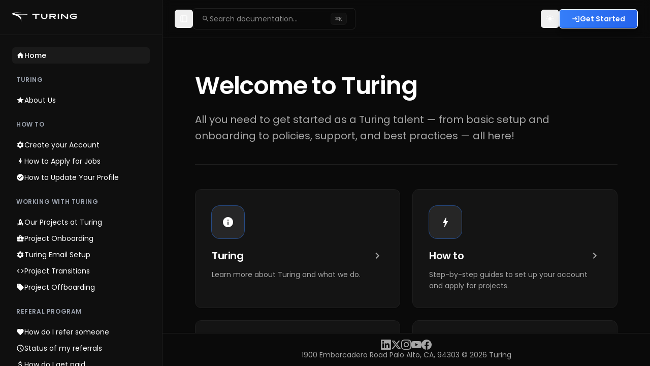

--- FILE ---
content_type: text/html; charset=UTF-8
request_url: https://help.turing.com/
body_size: 168
content:
<!DOCTYPE html>
<html lang="en">
  <head>
    <meta charset="UTF-8" />
    <meta name="viewport" content="width=device-width, initial-scale=1.0, maximum-scale=1" />
    <title>Turing Talent Knowledge Base</title>
    <meta name="description" content="Everything you need to get started as a Turing talent — including interviews, payments, policies, and more.">
    <link rel="icon" type="image/png" href="/favicon.png?v=2">
    <link rel="preconnect" href="https://fonts.googleapis.com">
    <link rel="preconnect" href="https://fonts.gstatic.com" crossorigin>
    <link href="https://fonts.googleapis.com/css2?family=Poppins:wght@400;500;600;700&family=JetBrains+Mono:wght@400;500&display=swap" rel="stylesheet">
    <link rel="stylesheet" href="https://cdn.jsdelivr.net/npm/@uppy/core@3/dist/style.min.css">
    <link rel="stylesheet" href="https://cdn.jsdelivr.net/npm/@uppy/dashboard@3/dist/style.min.css">
    <script type="module" crossorigin src="/assets/index-C3XZLUWm.js"></script>
    <link rel="stylesheet" crossorigin href="/assets/index-DHhklWan.css">
  </head>
  <body>
    <div id="root"></div>
  </body>
</html>

--- FILE ---
content_type: application/javascript; charset=UTF-8
request_url: https://help.turing.com/assets/index-C3XZLUWm.js
body_size: 323530
content:
var gL=Object.defineProperty;var KS=e=>{throw TypeError(e)};var yL=(e,t,n)=>t in e?gL(e,t,{enumerable:!0,configurable:!0,writable:!0,value:n}):e[t]=n;var E=(e,t,n)=>yL(e,typeof t!="symbol"?t+"":t,n),Yy=(e,t,n)=>t.has(e)||KS("Cannot "+n);var C=(e,t,n)=>(Yy(e,t,"read from private field"),n?n.call(e):t.get(e)),H=(e,t,n)=>t.has(e)?KS("Cannot add the same private member more than once"):t instanceof WeakSet?t.add(e):t.set(e,n),W=(e,t,n,r)=>(Yy(e,t,"write to private field"),r?r.call(e,n):t.set(e,n),n),Z=(e,t,n)=>(Yy(e,t,"access private method"),n);var eh=(e,t,n,r)=>({set _(i){W(e,t,i,n)},get _(){return C(e,t,r)}});function vL(e,t){for(var n=0;n<t.length;n++){const r=t[n];if(typeof r!="string"&&!Array.isArray(r)){for(const i in r)if(i!=="default"&&!(i in e)){const s=Object.getOwnPropertyDescriptor(r,i);s&&Object.defineProperty(e,i,s.get?s:{enumerable:!0,get:()=>r[i]})}}}return Object.freeze(Object.defineProperty(e,Symbol.toStringTag,{value:"Module"}))}(function(){const t=document.createElement("link").relList;if(t&&t.supports&&t.supports("modulepreload"))return;for(const i of document.querySelectorAll('link[rel="modulepreload"]'))r(i);new MutationObserver(i=>{for(const s of i)if(s.type==="childList")for(const o of s.addedNodes)o.tagName==="LINK"&&o.rel==="modulepreload"&&r(o)}).observe(document,{childList:!0,subtree:!0});function n(i){const s={};return i.integrity&&(s.integrity=i.integrity),i.referrerPolicy&&(s.referrerPolicy=i.referrerPolicy),i.crossOrigin==="use-credentials"?s.credentials="include":i.crossOrigin==="anonymous"?s.credentials="omit":s.credentials="same-origin",s}function r(i){if(i.ep)return;i.ep=!0;const s=n(i);fetch(i.href,s)}})();var Xs=typeof globalThis<"u"?globalThis:typeof window<"u"?window:typeof global<"u"?global:typeof self<"u"?self:{};function ai(e){return e&&e.__esModule&&Object.prototype.hasOwnProperty.call(e,"default")?e.default:e}var V4={exports:{}},Gm={},H4={exports:{}},Le={};/**
 * @license React
 * react.production.min.js
 *
 * Copyright (c) Facebook, Inc. and its affiliates.
 *
 * This source code is licensed under the MIT license found in the
 * LICENSE file in the root directory of this source tree.
 */var Ef=Symbol.for("react.element"),bL=Symbol.for("react.portal"),xL=Symbol.for("react.fragment"),wL=Symbol.for("react.strict_mode"),SL=Symbol.for("react.profiler"),CL=Symbol.for("react.provider"),kL=Symbol.for("react.context"),_L=Symbol.for("react.forward_ref"),TL=Symbol.for("react.suspense"),EL=Symbol.for("react.memo"),PL=Symbol.for("react.lazy"),QS=Symbol.iterator;function NL(e){return e===null||typeof e!="object"?null:(e=QS&&e[QS]||e["@@iterator"],typeof e=="function"?e:null)}var W4={isMounted:function(){return!1},enqueueForceUpdate:function(){},enqueueReplaceState:function(){},enqueueSetState:function(){}},q4=Object.assign,G4={};function Du(e,t,n){this.props=e,this.context=t,this.refs=G4,this.updater=n||W4}Du.prototype.isReactComponent={};Du.prototype.setState=function(e,t){if(typeof e!="object"&&typeof e!="function"&&e!=null)throw Error("setState(...): takes an object of state variables to update or a function which returns an object of state variables.");this.updater.enqueueSetState(this,e,t,"setState")};Du.prototype.forceUpdate=function(e){this.updater.enqueueForceUpdate(this,e,"forceUpdate")};function K4(){}K4.prototype=Du.prototype;function lx(e,t,n){this.props=e,this.context=t,this.refs=G4,this.updater=n||W4}var ux=lx.prototype=new K4;ux.constructor=lx;q4(ux,Du.prototype);ux.isPureReactComponent=!0;var YS=Array.isArray,Q4=Object.prototype.hasOwnProperty,cx={current:null},Y4={key:!0,ref:!0,__self:!0,__source:!0};function Z4(e,t,n){var r,i={},s=null,o=null;if(t!=null)for(r in t.ref!==void 0&&(o=t.ref),t.key!==void 0&&(s=""+t.key),t)Q4.call(t,r)&&!Y4.hasOwnProperty(r)&&(i[r]=t[r]);var a=arguments.length-2;if(a===1)i.children=n;else if(1<a){for(var l=Array(a),u=0;u<a;u++)l[u]=arguments[u+2];i.children=l}if(e&&e.defaultProps)for(r in a=e.defaultProps,a)i[r]===void 0&&(i[r]=a[r]);return{$$typeof:Ef,type:e,key:s,ref:o,props:i,_owner:cx.current}}function AL(e,t){return{$$typeof:Ef,type:e.type,key:t,ref:e.ref,props:e.props,_owner:e._owner}}function dx(e){return typeof e=="object"&&e!==null&&e.$$typeof===Ef}function FL(e){var t={"=":"=0",":":"=2"};return"$"+e.replace(/[=:]/g,function(n){return t[n]})}var ZS=/\/+/g;function Zy(e,t){return typeof e=="object"&&e!==null&&e.key!=null?FL(""+e.key):t.toString(36)}function Vh(e,t,n,r,i){var s=typeof e;(s==="undefined"||s==="boolean")&&(e=null);var o=!1;if(e===null)o=!0;else switch(s){case"string":case"number":o=!0;break;case"object":switch(e.$$typeof){case Ef:case bL:o=!0}}if(o)return o=e,i=i(o),e=r===""?"."+Zy(o,0):r,YS(i)?(n="",e!=null&&(n=e.replace(ZS,"$&/")+"/"),Vh(i,t,n,"",function(u){return u})):i!=null&&(dx(i)&&(i=AL(i,n+(!i.key||o&&o.key===i.key?"":(""+i.key).replace(ZS,"$&/")+"/")+e)),t.push(i)),1;if(o=0,r=r===""?".":r+":",YS(e))for(var a=0;a<e.length;a++){s=e[a];var l=r+Zy(s,a);o+=Vh(s,t,n,l,i)}else if(l=NL(e),typeof l=="function")for(e=l.call(e),a=0;!(s=e.next()).done;)s=s.value,l=r+Zy(s,a++),o+=Vh(s,t,n,l,i);else if(s==="object")throw t=String(e),Error("Objects are not valid as a React child (found: "+(t==="[object Object]"?"object with keys {"+Object.keys(e).join(", ")+"}":t)+"). If you meant to render a collection of children, use an array instead.");return o}function th(e,t,n){if(e==null)return e;var r=[],i=0;return Vh(e,r,"","",function(s){return t.call(n,s,i++)}),r}function OL(e){if(e._status===-1){var t=e._result;t=t(),t.then(function(n){(e._status===0||e._status===-1)&&(e._status=1,e._result=n)},function(n){(e._status===0||e._status===-1)&&(e._status=2,e._result=n)}),e._status===-1&&(e._status=0,e._result=t)}if(e._status===1)return e._result.default;throw e._result}var An={current:null},Hh={transition:null},IL={ReactCurrentDispatcher:An,ReactCurrentBatchConfig:Hh,ReactCurrentOwner:cx};function X4(){throw Error("act(...) is not supported in production builds of React.")}Le.Children={map:th,forEach:function(e,t,n){th(e,function(){t.apply(this,arguments)},n)},count:function(e){var t=0;return th(e,function(){t++}),t},toArray:function(e){return th(e,function(t){return t})||[]},only:function(e){if(!dx(e))throw Error("React.Children.only expected to receive a single React element child.");return e}};Le.Component=Du;Le.Fragment=xL;Le.Profiler=SL;Le.PureComponent=lx;Le.StrictMode=wL;Le.Suspense=TL;Le.__SECRET_INTERNALS_DO_NOT_USE_OR_YOU_WILL_BE_FIRED=IL;Le.act=X4;Le.cloneElement=function(e,t,n){if(e==null)throw Error("React.cloneElement(...): The argument must be a React element, but you passed "+e+".");var r=q4({},e.props),i=e.key,s=e.ref,o=e._owner;if(t!=null){if(t.ref!==void 0&&(s=t.ref,o=cx.current),t.key!==void 0&&(i=""+t.key),e.type&&e.type.defaultProps)var a=e.type.defaultProps;for(l in t)Q4.call(t,l)&&!Y4.hasOwnProperty(l)&&(r[l]=t[l]===void 0&&a!==void 0?a[l]:t[l])}var l=arguments.length-2;if(l===1)r.children=n;else if(1<l){a=Array(l);for(var u=0;u<l;u++)a[u]=arguments[u+2];r.children=a}return{$$typeof:Ef,type:e.type,key:i,ref:s,props:r,_owner:o}};Le.createContext=function(e){return e={$$typeof:kL,_currentValue:e,_currentValue2:e,_threadCount:0,Provider:null,Consumer:null,_defaultValue:null,_globalName:null},e.Provider={$$typeof:CL,_context:e},e.Consumer=e};Le.createElement=Z4;Le.createFactory=function(e){var t=Z4.bind(null,e);return t.type=e,t};Le.createRef=function(){return{current:null}};Le.forwardRef=function(e){return{$$typeof:_L,render:e}};Le.isValidElement=dx;Le.lazy=function(e){return{$$typeof:PL,_payload:{_status:-1,_result:e},_init:OL}};Le.memo=function(e,t){return{$$typeof:EL,type:e,compare:t===void 0?null:t}};Le.startTransition=function(e){var t=Hh.transition;Hh.transition={};try{e()}finally{Hh.transition=t}};Le.unstable_act=X4;Le.useCallback=function(e,t){return An.current.useCallback(e,t)};Le.useContext=function(e){return An.current.useContext(e)};Le.useDebugValue=function(){};Le.useDeferredValue=function(e){return An.current.useDeferredValue(e)};Le.useEffect=function(e,t){return An.current.useEffect(e,t)};Le.useId=function(){return An.current.useId()};Le.useImperativeHandle=function(e,t,n){return An.current.useImperativeHandle(e,t,n)};Le.useInsertionEffect=function(e,t){return An.current.useInsertionEffect(e,t)};Le.useLayoutEffect=function(e,t){return An.current.useLayoutEffect(e,t)};Le.useMemo=function(e,t){return An.current.useMemo(e,t)};Le.useReducer=function(e,t,n){return An.current.useReducer(e,t,n)};Le.useRef=function(e){return An.current.useRef(e)};Le.useState=function(e){return An.current.useState(e)};Le.useSyncExternalStore=function(e,t,n){return An.current.useSyncExternalStore(e,t,n)};Le.useTransition=function(){return An.current.useTransition()};Le.version="18.3.1";H4.exports=Le;var x=H4.exports;const Fe=ai(x),Tp=vL({__proto__:null,default:Fe},[x]);/**
 * @license React
 * react-jsx-runtime.production.min.js
 *
 * Copyright (c) Facebook, Inc. and its affiliates.
 *
 * This source code is licensed under the MIT license found in the
 * LICENSE file in the root directory of this source tree.
 */var RL=x,jL=Symbol.for("react.element"),ML=Symbol.for("react.fragment"),DL=Object.prototype.hasOwnProperty,LL=RL.__SECRET_INTERNALS_DO_NOT_USE_OR_YOU_WILL_BE_FIRED.ReactCurrentOwner,$L={key:!0,ref:!0,__self:!0,__source:!0};function J4(e,t,n){var r,i={},s=null,o=null;n!==void 0&&(s=""+n),t.key!==void 0&&(s=""+t.key),t.ref!==void 0&&(o=t.ref);for(r in t)DL.call(t,r)&&!$L.hasOwnProperty(r)&&(i[r]=t[r]);if(e&&e.defaultProps)for(r in t=e.defaultProps,t)i[r]===void 0&&(i[r]=t[r]);return{$$typeof:jL,type:e,key:s,ref:o,props:i,_owner:LL.current}}Gm.Fragment=ML;Gm.jsx=J4;Gm.jsxs=J4;V4.exports=Gm;var f=V4.exports,eN={exports:{}},lr={},tN={exports:{}},nN={};/**
 * @license React
 * scheduler.production.min.js
 *
 * Copyright (c) Facebook, Inc. and its affiliates.
 *
 * This source code is licensed under the MIT license found in the
 * LICENSE file in the root directory of this source tree.
 */(function(e){function t(B,X){var F=B.length;B.push(X);e:for(;0<F;){var me=F-1>>>1,Pe=B[me];if(0<i(Pe,X))B[me]=X,B[F]=Pe,F=me;else break e}}function n(B){return B.length===0?null:B[0]}function r(B){if(B.length===0)return null;var X=B[0],F=B.pop();if(F!==X){B[0]=F;e:for(var me=0,Pe=B.length,T=Pe>>>1;me<T;){var oe=2*(me+1)-1,ie=B[oe],K=oe+1,Y=B[K];if(0>i(ie,F))K<Pe&&0>i(Y,ie)?(B[me]=Y,B[K]=F,me=K):(B[me]=ie,B[oe]=F,me=oe);else if(K<Pe&&0>i(Y,F))B[me]=Y,B[K]=F,me=K;else break e}}return X}function i(B,X){var F=B.sortIndex-X.sortIndex;return F!==0?F:B.id-X.id}if(typeof performance=="object"&&typeof performance.now=="function"){var s=performance;e.unstable_now=function(){return s.now()}}else{var o=Date,a=o.now();e.unstable_now=function(){return o.now()-a}}var l=[],u=[],c=1,d=null,h=3,p=!1,g=!1,m=!1,b=typeof setTimeout=="function"?setTimeout:null,y=typeof clearTimeout=="function"?clearTimeout:null,v=typeof setImmediate<"u"?setImmediate:null;typeof navigator<"u"&&navigator.scheduling!==void 0&&navigator.scheduling.isInputPending!==void 0&&navigator.scheduling.isInputPending.bind(navigator.scheduling);function w(B){for(var X=n(u);X!==null;){if(X.callback===null)r(u);else if(X.startTime<=B)r(u),X.sortIndex=X.expirationTime,t(l,X);else break;X=n(u)}}function _(B){if(m=!1,w(B),!g)if(n(l)!==null)g=!0,q(N);else{var X=n(u);X!==null&&te(_,X.startTime-B)}}function N(B,X){g=!1,m&&(m=!1,y(I),I=-1),p=!0;var F=h;try{for(w(X),d=n(l);d!==null&&(!(d.expirationTime>X)||B&&!L());){var me=d.callback;if(typeof me=="function"){d.callback=null,h=d.priorityLevel;var Pe=me(d.expirationTime<=X);X=e.unstable_now(),typeof Pe=="function"?d.callback=Pe:d===n(l)&&r(l),w(X)}else r(l);d=n(l)}if(d!==null)var T=!0;else{var oe=n(u);oe!==null&&te(_,oe.startTime-X),T=!1}return T}finally{d=null,h=F,p=!1}}var k=!1,P=null,I=-1,D=5,O=-1;function L(){return!(e.unstable_now()-O<D)}function S(){if(P!==null){var B=e.unstable_now();O=B;var X=!0;try{X=P(!0,B)}finally{X?$():(k=!1,P=null)}}else k=!1}var $;if(typeof v=="function")$=function(){v(S)};else if(typeof MessageChannel<"u"){var j=new MessageChannel,V=j.port2;j.port1.onmessage=S,$=function(){V.postMessage(null)}}else $=function(){b(S,0)};function q(B){P=B,k||(k=!0,$())}function te(B,X){I=b(function(){B(e.unstable_now())},X)}e.unstable_IdlePriority=5,e.unstable_ImmediatePriority=1,e.unstable_LowPriority=4,e.unstable_NormalPriority=3,e.unstable_Profiling=null,e.unstable_UserBlockingPriority=2,e.unstable_cancelCallback=function(B){B.callback=null},e.unstable_continueExecution=function(){g||p||(g=!0,q(N))},e.unstable_forceFrameRate=function(B){0>B||125<B?console.error("forceFrameRate takes a positive int between 0 and 125, forcing frame rates higher than 125 fps is not supported"):D=0<B?Math.floor(1e3/B):5},e.unstable_getCurrentPriorityLevel=function(){return h},e.unstable_getFirstCallbackNode=function(){return n(l)},e.unstable_next=function(B){switch(h){case 1:case 2:case 3:var X=3;break;default:X=h}var F=h;h=X;try{return B()}finally{h=F}},e.unstable_pauseExecution=function(){},e.unstable_requestPaint=function(){},e.unstable_runWithPriority=function(B,X){switch(B){case 1:case 2:case 3:case 4:case 5:break;default:B=3}var F=h;h=B;try{return X()}finally{h=F}},e.unstable_scheduleCallback=function(B,X,F){var me=e.unstable_now();switch(typeof F=="object"&&F!==null?(F=F.delay,F=typeof F=="number"&&0<F?me+F:me):F=me,B){case 1:var Pe=-1;break;case 2:Pe=250;break;case 5:Pe=1073741823;break;case 4:Pe=1e4;break;default:Pe=5e3}return Pe=F+Pe,B={id:c++,callback:X,priorityLevel:B,startTime:F,expirationTime:Pe,sortIndex:-1},F>me?(B.sortIndex=F,t(u,B),n(l)===null&&B===n(u)&&(m?(y(I),I=-1):m=!0,te(_,F-me))):(B.sortIndex=Pe,t(l,B),g||p||(g=!0,q(N))),B},e.unstable_shouldYield=L,e.unstable_wrapCallback=function(B){var X=h;return function(){var F=h;h=X;try{return B.apply(this,arguments)}finally{h=F}}}})(nN);tN.exports=nN;var zL=tN.exports;/**
 * @license React
 * react-dom.production.min.js
 *
 * Copyright (c) Facebook, Inc. and its affiliates.
 *
 * This source code is licensed under the MIT license found in the
 * LICENSE file in the root directory of this source tree.
 */var BL=x,ar=zL;function re(e){for(var t="https://reactjs.org/docs/error-decoder.html?invariant="+e,n=1;n<arguments.length;n++)t+="&args[]="+encodeURIComponent(arguments[n]);return"Minified React error #"+e+"; visit "+t+" for the full message or use the non-minified dev environment for full errors and additional helpful warnings."}var rN=new Set,dd={};function La(e,t){hu(e,t),hu(e+"Capture",t)}function hu(e,t){for(dd[e]=t,e=0;e<t.length;e++)rN.add(t[e])}var ps=!(typeof window>"u"||typeof window.document>"u"||typeof window.document.createElement>"u"),I1=Object.prototype.hasOwnProperty,UL=/^[:A-Z_a-z\u00C0-\u00D6\u00D8-\u00F6\u00F8-\u02FF\u0370-\u037D\u037F-\u1FFF\u200C-\u200D\u2070-\u218F\u2C00-\u2FEF\u3001-\uD7FF\uF900-\uFDCF\uFDF0-\uFFFD][:A-Z_a-z\u00C0-\u00D6\u00D8-\u00F6\u00F8-\u02FF\u0370-\u037D\u037F-\u1FFF\u200C-\u200D\u2070-\u218F\u2C00-\u2FEF\u3001-\uD7FF\uF900-\uFDCF\uFDF0-\uFFFD\-.0-9\u00B7\u0300-\u036F\u203F-\u2040]*$/,XS={},JS={};function VL(e){return I1.call(JS,e)?!0:I1.call(XS,e)?!1:UL.test(e)?JS[e]=!0:(XS[e]=!0,!1)}function HL(e,t,n,r){if(n!==null&&n.type===0)return!1;switch(typeof t){case"function":case"symbol":return!0;case"boolean":return r?!1:n!==null?!n.acceptsBooleans:(e=e.toLowerCase().slice(0,5),e!=="data-"&&e!=="aria-");default:return!1}}function WL(e,t,n,r){if(t===null||typeof t>"u"||HL(e,t,n,r))return!0;if(r)return!1;if(n!==null)switch(n.type){case 3:return!t;case 4:return t===!1;case 5:return isNaN(t);case 6:return isNaN(t)||1>t}return!1}function Fn(e,t,n,r,i,s,o){this.acceptsBooleans=t===2||t===3||t===4,this.attributeName=r,this.attributeNamespace=i,this.mustUseProperty=n,this.propertyName=e,this.type=t,this.sanitizeURL=s,this.removeEmptyString=o}var nn={};"children dangerouslySetInnerHTML defaultValue defaultChecked innerHTML suppressContentEditableWarning suppressHydrationWarning style".split(" ").forEach(function(e){nn[e]=new Fn(e,0,!1,e,null,!1,!1)});[["acceptCharset","accept-charset"],["className","class"],["htmlFor","for"],["httpEquiv","http-equiv"]].forEach(function(e){var t=e[0];nn[t]=new Fn(t,1,!1,e[1],null,!1,!1)});["contentEditable","draggable","spellCheck","value"].forEach(function(e){nn[e]=new Fn(e,2,!1,e.toLowerCase(),null,!1,!1)});["autoReverse","externalResourcesRequired","focusable","preserveAlpha"].forEach(function(e){nn[e]=new Fn(e,2,!1,e,null,!1,!1)});"allowFullScreen async autoFocus autoPlay controls default defer disabled disablePictureInPicture disableRemotePlayback formNoValidate hidden loop noModule noValidate open playsInline readOnly required reversed scoped seamless itemScope".split(" ").forEach(function(e){nn[e]=new Fn(e,3,!1,e.toLowerCase(),null,!1,!1)});["checked","multiple","muted","selected"].forEach(function(e){nn[e]=new Fn(e,3,!0,e,null,!1,!1)});["capture","download"].forEach(function(e){nn[e]=new Fn(e,4,!1,e,null,!1,!1)});["cols","rows","size","span"].forEach(function(e){nn[e]=new Fn(e,6,!1,e,null,!1,!1)});["rowSpan","start"].forEach(function(e){nn[e]=new Fn(e,5,!1,e.toLowerCase(),null,!1,!1)});var fx=/[\-:]([a-z])/g;function hx(e){return e[1].toUpperCase()}"accent-height alignment-baseline arabic-form baseline-shift cap-height clip-path clip-rule color-interpolation color-interpolation-filters color-profile color-rendering dominant-baseline enable-background fill-opacity fill-rule flood-color flood-opacity font-family font-size font-size-adjust font-stretch font-style font-variant font-weight glyph-name glyph-orientation-horizontal glyph-orientation-vertical horiz-adv-x horiz-origin-x image-rendering letter-spacing lighting-color marker-end marker-mid marker-start overline-position overline-thickness paint-order panose-1 pointer-events rendering-intent shape-rendering stop-color stop-opacity strikethrough-position strikethrough-thickness stroke-dasharray stroke-dashoffset stroke-linecap stroke-linejoin stroke-miterlimit stroke-opacity stroke-width text-anchor text-decoration text-rendering underline-position underline-thickness unicode-bidi unicode-range units-per-em v-alphabetic v-hanging v-ideographic v-mathematical vector-effect vert-adv-y vert-origin-x vert-origin-y word-spacing writing-mode xmlns:xlink x-height".split(" ").forEach(function(e){var t=e.replace(fx,hx);nn[t]=new Fn(t,1,!1,e,null,!1,!1)});"xlink:actuate xlink:arcrole xlink:role xlink:show xlink:title xlink:type".split(" ").forEach(function(e){var t=e.replace(fx,hx);nn[t]=new Fn(t,1,!1,e,"http://www.w3.org/1999/xlink",!1,!1)});["xml:base","xml:lang","xml:space"].forEach(function(e){var t=e.replace(fx,hx);nn[t]=new Fn(t,1,!1,e,"http://www.w3.org/XML/1998/namespace",!1,!1)});["tabIndex","crossOrigin"].forEach(function(e){nn[e]=new Fn(e,1,!1,e.toLowerCase(),null,!1,!1)});nn.xlinkHref=new Fn("xlinkHref",1,!1,"xlink:href","http://www.w3.org/1999/xlink",!0,!1);["src","href","action","formAction"].forEach(function(e){nn[e]=new Fn(e,1,!1,e.toLowerCase(),null,!0,!0)});function px(e,t,n,r){var i=nn.hasOwnProperty(t)?nn[t]:null;(i!==null?i.type!==0:r||!(2<t.length)||t[0]!=="o"&&t[0]!=="O"||t[1]!=="n"&&t[1]!=="N")&&(WL(t,n,i,r)&&(n=null),r||i===null?VL(t)&&(n===null?e.removeAttribute(t):e.setAttribute(t,""+n)):i.mustUseProperty?e[i.propertyName]=n===null?i.type===3?!1:"":n:(t=i.attributeName,r=i.attributeNamespace,n===null?e.removeAttribute(t):(i=i.type,n=i===3||i===4&&n===!0?"":""+n,r?e.setAttributeNS(r,t,n):e.setAttribute(t,n))))}var Cs=BL.__SECRET_INTERNALS_DO_NOT_USE_OR_YOU_WILL_BE_FIRED,nh=Symbol.for("react.element"),il=Symbol.for("react.portal"),sl=Symbol.for("react.fragment"),mx=Symbol.for("react.strict_mode"),R1=Symbol.for("react.profiler"),iN=Symbol.for("react.provider"),sN=Symbol.for("react.context"),gx=Symbol.for("react.forward_ref"),j1=Symbol.for("react.suspense"),M1=Symbol.for("react.suspense_list"),yx=Symbol.for("react.memo"),js=Symbol.for("react.lazy"),oN=Symbol.for("react.offscreen"),e2=Symbol.iterator;function rc(e){return e===null||typeof e!="object"?null:(e=e2&&e[e2]||e["@@iterator"],typeof e=="function"?e:null)}var yt=Object.assign,Xy;function Tc(e){if(Xy===void 0)try{throw Error()}catch(n){var t=n.stack.trim().match(/\n( *(at )?)/);Xy=t&&t[1]||""}return`
`+Xy+e}var Jy=!1;function ev(e,t){if(!e||Jy)return"";Jy=!0;var n=Error.prepareStackTrace;Error.prepareStackTrace=void 0;try{if(t)if(t=function(){throw Error()},Object.defineProperty(t.prototype,"props",{set:function(){throw Error()}}),typeof Reflect=="object"&&Reflect.construct){try{Reflect.construct(t,[])}catch(u){var r=u}Reflect.construct(e,[],t)}else{try{t.call()}catch(u){r=u}e.call(t.prototype)}else{try{throw Error()}catch(u){r=u}e()}}catch(u){if(u&&r&&typeof u.stack=="string"){for(var i=u.stack.split(`
`),s=r.stack.split(`
`),o=i.length-1,a=s.length-1;1<=o&&0<=a&&i[o]!==s[a];)a--;for(;1<=o&&0<=a;o--,a--)if(i[o]!==s[a]){if(o!==1||a!==1)do if(o--,a--,0>a||i[o]!==s[a]){var l=`
`+i[o].replace(" at new "," at ");return e.displayName&&l.includes("<anonymous>")&&(l=l.replace("<anonymous>",e.displayName)),l}while(1<=o&&0<=a);break}}}finally{Jy=!1,Error.prepareStackTrace=n}return(e=e?e.displayName||e.name:"")?Tc(e):""}function qL(e){switch(e.tag){case 5:return Tc(e.type);case 16:return Tc("Lazy");case 13:return Tc("Suspense");case 19:return Tc("SuspenseList");case 0:case 2:case 15:return e=ev(e.type,!1),e;case 11:return e=ev(e.type.render,!1),e;case 1:return e=ev(e.type,!0),e;default:return""}}function D1(e){if(e==null)return null;if(typeof e=="function")return e.displayName||e.name||null;if(typeof e=="string")return e;switch(e){case sl:return"Fragment";case il:return"Portal";case R1:return"Profiler";case mx:return"StrictMode";case j1:return"Suspense";case M1:return"SuspenseList"}if(typeof e=="object")switch(e.$$typeof){case sN:return(e.displayName||"Context")+".Consumer";case iN:return(e._context.displayName||"Context")+".Provider";case gx:var t=e.render;return e=e.displayName,e||(e=t.displayName||t.name||"",e=e!==""?"ForwardRef("+e+")":"ForwardRef"),e;case yx:return t=e.displayName||null,t!==null?t:D1(e.type)||"Memo";case js:t=e._payload,e=e._init;try{return D1(e(t))}catch{}}return null}function GL(e){var t=e.type;switch(e.tag){case 24:return"Cache";case 9:return(t.displayName||"Context")+".Consumer";case 10:return(t._context.displayName||"Context")+".Provider";case 18:return"DehydratedFragment";case 11:return e=t.render,e=e.displayName||e.name||"",t.displayName||(e!==""?"ForwardRef("+e+")":"ForwardRef");case 7:return"Fragment";case 5:return t;case 4:return"Portal";case 3:return"Root";case 6:return"Text";case 16:return D1(t);case 8:return t===mx?"StrictMode":"Mode";case 22:return"Offscreen";case 12:return"Profiler";case 21:return"Scope";case 13:return"Suspense";case 19:return"SuspenseList";case 25:return"TracingMarker";case 1:case 0:case 17:case 2:case 14:case 15:if(typeof t=="function")return t.displayName||t.name||null;if(typeof t=="string")return t}return null}function co(e){switch(typeof e){case"boolean":case"number":case"string":case"undefined":return e;case"object":return e;default:return""}}function aN(e){var t=e.type;return(e=e.nodeName)&&e.toLowerCase()==="input"&&(t==="checkbox"||t==="radio")}function KL(e){var t=aN(e)?"checked":"value",n=Object.getOwnPropertyDescriptor(e.constructor.prototype,t),r=""+e[t];if(!e.hasOwnProperty(t)&&typeof n<"u"&&typeof n.get=="function"&&typeof n.set=="function"){var i=n.get,s=n.set;return Object.defineProperty(e,t,{configurable:!0,get:function(){return i.call(this)},set:function(o){r=""+o,s.call(this,o)}}),Object.defineProperty(e,t,{enumerable:n.enumerable}),{getValue:function(){return r},setValue:function(o){r=""+o},stopTracking:function(){e._valueTracker=null,delete e[t]}}}}function rh(e){e._valueTracker||(e._valueTracker=KL(e))}function lN(e){if(!e)return!1;var t=e._valueTracker;if(!t)return!0;var n=t.getValue(),r="";return e&&(r=aN(e)?e.checked?"true":"false":e.value),e=r,e!==n?(t.setValue(e),!0):!1}function Ep(e){if(e=e||(typeof document<"u"?document:void 0),typeof e>"u")return null;try{return e.activeElement||e.body}catch{return e.body}}function L1(e,t){var n=t.checked;return yt({},t,{defaultChecked:void 0,defaultValue:void 0,value:void 0,checked:n??e._wrapperState.initialChecked})}function t2(e,t){var n=t.defaultValue==null?"":t.defaultValue,r=t.checked!=null?t.checked:t.defaultChecked;n=co(t.value!=null?t.value:n),e._wrapperState={initialChecked:r,initialValue:n,controlled:t.type==="checkbox"||t.type==="radio"?t.checked!=null:t.value!=null}}function uN(e,t){t=t.checked,t!=null&&px(e,"checked",t,!1)}function $1(e,t){uN(e,t);var n=co(t.value),r=t.type;if(n!=null)r==="number"?(n===0&&e.value===""||e.value!=n)&&(e.value=""+n):e.value!==""+n&&(e.value=""+n);else if(r==="submit"||r==="reset"){e.removeAttribute("value");return}t.hasOwnProperty("value")?z1(e,t.type,n):t.hasOwnProperty("defaultValue")&&z1(e,t.type,co(t.defaultValue)),t.checked==null&&t.defaultChecked!=null&&(e.defaultChecked=!!t.defaultChecked)}function n2(e,t,n){if(t.hasOwnProperty("value")||t.hasOwnProperty("defaultValue")){var r=t.type;if(!(r!=="submit"&&r!=="reset"||t.value!==void 0&&t.value!==null))return;t=""+e._wrapperState.initialValue,n||t===e.value||(e.value=t),e.defaultValue=t}n=e.name,n!==""&&(e.name=""),e.defaultChecked=!!e._wrapperState.initialChecked,n!==""&&(e.name=n)}function z1(e,t,n){(t!=="number"||Ep(e.ownerDocument)!==e)&&(n==null?e.defaultValue=""+e._wrapperState.initialValue:e.defaultValue!==""+n&&(e.defaultValue=""+n))}var Ec=Array.isArray;function vl(e,t,n,r){if(e=e.options,t){t={};for(var i=0;i<n.length;i++)t["$"+n[i]]=!0;for(n=0;n<e.length;n++)i=t.hasOwnProperty("$"+e[n].value),e[n].selected!==i&&(e[n].selected=i),i&&r&&(e[n].defaultSelected=!0)}else{for(n=""+co(n),t=null,i=0;i<e.length;i++){if(e[i].value===n){e[i].selected=!0,r&&(e[i].defaultSelected=!0);return}t!==null||e[i].disabled||(t=e[i])}t!==null&&(t.selected=!0)}}function B1(e,t){if(t.dangerouslySetInnerHTML!=null)throw Error(re(91));return yt({},t,{value:void 0,defaultValue:void 0,children:""+e._wrapperState.initialValue})}function r2(e,t){var n=t.value;if(n==null){if(n=t.children,t=t.defaultValue,n!=null){if(t!=null)throw Error(re(92));if(Ec(n)){if(1<n.length)throw Error(re(93));n=n[0]}t=n}t==null&&(t=""),n=t}e._wrapperState={initialValue:co(n)}}function cN(e,t){var n=co(t.value),r=co(t.defaultValue);n!=null&&(n=""+n,n!==e.value&&(e.value=n),t.defaultValue==null&&e.defaultValue!==n&&(e.defaultValue=n)),r!=null&&(e.defaultValue=""+r)}function i2(e){var t=e.textContent;t===e._wrapperState.initialValue&&t!==""&&t!==null&&(e.value=t)}function dN(e){switch(e){case"svg":return"http://www.w3.org/2000/svg";case"math":return"http://www.w3.org/1998/Math/MathML";default:return"http://www.w3.org/1999/xhtml"}}function U1(e,t){return e==null||e==="http://www.w3.org/1999/xhtml"?dN(t):e==="http://www.w3.org/2000/svg"&&t==="foreignObject"?"http://www.w3.org/1999/xhtml":e}var ih,fN=function(e){return typeof MSApp<"u"&&MSApp.execUnsafeLocalFunction?function(t,n,r,i){MSApp.execUnsafeLocalFunction(function(){return e(t,n,r,i)})}:e}(function(e,t){if(e.namespaceURI!=="http://www.w3.org/2000/svg"||"innerHTML"in e)e.innerHTML=t;else{for(ih=ih||document.createElement("div"),ih.innerHTML="<svg>"+t.valueOf().toString()+"</svg>",t=ih.firstChild;e.firstChild;)e.removeChild(e.firstChild);for(;t.firstChild;)e.appendChild(t.firstChild)}});function fd(e,t){if(t){var n=e.firstChild;if(n&&n===e.lastChild&&n.nodeType===3){n.nodeValue=t;return}}e.textContent=t}var Vc={animationIterationCount:!0,aspectRatio:!0,borderImageOutset:!0,borderImageSlice:!0,borderImageWidth:!0,boxFlex:!0,boxFlexGroup:!0,boxOrdinalGroup:!0,columnCount:!0,columns:!0,flex:!0,flexGrow:!0,flexPositive:!0,flexShrink:!0,flexNegative:!0,flexOrder:!0,gridArea:!0,gridRow:!0,gridRowEnd:!0,gridRowSpan:!0,gridRowStart:!0,gridColumn:!0,gridColumnEnd:!0,gridColumnSpan:!0,gridColumnStart:!0,fontWeight:!0,lineClamp:!0,lineHeight:!0,opacity:!0,order:!0,orphans:!0,tabSize:!0,widows:!0,zIndex:!0,zoom:!0,fillOpacity:!0,floodOpacity:!0,stopOpacity:!0,strokeDasharray:!0,strokeDashoffset:!0,strokeMiterlimit:!0,strokeOpacity:!0,strokeWidth:!0},QL=["Webkit","ms","Moz","O"];Object.keys(Vc).forEach(function(e){QL.forEach(function(t){t=t+e.charAt(0).toUpperCase()+e.substring(1),Vc[t]=Vc[e]})});function hN(e,t,n){return t==null||typeof t=="boolean"||t===""?"":n||typeof t!="number"||t===0||Vc.hasOwnProperty(e)&&Vc[e]?(""+t).trim():t+"px"}function pN(e,t){e=e.style;for(var n in t)if(t.hasOwnProperty(n)){var r=n.indexOf("--")===0,i=hN(n,t[n],r);n==="float"&&(n="cssFloat"),r?e.setProperty(n,i):e[n]=i}}var YL=yt({menuitem:!0},{area:!0,base:!0,br:!0,col:!0,embed:!0,hr:!0,img:!0,input:!0,keygen:!0,link:!0,meta:!0,param:!0,source:!0,track:!0,wbr:!0});function V1(e,t){if(t){if(YL[e]&&(t.children!=null||t.dangerouslySetInnerHTML!=null))throw Error(re(137,e));if(t.dangerouslySetInnerHTML!=null){if(t.children!=null)throw Error(re(60));if(typeof t.dangerouslySetInnerHTML!="object"||!("__html"in t.dangerouslySetInnerHTML))throw Error(re(61))}if(t.style!=null&&typeof t.style!="object")throw Error(re(62))}}function H1(e,t){if(e.indexOf("-")===-1)return typeof t.is=="string";switch(e){case"annotation-xml":case"color-profile":case"font-face":case"font-face-src":case"font-face-uri":case"font-face-format":case"font-face-name":case"missing-glyph":return!1;default:return!0}}var W1=null;function vx(e){return e=e.target||e.srcElement||window,e.correspondingUseElement&&(e=e.correspondingUseElement),e.nodeType===3?e.parentNode:e}var q1=null,bl=null,xl=null;function s2(e){if(e=Af(e)){if(typeof q1!="function")throw Error(re(280));var t=e.stateNode;t&&(t=Xm(t),q1(e.stateNode,e.type,t))}}function mN(e){bl?xl?xl.push(e):xl=[e]:bl=e}function gN(){if(bl){var e=bl,t=xl;if(xl=bl=null,s2(e),t)for(e=0;e<t.length;e++)s2(t[e])}}function yN(e,t){return e(t)}function vN(){}var tv=!1;function bN(e,t,n){if(tv)return e(t,n);tv=!0;try{return yN(e,t,n)}finally{tv=!1,(bl!==null||xl!==null)&&(vN(),gN())}}function hd(e,t){var n=e.stateNode;if(n===null)return null;var r=Xm(n);if(r===null)return null;n=r[t];e:switch(t){case"onClick":case"onClickCapture":case"onDoubleClick":case"onDoubleClickCapture":case"onMouseDown":case"onMouseDownCapture":case"onMouseMove":case"onMouseMoveCapture":case"onMouseUp":case"onMouseUpCapture":case"onMouseEnter":(r=!r.disabled)||(e=e.type,r=!(e==="button"||e==="input"||e==="select"||e==="textarea")),e=!r;break e;default:e=!1}if(e)return null;if(n&&typeof n!="function")throw Error(re(231,t,typeof n));return n}var G1=!1;if(ps)try{var ic={};Object.defineProperty(ic,"passive",{get:function(){G1=!0}}),window.addEventListener("test",ic,ic),window.removeEventListener("test",ic,ic)}catch{G1=!1}function ZL(e,t,n,r,i,s,o,a,l){var u=Array.prototype.slice.call(arguments,3);try{t.apply(n,u)}catch(c){this.onError(c)}}var Hc=!1,Pp=null,Np=!1,K1=null,XL={onError:function(e){Hc=!0,Pp=e}};function JL(e,t,n,r,i,s,o,a,l){Hc=!1,Pp=null,ZL.apply(XL,arguments)}function e8(e,t,n,r,i,s,o,a,l){if(JL.apply(this,arguments),Hc){if(Hc){var u=Pp;Hc=!1,Pp=null}else throw Error(re(198));Np||(Np=!0,K1=u)}}function $a(e){var t=e,n=e;if(e.alternate)for(;t.return;)t=t.return;else{e=t;do t=e,t.flags&4098&&(n=t.return),e=t.return;while(e)}return t.tag===3?n:null}function xN(e){if(e.tag===13){var t=e.memoizedState;if(t===null&&(e=e.alternate,e!==null&&(t=e.memoizedState)),t!==null)return t.dehydrated}return null}function o2(e){if($a(e)!==e)throw Error(re(188))}function t8(e){var t=e.alternate;if(!t){if(t=$a(e),t===null)throw Error(re(188));return t!==e?null:e}for(var n=e,r=t;;){var i=n.return;if(i===null)break;var s=i.alternate;if(s===null){if(r=i.return,r!==null){n=r;continue}break}if(i.child===s.child){for(s=i.child;s;){if(s===n)return o2(i),e;if(s===r)return o2(i),t;s=s.sibling}throw Error(re(188))}if(n.return!==r.return)n=i,r=s;else{for(var o=!1,a=i.child;a;){if(a===n){o=!0,n=i,r=s;break}if(a===r){o=!0,r=i,n=s;break}a=a.sibling}if(!o){for(a=s.child;a;){if(a===n){o=!0,n=s,r=i;break}if(a===r){o=!0,r=s,n=i;break}a=a.sibling}if(!o)throw Error(re(189))}}if(n.alternate!==r)throw Error(re(190))}if(n.tag!==3)throw Error(re(188));return n.stateNode.current===n?e:t}function wN(e){return e=t8(e),e!==null?SN(e):null}function SN(e){if(e.tag===5||e.tag===6)return e;for(e=e.child;e!==null;){var t=SN(e);if(t!==null)return t;e=e.sibling}return null}var CN=ar.unstable_scheduleCallback,a2=ar.unstable_cancelCallback,n8=ar.unstable_shouldYield,r8=ar.unstable_requestPaint,Et=ar.unstable_now,i8=ar.unstable_getCurrentPriorityLevel,bx=ar.unstable_ImmediatePriority,kN=ar.unstable_UserBlockingPriority,Ap=ar.unstable_NormalPriority,s8=ar.unstable_LowPriority,_N=ar.unstable_IdlePriority,Km=null,Oi=null;function o8(e){if(Oi&&typeof Oi.onCommitFiberRoot=="function")try{Oi.onCommitFiberRoot(Km,e,void 0,(e.current.flags&128)===128)}catch{}}var Yr=Math.clz32?Math.clz32:u8,a8=Math.log,l8=Math.LN2;function u8(e){return e>>>=0,e===0?32:31-(a8(e)/l8|0)|0}var sh=64,oh=4194304;function Pc(e){switch(e&-e){case 1:return 1;case 2:return 2;case 4:return 4;case 8:return 8;case 16:return 16;case 32:return 32;case 64:case 128:case 256:case 512:case 1024:case 2048:case 4096:case 8192:case 16384:case 32768:case 65536:case 131072:case 262144:case 524288:case 1048576:case 2097152:return e&4194240;case 4194304:case 8388608:case 16777216:case 33554432:case 67108864:return e&130023424;case 134217728:return 134217728;case 268435456:return 268435456;case 536870912:return 536870912;case 1073741824:return 1073741824;default:return e}}function Fp(e,t){var n=e.pendingLanes;if(n===0)return 0;var r=0,i=e.suspendedLanes,s=e.pingedLanes,o=n&268435455;if(o!==0){var a=o&~i;a!==0?r=Pc(a):(s&=o,s!==0&&(r=Pc(s)))}else o=n&~i,o!==0?r=Pc(o):s!==0&&(r=Pc(s));if(r===0)return 0;if(t!==0&&t!==r&&!(t&i)&&(i=r&-r,s=t&-t,i>=s||i===16&&(s&4194240)!==0))return t;if(r&4&&(r|=n&16),t=e.entangledLanes,t!==0)for(e=e.entanglements,t&=r;0<t;)n=31-Yr(t),i=1<<n,r|=e[n],t&=~i;return r}function c8(e,t){switch(e){case 1:case 2:case 4:return t+250;case 8:case 16:case 32:case 64:case 128:case 256:case 512:case 1024:case 2048:case 4096:case 8192:case 16384:case 32768:case 65536:case 131072:case 262144:case 524288:case 1048576:case 2097152:return t+5e3;case 4194304:case 8388608:case 16777216:case 33554432:case 67108864:return-1;case 134217728:case 268435456:case 536870912:case 1073741824:return-1;default:return-1}}function d8(e,t){for(var n=e.suspendedLanes,r=e.pingedLanes,i=e.expirationTimes,s=e.pendingLanes;0<s;){var o=31-Yr(s),a=1<<o,l=i[o];l===-1?(!(a&n)||a&r)&&(i[o]=c8(a,t)):l<=t&&(e.expiredLanes|=a),s&=~a}}function Q1(e){return e=e.pendingLanes&-1073741825,e!==0?e:e&1073741824?1073741824:0}function TN(){var e=sh;return sh<<=1,!(sh&4194240)&&(sh=64),e}function nv(e){for(var t=[],n=0;31>n;n++)t.push(e);return t}function Pf(e,t,n){e.pendingLanes|=t,t!==536870912&&(e.suspendedLanes=0,e.pingedLanes=0),e=e.eventTimes,t=31-Yr(t),e[t]=n}function f8(e,t){var n=e.pendingLanes&~t;e.pendingLanes=t,e.suspendedLanes=0,e.pingedLanes=0,e.expiredLanes&=t,e.mutableReadLanes&=t,e.entangledLanes&=t,t=e.entanglements;var r=e.eventTimes;for(e=e.expirationTimes;0<n;){var i=31-Yr(n),s=1<<i;t[i]=0,r[i]=-1,e[i]=-1,n&=~s}}function xx(e,t){var n=e.entangledLanes|=t;for(e=e.entanglements;n;){var r=31-Yr(n),i=1<<r;i&t|e[r]&t&&(e[r]|=t),n&=~i}}var Je=0;function EN(e){return e&=-e,1<e?4<e?e&268435455?16:536870912:4:1}var PN,wx,NN,AN,FN,Y1=!1,ah=[],no=null,ro=null,io=null,pd=new Map,md=new Map,Ls=[],h8="mousedown mouseup touchcancel touchend touchstart auxclick dblclick pointercancel pointerdown pointerup dragend dragstart drop compositionend compositionstart keydown keypress keyup input textInput copy cut paste click change contextmenu reset submit".split(" ");function l2(e,t){switch(e){case"focusin":case"focusout":no=null;break;case"dragenter":case"dragleave":ro=null;break;case"mouseover":case"mouseout":io=null;break;case"pointerover":case"pointerout":pd.delete(t.pointerId);break;case"gotpointercapture":case"lostpointercapture":md.delete(t.pointerId)}}function sc(e,t,n,r,i,s){return e===null||e.nativeEvent!==s?(e={blockedOn:t,domEventName:n,eventSystemFlags:r,nativeEvent:s,targetContainers:[i]},t!==null&&(t=Af(t),t!==null&&wx(t)),e):(e.eventSystemFlags|=r,t=e.targetContainers,i!==null&&t.indexOf(i)===-1&&t.push(i),e)}function p8(e,t,n,r,i){switch(t){case"focusin":return no=sc(no,e,t,n,r,i),!0;case"dragenter":return ro=sc(ro,e,t,n,r,i),!0;case"mouseover":return io=sc(io,e,t,n,r,i),!0;case"pointerover":var s=i.pointerId;return pd.set(s,sc(pd.get(s)||null,e,t,n,r,i)),!0;case"gotpointercapture":return s=i.pointerId,md.set(s,sc(md.get(s)||null,e,t,n,r,i)),!0}return!1}function ON(e){var t=Bo(e.target);if(t!==null){var n=$a(t);if(n!==null){if(t=n.tag,t===13){if(t=xN(n),t!==null){e.blockedOn=t,FN(e.priority,function(){NN(n)});return}}else if(t===3&&n.stateNode.current.memoizedState.isDehydrated){e.blockedOn=n.tag===3?n.stateNode.containerInfo:null;return}}}e.blockedOn=null}function Wh(e){if(e.blockedOn!==null)return!1;for(var t=e.targetContainers;0<t.length;){var n=Z1(e.domEventName,e.eventSystemFlags,t[0],e.nativeEvent);if(n===null){n=e.nativeEvent;var r=new n.constructor(n.type,n);W1=r,n.target.dispatchEvent(r),W1=null}else return t=Af(n),t!==null&&wx(t),e.blockedOn=n,!1;t.shift()}return!0}function u2(e,t,n){Wh(e)&&n.delete(t)}function m8(){Y1=!1,no!==null&&Wh(no)&&(no=null),ro!==null&&Wh(ro)&&(ro=null),io!==null&&Wh(io)&&(io=null),pd.forEach(u2),md.forEach(u2)}function oc(e,t){e.blockedOn===t&&(e.blockedOn=null,Y1||(Y1=!0,ar.unstable_scheduleCallback(ar.unstable_NormalPriority,m8)))}function gd(e){function t(i){return oc(i,e)}if(0<ah.length){oc(ah[0],e);for(var n=1;n<ah.length;n++){var r=ah[n];r.blockedOn===e&&(r.blockedOn=null)}}for(no!==null&&oc(no,e),ro!==null&&oc(ro,e),io!==null&&oc(io,e),pd.forEach(t),md.forEach(t),n=0;n<Ls.length;n++)r=Ls[n],r.blockedOn===e&&(r.blockedOn=null);for(;0<Ls.length&&(n=Ls[0],n.blockedOn===null);)ON(n),n.blockedOn===null&&Ls.shift()}var wl=Cs.ReactCurrentBatchConfig,Op=!0;function g8(e,t,n,r){var i=Je,s=wl.transition;wl.transition=null;try{Je=1,Sx(e,t,n,r)}finally{Je=i,wl.transition=s}}function y8(e,t,n,r){var i=Je,s=wl.transition;wl.transition=null;try{Je=4,Sx(e,t,n,r)}finally{Je=i,wl.transition=s}}function Sx(e,t,n,r){if(Op){var i=Z1(e,t,n,r);if(i===null)fv(e,t,r,Ip,n),l2(e,r);else if(p8(i,e,t,n,r))r.stopPropagation();else if(l2(e,r),t&4&&-1<h8.indexOf(e)){for(;i!==null;){var s=Af(i);if(s!==null&&PN(s),s=Z1(e,t,n,r),s===null&&fv(e,t,r,Ip,n),s===i)break;i=s}i!==null&&r.stopPropagation()}else fv(e,t,r,null,n)}}var Ip=null;function Z1(e,t,n,r){if(Ip=null,e=vx(r),e=Bo(e),e!==null)if(t=$a(e),t===null)e=null;else if(n=t.tag,n===13){if(e=xN(t),e!==null)return e;e=null}else if(n===3){if(t.stateNode.current.memoizedState.isDehydrated)return t.tag===3?t.stateNode.containerInfo:null;e=null}else t!==e&&(e=null);return Ip=e,null}function IN(e){switch(e){case"cancel":case"click":case"close":case"contextmenu":case"copy":case"cut":case"auxclick":case"dblclick":case"dragend":case"dragstart":case"drop":case"focusin":case"focusout":case"input":case"invalid":case"keydown":case"keypress":case"keyup":case"mousedown":case"mouseup":case"paste":case"pause":case"play":case"pointercancel":case"pointerdown":case"pointerup":case"ratechange":case"reset":case"resize":case"seeked":case"submit":case"touchcancel":case"touchend":case"touchstart":case"volumechange":case"change":case"selectionchange":case"textInput":case"compositionstart":case"compositionend":case"compositionupdate":case"beforeblur":case"afterblur":case"beforeinput":case"blur":case"fullscreenchange":case"focus":case"hashchange":case"popstate":case"select":case"selectstart":return 1;case"drag":case"dragenter":case"dragexit":case"dragleave":case"dragover":case"mousemove":case"mouseout":case"mouseover":case"pointermove":case"pointerout":case"pointerover":case"scroll":case"toggle":case"touchmove":case"wheel":case"mouseenter":case"mouseleave":case"pointerenter":case"pointerleave":return 4;case"message":switch(i8()){case bx:return 1;case kN:return 4;case Ap:case s8:return 16;case _N:return 536870912;default:return 16}default:return 16}}var Js=null,Cx=null,qh=null;function RN(){if(qh)return qh;var e,t=Cx,n=t.length,r,i="value"in Js?Js.value:Js.textContent,s=i.length;for(e=0;e<n&&t[e]===i[e];e++);var o=n-e;for(r=1;r<=o&&t[n-r]===i[s-r];r++);return qh=i.slice(e,1<r?1-r:void 0)}function Gh(e){var t=e.keyCode;return"charCode"in e?(e=e.charCode,e===0&&t===13&&(e=13)):e=t,e===10&&(e=13),32<=e||e===13?e:0}function lh(){return!0}function c2(){return!1}function ur(e){function t(n,r,i,s,o){this._reactName=n,this._targetInst=i,this.type=r,this.nativeEvent=s,this.target=o,this.currentTarget=null;for(var a in e)e.hasOwnProperty(a)&&(n=e[a],this[a]=n?n(s):s[a]);return this.isDefaultPrevented=(s.defaultPrevented!=null?s.defaultPrevented:s.returnValue===!1)?lh:c2,this.isPropagationStopped=c2,this}return yt(t.prototype,{preventDefault:function(){this.defaultPrevented=!0;var n=this.nativeEvent;n&&(n.preventDefault?n.preventDefault():typeof n.returnValue!="unknown"&&(n.returnValue=!1),this.isDefaultPrevented=lh)},stopPropagation:function(){var n=this.nativeEvent;n&&(n.stopPropagation?n.stopPropagation():typeof n.cancelBubble!="unknown"&&(n.cancelBubble=!0),this.isPropagationStopped=lh)},persist:function(){},isPersistent:lh}),t}var Lu={eventPhase:0,bubbles:0,cancelable:0,timeStamp:function(e){return e.timeStamp||Date.now()},defaultPrevented:0,isTrusted:0},kx=ur(Lu),Nf=yt({},Lu,{view:0,detail:0}),v8=ur(Nf),rv,iv,ac,Qm=yt({},Nf,{screenX:0,screenY:0,clientX:0,clientY:0,pageX:0,pageY:0,ctrlKey:0,shiftKey:0,altKey:0,metaKey:0,getModifierState:_x,button:0,buttons:0,relatedTarget:function(e){return e.relatedTarget===void 0?e.fromElement===e.srcElement?e.toElement:e.fromElement:e.relatedTarget},movementX:function(e){return"movementX"in e?e.movementX:(e!==ac&&(ac&&e.type==="mousemove"?(rv=e.screenX-ac.screenX,iv=e.screenY-ac.screenY):iv=rv=0,ac=e),rv)},movementY:function(e){return"movementY"in e?e.movementY:iv}}),d2=ur(Qm),b8=yt({},Qm,{dataTransfer:0}),x8=ur(b8),w8=yt({},Nf,{relatedTarget:0}),sv=ur(w8),S8=yt({},Lu,{animationName:0,elapsedTime:0,pseudoElement:0}),C8=ur(S8),k8=yt({},Lu,{clipboardData:function(e){return"clipboardData"in e?e.clipboardData:window.clipboardData}}),_8=ur(k8),T8=yt({},Lu,{data:0}),f2=ur(T8),E8={Esc:"Escape",Spacebar:" ",Left:"ArrowLeft",Up:"ArrowUp",Right:"ArrowRight",Down:"ArrowDown",Del:"Delete",Win:"OS",Menu:"ContextMenu",Apps:"ContextMenu",Scroll:"ScrollLock",MozPrintableKey:"Unidentified"},P8={8:"Backspace",9:"Tab",12:"Clear",13:"Enter",16:"Shift",17:"Control",18:"Alt",19:"Pause",20:"CapsLock",27:"Escape",32:" ",33:"PageUp",34:"PageDown",35:"End",36:"Home",37:"ArrowLeft",38:"ArrowUp",39:"ArrowRight",40:"ArrowDown",45:"Insert",46:"Delete",112:"F1",113:"F2",114:"F3",115:"F4",116:"F5",117:"F6",118:"F7",119:"F8",120:"F9",121:"F10",122:"F11",123:"F12",144:"NumLock",145:"ScrollLock",224:"Meta"},N8={Alt:"altKey",Control:"ctrlKey",Meta:"metaKey",Shift:"shiftKey"};function A8(e){var t=this.nativeEvent;return t.getModifierState?t.getModifierState(e):(e=N8[e])?!!t[e]:!1}function _x(){return A8}var F8=yt({},Nf,{key:function(e){if(e.key){var t=E8[e.key]||e.key;if(t!=="Unidentified")return t}return e.type==="keypress"?(e=Gh(e),e===13?"Enter":String.fromCharCode(e)):e.type==="keydown"||e.type==="keyup"?P8[e.keyCode]||"Unidentified":""},code:0,location:0,ctrlKey:0,shiftKey:0,altKey:0,metaKey:0,repeat:0,locale:0,getModifierState:_x,charCode:function(e){return e.type==="keypress"?Gh(e):0},keyCode:function(e){return e.type==="keydown"||e.type==="keyup"?e.keyCode:0},which:function(e){return e.type==="keypress"?Gh(e):e.type==="keydown"||e.type==="keyup"?e.keyCode:0}}),O8=ur(F8),I8=yt({},Qm,{pointerId:0,width:0,height:0,pressure:0,tangentialPressure:0,tiltX:0,tiltY:0,twist:0,pointerType:0,isPrimary:0}),h2=ur(I8),R8=yt({},Nf,{touches:0,targetTouches:0,changedTouches:0,altKey:0,metaKey:0,ctrlKey:0,shiftKey:0,getModifierState:_x}),j8=ur(R8),M8=yt({},Lu,{propertyName:0,elapsedTime:0,pseudoElement:0}),D8=ur(M8),L8=yt({},Qm,{deltaX:function(e){return"deltaX"in e?e.deltaX:"wheelDeltaX"in e?-e.wheelDeltaX:0},deltaY:function(e){return"deltaY"in e?e.deltaY:"wheelDeltaY"in e?-e.wheelDeltaY:"wheelDelta"in e?-e.wheelDelta:0},deltaZ:0,deltaMode:0}),$8=ur(L8),z8=[9,13,27,32],Tx=ps&&"CompositionEvent"in window,Wc=null;ps&&"documentMode"in document&&(Wc=document.documentMode);var B8=ps&&"TextEvent"in window&&!Wc,jN=ps&&(!Tx||Wc&&8<Wc&&11>=Wc),p2=" ",m2=!1;function MN(e,t){switch(e){case"keyup":return z8.indexOf(t.keyCode)!==-1;case"keydown":return t.keyCode!==229;case"keypress":case"mousedown":case"focusout":return!0;default:return!1}}function DN(e){return e=e.detail,typeof e=="object"&&"data"in e?e.data:null}var ol=!1;function U8(e,t){switch(e){case"compositionend":return DN(t);case"keypress":return t.which!==32?null:(m2=!0,p2);case"textInput":return e=t.data,e===p2&&m2?null:e;default:return null}}function V8(e,t){if(ol)return e==="compositionend"||!Tx&&MN(e,t)?(e=RN(),qh=Cx=Js=null,ol=!1,e):null;switch(e){case"paste":return null;case"keypress":if(!(t.ctrlKey||t.altKey||t.metaKey)||t.ctrlKey&&t.altKey){if(t.char&&1<t.char.length)return t.char;if(t.which)return String.fromCharCode(t.which)}return null;case"compositionend":return jN&&t.locale!=="ko"?null:t.data;default:return null}}var H8={color:!0,date:!0,datetime:!0,"datetime-local":!0,email:!0,month:!0,number:!0,password:!0,range:!0,search:!0,tel:!0,text:!0,time:!0,url:!0,week:!0};function g2(e){var t=e&&e.nodeName&&e.nodeName.toLowerCase();return t==="input"?!!H8[e.type]:t==="textarea"}function LN(e,t,n,r){mN(r),t=Rp(t,"onChange"),0<t.length&&(n=new kx("onChange","change",null,n,r),e.push({event:n,listeners:t}))}var qc=null,yd=null;function W8(e){QN(e,0)}function Ym(e){var t=ul(e);if(lN(t))return e}function q8(e,t){if(e==="change")return t}var $N=!1;if(ps){var ov;if(ps){var av="oninput"in document;if(!av){var y2=document.createElement("div");y2.setAttribute("oninput","return;"),av=typeof y2.oninput=="function"}ov=av}else ov=!1;$N=ov&&(!document.documentMode||9<document.documentMode)}function v2(){qc&&(qc.detachEvent("onpropertychange",zN),yd=qc=null)}function zN(e){if(e.propertyName==="value"&&Ym(yd)){var t=[];LN(t,yd,e,vx(e)),bN(W8,t)}}function G8(e,t,n){e==="focusin"?(v2(),qc=t,yd=n,qc.attachEvent("onpropertychange",zN)):e==="focusout"&&v2()}function K8(e){if(e==="selectionchange"||e==="keyup"||e==="keydown")return Ym(yd)}function Q8(e,t){if(e==="click")return Ym(t)}function Y8(e,t){if(e==="input"||e==="change")return Ym(t)}function Z8(e,t){return e===t&&(e!==0||1/e===1/t)||e!==e&&t!==t}var ti=typeof Object.is=="function"?Object.is:Z8;function vd(e,t){if(ti(e,t))return!0;if(typeof e!="object"||e===null||typeof t!="object"||t===null)return!1;var n=Object.keys(e),r=Object.keys(t);if(n.length!==r.length)return!1;for(r=0;r<n.length;r++){var i=n[r];if(!I1.call(t,i)||!ti(e[i],t[i]))return!1}return!0}function b2(e){for(;e&&e.firstChild;)e=e.firstChild;return e}function x2(e,t){var n=b2(e);e=0;for(var r;n;){if(n.nodeType===3){if(r=e+n.textContent.length,e<=t&&r>=t)return{node:n,offset:t-e};e=r}e:{for(;n;){if(n.nextSibling){n=n.nextSibling;break e}n=n.parentNode}n=void 0}n=b2(n)}}function BN(e,t){return e&&t?e===t?!0:e&&e.nodeType===3?!1:t&&t.nodeType===3?BN(e,t.parentNode):"contains"in e?e.contains(t):e.compareDocumentPosition?!!(e.compareDocumentPosition(t)&16):!1:!1}function UN(){for(var e=window,t=Ep();t instanceof e.HTMLIFrameElement;){try{var n=typeof t.contentWindow.location.href=="string"}catch{n=!1}if(n)e=t.contentWindow;else break;t=Ep(e.document)}return t}function Ex(e){var t=e&&e.nodeName&&e.nodeName.toLowerCase();return t&&(t==="input"&&(e.type==="text"||e.type==="search"||e.type==="tel"||e.type==="url"||e.type==="password")||t==="textarea"||e.contentEditable==="true")}function X8(e){var t=UN(),n=e.focusedElem,r=e.selectionRange;if(t!==n&&n&&n.ownerDocument&&BN(n.ownerDocument.documentElement,n)){if(r!==null&&Ex(n)){if(t=r.start,e=r.end,e===void 0&&(e=t),"selectionStart"in n)n.selectionStart=t,n.selectionEnd=Math.min(e,n.value.length);else if(e=(t=n.ownerDocument||document)&&t.defaultView||window,e.getSelection){e=e.getSelection();var i=n.textContent.length,s=Math.min(r.start,i);r=r.end===void 0?s:Math.min(r.end,i),!e.extend&&s>r&&(i=r,r=s,s=i),i=x2(n,s);var o=x2(n,r);i&&o&&(e.rangeCount!==1||e.anchorNode!==i.node||e.anchorOffset!==i.offset||e.focusNode!==o.node||e.focusOffset!==o.offset)&&(t=t.createRange(),t.setStart(i.node,i.offset),e.removeAllRanges(),s>r?(e.addRange(t),e.extend(o.node,o.offset)):(t.setEnd(o.node,o.offset),e.addRange(t)))}}for(t=[],e=n;e=e.parentNode;)e.nodeType===1&&t.push({element:e,left:e.scrollLeft,top:e.scrollTop});for(typeof n.focus=="function"&&n.focus(),n=0;n<t.length;n++)e=t[n],e.element.scrollLeft=e.left,e.element.scrollTop=e.top}}var J8=ps&&"documentMode"in document&&11>=document.documentMode,al=null,X1=null,Gc=null,J1=!1;function w2(e,t,n){var r=n.window===n?n.document:n.nodeType===9?n:n.ownerDocument;J1||al==null||al!==Ep(r)||(r=al,"selectionStart"in r&&Ex(r)?r={start:r.selectionStart,end:r.selectionEnd}:(r=(r.ownerDocument&&r.ownerDocument.defaultView||window).getSelection(),r={anchorNode:r.anchorNode,anchorOffset:r.anchorOffset,focusNode:r.focusNode,focusOffset:r.focusOffset}),Gc&&vd(Gc,r)||(Gc=r,r=Rp(X1,"onSelect"),0<r.length&&(t=new kx("onSelect","select",null,t,n),e.push({event:t,listeners:r}),t.target=al)))}function uh(e,t){var n={};return n[e.toLowerCase()]=t.toLowerCase(),n["Webkit"+e]="webkit"+t,n["Moz"+e]="moz"+t,n}var ll={animationend:uh("Animation","AnimationEnd"),animationiteration:uh("Animation","AnimationIteration"),animationstart:uh("Animation","AnimationStart"),transitionend:uh("Transition","TransitionEnd")},lv={},VN={};ps&&(VN=document.createElement("div").style,"AnimationEvent"in window||(delete ll.animationend.animation,delete ll.animationiteration.animation,delete ll.animationstart.animation),"TransitionEvent"in window||delete ll.transitionend.transition);function Zm(e){if(lv[e])return lv[e];if(!ll[e])return e;var t=ll[e],n;for(n in t)if(t.hasOwnProperty(n)&&n in VN)return lv[e]=t[n];return e}var HN=Zm("animationend"),WN=Zm("animationiteration"),qN=Zm("animationstart"),GN=Zm("transitionend"),KN=new Map,S2="abort auxClick cancel canPlay canPlayThrough click close contextMenu copy cut drag dragEnd dragEnter dragExit dragLeave dragOver dragStart drop durationChange emptied encrypted ended error gotPointerCapture input invalid keyDown keyPress keyUp load loadedData loadedMetadata loadStart lostPointerCapture mouseDown mouseMove mouseOut mouseOver mouseUp paste pause play playing pointerCancel pointerDown pointerMove pointerOut pointerOver pointerUp progress rateChange reset resize seeked seeking stalled submit suspend timeUpdate touchCancel touchEnd touchStart volumeChange scroll toggle touchMove waiting wheel".split(" ");function ko(e,t){KN.set(e,t),La(t,[e])}for(var uv=0;uv<S2.length;uv++){var cv=S2[uv],e9=cv.toLowerCase(),t9=cv[0].toUpperCase()+cv.slice(1);ko(e9,"on"+t9)}ko(HN,"onAnimationEnd");ko(WN,"onAnimationIteration");ko(qN,"onAnimationStart");ko("dblclick","onDoubleClick");ko("focusin","onFocus");ko("focusout","onBlur");ko(GN,"onTransitionEnd");hu("onMouseEnter",["mouseout","mouseover"]);hu("onMouseLeave",["mouseout","mouseover"]);hu("onPointerEnter",["pointerout","pointerover"]);hu("onPointerLeave",["pointerout","pointerover"]);La("onChange","change click focusin focusout input keydown keyup selectionchange".split(" "));La("onSelect","focusout contextmenu dragend focusin keydown keyup mousedown mouseup selectionchange".split(" "));La("onBeforeInput",["compositionend","keypress","textInput","paste"]);La("onCompositionEnd","compositionend focusout keydown keypress keyup mousedown".split(" "));La("onCompositionStart","compositionstart focusout keydown keypress keyup mousedown".split(" "));La("onCompositionUpdate","compositionupdate focusout keydown keypress keyup mousedown".split(" "));var Nc="abort canplay canplaythrough durationchange emptied encrypted ended error loadeddata loadedmetadata loadstart pause play playing progress ratechange resize seeked seeking stalled suspend timeupdate volumechange waiting".split(" "),n9=new Set("cancel close invalid load scroll toggle".split(" ").concat(Nc));function C2(e,t,n){var r=e.type||"unknown-event";e.currentTarget=n,e8(r,t,void 0,e),e.currentTarget=null}function QN(e,t){t=(t&4)!==0;for(var n=0;n<e.length;n++){var r=e[n],i=r.event;r=r.listeners;e:{var s=void 0;if(t)for(var o=r.length-1;0<=o;o--){var a=r[o],l=a.instance,u=a.currentTarget;if(a=a.listener,l!==s&&i.isPropagationStopped())break e;C2(i,a,u),s=l}else for(o=0;o<r.length;o++){if(a=r[o],l=a.instance,u=a.currentTarget,a=a.listener,l!==s&&i.isPropagationStopped())break e;C2(i,a,u),s=l}}}if(Np)throw e=K1,Np=!1,K1=null,e}function ut(e,t){var n=t[i0];n===void 0&&(n=t[i0]=new Set);var r=e+"__bubble";n.has(r)||(YN(t,e,2,!1),n.add(r))}function dv(e,t,n){var r=0;t&&(r|=4),YN(n,e,r,t)}var ch="_reactListening"+Math.random().toString(36).slice(2);function bd(e){if(!e[ch]){e[ch]=!0,rN.forEach(function(n){n!=="selectionchange"&&(n9.has(n)||dv(n,!1,e),dv(n,!0,e))});var t=e.nodeType===9?e:e.ownerDocument;t===null||t[ch]||(t[ch]=!0,dv("selectionchange",!1,t))}}function YN(e,t,n,r){switch(IN(t)){case 1:var i=g8;break;case 4:i=y8;break;default:i=Sx}n=i.bind(null,t,n,e),i=void 0,!G1||t!=="touchstart"&&t!=="touchmove"&&t!=="wheel"||(i=!0),r?i!==void 0?e.addEventListener(t,n,{capture:!0,passive:i}):e.addEventListener(t,n,!0):i!==void 0?e.addEventListener(t,n,{passive:i}):e.addEventListener(t,n,!1)}function fv(e,t,n,r,i){var s=r;if(!(t&1)&&!(t&2)&&r!==null)e:for(;;){if(r===null)return;var o=r.tag;if(o===3||o===4){var a=r.stateNode.containerInfo;if(a===i||a.nodeType===8&&a.parentNode===i)break;if(o===4)for(o=r.return;o!==null;){var l=o.tag;if((l===3||l===4)&&(l=o.stateNode.containerInfo,l===i||l.nodeType===8&&l.parentNode===i))return;o=o.return}for(;a!==null;){if(o=Bo(a),o===null)return;if(l=o.tag,l===5||l===6){r=s=o;continue e}a=a.parentNode}}r=r.return}bN(function(){var u=s,c=vx(n),d=[];e:{var h=KN.get(e);if(h!==void 0){var p=kx,g=e;switch(e){case"keypress":if(Gh(n)===0)break e;case"keydown":case"keyup":p=O8;break;case"focusin":g="focus",p=sv;break;case"focusout":g="blur",p=sv;break;case"beforeblur":case"afterblur":p=sv;break;case"click":if(n.button===2)break e;case"auxclick":case"dblclick":case"mousedown":case"mousemove":case"mouseup":case"mouseout":case"mouseover":case"contextmenu":p=d2;break;case"drag":case"dragend":case"dragenter":case"dragexit":case"dragleave":case"dragover":case"dragstart":case"drop":p=x8;break;case"touchcancel":case"touchend":case"touchmove":case"touchstart":p=j8;break;case HN:case WN:case qN:p=C8;break;case GN:p=D8;break;case"scroll":p=v8;break;case"wheel":p=$8;break;case"copy":case"cut":case"paste":p=_8;break;case"gotpointercapture":case"lostpointercapture":case"pointercancel":case"pointerdown":case"pointermove":case"pointerout":case"pointerover":case"pointerup":p=h2}var m=(t&4)!==0,b=!m&&e==="scroll",y=m?h!==null?h+"Capture":null:h;m=[];for(var v=u,w;v!==null;){w=v;var _=w.stateNode;if(w.tag===5&&_!==null&&(w=_,y!==null&&(_=hd(v,y),_!=null&&m.push(xd(v,_,w)))),b)break;v=v.return}0<m.length&&(h=new p(h,g,null,n,c),d.push({event:h,listeners:m}))}}if(!(t&7)){e:{if(h=e==="mouseover"||e==="pointerover",p=e==="mouseout"||e==="pointerout",h&&n!==W1&&(g=n.relatedTarget||n.fromElement)&&(Bo(g)||g[ms]))break e;if((p||h)&&(h=c.window===c?c:(h=c.ownerDocument)?h.defaultView||h.parentWindow:window,p?(g=n.relatedTarget||n.toElement,p=u,g=g?Bo(g):null,g!==null&&(b=$a(g),g!==b||g.tag!==5&&g.tag!==6)&&(g=null)):(p=null,g=u),p!==g)){if(m=d2,_="onMouseLeave",y="onMouseEnter",v="mouse",(e==="pointerout"||e==="pointerover")&&(m=h2,_="onPointerLeave",y="onPointerEnter",v="pointer"),b=p==null?h:ul(p),w=g==null?h:ul(g),h=new m(_,v+"leave",p,n,c),h.target=b,h.relatedTarget=w,_=null,Bo(c)===u&&(m=new m(y,v+"enter",g,n,c),m.target=w,m.relatedTarget=b,_=m),b=_,p&&g)t:{for(m=p,y=g,v=0,w=m;w;w=Ua(w))v++;for(w=0,_=y;_;_=Ua(_))w++;for(;0<v-w;)m=Ua(m),v--;for(;0<w-v;)y=Ua(y),w--;for(;v--;){if(m===y||y!==null&&m===y.alternate)break t;m=Ua(m),y=Ua(y)}m=null}else m=null;p!==null&&k2(d,h,p,m,!1),g!==null&&b!==null&&k2(d,b,g,m,!0)}}e:{if(h=u?ul(u):window,p=h.nodeName&&h.nodeName.toLowerCase(),p==="select"||p==="input"&&h.type==="file")var N=q8;else if(g2(h))if($N)N=Y8;else{N=K8;var k=G8}else(p=h.nodeName)&&p.toLowerCase()==="input"&&(h.type==="checkbox"||h.type==="radio")&&(N=Q8);if(N&&(N=N(e,u))){LN(d,N,n,c);break e}k&&k(e,h,u),e==="focusout"&&(k=h._wrapperState)&&k.controlled&&h.type==="number"&&z1(h,"number",h.value)}switch(k=u?ul(u):window,e){case"focusin":(g2(k)||k.contentEditable==="true")&&(al=k,X1=u,Gc=null);break;case"focusout":Gc=X1=al=null;break;case"mousedown":J1=!0;break;case"contextmenu":case"mouseup":case"dragend":J1=!1,w2(d,n,c);break;case"selectionchange":if(J8)break;case"keydown":case"keyup":w2(d,n,c)}var P;if(Tx)e:{switch(e){case"compositionstart":var I="onCompositionStart";break e;case"compositionend":I="onCompositionEnd";break e;case"compositionupdate":I="onCompositionUpdate";break e}I=void 0}else ol?MN(e,n)&&(I="onCompositionEnd"):e==="keydown"&&n.keyCode===229&&(I="onCompositionStart");I&&(jN&&n.locale!=="ko"&&(ol||I!=="onCompositionStart"?I==="onCompositionEnd"&&ol&&(P=RN()):(Js=c,Cx="value"in Js?Js.value:Js.textContent,ol=!0)),k=Rp(u,I),0<k.length&&(I=new f2(I,e,null,n,c),d.push({event:I,listeners:k}),P?I.data=P:(P=DN(n),P!==null&&(I.data=P)))),(P=B8?U8(e,n):V8(e,n))&&(u=Rp(u,"onBeforeInput"),0<u.length&&(c=new f2("onBeforeInput","beforeinput",null,n,c),d.push({event:c,listeners:u}),c.data=P))}QN(d,t)})}function xd(e,t,n){return{instance:e,listener:t,currentTarget:n}}function Rp(e,t){for(var n=t+"Capture",r=[];e!==null;){var i=e,s=i.stateNode;i.tag===5&&s!==null&&(i=s,s=hd(e,n),s!=null&&r.unshift(xd(e,s,i)),s=hd(e,t),s!=null&&r.push(xd(e,s,i))),e=e.return}return r}function Ua(e){if(e===null)return null;do e=e.return;while(e&&e.tag!==5);return e||null}function k2(e,t,n,r,i){for(var s=t._reactName,o=[];n!==null&&n!==r;){var a=n,l=a.alternate,u=a.stateNode;if(l!==null&&l===r)break;a.tag===5&&u!==null&&(a=u,i?(l=hd(n,s),l!=null&&o.unshift(xd(n,l,a))):i||(l=hd(n,s),l!=null&&o.push(xd(n,l,a)))),n=n.return}o.length!==0&&e.push({event:t,listeners:o})}var r9=/\r\n?/g,i9=/\u0000|\uFFFD/g;function _2(e){return(typeof e=="string"?e:""+e).replace(r9,`
`).replace(i9,"")}function dh(e,t,n){if(t=_2(t),_2(e)!==t&&n)throw Error(re(425))}function jp(){}var e0=null,t0=null;function n0(e,t){return e==="textarea"||e==="noscript"||typeof t.children=="string"||typeof t.children=="number"||typeof t.dangerouslySetInnerHTML=="object"&&t.dangerouslySetInnerHTML!==null&&t.dangerouslySetInnerHTML.__html!=null}var r0=typeof setTimeout=="function"?setTimeout:void 0,s9=typeof clearTimeout=="function"?clearTimeout:void 0,T2=typeof Promise=="function"?Promise:void 0,o9=typeof queueMicrotask=="function"?queueMicrotask:typeof T2<"u"?function(e){return T2.resolve(null).then(e).catch(a9)}:r0;function a9(e){setTimeout(function(){throw e})}function hv(e,t){var n=t,r=0;do{var i=n.nextSibling;if(e.removeChild(n),i&&i.nodeType===8)if(n=i.data,n==="/$"){if(r===0){e.removeChild(i),gd(t);return}r--}else n!=="$"&&n!=="$?"&&n!=="$!"||r++;n=i}while(n);gd(t)}function so(e){for(;e!=null;e=e.nextSibling){var t=e.nodeType;if(t===1||t===3)break;if(t===8){if(t=e.data,t==="$"||t==="$!"||t==="$?")break;if(t==="/$")return null}}return e}function E2(e){e=e.previousSibling;for(var t=0;e;){if(e.nodeType===8){var n=e.data;if(n==="$"||n==="$!"||n==="$?"){if(t===0)return e;t--}else n==="/$"&&t++}e=e.previousSibling}return null}var $u=Math.random().toString(36).slice(2),Pi="__reactFiber$"+$u,wd="__reactProps$"+$u,ms="__reactContainer$"+$u,i0="__reactEvents$"+$u,l9="__reactListeners$"+$u,u9="__reactHandles$"+$u;function Bo(e){var t=e[Pi];if(t)return t;for(var n=e.parentNode;n;){if(t=n[ms]||n[Pi]){if(n=t.alternate,t.child!==null||n!==null&&n.child!==null)for(e=E2(e);e!==null;){if(n=e[Pi])return n;e=E2(e)}return t}e=n,n=e.parentNode}return null}function Af(e){return e=e[Pi]||e[ms],!e||e.tag!==5&&e.tag!==6&&e.tag!==13&&e.tag!==3?null:e}function ul(e){if(e.tag===5||e.tag===6)return e.stateNode;throw Error(re(33))}function Xm(e){return e[wd]||null}var s0=[],cl=-1;function _o(e){return{current:e}}function ct(e){0>cl||(e.current=s0[cl],s0[cl]=null,cl--)}function ot(e,t){cl++,s0[cl]=e.current,e.current=t}var fo={},gn=_o(fo),Dn=_o(!1),va=fo;function pu(e,t){var n=e.type.contextTypes;if(!n)return fo;var r=e.stateNode;if(r&&r.__reactInternalMemoizedUnmaskedChildContext===t)return r.__reactInternalMemoizedMaskedChildContext;var i={},s;for(s in n)i[s]=t[s];return r&&(e=e.stateNode,e.__reactInternalMemoizedUnmaskedChildContext=t,e.__reactInternalMemoizedMaskedChildContext=i),i}function Ln(e){return e=e.childContextTypes,e!=null}function Mp(){ct(Dn),ct(gn)}function P2(e,t,n){if(gn.current!==fo)throw Error(re(168));ot(gn,t),ot(Dn,n)}function ZN(e,t,n){var r=e.stateNode;if(t=t.childContextTypes,typeof r.getChildContext!="function")return n;r=r.getChildContext();for(var i in r)if(!(i in t))throw Error(re(108,GL(e)||"Unknown",i));return yt({},n,r)}function Dp(e){return e=(e=e.stateNode)&&e.__reactInternalMemoizedMergedChildContext||fo,va=gn.current,ot(gn,e),ot(Dn,Dn.current),!0}function N2(e,t,n){var r=e.stateNode;if(!r)throw Error(re(169));n?(e=ZN(e,t,va),r.__reactInternalMemoizedMergedChildContext=e,ct(Dn),ct(gn),ot(gn,e)):ct(Dn),ot(Dn,n)}var es=null,Jm=!1,pv=!1;function XN(e){es===null?es=[e]:es.push(e)}function c9(e){Jm=!0,XN(e)}function To(){if(!pv&&es!==null){pv=!0;var e=0,t=Je;try{var n=es;for(Je=1;e<n.length;e++){var r=n[e];do r=r(!0);while(r!==null)}es=null,Jm=!1}catch(i){throw es!==null&&(es=es.slice(e+1)),CN(bx,To),i}finally{Je=t,pv=!1}}return null}var dl=[],fl=0,Lp=null,$p=0,gr=[],yr=0,ba=null,us=1,cs="";function Ro(e,t){dl[fl++]=$p,dl[fl++]=Lp,Lp=e,$p=t}function JN(e,t,n){gr[yr++]=us,gr[yr++]=cs,gr[yr++]=ba,ba=e;var r=us;e=cs;var i=32-Yr(r)-1;r&=~(1<<i),n+=1;var s=32-Yr(t)+i;if(30<s){var o=i-i%5;s=(r&(1<<o)-1).toString(32),r>>=o,i-=o,us=1<<32-Yr(t)+i|n<<i|r,cs=s+e}else us=1<<s|n<<i|r,cs=e}function Px(e){e.return!==null&&(Ro(e,1),JN(e,1,0))}function Nx(e){for(;e===Lp;)Lp=dl[--fl],dl[fl]=null,$p=dl[--fl],dl[fl]=null;for(;e===ba;)ba=gr[--yr],gr[yr]=null,cs=gr[--yr],gr[yr]=null,us=gr[--yr],gr[yr]=null}var er=null,Jn=null,ft=!1,Vr=null;function eA(e,t){var n=xr(5,null,null,0);n.elementType="DELETED",n.stateNode=t,n.return=e,t=e.deletions,t===null?(e.deletions=[n],e.flags|=16):t.push(n)}function A2(e,t){switch(e.tag){case 5:var n=e.type;return t=t.nodeType!==1||n.toLowerCase()!==t.nodeName.toLowerCase()?null:t,t!==null?(e.stateNode=t,er=e,Jn=so(t.firstChild),!0):!1;case 6:return t=e.pendingProps===""||t.nodeType!==3?null:t,t!==null?(e.stateNode=t,er=e,Jn=null,!0):!1;case 13:return t=t.nodeType!==8?null:t,t!==null?(n=ba!==null?{id:us,overflow:cs}:null,e.memoizedState={dehydrated:t,treeContext:n,retryLane:1073741824},n=xr(18,null,null,0),n.stateNode=t,n.return=e,e.child=n,er=e,Jn=null,!0):!1;default:return!1}}function o0(e){return(e.mode&1)!==0&&(e.flags&128)===0}function a0(e){if(ft){var t=Jn;if(t){var n=t;if(!A2(e,t)){if(o0(e))throw Error(re(418));t=so(n.nextSibling);var r=er;t&&A2(e,t)?eA(r,n):(e.flags=e.flags&-4097|2,ft=!1,er=e)}}else{if(o0(e))throw Error(re(418));e.flags=e.flags&-4097|2,ft=!1,er=e}}}function F2(e){for(e=e.return;e!==null&&e.tag!==5&&e.tag!==3&&e.tag!==13;)e=e.return;er=e}function fh(e){if(e!==er)return!1;if(!ft)return F2(e),ft=!0,!1;var t;if((t=e.tag!==3)&&!(t=e.tag!==5)&&(t=e.type,t=t!=="head"&&t!=="body"&&!n0(e.type,e.memoizedProps)),t&&(t=Jn)){if(o0(e))throw tA(),Error(re(418));for(;t;)eA(e,t),t=so(t.nextSibling)}if(F2(e),e.tag===13){if(e=e.memoizedState,e=e!==null?e.dehydrated:null,!e)throw Error(re(317));e:{for(e=e.nextSibling,t=0;e;){if(e.nodeType===8){var n=e.data;if(n==="/$"){if(t===0){Jn=so(e.nextSibling);break e}t--}else n!=="$"&&n!=="$!"&&n!=="$?"||t++}e=e.nextSibling}Jn=null}}else Jn=er?so(e.stateNode.nextSibling):null;return!0}function tA(){for(var e=Jn;e;)e=so(e.nextSibling)}function mu(){Jn=er=null,ft=!1}function Ax(e){Vr===null?Vr=[e]:Vr.push(e)}var d9=Cs.ReactCurrentBatchConfig;function lc(e,t,n){if(e=n.ref,e!==null&&typeof e!="function"&&typeof e!="object"){if(n._owner){if(n=n._owner,n){if(n.tag!==1)throw Error(re(309));var r=n.stateNode}if(!r)throw Error(re(147,e));var i=r,s=""+e;return t!==null&&t.ref!==null&&typeof t.ref=="function"&&t.ref._stringRef===s?t.ref:(t=function(o){var a=i.refs;o===null?delete a[s]:a[s]=o},t._stringRef=s,t)}if(typeof e!="string")throw Error(re(284));if(!n._owner)throw Error(re(290,e))}return e}function hh(e,t){throw e=Object.prototype.toString.call(t),Error(re(31,e==="[object Object]"?"object with keys {"+Object.keys(t).join(", ")+"}":e))}function O2(e){var t=e._init;return t(e._payload)}function nA(e){function t(y,v){if(e){var w=y.deletions;w===null?(y.deletions=[v],y.flags|=16):w.push(v)}}function n(y,v){if(!e)return null;for(;v!==null;)t(y,v),v=v.sibling;return null}function r(y,v){for(y=new Map;v!==null;)v.key!==null?y.set(v.key,v):y.set(v.index,v),v=v.sibling;return y}function i(y,v){return y=uo(y,v),y.index=0,y.sibling=null,y}function s(y,v,w){return y.index=w,e?(w=y.alternate,w!==null?(w=w.index,w<v?(y.flags|=2,v):w):(y.flags|=2,v)):(y.flags|=1048576,v)}function o(y){return e&&y.alternate===null&&(y.flags|=2),y}function a(y,v,w,_){return v===null||v.tag!==6?(v=wv(w,y.mode,_),v.return=y,v):(v=i(v,w),v.return=y,v)}function l(y,v,w,_){var N=w.type;return N===sl?c(y,v,w.props.children,_,w.key):v!==null&&(v.elementType===N||typeof N=="object"&&N!==null&&N.$$typeof===js&&O2(N)===v.type)?(_=i(v,w.props),_.ref=lc(y,v,w),_.return=y,_):(_=ep(w.type,w.key,w.props,null,y.mode,_),_.ref=lc(y,v,w),_.return=y,_)}function u(y,v,w,_){return v===null||v.tag!==4||v.stateNode.containerInfo!==w.containerInfo||v.stateNode.implementation!==w.implementation?(v=Sv(w,y.mode,_),v.return=y,v):(v=i(v,w.children||[]),v.return=y,v)}function c(y,v,w,_,N){return v===null||v.tag!==7?(v=pa(w,y.mode,_,N),v.return=y,v):(v=i(v,w),v.return=y,v)}function d(y,v,w){if(typeof v=="string"&&v!==""||typeof v=="number")return v=wv(""+v,y.mode,w),v.return=y,v;if(typeof v=="object"&&v!==null){switch(v.$$typeof){case nh:return w=ep(v.type,v.key,v.props,null,y.mode,w),w.ref=lc(y,null,v),w.return=y,w;case il:return v=Sv(v,y.mode,w),v.return=y,v;case js:var _=v._init;return d(y,_(v._payload),w)}if(Ec(v)||rc(v))return v=pa(v,y.mode,w,null),v.return=y,v;hh(y,v)}return null}function h(y,v,w,_){var N=v!==null?v.key:null;if(typeof w=="string"&&w!==""||typeof w=="number")return N!==null?null:a(y,v,""+w,_);if(typeof w=="object"&&w!==null){switch(w.$$typeof){case nh:return w.key===N?l(y,v,w,_):null;case il:return w.key===N?u(y,v,w,_):null;case js:return N=w._init,h(y,v,N(w._payload),_)}if(Ec(w)||rc(w))return N!==null?null:c(y,v,w,_,null);hh(y,w)}return null}function p(y,v,w,_,N){if(typeof _=="string"&&_!==""||typeof _=="number")return y=y.get(w)||null,a(v,y,""+_,N);if(typeof _=="object"&&_!==null){switch(_.$$typeof){case nh:return y=y.get(_.key===null?w:_.key)||null,l(v,y,_,N);case il:return y=y.get(_.key===null?w:_.key)||null,u(v,y,_,N);case js:var k=_._init;return p(y,v,w,k(_._payload),N)}if(Ec(_)||rc(_))return y=y.get(w)||null,c(v,y,_,N,null);hh(v,_)}return null}function g(y,v,w,_){for(var N=null,k=null,P=v,I=v=0,D=null;P!==null&&I<w.length;I++){P.index>I?(D=P,P=null):D=P.sibling;var O=h(y,P,w[I],_);if(O===null){P===null&&(P=D);break}e&&P&&O.alternate===null&&t(y,P),v=s(O,v,I),k===null?N=O:k.sibling=O,k=O,P=D}if(I===w.length)return n(y,P),ft&&Ro(y,I),N;if(P===null){for(;I<w.length;I++)P=d(y,w[I],_),P!==null&&(v=s(P,v,I),k===null?N=P:k.sibling=P,k=P);return ft&&Ro(y,I),N}for(P=r(y,P);I<w.length;I++)D=p(P,y,I,w[I],_),D!==null&&(e&&D.alternate!==null&&P.delete(D.key===null?I:D.key),v=s(D,v,I),k===null?N=D:k.sibling=D,k=D);return e&&P.forEach(function(L){return t(y,L)}),ft&&Ro(y,I),N}function m(y,v,w,_){var N=rc(w);if(typeof N!="function")throw Error(re(150));if(w=N.call(w),w==null)throw Error(re(151));for(var k=N=null,P=v,I=v=0,D=null,O=w.next();P!==null&&!O.done;I++,O=w.next()){P.index>I?(D=P,P=null):D=P.sibling;var L=h(y,P,O.value,_);if(L===null){P===null&&(P=D);break}e&&P&&L.alternate===null&&t(y,P),v=s(L,v,I),k===null?N=L:k.sibling=L,k=L,P=D}if(O.done)return n(y,P),ft&&Ro(y,I),N;if(P===null){for(;!O.done;I++,O=w.next())O=d(y,O.value,_),O!==null&&(v=s(O,v,I),k===null?N=O:k.sibling=O,k=O);return ft&&Ro(y,I),N}for(P=r(y,P);!O.done;I++,O=w.next())O=p(P,y,I,O.value,_),O!==null&&(e&&O.alternate!==null&&P.delete(O.key===null?I:O.key),v=s(O,v,I),k===null?N=O:k.sibling=O,k=O);return e&&P.forEach(function(S){return t(y,S)}),ft&&Ro(y,I),N}function b(y,v,w,_){if(typeof w=="object"&&w!==null&&w.type===sl&&w.key===null&&(w=w.props.children),typeof w=="object"&&w!==null){switch(w.$$typeof){case nh:e:{for(var N=w.key,k=v;k!==null;){if(k.key===N){if(N=w.type,N===sl){if(k.tag===7){n(y,k.sibling),v=i(k,w.props.children),v.return=y,y=v;break e}}else if(k.elementType===N||typeof N=="object"&&N!==null&&N.$$typeof===js&&O2(N)===k.type){n(y,k.sibling),v=i(k,w.props),v.ref=lc(y,k,w),v.return=y,y=v;break e}n(y,k);break}else t(y,k);k=k.sibling}w.type===sl?(v=pa(w.props.children,y.mode,_,w.key),v.return=y,y=v):(_=ep(w.type,w.key,w.props,null,y.mode,_),_.ref=lc(y,v,w),_.return=y,y=_)}return o(y);case il:e:{for(k=w.key;v!==null;){if(v.key===k)if(v.tag===4&&v.stateNode.containerInfo===w.containerInfo&&v.stateNode.implementation===w.implementation){n(y,v.sibling),v=i(v,w.children||[]),v.return=y,y=v;break e}else{n(y,v);break}else t(y,v);v=v.sibling}v=Sv(w,y.mode,_),v.return=y,y=v}return o(y);case js:return k=w._init,b(y,v,k(w._payload),_)}if(Ec(w))return g(y,v,w,_);if(rc(w))return m(y,v,w,_);hh(y,w)}return typeof w=="string"&&w!==""||typeof w=="number"?(w=""+w,v!==null&&v.tag===6?(n(y,v.sibling),v=i(v,w),v.return=y,y=v):(n(y,v),v=wv(w,y.mode,_),v.return=y,y=v),o(y)):n(y,v)}return b}var gu=nA(!0),rA=nA(!1),zp=_o(null),Bp=null,hl=null,Fx=null;function Ox(){Fx=hl=Bp=null}function Ix(e){var t=zp.current;ct(zp),e._currentValue=t}function l0(e,t,n){for(;e!==null;){var r=e.alternate;if((e.childLanes&t)!==t?(e.childLanes|=t,r!==null&&(r.childLanes|=t)):r!==null&&(r.childLanes&t)!==t&&(r.childLanes|=t),e===n)break;e=e.return}}function Sl(e,t){Bp=e,Fx=hl=null,e=e.dependencies,e!==null&&e.firstContext!==null&&(e.lanes&t&&(Mn=!0),e.firstContext=null)}function Cr(e){var t=e._currentValue;if(Fx!==e)if(e={context:e,memoizedValue:t,next:null},hl===null){if(Bp===null)throw Error(re(308));hl=e,Bp.dependencies={lanes:0,firstContext:e}}else hl=hl.next=e;return t}var Uo=null;function Rx(e){Uo===null?Uo=[e]:Uo.push(e)}function iA(e,t,n,r){var i=t.interleaved;return i===null?(n.next=n,Rx(t)):(n.next=i.next,i.next=n),t.interleaved=n,gs(e,r)}function gs(e,t){e.lanes|=t;var n=e.alternate;for(n!==null&&(n.lanes|=t),n=e,e=e.return;e!==null;)e.childLanes|=t,n=e.alternate,n!==null&&(n.childLanes|=t),n=e,e=e.return;return n.tag===3?n.stateNode:null}var Ms=!1;function jx(e){e.updateQueue={baseState:e.memoizedState,firstBaseUpdate:null,lastBaseUpdate:null,shared:{pending:null,interleaved:null,lanes:0},effects:null}}function sA(e,t){e=e.updateQueue,t.updateQueue===e&&(t.updateQueue={baseState:e.baseState,firstBaseUpdate:e.firstBaseUpdate,lastBaseUpdate:e.lastBaseUpdate,shared:e.shared,effects:e.effects})}function fs(e,t){return{eventTime:e,lane:t,tag:0,payload:null,callback:null,next:null}}function oo(e,t,n){var r=e.updateQueue;if(r===null)return null;if(r=r.shared,Ve&2){var i=r.pending;return i===null?t.next=t:(t.next=i.next,i.next=t),r.pending=t,gs(e,n)}return i=r.interleaved,i===null?(t.next=t,Rx(r)):(t.next=i.next,i.next=t),r.interleaved=t,gs(e,n)}function Kh(e,t,n){if(t=t.updateQueue,t!==null&&(t=t.shared,(n&4194240)!==0)){var r=t.lanes;r&=e.pendingLanes,n|=r,t.lanes=n,xx(e,n)}}function I2(e,t){var n=e.updateQueue,r=e.alternate;if(r!==null&&(r=r.updateQueue,n===r)){var i=null,s=null;if(n=n.firstBaseUpdate,n!==null){do{var o={eventTime:n.eventTime,lane:n.lane,tag:n.tag,payload:n.payload,callback:n.callback,next:null};s===null?i=s=o:s=s.next=o,n=n.next}while(n!==null);s===null?i=s=t:s=s.next=t}else i=s=t;n={baseState:r.baseState,firstBaseUpdate:i,lastBaseUpdate:s,shared:r.shared,effects:r.effects},e.updateQueue=n;return}e=n.lastBaseUpdate,e===null?n.firstBaseUpdate=t:e.next=t,n.lastBaseUpdate=t}function Up(e,t,n,r){var i=e.updateQueue;Ms=!1;var s=i.firstBaseUpdate,o=i.lastBaseUpdate,a=i.shared.pending;if(a!==null){i.shared.pending=null;var l=a,u=l.next;l.next=null,o===null?s=u:o.next=u,o=l;var c=e.alternate;c!==null&&(c=c.updateQueue,a=c.lastBaseUpdate,a!==o&&(a===null?c.firstBaseUpdate=u:a.next=u,c.lastBaseUpdate=l))}if(s!==null){var d=i.baseState;o=0,c=u=l=null,a=s;do{var h=a.lane,p=a.eventTime;if((r&h)===h){c!==null&&(c=c.next={eventTime:p,lane:0,tag:a.tag,payload:a.payload,callback:a.callback,next:null});e:{var g=e,m=a;switch(h=t,p=n,m.tag){case 1:if(g=m.payload,typeof g=="function"){d=g.call(p,d,h);break e}d=g;break e;case 3:g.flags=g.flags&-65537|128;case 0:if(g=m.payload,h=typeof g=="function"?g.call(p,d,h):g,h==null)break e;d=yt({},d,h);break e;case 2:Ms=!0}}a.callback!==null&&a.lane!==0&&(e.flags|=64,h=i.effects,h===null?i.effects=[a]:h.push(a))}else p={eventTime:p,lane:h,tag:a.tag,payload:a.payload,callback:a.callback,next:null},c===null?(u=c=p,l=d):c=c.next=p,o|=h;if(a=a.next,a===null){if(a=i.shared.pending,a===null)break;h=a,a=h.next,h.next=null,i.lastBaseUpdate=h,i.shared.pending=null}}while(!0);if(c===null&&(l=d),i.baseState=l,i.firstBaseUpdate=u,i.lastBaseUpdate=c,t=i.shared.interleaved,t!==null){i=t;do o|=i.lane,i=i.next;while(i!==t)}else s===null&&(i.shared.lanes=0);wa|=o,e.lanes=o,e.memoizedState=d}}function R2(e,t,n){if(e=t.effects,t.effects=null,e!==null)for(t=0;t<e.length;t++){var r=e[t],i=r.callback;if(i!==null){if(r.callback=null,r=n,typeof i!="function")throw Error(re(191,i));i.call(r)}}}var Ff={},Ii=_o(Ff),Sd=_o(Ff),Cd=_o(Ff);function Vo(e){if(e===Ff)throw Error(re(174));return e}function Mx(e,t){switch(ot(Cd,t),ot(Sd,e),ot(Ii,Ff),e=t.nodeType,e){case 9:case 11:t=(t=t.documentElement)?t.namespaceURI:U1(null,"");break;default:e=e===8?t.parentNode:t,t=e.namespaceURI||null,e=e.tagName,t=U1(t,e)}ct(Ii),ot(Ii,t)}function yu(){ct(Ii),ct(Sd),ct(Cd)}function oA(e){Vo(Cd.current);var t=Vo(Ii.current),n=U1(t,e.type);t!==n&&(ot(Sd,e),ot(Ii,n))}function Dx(e){Sd.current===e&&(ct(Ii),ct(Sd))}var mt=_o(0);function Vp(e){for(var t=e;t!==null;){if(t.tag===13){var n=t.memoizedState;if(n!==null&&(n=n.dehydrated,n===null||n.data==="$?"||n.data==="$!"))return t}else if(t.tag===19&&t.memoizedProps.revealOrder!==void 0){if(t.flags&128)return t}else if(t.child!==null){t.child.return=t,t=t.child;continue}if(t===e)break;for(;t.sibling===null;){if(t.return===null||t.return===e)return null;t=t.return}t.sibling.return=t.return,t=t.sibling}return null}var mv=[];function Lx(){for(var e=0;e<mv.length;e++)mv[e]._workInProgressVersionPrimary=null;mv.length=0}var Qh=Cs.ReactCurrentDispatcher,gv=Cs.ReactCurrentBatchConfig,xa=0,gt=null,Mt=null,Ut=null,Hp=!1,Kc=!1,kd=0,f9=0;function on(){throw Error(re(321))}function $x(e,t){if(t===null)return!1;for(var n=0;n<t.length&&n<e.length;n++)if(!ti(e[n],t[n]))return!1;return!0}function zx(e,t,n,r,i,s){if(xa=s,gt=t,t.memoizedState=null,t.updateQueue=null,t.lanes=0,Qh.current=e===null||e.memoizedState===null?g9:y9,e=n(r,i),Kc){s=0;do{if(Kc=!1,kd=0,25<=s)throw Error(re(301));s+=1,Ut=Mt=null,t.updateQueue=null,Qh.current=v9,e=n(r,i)}while(Kc)}if(Qh.current=Wp,t=Mt!==null&&Mt.next!==null,xa=0,Ut=Mt=gt=null,Hp=!1,t)throw Error(re(300));return e}function Bx(){var e=kd!==0;return kd=0,e}function hi(){var e={memoizedState:null,baseState:null,baseQueue:null,queue:null,next:null};return Ut===null?gt.memoizedState=Ut=e:Ut=Ut.next=e,Ut}function kr(){if(Mt===null){var e=gt.alternate;e=e!==null?e.memoizedState:null}else e=Mt.next;var t=Ut===null?gt.memoizedState:Ut.next;if(t!==null)Ut=t,Mt=e;else{if(e===null)throw Error(re(310));Mt=e,e={memoizedState:Mt.memoizedState,baseState:Mt.baseState,baseQueue:Mt.baseQueue,queue:Mt.queue,next:null},Ut===null?gt.memoizedState=Ut=e:Ut=Ut.next=e}return Ut}function _d(e,t){return typeof t=="function"?t(e):t}function yv(e){var t=kr(),n=t.queue;if(n===null)throw Error(re(311));n.lastRenderedReducer=e;var r=Mt,i=r.baseQueue,s=n.pending;if(s!==null){if(i!==null){var o=i.next;i.next=s.next,s.next=o}r.baseQueue=i=s,n.pending=null}if(i!==null){s=i.next,r=r.baseState;var a=o=null,l=null,u=s;do{var c=u.lane;if((xa&c)===c)l!==null&&(l=l.next={lane:0,action:u.action,hasEagerState:u.hasEagerState,eagerState:u.eagerState,next:null}),r=u.hasEagerState?u.eagerState:e(r,u.action);else{var d={lane:c,action:u.action,hasEagerState:u.hasEagerState,eagerState:u.eagerState,next:null};l===null?(a=l=d,o=r):l=l.next=d,gt.lanes|=c,wa|=c}u=u.next}while(u!==null&&u!==s);l===null?o=r:l.next=a,ti(r,t.memoizedState)||(Mn=!0),t.memoizedState=r,t.baseState=o,t.baseQueue=l,n.lastRenderedState=r}if(e=n.interleaved,e!==null){i=e;do s=i.lane,gt.lanes|=s,wa|=s,i=i.next;while(i!==e)}else i===null&&(n.lanes=0);return[t.memoizedState,n.dispatch]}function vv(e){var t=kr(),n=t.queue;if(n===null)throw Error(re(311));n.lastRenderedReducer=e;var r=n.dispatch,i=n.pending,s=t.memoizedState;if(i!==null){n.pending=null;var o=i=i.next;do s=e(s,o.action),o=o.next;while(o!==i);ti(s,t.memoizedState)||(Mn=!0),t.memoizedState=s,t.baseQueue===null&&(t.baseState=s),n.lastRenderedState=s}return[s,r]}function aA(){}function lA(e,t){var n=gt,r=kr(),i=t(),s=!ti(r.memoizedState,i);if(s&&(r.memoizedState=i,Mn=!0),r=r.queue,Ux(dA.bind(null,n,r,e),[e]),r.getSnapshot!==t||s||Ut!==null&&Ut.memoizedState.tag&1){if(n.flags|=2048,Td(9,cA.bind(null,n,r,i,t),void 0,null),Vt===null)throw Error(re(349));xa&30||uA(n,t,i)}return i}function uA(e,t,n){e.flags|=16384,e={getSnapshot:t,value:n},t=gt.updateQueue,t===null?(t={lastEffect:null,stores:null},gt.updateQueue=t,t.stores=[e]):(n=t.stores,n===null?t.stores=[e]:n.push(e))}function cA(e,t,n,r){t.value=n,t.getSnapshot=r,fA(t)&&hA(e)}function dA(e,t,n){return n(function(){fA(t)&&hA(e)})}function fA(e){var t=e.getSnapshot;e=e.value;try{var n=t();return!ti(e,n)}catch{return!0}}function hA(e){var t=gs(e,1);t!==null&&Zr(t,e,1,-1)}function j2(e){var t=hi();return typeof e=="function"&&(e=e()),t.memoizedState=t.baseState=e,e={pending:null,interleaved:null,lanes:0,dispatch:null,lastRenderedReducer:_d,lastRenderedState:e},t.queue=e,e=e.dispatch=m9.bind(null,gt,e),[t.memoizedState,e]}function Td(e,t,n,r){return e={tag:e,create:t,destroy:n,deps:r,next:null},t=gt.updateQueue,t===null?(t={lastEffect:null,stores:null},gt.updateQueue=t,t.lastEffect=e.next=e):(n=t.lastEffect,n===null?t.lastEffect=e.next=e:(r=n.next,n.next=e,e.next=r,t.lastEffect=e)),e}function pA(){return kr().memoizedState}function Yh(e,t,n,r){var i=hi();gt.flags|=e,i.memoizedState=Td(1|t,n,void 0,r===void 0?null:r)}function eg(e,t,n,r){var i=kr();r=r===void 0?null:r;var s=void 0;if(Mt!==null){var o=Mt.memoizedState;if(s=o.destroy,r!==null&&$x(r,o.deps)){i.memoizedState=Td(t,n,s,r);return}}gt.flags|=e,i.memoizedState=Td(1|t,n,s,r)}function M2(e,t){return Yh(8390656,8,e,t)}function Ux(e,t){return eg(2048,8,e,t)}function mA(e,t){return eg(4,2,e,t)}function gA(e,t){return eg(4,4,e,t)}function yA(e,t){if(typeof t=="function")return e=e(),t(e),function(){t(null)};if(t!=null)return e=e(),t.current=e,function(){t.current=null}}function vA(e,t,n){return n=n!=null?n.concat([e]):null,eg(4,4,yA.bind(null,t,e),n)}function Vx(){}function bA(e,t){var n=kr();t=t===void 0?null:t;var r=n.memoizedState;return r!==null&&t!==null&&$x(t,r[1])?r[0]:(n.memoizedState=[e,t],e)}function xA(e,t){var n=kr();t=t===void 0?null:t;var r=n.memoizedState;return r!==null&&t!==null&&$x(t,r[1])?r[0]:(e=e(),n.memoizedState=[e,t],e)}function wA(e,t,n){return xa&21?(ti(n,t)||(n=TN(),gt.lanes|=n,wa|=n,e.baseState=!0),t):(e.baseState&&(e.baseState=!1,Mn=!0),e.memoizedState=n)}function h9(e,t){var n=Je;Je=n!==0&&4>n?n:4,e(!0);var r=gv.transition;gv.transition={};try{e(!1),t()}finally{Je=n,gv.transition=r}}function SA(){return kr().memoizedState}function p9(e,t,n){var r=lo(e);if(n={lane:r,action:n,hasEagerState:!1,eagerState:null,next:null},CA(e))kA(t,n);else if(n=iA(e,t,n,r),n!==null){var i=Pn();Zr(n,e,r,i),_A(n,t,r)}}function m9(e,t,n){var r=lo(e),i={lane:r,action:n,hasEagerState:!1,eagerState:null,next:null};if(CA(e))kA(t,i);else{var s=e.alternate;if(e.lanes===0&&(s===null||s.lanes===0)&&(s=t.lastRenderedReducer,s!==null))try{var o=t.lastRenderedState,a=s(o,n);if(i.hasEagerState=!0,i.eagerState=a,ti(a,o)){var l=t.interleaved;l===null?(i.next=i,Rx(t)):(i.next=l.next,l.next=i),t.interleaved=i;return}}catch{}finally{}n=iA(e,t,i,r),n!==null&&(i=Pn(),Zr(n,e,r,i),_A(n,t,r))}}function CA(e){var t=e.alternate;return e===gt||t!==null&&t===gt}function kA(e,t){Kc=Hp=!0;var n=e.pending;n===null?t.next=t:(t.next=n.next,n.next=t),e.pending=t}function _A(e,t,n){if(n&4194240){var r=t.lanes;r&=e.pendingLanes,n|=r,t.lanes=n,xx(e,n)}}var Wp={readContext:Cr,useCallback:on,useContext:on,useEffect:on,useImperativeHandle:on,useInsertionEffect:on,useLayoutEffect:on,useMemo:on,useReducer:on,useRef:on,useState:on,useDebugValue:on,useDeferredValue:on,useTransition:on,useMutableSource:on,useSyncExternalStore:on,useId:on,unstable_isNewReconciler:!1},g9={readContext:Cr,useCallback:function(e,t){return hi().memoizedState=[e,t===void 0?null:t],e},useContext:Cr,useEffect:M2,useImperativeHandle:function(e,t,n){return n=n!=null?n.concat([e]):null,Yh(4194308,4,yA.bind(null,t,e),n)},useLayoutEffect:function(e,t){return Yh(4194308,4,e,t)},useInsertionEffect:function(e,t){return Yh(4,2,e,t)},useMemo:function(e,t){var n=hi();return t=t===void 0?null:t,e=e(),n.memoizedState=[e,t],e},useReducer:function(e,t,n){var r=hi();return t=n!==void 0?n(t):t,r.memoizedState=r.baseState=t,e={pending:null,interleaved:null,lanes:0,dispatch:null,lastRenderedReducer:e,lastRenderedState:t},r.queue=e,e=e.dispatch=p9.bind(null,gt,e),[r.memoizedState,e]},useRef:function(e){var t=hi();return e={current:e},t.memoizedState=e},useState:j2,useDebugValue:Vx,useDeferredValue:function(e){return hi().memoizedState=e},useTransition:function(){var e=j2(!1),t=e[0];return e=h9.bind(null,e[1]),hi().memoizedState=e,[t,e]},useMutableSource:function(){},useSyncExternalStore:function(e,t,n){var r=gt,i=hi();if(ft){if(n===void 0)throw Error(re(407));n=n()}else{if(n=t(),Vt===null)throw Error(re(349));xa&30||uA(r,t,n)}i.memoizedState=n;var s={value:n,getSnapshot:t};return i.queue=s,M2(dA.bind(null,r,s,e),[e]),r.flags|=2048,Td(9,cA.bind(null,r,s,n,t),void 0,null),n},useId:function(){var e=hi(),t=Vt.identifierPrefix;if(ft){var n=cs,r=us;n=(r&~(1<<32-Yr(r)-1)).toString(32)+n,t=":"+t+"R"+n,n=kd++,0<n&&(t+="H"+n.toString(32)),t+=":"}else n=f9++,t=":"+t+"r"+n.toString(32)+":";return e.memoizedState=t},unstable_isNewReconciler:!1},y9={readContext:Cr,useCallback:bA,useContext:Cr,useEffect:Ux,useImperativeHandle:vA,useInsertionEffect:mA,useLayoutEffect:gA,useMemo:xA,useReducer:yv,useRef:pA,useState:function(){return yv(_d)},useDebugValue:Vx,useDeferredValue:function(e){var t=kr();return wA(t,Mt.memoizedState,e)},useTransition:function(){var e=yv(_d)[0],t=kr().memoizedState;return[e,t]},useMutableSource:aA,useSyncExternalStore:lA,useId:SA,unstable_isNewReconciler:!1},v9={readContext:Cr,useCallback:bA,useContext:Cr,useEffect:Ux,useImperativeHandle:vA,useInsertionEffect:mA,useLayoutEffect:gA,useMemo:xA,useReducer:vv,useRef:pA,useState:function(){return vv(_d)},useDebugValue:Vx,useDeferredValue:function(e){var t=kr();return Mt===null?t.memoizedState=e:wA(t,Mt.memoizedState,e)},useTransition:function(){var e=vv(_d)[0],t=kr().memoizedState;return[e,t]},useMutableSource:aA,useSyncExternalStore:lA,useId:SA,unstable_isNewReconciler:!1};function Or(e,t){if(e&&e.defaultProps){t=yt({},t),e=e.defaultProps;for(var n in e)t[n]===void 0&&(t[n]=e[n]);return t}return t}function u0(e,t,n,r){t=e.memoizedState,n=n(r,t),n=n==null?t:yt({},t,n),e.memoizedState=n,e.lanes===0&&(e.updateQueue.baseState=n)}var tg={isMounted:function(e){return(e=e._reactInternals)?$a(e)===e:!1},enqueueSetState:function(e,t,n){e=e._reactInternals;var r=Pn(),i=lo(e),s=fs(r,i);s.payload=t,n!=null&&(s.callback=n),t=oo(e,s,i),t!==null&&(Zr(t,e,i,r),Kh(t,e,i))},enqueueReplaceState:function(e,t,n){e=e._reactInternals;var r=Pn(),i=lo(e),s=fs(r,i);s.tag=1,s.payload=t,n!=null&&(s.callback=n),t=oo(e,s,i),t!==null&&(Zr(t,e,i,r),Kh(t,e,i))},enqueueForceUpdate:function(e,t){e=e._reactInternals;var n=Pn(),r=lo(e),i=fs(n,r);i.tag=2,t!=null&&(i.callback=t),t=oo(e,i,r),t!==null&&(Zr(t,e,r,n),Kh(t,e,r))}};function D2(e,t,n,r,i,s,o){return e=e.stateNode,typeof e.shouldComponentUpdate=="function"?e.shouldComponentUpdate(r,s,o):t.prototype&&t.prototype.isPureReactComponent?!vd(n,r)||!vd(i,s):!0}function TA(e,t,n){var r=!1,i=fo,s=t.contextType;return typeof s=="object"&&s!==null?s=Cr(s):(i=Ln(t)?va:gn.current,r=t.contextTypes,s=(r=r!=null)?pu(e,i):fo),t=new t(n,s),e.memoizedState=t.state!==null&&t.state!==void 0?t.state:null,t.updater=tg,e.stateNode=t,t._reactInternals=e,r&&(e=e.stateNode,e.__reactInternalMemoizedUnmaskedChildContext=i,e.__reactInternalMemoizedMaskedChildContext=s),t}function L2(e,t,n,r){e=t.state,typeof t.componentWillReceiveProps=="function"&&t.componentWillReceiveProps(n,r),typeof t.UNSAFE_componentWillReceiveProps=="function"&&t.UNSAFE_componentWillReceiveProps(n,r),t.state!==e&&tg.enqueueReplaceState(t,t.state,null)}function c0(e,t,n,r){var i=e.stateNode;i.props=n,i.state=e.memoizedState,i.refs={},jx(e);var s=t.contextType;typeof s=="object"&&s!==null?i.context=Cr(s):(s=Ln(t)?va:gn.current,i.context=pu(e,s)),i.state=e.memoizedState,s=t.getDerivedStateFromProps,typeof s=="function"&&(u0(e,t,s,n),i.state=e.memoizedState),typeof t.getDerivedStateFromProps=="function"||typeof i.getSnapshotBeforeUpdate=="function"||typeof i.UNSAFE_componentWillMount!="function"&&typeof i.componentWillMount!="function"||(t=i.state,typeof i.componentWillMount=="function"&&i.componentWillMount(),typeof i.UNSAFE_componentWillMount=="function"&&i.UNSAFE_componentWillMount(),t!==i.state&&tg.enqueueReplaceState(i,i.state,null),Up(e,n,i,r),i.state=e.memoizedState),typeof i.componentDidMount=="function"&&(e.flags|=4194308)}function vu(e,t){try{var n="",r=t;do n+=qL(r),r=r.return;while(r);var i=n}catch(s){i=`
Error generating stack: `+s.message+`
`+s.stack}return{value:e,source:t,stack:i,digest:null}}function bv(e,t,n){return{value:e,source:null,stack:n??null,digest:t??null}}function d0(e,t){try{console.error(t.value)}catch(n){setTimeout(function(){throw n})}}var b9=typeof WeakMap=="function"?WeakMap:Map;function EA(e,t,n){n=fs(-1,n),n.tag=3,n.payload={element:null};var r=t.value;return n.callback=function(){Gp||(Gp=!0,w0=r),d0(e,t)},n}function PA(e,t,n){n=fs(-1,n),n.tag=3;var r=e.type.getDerivedStateFromError;if(typeof r=="function"){var i=t.value;n.payload=function(){return r(i)},n.callback=function(){d0(e,t)}}var s=e.stateNode;return s!==null&&typeof s.componentDidCatch=="function"&&(n.callback=function(){d0(e,t),typeof r!="function"&&(ao===null?ao=new Set([this]):ao.add(this));var o=t.stack;this.componentDidCatch(t.value,{componentStack:o!==null?o:""})}),n}function $2(e,t,n){var r=e.pingCache;if(r===null){r=e.pingCache=new b9;var i=new Set;r.set(t,i)}else i=r.get(t),i===void 0&&(i=new Set,r.set(t,i));i.has(n)||(i.add(n),e=I9.bind(null,e,t,n),t.then(e,e))}function z2(e){do{var t;if((t=e.tag===13)&&(t=e.memoizedState,t=t!==null?t.dehydrated!==null:!0),t)return e;e=e.return}while(e!==null);return null}function B2(e,t,n,r,i){return e.mode&1?(e.flags|=65536,e.lanes=i,e):(e===t?e.flags|=65536:(e.flags|=128,n.flags|=131072,n.flags&=-52805,n.tag===1&&(n.alternate===null?n.tag=17:(t=fs(-1,1),t.tag=2,oo(n,t,1))),n.lanes|=1),e)}var x9=Cs.ReactCurrentOwner,Mn=!1;function kn(e,t,n,r){t.child=e===null?rA(t,null,n,r):gu(t,e.child,n,r)}function U2(e,t,n,r,i){n=n.render;var s=t.ref;return Sl(t,i),r=zx(e,t,n,r,s,i),n=Bx(),e!==null&&!Mn?(t.updateQueue=e.updateQueue,t.flags&=-2053,e.lanes&=~i,ys(e,t,i)):(ft&&n&&Px(t),t.flags|=1,kn(e,t,r,i),t.child)}function V2(e,t,n,r,i){if(e===null){var s=n.type;return typeof s=="function"&&!Zx(s)&&s.defaultProps===void 0&&n.compare===null&&n.defaultProps===void 0?(t.tag=15,t.type=s,NA(e,t,s,r,i)):(e=ep(n.type,null,r,t,t.mode,i),e.ref=t.ref,e.return=t,t.child=e)}if(s=e.child,!(e.lanes&i)){var o=s.memoizedProps;if(n=n.compare,n=n!==null?n:vd,n(o,r)&&e.ref===t.ref)return ys(e,t,i)}return t.flags|=1,e=uo(s,r),e.ref=t.ref,e.return=t,t.child=e}function NA(e,t,n,r,i){if(e!==null){var s=e.memoizedProps;if(vd(s,r)&&e.ref===t.ref)if(Mn=!1,t.pendingProps=r=s,(e.lanes&i)!==0)e.flags&131072&&(Mn=!0);else return t.lanes=e.lanes,ys(e,t,i)}return f0(e,t,n,r,i)}function AA(e,t,n){var r=t.pendingProps,i=r.children,s=e!==null?e.memoizedState:null;if(r.mode==="hidden")if(!(t.mode&1))t.memoizedState={baseLanes:0,cachePool:null,transitions:null},ot(ml,Qn),Qn|=n;else{if(!(n&1073741824))return e=s!==null?s.baseLanes|n:n,t.lanes=t.childLanes=1073741824,t.memoizedState={baseLanes:e,cachePool:null,transitions:null},t.updateQueue=null,ot(ml,Qn),Qn|=e,null;t.memoizedState={baseLanes:0,cachePool:null,transitions:null},r=s!==null?s.baseLanes:n,ot(ml,Qn),Qn|=r}else s!==null?(r=s.baseLanes|n,t.memoizedState=null):r=n,ot(ml,Qn),Qn|=r;return kn(e,t,i,n),t.child}function FA(e,t){var n=t.ref;(e===null&&n!==null||e!==null&&e.ref!==n)&&(t.flags|=512,t.flags|=2097152)}function f0(e,t,n,r,i){var s=Ln(n)?va:gn.current;return s=pu(t,s),Sl(t,i),n=zx(e,t,n,r,s,i),r=Bx(),e!==null&&!Mn?(t.updateQueue=e.updateQueue,t.flags&=-2053,e.lanes&=~i,ys(e,t,i)):(ft&&r&&Px(t),t.flags|=1,kn(e,t,n,i),t.child)}function H2(e,t,n,r,i){if(Ln(n)){var s=!0;Dp(t)}else s=!1;if(Sl(t,i),t.stateNode===null)Zh(e,t),TA(t,n,r),c0(t,n,r,i),r=!0;else if(e===null){var o=t.stateNode,a=t.memoizedProps;o.props=a;var l=o.context,u=n.contextType;typeof u=="object"&&u!==null?u=Cr(u):(u=Ln(n)?va:gn.current,u=pu(t,u));var c=n.getDerivedStateFromProps,d=typeof c=="function"||typeof o.getSnapshotBeforeUpdate=="function";d||typeof o.UNSAFE_componentWillReceiveProps!="function"&&typeof o.componentWillReceiveProps!="function"||(a!==r||l!==u)&&L2(t,o,r,u),Ms=!1;var h=t.memoizedState;o.state=h,Up(t,r,o,i),l=t.memoizedState,a!==r||h!==l||Dn.current||Ms?(typeof c=="function"&&(u0(t,n,c,r),l=t.memoizedState),(a=Ms||D2(t,n,a,r,h,l,u))?(d||typeof o.UNSAFE_componentWillMount!="function"&&typeof o.componentWillMount!="function"||(typeof o.componentWillMount=="function"&&o.componentWillMount(),typeof o.UNSAFE_componentWillMount=="function"&&o.UNSAFE_componentWillMount()),typeof o.componentDidMount=="function"&&(t.flags|=4194308)):(typeof o.componentDidMount=="function"&&(t.flags|=4194308),t.memoizedProps=r,t.memoizedState=l),o.props=r,o.state=l,o.context=u,r=a):(typeof o.componentDidMount=="function"&&(t.flags|=4194308),r=!1)}else{o=t.stateNode,sA(e,t),a=t.memoizedProps,u=t.type===t.elementType?a:Or(t.type,a),o.props=u,d=t.pendingProps,h=o.context,l=n.contextType,typeof l=="object"&&l!==null?l=Cr(l):(l=Ln(n)?va:gn.current,l=pu(t,l));var p=n.getDerivedStateFromProps;(c=typeof p=="function"||typeof o.getSnapshotBeforeUpdate=="function")||typeof o.UNSAFE_componentWillReceiveProps!="function"&&typeof o.componentWillReceiveProps!="function"||(a!==d||h!==l)&&L2(t,o,r,l),Ms=!1,h=t.memoizedState,o.state=h,Up(t,r,o,i);var g=t.memoizedState;a!==d||h!==g||Dn.current||Ms?(typeof p=="function"&&(u0(t,n,p,r),g=t.memoizedState),(u=Ms||D2(t,n,u,r,h,g,l)||!1)?(c||typeof o.UNSAFE_componentWillUpdate!="function"&&typeof o.componentWillUpdate!="function"||(typeof o.componentWillUpdate=="function"&&o.componentWillUpdate(r,g,l),typeof o.UNSAFE_componentWillUpdate=="function"&&o.UNSAFE_componentWillUpdate(r,g,l)),typeof o.componentDidUpdate=="function"&&(t.flags|=4),typeof o.getSnapshotBeforeUpdate=="function"&&(t.flags|=1024)):(typeof o.componentDidUpdate!="function"||a===e.memoizedProps&&h===e.memoizedState||(t.flags|=4),typeof o.getSnapshotBeforeUpdate!="function"||a===e.memoizedProps&&h===e.memoizedState||(t.flags|=1024),t.memoizedProps=r,t.memoizedState=g),o.props=r,o.state=g,o.context=l,r=u):(typeof o.componentDidUpdate!="function"||a===e.memoizedProps&&h===e.memoizedState||(t.flags|=4),typeof o.getSnapshotBeforeUpdate!="function"||a===e.memoizedProps&&h===e.memoizedState||(t.flags|=1024),r=!1)}return h0(e,t,n,r,s,i)}function h0(e,t,n,r,i,s){FA(e,t);var o=(t.flags&128)!==0;if(!r&&!o)return i&&N2(t,n,!1),ys(e,t,s);r=t.stateNode,x9.current=t;var a=o&&typeof n.getDerivedStateFromError!="function"?null:r.render();return t.flags|=1,e!==null&&o?(t.child=gu(t,e.child,null,s),t.child=gu(t,null,a,s)):kn(e,t,a,s),t.memoizedState=r.state,i&&N2(t,n,!0),t.child}function OA(e){var t=e.stateNode;t.pendingContext?P2(e,t.pendingContext,t.pendingContext!==t.context):t.context&&P2(e,t.context,!1),Mx(e,t.containerInfo)}function W2(e,t,n,r,i){return mu(),Ax(i),t.flags|=256,kn(e,t,n,r),t.child}var p0={dehydrated:null,treeContext:null,retryLane:0};function m0(e){return{baseLanes:e,cachePool:null,transitions:null}}function IA(e,t,n){var r=t.pendingProps,i=mt.current,s=!1,o=(t.flags&128)!==0,a;if((a=o)||(a=e!==null&&e.memoizedState===null?!1:(i&2)!==0),a?(s=!0,t.flags&=-129):(e===null||e.memoizedState!==null)&&(i|=1),ot(mt,i&1),e===null)return a0(t),e=t.memoizedState,e!==null&&(e=e.dehydrated,e!==null)?(t.mode&1?e.data==="$!"?t.lanes=8:t.lanes=1073741824:t.lanes=1,null):(o=r.children,e=r.fallback,s?(r=t.mode,s=t.child,o={mode:"hidden",children:o},!(r&1)&&s!==null?(s.childLanes=0,s.pendingProps=o):s=ig(o,r,0,null),e=pa(e,r,n,null),s.return=t,e.return=t,s.sibling=e,t.child=s,t.child.memoizedState=m0(n),t.memoizedState=p0,e):Hx(t,o));if(i=e.memoizedState,i!==null&&(a=i.dehydrated,a!==null))return w9(e,t,o,r,a,i,n);if(s){s=r.fallback,o=t.mode,i=e.child,a=i.sibling;var l={mode:"hidden",children:r.children};return!(o&1)&&t.child!==i?(r=t.child,r.childLanes=0,r.pendingProps=l,t.deletions=null):(r=uo(i,l),r.subtreeFlags=i.subtreeFlags&14680064),a!==null?s=uo(a,s):(s=pa(s,o,n,null),s.flags|=2),s.return=t,r.return=t,r.sibling=s,t.child=r,r=s,s=t.child,o=e.child.memoizedState,o=o===null?m0(n):{baseLanes:o.baseLanes|n,cachePool:null,transitions:o.transitions},s.memoizedState=o,s.childLanes=e.childLanes&~n,t.memoizedState=p0,r}return s=e.child,e=s.sibling,r=uo(s,{mode:"visible",children:r.children}),!(t.mode&1)&&(r.lanes=n),r.return=t,r.sibling=null,e!==null&&(n=t.deletions,n===null?(t.deletions=[e],t.flags|=16):n.push(e)),t.child=r,t.memoizedState=null,r}function Hx(e,t){return t=ig({mode:"visible",children:t},e.mode,0,null),t.return=e,e.child=t}function ph(e,t,n,r){return r!==null&&Ax(r),gu(t,e.child,null,n),e=Hx(t,t.pendingProps.children),e.flags|=2,t.memoizedState=null,e}function w9(e,t,n,r,i,s,o){if(n)return t.flags&256?(t.flags&=-257,r=bv(Error(re(422))),ph(e,t,o,r)):t.memoizedState!==null?(t.child=e.child,t.flags|=128,null):(s=r.fallback,i=t.mode,r=ig({mode:"visible",children:r.children},i,0,null),s=pa(s,i,o,null),s.flags|=2,r.return=t,s.return=t,r.sibling=s,t.child=r,t.mode&1&&gu(t,e.child,null,o),t.child.memoizedState=m0(o),t.memoizedState=p0,s);if(!(t.mode&1))return ph(e,t,o,null);if(i.data==="$!"){if(r=i.nextSibling&&i.nextSibling.dataset,r)var a=r.dgst;return r=a,s=Error(re(419)),r=bv(s,r,void 0),ph(e,t,o,r)}if(a=(o&e.childLanes)!==0,Mn||a){if(r=Vt,r!==null){switch(o&-o){case 4:i=2;break;case 16:i=8;break;case 64:case 128:case 256:case 512:case 1024:case 2048:case 4096:case 8192:case 16384:case 32768:case 65536:case 131072:case 262144:case 524288:case 1048576:case 2097152:case 4194304:case 8388608:case 16777216:case 33554432:case 67108864:i=32;break;case 536870912:i=268435456;break;default:i=0}i=i&(r.suspendedLanes|o)?0:i,i!==0&&i!==s.retryLane&&(s.retryLane=i,gs(e,i),Zr(r,e,i,-1))}return Yx(),r=bv(Error(re(421))),ph(e,t,o,r)}return i.data==="$?"?(t.flags|=128,t.child=e.child,t=R9.bind(null,e),i._reactRetry=t,null):(e=s.treeContext,Jn=so(i.nextSibling),er=t,ft=!0,Vr=null,e!==null&&(gr[yr++]=us,gr[yr++]=cs,gr[yr++]=ba,us=e.id,cs=e.overflow,ba=t),t=Hx(t,r.children),t.flags|=4096,t)}function q2(e,t,n){e.lanes|=t;var r=e.alternate;r!==null&&(r.lanes|=t),l0(e.return,t,n)}function xv(e,t,n,r,i){var s=e.memoizedState;s===null?e.memoizedState={isBackwards:t,rendering:null,renderingStartTime:0,last:r,tail:n,tailMode:i}:(s.isBackwards=t,s.rendering=null,s.renderingStartTime=0,s.last=r,s.tail=n,s.tailMode=i)}function RA(e,t,n){var r=t.pendingProps,i=r.revealOrder,s=r.tail;if(kn(e,t,r.children,n),r=mt.current,r&2)r=r&1|2,t.flags|=128;else{if(e!==null&&e.flags&128)e:for(e=t.child;e!==null;){if(e.tag===13)e.memoizedState!==null&&q2(e,n,t);else if(e.tag===19)q2(e,n,t);else if(e.child!==null){e.child.return=e,e=e.child;continue}if(e===t)break e;for(;e.sibling===null;){if(e.return===null||e.return===t)break e;e=e.return}e.sibling.return=e.return,e=e.sibling}r&=1}if(ot(mt,r),!(t.mode&1))t.memoizedState=null;else switch(i){case"forwards":for(n=t.child,i=null;n!==null;)e=n.alternate,e!==null&&Vp(e)===null&&(i=n),n=n.sibling;n=i,n===null?(i=t.child,t.child=null):(i=n.sibling,n.sibling=null),xv(t,!1,i,n,s);break;case"backwards":for(n=null,i=t.child,t.child=null;i!==null;){if(e=i.alternate,e!==null&&Vp(e)===null){t.child=i;break}e=i.sibling,i.sibling=n,n=i,i=e}xv(t,!0,n,null,s);break;case"together":xv(t,!1,null,null,void 0);break;default:t.memoizedState=null}return t.child}function Zh(e,t){!(t.mode&1)&&e!==null&&(e.alternate=null,t.alternate=null,t.flags|=2)}function ys(e,t,n){if(e!==null&&(t.dependencies=e.dependencies),wa|=t.lanes,!(n&t.childLanes))return null;if(e!==null&&t.child!==e.child)throw Error(re(153));if(t.child!==null){for(e=t.child,n=uo(e,e.pendingProps),t.child=n,n.return=t;e.sibling!==null;)e=e.sibling,n=n.sibling=uo(e,e.pendingProps),n.return=t;n.sibling=null}return t.child}function S9(e,t,n){switch(t.tag){case 3:OA(t),mu();break;case 5:oA(t);break;case 1:Ln(t.type)&&Dp(t);break;case 4:Mx(t,t.stateNode.containerInfo);break;case 10:var r=t.type._context,i=t.memoizedProps.value;ot(zp,r._currentValue),r._currentValue=i;break;case 13:if(r=t.memoizedState,r!==null)return r.dehydrated!==null?(ot(mt,mt.current&1),t.flags|=128,null):n&t.child.childLanes?IA(e,t,n):(ot(mt,mt.current&1),e=ys(e,t,n),e!==null?e.sibling:null);ot(mt,mt.current&1);break;case 19:if(r=(n&t.childLanes)!==0,e.flags&128){if(r)return RA(e,t,n);t.flags|=128}if(i=t.memoizedState,i!==null&&(i.rendering=null,i.tail=null,i.lastEffect=null),ot(mt,mt.current),r)break;return null;case 22:case 23:return t.lanes=0,AA(e,t,n)}return ys(e,t,n)}var jA,g0,MA,DA;jA=function(e,t){for(var n=t.child;n!==null;){if(n.tag===5||n.tag===6)e.appendChild(n.stateNode);else if(n.tag!==4&&n.child!==null){n.child.return=n,n=n.child;continue}if(n===t)break;for(;n.sibling===null;){if(n.return===null||n.return===t)return;n=n.return}n.sibling.return=n.return,n=n.sibling}};g0=function(){};MA=function(e,t,n,r){var i=e.memoizedProps;if(i!==r){e=t.stateNode,Vo(Ii.current);var s=null;switch(n){case"input":i=L1(e,i),r=L1(e,r),s=[];break;case"select":i=yt({},i,{value:void 0}),r=yt({},r,{value:void 0}),s=[];break;case"textarea":i=B1(e,i),r=B1(e,r),s=[];break;default:typeof i.onClick!="function"&&typeof r.onClick=="function"&&(e.onclick=jp)}V1(n,r);var o;n=null;for(u in i)if(!r.hasOwnProperty(u)&&i.hasOwnProperty(u)&&i[u]!=null)if(u==="style"){var a=i[u];for(o in a)a.hasOwnProperty(o)&&(n||(n={}),n[o]="")}else u!=="dangerouslySetInnerHTML"&&u!=="children"&&u!=="suppressContentEditableWarning"&&u!=="suppressHydrationWarning"&&u!=="autoFocus"&&(dd.hasOwnProperty(u)?s||(s=[]):(s=s||[]).push(u,null));for(u in r){var l=r[u];if(a=i!=null?i[u]:void 0,r.hasOwnProperty(u)&&l!==a&&(l!=null||a!=null))if(u==="style")if(a){for(o in a)!a.hasOwnProperty(o)||l&&l.hasOwnProperty(o)||(n||(n={}),n[o]="");for(o in l)l.hasOwnProperty(o)&&a[o]!==l[o]&&(n||(n={}),n[o]=l[o])}else n||(s||(s=[]),s.push(u,n)),n=l;else u==="dangerouslySetInnerHTML"?(l=l?l.__html:void 0,a=a?a.__html:void 0,l!=null&&a!==l&&(s=s||[]).push(u,l)):u==="children"?typeof l!="string"&&typeof l!="number"||(s=s||[]).push(u,""+l):u!=="suppressContentEditableWarning"&&u!=="suppressHydrationWarning"&&(dd.hasOwnProperty(u)?(l!=null&&u==="onScroll"&&ut("scroll",e),s||a===l||(s=[])):(s=s||[]).push(u,l))}n&&(s=s||[]).push("style",n);var u=s;(t.updateQueue=u)&&(t.flags|=4)}};DA=function(e,t,n,r){n!==r&&(t.flags|=4)};function uc(e,t){if(!ft)switch(e.tailMode){case"hidden":t=e.tail;for(var n=null;t!==null;)t.alternate!==null&&(n=t),t=t.sibling;n===null?e.tail=null:n.sibling=null;break;case"collapsed":n=e.tail;for(var r=null;n!==null;)n.alternate!==null&&(r=n),n=n.sibling;r===null?t||e.tail===null?e.tail=null:e.tail.sibling=null:r.sibling=null}}function an(e){var t=e.alternate!==null&&e.alternate.child===e.child,n=0,r=0;if(t)for(var i=e.child;i!==null;)n|=i.lanes|i.childLanes,r|=i.subtreeFlags&14680064,r|=i.flags&14680064,i.return=e,i=i.sibling;else for(i=e.child;i!==null;)n|=i.lanes|i.childLanes,r|=i.subtreeFlags,r|=i.flags,i.return=e,i=i.sibling;return e.subtreeFlags|=r,e.childLanes=n,t}function C9(e,t,n){var r=t.pendingProps;switch(Nx(t),t.tag){case 2:case 16:case 15:case 0:case 11:case 7:case 8:case 12:case 9:case 14:return an(t),null;case 1:return Ln(t.type)&&Mp(),an(t),null;case 3:return r=t.stateNode,yu(),ct(Dn),ct(gn),Lx(),r.pendingContext&&(r.context=r.pendingContext,r.pendingContext=null),(e===null||e.child===null)&&(fh(t)?t.flags|=4:e===null||e.memoizedState.isDehydrated&&!(t.flags&256)||(t.flags|=1024,Vr!==null&&(k0(Vr),Vr=null))),g0(e,t),an(t),null;case 5:Dx(t);var i=Vo(Cd.current);if(n=t.type,e!==null&&t.stateNode!=null)MA(e,t,n,r,i),e.ref!==t.ref&&(t.flags|=512,t.flags|=2097152);else{if(!r){if(t.stateNode===null)throw Error(re(166));return an(t),null}if(e=Vo(Ii.current),fh(t)){r=t.stateNode,n=t.type;var s=t.memoizedProps;switch(r[Pi]=t,r[wd]=s,e=(t.mode&1)!==0,n){case"dialog":ut("cancel",r),ut("close",r);break;case"iframe":case"object":case"embed":ut("load",r);break;case"video":case"audio":for(i=0;i<Nc.length;i++)ut(Nc[i],r);break;case"source":ut("error",r);break;case"img":case"image":case"link":ut("error",r),ut("load",r);break;case"details":ut("toggle",r);break;case"input":t2(r,s),ut("invalid",r);break;case"select":r._wrapperState={wasMultiple:!!s.multiple},ut("invalid",r);break;case"textarea":r2(r,s),ut("invalid",r)}V1(n,s),i=null;for(var o in s)if(s.hasOwnProperty(o)){var a=s[o];o==="children"?typeof a=="string"?r.textContent!==a&&(s.suppressHydrationWarning!==!0&&dh(r.textContent,a,e),i=["children",a]):typeof a=="number"&&r.textContent!==""+a&&(s.suppressHydrationWarning!==!0&&dh(r.textContent,a,e),i=["children",""+a]):dd.hasOwnProperty(o)&&a!=null&&o==="onScroll"&&ut("scroll",r)}switch(n){case"input":rh(r),n2(r,s,!0);break;case"textarea":rh(r),i2(r);break;case"select":case"option":break;default:typeof s.onClick=="function"&&(r.onclick=jp)}r=i,t.updateQueue=r,r!==null&&(t.flags|=4)}else{o=i.nodeType===9?i:i.ownerDocument,e==="http://www.w3.org/1999/xhtml"&&(e=dN(n)),e==="http://www.w3.org/1999/xhtml"?n==="script"?(e=o.createElement("div"),e.innerHTML="<script><\/script>",e=e.removeChild(e.firstChild)):typeof r.is=="string"?e=o.createElement(n,{is:r.is}):(e=o.createElement(n),n==="select"&&(o=e,r.multiple?o.multiple=!0:r.size&&(o.size=r.size))):e=o.createElementNS(e,n),e[Pi]=t,e[wd]=r,jA(e,t,!1,!1),t.stateNode=e;e:{switch(o=H1(n,r),n){case"dialog":ut("cancel",e),ut("close",e),i=r;break;case"iframe":case"object":case"embed":ut("load",e),i=r;break;case"video":case"audio":for(i=0;i<Nc.length;i++)ut(Nc[i],e);i=r;break;case"source":ut("error",e),i=r;break;case"img":case"image":case"link":ut("error",e),ut("load",e),i=r;break;case"details":ut("toggle",e),i=r;break;case"input":t2(e,r),i=L1(e,r),ut("invalid",e);break;case"option":i=r;break;case"select":e._wrapperState={wasMultiple:!!r.multiple},i=yt({},r,{value:void 0}),ut("invalid",e);break;case"textarea":r2(e,r),i=B1(e,r),ut("invalid",e);break;default:i=r}V1(n,i),a=i;for(s in a)if(a.hasOwnProperty(s)){var l=a[s];s==="style"?pN(e,l):s==="dangerouslySetInnerHTML"?(l=l?l.__html:void 0,l!=null&&fN(e,l)):s==="children"?typeof l=="string"?(n!=="textarea"||l!=="")&&fd(e,l):typeof l=="number"&&fd(e,""+l):s!=="suppressContentEditableWarning"&&s!=="suppressHydrationWarning"&&s!=="autoFocus"&&(dd.hasOwnProperty(s)?l!=null&&s==="onScroll"&&ut("scroll",e):l!=null&&px(e,s,l,o))}switch(n){case"input":rh(e),n2(e,r,!1);break;case"textarea":rh(e),i2(e);break;case"option":r.value!=null&&e.setAttribute("value",""+co(r.value));break;case"select":e.multiple=!!r.multiple,s=r.value,s!=null?vl(e,!!r.multiple,s,!1):r.defaultValue!=null&&vl(e,!!r.multiple,r.defaultValue,!0);break;default:typeof i.onClick=="function"&&(e.onclick=jp)}switch(n){case"button":case"input":case"select":case"textarea":r=!!r.autoFocus;break e;case"img":r=!0;break e;default:r=!1}}r&&(t.flags|=4)}t.ref!==null&&(t.flags|=512,t.flags|=2097152)}return an(t),null;case 6:if(e&&t.stateNode!=null)DA(e,t,e.memoizedProps,r);else{if(typeof r!="string"&&t.stateNode===null)throw Error(re(166));if(n=Vo(Cd.current),Vo(Ii.current),fh(t)){if(r=t.stateNode,n=t.memoizedProps,r[Pi]=t,(s=r.nodeValue!==n)&&(e=er,e!==null))switch(e.tag){case 3:dh(r.nodeValue,n,(e.mode&1)!==0);break;case 5:e.memoizedProps.suppressHydrationWarning!==!0&&dh(r.nodeValue,n,(e.mode&1)!==0)}s&&(t.flags|=4)}else r=(n.nodeType===9?n:n.ownerDocument).createTextNode(r),r[Pi]=t,t.stateNode=r}return an(t),null;case 13:if(ct(mt),r=t.memoizedState,e===null||e.memoizedState!==null&&e.memoizedState.dehydrated!==null){if(ft&&Jn!==null&&t.mode&1&&!(t.flags&128))tA(),mu(),t.flags|=98560,s=!1;else if(s=fh(t),r!==null&&r.dehydrated!==null){if(e===null){if(!s)throw Error(re(318));if(s=t.memoizedState,s=s!==null?s.dehydrated:null,!s)throw Error(re(317));s[Pi]=t}else mu(),!(t.flags&128)&&(t.memoizedState=null),t.flags|=4;an(t),s=!1}else Vr!==null&&(k0(Vr),Vr=null),s=!0;if(!s)return t.flags&65536?t:null}return t.flags&128?(t.lanes=n,t):(r=r!==null,r!==(e!==null&&e.memoizedState!==null)&&r&&(t.child.flags|=8192,t.mode&1&&(e===null||mt.current&1?$t===0&&($t=3):Yx())),t.updateQueue!==null&&(t.flags|=4),an(t),null);case 4:return yu(),g0(e,t),e===null&&bd(t.stateNode.containerInfo),an(t),null;case 10:return Ix(t.type._context),an(t),null;case 17:return Ln(t.type)&&Mp(),an(t),null;case 19:if(ct(mt),s=t.memoizedState,s===null)return an(t),null;if(r=(t.flags&128)!==0,o=s.rendering,o===null)if(r)uc(s,!1);else{if($t!==0||e!==null&&e.flags&128)for(e=t.child;e!==null;){if(o=Vp(e),o!==null){for(t.flags|=128,uc(s,!1),r=o.updateQueue,r!==null&&(t.updateQueue=r,t.flags|=4),t.subtreeFlags=0,r=n,n=t.child;n!==null;)s=n,e=r,s.flags&=14680066,o=s.alternate,o===null?(s.childLanes=0,s.lanes=e,s.child=null,s.subtreeFlags=0,s.memoizedProps=null,s.memoizedState=null,s.updateQueue=null,s.dependencies=null,s.stateNode=null):(s.childLanes=o.childLanes,s.lanes=o.lanes,s.child=o.child,s.subtreeFlags=0,s.deletions=null,s.memoizedProps=o.memoizedProps,s.memoizedState=o.memoizedState,s.updateQueue=o.updateQueue,s.type=o.type,e=o.dependencies,s.dependencies=e===null?null:{lanes:e.lanes,firstContext:e.firstContext}),n=n.sibling;return ot(mt,mt.current&1|2),t.child}e=e.sibling}s.tail!==null&&Et()>bu&&(t.flags|=128,r=!0,uc(s,!1),t.lanes=4194304)}else{if(!r)if(e=Vp(o),e!==null){if(t.flags|=128,r=!0,n=e.updateQueue,n!==null&&(t.updateQueue=n,t.flags|=4),uc(s,!0),s.tail===null&&s.tailMode==="hidden"&&!o.alternate&&!ft)return an(t),null}else 2*Et()-s.renderingStartTime>bu&&n!==1073741824&&(t.flags|=128,r=!0,uc(s,!1),t.lanes=4194304);s.isBackwards?(o.sibling=t.child,t.child=o):(n=s.last,n!==null?n.sibling=o:t.child=o,s.last=o)}return s.tail!==null?(t=s.tail,s.rendering=t,s.tail=t.sibling,s.renderingStartTime=Et(),t.sibling=null,n=mt.current,ot(mt,r?n&1|2:n&1),t):(an(t),null);case 22:case 23:return Qx(),r=t.memoizedState!==null,e!==null&&e.memoizedState!==null!==r&&(t.flags|=8192),r&&t.mode&1?Qn&1073741824&&(an(t),t.subtreeFlags&6&&(t.flags|=8192)):an(t),null;case 24:return null;case 25:return null}throw Error(re(156,t.tag))}function k9(e,t){switch(Nx(t),t.tag){case 1:return Ln(t.type)&&Mp(),e=t.flags,e&65536?(t.flags=e&-65537|128,t):null;case 3:return yu(),ct(Dn),ct(gn),Lx(),e=t.flags,e&65536&&!(e&128)?(t.flags=e&-65537|128,t):null;case 5:return Dx(t),null;case 13:if(ct(mt),e=t.memoizedState,e!==null&&e.dehydrated!==null){if(t.alternate===null)throw Error(re(340));mu()}return e=t.flags,e&65536?(t.flags=e&-65537|128,t):null;case 19:return ct(mt),null;case 4:return yu(),null;case 10:return Ix(t.type._context),null;case 22:case 23:return Qx(),null;case 24:return null;default:return null}}var mh=!1,hn=!1,_9=typeof WeakSet=="function"?WeakSet:Set,ge=null;function pl(e,t){var n=e.ref;if(n!==null)if(typeof n=="function")try{n(null)}catch(r){wt(e,t,r)}else n.current=null}function y0(e,t,n){try{n()}catch(r){wt(e,t,r)}}var G2=!1;function T9(e,t){if(e0=Op,e=UN(),Ex(e)){if("selectionStart"in e)var n={start:e.selectionStart,end:e.selectionEnd};else e:{n=(n=e.ownerDocument)&&n.defaultView||window;var r=n.getSelection&&n.getSelection();if(r&&r.rangeCount!==0){n=r.anchorNode;var i=r.anchorOffset,s=r.focusNode;r=r.focusOffset;try{n.nodeType,s.nodeType}catch{n=null;break e}var o=0,a=-1,l=-1,u=0,c=0,d=e,h=null;t:for(;;){for(var p;d!==n||i!==0&&d.nodeType!==3||(a=o+i),d!==s||r!==0&&d.nodeType!==3||(l=o+r),d.nodeType===3&&(o+=d.nodeValue.length),(p=d.firstChild)!==null;)h=d,d=p;for(;;){if(d===e)break t;if(h===n&&++u===i&&(a=o),h===s&&++c===r&&(l=o),(p=d.nextSibling)!==null)break;d=h,h=d.parentNode}d=p}n=a===-1||l===-1?null:{start:a,end:l}}else n=null}n=n||{start:0,end:0}}else n=null;for(t0={focusedElem:e,selectionRange:n},Op=!1,ge=t;ge!==null;)if(t=ge,e=t.child,(t.subtreeFlags&1028)!==0&&e!==null)e.return=t,ge=e;else for(;ge!==null;){t=ge;try{var g=t.alternate;if(t.flags&1024)switch(t.tag){case 0:case 11:case 15:break;case 1:if(g!==null){var m=g.memoizedProps,b=g.memoizedState,y=t.stateNode,v=y.getSnapshotBeforeUpdate(t.elementType===t.type?m:Or(t.type,m),b);y.__reactInternalSnapshotBeforeUpdate=v}break;case 3:var w=t.stateNode.containerInfo;w.nodeType===1?w.textContent="":w.nodeType===9&&w.documentElement&&w.removeChild(w.documentElement);break;case 5:case 6:case 4:case 17:break;default:throw Error(re(163))}}catch(_){wt(t,t.return,_)}if(e=t.sibling,e!==null){e.return=t.return,ge=e;break}ge=t.return}return g=G2,G2=!1,g}function Qc(e,t,n){var r=t.updateQueue;if(r=r!==null?r.lastEffect:null,r!==null){var i=r=r.next;do{if((i.tag&e)===e){var s=i.destroy;i.destroy=void 0,s!==void 0&&y0(t,n,s)}i=i.next}while(i!==r)}}function ng(e,t){if(t=t.updateQueue,t=t!==null?t.lastEffect:null,t!==null){var n=t=t.next;do{if((n.tag&e)===e){var r=n.create;n.destroy=r()}n=n.next}while(n!==t)}}function v0(e){var t=e.ref;if(t!==null){var n=e.stateNode;switch(e.tag){case 5:e=n;break;default:e=n}typeof t=="function"?t(e):t.current=e}}function LA(e){var t=e.alternate;t!==null&&(e.alternate=null,LA(t)),e.child=null,e.deletions=null,e.sibling=null,e.tag===5&&(t=e.stateNode,t!==null&&(delete t[Pi],delete t[wd],delete t[i0],delete t[l9],delete t[u9])),e.stateNode=null,e.return=null,e.dependencies=null,e.memoizedProps=null,e.memoizedState=null,e.pendingProps=null,e.stateNode=null,e.updateQueue=null}function $A(e){return e.tag===5||e.tag===3||e.tag===4}function K2(e){e:for(;;){for(;e.sibling===null;){if(e.return===null||$A(e.return))return null;e=e.return}for(e.sibling.return=e.return,e=e.sibling;e.tag!==5&&e.tag!==6&&e.tag!==18;){if(e.flags&2||e.child===null||e.tag===4)continue e;e.child.return=e,e=e.child}if(!(e.flags&2))return e.stateNode}}function b0(e,t,n){var r=e.tag;if(r===5||r===6)e=e.stateNode,t?n.nodeType===8?n.parentNode.insertBefore(e,t):n.insertBefore(e,t):(n.nodeType===8?(t=n.parentNode,t.insertBefore(e,n)):(t=n,t.appendChild(e)),n=n._reactRootContainer,n!=null||t.onclick!==null||(t.onclick=jp));else if(r!==4&&(e=e.child,e!==null))for(b0(e,t,n),e=e.sibling;e!==null;)b0(e,t,n),e=e.sibling}function x0(e,t,n){var r=e.tag;if(r===5||r===6)e=e.stateNode,t?n.insertBefore(e,t):n.appendChild(e);else if(r!==4&&(e=e.child,e!==null))for(x0(e,t,n),e=e.sibling;e!==null;)x0(e,t,n),e=e.sibling}var Xt=null,zr=!1;function Es(e,t,n){for(n=n.child;n!==null;)zA(e,t,n),n=n.sibling}function zA(e,t,n){if(Oi&&typeof Oi.onCommitFiberUnmount=="function")try{Oi.onCommitFiberUnmount(Km,n)}catch{}switch(n.tag){case 5:hn||pl(n,t);case 6:var r=Xt,i=zr;Xt=null,Es(e,t,n),Xt=r,zr=i,Xt!==null&&(zr?(e=Xt,n=n.stateNode,e.nodeType===8?e.parentNode.removeChild(n):e.removeChild(n)):Xt.removeChild(n.stateNode));break;case 18:Xt!==null&&(zr?(e=Xt,n=n.stateNode,e.nodeType===8?hv(e.parentNode,n):e.nodeType===1&&hv(e,n),gd(e)):hv(Xt,n.stateNode));break;case 4:r=Xt,i=zr,Xt=n.stateNode.containerInfo,zr=!0,Es(e,t,n),Xt=r,zr=i;break;case 0:case 11:case 14:case 15:if(!hn&&(r=n.updateQueue,r!==null&&(r=r.lastEffect,r!==null))){i=r=r.next;do{var s=i,o=s.destroy;s=s.tag,o!==void 0&&(s&2||s&4)&&y0(n,t,o),i=i.next}while(i!==r)}Es(e,t,n);break;case 1:if(!hn&&(pl(n,t),r=n.stateNode,typeof r.componentWillUnmount=="function"))try{r.props=n.memoizedProps,r.state=n.memoizedState,r.componentWillUnmount()}catch(a){wt(n,t,a)}Es(e,t,n);break;case 21:Es(e,t,n);break;case 22:n.mode&1?(hn=(r=hn)||n.memoizedState!==null,Es(e,t,n),hn=r):Es(e,t,n);break;default:Es(e,t,n)}}function Q2(e){var t=e.updateQueue;if(t!==null){e.updateQueue=null;var n=e.stateNode;n===null&&(n=e.stateNode=new _9),t.forEach(function(r){var i=j9.bind(null,e,r);n.has(r)||(n.add(r),r.then(i,i))})}}function Ar(e,t){var n=t.deletions;if(n!==null)for(var r=0;r<n.length;r++){var i=n[r];try{var s=e,o=t,a=o;e:for(;a!==null;){switch(a.tag){case 5:Xt=a.stateNode,zr=!1;break e;case 3:Xt=a.stateNode.containerInfo,zr=!0;break e;case 4:Xt=a.stateNode.containerInfo,zr=!0;break e}a=a.return}if(Xt===null)throw Error(re(160));zA(s,o,i),Xt=null,zr=!1;var l=i.alternate;l!==null&&(l.return=null),i.return=null}catch(u){wt(i,t,u)}}if(t.subtreeFlags&12854)for(t=t.child;t!==null;)BA(t,e),t=t.sibling}function BA(e,t){var n=e.alternate,r=e.flags;switch(e.tag){case 0:case 11:case 14:case 15:if(Ar(t,e),ci(e),r&4){try{Qc(3,e,e.return),ng(3,e)}catch(m){wt(e,e.return,m)}try{Qc(5,e,e.return)}catch(m){wt(e,e.return,m)}}break;case 1:Ar(t,e),ci(e),r&512&&n!==null&&pl(n,n.return);break;case 5:if(Ar(t,e),ci(e),r&512&&n!==null&&pl(n,n.return),e.flags&32){var i=e.stateNode;try{fd(i,"")}catch(m){wt(e,e.return,m)}}if(r&4&&(i=e.stateNode,i!=null)){var s=e.memoizedProps,o=n!==null?n.memoizedProps:s,a=e.type,l=e.updateQueue;if(e.updateQueue=null,l!==null)try{a==="input"&&s.type==="radio"&&s.name!=null&&uN(i,s),H1(a,o);var u=H1(a,s);for(o=0;o<l.length;o+=2){var c=l[o],d=l[o+1];c==="style"?pN(i,d):c==="dangerouslySetInnerHTML"?fN(i,d):c==="children"?fd(i,d):px(i,c,d,u)}switch(a){case"input":$1(i,s);break;case"textarea":cN(i,s);break;case"select":var h=i._wrapperState.wasMultiple;i._wrapperState.wasMultiple=!!s.multiple;var p=s.value;p!=null?vl(i,!!s.multiple,p,!1):h!==!!s.multiple&&(s.defaultValue!=null?vl(i,!!s.multiple,s.defaultValue,!0):vl(i,!!s.multiple,s.multiple?[]:"",!1))}i[wd]=s}catch(m){wt(e,e.return,m)}}break;case 6:if(Ar(t,e),ci(e),r&4){if(e.stateNode===null)throw Error(re(162));i=e.stateNode,s=e.memoizedProps;try{i.nodeValue=s}catch(m){wt(e,e.return,m)}}break;case 3:if(Ar(t,e),ci(e),r&4&&n!==null&&n.memoizedState.isDehydrated)try{gd(t.containerInfo)}catch(m){wt(e,e.return,m)}break;case 4:Ar(t,e),ci(e);break;case 13:Ar(t,e),ci(e),i=e.child,i.flags&8192&&(s=i.memoizedState!==null,i.stateNode.isHidden=s,!s||i.alternate!==null&&i.alternate.memoizedState!==null||(Gx=Et())),r&4&&Q2(e);break;case 22:if(c=n!==null&&n.memoizedState!==null,e.mode&1?(hn=(u=hn)||c,Ar(t,e),hn=u):Ar(t,e),ci(e),r&8192){if(u=e.memoizedState!==null,(e.stateNode.isHidden=u)&&!c&&e.mode&1)for(ge=e,c=e.child;c!==null;){for(d=ge=c;ge!==null;){switch(h=ge,p=h.child,h.tag){case 0:case 11:case 14:case 15:Qc(4,h,h.return);break;case 1:pl(h,h.return);var g=h.stateNode;if(typeof g.componentWillUnmount=="function"){r=h,n=h.return;try{t=r,g.props=t.memoizedProps,g.state=t.memoizedState,g.componentWillUnmount()}catch(m){wt(r,n,m)}}break;case 5:pl(h,h.return);break;case 22:if(h.memoizedState!==null){Z2(d);continue}}p!==null?(p.return=h,ge=p):Z2(d)}c=c.sibling}e:for(c=null,d=e;;){if(d.tag===5){if(c===null){c=d;try{i=d.stateNode,u?(s=i.style,typeof s.setProperty=="function"?s.setProperty("display","none","important"):s.display="none"):(a=d.stateNode,l=d.memoizedProps.style,o=l!=null&&l.hasOwnProperty("display")?l.display:null,a.style.display=hN("display",o))}catch(m){wt(e,e.return,m)}}}else if(d.tag===6){if(c===null)try{d.stateNode.nodeValue=u?"":d.memoizedProps}catch(m){wt(e,e.return,m)}}else if((d.tag!==22&&d.tag!==23||d.memoizedState===null||d===e)&&d.child!==null){d.child.return=d,d=d.child;continue}if(d===e)break e;for(;d.sibling===null;){if(d.return===null||d.return===e)break e;c===d&&(c=null),d=d.return}c===d&&(c=null),d.sibling.return=d.return,d=d.sibling}}break;case 19:Ar(t,e),ci(e),r&4&&Q2(e);break;case 21:break;default:Ar(t,e),ci(e)}}function ci(e){var t=e.flags;if(t&2){try{e:{for(var n=e.return;n!==null;){if($A(n)){var r=n;break e}n=n.return}throw Error(re(160))}switch(r.tag){case 5:var i=r.stateNode;r.flags&32&&(fd(i,""),r.flags&=-33);var s=K2(e);x0(e,s,i);break;case 3:case 4:var o=r.stateNode.containerInfo,a=K2(e);b0(e,a,o);break;default:throw Error(re(161))}}catch(l){wt(e,e.return,l)}e.flags&=-3}t&4096&&(e.flags&=-4097)}function E9(e,t,n){ge=e,UA(e)}function UA(e,t,n){for(var r=(e.mode&1)!==0;ge!==null;){var i=ge,s=i.child;if(i.tag===22&&r){var o=i.memoizedState!==null||mh;if(!o){var a=i.alternate,l=a!==null&&a.memoizedState!==null||hn;a=mh;var u=hn;if(mh=o,(hn=l)&&!u)for(ge=i;ge!==null;)o=ge,l=o.child,o.tag===22&&o.memoizedState!==null?X2(i):l!==null?(l.return=o,ge=l):X2(i);for(;s!==null;)ge=s,UA(s),s=s.sibling;ge=i,mh=a,hn=u}Y2(e)}else i.subtreeFlags&8772&&s!==null?(s.return=i,ge=s):Y2(e)}}function Y2(e){for(;ge!==null;){var t=ge;if(t.flags&8772){var n=t.alternate;try{if(t.flags&8772)switch(t.tag){case 0:case 11:case 15:hn||ng(5,t);break;case 1:var r=t.stateNode;if(t.flags&4&&!hn)if(n===null)r.componentDidMount();else{var i=t.elementType===t.type?n.memoizedProps:Or(t.type,n.memoizedProps);r.componentDidUpdate(i,n.memoizedState,r.__reactInternalSnapshotBeforeUpdate)}var s=t.updateQueue;s!==null&&R2(t,s,r);break;case 3:var o=t.updateQueue;if(o!==null){if(n=null,t.child!==null)switch(t.child.tag){case 5:n=t.child.stateNode;break;case 1:n=t.child.stateNode}R2(t,o,n)}break;case 5:var a=t.stateNode;if(n===null&&t.flags&4){n=a;var l=t.memoizedProps;switch(t.type){case"button":case"input":case"select":case"textarea":l.autoFocus&&n.focus();break;case"img":l.src&&(n.src=l.src)}}break;case 6:break;case 4:break;case 12:break;case 13:if(t.memoizedState===null){var u=t.alternate;if(u!==null){var c=u.memoizedState;if(c!==null){var d=c.dehydrated;d!==null&&gd(d)}}}break;case 19:case 17:case 21:case 22:case 23:case 25:break;default:throw Error(re(163))}hn||t.flags&512&&v0(t)}catch(h){wt(t,t.return,h)}}if(t===e){ge=null;break}if(n=t.sibling,n!==null){n.return=t.return,ge=n;break}ge=t.return}}function Z2(e){for(;ge!==null;){var t=ge;if(t===e){ge=null;break}var n=t.sibling;if(n!==null){n.return=t.return,ge=n;break}ge=t.return}}function X2(e){for(;ge!==null;){var t=ge;try{switch(t.tag){case 0:case 11:case 15:var n=t.return;try{ng(4,t)}catch(l){wt(t,n,l)}break;case 1:var r=t.stateNode;if(typeof r.componentDidMount=="function"){var i=t.return;try{r.componentDidMount()}catch(l){wt(t,i,l)}}var s=t.return;try{v0(t)}catch(l){wt(t,s,l)}break;case 5:var o=t.return;try{v0(t)}catch(l){wt(t,o,l)}}}catch(l){wt(t,t.return,l)}if(t===e){ge=null;break}var a=t.sibling;if(a!==null){a.return=t.return,ge=a;break}ge=t.return}}var P9=Math.ceil,qp=Cs.ReactCurrentDispatcher,Wx=Cs.ReactCurrentOwner,Sr=Cs.ReactCurrentBatchConfig,Ve=0,Vt=null,Rt=null,tn=0,Qn=0,ml=_o(0),$t=0,Ed=null,wa=0,rg=0,qx=0,Yc=null,jn=null,Gx=0,bu=1/0,Ji=null,Gp=!1,w0=null,ao=null,gh=!1,eo=null,Kp=0,Zc=0,S0=null,Xh=-1,Jh=0;function Pn(){return Ve&6?Et():Xh!==-1?Xh:Xh=Et()}function lo(e){return e.mode&1?Ve&2&&tn!==0?tn&-tn:d9.transition!==null?(Jh===0&&(Jh=TN()),Jh):(e=Je,e!==0||(e=window.event,e=e===void 0?16:IN(e.type)),e):1}function Zr(e,t,n,r){if(50<Zc)throw Zc=0,S0=null,Error(re(185));Pf(e,n,r),(!(Ve&2)||e!==Vt)&&(e===Vt&&(!(Ve&2)&&(rg|=n),$t===4&&$s(e,tn)),$n(e,r),n===1&&Ve===0&&!(t.mode&1)&&(bu=Et()+500,Jm&&To()))}function $n(e,t){var n=e.callbackNode;d8(e,t);var r=Fp(e,e===Vt?tn:0);if(r===0)n!==null&&a2(n),e.callbackNode=null,e.callbackPriority=0;else if(t=r&-r,e.callbackPriority!==t){if(n!=null&&a2(n),t===1)e.tag===0?c9(J2.bind(null,e)):XN(J2.bind(null,e)),o9(function(){!(Ve&6)&&To()}),n=null;else{switch(EN(r)){case 1:n=bx;break;case 4:n=kN;break;case 16:n=Ap;break;case 536870912:n=_N;break;default:n=Ap}n=YA(n,VA.bind(null,e))}e.callbackPriority=t,e.callbackNode=n}}function VA(e,t){if(Xh=-1,Jh=0,Ve&6)throw Error(re(327));var n=e.callbackNode;if(Cl()&&e.callbackNode!==n)return null;var r=Fp(e,e===Vt?tn:0);if(r===0)return null;if(r&30||r&e.expiredLanes||t)t=Qp(e,r);else{t=r;var i=Ve;Ve|=2;var s=WA();(Vt!==e||tn!==t)&&(Ji=null,bu=Et()+500,ha(e,t));do try{F9();break}catch(a){HA(e,a)}while(!0);Ox(),qp.current=s,Ve=i,Rt!==null?t=0:(Vt=null,tn=0,t=$t)}if(t!==0){if(t===2&&(i=Q1(e),i!==0&&(r=i,t=C0(e,i))),t===1)throw n=Ed,ha(e,0),$s(e,r),$n(e,Et()),n;if(t===6)$s(e,r);else{if(i=e.current.alternate,!(r&30)&&!N9(i)&&(t=Qp(e,r),t===2&&(s=Q1(e),s!==0&&(r=s,t=C0(e,s))),t===1))throw n=Ed,ha(e,0),$s(e,r),$n(e,Et()),n;switch(e.finishedWork=i,e.finishedLanes=r,t){case 0:case 1:throw Error(re(345));case 2:jo(e,jn,Ji);break;case 3:if($s(e,r),(r&130023424)===r&&(t=Gx+500-Et(),10<t)){if(Fp(e,0)!==0)break;if(i=e.suspendedLanes,(i&r)!==r){Pn(),e.pingedLanes|=e.suspendedLanes&i;break}e.timeoutHandle=r0(jo.bind(null,e,jn,Ji),t);break}jo(e,jn,Ji);break;case 4:if($s(e,r),(r&4194240)===r)break;for(t=e.eventTimes,i=-1;0<r;){var o=31-Yr(r);s=1<<o,o=t[o],o>i&&(i=o),r&=~s}if(r=i,r=Et()-r,r=(120>r?120:480>r?480:1080>r?1080:1920>r?1920:3e3>r?3e3:4320>r?4320:1960*P9(r/1960))-r,10<r){e.timeoutHandle=r0(jo.bind(null,e,jn,Ji),r);break}jo(e,jn,Ji);break;case 5:jo(e,jn,Ji);break;default:throw Error(re(329))}}}return $n(e,Et()),e.callbackNode===n?VA.bind(null,e):null}function C0(e,t){var n=Yc;return e.current.memoizedState.isDehydrated&&(ha(e,t).flags|=256),e=Qp(e,t),e!==2&&(t=jn,jn=n,t!==null&&k0(t)),e}function k0(e){jn===null?jn=e:jn.push.apply(jn,e)}function N9(e){for(var t=e;;){if(t.flags&16384){var n=t.updateQueue;if(n!==null&&(n=n.stores,n!==null))for(var r=0;r<n.length;r++){var i=n[r],s=i.getSnapshot;i=i.value;try{if(!ti(s(),i))return!1}catch{return!1}}}if(n=t.child,t.subtreeFlags&16384&&n!==null)n.return=t,t=n;else{if(t===e)break;for(;t.sibling===null;){if(t.return===null||t.return===e)return!0;t=t.return}t.sibling.return=t.return,t=t.sibling}}return!0}function $s(e,t){for(t&=~qx,t&=~rg,e.suspendedLanes|=t,e.pingedLanes&=~t,e=e.expirationTimes;0<t;){var n=31-Yr(t),r=1<<n;e[n]=-1,t&=~r}}function J2(e){if(Ve&6)throw Error(re(327));Cl();var t=Fp(e,0);if(!(t&1))return $n(e,Et()),null;var n=Qp(e,t);if(e.tag!==0&&n===2){var r=Q1(e);r!==0&&(t=r,n=C0(e,r))}if(n===1)throw n=Ed,ha(e,0),$s(e,t),$n(e,Et()),n;if(n===6)throw Error(re(345));return e.finishedWork=e.current.alternate,e.finishedLanes=t,jo(e,jn,Ji),$n(e,Et()),null}function Kx(e,t){var n=Ve;Ve|=1;try{return e(t)}finally{Ve=n,Ve===0&&(bu=Et()+500,Jm&&To())}}function Sa(e){eo!==null&&eo.tag===0&&!(Ve&6)&&Cl();var t=Ve;Ve|=1;var n=Sr.transition,r=Je;try{if(Sr.transition=null,Je=1,e)return e()}finally{Je=r,Sr.transition=n,Ve=t,!(Ve&6)&&To()}}function Qx(){Qn=ml.current,ct(ml)}function ha(e,t){e.finishedWork=null,e.finishedLanes=0;var n=e.timeoutHandle;if(n!==-1&&(e.timeoutHandle=-1,s9(n)),Rt!==null)for(n=Rt.return;n!==null;){var r=n;switch(Nx(r),r.tag){case 1:r=r.type.childContextTypes,r!=null&&Mp();break;case 3:yu(),ct(Dn),ct(gn),Lx();break;case 5:Dx(r);break;case 4:yu();break;case 13:ct(mt);break;case 19:ct(mt);break;case 10:Ix(r.type._context);break;case 22:case 23:Qx()}n=n.return}if(Vt=e,Rt=e=uo(e.current,null),tn=Qn=t,$t=0,Ed=null,qx=rg=wa=0,jn=Yc=null,Uo!==null){for(t=0;t<Uo.length;t++)if(n=Uo[t],r=n.interleaved,r!==null){n.interleaved=null;var i=r.next,s=n.pending;if(s!==null){var o=s.next;s.next=i,r.next=o}n.pending=r}Uo=null}return e}function HA(e,t){do{var n=Rt;try{if(Ox(),Qh.current=Wp,Hp){for(var r=gt.memoizedState;r!==null;){var i=r.queue;i!==null&&(i.pending=null),r=r.next}Hp=!1}if(xa=0,Ut=Mt=gt=null,Kc=!1,kd=0,Wx.current=null,n===null||n.return===null){$t=1,Ed=t,Rt=null;break}e:{var s=e,o=n.return,a=n,l=t;if(t=tn,a.flags|=32768,l!==null&&typeof l=="object"&&typeof l.then=="function"){var u=l,c=a,d=c.tag;if(!(c.mode&1)&&(d===0||d===11||d===15)){var h=c.alternate;h?(c.updateQueue=h.updateQueue,c.memoizedState=h.memoizedState,c.lanes=h.lanes):(c.updateQueue=null,c.memoizedState=null)}var p=z2(o);if(p!==null){p.flags&=-257,B2(p,o,a,s,t),p.mode&1&&$2(s,u,t),t=p,l=u;var g=t.updateQueue;if(g===null){var m=new Set;m.add(l),t.updateQueue=m}else g.add(l);break e}else{if(!(t&1)){$2(s,u,t),Yx();break e}l=Error(re(426))}}else if(ft&&a.mode&1){var b=z2(o);if(b!==null){!(b.flags&65536)&&(b.flags|=256),B2(b,o,a,s,t),Ax(vu(l,a));break e}}s=l=vu(l,a),$t!==4&&($t=2),Yc===null?Yc=[s]:Yc.push(s),s=o;do{switch(s.tag){case 3:s.flags|=65536,t&=-t,s.lanes|=t;var y=EA(s,l,t);I2(s,y);break e;case 1:a=l;var v=s.type,w=s.stateNode;if(!(s.flags&128)&&(typeof v.getDerivedStateFromError=="function"||w!==null&&typeof w.componentDidCatch=="function"&&(ao===null||!ao.has(w)))){s.flags|=65536,t&=-t,s.lanes|=t;var _=PA(s,a,t);I2(s,_);break e}}s=s.return}while(s!==null)}GA(n)}catch(N){t=N,Rt===n&&n!==null&&(Rt=n=n.return);continue}break}while(!0)}function WA(){var e=qp.current;return qp.current=Wp,e===null?Wp:e}function Yx(){($t===0||$t===3||$t===2)&&($t=4),Vt===null||!(wa&268435455)&&!(rg&268435455)||$s(Vt,tn)}function Qp(e,t){var n=Ve;Ve|=2;var r=WA();(Vt!==e||tn!==t)&&(Ji=null,ha(e,t));do try{A9();break}catch(i){HA(e,i)}while(!0);if(Ox(),Ve=n,qp.current=r,Rt!==null)throw Error(re(261));return Vt=null,tn=0,$t}function A9(){for(;Rt!==null;)qA(Rt)}function F9(){for(;Rt!==null&&!n8();)qA(Rt)}function qA(e){var t=QA(e.alternate,e,Qn);e.memoizedProps=e.pendingProps,t===null?GA(e):Rt=t,Wx.current=null}function GA(e){var t=e;do{var n=t.alternate;if(e=t.return,t.flags&32768){if(n=k9(n,t),n!==null){n.flags&=32767,Rt=n;return}if(e!==null)e.flags|=32768,e.subtreeFlags=0,e.deletions=null;else{$t=6,Rt=null;return}}else if(n=C9(n,t,Qn),n!==null){Rt=n;return}if(t=t.sibling,t!==null){Rt=t;return}Rt=t=e}while(t!==null);$t===0&&($t=5)}function jo(e,t,n){var r=Je,i=Sr.transition;try{Sr.transition=null,Je=1,O9(e,t,n,r)}finally{Sr.transition=i,Je=r}return null}function O9(e,t,n,r){do Cl();while(eo!==null);if(Ve&6)throw Error(re(327));n=e.finishedWork;var i=e.finishedLanes;if(n===null)return null;if(e.finishedWork=null,e.finishedLanes=0,n===e.current)throw Error(re(177));e.callbackNode=null,e.callbackPriority=0;var s=n.lanes|n.childLanes;if(f8(e,s),e===Vt&&(Rt=Vt=null,tn=0),!(n.subtreeFlags&2064)&&!(n.flags&2064)||gh||(gh=!0,YA(Ap,function(){return Cl(),null})),s=(n.flags&15990)!==0,n.subtreeFlags&15990||s){s=Sr.transition,Sr.transition=null;var o=Je;Je=1;var a=Ve;Ve|=4,Wx.current=null,T9(e,n),BA(n,e),X8(t0),Op=!!e0,t0=e0=null,e.current=n,E9(n),r8(),Ve=a,Je=o,Sr.transition=s}else e.current=n;if(gh&&(gh=!1,eo=e,Kp=i),s=e.pendingLanes,s===0&&(ao=null),o8(n.stateNode),$n(e,Et()),t!==null)for(r=e.onRecoverableError,n=0;n<t.length;n++)i=t[n],r(i.value,{componentStack:i.stack,digest:i.digest});if(Gp)throw Gp=!1,e=w0,w0=null,e;return Kp&1&&e.tag!==0&&Cl(),s=e.pendingLanes,s&1?e===S0?Zc++:(Zc=0,S0=e):Zc=0,To(),null}function Cl(){if(eo!==null){var e=EN(Kp),t=Sr.transition,n=Je;try{if(Sr.transition=null,Je=16>e?16:e,eo===null)var r=!1;else{if(e=eo,eo=null,Kp=0,Ve&6)throw Error(re(331));var i=Ve;for(Ve|=4,ge=e.current;ge!==null;){var s=ge,o=s.child;if(ge.flags&16){var a=s.deletions;if(a!==null){for(var l=0;l<a.length;l++){var u=a[l];for(ge=u;ge!==null;){var c=ge;switch(c.tag){case 0:case 11:case 15:Qc(8,c,s)}var d=c.child;if(d!==null)d.return=c,ge=d;else for(;ge!==null;){c=ge;var h=c.sibling,p=c.return;if(LA(c),c===u){ge=null;break}if(h!==null){h.return=p,ge=h;break}ge=p}}}var g=s.alternate;if(g!==null){var m=g.child;if(m!==null){g.child=null;do{var b=m.sibling;m.sibling=null,m=b}while(m!==null)}}ge=s}}if(s.subtreeFlags&2064&&o!==null)o.return=s,ge=o;else e:for(;ge!==null;){if(s=ge,s.flags&2048)switch(s.tag){case 0:case 11:case 15:Qc(9,s,s.return)}var y=s.sibling;if(y!==null){y.return=s.return,ge=y;break e}ge=s.return}}var v=e.current;for(ge=v;ge!==null;){o=ge;var w=o.child;if(o.subtreeFlags&2064&&w!==null)w.return=o,ge=w;else e:for(o=v;ge!==null;){if(a=ge,a.flags&2048)try{switch(a.tag){case 0:case 11:case 15:ng(9,a)}}catch(N){wt(a,a.return,N)}if(a===o){ge=null;break e}var _=a.sibling;if(_!==null){_.return=a.return,ge=_;break e}ge=a.return}}if(Ve=i,To(),Oi&&typeof Oi.onPostCommitFiberRoot=="function")try{Oi.onPostCommitFiberRoot(Km,e)}catch{}r=!0}return r}finally{Je=n,Sr.transition=t}}return!1}function eC(e,t,n){t=vu(n,t),t=EA(e,t,1),e=oo(e,t,1),t=Pn(),e!==null&&(Pf(e,1,t),$n(e,t))}function wt(e,t,n){if(e.tag===3)eC(e,e,n);else for(;t!==null;){if(t.tag===3){eC(t,e,n);break}else if(t.tag===1){var r=t.stateNode;if(typeof t.type.getDerivedStateFromError=="function"||typeof r.componentDidCatch=="function"&&(ao===null||!ao.has(r))){e=vu(n,e),e=PA(t,e,1),t=oo(t,e,1),e=Pn(),t!==null&&(Pf(t,1,e),$n(t,e));break}}t=t.return}}function I9(e,t,n){var r=e.pingCache;r!==null&&r.delete(t),t=Pn(),e.pingedLanes|=e.suspendedLanes&n,Vt===e&&(tn&n)===n&&($t===4||$t===3&&(tn&130023424)===tn&&500>Et()-Gx?ha(e,0):qx|=n),$n(e,t)}function KA(e,t){t===0&&(e.mode&1?(t=oh,oh<<=1,!(oh&130023424)&&(oh=4194304)):t=1);var n=Pn();e=gs(e,t),e!==null&&(Pf(e,t,n),$n(e,n))}function R9(e){var t=e.memoizedState,n=0;t!==null&&(n=t.retryLane),KA(e,n)}function j9(e,t){var n=0;switch(e.tag){case 13:var r=e.stateNode,i=e.memoizedState;i!==null&&(n=i.retryLane);break;case 19:r=e.stateNode;break;default:throw Error(re(314))}r!==null&&r.delete(t),KA(e,n)}var QA;QA=function(e,t,n){if(e!==null)if(e.memoizedProps!==t.pendingProps||Dn.current)Mn=!0;else{if(!(e.lanes&n)&&!(t.flags&128))return Mn=!1,S9(e,t,n);Mn=!!(e.flags&131072)}else Mn=!1,ft&&t.flags&1048576&&JN(t,$p,t.index);switch(t.lanes=0,t.tag){case 2:var r=t.type;Zh(e,t),e=t.pendingProps;var i=pu(t,gn.current);Sl(t,n),i=zx(null,t,r,e,i,n);var s=Bx();return t.flags|=1,typeof i=="object"&&i!==null&&typeof i.render=="function"&&i.$$typeof===void 0?(t.tag=1,t.memoizedState=null,t.updateQueue=null,Ln(r)?(s=!0,Dp(t)):s=!1,t.memoizedState=i.state!==null&&i.state!==void 0?i.state:null,jx(t),i.updater=tg,t.stateNode=i,i._reactInternals=t,c0(t,r,e,n),t=h0(null,t,r,!0,s,n)):(t.tag=0,ft&&s&&Px(t),kn(null,t,i,n),t=t.child),t;case 16:r=t.elementType;e:{switch(Zh(e,t),e=t.pendingProps,i=r._init,r=i(r._payload),t.type=r,i=t.tag=D9(r),e=Or(r,e),i){case 0:t=f0(null,t,r,e,n);break e;case 1:t=H2(null,t,r,e,n);break e;case 11:t=U2(null,t,r,e,n);break e;case 14:t=V2(null,t,r,Or(r.type,e),n);break e}throw Error(re(306,r,""))}return t;case 0:return r=t.type,i=t.pendingProps,i=t.elementType===r?i:Or(r,i),f0(e,t,r,i,n);case 1:return r=t.type,i=t.pendingProps,i=t.elementType===r?i:Or(r,i),H2(e,t,r,i,n);case 3:e:{if(OA(t),e===null)throw Error(re(387));r=t.pendingProps,s=t.memoizedState,i=s.element,sA(e,t),Up(t,r,null,n);var o=t.memoizedState;if(r=o.element,s.isDehydrated)if(s={element:r,isDehydrated:!1,cache:o.cache,pendingSuspenseBoundaries:o.pendingSuspenseBoundaries,transitions:o.transitions},t.updateQueue.baseState=s,t.memoizedState=s,t.flags&256){i=vu(Error(re(423)),t),t=W2(e,t,r,n,i);break e}else if(r!==i){i=vu(Error(re(424)),t),t=W2(e,t,r,n,i);break e}else for(Jn=so(t.stateNode.containerInfo.firstChild),er=t,ft=!0,Vr=null,n=rA(t,null,r,n),t.child=n;n;)n.flags=n.flags&-3|4096,n=n.sibling;else{if(mu(),r===i){t=ys(e,t,n);break e}kn(e,t,r,n)}t=t.child}return t;case 5:return oA(t),e===null&&a0(t),r=t.type,i=t.pendingProps,s=e!==null?e.memoizedProps:null,o=i.children,n0(r,i)?o=null:s!==null&&n0(r,s)&&(t.flags|=32),FA(e,t),kn(e,t,o,n),t.child;case 6:return e===null&&a0(t),null;case 13:return IA(e,t,n);case 4:return Mx(t,t.stateNode.containerInfo),r=t.pendingProps,e===null?t.child=gu(t,null,r,n):kn(e,t,r,n),t.child;case 11:return r=t.type,i=t.pendingProps,i=t.elementType===r?i:Or(r,i),U2(e,t,r,i,n);case 7:return kn(e,t,t.pendingProps,n),t.child;case 8:return kn(e,t,t.pendingProps.children,n),t.child;case 12:return kn(e,t,t.pendingProps.children,n),t.child;case 10:e:{if(r=t.type._context,i=t.pendingProps,s=t.memoizedProps,o=i.value,ot(zp,r._currentValue),r._currentValue=o,s!==null)if(ti(s.value,o)){if(s.children===i.children&&!Dn.current){t=ys(e,t,n);break e}}else for(s=t.child,s!==null&&(s.return=t);s!==null;){var a=s.dependencies;if(a!==null){o=s.child;for(var l=a.firstContext;l!==null;){if(l.context===r){if(s.tag===1){l=fs(-1,n&-n),l.tag=2;var u=s.updateQueue;if(u!==null){u=u.shared;var c=u.pending;c===null?l.next=l:(l.next=c.next,c.next=l),u.pending=l}}s.lanes|=n,l=s.alternate,l!==null&&(l.lanes|=n),l0(s.return,n,t),a.lanes|=n;break}l=l.next}}else if(s.tag===10)o=s.type===t.type?null:s.child;else if(s.tag===18){if(o=s.return,o===null)throw Error(re(341));o.lanes|=n,a=o.alternate,a!==null&&(a.lanes|=n),l0(o,n,t),o=s.sibling}else o=s.child;if(o!==null)o.return=s;else for(o=s;o!==null;){if(o===t){o=null;break}if(s=o.sibling,s!==null){s.return=o.return,o=s;break}o=o.return}s=o}kn(e,t,i.children,n),t=t.child}return t;case 9:return i=t.type,r=t.pendingProps.children,Sl(t,n),i=Cr(i),r=r(i),t.flags|=1,kn(e,t,r,n),t.child;case 14:return r=t.type,i=Or(r,t.pendingProps),i=Or(r.type,i),V2(e,t,r,i,n);case 15:return NA(e,t,t.type,t.pendingProps,n);case 17:return r=t.type,i=t.pendingProps,i=t.elementType===r?i:Or(r,i),Zh(e,t),t.tag=1,Ln(r)?(e=!0,Dp(t)):e=!1,Sl(t,n),TA(t,r,i),c0(t,r,i,n),h0(null,t,r,!0,e,n);case 19:return RA(e,t,n);case 22:return AA(e,t,n)}throw Error(re(156,t.tag))};function YA(e,t){return CN(e,t)}function M9(e,t,n,r){this.tag=e,this.key=n,this.sibling=this.child=this.return=this.stateNode=this.type=this.elementType=null,this.index=0,this.ref=null,this.pendingProps=t,this.dependencies=this.memoizedState=this.updateQueue=this.memoizedProps=null,this.mode=r,this.subtreeFlags=this.flags=0,this.deletions=null,this.childLanes=this.lanes=0,this.alternate=null}function xr(e,t,n,r){return new M9(e,t,n,r)}function Zx(e){return e=e.prototype,!(!e||!e.isReactComponent)}function D9(e){if(typeof e=="function")return Zx(e)?1:0;if(e!=null){if(e=e.$$typeof,e===gx)return 11;if(e===yx)return 14}return 2}function uo(e,t){var n=e.alternate;return n===null?(n=xr(e.tag,t,e.key,e.mode),n.elementType=e.elementType,n.type=e.type,n.stateNode=e.stateNode,n.alternate=e,e.alternate=n):(n.pendingProps=t,n.type=e.type,n.flags=0,n.subtreeFlags=0,n.deletions=null),n.flags=e.flags&14680064,n.childLanes=e.childLanes,n.lanes=e.lanes,n.child=e.child,n.memoizedProps=e.memoizedProps,n.memoizedState=e.memoizedState,n.updateQueue=e.updateQueue,t=e.dependencies,n.dependencies=t===null?null:{lanes:t.lanes,firstContext:t.firstContext},n.sibling=e.sibling,n.index=e.index,n.ref=e.ref,n}function ep(e,t,n,r,i,s){var o=2;if(r=e,typeof e=="function")Zx(e)&&(o=1);else if(typeof e=="string")o=5;else e:switch(e){case sl:return pa(n.children,i,s,t);case mx:o=8,i|=8;break;case R1:return e=xr(12,n,t,i|2),e.elementType=R1,e.lanes=s,e;case j1:return e=xr(13,n,t,i),e.elementType=j1,e.lanes=s,e;case M1:return e=xr(19,n,t,i),e.elementType=M1,e.lanes=s,e;case oN:return ig(n,i,s,t);default:if(typeof e=="object"&&e!==null)switch(e.$$typeof){case iN:o=10;break e;case sN:o=9;break e;case gx:o=11;break e;case yx:o=14;break e;case js:o=16,r=null;break e}throw Error(re(130,e==null?e:typeof e,""))}return t=xr(o,n,t,i),t.elementType=e,t.type=r,t.lanes=s,t}function pa(e,t,n,r){return e=xr(7,e,r,t),e.lanes=n,e}function ig(e,t,n,r){return e=xr(22,e,r,t),e.elementType=oN,e.lanes=n,e.stateNode={isHidden:!1},e}function wv(e,t,n){return e=xr(6,e,null,t),e.lanes=n,e}function Sv(e,t,n){return t=xr(4,e.children!==null?e.children:[],e.key,t),t.lanes=n,t.stateNode={containerInfo:e.containerInfo,pendingChildren:null,implementation:e.implementation},t}function L9(e,t,n,r,i){this.tag=t,this.containerInfo=e,this.finishedWork=this.pingCache=this.current=this.pendingChildren=null,this.timeoutHandle=-1,this.callbackNode=this.pendingContext=this.context=null,this.callbackPriority=0,this.eventTimes=nv(0),this.expirationTimes=nv(-1),this.entangledLanes=this.finishedLanes=this.mutableReadLanes=this.expiredLanes=this.pingedLanes=this.suspendedLanes=this.pendingLanes=0,this.entanglements=nv(0),this.identifierPrefix=r,this.onRecoverableError=i,this.mutableSourceEagerHydrationData=null}function Xx(e,t,n,r,i,s,o,a,l){return e=new L9(e,t,n,a,l),t===1?(t=1,s===!0&&(t|=8)):t=0,s=xr(3,null,null,t),e.current=s,s.stateNode=e,s.memoizedState={element:r,isDehydrated:n,cache:null,transitions:null,pendingSuspenseBoundaries:null},jx(s),e}function $9(e,t,n){var r=3<arguments.length&&arguments[3]!==void 0?arguments[3]:null;return{$$typeof:il,key:r==null?null:""+r,children:e,containerInfo:t,implementation:n}}function ZA(e){if(!e)return fo;e=e._reactInternals;e:{if($a(e)!==e||e.tag!==1)throw Error(re(170));var t=e;do{switch(t.tag){case 3:t=t.stateNode.context;break e;case 1:if(Ln(t.type)){t=t.stateNode.__reactInternalMemoizedMergedChildContext;break e}}t=t.return}while(t!==null);throw Error(re(171))}if(e.tag===1){var n=e.type;if(Ln(n))return ZN(e,n,t)}return t}function XA(e,t,n,r,i,s,o,a,l){return e=Xx(n,r,!0,e,i,s,o,a,l),e.context=ZA(null),n=e.current,r=Pn(),i=lo(n),s=fs(r,i),s.callback=t??null,oo(n,s,i),e.current.lanes=i,Pf(e,i,r),$n(e,r),e}function sg(e,t,n,r){var i=t.current,s=Pn(),o=lo(i);return n=ZA(n),t.context===null?t.context=n:t.pendingContext=n,t=fs(s,o),t.payload={element:e},r=r===void 0?null:r,r!==null&&(t.callback=r),e=oo(i,t,o),e!==null&&(Zr(e,i,o,s),Kh(e,i,o)),o}function Yp(e){if(e=e.current,!e.child)return null;switch(e.child.tag){case 5:return e.child.stateNode;default:return e.child.stateNode}}function tC(e,t){if(e=e.memoizedState,e!==null&&e.dehydrated!==null){var n=e.retryLane;e.retryLane=n!==0&&n<t?n:t}}function Jx(e,t){tC(e,t),(e=e.alternate)&&tC(e,t)}function z9(){return null}var JA=typeof reportError=="function"?reportError:function(e){console.error(e)};function ew(e){this._internalRoot=e}og.prototype.render=ew.prototype.render=function(e){var t=this._internalRoot;if(t===null)throw Error(re(409));sg(e,t,null,null)};og.prototype.unmount=ew.prototype.unmount=function(){var e=this._internalRoot;if(e!==null){this._internalRoot=null;var t=e.containerInfo;Sa(function(){sg(null,e,null,null)}),t[ms]=null}};function og(e){this._internalRoot=e}og.prototype.unstable_scheduleHydration=function(e){if(e){var t=AN();e={blockedOn:null,target:e,priority:t};for(var n=0;n<Ls.length&&t!==0&&t<Ls[n].priority;n++);Ls.splice(n,0,e),n===0&&ON(e)}};function tw(e){return!(!e||e.nodeType!==1&&e.nodeType!==9&&e.nodeType!==11)}function ag(e){return!(!e||e.nodeType!==1&&e.nodeType!==9&&e.nodeType!==11&&(e.nodeType!==8||e.nodeValue!==" react-mount-point-unstable "))}function nC(){}function B9(e,t,n,r,i){if(i){if(typeof r=="function"){var s=r;r=function(){var u=Yp(o);s.call(u)}}var o=XA(t,r,e,0,null,!1,!1,"",nC);return e._reactRootContainer=o,e[ms]=o.current,bd(e.nodeType===8?e.parentNode:e),Sa(),o}for(;i=e.lastChild;)e.removeChild(i);if(typeof r=="function"){var a=r;r=function(){var u=Yp(l);a.call(u)}}var l=Xx(e,0,!1,null,null,!1,!1,"",nC);return e._reactRootContainer=l,e[ms]=l.current,bd(e.nodeType===8?e.parentNode:e),Sa(function(){sg(t,l,n,r)}),l}function lg(e,t,n,r,i){var s=n._reactRootContainer;if(s){var o=s;if(typeof i=="function"){var a=i;i=function(){var l=Yp(o);a.call(l)}}sg(t,o,e,i)}else o=B9(n,t,e,i,r);return Yp(o)}PN=function(e){switch(e.tag){case 3:var t=e.stateNode;if(t.current.memoizedState.isDehydrated){var n=Pc(t.pendingLanes);n!==0&&(xx(t,n|1),$n(t,Et()),!(Ve&6)&&(bu=Et()+500,To()))}break;case 13:Sa(function(){var r=gs(e,1);if(r!==null){var i=Pn();Zr(r,e,1,i)}}),Jx(e,1)}};wx=function(e){if(e.tag===13){var t=gs(e,134217728);if(t!==null){var n=Pn();Zr(t,e,134217728,n)}Jx(e,134217728)}};NN=function(e){if(e.tag===13){var t=lo(e),n=gs(e,t);if(n!==null){var r=Pn();Zr(n,e,t,r)}Jx(e,t)}};AN=function(){return Je};FN=function(e,t){var n=Je;try{return Je=e,t()}finally{Je=n}};q1=function(e,t,n){switch(t){case"input":if($1(e,n),t=n.name,n.type==="radio"&&t!=null){for(n=e;n.parentNode;)n=n.parentNode;for(n=n.querySelectorAll("input[name="+JSON.stringify(""+t)+'][type="radio"]'),t=0;t<n.length;t++){var r=n[t];if(r!==e&&r.form===e.form){var i=Xm(r);if(!i)throw Error(re(90));lN(r),$1(r,i)}}}break;case"textarea":cN(e,n);break;case"select":t=n.value,t!=null&&vl(e,!!n.multiple,t,!1)}};yN=Kx;vN=Sa;var U9={usingClientEntryPoint:!1,Events:[Af,ul,Xm,mN,gN,Kx]},cc={findFiberByHostInstance:Bo,bundleType:0,version:"18.3.1",rendererPackageName:"react-dom"},V9={bundleType:cc.bundleType,version:cc.version,rendererPackageName:cc.rendererPackageName,rendererConfig:cc.rendererConfig,overrideHookState:null,overrideHookStateDeletePath:null,overrideHookStateRenamePath:null,overrideProps:null,overridePropsDeletePath:null,overridePropsRenamePath:null,setErrorHandler:null,setSuspenseHandler:null,scheduleUpdate:null,currentDispatcherRef:Cs.ReactCurrentDispatcher,findHostInstanceByFiber:function(e){return e=wN(e),e===null?null:e.stateNode},findFiberByHostInstance:cc.findFiberByHostInstance||z9,findHostInstancesForRefresh:null,scheduleRefresh:null,scheduleRoot:null,setRefreshHandler:null,getCurrentFiber:null,reconcilerVersion:"18.3.1-next-f1338f8080-20240426"};if(typeof __REACT_DEVTOOLS_GLOBAL_HOOK__<"u"){var yh=__REACT_DEVTOOLS_GLOBAL_HOOK__;if(!yh.isDisabled&&yh.supportsFiber)try{Km=yh.inject(V9),Oi=yh}catch{}}lr.__SECRET_INTERNALS_DO_NOT_USE_OR_YOU_WILL_BE_FIRED=U9;lr.createPortal=function(e,t){var n=2<arguments.length&&arguments[2]!==void 0?arguments[2]:null;if(!tw(t))throw Error(re(200));return $9(e,t,null,n)};lr.createRoot=function(e,t){if(!tw(e))throw Error(re(299));var n=!1,r="",i=JA;return t!=null&&(t.unstable_strictMode===!0&&(n=!0),t.identifierPrefix!==void 0&&(r=t.identifierPrefix),t.onRecoverableError!==void 0&&(i=t.onRecoverableError)),t=Xx(e,1,!1,null,null,n,!1,r,i),e[ms]=t.current,bd(e.nodeType===8?e.parentNode:e),new ew(t)};lr.findDOMNode=function(e){if(e==null)return null;if(e.nodeType===1)return e;var t=e._reactInternals;if(t===void 0)throw typeof e.render=="function"?Error(re(188)):(e=Object.keys(e).join(","),Error(re(268,e)));return e=wN(t),e=e===null?null:e.stateNode,e};lr.flushSync=function(e){return Sa(e)};lr.hydrate=function(e,t,n){if(!ag(t))throw Error(re(200));return lg(null,e,t,!0,n)};lr.hydrateRoot=function(e,t,n){if(!tw(e))throw Error(re(405));var r=n!=null&&n.hydratedSources||null,i=!1,s="",o=JA;if(n!=null&&(n.unstable_strictMode===!0&&(i=!0),n.identifierPrefix!==void 0&&(s=n.identifierPrefix),n.onRecoverableError!==void 0&&(o=n.onRecoverableError)),t=XA(t,null,e,1,n??null,i,!1,s,o),e[ms]=t.current,bd(e),r)for(e=0;e<r.length;e++)n=r[e],i=n._getVersion,i=i(n._source),t.mutableSourceEagerHydrationData==null?t.mutableSourceEagerHydrationData=[n,i]:t.mutableSourceEagerHydrationData.push(n,i);return new og(t)};lr.render=function(e,t,n){if(!ag(t))throw Error(re(200));return lg(null,e,t,!1,n)};lr.unmountComponentAtNode=function(e){if(!ag(e))throw Error(re(40));return e._reactRootContainer?(Sa(function(){lg(null,null,e,!1,function(){e._reactRootContainer=null,e[ms]=null})}),!0):!1};lr.unstable_batchedUpdates=Kx;lr.unstable_renderSubtreeIntoContainer=function(e,t,n,r){if(!ag(n))throw Error(re(200));if(e==null||e._reactInternals===void 0)throw Error(re(38));return lg(e,t,n,!1,r)};lr.version="18.3.1-next-f1338f8080-20240426";function e3(){if(!(typeof __REACT_DEVTOOLS_GLOBAL_HOOK__>"u"||typeof __REACT_DEVTOOLS_GLOBAL_HOOK__.checkDCE!="function"))try{__REACT_DEVTOOLS_GLOBAL_HOOK__.checkDCE(e3)}catch(e){console.error(e)}}e3(),eN.exports=lr;var za=eN.exports;const H9=ai(za);var t3,rC=za;t3=rC.createRoot,rC.hydrateRoot;function W9(e,t){if(e instanceof RegExp)return{keys:!1,pattern:e};var n,r,i,s,o=[],a="",l=e.split("/");for(l[0]||l.shift();i=l.shift();)n=i[0],n==="*"?(o.push(n),a+=i[1]==="?"?"(?:/(.*))?":"/(.*)"):n===":"?(r=i.indexOf("?",1),s=i.indexOf(".",1),o.push(i.substring(1,~r?r:~s?s:i.length)),a+=~r&&!~s?"(?:/([^/]+?))?":"/([^/]+?)",~s&&(a+=(~r?"?":"")+"\\"+i.substring(s))):a+="/"+i;return{keys:o,pattern:new RegExp("^"+a+(t?"(?=$|/)":"/?$"),"i")}}var n3={exports:{}},r3={};/**
 * @license React
 * use-sync-external-store-shim.production.js
 *
 * Copyright (c) Meta Platforms, Inc. and affiliates.
 *
 * This source code is licensed under the MIT license found in the
 * LICENSE file in the root directory of this source tree.
 */var xu=x;function q9(e,t){return e===t&&(e!==0||1/e===1/t)||e!==e&&t!==t}var G9=typeof Object.is=="function"?Object.is:q9,K9=xu.useState,Q9=xu.useEffect,Y9=xu.useLayoutEffect,Z9=xu.useDebugValue;function X9(e,t){var n=t(),r=K9({inst:{value:n,getSnapshot:t}}),i=r[0].inst,s=r[1];return Y9(function(){i.value=n,i.getSnapshot=t,Cv(i)&&s({inst:i})},[e,n,t]),Q9(function(){return Cv(i)&&s({inst:i}),e(function(){Cv(i)&&s({inst:i})})},[e]),Z9(n),n}function Cv(e){var t=e.getSnapshot;e=e.value;try{var n=t();return!G9(e,n)}catch{return!0}}function J9(e,t){return t()}var e$=typeof window>"u"||typeof window.document>"u"||typeof window.document.createElement>"u"?J9:X9;r3.useSyncExternalStore=xu.useSyncExternalStore!==void 0?xu.useSyncExternalStore:e$;n3.exports=r3;var t$=n3.exports;const n$=Tp.useInsertionEffect,r$=typeof window<"u"&&typeof window.document<"u"&&typeof window.document.createElement<"u",i$=r$?x.useLayoutEffect:x.useEffect,s$=n$||i$,i3=e=>{const t=x.useRef([e,(...n)=>t[0](...n)]).current;return s$(()=>{t[0]=e}),t[1]},o$="popstate",nw="pushState",rw="replaceState",a$="hashchange",iC=[o$,nw,rw,a$],l$=e=>{for(const t of iC)addEventListener(t,e);return()=>{for(const t of iC)removeEventListener(t,e)}},s3=(e,t)=>t$.useSyncExternalStore(l$,e,t),u$=()=>location.search,c$=({ssrSearch:e=""}={})=>s3(u$,()=>e),sC=()=>location.pathname,d$=({ssrPath:e}={})=>s3(sC,e?()=>e:sC),f$=(e,{replace:t=!1,state:n=null}={})=>history[t?rw:nw](n,"",e),h$=(e={})=>[d$(e),f$],oC=Symbol.for("wouter_v3");if(typeof history<"u"&&typeof window[oC]>"u"){for(const e of[nw,rw]){const t=history[e];history[e]=function(){const n=t.apply(this,arguments),r=new Event(e);return r.arguments=arguments,dispatchEvent(r),n}}Object.defineProperty(window,oC,{value:!0})}const p$=(e,t)=>t.toLowerCase().indexOf(e.toLowerCase())?"~"+t:t.slice(e.length)||"/",o3=(e="")=>e==="/"?"":e,m$=(e,t)=>e[0]==="~"?e.slice(1):o3(t)+e,g$=(e="",t)=>p$(aC(o3(e)),aC(t)),aC=e=>{try{return decodeURI(e)}catch{return e}},a3={hook:h$,searchHook:c$,parser:W9,base:"",ssrPath:void 0,ssrSearch:void 0,hrefs:e=>e},l3=x.createContext(a3),zu=()=>x.useContext(l3),u3={},c3=x.createContext(u3),y$=()=>x.useContext(c3),ug=e=>{const[t,n]=e.hook(e);return[g$(e.base,t),i3((r,i)=>n(m$(r,e.base),i))]},Bu=()=>ug(zu()),iw=(e,t,n,r)=>{const{pattern:i,keys:s}=t instanceof RegExp?{keys:!1,pattern:t}:e(t||"*",r),o=i.exec(n)||[],[a,...l]=o;return a!==void 0?[!0,(()=>{const u=s!==!1?Object.fromEntries(s.map((d,h)=>[d,l[h]])):o.groups;let c={...l};return u&&Object.assign(c,u),c})(),...r?[a]:[]]:[!1,null]},v$=e=>iw(zu().parser,e,Bu()[0]),b$=({children:e,...t})=>{var c,d;const n=zu(),r=t.hook?a3:n;let i=r;const[s,o]=((c=t.ssrPath)==null?void 0:c.split("?"))??[];o&&(t.ssrSearch=o,t.ssrPath=s),t.hrefs=t.hrefs??((d=t.hook)==null?void 0:d.hrefs);let a=x.useRef({}),l=a.current,u=l;for(let h in r){const p=h==="base"?r[h]+(t[h]||""):t[h]||r[h];l===u&&p!==u[h]&&(a.current=u={...u}),u[h]=p,p!==r[h]&&(i=u)}return x.createElement(l3.Provider,{value:i,children:e})},lC=({children:e,component:t},n)=>t?x.createElement(t,{params:n}):typeof e=="function"?e(n):e,x$=e=>{let t=x.useRef(u3),n=t.current;for(const r in e)e[r]!==n[r]&&(n=e);return Object.keys(e).length===0&&(n=e),t.current=n},qt=({path:e,nest:t,match:n,...r})=>{const i=zu(),[s]=ug(i),[o,a,l]=n??iw(i.parser,e,s,t),u=x$({...y$(),...a});if(!o)return null;const c=l?x.createElement(b$,{base:l},lC(r,u)):lC(r,u);return x.createElement(c3.Provider,{value:u,children:c})},ma=x.forwardRef((e,t)=>{const n=zu(),[r,i]=ug(n),{to:s="",href:o=s,onClick:a,asChild:l,children:u,className:c,replace:d,state:h,...p}=e,g=i3(b=>{b.ctrlKey||b.metaKey||b.altKey||b.shiftKey||b.button!==0||(a==null||a(b),b.defaultPrevented||(b.preventDefault(),i(o,e)))}),m=n.hrefs(o[0]==="~"?o.slice(1):n.base+o,n);return l&&x.isValidElement(u)?x.cloneElement(u,{onClick:g,href:m}):x.createElement("a",{...p,onClick:g,href:m,className:c!=null&&c.call?c(r===o):c,children:u,ref:t})}),d3=e=>Array.isArray(e)?e.flatMap(t=>d3(t&&t.type===x.Fragment?t.props.children:t)):[e],w$=({children:e,location:t})=>{const n=zu(),[r]=ug(n);for(const i of d3(e)){let s=0;if(x.isValidElement(i)&&(s=iw(n.parser,i.props.path,t||r,i.props.nest))[0])return x.cloneElement(i,{match:s})}return null};var Uu=class{constructor(){this.listeners=new Set,this.subscribe=this.subscribe.bind(this)}subscribe(e){return this.listeners.add(e),this.onSubscribe(),()=>{this.listeners.delete(e),this.onUnsubscribe()}}hasListeners(){return this.listeners.size>0}onSubscribe(){}onUnsubscribe(){}},Ca=typeof window>"u"||"Deno"in globalThis;function pr(){}function S$(e,t){return typeof e=="function"?e(t):e}function _0(e){return typeof e=="number"&&e>=0&&e!==1/0}function f3(e,t){return Math.max(e+(t||0)-Date.now(),0)}function kl(e,t){return typeof e=="function"?e(t):e}function Hr(e,t){return typeof e=="function"?e(t):e}function uC(e,t){const{type:n="all",exact:r,fetchStatus:i,predicate:s,queryKey:o,stale:a}=e;if(o){if(r){if(t.queryHash!==sw(o,t.options))return!1}else if(!Pd(t.queryKey,o))return!1}if(n!=="all"){const l=t.isActive();if(n==="active"&&!l||n==="inactive"&&l)return!1}return!(typeof a=="boolean"&&t.isStale()!==a||i&&i!==t.state.fetchStatus||s&&!s(t))}function cC(e,t){const{exact:n,status:r,predicate:i,mutationKey:s}=e;if(s){if(!t.options.mutationKey)return!1;if(n){if(ka(t.options.mutationKey)!==ka(s))return!1}else if(!Pd(t.options.mutationKey,s))return!1}return!(r&&t.state.status!==r||i&&!i(t))}function sw(e,t){return((t==null?void 0:t.queryKeyHashFn)||ka)(e)}function ka(e){return JSON.stringify(e,(t,n)=>T0(n)?Object.keys(n).sort().reduce((r,i)=>(r[i]=n[i],r),{}):n)}function Pd(e,t){return e===t?!0:typeof e!=typeof t?!1:e&&t&&typeof e=="object"&&typeof t=="object"?!Object.keys(t).some(n=>!Pd(e[n],t[n])):!1}function h3(e,t){if(e===t)return e;const n=dC(e)&&dC(t);if(n||T0(e)&&T0(t)){const r=n?e:Object.keys(e),i=r.length,s=n?t:Object.keys(t),o=s.length,a=n?[]:{};let l=0;for(let u=0;u<o;u++){const c=n?u:s[u];(!n&&r.includes(c)||n)&&e[c]===void 0&&t[c]===void 0?(a[c]=void 0,l++):(a[c]=h3(e[c],t[c]),a[c]===e[c]&&e[c]!==void 0&&l++)}return i===o&&l===i?e:a}return t}function Zp(e,t){if(!t||Object.keys(e).length!==Object.keys(t).length)return!1;for(const n in e)if(e[n]!==t[n])return!1;return!0}function dC(e){return Array.isArray(e)&&e.length===Object.keys(e).length}function T0(e){if(!fC(e))return!1;const t=e.constructor;if(t===void 0)return!0;const n=t.prototype;return!(!fC(n)||!n.hasOwnProperty("isPrototypeOf")||Object.getPrototypeOf(e)!==Object.prototype)}function fC(e){return Object.prototype.toString.call(e)==="[object Object]"}function C$(e){return new Promise(t=>{setTimeout(t,e)})}function E0(e,t,n){return typeof n.structuralSharing=="function"?n.structuralSharing(e,t):n.structuralSharing!==!1?h3(e,t):t}function k$(e,t,n=0){const r=[...e,t];return n&&r.length>n?r.slice(1):r}function _$(e,t,n=0){const r=[t,...e];return n&&r.length>n?r.slice(0,-1):r}var ow=Symbol();function p3(e,t){return!e.queryFn&&(t!=null&&t.initialPromise)?()=>t.initialPromise:!e.queryFn||e.queryFn===ow?()=>Promise.reject(new Error(`Missing queryFn: '${e.queryHash}'`)):e.queryFn}var Qo,Bs,Rl,GT,T$=(GT=class extends Uu{constructor(){super();H(this,Qo);H(this,Bs);H(this,Rl);W(this,Rl,t=>{if(!Ca&&window.addEventListener){const n=()=>t();return window.addEventListener("visibilitychange",n,!1),()=>{window.removeEventListener("visibilitychange",n)}}})}onSubscribe(){C(this,Bs)||this.setEventListener(C(this,Rl))}onUnsubscribe(){var t;this.hasListeners()||((t=C(this,Bs))==null||t.call(this),W(this,Bs,void 0))}setEventListener(t){var n;W(this,Rl,t),(n=C(this,Bs))==null||n.call(this),W(this,Bs,t(r=>{typeof r=="boolean"?this.setFocused(r):this.onFocus()}))}setFocused(t){C(this,Qo)!==t&&(W(this,Qo,t),this.onFocus())}onFocus(){const t=this.isFocused();this.listeners.forEach(n=>{n(t)})}isFocused(){var t;return typeof C(this,Qo)=="boolean"?C(this,Qo):((t=globalThis.document)==null?void 0:t.visibilityState)!=="hidden"}},Qo=new WeakMap,Bs=new WeakMap,Rl=new WeakMap,GT),aw=new T$,jl,Us,Ml,KT,E$=(KT=class extends Uu{constructor(){super();H(this,jl,!0);H(this,Us);H(this,Ml);W(this,Ml,t=>{if(!Ca&&window.addEventListener){const n=()=>t(!0),r=()=>t(!1);return window.addEventListener("online",n,!1),window.addEventListener("offline",r,!1),()=>{window.removeEventListener("online",n),window.removeEventListener("offline",r)}}})}onSubscribe(){C(this,Us)||this.setEventListener(C(this,Ml))}onUnsubscribe(){var t;this.hasListeners()||((t=C(this,Us))==null||t.call(this),W(this,Us,void 0))}setEventListener(t){var n;W(this,Ml,t),(n=C(this,Us))==null||n.call(this),W(this,Us,t(this.setOnline.bind(this)))}setOnline(t){C(this,jl)!==t&&(W(this,jl,t),this.listeners.forEach(r=>{r(t)}))}isOnline(){return C(this,jl)}},jl=new WeakMap,Us=new WeakMap,Ml=new WeakMap,KT),Xp=new E$;function P0(){let e,t;const n=new Promise((i,s)=>{e=i,t=s});n.status="pending",n.catch(()=>{});function r(i){Object.assign(n,i),delete n.resolve,delete n.reject}return n.resolve=i=>{r({status:"fulfilled",value:i}),e(i)},n.reject=i=>{r({status:"rejected",reason:i}),t(i)},n}function P$(e){return Math.min(1e3*2**e,3e4)}function m3(e){return(e??"online")==="online"?Xp.isOnline():!0}var g3=class extends Error{constructor(e){super("CancelledError"),this.revert=e==null?void 0:e.revert,this.silent=e==null?void 0:e.silent}};function kv(e){return e instanceof g3}function y3(e){let t=!1,n=0,r=!1,i;const s=P0(),o=m=>{var b;r||(h(new g3(m)),(b=e.abort)==null||b.call(e))},a=()=>{t=!0},l=()=>{t=!1},u=()=>aw.isFocused()&&(e.networkMode==="always"||Xp.isOnline())&&e.canRun(),c=()=>m3(e.networkMode)&&e.canRun(),d=m=>{var b;r||(r=!0,(b=e.onSuccess)==null||b.call(e,m),i==null||i(),s.resolve(m))},h=m=>{var b;r||(r=!0,(b=e.onError)==null||b.call(e,m),i==null||i(),s.reject(m))},p=()=>new Promise(m=>{var b;i=y=>{(r||u())&&m(y)},(b=e.onPause)==null||b.call(e)}).then(()=>{var m;i=void 0,r||(m=e.onContinue)==null||m.call(e)}),g=()=>{if(r)return;let m;const b=n===0?e.initialPromise:void 0;try{m=b??e.fn()}catch(y){m=Promise.reject(y)}Promise.resolve(m).then(d).catch(y=>{var k;if(r)return;const v=e.retry??(Ca?0:3),w=e.retryDelay??P$,_=typeof w=="function"?w(n,y):w,N=v===!0||typeof v=="number"&&n<v||typeof v=="function"&&v(n,y);if(t||!N){h(y);return}n++,(k=e.onFail)==null||k.call(e,n,y),C$(_).then(()=>u()?void 0:p()).then(()=>{t?h(y):g()})})};return{promise:s,cancel:o,continue:()=>(i==null||i(),s),cancelRetry:a,continueRetry:l,canStart:c,start:()=>(c()?g():p().then(g),s)}}function N$(){let e=[],t=0,n=a=>{a()},r=a=>{a()},i=a=>setTimeout(a,0);const s=a=>{t?e.push(a):i(()=>{n(a)})},o=()=>{const a=e;e=[],a.length&&i(()=>{r(()=>{a.forEach(l=>{n(l)})})})};return{batch:a=>{let l;t++;try{l=a()}finally{t--,t||o()}return l},batchCalls:a=>(...l)=>{s(()=>{a(...l)})},schedule:s,setNotifyFunction:a=>{n=a},setBatchNotifyFunction:a=>{r=a},setScheduler:a=>{i=a}}}var Lt=N$(),Yo,QT,v3=(QT=class{constructor(){H(this,Yo)}destroy(){this.clearGcTimeout()}scheduleGc(){this.clearGcTimeout(),_0(this.gcTime)&&W(this,Yo,setTimeout(()=>{this.optionalRemove()},this.gcTime))}updateGcTime(e){this.gcTime=Math.max(this.gcTime||0,e??(Ca?1/0:5*60*1e3))}clearGcTimeout(){C(this,Yo)&&(clearTimeout(C(this,Yo)),W(this,Yo,void 0))}},Yo=new WeakMap,QT),Dl,Ll,fr,cn,tf,Zo,Ir,Zi,YT,A$=(YT=class extends v3{constructor(t){super();H(this,Ir);H(this,Dl);H(this,Ll);H(this,fr);H(this,cn);H(this,tf);H(this,Zo);W(this,Zo,!1),W(this,tf,t.defaultOptions),this.setOptions(t.options),this.observers=[],W(this,fr,t.cache),this.queryKey=t.queryKey,this.queryHash=t.queryHash,W(this,Dl,F$(this.options)),this.state=t.state??C(this,Dl),this.scheduleGc()}get meta(){return this.options.meta}get promise(){var t;return(t=C(this,cn))==null?void 0:t.promise}setOptions(t){this.options={...C(this,tf),...t},this.updateGcTime(this.options.gcTime)}optionalRemove(){!this.observers.length&&this.state.fetchStatus==="idle"&&C(this,fr).remove(this)}setData(t,n){const r=E0(this.state.data,t,this.options);return Z(this,Ir,Zi).call(this,{data:r,type:"success",dataUpdatedAt:n==null?void 0:n.updatedAt,manual:n==null?void 0:n.manual}),r}setState(t,n){Z(this,Ir,Zi).call(this,{type:"setState",state:t,setStateOptions:n})}cancel(t){var r,i;const n=(r=C(this,cn))==null?void 0:r.promise;return(i=C(this,cn))==null||i.cancel(t),n?n.then(pr).catch(pr):Promise.resolve()}destroy(){super.destroy(),this.cancel({silent:!0})}reset(){this.destroy(),this.setState(C(this,Dl))}isActive(){return this.observers.some(t=>Hr(t.options.enabled,this)!==!1)}isDisabled(){return this.getObserversCount()>0?!this.isActive():this.options.queryFn===ow||this.state.dataUpdateCount+this.state.errorUpdateCount===0}isStale(){return this.state.isInvalidated?!0:this.getObserversCount()>0?this.observers.some(t=>t.getCurrentResult().isStale):this.state.data===void 0}isStaleByTime(t=0){return this.state.isInvalidated||this.state.data===void 0||!f3(this.state.dataUpdatedAt,t)}onFocus(){var n;const t=this.observers.find(r=>r.shouldFetchOnWindowFocus());t==null||t.refetch({cancelRefetch:!1}),(n=C(this,cn))==null||n.continue()}onOnline(){var n;const t=this.observers.find(r=>r.shouldFetchOnReconnect());t==null||t.refetch({cancelRefetch:!1}),(n=C(this,cn))==null||n.continue()}addObserver(t){this.observers.includes(t)||(this.observers.push(t),this.clearGcTimeout(),C(this,fr).notify({type:"observerAdded",query:this,observer:t}))}removeObserver(t){this.observers.includes(t)&&(this.observers=this.observers.filter(n=>n!==t),this.observers.length||(C(this,cn)&&(C(this,Zo)?C(this,cn).cancel({revert:!0}):C(this,cn).cancelRetry()),this.scheduleGc()),C(this,fr).notify({type:"observerRemoved",query:this,observer:t}))}getObserversCount(){return this.observers.length}invalidate(){this.state.isInvalidated||Z(this,Ir,Zi).call(this,{type:"invalidate"})}fetch(t,n){var l,u,c;if(this.state.fetchStatus!=="idle"){if(this.state.data!==void 0&&(n!=null&&n.cancelRefetch))this.cancel({silent:!0});else if(C(this,cn))return C(this,cn).continueRetry(),C(this,cn).promise}if(t&&this.setOptions(t),!this.options.queryFn){const d=this.observers.find(h=>h.options.queryFn);d&&this.setOptions(d.options)}const r=new AbortController,i=d=>{Object.defineProperty(d,"signal",{enumerable:!0,get:()=>(W(this,Zo,!0),r.signal)})},s=()=>{const d=p3(this.options,n),h={queryKey:this.queryKey,meta:this.meta};return i(h),W(this,Zo,!1),this.options.persister?this.options.persister(d,h,this):d(h)},o={fetchOptions:n,options:this.options,queryKey:this.queryKey,state:this.state,fetchFn:s};i(o),(l=this.options.behavior)==null||l.onFetch(o,this),W(this,Ll,this.state),(this.state.fetchStatus==="idle"||this.state.fetchMeta!==((u=o.fetchOptions)==null?void 0:u.meta))&&Z(this,Ir,Zi).call(this,{type:"fetch",meta:(c=o.fetchOptions)==null?void 0:c.meta});const a=d=>{var h,p,g,m;kv(d)&&d.silent||Z(this,Ir,Zi).call(this,{type:"error",error:d}),kv(d)||((p=(h=C(this,fr).config).onError)==null||p.call(h,d,this),(m=(g=C(this,fr).config).onSettled)==null||m.call(g,this.state.data,d,this)),this.scheduleGc()};return W(this,cn,y3({initialPromise:n==null?void 0:n.initialPromise,fn:o.fetchFn,abort:r.abort.bind(r),onSuccess:d=>{var h,p,g,m;if(d===void 0){a(new Error(`${this.queryHash} data is undefined`));return}try{this.setData(d)}catch(b){a(b);return}(p=(h=C(this,fr).config).onSuccess)==null||p.call(h,d,this),(m=(g=C(this,fr).config).onSettled)==null||m.call(g,d,this.state.error,this),this.scheduleGc()},onError:a,onFail:(d,h)=>{Z(this,Ir,Zi).call(this,{type:"failed",failureCount:d,error:h})},onPause:()=>{Z(this,Ir,Zi).call(this,{type:"pause"})},onContinue:()=>{Z(this,Ir,Zi).call(this,{type:"continue"})},retry:o.options.retry,retryDelay:o.options.retryDelay,networkMode:o.options.networkMode,canRun:()=>!0})),C(this,cn).start()}},Dl=new WeakMap,Ll=new WeakMap,fr=new WeakMap,cn=new WeakMap,tf=new WeakMap,Zo=new WeakMap,Ir=new WeakSet,Zi=function(t){const n=r=>{switch(t.type){case"failed":return{...r,fetchFailureCount:t.failureCount,fetchFailureReason:t.error};case"pause":return{...r,fetchStatus:"paused"};case"continue":return{...r,fetchStatus:"fetching"};case"fetch":return{...r,...b3(r.data,this.options),fetchMeta:t.meta??null};case"success":return{...r,data:t.data,dataUpdateCount:r.dataUpdateCount+1,dataUpdatedAt:t.dataUpdatedAt??Date.now(),error:null,isInvalidated:!1,status:"success",...!t.manual&&{fetchStatus:"idle",fetchFailureCount:0,fetchFailureReason:null}};case"error":const i=t.error;return kv(i)&&i.revert&&C(this,Ll)?{...C(this,Ll),fetchStatus:"idle"}:{...r,error:i,errorUpdateCount:r.errorUpdateCount+1,errorUpdatedAt:Date.now(),fetchFailureCount:r.fetchFailureCount+1,fetchFailureReason:i,fetchStatus:"idle",status:"error"};case"invalidate":return{...r,isInvalidated:!0};case"setState":return{...r,...t.state}}};this.state=n(this.state),Lt.batch(()=>{this.observers.forEach(r=>{r.onQueryUpdate()}),C(this,fr).notify({query:this,type:"updated",action:t})})},YT);function b3(e,t){return{fetchFailureCount:0,fetchFailureReason:null,fetchStatus:m3(t.networkMode)?"fetching":"paused",...e===void 0&&{error:null,status:"pending"}}}function F$(e){const t=typeof e.initialData=="function"?e.initialData():e.initialData,n=t!==void 0,r=n?typeof e.initialDataUpdatedAt=="function"?e.initialDataUpdatedAt():e.initialDataUpdatedAt:0;return{data:t,dataUpdateCount:0,dataUpdatedAt:n?r??Date.now():0,error:null,errorUpdateCount:0,errorUpdatedAt:0,fetchFailureCount:0,fetchFailureReason:null,fetchMeta:null,isInvalidated:!1,status:n?"success":"pending",fetchStatus:"idle"}}var yi,ZT,O$=(ZT=class extends Uu{constructor(t={}){super();H(this,yi);this.config=t,W(this,yi,new Map)}build(t,n,r){const i=n.queryKey,s=n.queryHash??sw(i,n);let o=this.get(s);return o||(o=new A$({cache:this,queryKey:i,queryHash:s,options:t.defaultQueryOptions(n),state:r,defaultOptions:t.getQueryDefaults(i)}),this.add(o)),o}add(t){C(this,yi).has(t.queryHash)||(C(this,yi).set(t.queryHash,t),this.notify({type:"added",query:t}))}remove(t){const n=C(this,yi).get(t.queryHash);n&&(t.destroy(),n===t&&C(this,yi).delete(t.queryHash),this.notify({type:"removed",query:t}))}clear(){Lt.batch(()=>{this.getAll().forEach(t=>{this.remove(t)})})}get(t){return C(this,yi).get(t)}getAll(){return[...C(this,yi).values()]}find(t){const n={exact:!0,...t};return this.getAll().find(r=>uC(n,r))}findAll(t={}){const n=this.getAll();return Object.keys(t).length>0?n.filter(r=>uC(t,r)):n}notify(t){Lt.batch(()=>{this.listeners.forEach(n=>{n(t)})})}onFocus(){Lt.batch(()=>{this.getAll().forEach(t=>{t.onFocus()})})}onOnline(){Lt.batch(()=>{this.getAll().forEach(t=>{t.onOnline()})})}},yi=new WeakMap,ZT),vi,xn,Xo,bi,Os,XT,I$=(XT=class extends v3{constructor(t){super();H(this,bi);H(this,vi);H(this,xn);H(this,Xo);this.mutationId=t.mutationId,W(this,xn,t.mutationCache),W(this,vi,[]),this.state=t.state||x3(),this.setOptions(t.options),this.scheduleGc()}setOptions(t){this.options=t,this.updateGcTime(this.options.gcTime)}get meta(){return this.options.meta}addObserver(t){C(this,vi).includes(t)||(C(this,vi).push(t),this.clearGcTimeout(),C(this,xn).notify({type:"observerAdded",mutation:this,observer:t}))}removeObserver(t){W(this,vi,C(this,vi).filter(n=>n!==t)),this.scheduleGc(),C(this,xn).notify({type:"observerRemoved",mutation:this,observer:t})}optionalRemove(){C(this,vi).length||(this.state.status==="pending"?this.scheduleGc():C(this,xn).remove(this))}continue(){var t;return((t=C(this,Xo))==null?void 0:t.continue())??this.execute(this.state.variables)}async execute(t){var i,s,o,a,l,u,c,d,h,p,g,m,b,y,v,w,_,N,k,P;W(this,Xo,y3({fn:()=>this.options.mutationFn?this.options.mutationFn(t):Promise.reject(new Error("No mutationFn found")),onFail:(I,D)=>{Z(this,bi,Os).call(this,{type:"failed",failureCount:I,error:D})},onPause:()=>{Z(this,bi,Os).call(this,{type:"pause"})},onContinue:()=>{Z(this,bi,Os).call(this,{type:"continue"})},retry:this.options.retry??0,retryDelay:this.options.retryDelay,networkMode:this.options.networkMode,canRun:()=>C(this,xn).canRun(this)}));const n=this.state.status==="pending",r=!C(this,Xo).canStart();try{if(!n){Z(this,bi,Os).call(this,{type:"pending",variables:t,isPaused:r}),await((s=(i=C(this,xn).config).onMutate)==null?void 0:s.call(i,t,this));const D=await((a=(o=this.options).onMutate)==null?void 0:a.call(o,t));D!==this.state.context&&Z(this,bi,Os).call(this,{type:"pending",context:D,variables:t,isPaused:r})}const I=await C(this,Xo).start();return await((u=(l=C(this,xn).config).onSuccess)==null?void 0:u.call(l,I,t,this.state.context,this)),await((d=(c=this.options).onSuccess)==null?void 0:d.call(c,I,t,this.state.context)),await((p=(h=C(this,xn).config).onSettled)==null?void 0:p.call(h,I,null,this.state.variables,this.state.context,this)),await((m=(g=this.options).onSettled)==null?void 0:m.call(g,I,null,t,this.state.context)),Z(this,bi,Os).call(this,{type:"success",data:I}),I}catch(I){try{throw await((y=(b=C(this,xn).config).onError)==null?void 0:y.call(b,I,t,this.state.context,this)),await((w=(v=this.options).onError)==null?void 0:w.call(v,I,t,this.state.context)),await((N=(_=C(this,xn).config).onSettled)==null?void 0:N.call(_,void 0,I,this.state.variables,this.state.context,this)),await((P=(k=this.options).onSettled)==null?void 0:P.call(k,void 0,I,t,this.state.context)),I}finally{Z(this,bi,Os).call(this,{type:"error",error:I})}}finally{C(this,xn).runNext(this)}}},vi=new WeakMap,xn=new WeakMap,Xo=new WeakMap,bi=new WeakSet,Os=function(t){const n=r=>{switch(t.type){case"failed":return{...r,failureCount:t.failureCount,failureReason:t.error};case"pause":return{...r,isPaused:!0};case"continue":return{...r,isPaused:!1};case"pending":return{...r,context:t.context,data:void 0,failureCount:0,failureReason:null,error:null,isPaused:t.isPaused,status:"pending",variables:t.variables,submittedAt:Date.now()};case"success":return{...r,data:t.data,failureCount:0,failureReason:null,error:null,status:"success",isPaused:!1};case"error":return{...r,data:void 0,error:t.error,failureCount:r.failureCount+1,failureReason:t.error,isPaused:!1,status:"error"}}};this.state=n(this.state),Lt.batch(()=>{C(this,vi).forEach(r=>{r.onMutationUpdate(t)}),C(this,xn).notify({mutation:this,type:"updated",action:t})})},XT);function x3(){return{context:void 0,data:void 0,error:null,failureCount:0,failureReason:null,isPaused:!1,status:"idle",variables:void 0,submittedAt:0}}var Gn,nf,JT,R$=(JT=class extends Uu{constructor(t={}){super();H(this,Gn);H(this,nf);this.config=t,W(this,Gn,new Map),W(this,nf,Date.now())}build(t,n,r){const i=new I$({mutationCache:this,mutationId:++eh(this,nf)._,options:t.defaultMutationOptions(n),state:r});return this.add(i),i}add(t){const n=vh(t),r=C(this,Gn).get(n)??[];r.push(t),C(this,Gn).set(n,r),this.notify({type:"added",mutation:t})}remove(t){var r;const n=vh(t);if(C(this,Gn).has(n)){const i=(r=C(this,Gn).get(n))==null?void 0:r.filter(s=>s!==t);i&&(i.length===0?C(this,Gn).delete(n):C(this,Gn).set(n,i))}this.notify({type:"removed",mutation:t})}canRun(t){var r;const n=(r=C(this,Gn).get(vh(t)))==null?void 0:r.find(i=>i.state.status==="pending");return!n||n===t}runNext(t){var r;const n=(r=C(this,Gn).get(vh(t)))==null?void 0:r.find(i=>i!==t&&i.state.isPaused);return(n==null?void 0:n.continue())??Promise.resolve()}clear(){Lt.batch(()=>{this.getAll().forEach(t=>{this.remove(t)})})}getAll(){return[...C(this,Gn).values()].flat()}find(t){const n={exact:!0,...t};return this.getAll().find(r=>cC(n,r))}findAll(t={}){return this.getAll().filter(n=>cC(t,n))}notify(t){Lt.batch(()=>{this.listeners.forEach(n=>{n(t)})})}resumePausedMutations(){const t=this.getAll().filter(n=>n.state.isPaused);return Lt.batch(()=>Promise.all(t.map(n=>n.continue().catch(pr))))}},Gn=new WeakMap,nf=new WeakMap,JT);function vh(e){var t;return((t=e.options.scope)==null?void 0:t.id)??String(e.mutationId)}function hC(e){return{onFetch:(t,n)=>{var c,d,h,p,g;const r=t.options,i=(h=(d=(c=t.fetchOptions)==null?void 0:c.meta)==null?void 0:d.fetchMore)==null?void 0:h.direction,s=((p=t.state.data)==null?void 0:p.pages)||[],o=((g=t.state.data)==null?void 0:g.pageParams)||[];let a={pages:[],pageParams:[]},l=0;const u=async()=>{let m=!1;const b=w=>{Object.defineProperty(w,"signal",{enumerable:!0,get:()=>(t.signal.aborted?m=!0:t.signal.addEventListener("abort",()=>{m=!0}),t.signal)})},y=p3(t.options,t.fetchOptions),v=async(w,_,N)=>{if(m)return Promise.reject();if(_==null&&w.pages.length)return Promise.resolve(w);const k={queryKey:t.queryKey,pageParam:_,direction:N?"backward":"forward",meta:t.options.meta};b(k);const P=await y(k),{maxPages:I}=t.options,D=N?_$:k$;return{pages:D(w.pages,P,I),pageParams:D(w.pageParams,_,I)}};if(i&&s.length){const w=i==="backward",_=w?j$:pC,N={pages:s,pageParams:o},k=_(r,N);a=await v(N,k,w)}else{const w=e??s.length;do{const _=l===0?o[0]??r.initialPageParam:pC(r,a);if(l>0&&_==null)break;a=await v(a,_),l++}while(l<w)}return a};t.options.persister?t.fetchFn=()=>{var m,b;return(b=(m=t.options).persister)==null?void 0:b.call(m,u,{queryKey:t.queryKey,meta:t.options.meta,signal:t.signal},n)}:t.fetchFn=u}}}function pC(e,{pages:t,pageParams:n}){const r=t.length-1;return t.length>0?e.getNextPageParam(t[r],t,n[r],n):void 0}function j$(e,{pages:t,pageParams:n}){var r;return t.length>0?(r=e.getPreviousPageParam)==null?void 0:r.call(e,t[0],t,n[0],n):void 0}var xt,Vs,Hs,$l,zl,Ws,Bl,Ul,eE,M$=(eE=class{constructor(e={}){H(this,xt);H(this,Vs);H(this,Hs);H(this,$l);H(this,zl);H(this,Ws);H(this,Bl);H(this,Ul);W(this,xt,e.queryCache||new O$),W(this,Vs,e.mutationCache||new R$),W(this,Hs,e.defaultOptions||{}),W(this,$l,new Map),W(this,zl,new Map),W(this,Ws,0)}mount(){eh(this,Ws)._++,C(this,Ws)===1&&(W(this,Bl,aw.subscribe(async e=>{e&&(await this.resumePausedMutations(),C(this,xt).onFocus())})),W(this,Ul,Xp.subscribe(async e=>{e&&(await this.resumePausedMutations(),C(this,xt).onOnline())})))}unmount(){var e,t;eh(this,Ws)._--,C(this,Ws)===0&&((e=C(this,Bl))==null||e.call(this),W(this,Bl,void 0),(t=C(this,Ul))==null||t.call(this),W(this,Ul,void 0))}isFetching(e){return C(this,xt).findAll({...e,fetchStatus:"fetching"}).length}isMutating(e){return C(this,Vs).findAll({...e,status:"pending"}).length}getQueryData(e){var n;const t=this.defaultQueryOptions({queryKey:e});return(n=C(this,xt).get(t.queryHash))==null?void 0:n.state.data}ensureQueryData(e){const t=this.getQueryData(e.queryKey);if(t===void 0)return this.fetchQuery(e);{const n=this.defaultQueryOptions(e),r=C(this,xt).build(this,n);return e.revalidateIfStale&&r.isStaleByTime(kl(n.staleTime,r))&&this.prefetchQuery(n),Promise.resolve(t)}}getQueriesData(e){return C(this,xt).findAll(e).map(({queryKey:t,state:n})=>{const r=n.data;return[t,r]})}setQueryData(e,t,n){const r=this.defaultQueryOptions({queryKey:e}),i=C(this,xt).get(r.queryHash),s=i==null?void 0:i.state.data,o=S$(t,s);if(o!==void 0)return C(this,xt).build(this,r).setData(o,{...n,manual:!0})}setQueriesData(e,t,n){return Lt.batch(()=>C(this,xt).findAll(e).map(({queryKey:r})=>[r,this.setQueryData(r,t,n)]))}getQueryState(e){var n;const t=this.defaultQueryOptions({queryKey:e});return(n=C(this,xt).get(t.queryHash))==null?void 0:n.state}removeQueries(e){const t=C(this,xt);Lt.batch(()=>{t.findAll(e).forEach(n=>{t.remove(n)})})}resetQueries(e,t){const n=C(this,xt),r={type:"active",...e};return Lt.batch(()=>(n.findAll(e).forEach(i=>{i.reset()}),this.refetchQueries(r,t)))}cancelQueries(e={},t={}){const n={revert:!0,...t},r=Lt.batch(()=>C(this,xt).findAll(e).map(i=>i.cancel(n)));return Promise.all(r).then(pr).catch(pr)}invalidateQueries(e={},t={}){return Lt.batch(()=>{if(C(this,xt).findAll(e).forEach(r=>{r.invalidate()}),e.refetchType==="none")return Promise.resolve();const n={...e,type:e.refetchType??e.type??"active"};return this.refetchQueries(n,t)})}refetchQueries(e={},t){const n={...t,cancelRefetch:(t==null?void 0:t.cancelRefetch)??!0},r=Lt.batch(()=>C(this,xt).findAll(e).filter(i=>!i.isDisabled()).map(i=>{let s=i.fetch(void 0,n);return n.throwOnError||(s=s.catch(pr)),i.state.fetchStatus==="paused"?Promise.resolve():s}));return Promise.all(r).then(pr)}fetchQuery(e){const t=this.defaultQueryOptions(e);t.retry===void 0&&(t.retry=!1);const n=C(this,xt).build(this,t);return n.isStaleByTime(kl(t.staleTime,n))?n.fetch(t):Promise.resolve(n.state.data)}prefetchQuery(e){return this.fetchQuery(e).then(pr).catch(pr)}fetchInfiniteQuery(e){return e.behavior=hC(e.pages),this.fetchQuery(e)}prefetchInfiniteQuery(e){return this.fetchInfiniteQuery(e).then(pr).catch(pr)}ensureInfiniteQueryData(e){return e.behavior=hC(e.pages),this.ensureQueryData(e)}resumePausedMutations(){return Xp.isOnline()?C(this,Vs).resumePausedMutations():Promise.resolve()}getQueryCache(){return C(this,xt)}getMutationCache(){return C(this,Vs)}getDefaultOptions(){return C(this,Hs)}setDefaultOptions(e){W(this,Hs,e)}setQueryDefaults(e,t){C(this,$l).set(ka(e),{queryKey:e,defaultOptions:t})}getQueryDefaults(e){const t=[...C(this,$l).values()];let n={};return t.forEach(r=>{Pd(e,r.queryKey)&&(n={...n,...r.defaultOptions})}),n}setMutationDefaults(e,t){C(this,zl).set(ka(e),{mutationKey:e,defaultOptions:t})}getMutationDefaults(e){const t=[...C(this,zl).values()];let n={};return t.forEach(r=>{Pd(e,r.mutationKey)&&(n={...n,...r.defaultOptions})}),n}defaultQueryOptions(e){if(e._defaulted)return e;const t={...C(this,Hs).queries,...this.getQueryDefaults(e.queryKey),...e,_defaulted:!0};return t.queryHash||(t.queryHash=sw(t.queryKey,t)),t.refetchOnReconnect===void 0&&(t.refetchOnReconnect=t.networkMode!=="always"),t.throwOnError===void 0&&(t.throwOnError=!!t.suspense),!t.networkMode&&t.persister&&(t.networkMode="offlineFirst"),t.enabled!==!0&&t.queryFn===ow&&(t.enabled=!1),t}defaultMutationOptions(e){return e!=null&&e._defaulted?e:{...C(this,Hs).mutations,...(e==null?void 0:e.mutationKey)&&this.getMutationDefaults(e.mutationKey),...e,_defaulted:!0}}clear(){C(this,xt).clear(),C(this,Vs).clear()}},xt=new WeakMap,Vs=new WeakMap,Hs=new WeakMap,$l=new WeakMap,zl=new WeakMap,Ws=new WeakMap,Bl=new WeakMap,Ul=new WeakMap,eE),In,$e,rf,wn,Jo,Vl,qs,xi,sf,Hl,Wl,ea,ta,Gs,ql,Qe,Ac,N0,A0,F0,O0,I0,R0,j0,w3,tE,D$=(tE=class extends Uu{constructor(t,n){super();H(this,Qe);H(this,In);H(this,$e);H(this,rf);H(this,wn);H(this,Jo);H(this,Vl);H(this,qs);H(this,xi);H(this,sf);H(this,Hl);H(this,Wl);H(this,ea);H(this,ta);H(this,Gs);H(this,ql,new Set);this.options=n,W(this,In,t),W(this,xi,null),W(this,qs,P0()),this.options.experimental_prefetchInRender||C(this,qs).reject(new Error("experimental_prefetchInRender feature flag is not enabled")),this.bindMethods(),this.setOptions(n)}bindMethods(){this.refetch=this.refetch.bind(this)}onSubscribe(){this.listeners.size===1&&(C(this,$e).addObserver(this),mC(C(this,$e),this.options)?Z(this,Qe,Ac).call(this):this.updateResult(),Z(this,Qe,O0).call(this))}onUnsubscribe(){this.hasListeners()||this.destroy()}shouldFetchOnReconnect(){return M0(C(this,$e),this.options,this.options.refetchOnReconnect)}shouldFetchOnWindowFocus(){return M0(C(this,$e),this.options,this.options.refetchOnWindowFocus)}destroy(){this.listeners=new Set,Z(this,Qe,I0).call(this),Z(this,Qe,R0).call(this),C(this,$e).removeObserver(this)}setOptions(t,n){const r=this.options,i=C(this,$e);if(this.options=C(this,In).defaultQueryOptions(t),this.options.enabled!==void 0&&typeof this.options.enabled!="boolean"&&typeof this.options.enabled!="function"&&typeof Hr(this.options.enabled,C(this,$e))!="boolean")throw new Error("Expected enabled to be a boolean or a callback that returns a boolean");Z(this,Qe,j0).call(this),C(this,$e).setOptions(this.options),r._defaulted&&!Zp(this.options,r)&&C(this,In).getQueryCache().notify({type:"observerOptionsUpdated",query:C(this,$e),observer:this});const s=this.hasListeners();s&&gC(C(this,$e),i,this.options,r)&&Z(this,Qe,Ac).call(this),this.updateResult(n),s&&(C(this,$e)!==i||Hr(this.options.enabled,C(this,$e))!==Hr(r.enabled,C(this,$e))||kl(this.options.staleTime,C(this,$e))!==kl(r.staleTime,C(this,$e)))&&Z(this,Qe,N0).call(this);const o=Z(this,Qe,A0).call(this);s&&(C(this,$e)!==i||Hr(this.options.enabled,C(this,$e))!==Hr(r.enabled,C(this,$e))||o!==C(this,Gs))&&Z(this,Qe,F0).call(this,o)}getOptimisticResult(t){const n=C(this,In).getQueryCache().build(C(this,In),t),r=this.createResult(n,t);return $$(this,r)&&(W(this,wn,r),W(this,Vl,this.options),W(this,Jo,C(this,$e).state)),r}getCurrentResult(){return C(this,wn)}trackResult(t,n){const r={};return Object.keys(t).forEach(i=>{Object.defineProperty(r,i,{configurable:!1,enumerable:!0,get:()=>(this.trackProp(i),n==null||n(i),t[i])})}),r}trackProp(t){C(this,ql).add(t)}getCurrentQuery(){return C(this,$e)}refetch({...t}={}){return this.fetch({...t})}fetchOptimistic(t){const n=C(this,In).defaultQueryOptions(t),r=C(this,In).getQueryCache().build(C(this,In),n);return r.fetch().then(()=>this.createResult(r,n))}fetch(t){return Z(this,Qe,Ac).call(this,{...t,cancelRefetch:t.cancelRefetch??!0}).then(()=>(this.updateResult(),C(this,wn)))}createResult(t,n){var I;const r=C(this,$e),i=this.options,s=C(this,wn),o=C(this,Jo),a=C(this,Vl),u=t!==r?t.state:C(this,rf),{state:c}=t;let d={...c},h=!1,p;if(n._optimisticResults){const D=this.hasListeners(),O=!D&&mC(t,n),L=D&&gC(t,r,n,i);(O||L)&&(d={...d,...b3(c.data,t.options)}),n._optimisticResults==="isRestoring"&&(d.fetchStatus="idle")}let{error:g,errorUpdatedAt:m,status:b}=d;if(n.select&&d.data!==void 0)if(s&&d.data===(o==null?void 0:o.data)&&n.select===C(this,sf))p=C(this,Hl);else try{W(this,sf,n.select),p=n.select(d.data),p=E0(s==null?void 0:s.data,p,n),W(this,Hl,p),W(this,xi,null)}catch(D){W(this,xi,D)}else p=d.data;if(n.placeholderData!==void 0&&p===void 0&&b==="pending"){let D;if(s!=null&&s.isPlaceholderData&&n.placeholderData===(a==null?void 0:a.placeholderData))D=s.data;else if(D=typeof n.placeholderData=="function"?n.placeholderData((I=C(this,Wl))==null?void 0:I.state.data,C(this,Wl)):n.placeholderData,n.select&&D!==void 0)try{D=n.select(D),W(this,xi,null)}catch(O){W(this,xi,O)}D!==void 0&&(b="success",p=E0(s==null?void 0:s.data,D,n),h=!0)}C(this,xi)&&(g=C(this,xi),p=C(this,Hl),m=Date.now(),b="error");const y=d.fetchStatus==="fetching",v=b==="pending",w=b==="error",_=v&&y,N=p!==void 0,P={status:b,fetchStatus:d.fetchStatus,isPending:v,isSuccess:b==="success",isError:w,isInitialLoading:_,isLoading:_,data:p,dataUpdatedAt:d.dataUpdatedAt,error:g,errorUpdatedAt:m,failureCount:d.fetchFailureCount,failureReason:d.fetchFailureReason,errorUpdateCount:d.errorUpdateCount,isFetched:d.dataUpdateCount>0||d.errorUpdateCount>0,isFetchedAfterMount:d.dataUpdateCount>u.dataUpdateCount||d.errorUpdateCount>u.errorUpdateCount,isFetching:y,isRefetching:y&&!v,isLoadingError:w&&!N,isPaused:d.fetchStatus==="paused",isPlaceholderData:h,isRefetchError:w&&N,isStale:lw(t,n),refetch:this.refetch,promise:C(this,qs)};if(this.options.experimental_prefetchInRender){const D=S=>{P.status==="error"?S.reject(P.error):P.data!==void 0&&S.resolve(P.data)},O=()=>{const S=W(this,qs,P.promise=P0());D(S)},L=C(this,qs);switch(L.status){case"pending":t.queryHash===r.queryHash&&D(L);break;case"fulfilled":(P.status==="error"||P.data!==L.value)&&O();break;case"rejected":(P.status!=="error"||P.error!==L.reason)&&O();break}}return P}updateResult(t){const n=C(this,wn),r=this.createResult(C(this,$e),this.options);if(W(this,Jo,C(this,$e).state),W(this,Vl,this.options),C(this,Jo).data!==void 0&&W(this,Wl,C(this,$e)),Zp(r,n))return;W(this,wn,r);const i={},s=()=>{if(!n)return!0;const{notifyOnChangeProps:o}=this.options,a=typeof o=="function"?o():o;if(a==="all"||!a&&!C(this,ql).size)return!0;const l=new Set(a??C(this,ql));return this.options.throwOnError&&l.add("error"),Object.keys(C(this,wn)).some(u=>{const c=u;return C(this,wn)[c]!==n[c]&&l.has(c)})};(t==null?void 0:t.listeners)!==!1&&s()&&(i.listeners=!0),Z(this,Qe,w3).call(this,{...i,...t})}onQueryUpdate(){this.updateResult(),this.hasListeners()&&Z(this,Qe,O0).call(this)}},In=new WeakMap,$e=new WeakMap,rf=new WeakMap,wn=new WeakMap,Jo=new WeakMap,Vl=new WeakMap,qs=new WeakMap,xi=new WeakMap,sf=new WeakMap,Hl=new WeakMap,Wl=new WeakMap,ea=new WeakMap,ta=new WeakMap,Gs=new WeakMap,ql=new WeakMap,Qe=new WeakSet,Ac=function(t){Z(this,Qe,j0).call(this);let n=C(this,$e).fetch(this.options,t);return t!=null&&t.throwOnError||(n=n.catch(pr)),n},N0=function(){Z(this,Qe,I0).call(this);const t=kl(this.options.staleTime,C(this,$e));if(Ca||C(this,wn).isStale||!_0(t))return;const r=f3(C(this,wn).dataUpdatedAt,t)+1;W(this,ea,setTimeout(()=>{C(this,wn).isStale||this.updateResult()},r))},A0=function(){return(typeof this.options.refetchInterval=="function"?this.options.refetchInterval(C(this,$e)):this.options.refetchInterval)??!1},F0=function(t){Z(this,Qe,R0).call(this),W(this,Gs,t),!(Ca||Hr(this.options.enabled,C(this,$e))===!1||!_0(C(this,Gs))||C(this,Gs)===0)&&W(this,ta,setInterval(()=>{(this.options.refetchIntervalInBackground||aw.isFocused())&&Z(this,Qe,Ac).call(this)},C(this,Gs)))},O0=function(){Z(this,Qe,N0).call(this),Z(this,Qe,F0).call(this,Z(this,Qe,A0).call(this))},I0=function(){C(this,ea)&&(clearTimeout(C(this,ea)),W(this,ea,void 0))},R0=function(){C(this,ta)&&(clearInterval(C(this,ta)),W(this,ta,void 0))},j0=function(){const t=C(this,In).getQueryCache().build(C(this,In),this.options);if(t===C(this,$e))return;const n=C(this,$e);W(this,$e,t),W(this,rf,t.state),this.hasListeners()&&(n==null||n.removeObserver(this),t.addObserver(this))},w3=function(t){Lt.batch(()=>{t.listeners&&this.listeners.forEach(n=>{n(C(this,wn))}),C(this,In).getQueryCache().notify({query:C(this,$e),type:"observerResultsUpdated"})})},tE);function L$(e,t){return Hr(t.enabled,e)!==!1&&e.state.data===void 0&&!(e.state.status==="error"&&t.retryOnMount===!1)}function mC(e,t){return L$(e,t)||e.state.data!==void 0&&M0(e,t,t.refetchOnMount)}function M0(e,t,n){if(Hr(t.enabled,e)!==!1){const r=typeof n=="function"?n(e):n;return r==="always"||r!==!1&&lw(e,t)}return!1}function gC(e,t,n,r){return(e!==t||Hr(r.enabled,e)===!1)&&(!n.suspense||e.state.status!=="error")&&lw(e,n)}function lw(e,t){return Hr(t.enabled,e)!==!1&&e.isStaleByTime(kl(t.staleTime,e))}function $$(e,t){return!Zp(e.getCurrentResult(),t)}var Ks,Qs,Rn,ns,hs,tp,D0,nE,z$=(nE=class extends Uu{constructor(n,r){super();H(this,hs);H(this,Ks);H(this,Qs);H(this,Rn);H(this,ns);W(this,Ks,n),this.setOptions(r),this.bindMethods(),Z(this,hs,tp).call(this)}bindMethods(){this.mutate=this.mutate.bind(this),this.reset=this.reset.bind(this)}setOptions(n){var i;const r=this.options;this.options=C(this,Ks).defaultMutationOptions(n),Zp(this.options,r)||C(this,Ks).getMutationCache().notify({type:"observerOptionsUpdated",mutation:C(this,Rn),observer:this}),r!=null&&r.mutationKey&&this.options.mutationKey&&ka(r.mutationKey)!==ka(this.options.mutationKey)?this.reset():((i=C(this,Rn))==null?void 0:i.state.status)==="pending"&&C(this,Rn).setOptions(this.options)}onUnsubscribe(){var n;this.hasListeners()||(n=C(this,Rn))==null||n.removeObserver(this)}onMutationUpdate(n){Z(this,hs,tp).call(this),Z(this,hs,D0).call(this,n)}getCurrentResult(){return C(this,Qs)}reset(){var n;(n=C(this,Rn))==null||n.removeObserver(this),W(this,Rn,void 0),Z(this,hs,tp).call(this),Z(this,hs,D0).call(this)}mutate(n,r){var i;return W(this,ns,r),(i=C(this,Rn))==null||i.removeObserver(this),W(this,Rn,C(this,Ks).getMutationCache().build(C(this,Ks),this.options)),C(this,Rn).addObserver(this),C(this,Rn).execute(n)}},Ks=new WeakMap,Qs=new WeakMap,Rn=new WeakMap,ns=new WeakMap,hs=new WeakSet,tp=function(){var r;const n=((r=C(this,Rn))==null?void 0:r.state)??x3();W(this,Qs,{...n,isPending:n.status==="pending",isSuccess:n.status==="success",isError:n.status==="error",isIdle:n.status==="idle",mutate:this.mutate,reset:this.reset})},D0=function(n){Lt.batch(()=>{var r,i,s,o,a,l,u,c;if(C(this,ns)&&this.hasListeners()){const d=C(this,Qs).variables,h=C(this,Qs).context;(n==null?void 0:n.type)==="success"?((i=(r=C(this,ns)).onSuccess)==null||i.call(r,n.data,d,h),(o=(s=C(this,ns)).onSettled)==null||o.call(s,n.data,null,d,h)):(n==null?void 0:n.type)==="error"&&((l=(a=C(this,ns)).onError)==null||l.call(a,n.error,d,h),(c=(u=C(this,ns)).onSettled)==null||c.call(u,void 0,n.error,d,h))}this.listeners.forEach(d=>{d(C(this,Qs))})})},nE),S3=x.createContext(void 0),C3=e=>{const t=x.useContext(S3);if(!t)throw new Error("No QueryClient set, use QueryClientProvider to set one");return t},B$=({client:e,children:t})=>(x.useEffect(()=>(e.mount(),()=>{e.unmount()}),[e]),f.jsx(S3.Provider,{value:e,children:t})),k3=x.createContext(!1),U$=()=>x.useContext(k3);k3.Provider;function V$(){let e=!1;return{clearReset:()=>{e=!1},reset:()=>{e=!0},isReset:()=>e}}var H$=x.createContext(V$()),W$=()=>x.useContext(H$);function _3(e,t){return typeof e=="function"?e(...t):!!e}function L0(){}var q$=(e,t)=>{(e.suspense||e.throwOnError||e.experimental_prefetchInRender)&&(t.isReset()||(e.retryOnMount=!1))},G$=e=>{x.useEffect(()=>{e.clearReset()},[e])},K$=({result:e,errorResetBoundary:t,throwOnError:n,query:r})=>e.isError&&!t.isReset()&&!e.isFetching&&r&&_3(n,[e.error,r]),Q$=e=>{e.suspense&&(e.staleTime===void 0&&(e.staleTime=1e3),typeof e.gcTime=="number"&&(e.gcTime=Math.max(e.gcTime,1e3)))},Y$=(e,t)=>e.isLoading&&e.isFetching&&!t,Z$=(e,t)=>(e==null?void 0:e.suspense)&&t.isPending,yC=(e,t,n)=>t.fetchOptimistic(e).catch(()=>{n.clearReset()});function X$(e,t,n){var c,d,h,p,g;const r=C3(),i=U$(),s=W$(),o=r.defaultQueryOptions(e);(d=(c=r.getDefaultOptions().queries)==null?void 0:c._experimental_beforeQuery)==null||d.call(c,o),o._optimisticResults=i?"isRestoring":"optimistic",Q$(o),q$(o,s),G$(s);const a=!r.getQueryCache().get(o.queryHash),[l]=x.useState(()=>new t(r,o)),u=l.getOptimisticResult(o);if(x.useSyncExternalStore(x.useCallback(m=>{const b=i?L0:l.subscribe(Lt.batchCalls(m));return l.updateResult(),b},[l,i]),()=>l.getCurrentResult(),()=>l.getCurrentResult()),x.useEffect(()=>{l.setOptions(o,{listeners:!1})},[o,l]),Z$(o,u))throw yC(o,l,s);if(K$({result:u,errorResetBoundary:s,throwOnError:o.throwOnError,query:r.getQueryCache().get(o.queryHash)}))throw u.error;if((p=(h=r.getDefaultOptions().queries)==null?void 0:h._experimental_afterQuery)==null||p.call(h,o,u),o.experimental_prefetchInRender&&!Ca&&Y$(u,i)){const m=a?yC(o,l,s):(g=r.getQueryCache().get(o.queryHash))==null?void 0:g.promise;m==null||m.catch(L0).finally(()=>{l.updateResult()})}return o.notifyOnChangeProps?u:l.trackResult(u)}function tr(e,t){return X$(e,D$)}function pi(e,t){const n=C3(),[r]=x.useState(()=>new z$(n,e));x.useEffect(()=>{r.setOptions(e)},[r,e]);const i=x.useSyncExternalStore(x.useCallback(o=>r.subscribe(Lt.batchCalls(o)),[r]),()=>r.getCurrentResult(),()=>r.getCurrentResult()),s=x.useCallback((o,a)=>{r.mutate(o,a).catch(L0)},[r]);if(i.error&&_3(r.options.throwOnError,[i.error]))throw i.error;return{...i,mutate:s,mutateAsync:i.mutate}}async function T3(e){if(!e.ok){const t=await e.text()||e.statusText;throw new Error(`${e.status}: ${t}`)}}async function Kn(e,t,n){const r=await fetch(t,{method:e,headers:n?{"Content-Type":"application/json"}:{},body:n?JSON.stringify(n):void 0,credentials:"include"});return await T3(r),r}const J$=({on401:e})=>async({queryKey:t})=>{const n=await fetch(t.join("/"),{credentials:"include"});return e==="returnNull"&&n.status===401?null:(await T3(n),await n.json())},dr=new M$({defaultOptions:{queries:{queryFn:J$({on401:"throw"}),refetchInterval:!1,refetchOnWindowFocus:!1,staleTime:1/0,retry:!1},mutations:{retry:!1}}}),ez=1,tz=1e6;let _v=0;function nz(){return _v=(_v+1)%Number.MAX_SAFE_INTEGER,_v.toString()}const Tv=new Map,vC=e=>{if(Tv.has(e))return;const t=setTimeout(()=>{Tv.delete(e),Xc({type:"REMOVE_TOAST",toastId:e})},tz);Tv.set(e,t)},rz=(e,t)=>{switch(t.type){case"ADD_TOAST":return{...e,toasts:[t.toast,...e.toasts].slice(0,ez)};case"UPDATE_TOAST":return{...e,toasts:e.toasts.map(n=>n.id===t.toast.id?{...n,...t.toast}:n)};case"DISMISS_TOAST":{const{toastId:n}=t;return n?vC(n):e.toasts.forEach(r=>{vC(r.id)}),{...e,toasts:e.toasts.map(r=>r.id===n||n===void 0?{...r,open:!1}:r)}}case"REMOVE_TOAST":return t.toastId===void 0?{...e,toasts:[]}:{...e,toasts:e.toasts.filter(n=>n.id!==t.toastId)}}},np=[];let rp={toasts:[]};function Xc(e){rp=rz(rp,e),np.forEach(t=>{t(rp)})}function iz({...e}){const t=nz(),n=i=>Xc({type:"UPDATE_TOAST",toast:{...i,id:t}}),r=()=>Xc({type:"DISMISS_TOAST",toastId:t});return Xc({type:"ADD_TOAST",toast:{...e,id:t,open:!0,onOpenChange:i=>{i||r()}}}),{id:t,dismiss:r,update:n}}function Of(){const[e,t]=x.useState(rp);return x.useEffect(()=>(np.push(t),()=>{const n=np.indexOf(t);n>-1&&np.splice(n,1)}),[e]),{...e,toast:iz,dismiss:n=>Xc({type:"DISMISS_TOAST",toastId:n})}}function Se(e,t,{checkForDefaultPrevented:n=!0}={}){return function(i){if(e==null||e(i),n===!1||!i.defaultPrevented)return t==null?void 0:t(i)}}function bC(e,t){if(typeof e=="function")return e(t);e!=null&&(e.current=t)}function E3(...e){return t=>{let n=!1;const r=e.map(i=>{const s=bC(i,t);return!n&&typeof s=="function"&&(n=!0),s});if(n)return()=>{for(let i=0;i<r.length;i++){const s=r[i];typeof s=="function"?s():bC(e[i],null)}}}}function et(...e){return x.useCallback(E3(...e),e)}function sz(e,t){const n=x.createContext(t),r=s=>{const{children:o,...a}=s,l=x.useMemo(()=>a,Object.values(a));return f.jsx(n.Provider,{value:l,children:o})};r.displayName=e+"Provider";function i(s){const o=x.useContext(n);if(o)return o;if(t!==void 0)return t;throw new Error(`\`${s}\` must be used within \`${e}\``)}return[r,i]}function Bi(e,t=[]){let n=[];function r(s,o){const a=x.createContext(o),l=n.length;n=[...n,o];const u=d=>{var y;const{scope:h,children:p,...g}=d,m=((y=h==null?void 0:h[e])==null?void 0:y[l])||a,b=x.useMemo(()=>g,Object.values(g));return f.jsx(m.Provider,{value:b,children:p})};u.displayName=s+"Provider";function c(d,h){var m;const p=((m=h==null?void 0:h[e])==null?void 0:m[l])||a,g=x.useContext(p);if(g)return g;if(o!==void 0)return o;throw new Error(`\`${d}\` must be used within \`${s}\``)}return[u,c]}const i=()=>{const s=n.map(o=>x.createContext(o));return function(a){const l=(a==null?void 0:a[e])||s;return x.useMemo(()=>({[`__scope${e}`]:{...a,[e]:l}}),[a,l])}};return i.scopeName=e,[r,oz(i,...t)]}function oz(...e){const t=e[0];if(e.length===1)return t;const n=()=>{const r=e.map(i=>({useScope:i(),scopeName:i.scopeName}));return function(s){const o=r.reduce((a,{useScope:l,scopeName:u})=>{const d=l(s)[`__scope${u}`];return{...a,...d}},{});return x.useMemo(()=>({[`__scope${t.scopeName}`]:o}),[o])}};return n.scopeName=t.scopeName,n}function _a(e){const t=az(e),n=x.forwardRef((r,i)=>{const{children:s,...o}=r,a=x.Children.toArray(s),l=a.find(uz);if(l){const u=l.props.children,c=a.map(d=>d===l?x.Children.count(u)>1?x.Children.only(null):x.isValidElement(u)?u.props.children:null:d);return f.jsx(t,{...o,ref:i,children:x.isValidElement(u)?x.cloneElement(u,void 0,c):null})}return f.jsx(t,{...o,ref:i,children:s})});return n.displayName=`${e}.Slot`,n}var cg=_a("Slot");function az(e){const t=x.forwardRef((n,r)=>{const{children:i,...s}=n;if(x.isValidElement(i)){const o=dz(i),a=cz(s,i.props);return i.type!==x.Fragment&&(a.ref=r?E3(r,o):o),x.cloneElement(i,a)}return x.Children.count(i)>1?x.Children.only(null):null});return t.displayName=`${e}.SlotClone`,t}var P3=Symbol("radix.slottable");function lz(e){const t=({children:n})=>f.jsx(f.Fragment,{children:n});return t.displayName=`${e}.Slottable`,t.__radixId=P3,t}function uz(e){return x.isValidElement(e)&&typeof e.type=="function"&&"__radixId"in e.type&&e.type.__radixId===P3}function cz(e,t){const n={...t};for(const r in t){const i=e[r],s=t[r];/^on[A-Z]/.test(r)?i&&s?n[r]=(...a)=>{s(...a),i(...a)}:i&&(n[r]=i):r==="style"?n[r]={...i,...s}:r==="className"&&(n[r]=[i,s].filter(Boolean).join(" "))}return{...e,...n}}function dz(e){var r,i;let t=(r=Object.getOwnPropertyDescriptor(e.props,"ref"))==null?void 0:r.get,n=t&&"isReactWarning"in t&&t.isReactWarning;return n?e.ref:(t=(i=Object.getOwnPropertyDescriptor(e,"ref"))==null?void 0:i.get,n=t&&"isReactWarning"in t&&t.isReactWarning,n?e.props.ref:e.props.ref||e.ref)}function uw(e){const t=e+"CollectionProvider",[n,r]=Bi(t),[i,s]=n(t,{collectionRef:{current:null},itemMap:new Map}),o=m=>{const{scope:b,children:y}=m,v=Fe.useRef(null),w=Fe.useRef(new Map).current;return f.jsx(i,{scope:b,itemMap:w,collectionRef:v,children:y})};o.displayName=t;const a=e+"CollectionSlot",l=_a(a),u=Fe.forwardRef((m,b)=>{const{scope:y,children:v}=m,w=s(a,y),_=et(b,w.collectionRef);return f.jsx(l,{ref:_,children:v})});u.displayName=a;const c=e+"CollectionItemSlot",d="data-radix-collection-item",h=_a(c),p=Fe.forwardRef((m,b)=>{const{scope:y,children:v,...w}=m,_=Fe.useRef(null),N=et(b,_),k=s(c,y);return Fe.useEffect(()=>(k.itemMap.set(_,{ref:_,...w}),()=>void k.itemMap.delete(_))),f.jsx(h,{[d]:"",ref:N,children:v})});p.displayName=c;function g(m){const b=s(e+"CollectionConsumer",m);return Fe.useCallback(()=>{const v=b.collectionRef.current;if(!v)return[];const w=Array.from(v.querySelectorAll(`[${d}]`));return Array.from(b.itemMap.values()).sort((k,P)=>w.indexOf(k.ref.current)-w.indexOf(P.ref.current))},[b.collectionRef,b.itemMap])}return[{Provider:o,Slot:u,ItemSlot:p},g,r]}var fz=["a","button","div","form","h2","h3","img","input","label","li","nav","ol","p","span","svg","ul"],Ne=fz.reduce((e,t)=>{const n=_a(`Primitive.${t}`),r=x.forwardRef((i,s)=>{const{asChild:o,...a}=i,l=o?n:t;return typeof window<"u"&&(window[Symbol.for("radix-ui")]=!0),f.jsx(l,{...a,ref:s})});return r.displayName=`Primitive.${t}`,{...e,[t]:r}},{});function N3(e,t){e&&za.flushSync(()=>e.dispatchEvent(t))}function Bn(e){const t=x.useRef(e);return x.useEffect(()=>{t.current=e}),x.useMemo(()=>(...n)=>{var r;return(r=t.current)==null?void 0:r.call(t,...n)},[])}function hz(e,t=globalThis==null?void 0:globalThis.document){const n=Bn(e);x.useEffect(()=>{const r=i=>{i.key==="Escape"&&n(i)};return t.addEventListener("keydown",r,{capture:!0}),()=>t.removeEventListener("keydown",r,{capture:!0})},[n,t])}var pz="DismissableLayer",$0="dismissableLayer.update",mz="dismissableLayer.pointerDownOutside",gz="dismissableLayer.focusOutside",xC,A3=x.createContext({layers:new Set,layersWithOutsidePointerEventsDisabled:new Set,branches:new Set}),Vu=x.forwardRef((e,t)=>{const{disableOutsidePointerEvents:n=!1,onEscapeKeyDown:r,onPointerDownOutside:i,onFocusOutside:s,onInteractOutside:o,onDismiss:a,...l}=e,u=x.useContext(A3),[c,d]=x.useState(null),h=(c==null?void 0:c.ownerDocument)??(globalThis==null?void 0:globalThis.document),[,p]=x.useState({}),g=et(t,P=>d(P)),m=Array.from(u.layers),[b]=[...u.layersWithOutsidePointerEventsDisabled].slice(-1),y=m.indexOf(b),v=c?m.indexOf(c):-1,w=u.layersWithOutsidePointerEventsDisabled.size>0,_=v>=y,N=vz(P=>{const I=P.target,D=[...u.branches].some(O=>O.contains(I));!_||D||(i==null||i(P),o==null||o(P),P.defaultPrevented||a==null||a())},h),k=bz(P=>{const I=P.target;[...u.branches].some(O=>O.contains(I))||(s==null||s(P),o==null||o(P),P.defaultPrevented||a==null||a())},h);return hz(P=>{v===u.layers.size-1&&(r==null||r(P),!P.defaultPrevented&&a&&(P.preventDefault(),a()))},h),x.useEffect(()=>{if(c)return n&&(u.layersWithOutsidePointerEventsDisabled.size===0&&(xC=h.body.style.pointerEvents,h.body.style.pointerEvents="none"),u.layersWithOutsidePointerEventsDisabled.add(c)),u.layers.add(c),wC(),()=>{n&&u.layersWithOutsidePointerEventsDisabled.size===1&&(h.body.style.pointerEvents=xC)}},[c,h,n,u]),x.useEffect(()=>()=>{c&&(u.layers.delete(c),u.layersWithOutsidePointerEventsDisabled.delete(c),wC())},[c,u]),x.useEffect(()=>{const P=()=>p({});return document.addEventListener($0,P),()=>document.removeEventListener($0,P)},[]),f.jsx(Ne.div,{...l,ref:g,style:{pointerEvents:w?_?"auto":"none":void 0,...e.style},onFocusCapture:Se(e.onFocusCapture,k.onFocusCapture),onBlurCapture:Se(e.onBlurCapture,k.onBlurCapture),onPointerDownCapture:Se(e.onPointerDownCapture,N.onPointerDownCapture)})});Vu.displayName=pz;var yz="DismissableLayerBranch",F3=x.forwardRef((e,t)=>{const n=x.useContext(A3),r=x.useRef(null),i=et(t,r);return x.useEffect(()=>{const s=r.current;if(s)return n.branches.add(s),()=>{n.branches.delete(s)}},[n.branches]),f.jsx(Ne.div,{...e,ref:i})});F3.displayName=yz;function vz(e,t=globalThis==null?void 0:globalThis.document){const n=Bn(e),r=x.useRef(!1),i=x.useRef(()=>{});return x.useEffect(()=>{const s=a=>{if(a.target&&!r.current){let l=function(){O3(mz,n,u,{discrete:!0})};const u={originalEvent:a};a.pointerType==="touch"?(t.removeEventListener("click",i.current),i.current=l,t.addEventListener("click",i.current,{once:!0})):l()}else t.removeEventListener("click",i.current);r.current=!1},o=window.setTimeout(()=>{t.addEventListener("pointerdown",s)},0);return()=>{window.clearTimeout(o),t.removeEventListener("pointerdown",s),t.removeEventListener("click",i.current)}},[t,n]),{onPointerDownCapture:()=>r.current=!0}}function bz(e,t=globalThis==null?void 0:globalThis.document){const n=Bn(e),r=x.useRef(!1);return x.useEffect(()=>{const i=s=>{s.target&&!r.current&&O3(gz,n,{originalEvent:s},{discrete:!1})};return t.addEventListener("focusin",i),()=>t.removeEventListener("focusin",i)},[t,n]),{onFocusCapture:()=>r.current=!0,onBlurCapture:()=>r.current=!1}}function wC(){const e=new CustomEvent($0);document.dispatchEvent(e)}function O3(e,t,n,{discrete:r}){const i=n.originalEvent.target,s=new CustomEvent(e,{bubbles:!1,cancelable:!0,detail:n});t&&i.addEventListener(e,t,{once:!0}),r?N3(i,s):i.dispatchEvent(s)}var xz=Vu,wz=F3,rn=globalThis!=null&&globalThis.document?x.useLayoutEffect:()=>{},Sz="Portal",If=x.forwardRef((e,t)=>{var a;const{container:n,...r}=e,[i,s]=x.useState(!1);rn(()=>s(!0),[]);const o=n||i&&((a=globalThis==null?void 0:globalThis.document)==null?void 0:a.body);return o?H9.createPortal(f.jsx(Ne.div,{...r,ref:t}),o):null});If.displayName=Sz;function Cz(e,t){return x.useReducer((n,r)=>t[n][r]??n,e)}var Ui=e=>{const{present:t,children:n}=e,r=kz(t),i=typeof n=="function"?n({present:r.isPresent}):x.Children.only(n),s=et(r.ref,_z(i));return typeof n=="function"||r.isPresent?x.cloneElement(i,{ref:s}):null};Ui.displayName="Presence";function kz(e){const[t,n]=x.useState(),r=x.useRef({}),i=x.useRef(e),s=x.useRef("none"),o=e?"mounted":"unmounted",[a,l]=Cz(o,{mounted:{UNMOUNT:"unmounted",ANIMATION_OUT:"unmountSuspended"},unmountSuspended:{MOUNT:"mounted",ANIMATION_END:"unmounted"},unmounted:{MOUNT:"mounted"}});return x.useEffect(()=>{const u=bh(r.current);s.current=a==="mounted"?u:"none"},[a]),rn(()=>{const u=r.current,c=i.current;if(c!==e){const h=s.current,p=bh(u);e?l("MOUNT"):p==="none"||(u==null?void 0:u.display)==="none"?l("UNMOUNT"):l(c&&h!==p?"ANIMATION_OUT":"UNMOUNT"),i.current=e}},[e,l]),rn(()=>{if(t){let u;const c=t.ownerDocument.defaultView??window,d=p=>{const m=bh(r.current).includes(p.animationName);if(p.target===t&&m&&(l("ANIMATION_END"),!i.current)){const b=t.style.animationFillMode;t.style.animationFillMode="forwards",u=c.setTimeout(()=>{t.style.animationFillMode==="forwards"&&(t.style.animationFillMode=b)})}},h=p=>{p.target===t&&(s.current=bh(r.current))};return t.addEventListener("animationstart",h),t.addEventListener("animationcancel",d),t.addEventListener("animationend",d),()=>{c.clearTimeout(u),t.removeEventListener("animationstart",h),t.removeEventListener("animationcancel",d),t.removeEventListener("animationend",d)}}else l("ANIMATION_END")},[t,l]),{isPresent:["mounted","unmountSuspended"].includes(a),ref:x.useCallback(u=>{u&&(r.current=getComputedStyle(u)),n(u)},[])}}function bh(e){return(e==null?void 0:e.animationName)||"none"}function _z(e){var r,i;let t=(r=Object.getOwnPropertyDescriptor(e.props,"ref"))==null?void 0:r.get,n=t&&"isReactWarning"in t&&t.isReactWarning;return n?e.ref:(t=(i=Object.getOwnPropertyDescriptor(e,"ref"))==null?void 0:i.get,n=t&&"isReactWarning"in t&&t.isReactWarning,n?e.props.ref:e.props.ref||e.ref)}function vs({prop:e,defaultProp:t,onChange:n=()=>{}}){const[r,i]=Tz({defaultProp:t,onChange:n}),s=e!==void 0,o=s?e:r,a=Bn(n),l=x.useCallback(u=>{if(s){const d=typeof u=="function"?u(e):u;d!==e&&a(d)}else i(u)},[s,e,i,a]);return[o,l]}function Tz({defaultProp:e,onChange:t}){const n=x.useState(e),[r]=n,i=x.useRef(r),s=Bn(t);return x.useEffect(()=>{i.current!==r&&(s(r),i.current=r)},[r,i,s]),n}var Ez="VisuallyHidden",Rf=x.forwardRef((e,t)=>f.jsx(Ne.span,{...e,ref:t,style:{position:"absolute",border:0,width:1,height:1,padding:0,margin:-1,overflow:"hidden",clip:"rect(0, 0, 0, 0)",whiteSpace:"nowrap",wordWrap:"normal",...e.style}}));Rf.displayName=Ez;var Pz=Rf,cw="ToastProvider",[dw,Nz,Az]=uw("Toast"),[I3,ofe]=Bi("Toast",[Az]),[Fz,dg]=I3(cw),R3=e=>{const{__scopeToast:t,label:n="Notification",duration:r=5e3,swipeDirection:i="right",swipeThreshold:s=50,children:o}=e,[a,l]=x.useState(null),[u,c]=x.useState(0),d=x.useRef(!1),h=x.useRef(!1);return n.trim()||console.error(`Invalid prop \`label\` supplied to \`${cw}\`. Expected non-empty \`string\`.`),f.jsx(dw.Provider,{scope:t,children:f.jsx(Fz,{scope:t,label:n,duration:r,swipeDirection:i,swipeThreshold:s,toastCount:u,viewport:a,onViewportChange:l,onToastAdd:x.useCallback(()=>c(p=>p+1),[]),onToastRemove:x.useCallback(()=>c(p=>p-1),[]),isFocusedToastEscapeKeyDownRef:d,isClosePausedRef:h,children:o})})};R3.displayName=cw;var j3="ToastViewport",Oz=["F8"],z0="toast.viewportPause",B0="toast.viewportResume",M3=x.forwardRef((e,t)=>{const{__scopeToast:n,hotkey:r=Oz,label:i="Notifications ({hotkey})",...s}=e,o=dg(j3,n),a=Nz(n),l=x.useRef(null),u=x.useRef(null),c=x.useRef(null),d=x.useRef(null),h=et(t,d,o.onViewportChange),p=r.join("+").replace(/Key/g,"").replace(/Digit/g,""),g=o.toastCount>0;x.useEffect(()=>{const b=y=>{var w;r.length!==0&&r.every(_=>y[_]||y.code===_)&&((w=d.current)==null||w.focus())};return document.addEventListener("keydown",b),()=>document.removeEventListener("keydown",b)},[r]),x.useEffect(()=>{const b=l.current,y=d.current;if(g&&b&&y){const v=()=>{if(!o.isClosePausedRef.current){const k=new CustomEvent(z0);y.dispatchEvent(k),o.isClosePausedRef.current=!0}},w=()=>{if(o.isClosePausedRef.current){const k=new CustomEvent(B0);y.dispatchEvent(k),o.isClosePausedRef.current=!1}},_=k=>{!b.contains(k.relatedTarget)&&w()},N=()=>{b.contains(document.activeElement)||w()};return b.addEventListener("focusin",v),b.addEventListener("focusout",_),b.addEventListener("pointermove",v),b.addEventListener("pointerleave",N),window.addEventListener("blur",v),window.addEventListener("focus",w),()=>{b.removeEventListener("focusin",v),b.removeEventListener("focusout",_),b.removeEventListener("pointermove",v),b.removeEventListener("pointerleave",N),window.removeEventListener("blur",v),window.removeEventListener("focus",w)}}},[g,o.isClosePausedRef]);const m=x.useCallback(({tabbingDirection:b})=>{const v=a().map(w=>{const _=w.ref.current,N=[_,...Wz(_)];return b==="forwards"?N:N.reverse()});return(b==="forwards"?v.reverse():v).flat()},[a]);return x.useEffect(()=>{const b=d.current;if(b){const y=v=>{var N,k,P;const w=v.altKey||v.ctrlKey||v.metaKey;if(v.key==="Tab"&&!w){const I=document.activeElement,D=v.shiftKey;if(v.target===b&&D){(N=u.current)==null||N.focus();return}const S=m({tabbingDirection:D?"backwards":"forwards"}),$=S.findIndex(j=>j===I);Ev(S.slice($+1))?v.preventDefault():D?(k=u.current)==null||k.focus():(P=c.current)==null||P.focus()}};return b.addEventListener("keydown",y),()=>b.removeEventListener("keydown",y)}},[a,m]),f.jsxs(wz,{ref:l,role:"region","aria-label":i.replace("{hotkey}",p),tabIndex:-1,style:{pointerEvents:g?void 0:"none"},children:[g&&f.jsx(U0,{ref:u,onFocusFromOutsideViewport:()=>{const b=m({tabbingDirection:"forwards"});Ev(b)}}),f.jsx(dw.Slot,{scope:n,children:f.jsx(Ne.ol,{tabIndex:-1,...s,ref:h})}),g&&f.jsx(U0,{ref:c,onFocusFromOutsideViewport:()=>{const b=m({tabbingDirection:"backwards"});Ev(b)}})]})});M3.displayName=j3;var D3="ToastFocusProxy",U0=x.forwardRef((e,t)=>{const{__scopeToast:n,onFocusFromOutsideViewport:r,...i}=e,s=dg(D3,n);return f.jsx(Rf,{"aria-hidden":!0,tabIndex:0,...i,ref:t,style:{position:"fixed"},onFocus:o=>{var u;const a=o.relatedTarget;!((u=s.viewport)!=null&&u.contains(a))&&r()}})});U0.displayName=D3;var fg="Toast",Iz="toast.swipeStart",Rz="toast.swipeMove",jz="toast.swipeCancel",Mz="toast.swipeEnd",L3=x.forwardRef((e,t)=>{const{forceMount:n,open:r,defaultOpen:i,onOpenChange:s,...o}=e,[a=!0,l]=vs({prop:r,defaultProp:i,onChange:s});return f.jsx(Ui,{present:n||a,children:f.jsx($z,{open:a,...o,ref:t,onClose:()=>l(!1),onPause:Bn(e.onPause),onResume:Bn(e.onResume),onSwipeStart:Se(e.onSwipeStart,u=>{u.currentTarget.setAttribute("data-swipe","start")}),onSwipeMove:Se(e.onSwipeMove,u=>{const{x:c,y:d}=u.detail.delta;u.currentTarget.setAttribute("data-swipe","move"),u.currentTarget.style.setProperty("--radix-toast-swipe-move-x",`${c}px`),u.currentTarget.style.setProperty("--radix-toast-swipe-move-y",`${d}px`)}),onSwipeCancel:Se(e.onSwipeCancel,u=>{u.currentTarget.setAttribute("data-swipe","cancel"),u.currentTarget.style.removeProperty("--radix-toast-swipe-move-x"),u.currentTarget.style.removeProperty("--radix-toast-swipe-move-y"),u.currentTarget.style.removeProperty("--radix-toast-swipe-end-x"),u.currentTarget.style.removeProperty("--radix-toast-swipe-end-y")}),onSwipeEnd:Se(e.onSwipeEnd,u=>{const{x:c,y:d}=u.detail.delta;u.currentTarget.setAttribute("data-swipe","end"),u.currentTarget.style.removeProperty("--radix-toast-swipe-move-x"),u.currentTarget.style.removeProperty("--radix-toast-swipe-move-y"),u.currentTarget.style.setProperty("--radix-toast-swipe-end-x",`${c}px`),u.currentTarget.style.setProperty("--radix-toast-swipe-end-y",`${d}px`),l(!1)})})})});L3.displayName=fg;var[Dz,Lz]=I3(fg,{onClose(){}}),$z=x.forwardRef((e,t)=>{const{__scopeToast:n,type:r="foreground",duration:i,open:s,onClose:o,onEscapeKeyDown:a,onPause:l,onResume:u,onSwipeStart:c,onSwipeMove:d,onSwipeCancel:h,onSwipeEnd:p,...g}=e,m=dg(fg,n),[b,y]=x.useState(null),v=et(t,j=>y(j)),w=x.useRef(null),_=x.useRef(null),N=i||m.duration,k=x.useRef(0),P=x.useRef(N),I=x.useRef(0),{onToastAdd:D,onToastRemove:O}=m,L=Bn(()=>{var V;(b==null?void 0:b.contains(document.activeElement))&&((V=m.viewport)==null||V.focus()),o()}),S=x.useCallback(j=>{!j||j===1/0||(window.clearTimeout(I.current),k.current=new Date().getTime(),I.current=window.setTimeout(L,j))},[L]);x.useEffect(()=>{const j=m.viewport;if(j){const V=()=>{S(P.current),u==null||u()},q=()=>{const te=new Date().getTime()-k.current;P.current=P.current-te,window.clearTimeout(I.current),l==null||l()};return j.addEventListener(z0,q),j.addEventListener(B0,V),()=>{j.removeEventListener(z0,q),j.removeEventListener(B0,V)}}},[m.viewport,N,l,u,S]),x.useEffect(()=>{s&&!m.isClosePausedRef.current&&S(N)},[s,N,m.isClosePausedRef,S]),x.useEffect(()=>(D(),()=>O()),[D,O]);const $=x.useMemo(()=>b?W3(b):null,[b]);return m.viewport?f.jsxs(f.Fragment,{children:[$&&f.jsx(zz,{__scopeToast:n,role:"status","aria-live":r==="foreground"?"assertive":"polite","aria-atomic":!0,children:$}),f.jsx(Dz,{scope:n,onClose:L,children:za.createPortal(f.jsx(dw.ItemSlot,{scope:n,children:f.jsx(xz,{asChild:!0,onEscapeKeyDown:Se(a,()=>{m.isFocusedToastEscapeKeyDownRef.current||L(),m.isFocusedToastEscapeKeyDownRef.current=!1}),children:f.jsx(Ne.li,{role:"status","aria-live":"off","aria-atomic":!0,tabIndex:0,"data-state":s?"open":"closed","data-swipe-direction":m.swipeDirection,...g,ref:v,style:{userSelect:"none",touchAction:"none",...e.style},onKeyDown:Se(e.onKeyDown,j=>{j.key==="Escape"&&(a==null||a(j.nativeEvent),j.nativeEvent.defaultPrevented||(m.isFocusedToastEscapeKeyDownRef.current=!0,L()))}),onPointerDown:Se(e.onPointerDown,j=>{j.button===0&&(w.current={x:j.clientX,y:j.clientY})}),onPointerMove:Se(e.onPointerMove,j=>{if(!w.current)return;const V=j.clientX-w.current.x,q=j.clientY-w.current.y,te=!!_.current,B=["left","right"].includes(m.swipeDirection),X=["left","up"].includes(m.swipeDirection)?Math.min:Math.max,F=B?X(0,V):0,me=B?0:X(0,q),Pe=j.pointerType==="touch"?10:2,T={x:F,y:me},oe={originalEvent:j,delta:T};te?(_.current=T,xh(Rz,d,oe,{discrete:!1})):SC(T,m.swipeDirection,Pe)?(_.current=T,xh(Iz,c,oe,{discrete:!1}),j.target.setPointerCapture(j.pointerId)):(Math.abs(V)>Pe||Math.abs(q)>Pe)&&(w.current=null)}),onPointerUp:Se(e.onPointerUp,j=>{const V=_.current,q=j.target;if(q.hasPointerCapture(j.pointerId)&&q.releasePointerCapture(j.pointerId),_.current=null,w.current=null,V){const te=j.currentTarget,B={originalEvent:j,delta:V};SC(V,m.swipeDirection,m.swipeThreshold)?xh(Mz,p,B,{discrete:!0}):xh(jz,h,B,{discrete:!0}),te.addEventListener("click",X=>X.preventDefault(),{once:!0})}})})})}),m.viewport)})]}):null}),zz=e=>{const{__scopeToast:t,children:n,...r}=e,i=dg(fg,t),[s,o]=x.useState(!1),[a,l]=x.useState(!1);return Vz(()=>o(!0)),x.useEffect(()=>{const u=window.setTimeout(()=>l(!0),1e3);return()=>window.clearTimeout(u)},[]),a?null:f.jsx(If,{asChild:!0,children:f.jsx(Rf,{...r,children:s&&f.jsxs(f.Fragment,{children:[i.label," ",n]})})})},Bz="ToastTitle",$3=x.forwardRef((e,t)=>{const{__scopeToast:n,...r}=e;return f.jsx(Ne.div,{...r,ref:t})});$3.displayName=Bz;var Uz="ToastDescription",z3=x.forwardRef((e,t)=>{const{__scopeToast:n,...r}=e;return f.jsx(Ne.div,{...r,ref:t})});z3.displayName=Uz;var B3="ToastAction",U3=x.forwardRef((e,t)=>{const{altText:n,...r}=e;return n.trim()?f.jsx(H3,{altText:n,asChild:!0,children:f.jsx(fw,{...r,ref:t})}):(console.error(`Invalid prop \`altText\` supplied to \`${B3}\`. Expected non-empty \`string\`.`),null)});U3.displayName=B3;var V3="ToastClose",fw=x.forwardRef((e,t)=>{const{__scopeToast:n,...r}=e,i=Lz(V3,n);return f.jsx(H3,{asChild:!0,children:f.jsx(Ne.button,{type:"button",...r,ref:t,onClick:Se(e.onClick,i.onClose)})})});fw.displayName=V3;var H3=x.forwardRef((e,t)=>{const{__scopeToast:n,altText:r,...i}=e;return f.jsx(Ne.div,{"data-radix-toast-announce-exclude":"","data-radix-toast-announce-alt":r||void 0,...i,ref:t})});function W3(e){const t=[];return Array.from(e.childNodes).forEach(r=>{if(r.nodeType===r.TEXT_NODE&&r.textContent&&t.push(r.textContent),Hz(r)){const i=r.ariaHidden||r.hidden||r.style.display==="none",s=r.dataset.radixToastAnnounceExclude==="";if(!i)if(s){const o=r.dataset.radixToastAnnounceAlt;o&&t.push(o)}else t.push(...W3(r))}}),t}function xh(e,t,n,{discrete:r}){const i=n.originalEvent.currentTarget,s=new CustomEvent(e,{bubbles:!0,cancelable:!0,detail:n});t&&i.addEventListener(e,t,{once:!0}),r?N3(i,s):i.dispatchEvent(s)}var SC=(e,t,n=0)=>{const r=Math.abs(e.x),i=Math.abs(e.y),s=r>i;return t==="left"||t==="right"?s&&r>n:!s&&i>n};function Vz(e=()=>{}){const t=Bn(e);rn(()=>{let n=0,r=0;return n=window.requestAnimationFrame(()=>r=window.requestAnimationFrame(t)),()=>{window.cancelAnimationFrame(n),window.cancelAnimationFrame(r)}},[t])}function Hz(e){return e.nodeType===e.ELEMENT_NODE}function Wz(e){const t=[],n=document.createTreeWalker(e,NodeFilter.SHOW_ELEMENT,{acceptNode:r=>{const i=r.tagName==="INPUT"&&r.type==="hidden";return r.disabled||r.hidden||i?NodeFilter.FILTER_SKIP:r.tabIndex>=0?NodeFilter.FILTER_ACCEPT:NodeFilter.FILTER_SKIP}});for(;n.nextNode();)t.push(n.currentNode);return t}function Ev(e){const t=document.activeElement;return e.some(n=>n===t?!0:(n.focus(),document.activeElement!==t))}var qz=R3,q3=M3,G3=L3,K3=$3,Q3=z3,Y3=U3,Z3=fw;function X3(e){var t,n,r="";if(typeof e=="string"||typeof e=="number")r+=e;else if(typeof e=="object")if(Array.isArray(e)){var i=e.length;for(t=0;t<i;t++)e[t]&&(n=X3(e[t]))&&(r&&(r+=" "),r+=n)}else for(n in e)e[n]&&(r&&(r+=" "),r+=n);return r}function hg(){for(var e,t,n=0,r="",i=arguments.length;n<i;n++)(e=arguments[n])&&(t=X3(e))&&(r&&(r+=" "),r+=t);return r}const CC=e=>typeof e=="boolean"?`${e}`:e===0?"0":e,kC=hg,Hu=(e,t)=>n=>{var r;if((t==null?void 0:t.variants)==null)return kC(e,n==null?void 0:n.class,n==null?void 0:n.className);const{variants:i,defaultVariants:s}=t,o=Object.keys(i).map(u=>{const c=n==null?void 0:n[u],d=s==null?void 0:s[u];if(c===null)return null;const h=CC(c)||CC(d);return i[u][h]}),a=n&&Object.entries(n).reduce((u,c)=>{let[d,h]=c;return h===void 0||(u[d]=h),u},{}),l=t==null||(r=t.compoundVariants)===null||r===void 0?void 0:r.reduce((u,c)=>{let{class:d,className:h,...p}=c;return Object.entries(p).every(g=>{let[m,b]=g;return Array.isArray(b)?b.includes({...s,...a}[m]):{...s,...a}[m]===b})?[...u,d,h]:u},[]);return kC(e,o,l,n==null?void 0:n.class,n==null?void 0:n.className)};/**
 * @license lucide-react v0.453.0 - ISC
 *
 * This source code is licensed under the ISC license.
 * See the LICENSE file in the root directory of this source tree.
 */const Gz=e=>e.replace(/([a-z0-9])([A-Z])/g,"$1-$2").toLowerCase(),J3=(...e)=>e.filter((t,n,r)=>!!t&&r.indexOf(t)===n).join(" ");/**
 * @license lucide-react v0.453.0 - ISC
 *
 * This source code is licensed under the ISC license.
 * See the LICENSE file in the root directory of this source tree.
 */var Kz={xmlns:"http://www.w3.org/2000/svg",width:24,height:24,viewBox:"0 0 24 24",fill:"none",stroke:"currentColor",strokeWidth:2,strokeLinecap:"round",strokeLinejoin:"round"};/**
 * @license lucide-react v0.453.0 - ISC
 *
 * This source code is licensed under the ISC license.
 * See the LICENSE file in the root directory of this source tree.
 */const Qz=x.forwardRef(({color:e="currentColor",size:t=24,strokeWidth:n=2,absoluteStrokeWidth:r,className:i="",children:s,iconNode:o,...a},l)=>x.createElement("svg",{ref:l,...Kz,width:t,height:t,stroke:e,strokeWidth:r?Number(n)*24/Number(t):n,className:J3("lucide",i),...a},[...o.map(([u,c])=>x.createElement(u,c)),...Array.isArray(s)?s:[s]]));/**
 * @license lucide-react v0.453.0 - ISC
 *
 * This source code is licensed under the ISC license.
 * See the LICENSE file in the root directory of this source tree.
 */const ks=(e,t)=>{const n=x.forwardRef(({className:r,...i},s)=>x.createElement(Qz,{ref:s,iconNode:t,className:J3(`lucide-${Gz(e)}`,r),...i}));return n.displayName=`${e}`,n};/**
 * @license lucide-react v0.453.0 - ISC
 *
 * This source code is licensed under the ISC license.
 * See the LICENSE file in the root directory of this source tree.
 */const Yz=ks("Check",[["path",{d:"M20 6 9 17l-5-5",key:"1gmf2c"}]]);/**
 * @license lucide-react v0.453.0 - ISC
 *
 * This source code is licensed under the ISC license.
 * See the LICENSE file in the root directory of this source tree.
 */const eF=ks("ChevronDown",[["path",{d:"m6 9 6 6 6-6",key:"qrunsl"}]]);/**
 * @license lucide-react v0.453.0 - ISC
 *
 * This source code is licensed under the ISC license.
 * See the LICENSE file in the root directory of this source tree.
 */const Zz=ks("ChevronUp",[["path",{d:"m18 15-6-6-6 6",key:"153udz"}]]);/**
 * @license lucide-react v0.453.0 - ISC
 *
 * This source code is licensed under the ISC license.
 * See the LICENSE file in the root directory of this source tree.
 */const Xz=ks("CircleAlert",[["circle",{cx:"12",cy:"12",r:"10",key:"1mglay"}],["line",{x1:"12",x2:"12",y1:"8",y2:"12",key:"1pkeuh"}],["line",{x1:"12",x2:"12.01",y1:"16",y2:"16",key:"4dfq90"}]]);/**
 * @license lucide-react v0.453.0 - ISC
 *
 * This source code is licensed under the ISC license.
 * See the LICENSE file in the root directory of this source tree.
 */const wh=ks("CircleCheck",[["circle",{cx:"12",cy:"12",r:"10",key:"1mglay"}],["path",{d:"m9 12 2 2 4-4",key:"dzmm74"}]]);/**
 * @license lucide-react v0.453.0 - ISC
 *
 * This source code is licensed under the ISC license.
 * See the LICENSE file in the root directory of this source tree.
 */const Jz=ks("Mail",[["rect",{width:"20",height:"16",x:"2",y:"4",rx:"2",key:"18n3k1"}],["path",{d:"m22 7-8.97 5.7a1.94 1.94 0 0 1-2.06 0L2 7",key:"1ocrg3"}]]);/**
 * @license lucide-react v0.453.0 - ISC
 *
 * This source code is licensed under the ISC license.
 * See the LICENSE file in the root directory of this source tree.
 */const e7=ks("MessageCircle",[["path",{d:"M7.9 20A9 9 0 1 0 4 16.1L2 22Z",key:"vv11sd"}]]);/**
 * @license lucide-react v0.453.0 - ISC
 *
 * This source code is licensed under the ISC license.
 * See the LICENSE file in the root directory of this source tree.
 */const t7=ks("PanelLeft",[["rect",{width:"18",height:"18",x:"3",y:"3",rx:"2",key:"afitv7"}],["path",{d:"M9 3v18",key:"fh3hqa"}]]);/**
 * @license lucide-react v0.453.0 - ISC
 *
 * This source code is licensed under the ISC license.
 * See the LICENSE file in the root directory of this source tree.
 */const hw=ks("X",[["path",{d:"M18 6 6 18",key:"1bl5f8"}],["path",{d:"m6 6 12 12",key:"d8bk6v"}]]),pw="-",n7=e=>{const t=i7(e),{conflictingClassGroups:n,conflictingClassGroupModifiers:r}=e;return{getClassGroupId:o=>{const a=o.split(pw);return a[0]===""&&a.length!==1&&a.shift(),tF(a,t)||r7(o)},getConflictingClassGroupIds:(o,a)=>{const l=n[o]||[];return a&&r[o]?[...l,...r[o]]:l}}},tF=(e,t)=>{var o;if(e.length===0)return t.classGroupId;const n=e[0],r=t.nextPart.get(n),i=r?tF(e.slice(1),r):void 0;if(i)return i;if(t.validators.length===0)return;const s=e.join(pw);return(o=t.validators.find(({validator:a})=>a(s)))==null?void 0:o.classGroupId},_C=/^\[(.+)\]$/,r7=e=>{if(_C.test(e)){const t=_C.exec(e)[1],n=t==null?void 0:t.substring(0,t.indexOf(":"));if(n)return"arbitrary.."+n}},i7=e=>{const{theme:t,prefix:n}=e,r={nextPart:new Map,validators:[]};return o7(Object.entries(e.classGroups),n).forEach(([s,o])=>{V0(o,r,s,t)}),r},V0=(e,t,n,r)=>{e.forEach(i=>{if(typeof i=="string"){const s=i===""?t:TC(t,i);s.classGroupId=n;return}if(typeof i=="function"){if(s7(i)){V0(i(r),t,n,r);return}t.validators.push({validator:i,classGroupId:n});return}Object.entries(i).forEach(([s,o])=>{V0(o,TC(t,s),n,r)})})},TC=(e,t)=>{let n=e;return t.split(pw).forEach(r=>{n.nextPart.has(r)||n.nextPart.set(r,{nextPart:new Map,validators:[]}),n=n.nextPart.get(r)}),n},s7=e=>e.isThemeGetter,o7=(e,t)=>t?e.map(([n,r])=>{const i=r.map(s=>typeof s=="string"?t+s:typeof s=="object"?Object.fromEntries(Object.entries(s).map(([o,a])=>[t+o,a])):s);return[n,i]}):e,a7=e=>{if(e<1)return{get:()=>{},set:()=>{}};let t=0,n=new Map,r=new Map;const i=(s,o)=>{n.set(s,o),t++,t>e&&(t=0,r=n,n=new Map)};return{get(s){let o=n.get(s);if(o!==void 0)return o;if((o=r.get(s))!==void 0)return i(s,o),o},set(s,o){n.has(s)?n.set(s,o):i(s,o)}}},nF="!",l7=e=>{const{separator:t,experimentalParseClassName:n}=e,r=t.length===1,i=t[0],s=t.length,o=a=>{const l=[];let u=0,c=0,d;for(let b=0;b<a.length;b++){let y=a[b];if(u===0){if(y===i&&(r||a.slice(b,b+s)===t)){l.push(a.slice(c,b)),c=b+s;continue}if(y==="/"){d=b;continue}}y==="["?u++:y==="]"&&u--}const h=l.length===0?a:a.substring(c),p=h.startsWith(nF),g=p?h.substring(1):h,m=d&&d>c?d-c:void 0;return{modifiers:l,hasImportantModifier:p,baseClassName:g,maybePostfixModifierPosition:m}};return n?a=>n({className:a,parseClassName:o}):o},u7=e=>{if(e.length<=1)return e;const t=[];let n=[];return e.forEach(r=>{r[0]==="["?(t.push(...n.sort(),r),n=[]):n.push(r)}),t.push(...n.sort()),t},c7=e=>({cache:a7(e.cacheSize),parseClassName:l7(e),...n7(e)}),d7=/\s+/,f7=(e,t)=>{const{parseClassName:n,getClassGroupId:r,getConflictingClassGroupIds:i}=t,s=[],o=e.trim().split(d7);let a="";for(let l=o.length-1;l>=0;l-=1){const u=o[l],{modifiers:c,hasImportantModifier:d,baseClassName:h,maybePostfixModifierPosition:p}=n(u);let g=!!p,m=r(g?h.substring(0,p):h);if(!m){if(!g){a=u+(a.length>0?" "+a:a);continue}if(m=r(h),!m){a=u+(a.length>0?" "+a:a);continue}g=!1}const b=u7(c).join(":"),y=d?b+nF:b,v=y+m;if(s.includes(v))continue;s.push(v);const w=i(m,g);for(let _=0;_<w.length;++_){const N=w[_];s.push(y+N)}a=u+(a.length>0?" "+a:a)}return a};function h7(){let e=0,t,n,r="";for(;e<arguments.length;)(t=arguments[e++])&&(n=rF(t))&&(r&&(r+=" "),r+=n);return r}const rF=e=>{if(typeof e=="string")return e;let t,n="";for(let r=0;r<e.length;r++)e[r]&&(t=rF(e[r]))&&(n&&(n+=" "),n+=t);return n};function p7(e,...t){let n,r,i,s=o;function o(l){const u=t.reduce((c,d)=>d(c),e());return n=c7(u),r=n.cache.get,i=n.cache.set,s=a,a(l)}function a(l){const u=r(l);if(u)return u;const c=f7(l,n);return i(l,c),c}return function(){return s(h7.apply(null,arguments))}}const lt=e=>{const t=n=>n[e]||[];return t.isThemeGetter=!0,t},iF=/^\[(?:([a-z-]+):)?(.+)\]$/i,m7=/^\d+\/\d+$/,g7=new Set(["px","full","screen"]),y7=/^(\d+(\.\d+)?)?(xs|sm|md|lg|xl)$/,v7=/\d+(%|px|r?em|[sdl]?v([hwib]|min|max)|pt|pc|in|cm|mm|cap|ch|ex|r?lh|cq(w|h|i|b|min|max))|\b(calc|min|max|clamp)\(.+\)|^0$/,b7=/^(rgba?|hsla?|hwb|(ok)?(lab|lch))\(.+\)$/,x7=/^(inset_)?-?((\d+)?\.?(\d+)[a-z]+|0)_-?((\d+)?\.?(\d+)[a-z]+|0)/,w7=/^(url|image|image-set|cross-fade|element|(repeating-)?(linear|radial|conic)-gradient)\(.+\)$/,Ki=e=>_l(e)||g7.has(e)||m7.test(e),Ps=e=>Wu(e,"length",N7),_l=e=>!!e&&!Number.isNaN(Number(e)),Pv=e=>Wu(e,"number",_l),dc=e=>!!e&&Number.isInteger(Number(e)),S7=e=>e.endsWith("%")&&_l(e.slice(0,-1)),Re=e=>iF.test(e),Ns=e=>y7.test(e),C7=new Set(["length","size","percentage"]),k7=e=>Wu(e,C7,sF),_7=e=>Wu(e,"position",sF),T7=new Set(["image","url"]),E7=e=>Wu(e,T7,F7),P7=e=>Wu(e,"",A7),fc=()=>!0,Wu=(e,t,n)=>{const r=iF.exec(e);return r?r[1]?typeof t=="string"?r[1]===t:t.has(r[1]):n(r[2]):!1},N7=e=>v7.test(e)&&!b7.test(e),sF=()=>!1,A7=e=>x7.test(e),F7=e=>w7.test(e),O7=()=>{const e=lt("colors"),t=lt("spacing"),n=lt("blur"),r=lt("brightness"),i=lt("borderColor"),s=lt("borderRadius"),o=lt("borderSpacing"),a=lt("borderWidth"),l=lt("contrast"),u=lt("grayscale"),c=lt("hueRotate"),d=lt("invert"),h=lt("gap"),p=lt("gradientColorStops"),g=lt("gradientColorStopPositions"),m=lt("inset"),b=lt("margin"),y=lt("opacity"),v=lt("padding"),w=lt("saturate"),_=lt("scale"),N=lt("sepia"),k=lt("skew"),P=lt("space"),I=lt("translate"),D=()=>["auto","contain","none"],O=()=>["auto","hidden","clip","visible","scroll"],L=()=>["auto",Re,t],S=()=>[Re,t],$=()=>["",Ki,Ps],j=()=>["auto",_l,Re],V=()=>["bottom","center","left","left-bottom","left-top","right","right-bottom","right-top","top"],q=()=>["solid","dashed","dotted","double","none"],te=()=>["normal","multiply","screen","overlay","darken","lighten","color-dodge","color-burn","hard-light","soft-light","difference","exclusion","hue","saturation","color","luminosity"],B=()=>["start","end","center","between","around","evenly","stretch"],X=()=>["","0",Re],F=()=>["auto","avoid","all","avoid-page","page","left","right","column"],me=()=>[_l,Re];return{cacheSize:500,separator:":",theme:{colors:[fc],spacing:[Ki,Ps],blur:["none","",Ns,Re],brightness:me(),borderColor:[e],borderRadius:["none","","full",Ns,Re],borderSpacing:S(),borderWidth:$(),contrast:me(),grayscale:X(),hueRotate:me(),invert:X(),gap:S(),gradientColorStops:[e],gradientColorStopPositions:[S7,Ps],inset:L(),margin:L(),opacity:me(),padding:S(),saturate:me(),scale:me(),sepia:X(),skew:me(),space:S(),translate:S()},classGroups:{aspect:[{aspect:["auto","square","video",Re]}],container:["container"],columns:[{columns:[Ns]}],"break-after":[{"break-after":F()}],"break-before":[{"break-before":F()}],"break-inside":[{"break-inside":["auto","avoid","avoid-page","avoid-column"]}],"box-decoration":[{"box-decoration":["slice","clone"]}],box:[{box:["border","content"]}],display:["block","inline-block","inline","flex","inline-flex","table","inline-table","table-caption","table-cell","table-column","table-column-group","table-footer-group","table-header-group","table-row-group","table-row","flow-root","grid","inline-grid","contents","list-item","hidden"],float:[{float:["right","left","none","start","end"]}],clear:[{clear:["left","right","both","none","start","end"]}],isolation:["isolate","isolation-auto"],"object-fit":[{object:["contain","cover","fill","none","scale-down"]}],"object-position":[{object:[...V(),Re]}],overflow:[{overflow:O()}],"overflow-x":[{"overflow-x":O()}],"overflow-y":[{"overflow-y":O()}],overscroll:[{overscroll:D()}],"overscroll-x":[{"overscroll-x":D()}],"overscroll-y":[{"overscroll-y":D()}],position:["static","fixed","absolute","relative","sticky"],inset:[{inset:[m]}],"inset-x":[{"inset-x":[m]}],"inset-y":[{"inset-y":[m]}],start:[{start:[m]}],end:[{end:[m]}],top:[{top:[m]}],right:[{right:[m]}],bottom:[{bottom:[m]}],left:[{left:[m]}],visibility:["visible","invisible","collapse"],z:[{z:["auto",dc,Re]}],basis:[{basis:L()}],"flex-direction":[{flex:["row","row-reverse","col","col-reverse"]}],"flex-wrap":[{flex:["wrap","wrap-reverse","nowrap"]}],flex:[{flex:["1","auto","initial","none",Re]}],grow:[{grow:X()}],shrink:[{shrink:X()}],order:[{order:["first","last","none",dc,Re]}],"grid-cols":[{"grid-cols":[fc]}],"col-start-end":[{col:["auto",{span:["full",dc,Re]},Re]}],"col-start":[{"col-start":j()}],"col-end":[{"col-end":j()}],"grid-rows":[{"grid-rows":[fc]}],"row-start-end":[{row:["auto",{span:[dc,Re]},Re]}],"row-start":[{"row-start":j()}],"row-end":[{"row-end":j()}],"grid-flow":[{"grid-flow":["row","col","dense","row-dense","col-dense"]}],"auto-cols":[{"auto-cols":["auto","min","max","fr",Re]}],"auto-rows":[{"auto-rows":["auto","min","max","fr",Re]}],gap:[{gap:[h]}],"gap-x":[{"gap-x":[h]}],"gap-y":[{"gap-y":[h]}],"justify-content":[{justify:["normal",...B()]}],"justify-items":[{"justify-items":["start","end","center","stretch"]}],"justify-self":[{"justify-self":["auto","start","end","center","stretch"]}],"align-content":[{content:["normal",...B(),"baseline"]}],"align-items":[{items:["start","end","center","baseline","stretch"]}],"align-self":[{self:["auto","start","end","center","stretch","baseline"]}],"place-content":[{"place-content":[...B(),"baseline"]}],"place-items":[{"place-items":["start","end","center","baseline","stretch"]}],"place-self":[{"place-self":["auto","start","end","center","stretch"]}],p:[{p:[v]}],px:[{px:[v]}],py:[{py:[v]}],ps:[{ps:[v]}],pe:[{pe:[v]}],pt:[{pt:[v]}],pr:[{pr:[v]}],pb:[{pb:[v]}],pl:[{pl:[v]}],m:[{m:[b]}],mx:[{mx:[b]}],my:[{my:[b]}],ms:[{ms:[b]}],me:[{me:[b]}],mt:[{mt:[b]}],mr:[{mr:[b]}],mb:[{mb:[b]}],ml:[{ml:[b]}],"space-x":[{"space-x":[P]}],"space-x-reverse":["space-x-reverse"],"space-y":[{"space-y":[P]}],"space-y-reverse":["space-y-reverse"],w:[{w:["auto","min","max","fit","svw","lvw","dvw",Re,t]}],"min-w":[{"min-w":[Re,t,"min","max","fit"]}],"max-w":[{"max-w":[Re,t,"none","full","min","max","fit","prose",{screen:[Ns]},Ns]}],h:[{h:[Re,t,"auto","min","max","fit","svh","lvh","dvh"]}],"min-h":[{"min-h":[Re,t,"min","max","fit","svh","lvh","dvh"]}],"max-h":[{"max-h":[Re,t,"min","max","fit","svh","lvh","dvh"]}],size:[{size:[Re,t,"auto","min","max","fit"]}],"font-size":[{text:["base",Ns,Ps]}],"font-smoothing":["antialiased","subpixel-antialiased"],"font-style":["italic","not-italic"],"font-weight":[{font:["thin","extralight","light","normal","medium","semibold","bold","extrabold","black",Pv]}],"font-family":[{font:[fc]}],"fvn-normal":["normal-nums"],"fvn-ordinal":["ordinal"],"fvn-slashed-zero":["slashed-zero"],"fvn-figure":["lining-nums","oldstyle-nums"],"fvn-spacing":["proportional-nums","tabular-nums"],"fvn-fraction":["diagonal-fractions","stacked-fractions"],tracking:[{tracking:["tighter","tight","normal","wide","wider","widest",Re]}],"line-clamp":[{"line-clamp":["none",_l,Pv]}],leading:[{leading:["none","tight","snug","normal","relaxed","loose",Ki,Re]}],"list-image":[{"list-image":["none",Re]}],"list-style-type":[{list:["none","disc","decimal",Re]}],"list-style-position":[{list:["inside","outside"]}],"placeholder-color":[{placeholder:[e]}],"placeholder-opacity":[{"placeholder-opacity":[y]}],"text-alignment":[{text:["left","center","right","justify","start","end"]}],"text-color":[{text:[e]}],"text-opacity":[{"text-opacity":[y]}],"text-decoration":["underline","overline","line-through","no-underline"],"text-decoration-style":[{decoration:[...q(),"wavy"]}],"text-decoration-thickness":[{decoration:["auto","from-font",Ki,Ps]}],"underline-offset":[{"underline-offset":["auto",Ki,Re]}],"text-decoration-color":[{decoration:[e]}],"text-transform":["uppercase","lowercase","capitalize","normal-case"],"text-overflow":["truncate","text-ellipsis","text-clip"],"text-wrap":[{text:["wrap","nowrap","balance","pretty"]}],indent:[{indent:S()}],"vertical-align":[{align:["baseline","top","middle","bottom","text-top","text-bottom","sub","super",Re]}],whitespace:[{whitespace:["normal","nowrap","pre","pre-line","pre-wrap","break-spaces"]}],break:[{break:["normal","words","all","keep"]}],hyphens:[{hyphens:["none","manual","auto"]}],content:[{content:["none",Re]}],"bg-attachment":[{bg:["fixed","local","scroll"]}],"bg-clip":[{"bg-clip":["border","padding","content","text"]}],"bg-opacity":[{"bg-opacity":[y]}],"bg-origin":[{"bg-origin":["border","padding","content"]}],"bg-position":[{bg:[...V(),_7]}],"bg-repeat":[{bg:["no-repeat",{repeat:["","x","y","round","space"]}]}],"bg-size":[{bg:["auto","cover","contain",k7]}],"bg-image":[{bg:["none",{"gradient-to":["t","tr","r","br","b","bl","l","tl"]},E7]}],"bg-color":[{bg:[e]}],"gradient-from-pos":[{from:[g]}],"gradient-via-pos":[{via:[g]}],"gradient-to-pos":[{to:[g]}],"gradient-from":[{from:[p]}],"gradient-via":[{via:[p]}],"gradient-to":[{to:[p]}],rounded:[{rounded:[s]}],"rounded-s":[{"rounded-s":[s]}],"rounded-e":[{"rounded-e":[s]}],"rounded-t":[{"rounded-t":[s]}],"rounded-r":[{"rounded-r":[s]}],"rounded-b":[{"rounded-b":[s]}],"rounded-l":[{"rounded-l":[s]}],"rounded-ss":[{"rounded-ss":[s]}],"rounded-se":[{"rounded-se":[s]}],"rounded-ee":[{"rounded-ee":[s]}],"rounded-es":[{"rounded-es":[s]}],"rounded-tl":[{"rounded-tl":[s]}],"rounded-tr":[{"rounded-tr":[s]}],"rounded-br":[{"rounded-br":[s]}],"rounded-bl":[{"rounded-bl":[s]}],"border-w":[{border:[a]}],"border-w-x":[{"border-x":[a]}],"border-w-y":[{"border-y":[a]}],"border-w-s":[{"border-s":[a]}],"border-w-e":[{"border-e":[a]}],"border-w-t":[{"border-t":[a]}],"border-w-r":[{"border-r":[a]}],"border-w-b":[{"border-b":[a]}],"border-w-l":[{"border-l":[a]}],"border-opacity":[{"border-opacity":[y]}],"border-style":[{border:[...q(),"hidden"]}],"divide-x":[{"divide-x":[a]}],"divide-x-reverse":["divide-x-reverse"],"divide-y":[{"divide-y":[a]}],"divide-y-reverse":["divide-y-reverse"],"divide-opacity":[{"divide-opacity":[y]}],"divide-style":[{divide:q()}],"border-color":[{border:[i]}],"border-color-x":[{"border-x":[i]}],"border-color-y":[{"border-y":[i]}],"border-color-s":[{"border-s":[i]}],"border-color-e":[{"border-e":[i]}],"border-color-t":[{"border-t":[i]}],"border-color-r":[{"border-r":[i]}],"border-color-b":[{"border-b":[i]}],"border-color-l":[{"border-l":[i]}],"divide-color":[{divide:[i]}],"outline-style":[{outline:["",...q()]}],"outline-offset":[{"outline-offset":[Ki,Re]}],"outline-w":[{outline:[Ki,Ps]}],"outline-color":[{outline:[e]}],"ring-w":[{ring:$()}],"ring-w-inset":["ring-inset"],"ring-color":[{ring:[e]}],"ring-opacity":[{"ring-opacity":[y]}],"ring-offset-w":[{"ring-offset":[Ki,Ps]}],"ring-offset-color":[{"ring-offset":[e]}],shadow:[{shadow:["","inner","none",Ns,P7]}],"shadow-color":[{shadow:[fc]}],opacity:[{opacity:[y]}],"mix-blend":[{"mix-blend":[...te(),"plus-lighter","plus-darker"]}],"bg-blend":[{"bg-blend":te()}],filter:[{filter:["","none"]}],blur:[{blur:[n]}],brightness:[{brightness:[r]}],contrast:[{contrast:[l]}],"drop-shadow":[{"drop-shadow":["","none",Ns,Re]}],grayscale:[{grayscale:[u]}],"hue-rotate":[{"hue-rotate":[c]}],invert:[{invert:[d]}],saturate:[{saturate:[w]}],sepia:[{sepia:[N]}],"backdrop-filter":[{"backdrop-filter":["","none"]}],"backdrop-blur":[{"backdrop-blur":[n]}],"backdrop-brightness":[{"backdrop-brightness":[r]}],"backdrop-contrast":[{"backdrop-contrast":[l]}],"backdrop-grayscale":[{"backdrop-grayscale":[u]}],"backdrop-hue-rotate":[{"backdrop-hue-rotate":[c]}],"backdrop-invert":[{"backdrop-invert":[d]}],"backdrop-opacity":[{"backdrop-opacity":[y]}],"backdrop-saturate":[{"backdrop-saturate":[w]}],"backdrop-sepia":[{"backdrop-sepia":[N]}],"border-collapse":[{border:["collapse","separate"]}],"border-spacing":[{"border-spacing":[o]}],"border-spacing-x":[{"border-spacing-x":[o]}],"border-spacing-y":[{"border-spacing-y":[o]}],"table-layout":[{table:["auto","fixed"]}],caption:[{caption:["top","bottom"]}],transition:[{transition:["none","all","","colors","opacity","shadow","transform",Re]}],duration:[{duration:me()}],ease:[{ease:["linear","in","out","in-out",Re]}],delay:[{delay:me()}],animate:[{animate:["none","spin","ping","pulse","bounce",Re]}],transform:[{transform:["","gpu","none"]}],scale:[{scale:[_]}],"scale-x":[{"scale-x":[_]}],"scale-y":[{"scale-y":[_]}],rotate:[{rotate:[dc,Re]}],"translate-x":[{"translate-x":[I]}],"translate-y":[{"translate-y":[I]}],"skew-x":[{"skew-x":[k]}],"skew-y":[{"skew-y":[k]}],"transform-origin":[{origin:["center","top","top-right","right","bottom-right","bottom","bottom-left","left","top-left",Re]}],accent:[{accent:["auto",e]}],appearance:[{appearance:["none","auto"]}],cursor:[{cursor:["auto","default","pointer","wait","text","move","help","not-allowed","none","context-menu","progress","cell","crosshair","vertical-text","alias","copy","no-drop","grab","grabbing","all-scroll","col-resize","row-resize","n-resize","e-resize","s-resize","w-resize","ne-resize","nw-resize","se-resize","sw-resize","ew-resize","ns-resize","nesw-resize","nwse-resize","zoom-in","zoom-out",Re]}],"caret-color":[{caret:[e]}],"pointer-events":[{"pointer-events":["none","auto"]}],resize:[{resize:["none","y","x",""]}],"scroll-behavior":[{scroll:["auto","smooth"]}],"scroll-m":[{"scroll-m":S()}],"scroll-mx":[{"scroll-mx":S()}],"scroll-my":[{"scroll-my":S()}],"scroll-ms":[{"scroll-ms":S()}],"scroll-me":[{"scroll-me":S()}],"scroll-mt":[{"scroll-mt":S()}],"scroll-mr":[{"scroll-mr":S()}],"scroll-mb":[{"scroll-mb":S()}],"scroll-ml":[{"scroll-ml":S()}],"scroll-p":[{"scroll-p":S()}],"scroll-px":[{"scroll-px":S()}],"scroll-py":[{"scroll-py":S()}],"scroll-ps":[{"scroll-ps":S()}],"scroll-pe":[{"scroll-pe":S()}],"scroll-pt":[{"scroll-pt":S()}],"scroll-pr":[{"scroll-pr":S()}],"scroll-pb":[{"scroll-pb":S()}],"scroll-pl":[{"scroll-pl":S()}],"snap-align":[{snap:["start","end","center","align-none"]}],"snap-stop":[{snap:["normal","always"]}],"snap-type":[{snap:["none","x","y","both"]}],"snap-strictness":[{snap:["mandatory","proximity"]}],touch:[{touch:["auto","none","manipulation"]}],"touch-x":[{"touch-pan":["x","left","right"]}],"touch-y":[{"touch-pan":["y","up","down"]}],"touch-pz":["touch-pinch-zoom"],select:[{select:["none","text","all","auto"]}],"will-change":[{"will-change":["auto","scroll","contents","transform",Re]}],fill:[{fill:[e,"none"]}],"stroke-w":[{stroke:[Ki,Ps,Pv]}],stroke:[{stroke:[e,"none"]}],sr:["sr-only","not-sr-only"],"forced-color-adjust":[{"forced-color-adjust":["auto","none"]}]},conflictingClassGroups:{overflow:["overflow-x","overflow-y"],overscroll:["overscroll-x","overscroll-y"],inset:["inset-x","inset-y","start","end","top","right","bottom","left"],"inset-x":["right","left"],"inset-y":["top","bottom"],flex:["basis","grow","shrink"],gap:["gap-x","gap-y"],p:["px","py","ps","pe","pt","pr","pb","pl"],px:["pr","pl"],py:["pt","pb"],m:["mx","my","ms","me","mt","mr","mb","ml"],mx:["mr","ml"],my:["mt","mb"],size:["w","h"],"font-size":["leading"],"fvn-normal":["fvn-ordinal","fvn-slashed-zero","fvn-figure","fvn-spacing","fvn-fraction"],"fvn-ordinal":["fvn-normal"],"fvn-slashed-zero":["fvn-normal"],"fvn-figure":["fvn-normal"],"fvn-spacing":["fvn-normal"],"fvn-fraction":["fvn-normal"],"line-clamp":["display","overflow"],rounded:["rounded-s","rounded-e","rounded-t","rounded-r","rounded-b","rounded-l","rounded-ss","rounded-se","rounded-ee","rounded-es","rounded-tl","rounded-tr","rounded-br","rounded-bl"],"rounded-s":["rounded-ss","rounded-es"],"rounded-e":["rounded-se","rounded-ee"],"rounded-t":["rounded-tl","rounded-tr"],"rounded-r":["rounded-tr","rounded-br"],"rounded-b":["rounded-br","rounded-bl"],"rounded-l":["rounded-tl","rounded-bl"],"border-spacing":["border-spacing-x","border-spacing-y"],"border-w":["border-w-s","border-w-e","border-w-t","border-w-r","border-w-b","border-w-l"],"border-w-x":["border-w-r","border-w-l"],"border-w-y":["border-w-t","border-w-b"],"border-color":["border-color-s","border-color-e","border-color-t","border-color-r","border-color-b","border-color-l"],"border-color-x":["border-color-r","border-color-l"],"border-color-y":["border-color-t","border-color-b"],"scroll-m":["scroll-mx","scroll-my","scroll-ms","scroll-me","scroll-mt","scroll-mr","scroll-mb","scroll-ml"],"scroll-mx":["scroll-mr","scroll-ml"],"scroll-my":["scroll-mt","scroll-mb"],"scroll-p":["scroll-px","scroll-py","scroll-ps","scroll-pe","scroll-pt","scroll-pr","scroll-pb","scroll-pl"],"scroll-px":["scroll-pr","scroll-pl"],"scroll-py":["scroll-pt","scroll-pb"],touch:["touch-x","touch-y","touch-pz"],"touch-x":["touch"],"touch-y":["touch"],"touch-pz":["touch"]},conflictingClassGroupModifiers:{"font-size":["leading"]}}},I7=p7(O7);function we(...e){return I7(hg(e))}const R7=qz,oF=x.forwardRef(({className:e,...t},n)=>f.jsx(q3,{ref:n,className:we("fixed top-0 z-[100] flex max-h-screen w-full flex-col-reverse p-4 sm:bottom-0 sm:right-0 sm:top-auto sm:flex-col md:max-w-[420px]",e),...t}));oF.displayName=q3.displayName;const j7=Hu("group pointer-events-auto relative flex w-full items-center justify-between space-x-4 overflow-hidden rounded-md border p-6 pr-8 shadow-lg transition-all data-[swipe=cancel]:translate-x-0 data-[swipe=end]:translate-x-[var(--radix-toast-swipe-end-x)] data-[swipe=move]:translate-x-[var(--radix-toast-swipe-move-x)] data-[swipe=move]:transition-none data-[state=open]:animate-in data-[state=closed]:animate-out data-[swipe=end]:animate-out data-[state=closed]:fade-out-80 data-[state=closed]:slide-out-to-right-full data-[state=open]:slide-in-from-top-full data-[state=open]:sm:slide-in-from-bottom-full",{variants:{variant:{default:"border bg-background text-foreground",destructive:"destructive group border-destructive bg-destructive text-destructive-foreground"}},defaultVariants:{variant:"default"}}),aF=x.forwardRef(({className:e,variant:t,...n},r)=>f.jsx(G3,{ref:r,className:we(j7({variant:t}),e),...n}));aF.displayName=G3.displayName;const M7=x.forwardRef(({className:e,...t},n)=>f.jsx(Y3,{ref:n,className:we("inline-flex h-8 shrink-0 items-center justify-center rounded-md border bg-transparent px-3 text-sm font-medium ring-offset-background transition-colors hover:bg-secondary focus:outline-none focus:ring-2 focus:ring-ring focus:ring-offset-2 disabled:pointer-events-none disabled:opacity-50 group-[.destructive]:border-muted/40 group-[.destructive]:hover:border-destructive/30 group-[.destructive]:hover:bg-destructive group-[.destructive]:hover:text-destructive-foreground group-[.destructive]:focus:ring-destructive",e),...t}));M7.displayName=Y3.displayName;const lF=x.forwardRef(({className:e,...t},n)=>f.jsx(Z3,{ref:n,className:we("absolute right-2 top-2 rounded-md p-1 text-foreground/50 opacity-0 transition-opacity hover:text-foreground focus:opacity-100 focus:outline-none focus:ring-2 group-hover:opacity-100 group-[.destructive]:text-red-300 group-[.destructive]:hover:text-red-50 group-[.destructive]:focus:ring-red-400 group-[.destructive]:focus:ring-offset-red-600",e),"toast-close":"",...t,children:f.jsx(hw,{className:"h-4 w-4"})}));lF.displayName=Z3.displayName;const uF=x.forwardRef(({className:e,...t},n)=>f.jsx(K3,{ref:n,className:we("text-sm font-semibold",e),...t}));uF.displayName=K3.displayName;const cF=x.forwardRef(({className:e,...t},n)=>f.jsx(Q3,{ref:n,className:we("text-sm opacity-90",e),...t}));cF.displayName=Q3.displayName;function D7(){const{toasts:e}=Of();return f.jsxs(R7,{children:[e.map(function({id:t,title:n,description:r,action:i,...s}){return f.jsxs(aF,{...s,children:[f.jsxs("div",{className:"grid gap-1",children:[n&&f.jsx(uF,{children:n}),r&&f.jsx(cF,{children:r})]}),i,f.jsx(lF,{})]},t)}),f.jsx(oF,{})]})}var L7=Tp[" useId ".trim().toString()]||(()=>{}),$7=0;function Xr(e){const[t,n]=x.useState(L7());return rn(()=>{e||n(r=>r??String($7++))},[e]),e||(t?`radix-${t}`:"")}const z7=["top","right","bottom","left"],ho=Math.min,Zn=Math.max,Jp=Math.round,Sh=Math.floor,Ri=e=>({x:e,y:e}),B7={left:"right",right:"left",bottom:"top",top:"bottom"},U7={start:"end",end:"start"};function H0(e,t,n){return Zn(e,ho(t,n))}function bs(e,t){return typeof e=="function"?e(t):e}function xs(e){return e.split("-")[0]}function qu(e){return e.split("-")[1]}function mw(e){return e==="x"?"y":"x"}function gw(e){return e==="y"?"height":"width"}function po(e){return["top","bottom"].includes(xs(e))?"y":"x"}function yw(e){return mw(po(e))}function V7(e,t,n){n===void 0&&(n=!1);const r=qu(e),i=yw(e),s=gw(i);let o=i==="x"?r===(n?"end":"start")?"right":"left":r==="start"?"bottom":"top";return t.reference[s]>t.floating[s]&&(o=em(o)),[o,em(o)]}function H7(e){const t=em(e);return[W0(e),t,W0(t)]}function W0(e){return e.replace(/start|end/g,t=>U7[t])}function W7(e,t,n){const r=["left","right"],i=["right","left"],s=["top","bottom"],o=["bottom","top"];switch(e){case"top":case"bottom":return n?t?i:r:t?r:i;case"left":case"right":return t?s:o;default:return[]}}function q7(e,t,n,r){const i=qu(e);let s=W7(xs(e),n==="start",r);return i&&(s=s.map(o=>o+"-"+i),t&&(s=s.concat(s.map(W0)))),s}function em(e){return e.replace(/left|right|bottom|top/g,t=>B7[t])}function G7(e){return{top:0,right:0,bottom:0,left:0,...e}}function dF(e){return typeof e!="number"?G7(e):{top:e,right:e,bottom:e,left:e}}function tm(e){const{x:t,y:n,width:r,height:i}=e;return{width:r,height:i,top:n,left:t,right:t+r,bottom:n+i,x:t,y:n}}function EC(e,t,n){let{reference:r,floating:i}=e;const s=po(t),o=yw(t),a=gw(o),l=xs(t),u=s==="y",c=r.x+r.width/2-i.width/2,d=r.y+r.height/2-i.height/2,h=r[a]/2-i[a]/2;let p;switch(l){case"top":p={x:c,y:r.y-i.height};break;case"bottom":p={x:c,y:r.y+r.height};break;case"right":p={x:r.x+r.width,y:d};break;case"left":p={x:r.x-i.width,y:d};break;default:p={x:r.x,y:r.y}}switch(qu(t)){case"start":p[o]-=h*(n&&u?-1:1);break;case"end":p[o]+=h*(n&&u?-1:1);break}return p}const K7=async(e,t,n)=>{const{placement:r="bottom",strategy:i="absolute",middleware:s=[],platform:o}=n,a=s.filter(Boolean),l=await(o.isRTL==null?void 0:o.isRTL(t));let u=await o.getElementRects({reference:e,floating:t,strategy:i}),{x:c,y:d}=EC(u,r,l),h=r,p={},g=0;for(let m=0;m<a.length;m++){const{name:b,fn:y}=a[m],{x:v,y:w,data:_,reset:N}=await y({x:c,y:d,initialPlacement:r,placement:h,strategy:i,middlewareData:p,rects:u,platform:o,elements:{reference:e,floating:t}});c=v??c,d=w??d,p={...p,[b]:{...p[b],..._}},N&&g<=50&&(g++,typeof N=="object"&&(N.placement&&(h=N.placement),N.rects&&(u=N.rects===!0?await o.getElementRects({reference:e,floating:t,strategy:i}):N.rects),{x:c,y:d}=EC(u,h,l)),m=-1)}return{x:c,y:d,placement:h,strategy:i,middlewareData:p}};async function Nd(e,t){var n;t===void 0&&(t={});const{x:r,y:i,platform:s,rects:o,elements:a,strategy:l}=e,{boundary:u="clippingAncestors",rootBoundary:c="viewport",elementContext:d="floating",altBoundary:h=!1,padding:p=0}=bs(t,e),g=dF(p),b=a[h?d==="floating"?"reference":"floating":d],y=tm(await s.getClippingRect({element:(n=await(s.isElement==null?void 0:s.isElement(b)))==null||n?b:b.contextElement||await(s.getDocumentElement==null?void 0:s.getDocumentElement(a.floating)),boundary:u,rootBoundary:c,strategy:l})),v=d==="floating"?{x:r,y:i,width:o.floating.width,height:o.floating.height}:o.reference,w=await(s.getOffsetParent==null?void 0:s.getOffsetParent(a.floating)),_=await(s.isElement==null?void 0:s.isElement(w))?await(s.getScale==null?void 0:s.getScale(w))||{x:1,y:1}:{x:1,y:1},N=tm(s.convertOffsetParentRelativeRectToViewportRelativeRect?await s.convertOffsetParentRelativeRectToViewportRelativeRect({elements:a,rect:v,offsetParent:w,strategy:l}):v);return{top:(y.top-N.top+g.top)/_.y,bottom:(N.bottom-y.bottom+g.bottom)/_.y,left:(y.left-N.left+g.left)/_.x,right:(N.right-y.right+g.right)/_.x}}const Q7=e=>({name:"arrow",options:e,async fn(t){const{x:n,y:r,placement:i,rects:s,platform:o,elements:a,middlewareData:l}=t,{element:u,padding:c=0}=bs(e,t)||{};if(u==null)return{};const d=dF(c),h={x:n,y:r},p=yw(i),g=gw(p),m=await o.getDimensions(u),b=p==="y",y=b?"top":"left",v=b?"bottom":"right",w=b?"clientHeight":"clientWidth",_=s.reference[g]+s.reference[p]-h[p]-s.floating[g],N=h[p]-s.reference[p],k=await(o.getOffsetParent==null?void 0:o.getOffsetParent(u));let P=k?k[w]:0;(!P||!await(o.isElement==null?void 0:o.isElement(k)))&&(P=a.floating[w]||s.floating[g]);const I=_/2-N/2,D=P/2-m[g]/2-1,O=ho(d[y],D),L=ho(d[v],D),S=O,$=P-m[g]-L,j=P/2-m[g]/2+I,V=H0(S,j,$),q=!l.arrow&&qu(i)!=null&&j!==V&&s.reference[g]/2-(j<S?O:L)-m[g]/2<0,te=q?j<S?j-S:j-$:0;return{[p]:h[p]+te,data:{[p]:V,centerOffset:j-V-te,...q&&{alignmentOffset:te}},reset:q}}}),Y7=function(e){return e===void 0&&(e={}),{name:"flip",options:e,async fn(t){var n,r;const{placement:i,middlewareData:s,rects:o,initialPlacement:a,platform:l,elements:u}=t,{mainAxis:c=!0,crossAxis:d=!0,fallbackPlacements:h,fallbackStrategy:p="bestFit",fallbackAxisSideDirection:g="none",flipAlignment:m=!0,...b}=bs(e,t);if((n=s.arrow)!=null&&n.alignmentOffset)return{};const y=xs(i),v=po(a),w=xs(a)===a,_=await(l.isRTL==null?void 0:l.isRTL(u.floating)),N=h||(w||!m?[em(a)]:H7(a)),k=g!=="none";!h&&k&&N.push(...q7(a,m,g,_));const P=[a,...N],I=await Nd(t,b),D=[];let O=((r=s.flip)==null?void 0:r.overflows)||[];if(c&&D.push(I[y]),d){const j=V7(i,o,_);D.push(I[j[0]],I[j[1]])}if(O=[...O,{placement:i,overflows:D}],!D.every(j=>j<=0)){var L,S;const j=(((L=s.flip)==null?void 0:L.index)||0)+1,V=P[j];if(V)return{data:{index:j,overflows:O},reset:{placement:V}};let q=(S=O.filter(te=>te.overflows[0]<=0).sort((te,B)=>te.overflows[1]-B.overflows[1])[0])==null?void 0:S.placement;if(!q)switch(p){case"bestFit":{var $;const te=($=O.filter(B=>{if(k){const X=po(B.placement);return X===v||X==="y"}return!0}).map(B=>[B.placement,B.overflows.filter(X=>X>0).reduce((X,F)=>X+F,0)]).sort((B,X)=>B[1]-X[1])[0])==null?void 0:$[0];te&&(q=te);break}case"initialPlacement":q=a;break}if(i!==q)return{reset:{placement:q}}}return{}}}};function PC(e,t){return{top:e.top-t.height,right:e.right-t.width,bottom:e.bottom-t.height,left:e.left-t.width}}function NC(e){return z7.some(t=>e[t]>=0)}const Z7=function(e){return e===void 0&&(e={}),{name:"hide",options:e,async fn(t){const{rects:n}=t,{strategy:r="referenceHidden",...i}=bs(e,t);switch(r){case"referenceHidden":{const s=await Nd(t,{...i,elementContext:"reference"}),o=PC(s,n.reference);return{data:{referenceHiddenOffsets:o,referenceHidden:NC(o)}}}case"escaped":{const s=await Nd(t,{...i,altBoundary:!0}),o=PC(s,n.floating);return{data:{escapedOffsets:o,escaped:NC(o)}}}default:return{}}}}};async function X7(e,t){const{placement:n,platform:r,elements:i}=e,s=await(r.isRTL==null?void 0:r.isRTL(i.floating)),o=xs(n),a=qu(n),l=po(n)==="y",u=["left","top"].includes(o)?-1:1,c=s&&l?-1:1,d=bs(t,e);let{mainAxis:h,crossAxis:p,alignmentAxis:g}=typeof d=="number"?{mainAxis:d,crossAxis:0,alignmentAxis:null}:{mainAxis:d.mainAxis||0,crossAxis:d.crossAxis||0,alignmentAxis:d.alignmentAxis};return a&&typeof g=="number"&&(p=a==="end"?g*-1:g),l?{x:p*c,y:h*u}:{x:h*u,y:p*c}}const J7=function(e){return e===void 0&&(e=0),{name:"offset",options:e,async fn(t){var n,r;const{x:i,y:s,placement:o,middlewareData:a}=t,l=await X7(t,e);return o===((n=a.offset)==null?void 0:n.placement)&&(r=a.arrow)!=null&&r.alignmentOffset?{}:{x:i+l.x,y:s+l.y,data:{...l,placement:o}}}}},eB=function(e){return e===void 0&&(e={}),{name:"shift",options:e,async fn(t){const{x:n,y:r,placement:i}=t,{mainAxis:s=!0,crossAxis:o=!1,limiter:a={fn:b=>{let{x:y,y:v}=b;return{x:y,y:v}}},...l}=bs(e,t),u={x:n,y:r},c=await Nd(t,l),d=po(xs(i)),h=mw(d);let p=u[h],g=u[d];if(s){const b=h==="y"?"top":"left",y=h==="y"?"bottom":"right",v=p+c[b],w=p-c[y];p=H0(v,p,w)}if(o){const b=d==="y"?"top":"left",y=d==="y"?"bottom":"right",v=g+c[b],w=g-c[y];g=H0(v,g,w)}const m=a.fn({...t,[h]:p,[d]:g});return{...m,data:{x:m.x-n,y:m.y-r,enabled:{[h]:s,[d]:o}}}}}},tB=function(e){return e===void 0&&(e={}),{options:e,fn(t){const{x:n,y:r,placement:i,rects:s,middlewareData:o}=t,{offset:a=0,mainAxis:l=!0,crossAxis:u=!0}=bs(e,t),c={x:n,y:r},d=po(i),h=mw(d);let p=c[h],g=c[d];const m=bs(a,t),b=typeof m=="number"?{mainAxis:m,crossAxis:0}:{mainAxis:0,crossAxis:0,...m};if(l){const w=h==="y"?"height":"width",_=s.reference[h]-s.floating[w]+b.mainAxis,N=s.reference[h]+s.reference[w]-b.mainAxis;p<_?p=_:p>N&&(p=N)}if(u){var y,v;const w=h==="y"?"width":"height",_=["top","left"].includes(xs(i)),N=s.reference[d]-s.floating[w]+(_&&((y=o.offset)==null?void 0:y[d])||0)+(_?0:b.crossAxis),k=s.reference[d]+s.reference[w]+(_?0:((v=o.offset)==null?void 0:v[d])||0)-(_?b.crossAxis:0);g<N?g=N:g>k&&(g=k)}return{[h]:p,[d]:g}}}},nB=function(e){return e===void 0&&(e={}),{name:"size",options:e,async fn(t){var n,r;const{placement:i,rects:s,platform:o,elements:a}=t,{apply:l=()=>{},...u}=bs(e,t),c=await Nd(t,u),d=xs(i),h=qu(i),p=po(i)==="y",{width:g,height:m}=s.floating;let b,y;d==="top"||d==="bottom"?(b=d,y=h===(await(o.isRTL==null?void 0:o.isRTL(a.floating))?"start":"end")?"left":"right"):(y=d,b=h==="end"?"top":"bottom");const v=m-c.top-c.bottom,w=g-c.left-c.right,_=ho(m-c[b],v),N=ho(g-c[y],w),k=!t.middlewareData.shift;let P=_,I=N;if((n=t.middlewareData.shift)!=null&&n.enabled.x&&(I=w),(r=t.middlewareData.shift)!=null&&r.enabled.y&&(P=v),k&&!h){const O=Zn(c.left,0),L=Zn(c.right,0),S=Zn(c.top,0),$=Zn(c.bottom,0);p?I=g-2*(O!==0||L!==0?O+L:Zn(c.left,c.right)):P=m-2*(S!==0||$!==0?S+$:Zn(c.top,c.bottom))}await l({...t,availableWidth:I,availableHeight:P});const D=await o.getDimensions(a.floating);return g!==D.width||m!==D.height?{reset:{rects:!0}}:{}}}};function pg(){return typeof window<"u"}function Gu(e){return fF(e)?(e.nodeName||"").toLowerCase():"#document"}function nr(e){var t;return(e==null||(t=e.ownerDocument)==null?void 0:t.defaultView)||window}function Vi(e){var t;return(t=(fF(e)?e.ownerDocument:e.document)||window.document)==null?void 0:t.documentElement}function fF(e){return pg()?e instanceof Node||e instanceof nr(e).Node:!1}function ni(e){return pg()?e instanceof Element||e instanceof nr(e).Element:!1}function Li(e){return pg()?e instanceof HTMLElement||e instanceof nr(e).HTMLElement:!1}function AC(e){return!pg()||typeof ShadowRoot>"u"?!1:e instanceof ShadowRoot||e instanceof nr(e).ShadowRoot}function jf(e){const{overflow:t,overflowX:n,overflowY:r,display:i}=ri(e);return/auto|scroll|overlay|hidden|clip/.test(t+r+n)&&!["inline","contents"].includes(i)}function rB(e){return["table","td","th"].includes(Gu(e))}function mg(e){return[":popover-open",":modal"].some(t=>{try{return e.matches(t)}catch{return!1}})}function vw(e){const t=bw(),n=ni(e)?ri(e):e;return["transform","translate","scale","rotate","perspective"].some(r=>n[r]?n[r]!=="none":!1)||(n.containerType?n.containerType!=="normal":!1)||!t&&(n.backdropFilter?n.backdropFilter!=="none":!1)||!t&&(n.filter?n.filter!=="none":!1)||["transform","translate","scale","rotate","perspective","filter"].some(r=>(n.willChange||"").includes(r))||["paint","layout","strict","content"].some(r=>(n.contain||"").includes(r))}function iB(e){let t=mo(e);for(;Li(t)&&!wu(t);){if(vw(t))return t;if(mg(t))return null;t=mo(t)}return null}function bw(){return typeof CSS>"u"||!CSS.supports?!1:CSS.supports("-webkit-backdrop-filter","none")}function wu(e){return["html","body","#document"].includes(Gu(e))}function ri(e){return nr(e).getComputedStyle(e)}function gg(e){return ni(e)?{scrollLeft:e.scrollLeft,scrollTop:e.scrollTop}:{scrollLeft:e.scrollX,scrollTop:e.scrollY}}function mo(e){if(Gu(e)==="html")return e;const t=e.assignedSlot||e.parentNode||AC(e)&&e.host||Vi(e);return AC(t)?t.host:t}function hF(e){const t=mo(e);return wu(t)?e.ownerDocument?e.ownerDocument.body:e.body:Li(t)&&jf(t)?t:hF(t)}function Ad(e,t,n){var r;t===void 0&&(t=[]),n===void 0&&(n=!0);const i=hF(e),s=i===((r=e.ownerDocument)==null?void 0:r.body),o=nr(i);if(s){const a=q0(o);return t.concat(o,o.visualViewport||[],jf(i)?i:[],a&&n?Ad(a):[])}return t.concat(i,Ad(i,[],n))}function q0(e){return e.parent&&Object.getPrototypeOf(e.parent)?e.frameElement:null}function pF(e){const t=ri(e);let n=parseFloat(t.width)||0,r=parseFloat(t.height)||0;const i=Li(e),s=i?e.offsetWidth:n,o=i?e.offsetHeight:r,a=Jp(n)!==s||Jp(r)!==o;return a&&(n=s,r=o),{width:n,height:r,$:a}}function xw(e){return ni(e)?e:e.contextElement}function Tl(e){const t=xw(e);if(!Li(t))return Ri(1);const n=t.getBoundingClientRect(),{width:r,height:i,$:s}=pF(t);let o=(s?Jp(n.width):n.width)/r,a=(s?Jp(n.height):n.height)/i;return(!o||!Number.isFinite(o))&&(o=1),(!a||!Number.isFinite(a))&&(a=1),{x:o,y:a}}const sB=Ri(0);function mF(e){const t=nr(e);return!bw()||!t.visualViewport?sB:{x:t.visualViewport.offsetLeft,y:t.visualViewport.offsetTop}}function oB(e,t,n){return t===void 0&&(t=!1),!n||t&&n!==nr(e)?!1:t}function Ta(e,t,n,r){t===void 0&&(t=!1),n===void 0&&(n=!1);const i=e.getBoundingClientRect(),s=xw(e);let o=Ri(1);t&&(r?ni(r)&&(o=Tl(r)):o=Tl(e));const a=oB(s,n,r)?mF(s):Ri(0);let l=(i.left+a.x)/o.x,u=(i.top+a.y)/o.y,c=i.width/o.x,d=i.height/o.y;if(s){const h=nr(s),p=r&&ni(r)?nr(r):r;let g=h,m=q0(g);for(;m&&r&&p!==g;){const b=Tl(m),y=m.getBoundingClientRect(),v=ri(m),w=y.left+(m.clientLeft+parseFloat(v.paddingLeft))*b.x,_=y.top+(m.clientTop+parseFloat(v.paddingTop))*b.y;l*=b.x,u*=b.y,c*=b.x,d*=b.y,l+=w,u+=_,g=nr(m),m=q0(g)}}return tm({width:c,height:d,x:l,y:u})}function ww(e,t){const n=gg(e).scrollLeft;return t?t.left+n:Ta(Vi(e)).left+n}function gF(e,t,n){n===void 0&&(n=!1);const r=e.getBoundingClientRect(),i=r.left+t.scrollLeft-(n?0:ww(e,r)),s=r.top+t.scrollTop;return{x:i,y:s}}function aB(e){let{elements:t,rect:n,offsetParent:r,strategy:i}=e;const s=i==="fixed",o=Vi(r),a=t?mg(t.floating):!1;if(r===o||a&&s)return n;let l={scrollLeft:0,scrollTop:0},u=Ri(1);const c=Ri(0),d=Li(r);if((d||!d&&!s)&&((Gu(r)!=="body"||jf(o))&&(l=gg(r)),Li(r))){const p=Ta(r);u=Tl(r),c.x=p.x+r.clientLeft,c.y=p.y+r.clientTop}const h=o&&!d&&!s?gF(o,l,!0):Ri(0);return{width:n.width*u.x,height:n.height*u.y,x:n.x*u.x-l.scrollLeft*u.x+c.x+h.x,y:n.y*u.y-l.scrollTop*u.y+c.y+h.y}}function lB(e){return Array.from(e.getClientRects())}function uB(e){const t=Vi(e),n=gg(e),r=e.ownerDocument.body,i=Zn(t.scrollWidth,t.clientWidth,r.scrollWidth,r.clientWidth),s=Zn(t.scrollHeight,t.clientHeight,r.scrollHeight,r.clientHeight);let o=-n.scrollLeft+ww(e);const a=-n.scrollTop;return ri(r).direction==="rtl"&&(o+=Zn(t.clientWidth,r.clientWidth)-i),{width:i,height:s,x:o,y:a}}function cB(e,t){const n=nr(e),r=Vi(e),i=n.visualViewport;let s=r.clientWidth,o=r.clientHeight,a=0,l=0;if(i){s=i.width,o=i.height;const u=bw();(!u||u&&t==="fixed")&&(a=i.offsetLeft,l=i.offsetTop)}return{width:s,height:o,x:a,y:l}}function dB(e,t){const n=Ta(e,!0,t==="fixed"),r=n.top+e.clientTop,i=n.left+e.clientLeft,s=Li(e)?Tl(e):Ri(1),o=e.clientWidth*s.x,a=e.clientHeight*s.y,l=i*s.x,u=r*s.y;return{width:o,height:a,x:l,y:u}}function FC(e,t,n){let r;if(t==="viewport")r=cB(e,n);else if(t==="document")r=uB(Vi(e));else if(ni(t))r=dB(t,n);else{const i=mF(e);r={x:t.x-i.x,y:t.y-i.y,width:t.width,height:t.height}}return tm(r)}function yF(e,t){const n=mo(e);return n===t||!ni(n)||wu(n)?!1:ri(n).position==="fixed"||yF(n,t)}function fB(e,t){const n=t.get(e);if(n)return n;let r=Ad(e,[],!1).filter(a=>ni(a)&&Gu(a)!=="body"),i=null;const s=ri(e).position==="fixed";let o=s?mo(e):e;for(;ni(o)&&!wu(o);){const a=ri(o),l=vw(o);!l&&a.position==="fixed"&&(i=null),(s?!l&&!i:!l&&a.position==="static"&&!!i&&["absolute","fixed"].includes(i.position)||jf(o)&&!l&&yF(e,o))?r=r.filter(c=>c!==o):i=a,o=mo(o)}return t.set(e,r),r}function hB(e){let{element:t,boundary:n,rootBoundary:r,strategy:i}=e;const o=[...n==="clippingAncestors"?mg(t)?[]:fB(t,this._c):[].concat(n),r],a=o[0],l=o.reduce((u,c)=>{const d=FC(t,c,i);return u.top=Zn(d.top,u.top),u.right=ho(d.right,u.right),u.bottom=ho(d.bottom,u.bottom),u.left=Zn(d.left,u.left),u},FC(t,a,i));return{width:l.right-l.left,height:l.bottom-l.top,x:l.left,y:l.top}}function pB(e){const{width:t,height:n}=pF(e);return{width:t,height:n}}function mB(e,t,n){const r=Li(t),i=Vi(t),s=n==="fixed",o=Ta(e,!0,s,t);let a={scrollLeft:0,scrollTop:0};const l=Ri(0);if(r||!r&&!s)if((Gu(t)!=="body"||jf(i))&&(a=gg(t)),r){const h=Ta(t,!0,s,t);l.x=h.x+t.clientLeft,l.y=h.y+t.clientTop}else i&&(l.x=ww(i));const u=i&&!r&&!s?gF(i,a):Ri(0),c=o.left+a.scrollLeft-l.x-u.x,d=o.top+a.scrollTop-l.y-u.y;return{x:c,y:d,width:o.width,height:o.height}}function Nv(e){return ri(e).position==="static"}function OC(e,t){if(!Li(e)||ri(e).position==="fixed")return null;if(t)return t(e);let n=e.offsetParent;return Vi(e)===n&&(n=n.ownerDocument.body),n}function vF(e,t){const n=nr(e);if(mg(e))return n;if(!Li(e)){let i=mo(e);for(;i&&!wu(i);){if(ni(i)&&!Nv(i))return i;i=mo(i)}return n}let r=OC(e,t);for(;r&&rB(r)&&Nv(r);)r=OC(r,t);return r&&wu(r)&&Nv(r)&&!vw(r)?n:r||iB(e)||n}const gB=async function(e){const t=this.getOffsetParent||vF,n=this.getDimensions,r=await n(e.floating);return{reference:mB(e.reference,await t(e.floating),e.strategy),floating:{x:0,y:0,width:r.width,height:r.height}}};function yB(e){return ri(e).direction==="rtl"}const vB={convertOffsetParentRelativeRectToViewportRelativeRect:aB,getDocumentElement:Vi,getClippingRect:hB,getOffsetParent:vF,getElementRects:gB,getClientRects:lB,getDimensions:pB,getScale:Tl,isElement:ni,isRTL:yB};function bF(e,t){return e.x===t.x&&e.y===t.y&&e.width===t.width&&e.height===t.height}function bB(e,t){let n=null,r;const i=Vi(e);function s(){var a;clearTimeout(r),(a=n)==null||a.disconnect(),n=null}function o(a,l){a===void 0&&(a=!1),l===void 0&&(l=1),s();const u=e.getBoundingClientRect(),{left:c,top:d,width:h,height:p}=u;if(a||t(),!h||!p)return;const g=Sh(d),m=Sh(i.clientWidth-(c+h)),b=Sh(i.clientHeight-(d+p)),y=Sh(c),w={rootMargin:-g+"px "+-m+"px "+-b+"px "+-y+"px",threshold:Zn(0,ho(1,l))||1};let _=!0;function N(k){const P=k[0].intersectionRatio;if(P!==l){if(!_)return o();P?o(!1,P):r=setTimeout(()=>{o(!1,1e-7)},1e3)}P===1&&!bF(u,e.getBoundingClientRect())&&o(),_=!1}try{n=new IntersectionObserver(N,{...w,root:i.ownerDocument})}catch{n=new IntersectionObserver(N,w)}n.observe(e)}return o(!0),s}function xB(e,t,n,r){r===void 0&&(r={});const{ancestorScroll:i=!0,ancestorResize:s=!0,elementResize:o=typeof ResizeObserver=="function",layoutShift:a=typeof IntersectionObserver=="function",animationFrame:l=!1}=r,u=xw(e),c=i||s?[...u?Ad(u):[],...Ad(t)]:[];c.forEach(y=>{i&&y.addEventListener("scroll",n,{passive:!0}),s&&y.addEventListener("resize",n)});const d=u&&a?bB(u,n):null;let h=-1,p=null;o&&(p=new ResizeObserver(y=>{let[v]=y;v&&v.target===u&&p&&(p.unobserve(t),cancelAnimationFrame(h),h=requestAnimationFrame(()=>{var w;(w=p)==null||w.observe(t)})),n()}),u&&!l&&p.observe(u),p.observe(t));let g,m=l?Ta(e):null;l&&b();function b(){const y=Ta(e);m&&!bF(m,y)&&n(),m=y,g=requestAnimationFrame(b)}return n(),()=>{var y;c.forEach(v=>{i&&v.removeEventListener("scroll",n),s&&v.removeEventListener("resize",n)}),d==null||d(),(y=p)==null||y.disconnect(),p=null,l&&cancelAnimationFrame(g)}}const wB=J7,SB=eB,CB=Y7,kB=nB,_B=Z7,IC=Q7,TB=tB,EB=(e,t,n)=>{const r=new Map,i={platform:vB,...n},s={...i.platform,_c:r};return K7(e,t,{...i,platform:s})};var ip=typeof document<"u"?x.useLayoutEffect:x.useEffect;function nm(e,t){if(e===t)return!0;if(typeof e!=typeof t)return!1;if(typeof e=="function"&&e.toString()===t.toString())return!0;let n,r,i;if(e&&t&&typeof e=="object"){if(Array.isArray(e)){if(n=e.length,n!==t.length)return!1;for(r=n;r--!==0;)if(!nm(e[r],t[r]))return!1;return!0}if(i=Object.keys(e),n=i.length,n!==Object.keys(t).length)return!1;for(r=n;r--!==0;)if(!{}.hasOwnProperty.call(t,i[r]))return!1;for(r=n;r--!==0;){const s=i[r];if(!(s==="_owner"&&e.$$typeof)&&!nm(e[s],t[s]))return!1}return!0}return e!==e&&t!==t}function xF(e){return typeof window>"u"?1:(e.ownerDocument.defaultView||window).devicePixelRatio||1}function RC(e,t){const n=xF(e);return Math.round(t*n)/n}function Av(e){const t=x.useRef(e);return ip(()=>{t.current=e}),t}function PB(e){e===void 0&&(e={});const{placement:t="bottom",strategy:n="absolute",middleware:r=[],platform:i,elements:{reference:s,floating:o}={},transform:a=!0,whileElementsMounted:l,open:u}=e,[c,d]=x.useState({x:0,y:0,strategy:n,placement:t,middlewareData:{},isPositioned:!1}),[h,p]=x.useState(r);nm(h,r)||p(r);const[g,m]=x.useState(null),[b,y]=x.useState(null),v=x.useCallback(B=>{B!==k.current&&(k.current=B,m(B))},[]),w=x.useCallback(B=>{B!==P.current&&(P.current=B,y(B))},[]),_=s||g,N=o||b,k=x.useRef(null),P=x.useRef(null),I=x.useRef(c),D=l!=null,O=Av(l),L=Av(i),S=Av(u),$=x.useCallback(()=>{if(!k.current||!P.current)return;const B={placement:t,strategy:n,middleware:h};L.current&&(B.platform=L.current),EB(k.current,P.current,B).then(X=>{const F={...X,isPositioned:S.current!==!1};j.current&&!nm(I.current,F)&&(I.current=F,za.flushSync(()=>{d(F)}))})},[h,t,n,L,S]);ip(()=>{u===!1&&I.current.isPositioned&&(I.current.isPositioned=!1,d(B=>({...B,isPositioned:!1})))},[u]);const j=x.useRef(!1);ip(()=>(j.current=!0,()=>{j.current=!1}),[]),ip(()=>{if(_&&(k.current=_),N&&(P.current=N),_&&N){if(O.current)return O.current(_,N,$);$()}},[_,N,$,O,D]);const V=x.useMemo(()=>({reference:k,floating:P,setReference:v,setFloating:w}),[v,w]),q=x.useMemo(()=>({reference:_,floating:N}),[_,N]),te=x.useMemo(()=>{const B={position:n,left:0,top:0};if(!q.floating)return B;const X=RC(q.floating,c.x),F=RC(q.floating,c.y);return a?{...B,transform:"translate("+X+"px, "+F+"px)",...xF(q.floating)>=1.5&&{willChange:"transform"}}:{position:n,left:X,top:F}},[n,a,q.floating,c.x,c.y]);return x.useMemo(()=>({...c,update:$,refs:V,elements:q,floatingStyles:te}),[c,$,V,q,te])}const NB=e=>{function t(n){return{}.hasOwnProperty.call(n,"current")}return{name:"arrow",options:e,fn(n){const{element:r,padding:i}=typeof e=="function"?e(n):e;return r&&t(r)?r.current!=null?IC({element:r.current,padding:i}).fn(n):{}:r?IC({element:r,padding:i}).fn(n):{}}}},AB=(e,t)=>({...wB(e),options:[e,t]}),FB=(e,t)=>({...SB(e),options:[e,t]}),OB=(e,t)=>({...TB(e),options:[e,t]}),IB=(e,t)=>({...CB(e),options:[e,t]}),RB=(e,t)=>({...kB(e),options:[e,t]}),jB=(e,t)=>({..._B(e),options:[e,t]}),MB=(e,t)=>({...NB(e),options:[e,t]});var DB="Arrow",wF=x.forwardRef((e,t)=>{const{children:n,width:r=10,height:i=5,...s}=e;return f.jsx(Ne.svg,{...s,ref:t,width:r,height:i,viewBox:"0 0 30 10",preserveAspectRatio:"none",children:e.asChild?n:f.jsx("polygon",{points:"0,0 30,0 15,10"})})});wF.displayName=DB;var LB=wF;function $B(e){const[t,n]=x.useState(void 0);return rn(()=>{if(e){n({width:e.offsetWidth,height:e.offsetHeight});const r=new ResizeObserver(i=>{if(!Array.isArray(i)||!i.length)return;const s=i[0];let o,a;if("borderBoxSize"in s){const l=s.borderBoxSize,u=Array.isArray(l)?l[0]:l;o=u.inlineSize,a=u.blockSize}else o=e.offsetWidth,a=e.offsetHeight;n({width:o,height:a})});return r.observe(e,{box:"border-box"}),()=>r.unobserve(e)}else n(void 0)},[e]),t}var Sw="Popper",[SF,Ku]=Bi(Sw),[zB,CF]=SF(Sw),kF=e=>{const{__scopePopper:t,children:n}=e,[r,i]=x.useState(null);return f.jsx(zB,{scope:t,anchor:r,onAnchorChange:i,children:n})};kF.displayName=Sw;var _F="PopperAnchor",TF=x.forwardRef((e,t)=>{const{__scopePopper:n,virtualRef:r,...i}=e,s=CF(_F,n),o=x.useRef(null),a=et(t,o);return x.useEffect(()=>{s.onAnchorChange((r==null?void 0:r.current)||o.current)}),r?null:f.jsx(Ne.div,{...i,ref:a})});TF.displayName=_F;var Cw="PopperContent",[BB,UB]=SF(Cw),EF=x.forwardRef((e,t)=>{var Y,ae,fe,ye,ce,xe;const{__scopePopper:n,side:r="bottom",sideOffset:i=0,align:s="center",alignOffset:o=0,arrowPadding:a=0,avoidCollisions:l=!0,collisionBoundary:u=[],collisionPadding:c=0,sticky:d="partial",hideWhenDetached:h=!1,updatePositionStrategy:p="optimized",onPlaced:g,...m}=e,b=CF(Cw,n),[y,v]=x.useState(null),w=et(t,qe=>v(qe)),[_,N]=x.useState(null),k=$B(_),P=(k==null?void 0:k.width)??0,I=(k==null?void 0:k.height)??0,D=r+(s!=="center"?"-"+s:""),O=typeof c=="number"?c:{top:0,right:0,bottom:0,left:0,...c},L=Array.isArray(u)?u:[u],S=L.length>0,$={padding:O,boundary:L.filter(HB),altBoundary:S},{refs:j,floatingStyles:V,placement:q,isPositioned:te,middlewareData:B}=PB({strategy:"fixed",placement:D,whileElementsMounted:(...qe)=>xB(...qe,{animationFrame:p==="always"}),elements:{reference:b.anchor},middleware:[AB({mainAxis:i+I,alignmentAxis:o}),l&&FB({mainAxis:!0,crossAxis:!1,limiter:d==="partial"?OB():void 0,...$}),l&&IB({...$}),RB({...$,apply:({elements:qe,rects:at,availableWidth:zt,availableHeight:Pr})=>{const{width:Nr,height:nc}=at.reference,Wi=qe.floating.style;Wi.setProperty("--radix-popper-available-width",`${zt}px`),Wi.setProperty("--radix-popper-available-height",`${Pr}px`),Wi.setProperty("--radix-popper-anchor-width",`${Nr}px`),Wi.setProperty("--radix-popper-anchor-height",`${nc}px`)}}),_&&MB({element:_,padding:a}),WB({arrowWidth:P,arrowHeight:I}),h&&jB({strategy:"referenceHidden",...$})]}),[X,F]=AF(q),me=Bn(g);rn(()=>{te&&(me==null||me())},[te,me]);const Pe=(Y=B.arrow)==null?void 0:Y.x,T=(ae=B.arrow)==null?void 0:ae.y,oe=((fe=B.arrow)==null?void 0:fe.centerOffset)!==0,[ie,K]=x.useState();return rn(()=>{y&&K(window.getComputedStyle(y).zIndex)},[y]),f.jsx("div",{ref:j.setFloating,"data-radix-popper-content-wrapper":"",style:{...V,transform:te?V.transform:"translate(0, -200%)",minWidth:"max-content",zIndex:ie,"--radix-popper-transform-origin":[(ye=B.transformOrigin)==null?void 0:ye.x,(ce=B.transformOrigin)==null?void 0:ce.y].join(" "),...((xe=B.hide)==null?void 0:xe.referenceHidden)&&{visibility:"hidden",pointerEvents:"none"}},dir:e.dir,children:f.jsx(BB,{scope:n,placedSide:X,onArrowChange:N,arrowX:Pe,arrowY:T,shouldHideArrow:oe,children:f.jsx(Ne.div,{"data-side":X,"data-align":F,...m,ref:w,style:{...m.style,animation:te?void 0:"none"}})})})});EF.displayName=Cw;var PF="PopperArrow",VB={top:"bottom",right:"left",bottom:"top",left:"right"},NF=x.forwardRef(function(t,n){const{__scopePopper:r,...i}=t,s=UB(PF,r),o=VB[s.placedSide];return f.jsx("span",{ref:s.onArrowChange,style:{position:"absolute",left:s.arrowX,top:s.arrowY,[o]:0,transformOrigin:{top:"",right:"0 0",bottom:"center 0",left:"100% 0"}[s.placedSide],transform:{top:"translateY(100%)",right:"translateY(50%) rotate(90deg) translateX(-50%)",bottom:"rotate(180deg)",left:"translateY(50%) rotate(-90deg) translateX(50%)"}[s.placedSide],visibility:s.shouldHideArrow?"hidden":void 0},children:f.jsx(LB,{...i,ref:n,style:{...i.style,display:"block"}})})});NF.displayName=PF;function HB(e){return e!==null}var WB=e=>({name:"transformOrigin",options:e,fn(t){var b,y,v;const{placement:n,rects:r,middlewareData:i}=t,o=((b=i.arrow)==null?void 0:b.centerOffset)!==0,a=o?0:e.arrowWidth,l=o?0:e.arrowHeight,[u,c]=AF(n),d={start:"0%",center:"50%",end:"100%"}[c],h=(((y=i.arrow)==null?void 0:y.x)??0)+a/2,p=(((v=i.arrow)==null?void 0:v.y)??0)+l/2;let g="",m="";return u==="bottom"?(g=o?d:`${h}px`,m=`${-l}px`):u==="top"?(g=o?d:`${h}px`,m=`${r.floating.height+l}px`):u==="right"?(g=`${-l}px`,m=o?d:`${p}px`):u==="left"&&(g=`${r.floating.width+l}px`,m=o?d:`${p}px`),{data:{x:g,y:m}}}});function AF(e){const[t,n="center"]=e.split("-");return[t,n]}var kw=kF,yg=TF,_w=EF,Tw=NF,[vg,afe]=Bi("Tooltip",[Ku]),bg=Ku(),FF="TooltipProvider",qB=700,G0="tooltip.open",[GB,Ew]=vg(FF),OF=e=>{const{__scopeTooltip:t,delayDuration:n=qB,skipDelayDuration:r=300,disableHoverableContent:i=!1,children:s}=e,o=x.useRef(!0),a=x.useRef(!1),l=x.useRef(0);return x.useEffect(()=>{const u=l.current;return()=>window.clearTimeout(u)},[]),f.jsx(GB,{scope:t,isOpenDelayedRef:o,delayDuration:n,onOpen:x.useCallback(()=>{window.clearTimeout(l.current),o.current=!1},[]),onClose:x.useCallback(()=>{window.clearTimeout(l.current),l.current=window.setTimeout(()=>o.current=!0,r)},[r]),isPointerInTransitRef:a,onPointerInTransitChange:x.useCallback(u=>{a.current=u},[]),disableHoverableContent:i,children:s})};OF.displayName=FF;var xg="Tooltip",[KB,wg]=vg(xg),IF=e=>{const{__scopeTooltip:t,children:n,open:r,defaultOpen:i=!1,onOpenChange:s,disableHoverableContent:o,delayDuration:a}=e,l=Ew(xg,e.__scopeTooltip),u=bg(t),[c,d]=x.useState(null),h=Xr(),p=x.useRef(0),g=o??l.disableHoverableContent,m=a??l.delayDuration,b=x.useRef(!1),[y=!1,v]=vs({prop:r,defaultProp:i,onChange:P=>{P?(l.onOpen(),document.dispatchEvent(new CustomEvent(G0))):l.onClose(),s==null||s(P)}}),w=x.useMemo(()=>y?b.current?"delayed-open":"instant-open":"closed",[y]),_=x.useCallback(()=>{window.clearTimeout(p.current),p.current=0,b.current=!1,v(!0)},[v]),N=x.useCallback(()=>{window.clearTimeout(p.current),p.current=0,v(!1)},[v]),k=x.useCallback(()=>{window.clearTimeout(p.current),p.current=window.setTimeout(()=>{b.current=!0,v(!0),p.current=0},m)},[m,v]);return x.useEffect(()=>()=>{p.current&&(window.clearTimeout(p.current),p.current=0)},[]),f.jsx(kw,{...u,children:f.jsx(KB,{scope:t,contentId:h,open:y,stateAttribute:w,trigger:c,onTriggerChange:d,onTriggerEnter:x.useCallback(()=>{l.isOpenDelayedRef.current?k():_()},[l.isOpenDelayedRef,k,_]),onTriggerLeave:x.useCallback(()=>{g?N():(window.clearTimeout(p.current),p.current=0)},[N,g]),onOpen:_,onClose:N,disableHoverableContent:g,children:n})})};IF.displayName=xg;var K0="TooltipTrigger",RF=x.forwardRef((e,t)=>{const{__scopeTooltip:n,...r}=e,i=wg(K0,n),s=Ew(K0,n),o=bg(n),a=x.useRef(null),l=et(t,a,i.onTriggerChange),u=x.useRef(!1),c=x.useRef(!1),d=x.useCallback(()=>u.current=!1,[]);return x.useEffect(()=>()=>document.removeEventListener("pointerup",d),[d]),f.jsx(yg,{asChild:!0,...o,children:f.jsx(Ne.button,{"aria-describedby":i.open?i.contentId:void 0,"data-state":i.stateAttribute,...r,ref:l,onPointerMove:Se(e.onPointerMove,h=>{h.pointerType!=="touch"&&!c.current&&!s.isPointerInTransitRef.current&&(i.onTriggerEnter(),c.current=!0)}),onPointerLeave:Se(e.onPointerLeave,()=>{i.onTriggerLeave(),c.current=!1}),onPointerDown:Se(e.onPointerDown,()=>{i.open&&i.onClose(),u.current=!0,document.addEventListener("pointerup",d,{once:!0})}),onFocus:Se(e.onFocus,()=>{u.current||i.onOpen()}),onBlur:Se(e.onBlur,i.onClose),onClick:Se(e.onClick,i.onClose)})})});RF.displayName=K0;var QB="TooltipPortal",[lfe,YB]=vg(QB,{forceMount:void 0}),Su="TooltipContent",jF=x.forwardRef((e,t)=>{const n=YB(Su,e.__scopeTooltip),{forceMount:r=n.forceMount,side:i="top",...s}=e,o=wg(Su,e.__scopeTooltip);return f.jsx(Ui,{present:r||o.open,children:o.disableHoverableContent?f.jsx(MF,{side:i,...s,ref:t}):f.jsx(ZB,{side:i,...s,ref:t})})}),ZB=x.forwardRef((e,t)=>{const n=wg(Su,e.__scopeTooltip),r=Ew(Su,e.__scopeTooltip),i=x.useRef(null),s=et(t,i),[o,a]=x.useState(null),{trigger:l,onClose:u}=n,c=i.current,{onPointerInTransitChange:d}=r,h=x.useCallback(()=>{a(null),d(!1)},[d]),p=x.useCallback((g,m)=>{const b=g.currentTarget,y={x:g.clientX,y:g.clientY},v=nU(y,b.getBoundingClientRect()),w=rU(y,v),_=iU(m.getBoundingClientRect()),N=oU([...w,..._]);a(N),d(!0)},[d]);return x.useEffect(()=>()=>h(),[h]),x.useEffect(()=>{if(l&&c){const g=b=>p(b,c),m=b=>p(b,l);return l.addEventListener("pointerleave",g),c.addEventListener("pointerleave",m),()=>{l.removeEventListener("pointerleave",g),c.removeEventListener("pointerleave",m)}}},[l,c,p,h]),x.useEffect(()=>{if(o){const g=m=>{const b=m.target,y={x:m.clientX,y:m.clientY},v=(l==null?void 0:l.contains(b))||(c==null?void 0:c.contains(b)),w=!sU(y,o);v?h():w&&(h(),u())};return document.addEventListener("pointermove",g),()=>document.removeEventListener("pointermove",g)}},[l,c,o,u,h]),f.jsx(MF,{...e,ref:s})}),[XB,JB]=vg(xg,{isInside:!1}),eU=lz("TooltipContent"),MF=x.forwardRef((e,t)=>{const{__scopeTooltip:n,children:r,"aria-label":i,onEscapeKeyDown:s,onPointerDownOutside:o,...a}=e,l=wg(Su,n),u=bg(n),{onClose:c}=l;return x.useEffect(()=>(document.addEventListener(G0,c),()=>document.removeEventListener(G0,c)),[c]),x.useEffect(()=>{if(l.trigger){const d=h=>{const p=h.target;p!=null&&p.contains(l.trigger)&&c()};return window.addEventListener("scroll",d,{capture:!0}),()=>window.removeEventListener("scroll",d,{capture:!0})}},[l.trigger,c]),f.jsx(Vu,{asChild:!0,disableOutsidePointerEvents:!1,onEscapeKeyDown:s,onPointerDownOutside:o,onFocusOutside:d=>d.preventDefault(),onDismiss:c,children:f.jsxs(_w,{"data-state":l.stateAttribute,...u,...a,ref:t,style:{...a.style,"--radix-tooltip-content-transform-origin":"var(--radix-popper-transform-origin)","--radix-tooltip-content-available-width":"var(--radix-popper-available-width)","--radix-tooltip-content-available-height":"var(--radix-popper-available-height)","--radix-tooltip-trigger-width":"var(--radix-popper-anchor-width)","--radix-tooltip-trigger-height":"var(--radix-popper-anchor-height)"},children:[f.jsx(eU,{children:r}),f.jsx(XB,{scope:n,isInside:!0,children:f.jsx(Pz,{id:l.contentId,role:"tooltip",children:i||r})})]})})});jF.displayName=Su;var DF="TooltipArrow",tU=x.forwardRef((e,t)=>{const{__scopeTooltip:n,...r}=e,i=bg(n);return JB(DF,n).isInside?null:f.jsx(Tw,{...i,...r,ref:t})});tU.displayName=DF;function nU(e,t){const n=Math.abs(t.top-e.y),r=Math.abs(t.bottom-e.y),i=Math.abs(t.right-e.x),s=Math.abs(t.left-e.x);switch(Math.min(n,r,i,s)){case s:return"left";case i:return"right";case n:return"top";case r:return"bottom";default:throw new Error("unreachable")}}function rU(e,t,n=5){const r=[];switch(t){case"top":r.push({x:e.x-n,y:e.y+n},{x:e.x+n,y:e.y+n});break;case"bottom":r.push({x:e.x-n,y:e.y-n},{x:e.x+n,y:e.y-n});break;case"left":r.push({x:e.x+n,y:e.y-n},{x:e.x+n,y:e.y+n});break;case"right":r.push({x:e.x-n,y:e.y-n},{x:e.x-n,y:e.y+n});break}return r}function iU(e){const{top:t,right:n,bottom:r,left:i}=e;return[{x:i,y:t},{x:n,y:t},{x:n,y:r},{x:i,y:r}]}function sU(e,t){const{x:n,y:r}=e;let i=!1;for(let s=0,o=t.length-1;s<t.length;o=s++){const a=t[s].x,l=t[s].y,u=t[o].x,c=t[o].y;l>r!=c>r&&n<(u-a)*(r-l)/(c-l)+a&&(i=!i)}return i}function oU(e){const t=e.slice();return t.sort((n,r)=>n.x<r.x?-1:n.x>r.x?1:n.y<r.y?-1:n.y>r.y?1:0),aU(t)}function aU(e){if(e.length<=1)return e.slice();const t=[];for(let r=0;r<e.length;r++){const i=e[r];for(;t.length>=2;){const s=t[t.length-1],o=t[t.length-2];if((s.x-o.x)*(i.y-o.y)>=(s.y-o.y)*(i.x-o.x))t.pop();else break}t.push(i)}t.pop();const n=[];for(let r=e.length-1;r>=0;r--){const i=e[r];for(;n.length>=2;){const s=n[n.length-1],o=n[n.length-2];if((s.x-o.x)*(i.y-o.y)>=(s.y-o.y)*(i.x-o.x))n.pop();else break}n.push(i)}return n.pop(),t.length===1&&n.length===1&&t[0].x===n[0].x&&t[0].y===n[0].y?t:t.concat(n)}var lU=OF,uU=IF,cU=RF,LF=jF;const $F=lU,dU=uU,fU=cU,zF=x.forwardRef(({className:e,sideOffset:t=4,...n},r)=>f.jsx(LF,{ref:r,sideOffset:t,className:we("z-50 overflow-hidden rounded-md border bg-popover px-3 py-1.5 text-sm text-popover-foreground shadow-md animate-in fade-in-0 zoom-in-95 data-[state=closed]:animate-out data-[state=closed]:fade-out-0 data-[state=closed]:zoom-out-95 data-[side=bottom]:slide-in-from-top-2 data-[side=left]:slide-in-from-right-2 data-[side=right]:slide-in-from-left-2 data-[side=top]:slide-in-from-bottom-2 origin-[--radix-tooltip-content-transform-origin]",e),...n}));zF.displayName=LF.displayName;const Fv=768;function hU(){const[e,t]=x.useState(void 0);return x.useEffect(()=>{const n=window.matchMedia(`(max-width: ${Fv-1}px)`),r=()=>{t(window.innerWidth<Fv)};return n.addEventListener("change",r),t(window.innerWidth<Fv),()=>n.removeEventListener("change",r)},[]),!!e}const pU=Hu("inline-flex items-center justify-center gap-2 whitespace-nowrap rounded-md text-sm font-medium focus-visible:outline-none focus-visible:ring-1 focus-visible:ring-ring disabled:pointer-events-none disabled:opacity-50 [&_svg]:pointer-events-none [&_svg]:size-4 [&_svg]:shrink-0 hover-elevate active-elevate-2",{variants:{variant:{default:"bg-primary text-primary-foreground border border-primary-border",destructive:"bg-destructive text-destructive-foreground border border-destructive-border",outline:" border [border-color:var(--button-outline)]  shadow-xs active:shadow-none ",secondary:"border bg-secondary text-secondary-foreground border border-secondary-border ",ghost:"border border-transparent"},size:{default:"min-h-9 px-4 py-2",sm:"min-h-8 rounded-md px-3 text-xs",lg:"min-h-10 rounded-md px-8",icon:"h-9 w-9"}},defaultVariants:{variant:"default",size:"default"}}),Ae=x.forwardRef(({className:e,variant:t,size:n,asChild:r=!1,...i},s)=>{const o=r?cg:"button";return f.jsx(o,{className:we(pU({variant:t,size:n,className:e})),ref:s,...i})});Ae.displayName="Button";const Jt=x.forwardRef(({className:e,type:t,...n},r)=>f.jsx("input",{type:t,className:we("flex h-9 w-full rounded-md border border-input bg-background px-3 py-2 text-base ring-offset-background file:border-0 file:bg-transparent file:text-sm file:font-medium file:text-foreground placeholder:text-muted-foreground focus-visible:outline-none focus-visible:ring-2 focus-visible:ring-ring focus-visible:ring-offset-2 disabled:cursor-not-allowed disabled:opacity-50 md:text-sm",e),ref:r,...n}));Jt.displayName="Input";var mU="Separator",jC="horizontal",gU=["horizontal","vertical"],BF=x.forwardRef((e,t)=>{const{decorative:n,orientation:r=jC,...i}=e,s=yU(r)?r:jC,a=n?{role:"none"}:{"aria-orientation":s==="vertical"?s:void 0,role:"separator"};return f.jsx(Ne.div,{"data-orientation":s,...a,...i,ref:t})});BF.displayName=mU;function yU(e){return gU.includes(e)}var UF=BF;const vU=x.forwardRef(({className:e,orientation:t="horizontal",decorative:n=!0,...r},i)=>f.jsx(UF,{ref:i,decorative:n,orientation:t,className:we("shrink-0 bg-border",t==="horizontal"?"h-[1px] w-full":"h-full w-[1px]",e),...r}));vU.displayName=UF.displayName;var Ov="focusScope.autoFocusOnMount",Iv="focusScope.autoFocusOnUnmount",MC={bubbles:!1,cancelable:!0},bU="FocusScope",Sg=x.forwardRef((e,t)=>{const{loop:n=!1,trapped:r=!1,onMountAutoFocus:i,onUnmountAutoFocus:s,...o}=e,[a,l]=x.useState(null),u=Bn(i),c=Bn(s),d=x.useRef(null),h=et(t,m=>l(m)),p=x.useRef({paused:!1,pause(){this.paused=!0},resume(){this.paused=!1}}).current;x.useEffect(()=>{if(r){let m=function(w){if(p.paused||!a)return;const _=w.target;a.contains(_)?d.current=_:Is(d.current,{select:!0})},b=function(w){if(p.paused||!a)return;const _=w.relatedTarget;_!==null&&(a.contains(_)||Is(d.current,{select:!0}))},y=function(w){if(document.activeElement===document.body)for(const N of w)N.removedNodes.length>0&&Is(a)};document.addEventListener("focusin",m),document.addEventListener("focusout",b);const v=new MutationObserver(y);return a&&v.observe(a,{childList:!0,subtree:!0}),()=>{document.removeEventListener("focusin",m),document.removeEventListener("focusout",b),v.disconnect()}}},[r,a,p.paused]),x.useEffect(()=>{if(a){LC.add(p);const m=document.activeElement;if(!a.contains(m)){const y=new CustomEvent(Ov,MC);a.addEventListener(Ov,u),a.dispatchEvent(y),y.defaultPrevented||(xU(_U(VF(a)),{select:!0}),document.activeElement===m&&Is(a))}return()=>{a.removeEventListener(Ov,u),setTimeout(()=>{const y=new CustomEvent(Iv,MC);a.addEventListener(Iv,c),a.dispatchEvent(y),y.defaultPrevented||Is(m??document.body,{select:!0}),a.removeEventListener(Iv,c),LC.remove(p)},0)}}},[a,u,c,p]);const g=x.useCallback(m=>{if(!n&&!r||p.paused)return;const b=m.key==="Tab"&&!m.altKey&&!m.ctrlKey&&!m.metaKey,y=document.activeElement;if(b&&y){const v=m.currentTarget,[w,_]=wU(v);w&&_?!m.shiftKey&&y===_?(m.preventDefault(),n&&Is(w,{select:!0})):m.shiftKey&&y===w&&(m.preventDefault(),n&&Is(_,{select:!0})):y===v&&m.preventDefault()}},[n,r,p.paused]);return f.jsx(Ne.div,{tabIndex:-1,...o,ref:h,onKeyDown:g})});Sg.displayName=bU;function xU(e,{select:t=!1}={}){const n=document.activeElement;for(const r of e)if(Is(r,{select:t}),document.activeElement!==n)return}function wU(e){const t=VF(e),n=DC(t,e),r=DC(t.reverse(),e);return[n,r]}function VF(e){const t=[],n=document.createTreeWalker(e,NodeFilter.SHOW_ELEMENT,{acceptNode:r=>{const i=r.tagName==="INPUT"&&r.type==="hidden";return r.disabled||r.hidden||i?NodeFilter.FILTER_SKIP:r.tabIndex>=0?NodeFilter.FILTER_ACCEPT:NodeFilter.FILTER_SKIP}});for(;n.nextNode();)t.push(n.currentNode);return t}function DC(e,t){for(const n of e)if(!SU(n,{upTo:t}))return n}function SU(e,{upTo:t}){if(getComputedStyle(e).visibility==="hidden")return!0;for(;e;){if(t!==void 0&&e===t)return!1;if(getComputedStyle(e).display==="none")return!0;e=e.parentElement}return!1}function CU(e){return e instanceof HTMLInputElement&&"select"in e}function Is(e,{select:t=!1}={}){if(e&&e.focus){const n=document.activeElement;e.focus({preventScroll:!0}),e!==n&&CU(e)&&t&&e.select()}}var LC=kU();function kU(){let e=[];return{add(t){const n=e[0];t!==n&&(n==null||n.pause()),e=$C(e,t),e.unshift(t)},remove(t){var n;e=$C(e,t),(n=e[0])==null||n.resume()}}}function $C(e,t){const n=[...e],r=n.indexOf(t);return r!==-1&&n.splice(r,1),n}function _U(e){return e.filter(t=>t.tagName!=="A")}var Rv=0;function Pw(){x.useEffect(()=>{const e=document.querySelectorAll("[data-radix-focus-guard]");return document.body.insertAdjacentElement("afterbegin",e[0]??zC()),document.body.insertAdjacentElement("beforeend",e[1]??zC()),Rv++,()=>{Rv===1&&document.querySelectorAll("[data-radix-focus-guard]").forEach(t=>t.remove()),Rv--}},[])}function zC(){const e=document.createElement("span");return e.setAttribute("data-radix-focus-guard",""),e.tabIndex=0,e.style.outline="none",e.style.opacity="0",e.style.position="fixed",e.style.pointerEvents="none",e}var Ni=function(){return Ni=Object.assign||function(t){for(var n,r=1,i=arguments.length;r<i;r++){n=arguments[r];for(var s in n)Object.prototype.hasOwnProperty.call(n,s)&&(t[s]=n[s])}return t},Ni.apply(this,arguments)};function HF(e,t){var n={};for(var r in e)Object.prototype.hasOwnProperty.call(e,r)&&t.indexOf(r)<0&&(n[r]=e[r]);if(e!=null&&typeof Object.getOwnPropertySymbols=="function")for(var i=0,r=Object.getOwnPropertySymbols(e);i<r.length;i++)t.indexOf(r[i])<0&&Object.prototype.propertyIsEnumerable.call(e,r[i])&&(n[r[i]]=e[r[i]]);return n}function TU(e,t,n){if(n||arguments.length===2)for(var r=0,i=t.length,s;r<i;r++)(s||!(r in t))&&(s||(s=Array.prototype.slice.call(t,0,r)),s[r]=t[r]);return e.concat(s||Array.prototype.slice.call(t))}var sp="right-scroll-bar-position",op="width-before-scroll-bar",EU="with-scroll-bars-hidden",PU="--removed-body-scroll-bar-size";function jv(e,t){return typeof e=="function"?e(t):e&&(e.current=t),e}function NU(e,t){var n=x.useState(function(){return{value:e,callback:t,facade:{get current(){return n.value},set current(r){var i=n.value;i!==r&&(n.value=r,n.callback(r,i))}}}})[0];return n.callback=t,n.facade}var AU=typeof window<"u"?x.useLayoutEffect:x.useEffect,BC=new WeakMap;function FU(e,t){var n=NU(null,function(r){return e.forEach(function(i){return jv(i,r)})});return AU(function(){var r=BC.get(n);if(r){var i=new Set(r),s=new Set(e),o=n.current;i.forEach(function(a){s.has(a)||jv(a,null)}),s.forEach(function(a){i.has(a)||jv(a,o)})}BC.set(n,e)},[e]),n}function OU(e){return e}function IU(e,t){t===void 0&&(t=OU);var n=[],r=!1,i={read:function(){if(r)throw new Error("Sidecar: could not `read` from an `assigned` medium. `read` could be used only with `useMedium`.");return n.length?n[n.length-1]:e},useMedium:function(s){var o=t(s,r);return n.push(o),function(){n=n.filter(function(a){return a!==o})}},assignSyncMedium:function(s){for(r=!0;n.length;){var o=n;n=[],o.forEach(s)}n={push:function(a){return s(a)},filter:function(){return n}}},assignMedium:function(s){r=!0;var o=[];if(n.length){var a=n;n=[],a.forEach(s),o=n}var l=function(){var c=o;o=[],c.forEach(s)},u=function(){return Promise.resolve().then(l)};u(),n={push:function(c){o.push(c),u()},filter:function(c){return o=o.filter(c),n}}}};return i}function RU(e){e===void 0&&(e={});var t=IU(null);return t.options=Ni({async:!0,ssr:!1},e),t}var WF=function(e){var t=e.sideCar,n=HF(e,["sideCar"]);if(!t)throw new Error("Sidecar: please provide `sideCar` property to import the right car");var r=t.read();if(!r)throw new Error("Sidecar medium not found");return x.createElement(r,Ni({},n))};WF.isSideCarExport=!0;function jU(e,t){return e.useMedium(t),WF}var qF=RU(),Mv=function(){},Cg=x.forwardRef(function(e,t){var n=x.useRef(null),r=x.useState({onScrollCapture:Mv,onWheelCapture:Mv,onTouchMoveCapture:Mv}),i=r[0],s=r[1],o=e.forwardProps,a=e.children,l=e.className,u=e.removeScrollBar,c=e.enabled,d=e.shards,h=e.sideCar,p=e.noIsolation,g=e.inert,m=e.allowPinchZoom,b=e.as,y=b===void 0?"div":b,v=e.gapMode,w=HF(e,["forwardProps","children","className","removeScrollBar","enabled","shards","sideCar","noIsolation","inert","allowPinchZoom","as","gapMode"]),_=h,N=FU([n,t]),k=Ni(Ni({},w),i);return x.createElement(x.Fragment,null,c&&x.createElement(_,{sideCar:qF,removeScrollBar:u,shards:d,noIsolation:p,inert:g,setCallbacks:s,allowPinchZoom:!!m,lockRef:n,gapMode:v}),o?x.cloneElement(x.Children.only(a),Ni(Ni({},k),{ref:N})):x.createElement(y,Ni({},k,{className:l,ref:N}),a))});Cg.defaultProps={enabled:!0,removeScrollBar:!0,inert:!1};Cg.classNames={fullWidth:op,zeroRight:sp};var MU=function(){if(typeof __webpack_nonce__<"u")return __webpack_nonce__};function DU(){if(!document)return null;var e=document.createElement("style");e.type="text/css";var t=MU();return t&&e.setAttribute("nonce",t),e}function LU(e,t){e.styleSheet?e.styleSheet.cssText=t:e.appendChild(document.createTextNode(t))}function $U(e){var t=document.head||document.getElementsByTagName("head")[0];t.appendChild(e)}var zU=function(){var e=0,t=null;return{add:function(n){e==0&&(t=DU())&&(LU(t,n),$U(t)),e++},remove:function(){e--,!e&&t&&(t.parentNode&&t.parentNode.removeChild(t),t=null)}}},BU=function(){var e=zU();return function(t,n){x.useEffect(function(){return e.add(t),function(){e.remove()}},[t&&n])}},GF=function(){var e=BU(),t=function(n){var r=n.styles,i=n.dynamic;return e(r,i),null};return t},UU={left:0,top:0,right:0,gap:0},Dv=function(e){return parseInt(e||"",10)||0},VU=function(e){var t=window.getComputedStyle(document.body),n=t[e==="padding"?"paddingLeft":"marginLeft"],r=t[e==="padding"?"paddingTop":"marginTop"],i=t[e==="padding"?"paddingRight":"marginRight"];return[Dv(n),Dv(r),Dv(i)]},HU=function(e){if(e===void 0&&(e="margin"),typeof window>"u")return UU;var t=VU(e),n=document.documentElement.clientWidth,r=window.innerWidth;return{left:t[0],top:t[1],right:t[2],gap:Math.max(0,r-n+t[2]-t[0])}},WU=GF(),El="data-scroll-locked",qU=function(e,t,n,r){var i=e.left,s=e.top,o=e.right,a=e.gap;return n===void 0&&(n="margin"),`
  .`.concat(EU,` {
   overflow: hidden `).concat(r,`;
   padding-right: `).concat(a,"px ").concat(r,`;
  }
  body[`).concat(El,`] {
    overflow: hidden `).concat(r,`;
    overscroll-behavior: contain;
    `).concat([t&&"position: relative ".concat(r,";"),n==="margin"&&`
    padding-left: `.concat(i,`px;
    padding-top: `).concat(s,`px;
    padding-right: `).concat(o,`px;
    margin-left:0;
    margin-top:0;
    margin-right: `).concat(a,"px ").concat(r,`;
    `),n==="padding"&&"padding-right: ".concat(a,"px ").concat(r,";")].filter(Boolean).join(""),`
  }
  
  .`).concat(sp,` {
    right: `).concat(a,"px ").concat(r,`;
  }
  
  .`).concat(op,` {
    margin-right: `).concat(a,"px ").concat(r,`;
  }
  
  .`).concat(sp," .").concat(sp,` {
    right: 0 `).concat(r,`;
  }
  
  .`).concat(op," .").concat(op,` {
    margin-right: 0 `).concat(r,`;
  }
  
  body[`).concat(El,`] {
    `).concat(PU,": ").concat(a,`px;
  }
`)},UC=function(){var e=parseInt(document.body.getAttribute(El)||"0",10);return isFinite(e)?e:0},GU=function(){x.useEffect(function(){return document.body.setAttribute(El,(UC()+1).toString()),function(){var e=UC()-1;e<=0?document.body.removeAttribute(El):document.body.setAttribute(El,e.toString())}},[])},KU=function(e){var t=e.noRelative,n=e.noImportant,r=e.gapMode,i=r===void 0?"margin":r;GU();var s=x.useMemo(function(){return HU(i)},[i]);return x.createElement(WU,{styles:qU(s,!t,i,n?"":"!important")})},Q0=!1;if(typeof window<"u")try{var Ch=Object.defineProperty({},"passive",{get:function(){return Q0=!0,!0}});window.addEventListener("test",Ch,Ch),window.removeEventListener("test",Ch,Ch)}catch{Q0=!1}var Va=Q0?{passive:!1}:!1,QU=function(e){return e.tagName==="TEXTAREA"},KF=function(e,t){if(!(e instanceof Element))return!1;var n=window.getComputedStyle(e);return n[t]!=="hidden"&&!(n.overflowY===n.overflowX&&!QU(e)&&n[t]==="visible")},YU=function(e){return KF(e,"overflowY")},ZU=function(e){return KF(e,"overflowX")},VC=function(e,t){var n=t.ownerDocument,r=t;do{typeof ShadowRoot<"u"&&r instanceof ShadowRoot&&(r=r.host);var i=QF(e,r);if(i){var s=YF(e,r),o=s[1],a=s[2];if(o>a)return!0}r=r.parentNode}while(r&&r!==n.body);return!1},XU=function(e){var t=e.scrollTop,n=e.scrollHeight,r=e.clientHeight;return[t,n,r]},JU=function(e){var t=e.scrollLeft,n=e.scrollWidth,r=e.clientWidth;return[t,n,r]},QF=function(e,t){return e==="v"?YU(t):ZU(t)},YF=function(e,t){return e==="v"?XU(t):JU(t)},eV=function(e,t){return e==="h"&&t==="rtl"?-1:1},tV=function(e,t,n,r,i){var s=eV(e,window.getComputedStyle(t).direction),o=s*r,a=n.target,l=t.contains(a),u=!1,c=o>0,d=0,h=0;do{var p=YF(e,a),g=p[0],m=p[1],b=p[2],y=m-b-s*g;(g||y)&&QF(e,a)&&(d+=y,h+=g),a instanceof ShadowRoot?a=a.host:a=a.parentNode}while(!l&&a!==document.body||l&&(t.contains(a)||t===a));return(c&&(Math.abs(d)<1||!i)||!c&&(Math.abs(h)<1||!i))&&(u=!0),u},kh=function(e){return"changedTouches"in e?[e.changedTouches[0].clientX,e.changedTouches[0].clientY]:[0,0]},HC=function(e){return[e.deltaX,e.deltaY]},WC=function(e){return e&&"current"in e?e.current:e},nV=function(e,t){return e[0]===t[0]&&e[1]===t[1]},rV=function(e){return`
  .block-interactivity-`.concat(e,` {pointer-events: none;}
  .allow-interactivity-`).concat(e,` {pointer-events: all;}
`)},iV=0,Ha=[];function sV(e){var t=x.useRef([]),n=x.useRef([0,0]),r=x.useRef(),i=x.useState(iV++)[0],s=x.useState(GF)[0],o=x.useRef(e);x.useEffect(function(){o.current=e},[e]),x.useEffect(function(){if(e.inert){document.body.classList.add("block-interactivity-".concat(i));var m=TU([e.lockRef.current],(e.shards||[]).map(WC),!0).filter(Boolean);return m.forEach(function(b){return b.classList.add("allow-interactivity-".concat(i))}),function(){document.body.classList.remove("block-interactivity-".concat(i)),m.forEach(function(b){return b.classList.remove("allow-interactivity-".concat(i))})}}},[e.inert,e.lockRef.current,e.shards]);var a=x.useCallback(function(m,b){if("touches"in m&&m.touches.length===2||m.type==="wheel"&&m.ctrlKey)return!o.current.allowPinchZoom;var y=kh(m),v=n.current,w="deltaX"in m?m.deltaX:v[0]-y[0],_="deltaY"in m?m.deltaY:v[1]-y[1],N,k=m.target,P=Math.abs(w)>Math.abs(_)?"h":"v";if("touches"in m&&P==="h"&&k.type==="range")return!1;var I=VC(P,k);if(!I)return!0;if(I?N=P:(N=P==="v"?"h":"v",I=VC(P,k)),!I)return!1;if(!r.current&&"changedTouches"in m&&(w||_)&&(r.current=N),!N)return!0;var D=r.current||N;return tV(D,b,m,D==="h"?w:_,!0)},[]),l=x.useCallback(function(m){var b=m;if(!(!Ha.length||Ha[Ha.length-1]!==s)){var y="deltaY"in b?HC(b):kh(b),v=t.current.filter(function(N){return N.name===b.type&&(N.target===b.target||b.target===N.shadowParent)&&nV(N.delta,y)})[0];if(v&&v.should){b.cancelable&&b.preventDefault();return}if(!v){var w=(o.current.shards||[]).map(WC).filter(Boolean).filter(function(N){return N.contains(b.target)}),_=w.length>0?a(b,w[0]):!o.current.noIsolation;_&&b.cancelable&&b.preventDefault()}}},[]),u=x.useCallback(function(m,b,y,v){var w={name:m,delta:b,target:y,should:v,shadowParent:oV(y)};t.current.push(w),setTimeout(function(){t.current=t.current.filter(function(_){return _!==w})},1)},[]),c=x.useCallback(function(m){n.current=kh(m),r.current=void 0},[]),d=x.useCallback(function(m){u(m.type,HC(m),m.target,a(m,e.lockRef.current))},[]),h=x.useCallback(function(m){u(m.type,kh(m),m.target,a(m,e.lockRef.current))},[]);x.useEffect(function(){return Ha.push(s),e.setCallbacks({onScrollCapture:d,onWheelCapture:d,onTouchMoveCapture:h}),document.addEventListener("wheel",l,Va),document.addEventListener("touchmove",l,Va),document.addEventListener("touchstart",c,Va),function(){Ha=Ha.filter(function(m){return m!==s}),document.removeEventListener("wheel",l,Va),document.removeEventListener("touchmove",l,Va),document.removeEventListener("touchstart",c,Va)}},[]);var p=e.removeScrollBar,g=e.inert;return x.createElement(x.Fragment,null,g?x.createElement(s,{styles:rV(i)}):null,p?x.createElement(KU,{gapMode:e.gapMode}):null)}function oV(e){for(var t=null;e!==null;)e instanceof ShadowRoot&&(t=e.host,e=e.host),e=e.parentNode;return t}const aV=jU(qF,sV);var kg=x.forwardRef(function(e,t){return x.createElement(Cg,Ni({},e,{ref:t,sideCar:aV}))});kg.classNames=Cg.classNames;var lV=function(e){if(typeof document>"u")return null;var t=Array.isArray(e)?e[0]:e;return t.ownerDocument.body},Wa=new WeakMap,_h=new WeakMap,Th={},Lv=0,ZF=function(e){return e&&(e.host||ZF(e.parentNode))},uV=function(e,t){return t.map(function(n){if(e.contains(n))return n;var r=ZF(n);return r&&e.contains(r)?r:(console.error("aria-hidden",n,"in not contained inside",e,". Doing nothing"),null)}).filter(function(n){return!!n})},cV=function(e,t,n,r){var i=uV(t,Array.isArray(e)?e:[e]);Th[n]||(Th[n]=new WeakMap);var s=Th[n],o=[],a=new Set,l=new Set(i),u=function(d){!d||a.has(d)||(a.add(d),u(d.parentNode))};i.forEach(u);var c=function(d){!d||l.has(d)||Array.prototype.forEach.call(d.children,function(h){if(a.has(h))c(h);else try{var p=h.getAttribute(r),g=p!==null&&p!=="false",m=(Wa.get(h)||0)+1,b=(s.get(h)||0)+1;Wa.set(h,m),s.set(h,b),o.push(h),m===1&&g&&_h.set(h,!0),b===1&&h.setAttribute(n,"true"),g||h.setAttribute(r,"true")}catch(y){console.error("aria-hidden: cannot operate on ",h,y)}})};return c(t),a.clear(),Lv++,function(){o.forEach(function(d){var h=Wa.get(d)-1,p=s.get(d)-1;Wa.set(d,h),s.set(d,p),h||(_h.has(d)||d.removeAttribute(r),_h.delete(d)),p||d.removeAttribute(n)}),Lv--,Lv||(Wa=new WeakMap,Wa=new WeakMap,_h=new WeakMap,Th={})}},Nw=function(e,t,n){n===void 0&&(n="data-aria-hidden");var r=Array.from(Array.isArray(e)?e:[e]),i=lV(e);return i?(r.push.apply(r,Array.from(i.querySelectorAll("[aria-live]"))),cV(r,i,n,"aria-hidden")):function(){return null}},Aw="Dialog",[XF,ufe]=Bi(Aw),[dV,li]=XF(Aw),JF=e=>{const{__scopeDialog:t,children:n,open:r,defaultOpen:i,onOpenChange:s,modal:o=!0}=e,a=x.useRef(null),l=x.useRef(null),[u=!1,c]=vs({prop:r,defaultProp:i,onChange:s});return f.jsx(dV,{scope:t,triggerRef:a,contentRef:l,contentId:Xr(),titleId:Xr(),descriptionId:Xr(),open:u,onOpenChange:c,onOpenToggle:x.useCallback(()=>c(d=>!d),[c]),modal:o,children:n})};JF.displayName=Aw;var eO="DialogTrigger",fV=x.forwardRef((e,t)=>{const{__scopeDialog:n,...r}=e,i=li(eO,n),s=et(t,i.triggerRef);return f.jsx(Ne.button,{type:"button","aria-haspopup":"dialog","aria-expanded":i.open,"aria-controls":i.contentId,"data-state":Iw(i.open),...r,ref:s,onClick:Se(e.onClick,i.onOpenToggle)})});fV.displayName=eO;var Fw="DialogPortal",[hV,tO]=XF(Fw,{forceMount:void 0}),nO=e=>{const{__scopeDialog:t,forceMount:n,children:r,container:i}=e,s=li(Fw,t);return f.jsx(hV,{scope:t,forceMount:n,children:x.Children.map(r,o=>f.jsx(Ui,{present:n||s.open,children:f.jsx(If,{asChild:!0,container:i,children:o})}))})};nO.displayName=Fw;var rm="DialogOverlay",rO=x.forwardRef((e,t)=>{const n=tO(rm,e.__scopeDialog),{forceMount:r=n.forceMount,...i}=e,s=li(rm,e.__scopeDialog);return s.modal?f.jsx(Ui,{present:r||s.open,children:f.jsx(mV,{...i,ref:t})}):null});rO.displayName=rm;var pV=_a("DialogOverlay.RemoveScroll"),mV=x.forwardRef((e,t)=>{const{__scopeDialog:n,...r}=e,i=li(rm,n);return f.jsx(kg,{as:pV,allowPinchZoom:!0,shards:[i.contentRef],children:f.jsx(Ne.div,{"data-state":Iw(i.open),...r,ref:t,style:{pointerEvents:"auto",...r.style}})})}),Ea="DialogContent",iO=x.forwardRef((e,t)=>{const n=tO(Ea,e.__scopeDialog),{forceMount:r=n.forceMount,...i}=e,s=li(Ea,e.__scopeDialog);return f.jsx(Ui,{present:r||s.open,children:s.modal?f.jsx(gV,{...i,ref:t}):f.jsx(yV,{...i,ref:t})})});iO.displayName=Ea;var gV=x.forwardRef((e,t)=>{const n=li(Ea,e.__scopeDialog),r=x.useRef(null),i=et(t,n.contentRef,r);return x.useEffect(()=>{const s=r.current;if(s)return Nw(s)},[]),f.jsx(sO,{...e,ref:i,trapFocus:n.open,disableOutsidePointerEvents:!0,onCloseAutoFocus:Se(e.onCloseAutoFocus,s=>{var o;s.preventDefault(),(o=n.triggerRef.current)==null||o.focus()}),onPointerDownOutside:Se(e.onPointerDownOutside,s=>{const o=s.detail.originalEvent,a=o.button===0&&o.ctrlKey===!0;(o.button===2||a)&&s.preventDefault()}),onFocusOutside:Se(e.onFocusOutside,s=>s.preventDefault())})}),yV=x.forwardRef((e,t)=>{const n=li(Ea,e.__scopeDialog),r=x.useRef(!1),i=x.useRef(!1);return f.jsx(sO,{...e,ref:t,trapFocus:!1,disableOutsidePointerEvents:!1,onCloseAutoFocus:s=>{var o,a;(o=e.onCloseAutoFocus)==null||o.call(e,s),s.defaultPrevented||(r.current||(a=n.triggerRef.current)==null||a.focus(),s.preventDefault()),r.current=!1,i.current=!1},onInteractOutside:s=>{var l,u;(l=e.onInteractOutside)==null||l.call(e,s),s.defaultPrevented||(r.current=!0,s.detail.originalEvent.type==="pointerdown"&&(i.current=!0));const o=s.target;((u=n.triggerRef.current)==null?void 0:u.contains(o))&&s.preventDefault(),s.detail.originalEvent.type==="focusin"&&i.current&&s.preventDefault()}})}),sO=x.forwardRef((e,t)=>{const{__scopeDialog:n,trapFocus:r,onOpenAutoFocus:i,onCloseAutoFocus:s,...o}=e,a=li(Ea,n),l=x.useRef(null),u=et(t,l);return Pw(),f.jsxs(f.Fragment,{children:[f.jsx(Sg,{asChild:!0,loop:!0,trapped:r,onMountAutoFocus:i,onUnmountAutoFocus:s,children:f.jsx(Vu,{role:"dialog",id:a.contentId,"aria-describedby":a.descriptionId,"aria-labelledby":a.titleId,"data-state":Iw(a.open),...o,ref:u,onDismiss:()=>a.onOpenChange(!1)})}),f.jsxs(f.Fragment,{children:[f.jsx(vV,{titleId:a.titleId}),f.jsx(xV,{contentRef:l,descriptionId:a.descriptionId})]})]})}),Ow="DialogTitle",oO=x.forwardRef((e,t)=>{const{__scopeDialog:n,...r}=e,i=li(Ow,n);return f.jsx(Ne.h2,{id:i.titleId,...r,ref:t})});oO.displayName=Ow;var aO="DialogDescription",lO=x.forwardRef((e,t)=>{const{__scopeDialog:n,...r}=e,i=li(aO,n);return f.jsx(Ne.p,{id:i.descriptionId,...r,ref:t})});lO.displayName=aO;var uO="DialogClose",cO=x.forwardRef((e,t)=>{const{__scopeDialog:n,...r}=e,i=li(uO,n);return f.jsx(Ne.button,{type:"button",...r,ref:t,onClick:Se(e.onClick,()=>i.onOpenChange(!1))})});cO.displayName=uO;function Iw(e){return e?"open":"closed"}var dO="DialogTitleWarning",[cfe,fO]=sz(dO,{contentName:Ea,titleName:Ow,docsSlug:"dialog"}),vV=({titleId:e})=>{const t=fO(dO),n=`\`${t.contentName}\` requires a \`${t.titleName}\` for the component to be accessible for screen reader users.

If you want to hide the \`${t.titleName}\`, you can wrap it with our VisuallyHidden component.

For more information, see https://radix-ui.com/primitives/docs/components/${t.docsSlug}`;return x.useEffect(()=>{e&&(document.getElementById(e)||console.error(n))},[n,e]),null},bV="DialogDescriptionWarning",xV=({contentRef:e,descriptionId:t})=>{const r=`Warning: Missing \`Description\` or \`aria-describedby={undefined}\` for {${fO(bV).contentName}}.`;return x.useEffect(()=>{var s;const i=(s=e.current)==null?void 0:s.getAttribute("aria-describedby");t&&i&&(document.getElementById(t)||console.warn(r))},[r,e,t]),null},hO=JF,pO=nO,_g=rO,Tg=iO,Eg=oO,Pg=lO,mO=cO;const wV=hO,SV=pO,gO=x.forwardRef(({className:e,...t},n)=>f.jsx(_g,{className:we("fixed inset-0 z-50 bg-black/80  data-[state=open]:animate-in data-[state=closed]:animate-out data-[state=closed]:fade-out-0 data-[state=open]:fade-in-0",e),...t,ref:n}));gO.displayName=_g.displayName;const CV=Hu("fixed z-50 gap-4 bg-background p-6 shadow-lg transition ease-in-out data-[state=open]:animate-in data-[state=closed]:animate-out data-[state=closed]:duration-300 data-[state=open]:duration-500",{variants:{side:{top:"inset-x-0 top-0 border-b data-[state=closed]:slide-out-to-top data-[state=open]:slide-in-from-top",bottom:"inset-x-0 bottom-0 border-t data-[state=closed]:slide-out-to-bottom data-[state=open]:slide-in-from-bottom",left:"inset-y-0 left-0 h-full w-3/4 border-r data-[state=closed]:slide-out-to-left data-[state=open]:slide-in-from-left sm:max-w-sm",right:"inset-y-0 right-0 h-full w-3/4  border-l data-[state=closed]:slide-out-to-right data-[state=open]:slide-in-from-right sm:max-w-sm"}},defaultVariants:{side:"right"}}),yO=x.forwardRef(({side:e="right",className:t,children:n,...r},i)=>f.jsxs(SV,{children:[f.jsx(gO,{}),f.jsxs(Tg,{ref:i,className:we(CV({side:e}),t),...r,children:[n,f.jsxs(mO,{className:"absolute right-4 top-4 rounded-sm opacity-70 ring-offset-background transition-opacity hover:opacity-100 focus:outline-none focus:ring-2 focus:ring-ring focus:ring-offset-2 disabled:pointer-events-none data-[state=open]:bg-secondary",children:[f.jsx(hw,{className:"h-4 w-4"}),f.jsx("span",{className:"sr-only",children:"Close"})]})]})]}));yO.displayName=Tg.displayName;const vO=({className:e,...t})=>f.jsx("div",{className:we("flex flex-col space-y-2 text-center sm:text-left",e),...t});vO.displayName="SheetHeader";const bO=x.forwardRef(({className:e,...t},n)=>f.jsx(Eg,{ref:n,className:we("text-lg font-semibold text-foreground",e),...t}));bO.displayName=Eg.displayName;const xO=x.forwardRef(({className:e,...t},n)=>f.jsx(Pg,{ref:n,className:we("text-sm text-muted-foreground",e),...t}));xO.displayName=Pg.displayName;const kV="sidebar_state",_V=60*60*24*7,TV="16rem",EV="18rem",PV="3rem",NV="b",wO=x.createContext(null);function Rw(){const e=x.useContext(wO);if(!e)throw new Error("useSidebar must be used within a SidebarProvider.");return e}function AV({defaultOpen:e=!0,open:t,onOpenChange:n,className:r,style:i,children:s,...o}){const a=hU(),[l,u]=x.useState(!1),[c,d]=x.useState(e),h=t??c,p=x.useCallback(y=>{const v=typeof y=="function"?y(h):y;n?n(v):d(v),document.cookie=`${kV}=${v}; path=/; max-age=${_V}`},[n,h]),g=x.useCallback(()=>a?u(y=>!y):p(y=>!y),[a,p,u]);x.useEffect(()=>{const y=v=>{v.key===NV&&(v.metaKey||v.ctrlKey)&&(v.preventDefault(),g())};return window.addEventListener("keydown",y),()=>window.removeEventListener("keydown",y)},[g]);const m=h?"expanded":"collapsed",b=x.useMemo(()=>({state:m,open:h,setOpen:p,isMobile:a,openMobile:l,setOpenMobile:u,toggleSidebar:g}),[m,h,p,a,l,u,g]);return f.jsx(wO.Provider,{value:b,children:f.jsx($F,{delayDuration:0,children:f.jsx("div",{"data-slot":"sidebar-wrapper",style:{"--sidebar-width":TV,"--sidebar-width-icon":PV,...i},className:we("group/sidebar-wrapper has-data-[variant=inset]:bg-sidebar flex min-h-svh w-full",r),...o,children:s})})})}function FV({side:e="left",variant:t="sidebar",collapsible:n="offcanvas",className:r,children:i,...s}){const{isMobile:o,state:a,openMobile:l,setOpenMobile:u}=Rw();return n==="none"?f.jsx("div",{"data-slot":"sidebar",className:we("bg-sidebar text-sidebar-foreground flex h-full w-[var(--sidebar-width)] flex-col",r),...s,children:i}):o?f.jsx(wV,{open:l,onOpenChange:u,...s,children:f.jsxs(yO,{"data-sidebar":"sidebar","data-slot":"sidebar","data-mobile":"true",className:"bg-sidebar text-sidebar-foreground w-[var(--sidebar-width)] p-0 [&>button]:hidden",style:{"--sidebar-width":EV},side:e,children:[f.jsxs(vO,{className:"sr-only",children:[f.jsx(bO,{children:"Sidebar"}),f.jsx(xO,{children:"Displays the mobile sidebar."})]}),f.jsx("div",{className:"flex h-full w-full flex-col",children:i})]})}):f.jsxs("div",{className:"group peer text-sidebar-foreground hidden md:block","data-state":a,"data-collapsible":a==="collapsed"?n:"","data-variant":t,"data-side":e,"data-slot":"sidebar",children:[f.jsx("div",{"data-slot":"sidebar-gap",className:we("relative w-[var(--sidebar-width)] bg-transparent transition-[width] duration-200 ease-linear","group-data-[collapsible=offcanvas]:w-0","group-data-[side=right]:rotate-180",t==="floating"||t==="inset"?"group-data-[collapsible=icon]:w-[calc(var(--sidebar-width-icon)+var(--spacing-4))]":"group-data-[collapsible=icon]:w-[var(--sidebar-width-icon)]")}),f.jsx("div",{"data-slot":"sidebar-container",className:we("fixed inset-y-0 z-10 hidden h-svh w-[var(--sidebar-width)] transition-[left,right,width] duration-200 ease-linear md:flex",e==="left"?"left-0 group-data-[collapsible=offcanvas]:left-[calc(var(--sidebar-width)*-1)]":"right-0 group-data-[collapsible=offcanvas]:right-[calc(var(--sidebar-width)*-1)]",t==="floating"||t==="inset"?"p-2 group-data-[collapsible=icon]:w-[calc(var(--sidebar-width-icon)+var(--spacing-4)+2px)]":"group-data-[collapsible=icon]:w-[var(--sidebar-width-icon)] group-data-[side=left]:border-r group-data-[side=right]:border-l",r),...s,children:f.jsx("div",{"data-sidebar":"sidebar","data-slot":"sidebar-inner",className:"bg-sidebar group-data-[variant=floating]:border-sidebar-border flex h-full w-full flex-col group-data-[variant=floating]:rounded-lg group-data-[variant=floating]:border group-data-[variant=floating]:shadow-sm",children:i})})]})}function OV({className:e,onClick:t,...n}){const{toggleSidebar:r}=Rw();return f.jsxs(Ae,{"data-sidebar":"trigger","data-slot":"sidebar-trigger",variant:"ghost",size:"icon",className:we("h-7 w-7",e),onClick:i=>{t==null||t(i),r()},...n,children:[f.jsx(t7,{}),f.jsx("span",{className:"sr-only",children:"Toggle Sidebar"})]})}function IV({className:e,...t}){return f.jsx("div",{"data-slot":"sidebar-header","data-sidebar":"header",className:we("flex flex-col gap-2 p-2",e),...t})}function RV({className:e,...t}){return f.jsx("div",{"data-slot":"sidebar-content","data-sidebar":"content",className:we("flex min-h-0 flex-1 flex-col gap-2 overflow-auto group-data-[collapsible=icon]:overflow-hidden",e),...t})}function $v({className:e,...t}){return f.jsx("div",{"data-slot":"sidebar-group","data-sidebar":"group",className:we("relative flex w-full min-w-0 flex-col p-2",e),...t})}function qC({className:e,asChild:t=!1,...n}){const r=t?cg:"div";return f.jsx(r,{"data-slot":"sidebar-group-label","data-sidebar":"group-label",className:we("text-sidebar-foreground/70 ring-sidebar-ring flex h-8 shrink-0 items-center rounded-md px-2 text-xs font-medium outline-hidden transition-[margin,opacity] duration-200 ease-linear focus-visible:ring-2 [&>svg]:h-4 [&>svg]:w-4 [&>svg]:shrink-0","group-data-[collapsible=icon]:-mt-8 group-data-[collapsible=icon]:opacity-0",e),...n})}function zv({className:e,...t}){return f.jsx("div",{"data-slot":"sidebar-group-content","data-sidebar":"group-content",className:we("w-full text-sm",e),...t})}function Bv({className:e,...t}){return f.jsx("ul",{"data-slot":"sidebar-menu","data-sidebar":"menu",className:we("flex w-full min-w-0 flex-col gap-1",e),...t})}function Jc({className:e,...t}){return f.jsx("li",{"data-slot":"sidebar-menu-item","data-sidebar":"menu-item",className:we("group/menu-item relative",e),...t})}const jV=Hu("peer/menu-button flex w-full items-center gap-2 overflow-hidden rounded-md p-2 text-left text-sm outline-hidden ring-sidebar-ring transition-[width,height,padding] hover:bg-sidebar-accent hover:text-sidebar-accent-foreground focus-visible:ring-2 active:bg-sidebar-accent active:text-sidebar-accent-foreground disabled:pointer-events-none disabled:opacity-50 group-has-data-[sidebar=menu-action]/menu-item:pr-8 aria-disabled:pointer-events-none aria-disabled:opacity-50 data-[active=true]:bg-sidebar-accent data-[active=true]:font-medium data-[active=true]:text-sidebar-accent-foreground data-[state=open]:hover:bg-sidebar-accent data-[state=open]:hover:text-sidebar-accent-foreground group-data-[collapsible=icon]:w-8! group-data-[collapsible=icon]:h-8! group-data-[collapsible=icon]:p-2! [&>span:last-child]:truncate [&>svg]:size-4 [&>svg]:shrink-0",{variants:{variant:{default:"hover:bg-sidebar-accent hover:text-sidebar-accent-foreground",outline:"bg-background shadow-[0_0_0_1px_hsl(var(--sidebar-border))] hover:bg-sidebar-accent hover:text-sidebar-accent-foreground hover:shadow-[0_0_0_1px_hsl(var(--sidebar-accent))]"},size:{default:"h-8 text-sm",sm:"h-7 text-xs",lg:"h-12 text-sm group-data-[collapsible=icon]:p-0!"}},defaultVariants:{variant:"default",size:"default"}});function ed({asChild:e=!1,isActive:t=!1,variant:n="default",size:r="default",tooltip:i,className:s,...o}){const a=e?cg:"button",{isMobile:l,state:u}=Rw(),c=f.jsx(a,{"data-slot":"sidebar-menu-button","data-sidebar":"menu-button","data-size":r,"data-active":t,className:we(jV({variant:n,size:r}),s),...o});return i?(typeof i=="string"&&(i={children:i}),f.jsxs(dU,{children:[f.jsx(fU,{asChild:!0,children:c}),f.jsx(zF,{side:"right",align:"center",hidden:u!=="collapsed"||l,...i})]})):c}const SO=x.createContext(void 0);function MV({children:e,defaultTheme:t="dark"}){const[n,r]=x.useState(()=>{const i=localStorage.getItem("theme");return i==="light"||i==="dark"?i:t});return x.useEffect(()=>{const i=document.documentElement;i.classList.remove("light","dark"),i.classList.add(n),localStorage.setItem("theme",n)},[n]),f.jsx(SO.Provider,{value:{theme:n,setTheme:r},children:e})}function CO(){const e=x.useContext(SO);if(!e)throw new Error("useTheme must be used within ThemeProvider");return e}const GC=e=>e,DV=()=>{let e=GC;return{configure(t){e=t},generate(t){return e(t)},reset(){e=GC}}},LV=DV();function Pa(e,...t){const n=new URL(`https://mui.com/production-error/?code=${e}`);return t.forEach(r=>n.searchParams.append("args[]",r)),`Minified MUI error #${e}; visit ${n} for the full message.`}function Cu(e){if(typeof e!="string")throw new Error(Pa(7));return e.charAt(0).toUpperCase()+e.slice(1)}function $V(e,t,n=void 0){const r={};for(const i in e){const s=e[i];let o="",a=!0;for(let l=0;l<s.length;l+=1){const u=s[l];u&&(o+=(a===!0?"":" ")+t(u),a=!1,n&&n[u]&&(o+=" "+n[u]))}r[i]=o}return r}var kO={exports:{}},it={};/**
 * @license React
 * react-is.production.js
 *
 * Copyright (c) Meta Platforms, Inc. and affiliates.
 *
 * This source code is licensed under the MIT license found in the
 * LICENSE file in the root directory of this source tree.
 */var jw=Symbol.for("react.transitional.element"),Mw=Symbol.for("react.portal"),Ng=Symbol.for("react.fragment"),Ag=Symbol.for("react.strict_mode"),Fg=Symbol.for("react.profiler"),Og=Symbol.for("react.consumer"),Ig=Symbol.for("react.context"),Rg=Symbol.for("react.forward_ref"),jg=Symbol.for("react.suspense"),Mg=Symbol.for("react.suspense_list"),Dg=Symbol.for("react.memo"),Lg=Symbol.for("react.lazy"),zV=Symbol.for("react.view_transition"),BV=Symbol.for("react.client.reference");function Tr(e){if(typeof e=="object"&&e!==null){var t=e.$$typeof;switch(t){case jw:switch(e=e.type,e){case Ng:case Fg:case Ag:case jg:case Mg:case zV:return e;default:switch(e=e&&e.$$typeof,e){case Ig:case Rg:case Lg:case Dg:return e;case Og:return e;default:return t}}case Mw:return t}}}it.ContextConsumer=Og;it.ContextProvider=Ig;it.Element=jw;it.ForwardRef=Rg;it.Fragment=Ng;it.Lazy=Lg;it.Memo=Dg;it.Portal=Mw;it.Profiler=Fg;it.StrictMode=Ag;it.Suspense=jg;it.SuspenseList=Mg;it.isContextConsumer=function(e){return Tr(e)===Og};it.isContextProvider=function(e){return Tr(e)===Ig};it.isElement=function(e){return typeof e=="object"&&e!==null&&e.$$typeof===jw};it.isForwardRef=function(e){return Tr(e)===Rg};it.isFragment=function(e){return Tr(e)===Ng};it.isLazy=function(e){return Tr(e)===Lg};it.isMemo=function(e){return Tr(e)===Dg};it.isPortal=function(e){return Tr(e)===Mw};it.isProfiler=function(e){return Tr(e)===Fg};it.isStrictMode=function(e){return Tr(e)===Ag};it.isSuspense=function(e){return Tr(e)===jg};it.isSuspenseList=function(e){return Tr(e)===Mg};it.isValidElementType=function(e){return typeof e=="string"||typeof e=="function"||e===Ng||e===Fg||e===Ag||e===jg||e===Mg||typeof e=="object"&&e!==null&&(e.$$typeof===Lg||e.$$typeof===Dg||e.$$typeof===Ig||e.$$typeof===Og||e.$$typeof===Rg||e.$$typeof===BV||e.getModuleId!==void 0)};it.typeOf=Tr;kO.exports=it;var _O=kO.exports;function ls(e){if(typeof e!="object"||e===null)return!1;const t=Object.getPrototypeOf(e);return(t===null||t===Object.prototype||Object.getPrototypeOf(t)===null)&&!(Symbol.toStringTag in e)&&!(Symbol.iterator in e)}function TO(e){if(x.isValidElement(e)||_O.isValidElementType(e)||!ls(e))return e;const t={};return Object.keys(e).forEach(n=>{t[n]=TO(e[n])}),t}function rr(e,t,n={clone:!0}){const r=n.clone?{...e}:e;return ls(e)&&ls(t)&&Object.keys(t).forEach(i=>{x.isValidElement(t[i])||_O.isValidElementType(t[i])?r[i]=t[i]:ls(t[i])&&Object.prototype.hasOwnProperty.call(e,i)&&ls(e[i])?r[i]=rr(e[i],t[i],n):n.clone?r[i]=ls(t[i])?TO(t[i]):t[i]:r[i]=t[i]}),r}function td(e,t){return t?rr(e,t,{clone:!1}):e}function KC(e,t){if(!e.containerQueries)return t;const n=Object.keys(t).filter(r=>r.startsWith("@container")).sort((r,i)=>{var o,a;const s=/min-width:\s*([0-9.]+)/;return+(((o=r.match(s))==null?void 0:o[1])||0)-+(((a=i.match(s))==null?void 0:a[1])||0)});return n.length?n.reduce((r,i)=>{const s=t[i];return delete r[i],r[i]=s,r},{...t}):t}function UV(e,t){return t==="@"||t.startsWith("@")&&(e.some(n=>t.startsWith(`@${n}`))||!!t.match(/^@\d/))}function VV(e,t){const n=t.match(/^@([^/]+)?\/?(.+)?$/);if(!n)return null;const[,r,i]=n,s=Number.isNaN(+r)?r||0:+r;return e.containerQueries(i).up(s)}function HV(e){const t=(s,o)=>s.replace("@media",o?`@container ${o}`:"@container");function n(s,o){s.up=(...a)=>t(e.breakpoints.up(...a),o),s.down=(...a)=>t(e.breakpoints.down(...a),o),s.between=(...a)=>t(e.breakpoints.between(...a),o),s.only=(...a)=>t(e.breakpoints.only(...a),o),s.not=(...a)=>{const l=t(e.breakpoints.not(...a),o);return l.includes("not all and")?l.replace("not all and ","").replace("min-width:","width<").replace("max-width:","width>").replace("and","or"):l}}const r={},i=s=>(n(r,s),r);return n(i),{...e,containerQueries:i}}const $g={xs:0,sm:600,md:900,lg:1200,xl:1536},QC={keys:["xs","sm","md","lg","xl"],up:e=>`@media (min-width:${$g[e]}px)`},WV={containerQueries:e=>({up:t=>{let n=typeof t=="number"?t:$g[t]||t;return typeof n=="number"&&(n=`${n}px`),e?`@container ${e} (min-width:${n})`:`@container (min-width:${n})`}})};function ws(e,t,n){const r=e.theme||{};if(Array.isArray(t)){const s=r.breakpoints||QC;return t.reduce((o,a,l)=>(o[s.up(s.keys[l])]=n(t[l]),o),{})}if(typeof t=="object"){const s=r.breakpoints||QC;return Object.keys(t).reduce((o,a)=>{if(UV(s.keys,a)){const l=VV(r.containerQueries?r:WV,a);l&&(o[l]=n(t[a],a))}else if(Object.keys(s.values||$g).includes(a)){const l=s.up(a);o[l]=n(t[a],a)}else{const l=a;o[l]=t[l]}return o},{})}return n(t)}function qV(e={}){var n;return((n=e.keys)==null?void 0:n.reduce((r,i)=>{const s=e.up(i);return r[s]={},r},{}))||{}}function YC(e,t){return e.reduce((n,r)=>{const i=n[r];return(!i||Object.keys(i).length===0)&&delete n[r],n},t)}function zg(e,t,n=!0){if(!t||typeof t!="string")return null;if(e&&e.vars&&n){const r=`vars.${t}`.split(".").reduce((i,s)=>i&&i[s]?i[s]:null,e);if(r!=null)return r}return t.split(".").reduce((r,i)=>r&&r[i]!=null?r[i]:null,e)}function im(e,t,n,r=n){let i;return typeof e=="function"?i=e(n):Array.isArray(e)?i=e[n]||r:i=zg(e,n)||r,t&&(i=t(i,r,e)),i}function Nt(e){const{prop:t,cssProperty:n=e.prop,themeKey:r,transform:i}=e,s=o=>{if(o[t]==null)return null;const a=o[t],l=o.theme,u=zg(l,r)||{};return ws(o,a,d=>{let h=im(u,i,d);return d===h&&typeof d=="string"&&(h=im(u,i,`${t}${d==="default"?"":Cu(d)}`,d)),n===!1?h:{[n]:h}})};return s.propTypes={},s.filterProps=[t],s}function GV(e){const t={};return n=>(t[n]===void 0&&(t[n]=e(n)),t[n])}const KV={m:"margin",p:"padding"},QV={t:"Top",r:"Right",b:"Bottom",l:"Left",x:["Left","Right"],y:["Top","Bottom"]},ZC={marginX:"mx",marginY:"my",paddingX:"px",paddingY:"py"},YV=GV(e=>{if(e.length>2)if(ZC[e])e=ZC[e];else return[e];const[t,n]=e.split(""),r=KV[t],i=QV[n]||"";return Array.isArray(i)?i.map(s=>r+s):[r+i]}),Dw=["m","mt","mr","mb","ml","mx","my","margin","marginTop","marginRight","marginBottom","marginLeft","marginX","marginY","marginInline","marginInlineStart","marginInlineEnd","marginBlock","marginBlockStart","marginBlockEnd"],Lw=["p","pt","pr","pb","pl","px","py","padding","paddingTop","paddingRight","paddingBottom","paddingLeft","paddingX","paddingY","paddingInline","paddingInlineStart","paddingInlineEnd","paddingBlock","paddingBlockStart","paddingBlockEnd"];[...Dw,...Lw];function Mf(e,t,n,r){const i=zg(e,t,!0)??n;return typeof i=="number"||typeof i=="string"?s=>typeof s=="string"?s:typeof i=="string"?i.startsWith("var(")&&s===0?0:i.startsWith("var(")&&s===1?i:`calc(${s} * ${i})`:i*s:Array.isArray(i)?s=>{if(typeof s=="string")return s;const o=Math.abs(s),a=i[o];return s>=0?a:typeof a=="number"?-a:typeof a=="string"&&a.startsWith("var(")?`calc(-1 * ${a})`:`-${a}`}:typeof i=="function"?i:()=>{}}function $w(e){return Mf(e,"spacing",8)}function Df(e,t){return typeof t=="string"||t==null?t:e(t)}function ZV(e,t){return n=>e.reduce((r,i)=>(r[i]=Df(t,n),r),{})}function XV(e,t,n,r){if(!t.includes(n))return null;const i=YV(n),s=ZV(i,r),o=e[n];return ws(e,o,s)}function EO(e,t){const n=$w(e.theme);return Object.keys(e).map(r=>XV(e,t,r,n)).reduce(td,{})}function vt(e){return EO(e,Dw)}vt.propTypes={};vt.filterProps=Dw;function bt(e){return EO(e,Lw)}bt.propTypes={};bt.filterProps=Lw;function Bg(...e){const t=e.reduce((r,i)=>(i.filterProps.forEach(s=>{r[s]=i}),r),{}),n=r=>Object.keys(r).reduce((i,s)=>t[s]?td(i,t[s](r)):i,{});return n.propTypes={},n.filterProps=e.reduce((r,i)=>r.concat(i.filterProps),[]),n}function vr(e){return typeof e!="number"?e:`${e}px solid`}function Er(e,t){return Nt({prop:e,themeKey:"borders",transform:t})}const JV=Er("border",vr),eH=Er("borderTop",vr),tH=Er("borderRight",vr),nH=Er("borderBottom",vr),rH=Er("borderLeft",vr),iH=Er("borderColor"),sH=Er("borderTopColor"),oH=Er("borderRightColor"),aH=Er("borderBottomColor"),lH=Er("borderLeftColor"),uH=Er("outline",vr),cH=Er("outlineColor"),Ug=e=>{if(e.borderRadius!==void 0&&e.borderRadius!==null){const t=Mf(e.theme,"shape.borderRadius",4),n=r=>({borderRadius:Df(t,r)});return ws(e,e.borderRadius,n)}return null};Ug.propTypes={};Ug.filterProps=["borderRadius"];Bg(JV,eH,tH,nH,rH,iH,sH,oH,aH,lH,Ug,uH,cH);const Vg=e=>{if(e.gap!==void 0&&e.gap!==null){const t=Mf(e.theme,"spacing",8),n=r=>({gap:Df(t,r)});return ws(e,e.gap,n)}return null};Vg.propTypes={};Vg.filterProps=["gap"];const Hg=e=>{if(e.columnGap!==void 0&&e.columnGap!==null){const t=Mf(e.theme,"spacing",8),n=r=>({columnGap:Df(t,r)});return ws(e,e.columnGap,n)}return null};Hg.propTypes={};Hg.filterProps=["columnGap"];const Wg=e=>{if(e.rowGap!==void 0&&e.rowGap!==null){const t=Mf(e.theme,"spacing",8),n=r=>({rowGap:Df(t,r)});return ws(e,e.rowGap,n)}return null};Wg.propTypes={};Wg.filterProps=["rowGap"];const dH=Nt({prop:"gridColumn"}),fH=Nt({prop:"gridRow"}),hH=Nt({prop:"gridAutoFlow"}),pH=Nt({prop:"gridAutoColumns"}),mH=Nt({prop:"gridAutoRows"}),gH=Nt({prop:"gridTemplateColumns"}),yH=Nt({prop:"gridTemplateRows"}),vH=Nt({prop:"gridTemplateAreas"}),bH=Nt({prop:"gridArea"});Bg(Vg,Hg,Wg,dH,fH,hH,pH,mH,gH,yH,vH,bH);function Pl(e,t){return t==="grey"?t:e}const xH=Nt({prop:"color",themeKey:"palette",transform:Pl}),wH=Nt({prop:"bgcolor",cssProperty:"backgroundColor",themeKey:"palette",transform:Pl}),SH=Nt({prop:"backgroundColor",themeKey:"palette",transform:Pl});Bg(xH,wH,SH);function Xn(e){return e<=1&&e!==0?`${e*100}%`:e}const CH=Nt({prop:"width",transform:Xn}),zw=e=>{if(e.maxWidth!==void 0&&e.maxWidth!==null){const t=n=>{var i,s,o,a,l;const r=((o=(s=(i=e.theme)==null?void 0:i.breakpoints)==null?void 0:s.values)==null?void 0:o[n])||$g[n];return r?((l=(a=e.theme)==null?void 0:a.breakpoints)==null?void 0:l.unit)!=="px"?{maxWidth:`${r}${e.theme.breakpoints.unit}`}:{maxWidth:r}:{maxWidth:Xn(n)}};return ws(e,e.maxWidth,t)}return null};zw.filterProps=["maxWidth"];const kH=Nt({prop:"minWidth",transform:Xn}),_H=Nt({prop:"height",transform:Xn}),TH=Nt({prop:"maxHeight",transform:Xn}),EH=Nt({prop:"minHeight",transform:Xn});Nt({prop:"size",cssProperty:"width",transform:Xn});Nt({prop:"size",cssProperty:"height",transform:Xn});const PH=Nt({prop:"boxSizing"});Bg(CH,zw,kH,_H,TH,EH,PH);const qg={border:{themeKey:"borders",transform:vr},borderTop:{themeKey:"borders",transform:vr},borderRight:{themeKey:"borders",transform:vr},borderBottom:{themeKey:"borders",transform:vr},borderLeft:{themeKey:"borders",transform:vr},borderColor:{themeKey:"palette"},borderTopColor:{themeKey:"palette"},borderRightColor:{themeKey:"palette"},borderBottomColor:{themeKey:"palette"},borderLeftColor:{themeKey:"palette"},outline:{themeKey:"borders",transform:vr},outlineColor:{themeKey:"palette"},borderRadius:{themeKey:"shape.borderRadius",style:Ug},color:{themeKey:"palette",transform:Pl},bgcolor:{themeKey:"palette",cssProperty:"backgroundColor",transform:Pl},backgroundColor:{themeKey:"palette",transform:Pl},p:{style:bt},pt:{style:bt},pr:{style:bt},pb:{style:bt},pl:{style:bt},px:{style:bt},py:{style:bt},padding:{style:bt},paddingTop:{style:bt},paddingRight:{style:bt},paddingBottom:{style:bt},paddingLeft:{style:bt},paddingX:{style:bt},paddingY:{style:bt},paddingInline:{style:bt},paddingInlineStart:{style:bt},paddingInlineEnd:{style:bt},paddingBlock:{style:bt},paddingBlockStart:{style:bt},paddingBlockEnd:{style:bt},m:{style:vt},mt:{style:vt},mr:{style:vt},mb:{style:vt},ml:{style:vt},mx:{style:vt},my:{style:vt},margin:{style:vt},marginTop:{style:vt},marginRight:{style:vt},marginBottom:{style:vt},marginLeft:{style:vt},marginX:{style:vt},marginY:{style:vt},marginInline:{style:vt},marginInlineStart:{style:vt},marginInlineEnd:{style:vt},marginBlock:{style:vt},marginBlockStart:{style:vt},marginBlockEnd:{style:vt},displayPrint:{cssProperty:!1,transform:e=>({"@media print":{display:e}})},display:{},overflow:{},textOverflow:{},visibility:{},whiteSpace:{},flexBasis:{},flexDirection:{},flexWrap:{},justifyContent:{},alignItems:{},alignContent:{},order:{},flex:{},flexGrow:{},flexShrink:{},alignSelf:{},justifyItems:{},justifySelf:{},gap:{style:Vg},rowGap:{style:Wg},columnGap:{style:Hg},gridColumn:{},gridRow:{},gridAutoFlow:{},gridAutoColumns:{},gridAutoRows:{},gridTemplateColumns:{},gridTemplateRows:{},gridTemplateAreas:{},gridArea:{},position:{},zIndex:{themeKey:"zIndex"},top:{},right:{},bottom:{},left:{},boxShadow:{themeKey:"shadows"},width:{transform:Xn},maxWidth:{style:zw},minWidth:{transform:Xn},height:{transform:Xn},maxHeight:{transform:Xn},minHeight:{transform:Xn},boxSizing:{},font:{themeKey:"font"},fontFamily:{themeKey:"typography"},fontSize:{themeKey:"typography"},fontStyle:{themeKey:"typography"},fontWeight:{themeKey:"typography"},letterSpacing:{},textTransform:{},lineHeight:{},textAlign:{},typography:{cssProperty:!1,themeKey:"typography"}};function NH(...e){const t=e.reduce((r,i)=>r.concat(Object.keys(i)),[]),n=new Set(t);return e.every(r=>n.size===Object.keys(r).length)}function AH(e,t){return typeof e=="function"?e(t):e}function FH(){function e(n,r,i,s){const o={[n]:r,theme:i},a=s[n];if(!a)return{[n]:r};const{cssProperty:l=n,themeKey:u,transform:c,style:d}=a;if(r==null)return null;if(u==="typography"&&r==="inherit")return{[n]:r};const h=zg(i,u)||{};return d?d(o):ws(o,r,g=>{let m=im(h,c,g);return g===m&&typeof g=="string"&&(m=im(h,c,`${n}${g==="default"?"":Cu(g)}`,g)),l===!1?m:{[l]:m}})}function t(n){const{sx:r,theme:i={},nested:s}=n||{};if(!r)return null;const o=i.unstable_sxConfig??qg;function a(l){let u=l;if(typeof l=="function")u=l(i);else if(typeof l!="object")return l;if(!u)return null;const c=qV(i.breakpoints),d=Object.keys(c);let h=c;return Object.keys(u).forEach(p=>{const g=AH(u[p],i);if(g!=null)if(typeof g=="object")if(o[p])h=td(h,e(p,g,i,o));else{const m=ws({theme:i},g,b=>({[p]:b}));NH(m,g)?h[p]=t({sx:g,theme:i,nested:!0}):h=td(h,m)}else h=td(h,e(p,g,i,o))}),!s&&i.modularCssLayers?{"@layer sx":KC(i,YC(d,h))}:KC(i,YC(d,h))}return Array.isArray(r)?r.map(a):a(r)}return t}const ku=FH();ku.filterProps=["sx"];function Y0(){return Y0=Object.assign?Object.assign.bind():function(e){for(var t=1;t<arguments.length;t++){var n=arguments[t];for(var r in n)({}).hasOwnProperty.call(n,r)&&(e[r]=n[r])}return e},Y0.apply(null,arguments)}var OH=!1;function IH(e){if(e.sheet)return e.sheet;for(var t=0;t<document.styleSheets.length;t++)if(document.styleSheets[t].ownerNode===e)return document.styleSheets[t]}function RH(e){var t=document.createElement("style");return t.setAttribute("data-emotion",e.key),e.nonce!==void 0&&t.setAttribute("nonce",e.nonce),t.appendChild(document.createTextNode("")),t.setAttribute("data-s",""),t}var jH=function(){function e(n){var r=this;this._insertTag=function(i){var s;r.tags.length===0?r.insertionPoint?s=r.insertionPoint.nextSibling:r.prepend?s=r.container.firstChild:s=r.before:s=r.tags[r.tags.length-1].nextSibling,r.container.insertBefore(i,s),r.tags.push(i)},this.isSpeedy=n.speedy===void 0?!OH:n.speedy,this.tags=[],this.ctr=0,this.nonce=n.nonce,this.key=n.key,this.container=n.container,this.prepend=n.prepend,this.insertionPoint=n.insertionPoint,this.before=null}var t=e.prototype;return t.hydrate=function(r){r.forEach(this._insertTag)},t.insert=function(r){this.ctr%(this.isSpeedy?65e3:1)===0&&this._insertTag(RH(this));var i=this.tags[this.tags.length-1];if(this.isSpeedy){var s=IH(i);try{s.insertRule(r,s.cssRules.length)}catch{}}else i.appendChild(document.createTextNode(r));this.ctr++},t.flush=function(){this.tags.forEach(function(r){var i;return(i=r.parentNode)==null?void 0:i.removeChild(r)}),this.tags=[],this.ctr=0},e}(),ln="-ms-",sm="-moz-",He="-webkit-",PO="comm",Bw="rule",Uw="decl",MH="@import",NO="@keyframes",DH="@layer",LH=Math.abs,Gg=String.fromCharCode,$H=Object.assign;function zH(e,t){return en(e,0)^45?(((t<<2^en(e,0))<<2^en(e,1))<<2^en(e,2))<<2^en(e,3):0}function AO(e){return e.trim()}function BH(e,t){return(e=t.exec(e))?e[0]:e}function We(e,t,n){return e.replace(t,n)}function Z0(e,t){return e.indexOf(t)}function en(e,t){return e.charCodeAt(t)|0}function Fd(e,t,n){return e.slice(t,n)}function Ti(e){return e.length}function Vw(e){return e.length}function Eh(e,t){return t.push(e),e}function UH(e,t){return e.map(t).join("")}var Kg=1,_u=1,FO=0,Un=0,It=0,Qu="";function Qg(e,t,n,r,i,s,o){return{value:e,root:t,parent:n,type:r,props:i,children:s,line:Kg,column:_u,length:o,return:""}}function hc(e,t){return $H(Qg("",null,null,"",null,null,0),e,{length:-e.length},t)}function VH(){return It}function HH(){return It=Un>0?en(Qu,--Un):0,_u--,It===10&&(_u=1,Kg--),It}function ir(){return It=Un<FO?en(Qu,Un++):0,_u++,It===10&&(_u=1,Kg++),It}function ji(){return en(Qu,Un)}function ap(){return Un}function Lf(e,t){return Fd(Qu,e,t)}function Od(e){switch(e){case 0:case 9:case 10:case 13:case 32:return 5;case 33:case 43:case 44:case 47:case 62:case 64:case 126:case 59:case 123:case 125:return 4;case 58:return 3;case 34:case 39:case 40:case 91:return 2;case 41:case 93:return 1}return 0}function OO(e){return Kg=_u=1,FO=Ti(Qu=e),Un=0,[]}function IO(e){return Qu="",e}function lp(e){return AO(Lf(Un-1,X0(e===91?e+2:e===40?e+1:e)))}function WH(e){for(;(It=ji())&&It<33;)ir();return Od(e)>2||Od(It)>3?"":" "}function qH(e,t){for(;--t&&ir()&&!(It<48||It>102||It>57&&It<65||It>70&&It<97););return Lf(e,ap()+(t<6&&ji()==32&&ir()==32))}function X0(e){for(;ir();)switch(It){case e:return Un;case 34:case 39:e!==34&&e!==39&&X0(It);break;case 40:e===41&&X0(e);break;case 92:ir();break}return Un}function GH(e,t){for(;ir()&&e+It!==57;)if(e+It===84&&ji()===47)break;return"/*"+Lf(t,Un-1)+"*"+Gg(e===47?e:ir())}function KH(e){for(;!Od(ji());)ir();return Lf(e,Un)}function QH(e){return IO(up("",null,null,null,[""],e=OO(e),0,[0],e))}function up(e,t,n,r,i,s,o,a,l){for(var u=0,c=0,d=o,h=0,p=0,g=0,m=1,b=1,y=1,v=0,w="",_=i,N=s,k=r,P=w;b;)switch(g=v,v=ir()){case 40:if(g!=108&&en(P,d-1)==58){Z0(P+=We(lp(v),"&","&\f"),"&\f")!=-1&&(y=-1);break}case 34:case 39:case 91:P+=lp(v);break;case 9:case 10:case 13:case 32:P+=WH(g);break;case 92:P+=qH(ap()-1,7);continue;case 47:switch(ji()){case 42:case 47:Eh(YH(GH(ir(),ap()),t,n),l);break;default:P+="/"}break;case 123*m:a[u++]=Ti(P)*y;case 125*m:case 59:case 0:switch(v){case 0:case 125:b=0;case 59+c:y==-1&&(P=We(P,/\f/g,"")),p>0&&Ti(P)-d&&Eh(p>32?JC(P+";",r,n,d-1):JC(We(P," ","")+";",r,n,d-2),l);break;case 59:P+=";";default:if(Eh(k=XC(P,t,n,u,c,i,a,w,_=[],N=[],d),s),v===123)if(c===0)up(P,t,k,k,_,s,d,a,N);else switch(h===99&&en(P,3)===110?100:h){case 100:case 108:case 109:case 115:up(e,k,k,r&&Eh(XC(e,k,k,0,0,i,a,w,i,_=[],d),N),i,N,d,a,r?_:N);break;default:up(P,k,k,k,[""],N,0,a,N)}}u=c=p=0,m=y=1,w=P="",d=o;break;case 58:d=1+Ti(P),p=g;default:if(m<1){if(v==123)--m;else if(v==125&&m++==0&&HH()==125)continue}switch(P+=Gg(v),v*m){case 38:y=c>0?1:(P+="\f",-1);break;case 44:a[u++]=(Ti(P)-1)*y,y=1;break;case 64:ji()===45&&(P+=lp(ir())),h=ji(),c=d=Ti(w=P+=KH(ap())),v++;break;case 45:g===45&&Ti(P)==2&&(m=0)}}return s}function XC(e,t,n,r,i,s,o,a,l,u,c){for(var d=i-1,h=i===0?s:[""],p=Vw(h),g=0,m=0,b=0;g<r;++g)for(var y=0,v=Fd(e,d+1,d=LH(m=o[g])),w=e;y<p;++y)(w=AO(m>0?h[y]+" "+v:We(v,/&\f/g,h[y])))&&(l[b++]=w);return Qg(e,t,n,i===0?Bw:a,l,u,c)}function YH(e,t,n){return Qg(e,t,n,PO,Gg(VH()),Fd(e,2,-2),0)}function JC(e,t,n,r){return Qg(e,t,n,Uw,Fd(e,0,r),Fd(e,r+1,-1),r)}function Nl(e,t){for(var n="",r=Vw(e),i=0;i<r;i++)n+=t(e[i],i,e,t)||"";return n}function ZH(e,t,n,r){switch(e.type){case DH:if(e.children.length)break;case MH:case Uw:return e.return=e.return||e.value;case PO:return"";case NO:return e.return=e.value+"{"+Nl(e.children,r)+"}";case Bw:e.value=e.props.join(",")}return Ti(n=Nl(e.children,r))?e.return=e.value+"{"+n+"}":""}function XH(e){var t=Vw(e);return function(n,r,i,s){for(var o="",a=0;a<t;a++)o+=e[a](n,r,i,s)||"";return o}}function JH(e){return function(t){t.root||(t=t.return)&&e(t)}}function RO(e){var t=Object.create(null);return function(n){return t[n]===void 0&&(t[n]=e(n)),t[n]}}var eW=function(t,n,r){for(var i=0,s=0;i=s,s=ji(),i===38&&s===12&&(n[r]=1),!Od(s);)ir();return Lf(t,Un)},tW=function(t,n){var r=-1,i=44;do switch(Od(i)){case 0:i===38&&ji()===12&&(n[r]=1),t[r]+=eW(Un-1,n,r);break;case 2:t[r]+=lp(i);break;case 4:if(i===44){t[++r]=ji()===58?"&\f":"",n[r]=t[r].length;break}default:t[r]+=Gg(i)}while(i=ir());return t},nW=function(t,n){return IO(tW(OO(t),n))},ek=new WeakMap,rW=function(t){if(!(t.type!=="rule"||!t.parent||t.length<1)){for(var n=t.value,r=t.parent,i=t.column===r.column&&t.line===r.line;r.type!=="rule";)if(r=r.parent,!r)return;if(!(t.props.length===1&&n.charCodeAt(0)!==58&&!ek.get(r))&&!i){ek.set(t,!0);for(var s=[],o=nW(n,s),a=r.props,l=0,u=0;l<o.length;l++)for(var c=0;c<a.length;c++,u++)t.props[u]=s[l]?o[l].replace(/&\f/g,a[c]):a[c]+" "+o[l]}}},iW=function(t){if(t.type==="decl"){var n=t.value;n.charCodeAt(0)===108&&n.charCodeAt(2)===98&&(t.return="",t.value="")}};function jO(e,t){switch(zH(e,t)){case 5103:return He+"print-"+e+e;case 5737:case 4201:case 3177:case 3433:case 1641:case 4457:case 2921:case 5572:case 6356:case 5844:case 3191:case 6645:case 3005:case 6391:case 5879:case 5623:case 6135:case 4599:case 4855:case 4215:case 6389:case 5109:case 5365:case 5621:case 3829:return He+e+e;case 5349:case 4246:case 4810:case 6968:case 2756:return He+e+sm+e+ln+e+e;case 6828:case 4268:return He+e+ln+e+e;case 6165:return He+e+ln+"flex-"+e+e;case 5187:return He+e+We(e,/(\w+).+(:[^]+)/,He+"box-$1$2"+ln+"flex-$1$2")+e;case 5443:return He+e+ln+"flex-item-"+We(e,/flex-|-self/,"")+e;case 4675:return He+e+ln+"flex-line-pack"+We(e,/align-content|flex-|-self/,"")+e;case 5548:return He+e+ln+We(e,"shrink","negative")+e;case 5292:return He+e+ln+We(e,"basis","preferred-size")+e;case 6060:return He+"box-"+We(e,"-grow","")+He+e+ln+We(e,"grow","positive")+e;case 4554:return He+We(e,/([^-])(transform)/g,"$1"+He+"$2")+e;case 6187:return We(We(We(e,/(zoom-|grab)/,He+"$1"),/(image-set)/,He+"$1"),e,"")+e;case 5495:case 3959:return We(e,/(image-set\([^]*)/,He+"$1$`$1");case 4968:return We(We(e,/(.+:)(flex-)?(.*)/,He+"box-pack:$3"+ln+"flex-pack:$3"),/s.+-b[^;]+/,"justify")+He+e+e;case 4095:case 3583:case 4068:case 2532:return We(e,/(.+)-inline(.+)/,He+"$1$2")+e;case 8116:case 7059:case 5753:case 5535:case 5445:case 5701:case 4933:case 4677:case 5533:case 5789:case 5021:case 4765:if(Ti(e)-1-t>6)switch(en(e,t+1)){case 109:if(en(e,t+4)!==45)break;case 102:return We(e,/(.+:)(.+)-([^]+)/,"$1"+He+"$2-$3$1"+sm+(en(e,t+3)==108?"$3":"$2-$3"))+e;case 115:return~Z0(e,"stretch")?jO(We(e,"stretch","fill-available"),t)+e:e}break;case 4949:if(en(e,t+1)!==115)break;case 6444:switch(en(e,Ti(e)-3-(~Z0(e,"!important")&&10))){case 107:return We(e,":",":"+He)+e;case 101:return We(e,/(.+:)([^;!]+)(;|!.+)?/,"$1"+He+(en(e,14)===45?"inline-":"")+"box$3$1"+He+"$2$3$1"+ln+"$2box$3")+e}break;case 5936:switch(en(e,t+11)){case 114:return He+e+ln+We(e,/[svh]\w+-[tblr]{2}/,"tb")+e;case 108:return He+e+ln+We(e,/[svh]\w+-[tblr]{2}/,"tb-rl")+e;case 45:return He+e+ln+We(e,/[svh]\w+-[tblr]{2}/,"lr")+e}return He+e+ln+e+e}return e}var sW=function(t,n,r,i){if(t.length>-1&&!t.return)switch(t.type){case Uw:t.return=jO(t.value,t.length);break;case NO:return Nl([hc(t,{value:We(t.value,"@","@"+He)})],i);case Bw:if(t.length)return UH(t.props,function(s){switch(BH(s,/(::plac\w+|:read-\w+)/)){case":read-only":case":read-write":return Nl([hc(t,{props:[We(s,/:(read-\w+)/,":"+sm+"$1")]})],i);case"::placeholder":return Nl([hc(t,{props:[We(s,/:(plac\w+)/,":"+He+"input-$1")]}),hc(t,{props:[We(s,/:(plac\w+)/,":"+sm+"$1")]}),hc(t,{props:[We(s,/:(plac\w+)/,ln+"input-$1")]})],i)}return""})}},oW=[sW],aW=function(t){var n=t.key;if(n==="css"){var r=document.querySelectorAll("style[data-emotion]:not([data-s])");Array.prototype.forEach.call(r,function(m){var b=m.getAttribute("data-emotion");b.indexOf(" ")!==-1&&(document.head.appendChild(m),m.setAttribute("data-s",""))})}var i=t.stylisPlugins||oW,s={},o,a=[];o=t.container||document.head,Array.prototype.forEach.call(document.querySelectorAll('style[data-emotion^="'+n+' "]'),function(m){for(var b=m.getAttribute("data-emotion").split(" "),y=1;y<b.length;y++)s[b[y]]=!0;a.push(m)});var l,u=[rW,iW];{var c,d=[ZH,JH(function(m){c.insert(m)})],h=XH(u.concat(i,d)),p=function(b){return Nl(QH(b),h)};l=function(b,y,v,w){c=v,p(b?b+"{"+y.styles+"}":y.styles),w&&(g.inserted[y.name]=!0)}}var g={key:n,sheet:new jH({key:n,container:o,nonce:t.nonce,speedy:t.speedy,prepend:t.prepend,insertionPoint:t.insertionPoint}),nonce:t.nonce,inserted:s,registered:{},insert:l};return g.sheet.hydrate(a),g},lW=!0;function uW(e,t,n){var r="";return n.split(" ").forEach(function(i){e[i]!==void 0?t.push(e[i]+";"):i&&(r+=i+" ")}),r}var MO=function(t,n,r){var i=t.key+"-"+n.name;(r===!1||lW===!1)&&t.registered[i]===void 0&&(t.registered[i]=n.styles)},cW=function(t,n,r){MO(t,n,r);var i=t.key+"-"+n.name;if(t.inserted[n.name]===void 0){var s=n;do t.insert(n===s?"."+i:"",s,t.sheet,!0),s=s.next;while(s!==void 0)}};function dW(e){for(var t=0,n,r=0,i=e.length;i>=4;++r,i-=4)n=e.charCodeAt(r)&255|(e.charCodeAt(++r)&255)<<8|(e.charCodeAt(++r)&255)<<16|(e.charCodeAt(++r)&255)<<24,n=(n&65535)*1540483477+((n>>>16)*59797<<16),n^=n>>>24,t=(n&65535)*1540483477+((n>>>16)*59797<<16)^(t&65535)*1540483477+((t>>>16)*59797<<16);switch(i){case 3:t^=(e.charCodeAt(r+2)&255)<<16;case 2:t^=(e.charCodeAt(r+1)&255)<<8;case 1:t^=e.charCodeAt(r)&255,t=(t&65535)*1540483477+((t>>>16)*59797<<16)}return t^=t>>>13,t=(t&65535)*1540483477+((t>>>16)*59797<<16),((t^t>>>15)>>>0).toString(36)}var fW={animationIterationCount:1,aspectRatio:1,borderImageOutset:1,borderImageSlice:1,borderImageWidth:1,boxFlex:1,boxFlexGroup:1,boxOrdinalGroup:1,columnCount:1,columns:1,flex:1,flexGrow:1,flexPositive:1,flexShrink:1,flexNegative:1,flexOrder:1,gridRow:1,gridRowEnd:1,gridRowSpan:1,gridRowStart:1,gridColumn:1,gridColumnEnd:1,gridColumnSpan:1,gridColumnStart:1,msGridRow:1,msGridRowSpan:1,msGridColumn:1,msGridColumnSpan:1,fontWeight:1,lineHeight:1,opacity:1,order:1,orphans:1,scale:1,tabSize:1,widows:1,zIndex:1,zoom:1,WebkitLineClamp:1,fillOpacity:1,floodOpacity:1,stopOpacity:1,strokeDasharray:1,strokeDashoffset:1,strokeMiterlimit:1,strokeOpacity:1,strokeWidth:1},hW=!1,pW=/[A-Z]|^ms/g,mW=/_EMO_([^_]+?)_([^]*?)_EMO_/g,DO=function(t){return t.charCodeAt(1)===45},tk=function(t){return t!=null&&typeof t!="boolean"},Uv=RO(function(e){return DO(e)?e:e.replace(pW,"-$&").toLowerCase()}),nk=function(t,n){switch(t){case"animation":case"animationName":if(typeof n=="string")return n.replace(mW,function(r,i,s){return Ei={name:i,styles:s,next:Ei},i})}return fW[t]!==1&&!DO(t)&&typeof n=="number"&&n!==0?n+"px":n},gW="Component selectors can only be used in conjunction with @emotion/babel-plugin, the swc Emotion plugin, or another Emotion-aware compiler transform.";function Id(e,t,n){if(n==null)return"";var r=n;if(r.__emotion_styles!==void 0)return r;switch(typeof n){case"boolean":return"";case"object":{var i=n;if(i.anim===1)return Ei={name:i.name,styles:i.styles,next:Ei},i.name;var s=n;if(s.styles!==void 0){var o=s.next;if(o!==void 0)for(;o!==void 0;)Ei={name:o.name,styles:o.styles,next:Ei},o=o.next;var a=s.styles+";";return a}return yW(e,t,n)}case"function":{if(e!==void 0){var l=Ei,u=n(e);return Ei=l,Id(e,t,u)}break}}var c=n;if(t==null)return c;var d=t[c];return d!==void 0?d:c}function yW(e,t,n){var r="";if(Array.isArray(n))for(var i=0;i<n.length;i++)r+=Id(e,t,n[i])+";";else for(var s in n){var o=n[s];if(typeof o!="object"){var a=o;t!=null&&t[a]!==void 0?r+=s+"{"+t[a]+"}":tk(a)&&(r+=Uv(s)+":"+nk(s,a)+";")}else{if(s==="NO_COMPONENT_SELECTOR"&&hW)throw new Error(gW);if(Array.isArray(o)&&typeof o[0]=="string"&&(t==null||t[o[0]]===void 0))for(var l=0;l<o.length;l++)tk(o[l])&&(r+=Uv(s)+":"+nk(s,o[l])+";");else{var u=Id(e,t,o);switch(s){case"animation":case"animationName":{r+=Uv(s)+":"+u+";";break}default:r+=s+"{"+u+"}"}}}}return r}var rk=/label:\s*([^\s;{]+)\s*(;|$)/g,Ei;function LO(e,t,n){if(e.length===1&&typeof e[0]=="object"&&e[0]!==null&&e[0].styles!==void 0)return e[0];var r=!0,i="";Ei=void 0;var s=e[0];if(s==null||s.raw===void 0)r=!1,i+=Id(n,t,s);else{var o=s;i+=o[0]}for(var a=1;a<e.length;a++)if(i+=Id(n,t,e[a]),r){var l=s;i+=l[a]}rk.lastIndex=0;for(var u="",c;(c=rk.exec(i))!==null;)u+="-"+c[1];var d=dW(i)+u;return{name:d,styles:i,next:Ei}}var vW=function(t){return t()},bW=Tp.useInsertionEffect?Tp.useInsertionEffect:!1,xW=bW||vW,$O=x.createContext(typeof HTMLElement<"u"?aW({key:"css"}):null);$O.Provider;var wW=function(t){return x.forwardRef(function(n,r){var i=x.useContext($O);return t(n,i,r)})},SW=x.createContext({}),CW=/^((children|dangerouslySetInnerHTML|key|ref|autoFocus|defaultValue|defaultChecked|innerHTML|suppressContentEditableWarning|suppressHydrationWarning|valueLink|abbr|accept|acceptCharset|accessKey|action|allow|allowUserMedia|allowPaymentRequest|allowFullScreen|allowTransparency|alt|async|autoComplete|autoPlay|capture|cellPadding|cellSpacing|challenge|charSet|checked|cite|classID|className|cols|colSpan|content|contentEditable|contextMenu|controls|controlsList|coords|crossOrigin|data|dateTime|decoding|default|defer|dir|disabled|disablePictureInPicture|disableRemotePlayback|download|draggable|encType|enterKeyHint|fetchpriority|fetchPriority|form|formAction|formEncType|formMethod|formNoValidate|formTarget|frameBorder|headers|height|hidden|high|href|hrefLang|htmlFor|httpEquiv|id|inputMode|integrity|is|keyParams|keyType|kind|label|lang|list|loading|loop|low|marginHeight|marginWidth|max|maxLength|media|mediaGroup|method|min|minLength|multiple|muted|name|nonce|noValidate|open|optimum|pattern|placeholder|playsInline|popover|popoverTarget|popoverTargetAction|poster|preload|profile|radioGroup|readOnly|referrerPolicy|rel|required|reversed|role|rows|rowSpan|sandbox|scope|scoped|scrolling|seamless|selected|shape|size|sizes|slot|span|spellCheck|src|srcDoc|srcLang|srcSet|start|step|style|summary|tabIndex|target|title|translate|type|useMap|value|width|wmode|wrap|about|datatype|inlist|prefix|property|resource|typeof|vocab|autoCapitalize|autoCorrect|autoSave|color|incremental|fallback|inert|itemProp|itemScope|itemType|itemID|itemRef|on|option|results|security|unselectable|accentHeight|accumulate|additive|alignmentBaseline|allowReorder|alphabetic|amplitude|arabicForm|ascent|attributeName|attributeType|autoReverse|azimuth|baseFrequency|baselineShift|baseProfile|bbox|begin|bias|by|calcMode|capHeight|clip|clipPathUnits|clipPath|clipRule|colorInterpolation|colorInterpolationFilters|colorProfile|colorRendering|contentScriptType|contentStyleType|cursor|cx|cy|d|decelerate|descent|diffuseConstant|direction|display|divisor|dominantBaseline|dur|dx|dy|edgeMode|elevation|enableBackground|end|exponent|externalResourcesRequired|fill|fillOpacity|fillRule|filter|filterRes|filterUnits|floodColor|floodOpacity|focusable|fontFamily|fontSize|fontSizeAdjust|fontStretch|fontStyle|fontVariant|fontWeight|format|from|fr|fx|fy|g1|g2|glyphName|glyphOrientationHorizontal|glyphOrientationVertical|glyphRef|gradientTransform|gradientUnits|hanging|horizAdvX|horizOriginX|ideographic|imageRendering|in|in2|intercept|k|k1|k2|k3|k4|kernelMatrix|kernelUnitLength|kerning|keyPoints|keySplines|keyTimes|lengthAdjust|letterSpacing|lightingColor|limitingConeAngle|local|markerEnd|markerMid|markerStart|markerHeight|markerUnits|markerWidth|mask|maskContentUnits|maskUnits|mathematical|mode|numOctaves|offset|opacity|operator|order|orient|orientation|origin|overflow|overlinePosition|overlineThickness|panose1|paintOrder|pathLength|patternContentUnits|patternTransform|patternUnits|pointerEvents|points|pointsAtX|pointsAtY|pointsAtZ|preserveAlpha|preserveAspectRatio|primitiveUnits|r|radius|refX|refY|renderingIntent|repeatCount|repeatDur|requiredExtensions|requiredFeatures|restart|result|rotate|rx|ry|scale|seed|shapeRendering|slope|spacing|specularConstant|specularExponent|speed|spreadMethod|startOffset|stdDeviation|stemh|stemv|stitchTiles|stopColor|stopOpacity|strikethroughPosition|strikethroughThickness|string|stroke|strokeDasharray|strokeDashoffset|strokeLinecap|strokeLinejoin|strokeMiterlimit|strokeOpacity|strokeWidth|surfaceScale|systemLanguage|tableValues|targetX|targetY|textAnchor|textDecoration|textRendering|textLength|to|transform|u1|u2|underlinePosition|underlineThickness|unicode|unicodeBidi|unicodeRange|unitsPerEm|vAlphabetic|vHanging|vIdeographic|vMathematical|values|vectorEffect|version|vertAdvY|vertOriginX|vertOriginY|viewBox|viewTarget|visibility|widths|wordSpacing|writingMode|x|xHeight|x1|x2|xChannelSelector|xlinkActuate|xlinkArcrole|xlinkHref|xlinkRole|xlinkShow|xlinkTitle|xlinkType|xmlBase|xmlns|xmlnsXlink|xmlLang|xmlSpace|y|y1|y2|yChannelSelector|z|zoomAndPan|for|class|autofocus)|(([Dd][Aa][Tt][Aa]|[Aa][Rr][Ii][Aa]|x)-.*))$/,kW=RO(function(e){return CW.test(e)||e.charCodeAt(0)===111&&e.charCodeAt(1)===110&&e.charCodeAt(2)<91}),_W=!1,TW=kW,EW=function(t){return t!=="theme"},ik=function(t){return typeof t=="string"&&t.charCodeAt(0)>96?TW:EW},sk=function(t,n,r){var i;if(n){var s=n.shouldForwardProp;i=t.__emotion_forwardProp&&s?function(o){return t.__emotion_forwardProp(o)&&s(o)}:s}return typeof i!="function"&&r&&(i=t.__emotion_forwardProp),i},PW=function(t){var n=t.cache,r=t.serialized,i=t.isStringTag;return MO(n,r,i),xW(function(){return cW(n,r,i)}),null},NW=function e(t,n){var r=t.__emotion_real===t,i=r&&t.__emotion_base||t,s,o;n!==void 0&&(s=n.label,o=n.target);var a=sk(t,n,r),l=a||ik(i),u=!l("as");return function(){var c=arguments,d=r&&t.__emotion_styles!==void 0?t.__emotion_styles.slice(0):[];if(s!==void 0&&d.push("label:"+s+";"),c[0]==null||c[0].raw===void 0)d.push.apply(d,c);else{var h=c[0];d.push(h[0]);for(var p=c.length,g=1;g<p;g++)d.push(c[g],h[g])}var m=wW(function(b,y,v){var w=u&&b.as||i,_="",N=[],k=b;if(b.theme==null){k={};for(var P in b)k[P]=b[P];k.theme=x.useContext(SW)}typeof b.className=="string"?_=uW(y.registered,N,b.className):b.className!=null&&(_=b.className+" ");var I=LO(d.concat(N),y.registered,k);_+=y.key+"-"+I.name,o!==void 0&&(_+=" "+o);var D=u&&a===void 0?ik(w):l,O={};for(var L in b)u&&L==="as"||D(L)&&(O[L]=b[L]);return O.className=_,v&&(O.ref=v),x.createElement(x.Fragment,null,x.createElement(PW,{cache:y,serialized:I,isStringTag:typeof w=="string"}),x.createElement(w,O))});return m.displayName=s!==void 0?s:"Styled("+(typeof i=="string"?i:i.displayName||i.name||"Component")+")",m.defaultProps=t.defaultProps,m.__emotion_real=m,m.__emotion_base=i,m.__emotion_styles=d,m.__emotion_forwardProp=a,Object.defineProperty(m,"toString",{value:function(){return o===void 0&&_W?"NO_COMPONENT_SELECTOR":"."+o}}),m.withComponent=function(b,y){var v=e(b,Y0({},n,y,{shouldForwardProp:sk(m,y,!0)}));return v.apply(void 0,d)},m}},AW=["a","abbr","address","area","article","aside","audio","b","base","bdi","bdo","big","blockquote","body","br","button","canvas","caption","cite","code","col","colgroup","data","datalist","dd","del","details","dfn","dialog","div","dl","dt","em","embed","fieldset","figcaption","figure","footer","form","h1","h2","h3","h4","h5","h6","head","header","hgroup","hr","html","i","iframe","img","input","ins","kbd","keygen","label","legend","li","link","main","map","mark","marquee","menu","menuitem","meta","meter","nav","noscript","object","ol","optgroup","option","output","p","param","picture","pre","progress","q","rp","rt","ruby","s","samp","script","section","select","small","source","span","strong","style","sub","summary","sup","table","tbody","td","textarea","tfoot","th","thead","time","title","tr","track","u","ul","var","video","wbr","circle","clipPath","defs","ellipse","foreignObject","g","image","line","linearGradient","mask","path","pattern","polygon","polyline","radialGradient","rect","stop","svg","text","tspan"],J0=NW.bind(null);AW.forEach(function(e){J0[e]=J0(e)});function FW(e,t){return J0(e,t)}function OW(e,t){Array.isArray(e.__emotion_styles)&&(e.__emotion_styles=t(e.__emotion_styles))}const ok=[];function ga(e){return ok[0]=e,LO(ok)}const IW=e=>{const t=Object.keys(e).map(n=>({key:n,val:e[n]}))||[];return t.sort((n,r)=>n.val-r.val),t.reduce((n,r)=>({...n,[r.key]:r.val}),{})};function RW(e){const{values:t={xs:0,sm:600,md:900,lg:1200,xl:1536},unit:n="px",step:r=5,...i}=e,s=IW(t),o=Object.keys(s);function a(h){return`@media (min-width:${typeof t[h]=="number"?t[h]:h}${n})`}function l(h){return`@media (max-width:${(typeof t[h]=="number"?t[h]:h)-r/100}${n})`}function u(h,p){const g=o.indexOf(p);return`@media (min-width:${typeof t[h]=="number"?t[h]:h}${n}) and (max-width:${(g!==-1&&typeof t[o[g]]=="number"?t[o[g]]:p)-r/100}${n})`}function c(h){return o.indexOf(h)+1<o.length?u(h,o[o.indexOf(h)+1]):a(h)}function d(h){const p=o.indexOf(h);return p===0?a(o[1]):p===o.length-1?l(o[p]):u(h,o[o.indexOf(h)+1]).replace("@media","@media not all and")}return{keys:o,values:s,up:a,down:l,between:u,only:c,not:d,unit:n,...i}}const jW={borderRadius:4};function zO(e=8,t=$w({spacing:e})){if(e.mui)return e;const n=(...r)=>(r.length===0?[1]:r).map(s=>{const o=t(s);return typeof o=="number"?`${o}px`:o}).join(" ");return n.mui=!0,n}function MW(e,t){var r;const n=this;if(n.vars){if(!((r=n.colorSchemes)!=null&&r[e])||typeof n.getColorSchemeSelector!="function")return{};let i=n.getColorSchemeSelector(e);return i==="&"?t:((i.includes("data-")||i.includes("."))&&(i=`*:where(${i.replace(/\s*&$/,"")}) &`),{[i]:t})}return n.palette.mode===e?t:{}}function BO(e={},...t){const{breakpoints:n={},palette:r={},spacing:i,shape:s={},...o}=e,a=RW(n),l=zO(i);let u=rr({breakpoints:a,direction:"ltr",components:{},palette:{mode:"light",...r},spacing:l,shape:{...jW,...s}},o);return u=HV(u),u.applyStyles=MW,u=t.reduce((c,d)=>rr(c,d),u),u.unstable_sxConfig={...qg,...o==null?void 0:o.unstable_sxConfig},u.unstable_sx=function(d){return ku({sx:d,theme:this})},u}const DW={active:"active",checked:"checked",completed:"completed",disabled:"disabled",error:"error",expanded:"expanded",focused:"focused",focusVisible:"focusVisible",open:"open",readOnly:"readOnly",required:"required",selected:"selected"};function UO(e,t,n="Mui"){const r=DW[t];return r?`${n}-${r}`:`${LV.generate(e)}-${t}`}function LW(e,t,n="Mui"){const r={};return t.forEach(i=>{r[i]=UO(e,i,n)}),r}function VO(e){const{variants:t,...n}=e,r={variants:t,style:ga(n),isProcessed:!0};return r.style===n||t&&t.forEach(i=>{typeof i.style!="function"&&(i.style=ga(i.style))}),r}const $W=BO();function Vv(e){return e!=="ownerState"&&e!=="theme"&&e!=="sx"&&e!=="as"}function Ho(e,t){return t&&e&&typeof e=="object"&&e.styles&&!e.styles.startsWith("@layer")&&(e.styles=`@layer ${t}{${String(e.styles)}}`),e}function zW(e){return e?(t,n)=>n[e]:null}function BW(e,t,n){e.theme=HW(e.theme)?n:e.theme[t]||e.theme}function cp(e,t,n){const r=typeof t=="function"?t(e):t;if(Array.isArray(r))return r.flatMap(i=>cp(e,i,n));if(Array.isArray(r==null?void 0:r.variants)){let i;if(r.isProcessed)i=n?Ho(r.style,n):r.style;else{const{variants:s,...o}=r;i=n?Ho(ga(o),n):o}return HO(e,r.variants,[i],n)}return r!=null&&r.isProcessed?n?Ho(ga(r.style),n):r.style:n?Ho(ga(r),n):r}function HO(e,t,n=[],r=void 0){var s;let i;e:for(let o=0;o<t.length;o+=1){const a=t[o];if(typeof a.props=="function"){if(i??(i={...e,...e.ownerState,ownerState:e.ownerState}),!a.props(i))continue}else for(const l in a.props)if(e[l]!==a.props[l]&&((s=e.ownerState)==null?void 0:s[l])!==a.props[l])continue e;typeof a.style=="function"?(i??(i={...e,...e.ownerState,ownerState:e.ownerState}),n.push(r?Ho(ga(a.style(i)),r):a.style(i))):n.push(r?Ho(ga(a.style),r):a.style)}return n}function UW(e={}){const{themeId:t,defaultTheme:n=$W,rootShouldForwardProp:r=Vv,slotShouldForwardProp:i=Vv}=e;function s(a){BW(a,t,n)}return(a,l={})=>{OW(a,k=>k.filter(P=>P!==ku));const{name:u,slot:c,skipVariantsResolver:d,skipSx:h,overridesResolver:p=zW(qW(c)),...g}=l,m=u&&u.startsWith("Mui")||c?"components":"custom",b=d!==void 0?d:c&&c!=="Root"&&c!=="root"||!1,y=h||!1;let v=Vv;c==="Root"||c==="root"?v=r:c?v=i:WW(a)&&(v=void 0);const w=FW(a,{shouldForwardProp:v,label:VW(),...g}),_=k=>{if(k.__emotion_real===k)return k;if(typeof k=="function")return function(I){return cp(I,k,I.theme.modularCssLayers?m:void 0)};if(ls(k)){const P=VO(k);return function(D){return P.variants?cp(D,P,D.theme.modularCssLayers?m:void 0):D.theme.modularCssLayers?Ho(P.style,m):P.style}}return k},N=(...k)=>{const P=[],I=k.map(_),D=[];if(P.push(s),u&&p&&D.push(function($){var te,B;const V=(B=(te=$.theme.components)==null?void 0:te[u])==null?void 0:B.styleOverrides;if(!V)return null;const q={};for(const X in V)q[X]=cp($,V[X],$.theme.modularCssLayers?"theme":void 0);return p($,q)}),u&&!b&&D.push(function($){var q,te;const j=$.theme,V=(te=(q=j==null?void 0:j.components)==null?void 0:q[u])==null?void 0:te.variants;return V?HO($,V,[],$.theme.modularCssLayers?"theme":void 0):null}),y||D.push(ku),Array.isArray(I[0])){const S=I.shift(),$=new Array(P.length).fill(""),j=new Array(D.length).fill("");let V;V=[...$,...S,...j],V.raw=[...$,...S.raw,...j],P.unshift(V)}const O=[...P,...I,...D],L=w(...O);return a.muiName&&(L.muiName=a.muiName),L};return w.withConfig&&(N.withConfig=w.withConfig),N}}function VW(e,t){return void 0}function HW(e){for(const t in e)return!1;return!0}function WW(e){return typeof e=="string"&&e.charCodeAt(0)>96}function qW(e){return e&&e.charAt(0).toLowerCase()+e.slice(1)}function eb(e,t,n=!1){const r={...t};for(const i in e)if(Object.prototype.hasOwnProperty.call(e,i)){const s=i;if(s==="components"||s==="slots")r[s]={...e[s],...r[s]};else if(s==="componentsProps"||s==="slotProps"){const o=e[s],a=t[s];if(!a)r[s]=o||{};else if(!o)r[s]=a;else{r[s]={...a};for(const l in o)if(Object.prototype.hasOwnProperty.call(o,l)){const u=l;r[s][u]=eb(o[u],a[u],n)}}}else s==="className"&&n&&t.className?r.className=hg(e==null?void 0:e.className,t==null?void 0:t.className):s==="style"&&n&&t.style?r.style={...e==null?void 0:e.style,...t==null?void 0:t.style}:r[s]===void 0&&(r[s]=e[s])}return r}function GW(e,t=Number.MIN_SAFE_INTEGER,n=Number.MAX_SAFE_INTEGER){return Math.max(t,Math.min(e,n))}function Hw(e,t=0,n=1){return GW(e,t,n)}function KW(e){e=e.slice(1);const t=new RegExp(`.{1,${e.length>=6?2:1}}`,"g");let n=e.match(t);return n&&n[0].length===1&&(n=n.map(r=>r+r)),n?`rgb${n.length===4?"a":""}(${n.map((r,i)=>i<3?parseInt(r,16):Math.round(parseInt(r,16)/255*1e3)/1e3).join(", ")})`:""}function go(e){if(e.type)return e;if(e.charAt(0)==="#")return go(KW(e));const t=e.indexOf("("),n=e.substring(0,t);if(!["rgb","rgba","hsl","hsla","color"].includes(n))throw new Error(Pa(9,e));let r=e.substring(t+1,e.length-1),i;if(n==="color"){if(r=r.split(" "),i=r.shift(),r.length===4&&r[3].charAt(0)==="/"&&(r[3]=r[3].slice(1)),!["srgb","display-p3","a98-rgb","prophoto-rgb","rec-2020"].includes(i))throw new Error(Pa(10,i))}else r=r.split(",");return r=r.map(s=>parseFloat(s)),{type:n,values:r,colorSpace:i}}const QW=e=>{const t=go(e);return t.values.slice(0,3).map((n,r)=>t.type.includes("hsl")&&r!==0?`${n}%`:n).join(" ")},Fc=(e,t)=>{try{return QW(e)}catch{return e}};function Yg(e){const{type:t,colorSpace:n}=e;let{values:r}=e;return t.includes("rgb")?r=r.map((i,s)=>s<3?parseInt(i,10):i):t.includes("hsl")&&(r[1]=`${r[1]}%`,r[2]=`${r[2]}%`),t.includes("color")?r=`${n} ${r.join(" ")}`:r=`${r.join(", ")}`,`${t}(${r})`}function WO(e){e=go(e);const{values:t}=e,n=t[0],r=t[1]/100,i=t[2]/100,s=r*Math.min(i,1-i),o=(u,c=(u+n/30)%12)=>i-s*Math.max(Math.min(c-3,9-c,1),-1);let a="rgb";const l=[Math.round(o(0)*255),Math.round(o(8)*255),Math.round(o(4)*255)];return e.type==="hsla"&&(a+="a",l.push(t[3])),Yg({type:a,values:l})}function tb(e){e=go(e);let t=e.type==="hsl"||e.type==="hsla"?go(WO(e)).values:e.values;return t=t.map(n=>(e.type!=="color"&&(n/=255),n<=.03928?n/12.92:((n+.055)/1.055)**2.4)),Number((.2126*t[0]+.7152*t[1]+.0722*t[2]).toFixed(3))}function YW(e,t){const n=tb(e),r=tb(t);return(Math.max(n,r)+.05)/(Math.min(n,r)+.05)}function qO(e,t){return e=go(e),t=Hw(t),(e.type==="rgb"||e.type==="hsl")&&(e.type+="a"),e.type==="color"?e.values[3]=`/${t}`:e.values[3]=t,Yg(e)}function Oo(e,t,n){try{return qO(e,t)}catch{return e}}function Zg(e,t){if(e=go(e),t=Hw(t),e.type.includes("hsl"))e.values[2]*=1-t;else if(e.type.includes("rgb")||e.type.includes("color"))for(let n=0;n<3;n+=1)e.values[n]*=1-t;return Yg(e)}function Ye(e,t,n){try{return Zg(e,t)}catch{return e}}function Xg(e,t){if(e=go(e),t=Hw(t),e.type.includes("hsl"))e.values[2]+=(100-e.values[2])*t;else if(e.type.includes("rgb"))for(let n=0;n<3;n+=1)e.values[n]+=(255-e.values[n])*t;else if(e.type.includes("color"))for(let n=0;n<3;n+=1)e.values[n]+=(1-e.values[n])*t;return Yg(e)}function Ze(e,t,n){try{return Xg(e,t)}catch{return e}}function ZW(e,t=.15){return tb(e)>.5?Zg(e,t):Xg(e,t)}function Ph(e,t,n){try{return ZW(e,t)}catch{return e}}const XW=x.createContext(void 0);function JW(e){const{theme:t,name:n,props:r}=e;if(!t||!t.components||!t.components[n])return r;const i=t.components[n];return i.defaultProps?eb(i.defaultProps,r,t.components.mergeClassNameAndStyle):!i.styleOverrides&&!i.variants?eb(i,r,t.components.mergeClassNameAndStyle):r}function eq({props:e,name:t}){const n=x.useContext(XW);return JW({props:e,name:t,theme:{components:n}})}const ak={theme:void 0};function tq(e){let t,n;return function(i){let s=t;return(s===void 0||i.theme!==n)&&(ak.theme=i.theme,s=VO(e(ak)),t=s,n=i.theme),s}}function nq(e=""){function t(...r){if(!r.length)return"";const i=r[0];return typeof i=="string"&&!i.match(/(#|\(|\)|(-?(\d*\.)?\d+)(px|em|%|ex|ch|rem|vw|vh|vmin|vmax|cm|mm|in|pt|pc))|^(-?(\d*\.)?\d+)$|(\d+ \d+ \d+)/)?`, var(--${e?`${e}-`:""}${i}${t(...r.slice(1))})`:`, ${i}`}return(r,...i)=>`var(--${e?`${e}-`:""}${r}${t(...i)})`}const lk=(e,t,n,r=[])=>{let i=e;t.forEach((s,o)=>{o===t.length-1?Array.isArray(i)?i[Number(s)]=n:i&&typeof i=="object"&&(i[s]=n):i&&typeof i=="object"&&(i[s]||(i[s]=r.includes(s)?[]:{}),i=i[s])})},rq=(e,t,n)=>{function r(i,s=[],o=[]){Object.entries(i).forEach(([a,l])=>{(!n||n&&!n([...s,a]))&&l!=null&&(typeof l=="object"&&Object.keys(l).length>0?r(l,[...s,a],Array.isArray(l)?[...o,a]:o):t([...s,a],l,o))})}r(e)},iq=(e,t)=>typeof t=="number"?["lineHeight","fontWeight","opacity","zIndex"].some(r=>e.includes(r))||e[e.length-1].toLowerCase().includes("opacity")?t:`${t}px`:t;function Hv(e,t){const{prefix:n,shouldSkipGeneratingVar:r}=t||{},i={},s={},o={};return rq(e,(a,l,u)=>{if((typeof l=="string"||typeof l=="number")&&(!r||!r(a,l))){const c=`--${n?`${n}-`:""}${a.join("-")}`,d=iq(a,l);Object.assign(i,{[c]:d}),lk(s,a,`var(${c})`,u),lk(o,a,`var(${c}, ${d})`,u)}},a=>a[0]==="vars"),{css:i,vars:s,varsWithDefaults:o}}function sq(e,t={}){const{getSelector:n=y,disableCssColorScheme:r,colorSchemeSelector:i,enableContrastVars:s}=t,{colorSchemes:o={},components:a,defaultColorScheme:l="light",...u}=e,{vars:c,css:d,varsWithDefaults:h}=Hv(u,t);let p=h;const g={},{[l]:m,...b}=o;if(Object.entries(b||{}).forEach(([_,N])=>{const{vars:k,css:P,varsWithDefaults:I}=Hv(N,t);p=rr(p,I),g[_]={css:P,vars:k}}),m){const{css:_,vars:N,varsWithDefaults:k}=Hv(m,t);p=rr(p,k),g[l]={css:_,vars:N}}function y(_,N){var P,I;let k=i;if(i==="class"&&(k=".%s"),i==="data"&&(k="[data-%s]"),i!=null&&i.startsWith("data-")&&!i.includes("%s")&&(k=`[${i}="%s"]`),_){if(k==="media")return e.defaultColorScheme===_?":root":{[`@media (prefers-color-scheme: ${((I=(P=o[_])==null?void 0:P.palette)==null?void 0:I.mode)||_})`]:{":root":N}};if(k)return e.defaultColorScheme===_?`:root, ${k.replace("%s",String(_))}`:k.replace("%s",String(_))}return":root"}return{vars:p,generateThemeVars:()=>{let _={...c};return Object.entries(g).forEach(([,{vars:N}])=>{_=rr(_,N)}),_},generateStyleSheets:()=>{var D,O;const _=[],N=e.defaultColorScheme||"light";function k(L,S){Object.keys(S).length&&_.push(typeof L=="string"?{[L]:{...S}}:L)}k(n(void 0,{...d}),d);const{[N]:P,...I}=g;if(P){const{css:L}=P,S=(O=(D=o[N])==null?void 0:D.palette)==null?void 0:O.mode,$=!r&&S?{colorScheme:S,...L}:{...L};k(n(N,{...$}),$)}return Object.entries(I).forEach(([L,{css:S}])=>{var V,q;const $=(q=(V=o[L])==null?void 0:V.palette)==null?void 0:q.mode,j=!r&&$?{colorScheme:$,...S}:{...S};k(n(L,{...j}),j)}),s&&_.push({":root":{"--__l-threshold":"0.7","--__l":"clamp(0, (l / var(--__l-threshold) - 1) * -infinity, 1)","--__a":"clamp(0.87, (l / var(--__l-threshold) - 1) * -infinity, 1)"}}),_}}}function oq(e){return function(n){return e==="media"?`@media (prefers-color-scheme: ${n})`:e?e.startsWith("data-")&&!e.includes("%s")?`[${e}="${n}"] &`:e==="class"?`.${n} &`:e==="data"?`[data-${n}] &`:`${e.replace("%s",n)} &`:"&"}}const Rd={black:"#000",white:"#fff"},aq={50:"#fafafa",100:"#f5f5f5",200:"#eeeeee",300:"#e0e0e0",400:"#bdbdbd",500:"#9e9e9e",600:"#757575",700:"#616161",800:"#424242",900:"#212121",A100:"#f5f5f5",A200:"#eeeeee",A400:"#bdbdbd",A700:"#616161"},qa={50:"#f3e5f5",100:"#e1bee7",200:"#ce93d8",300:"#ba68c8",400:"#ab47bc",500:"#9c27b0",600:"#8e24aa",700:"#7b1fa2",800:"#6a1b9a",900:"#4a148c",A100:"#ea80fc",A200:"#e040fb",A400:"#d500f9",A700:"#aa00ff"},Ga={50:"#ffebee",100:"#ffcdd2",200:"#ef9a9a",300:"#e57373",400:"#ef5350",500:"#f44336",600:"#e53935",700:"#d32f2f",800:"#c62828",900:"#b71c1c",A100:"#ff8a80",A200:"#ff5252",A400:"#ff1744",A700:"#d50000"},pc={50:"#fff3e0",100:"#ffe0b2",200:"#ffcc80",300:"#ffb74d",400:"#ffa726",500:"#ff9800",600:"#fb8c00",700:"#f57c00",800:"#ef6c00",900:"#e65100",A100:"#ffd180",A200:"#ffab40",A400:"#ff9100",A700:"#ff6d00"},Ka={50:"#e3f2fd",100:"#bbdefb",200:"#90caf9",300:"#64b5f6",400:"#42a5f5",500:"#2196f3",600:"#1e88e5",700:"#1976d2",800:"#1565c0",900:"#0d47a1",A100:"#82b1ff",A200:"#448aff",A400:"#2979ff",A700:"#2962ff"},Qa={50:"#e1f5fe",100:"#b3e5fc",200:"#81d4fa",300:"#4fc3f7",400:"#29b6f6",500:"#03a9f4",600:"#039be5",700:"#0288d1",800:"#0277bd",900:"#01579b",A100:"#80d8ff",A200:"#40c4ff",A400:"#00b0ff",A700:"#0091ea"},Ya={50:"#e8f5e9",100:"#c8e6c9",200:"#a5d6a7",300:"#81c784",400:"#66bb6a",500:"#4caf50",600:"#43a047",700:"#388e3c",800:"#2e7d32",900:"#1b5e20",A100:"#b9f6ca",A200:"#69f0ae",A400:"#00e676",A700:"#00c853"};function GO(){return{text:{primary:"rgba(0, 0, 0, 0.87)",secondary:"rgba(0, 0, 0, 0.6)",disabled:"rgba(0, 0, 0, 0.38)"},divider:"rgba(0, 0, 0, 0.12)",background:{paper:Rd.white,default:Rd.white},action:{active:"rgba(0, 0, 0, 0.54)",hover:"rgba(0, 0, 0, 0.04)",hoverOpacity:.04,selected:"rgba(0, 0, 0, 0.08)",selectedOpacity:.08,disabled:"rgba(0, 0, 0, 0.26)",disabledBackground:"rgba(0, 0, 0, 0.12)",disabledOpacity:.38,focus:"rgba(0, 0, 0, 0.12)",focusOpacity:.12,activatedOpacity:.12}}}const KO=GO();function QO(){return{text:{primary:Rd.white,secondary:"rgba(255, 255, 255, 0.7)",disabled:"rgba(255, 255, 255, 0.5)",icon:"rgba(255, 255, 255, 0.5)"},divider:"rgba(255, 255, 255, 0.12)",background:{paper:"#121212",default:"#121212"},action:{active:Rd.white,hover:"rgba(255, 255, 255, 0.08)",hoverOpacity:.08,selected:"rgba(255, 255, 255, 0.16)",selectedOpacity:.16,disabled:"rgba(255, 255, 255, 0.3)",disabledBackground:"rgba(255, 255, 255, 0.12)",disabledOpacity:.38,focus:"rgba(255, 255, 255, 0.12)",focusOpacity:.12,activatedOpacity:.24}}}const nb=QO();function uk(e,t,n,r){const i=r.light||r,s=r.dark||r*1.5;e[t]||(e.hasOwnProperty(n)?e[t]=e[n]:t==="light"?e.light=Xg(e.main,i):t==="dark"&&(e.dark=Zg(e.main,s)))}function ck(e,t,n,r,i){const s=i.light||i,o=i.dark||i*1.5;t[n]||(t.hasOwnProperty(r)?t[n]=t[r]:n==="light"?t.light=`color-mix(in ${e}, ${t.main}, #fff ${(s*100).toFixed(0)}%)`:n==="dark"&&(t.dark=`color-mix(in ${e}, ${t.main}, #000 ${(o*100).toFixed(0)}%)`))}function lq(e="light"){return e==="dark"?{main:Ka[200],light:Ka[50],dark:Ka[400]}:{main:Ka[700],light:Ka[400],dark:Ka[800]}}function uq(e="light"){return e==="dark"?{main:qa[200],light:qa[50],dark:qa[400]}:{main:qa[500],light:qa[300],dark:qa[700]}}function cq(e="light"){return e==="dark"?{main:Ga[500],light:Ga[300],dark:Ga[700]}:{main:Ga[700],light:Ga[400],dark:Ga[800]}}function dq(e="light"){return e==="dark"?{main:Qa[400],light:Qa[300],dark:Qa[700]}:{main:Qa[700],light:Qa[500],dark:Qa[900]}}function fq(e="light"){return e==="dark"?{main:Ya[400],light:Ya[300],dark:Ya[700]}:{main:Ya[800],light:Ya[500],dark:Ya[900]}}function hq(e="light"){return e==="dark"?{main:pc[400],light:pc[300],dark:pc[700]}:{main:"#ed6c02",light:pc[500],dark:pc[900]}}function pq(e){return`oklch(from ${e} var(--__l) 0 h / var(--__a))`}function Ww(e){const{mode:t="light",contrastThreshold:n=3,tonalOffset:r=.2,colorSpace:i,...s}=e,o=e.primary||lq(t),a=e.secondary||uq(t),l=e.error||cq(t),u=e.info||dq(t),c=e.success||fq(t),d=e.warning||hq(t);function h(b){return i?pq(b):YW(b,nb.text.primary)>=n?nb.text.primary:KO.text.primary}const p=({color:b,name:y,mainShade:v=500,lightShade:w=300,darkShade:_=700})=>{if(b={...b},!b.main&&b[v]&&(b.main=b[v]),!b.hasOwnProperty("main"))throw new Error(Pa(11,y?` (${y})`:"",v));if(typeof b.main!="string")throw new Error(Pa(12,y?` (${y})`:"",JSON.stringify(b.main)));return i?(ck(i,b,"light",w,r),ck(i,b,"dark",_,r)):(uk(b,"light",w,r),uk(b,"dark",_,r)),b.contrastText||(b.contrastText=h(b.main)),b};let g;return t==="light"?g=GO():t==="dark"&&(g=QO()),rr({common:{...Rd},mode:t,primary:p({color:o,name:"primary"}),secondary:p({color:a,name:"secondary",mainShade:"A400",lightShade:"A200",darkShade:"A700"}),error:p({color:l,name:"error"}),warning:p({color:d,name:"warning"}),info:p({color:u,name:"info"}),success:p({color:c,name:"success"}),grey:aq,contrastThreshold:n,getContrastText:h,augmentColor:p,tonalOffset:r,...g},s)}function mq(e){const t={};return Object.entries(e).forEach(r=>{const[i,s]=r;typeof s=="object"&&(t[i]=`${s.fontStyle?`${s.fontStyle} `:""}${s.fontVariant?`${s.fontVariant} `:""}${s.fontWeight?`${s.fontWeight} `:""}${s.fontStretch?`${s.fontStretch} `:""}${s.fontSize||""}${s.lineHeight?`/${s.lineHeight} `:""}${s.fontFamily||""}`)}),t}function gq(e,t){return{toolbar:{minHeight:56,[e.up("xs")]:{"@media (orientation: landscape)":{minHeight:48}},[e.up("sm")]:{minHeight:64}},...t}}function yq(e){return Math.round(e*1e5)/1e5}const dk={textTransform:"uppercase"},fk='"Roboto", "Helvetica", "Arial", sans-serif';function vq(e,t){const{fontFamily:n=fk,fontSize:r=14,fontWeightLight:i=300,fontWeightRegular:s=400,fontWeightMedium:o=500,fontWeightBold:a=700,htmlFontSize:l=16,allVariants:u,pxToRem:c,...d}=typeof t=="function"?t(e):t,h=r/14,p=c||(b=>`${b/l*h}rem`),g=(b,y,v,w,_)=>({fontFamily:n,fontWeight:b,fontSize:p(y),lineHeight:v,...n===fk?{letterSpacing:`${yq(w/y)}em`}:{},..._,...u}),m={h1:g(i,96,1.167,-1.5),h2:g(i,60,1.2,-.5),h3:g(s,48,1.167,0),h4:g(s,34,1.235,.25),h5:g(s,24,1.334,0),h6:g(o,20,1.6,.15),subtitle1:g(s,16,1.75,.15),subtitle2:g(o,14,1.57,.1),body1:g(s,16,1.5,.15),body2:g(s,14,1.43,.15),button:g(o,14,1.75,.4,dk),caption:g(s,12,1.66,.4),overline:g(s,12,2.66,1,dk),inherit:{fontFamily:"inherit",fontWeight:"inherit",fontSize:"inherit",lineHeight:"inherit",letterSpacing:"inherit"}};return rr({htmlFontSize:l,pxToRem:p,fontFamily:n,fontSize:r,fontWeightLight:i,fontWeightRegular:s,fontWeightMedium:o,fontWeightBold:a,...m},d,{clone:!1})}const bq=.2,xq=.14,wq=.12;function dt(...e){return[`${e[0]}px ${e[1]}px ${e[2]}px ${e[3]}px rgba(0,0,0,${bq})`,`${e[4]}px ${e[5]}px ${e[6]}px ${e[7]}px rgba(0,0,0,${xq})`,`${e[8]}px ${e[9]}px ${e[10]}px ${e[11]}px rgba(0,0,0,${wq})`].join(",")}const Sq=["none",dt(0,2,1,-1,0,1,1,0,0,1,3,0),dt(0,3,1,-2,0,2,2,0,0,1,5,0),dt(0,3,3,-2,0,3,4,0,0,1,8,0),dt(0,2,4,-1,0,4,5,0,0,1,10,0),dt(0,3,5,-1,0,5,8,0,0,1,14,0),dt(0,3,5,-1,0,6,10,0,0,1,18,0),dt(0,4,5,-2,0,7,10,1,0,2,16,1),dt(0,5,5,-3,0,8,10,1,0,3,14,2),dt(0,5,6,-3,0,9,12,1,0,3,16,2),dt(0,6,6,-3,0,10,14,1,0,4,18,3),dt(0,6,7,-4,0,11,15,1,0,4,20,3),dt(0,7,8,-4,0,12,17,2,0,5,22,4),dt(0,7,8,-4,0,13,19,2,0,5,24,4),dt(0,7,9,-4,0,14,21,2,0,5,26,4),dt(0,8,9,-5,0,15,22,2,0,6,28,5),dt(0,8,10,-5,0,16,24,2,0,6,30,5),dt(0,8,11,-5,0,17,26,2,0,6,32,5),dt(0,9,11,-5,0,18,28,2,0,7,34,6),dt(0,9,12,-6,0,19,29,2,0,7,36,6),dt(0,10,13,-6,0,20,31,3,0,8,38,7),dt(0,10,13,-6,0,21,33,3,0,8,40,7),dt(0,10,14,-6,0,22,35,3,0,8,42,7),dt(0,11,14,-7,0,23,36,3,0,9,44,8),dt(0,11,15,-7,0,24,38,3,0,9,46,8)],Cq={easeInOut:"cubic-bezier(0.4, 0, 0.2, 1)",easeOut:"cubic-bezier(0.0, 0, 0.2, 1)",easeIn:"cubic-bezier(0.4, 0, 1, 1)",sharp:"cubic-bezier(0.4, 0, 0.6, 1)"},kq={shortest:150,shorter:200,short:250,standard:300,complex:375,enteringScreen:225,leavingScreen:195};function hk(e){return`${Math.round(e)}ms`}function _q(e){if(!e)return 0;const t=e/36;return Math.min(Math.round((4+15*t**.25+t/5)*10),3e3)}function Tq(e){const t={...Cq,...e.easing},n={...kq,...e.duration};return{getAutoHeightDuration:_q,create:(i=["all"],s={})=>{const{duration:o=n.standard,easing:a=t.easeInOut,delay:l=0,...u}=s;return(Array.isArray(i)?i:[i]).map(c=>`${c} ${typeof o=="string"?o:hk(o)} ${a} ${typeof l=="string"?l:hk(l)}`).join(",")},...e,easing:t,duration:n}}const Eq={mobileStepper:1e3,fab:1050,speedDial:1050,appBar:1100,drawer:1200,modal:1300,snackbar:1400,tooltip:1500};function Pq(e){return ls(e)||typeof e>"u"||typeof e=="string"||typeof e=="boolean"||typeof e=="number"||Array.isArray(e)}function YO(e={}){const t={...e};function n(r){const i=Object.entries(r);for(let s=0;s<i.length;s++){const[o,a]=i[s];!Pq(a)||o.startsWith("unstable_")?delete r[o]:ls(a)&&(r[o]={...a},n(r[o]))}}return n(t),`import { unstable_createBreakpoints as createBreakpoints, createTransitions } from '@mui/material/styles';

const theme = ${JSON.stringify(t,null,2)};

theme.breakpoints = createBreakpoints(theme.breakpoints || {});
theme.transitions = createTransitions(theme.transitions || {});

export default theme;`}function pk(e){return typeof e=="number"?`${(e*100).toFixed(0)}%`:`calc((${e}) * 100%)`}const Nq=e=>{if(!Number.isNaN(+e))return+e;const t=e.match(/\d*\.?\d+/g);if(!t)return 0;let n=0;for(let r=0;r<t.length;r+=1)n+=+t[r];return n};function Aq(e){Object.assign(e,{alpha(t,n){const r=this||e;return r.colorSpace?`oklch(from ${t} l c h / ${typeof n=="string"?`calc(${n})`:n})`:r.vars?`rgba(${t.replace(/var\(--([^,\s)]+)(?:,[^)]+)?\)+/g,"var(--$1Channel)")} / ${typeof n=="string"?`calc(${n})`:n})`:qO(t,Nq(n))},lighten(t,n){const r=this||e;return r.colorSpace?`color-mix(in ${r.colorSpace}, ${t}, #fff ${pk(n)})`:Xg(t,n)},darken(t,n){const r=this||e;return r.colorSpace?`color-mix(in ${r.colorSpace}, ${t}, #000 ${pk(n)})`:Zg(t,n)}})}function rb(e={},...t){const{breakpoints:n,mixins:r={},spacing:i,palette:s={},transitions:o={},typography:a={},shape:l,colorSpace:u,...c}=e;if(e.vars&&e.generateThemeVars===void 0)throw new Error(Pa(20));const d=Ww({...s,colorSpace:u}),h=BO(e);let p=rr(h,{mixins:gq(h.breakpoints,r),palette:d,shadows:Sq.slice(),typography:vq(d,a),transitions:Tq(o),zIndex:{...Eq}});return p=rr(p,c),p=t.reduce((g,m)=>rr(g,m),p),p.unstable_sxConfig={...qg,...c==null?void 0:c.unstable_sxConfig},p.unstable_sx=function(m){return ku({sx:m,theme:this})},p.toRuntimeSource=YO,Aq(p),p}function Fq(e){let t;return e<1?t=5.11916*e**2:t=4.5*Math.log(e+1)+2,Math.round(t*10)/1e3}const Oq=[...Array(25)].map((e,t)=>{if(t===0)return"none";const n=Fq(t);return`linear-gradient(rgba(255 255 255 / ${n}), rgba(255 255 255 / ${n}))`});function ZO(e){return{inputPlaceholder:e==="dark"?.5:.42,inputUnderline:e==="dark"?.7:.42,switchTrackDisabled:e==="dark"?.2:.12,switchTrack:e==="dark"?.3:.38}}function XO(e){return e==="dark"?Oq:[]}function Iq(e){const{palette:t={mode:"light"},opacity:n,overlays:r,colorSpace:i,...s}=e,o=Ww({...t,colorSpace:i});return{palette:o,opacity:{...ZO(o.mode),...n},overlays:r||XO(o.mode),...s}}function Rq(e){var t;return!!e[0].match(/(cssVarPrefix|colorSchemeSelector|modularCssLayers|rootSelector|typography|mixins|breakpoints|direction|transitions)/)||!!e[0].match(/sxConfig$/)||e[0]==="palette"&&!!((t=e[1])!=null&&t.match(/(mode|contrastThreshold|tonalOffset)/))}const jq=e=>[...[...Array(25)].map((t,n)=>`--${e?`${e}-`:""}overlays-${n}`),`--${e?`${e}-`:""}palette-AppBar-darkBg`,`--${e?`${e}-`:""}palette-AppBar-darkColor`],Mq=e=>(t,n)=>{const r=e.rootSelector||":root",i=e.colorSchemeSelector;let s=i;if(i==="class"&&(s=".%s"),i==="data"&&(s="[data-%s]"),i!=null&&i.startsWith("data-")&&!i.includes("%s")&&(s=`[${i}="%s"]`),e.defaultColorScheme===t){if(t==="dark"){const o={};return jq(e.cssVarPrefix).forEach(a=>{o[a]=n[a],delete n[a]}),s==="media"?{[r]:n,"@media (prefers-color-scheme: dark)":{[r]:o}}:s?{[s.replace("%s",t)]:o,[`${r}, ${s.replace("%s",t)}`]:n}:{[r]:{...n,...o}}}if(s&&s!=="media")return`${r}, ${s.replace("%s",String(t))}`}else if(t){if(s==="media")return{[`@media (prefers-color-scheme: ${String(t)})`]:{[r]:n}};if(s)return s.replace("%s",String(t))}return r};function Dq(e,t){t.forEach(n=>{e[n]||(e[n]={})})}function G(e,t,n){!e[t]&&n&&(e[t]=n)}function Oc(e){return typeof e!="string"||!e.startsWith("hsl")?e:WO(e)}function Qi(e,t){`${t}Channel`in e||(e[`${t}Channel`]=Fc(Oc(e[t]),`MUI: Can't create \`palette.${t}Channel\` because \`palette.${t}\` is not one of these formats: #nnn, #nnnnnn, rgb(), rgba(), hsl(), hsla(), color().
To suppress this warning, you need to explicitly provide the \`palette.${t}Channel\` as a string (in rgb format, for example "12 12 12") or undefined if you want to remove the channel token.`))}function Lq(e){return typeof e=="number"?`${e}px`:typeof e=="string"||typeof e=="function"||Array.isArray(e)?e:"8px"}const di=e=>{try{return e()}catch{}},$q=(e="mui")=>nq(e);function Wv(e,t,n,r,i){if(!n)return;n=n===!0?{}:n;const s=i==="dark"?"dark":"light";if(!r){t[i]=Iq({...n,palette:{mode:s,...n==null?void 0:n.palette},colorSpace:e});return}const{palette:o,...a}=rb({...r,palette:{mode:s,...n==null?void 0:n.palette},colorSpace:e});return t[i]={...n,palette:o,opacity:{...ZO(s),...n==null?void 0:n.opacity},overlays:(n==null?void 0:n.overlays)||XO(s)},a}function zq(e={},...t){const{colorSchemes:n={light:!0},defaultColorScheme:r,disableCssColorScheme:i=!1,cssVarPrefix:s="mui",nativeColor:o=!1,shouldSkipGeneratingVar:a=Rq,colorSchemeSelector:l=n.light&&n.dark?"media":void 0,rootSelector:u=":root",...c}=e,d=Object.keys(n)[0],h=r||(n.light&&d!=="light"?"light":d),p=$q(s),{[h]:g,light:m,dark:b,...y}=n,v={...y};let w=g;if((h==="dark"&&!("dark"in n)||h==="light"&&!("light"in n))&&(w=!0),!w)throw new Error(Pa(21,h));let _;o&&(_="oklch");const N=Wv(_,v,w,c,h);m&&!v.light&&Wv(_,v,m,void 0,"light"),b&&!v.dark&&Wv(_,v,b,void 0,"dark");let k={defaultColorScheme:h,...N,cssVarPrefix:s,colorSchemeSelector:l,rootSelector:u,getCssVar:p,colorSchemes:v,font:{...mq(N.typography),...N.font},spacing:Lq(c.spacing)};Object.keys(k.colorSchemes).forEach(L=>{const S=k.colorSchemes[L].palette,$=V=>{const q=V.split("-"),te=q[1],B=q[2];return p(V,S[te][B])};S.mode==="light"&&(G(S.common,"background","#fff"),G(S.common,"onBackground","#000")),S.mode==="dark"&&(G(S.common,"background","#000"),G(S.common,"onBackground","#fff"));function j(V,q,te){if(_){let B;return V===Oo&&(B=`transparent ${((1-te)*100).toFixed(0)}%`),V===Ye&&(B=`#000 ${(te*100).toFixed(0)}%`),V===Ze&&(B=`#fff ${(te*100).toFixed(0)}%`),`color-mix(in ${_}, ${q}, ${B})`}return V(q,te)}if(Dq(S,["Alert","AppBar","Avatar","Button","Chip","FilledInput","LinearProgress","Skeleton","Slider","SnackbarContent","SpeedDialAction","StepConnector","StepContent","Switch","TableCell","Tooltip"]),S.mode==="light"){G(S.Alert,"errorColor",j(Ye,S.error.light,.6)),G(S.Alert,"infoColor",j(Ye,S.info.light,.6)),G(S.Alert,"successColor",j(Ye,S.success.light,.6)),G(S.Alert,"warningColor",j(Ye,S.warning.light,.6)),G(S.Alert,"errorFilledBg",$("palette-error-main")),G(S.Alert,"infoFilledBg",$("palette-info-main")),G(S.Alert,"successFilledBg",$("palette-success-main")),G(S.Alert,"warningFilledBg",$("palette-warning-main")),G(S.Alert,"errorFilledColor",di(()=>S.getContrastText(S.error.main))),G(S.Alert,"infoFilledColor",di(()=>S.getContrastText(S.info.main))),G(S.Alert,"successFilledColor",di(()=>S.getContrastText(S.success.main))),G(S.Alert,"warningFilledColor",di(()=>S.getContrastText(S.warning.main))),G(S.Alert,"errorStandardBg",j(Ze,S.error.light,.9)),G(S.Alert,"infoStandardBg",j(Ze,S.info.light,.9)),G(S.Alert,"successStandardBg",j(Ze,S.success.light,.9)),G(S.Alert,"warningStandardBg",j(Ze,S.warning.light,.9)),G(S.Alert,"errorIconColor",$("palette-error-main")),G(S.Alert,"infoIconColor",$("palette-info-main")),G(S.Alert,"successIconColor",$("palette-success-main")),G(S.Alert,"warningIconColor",$("palette-warning-main")),G(S.AppBar,"defaultBg",$("palette-grey-100")),G(S.Avatar,"defaultBg",$("palette-grey-400")),G(S.Button,"inheritContainedBg",$("palette-grey-300")),G(S.Button,"inheritContainedHoverBg",$("palette-grey-A100")),G(S.Chip,"defaultBorder",$("palette-grey-400")),G(S.Chip,"defaultAvatarColor",$("palette-grey-700")),G(S.Chip,"defaultIconColor",$("palette-grey-700")),G(S.FilledInput,"bg","rgba(0, 0, 0, 0.06)"),G(S.FilledInput,"hoverBg","rgba(0, 0, 0, 0.09)"),G(S.FilledInput,"disabledBg","rgba(0, 0, 0, 0.12)"),G(S.LinearProgress,"primaryBg",j(Ze,S.primary.main,.62)),G(S.LinearProgress,"secondaryBg",j(Ze,S.secondary.main,.62)),G(S.LinearProgress,"errorBg",j(Ze,S.error.main,.62)),G(S.LinearProgress,"infoBg",j(Ze,S.info.main,.62)),G(S.LinearProgress,"successBg",j(Ze,S.success.main,.62)),G(S.LinearProgress,"warningBg",j(Ze,S.warning.main,.62)),G(S.Skeleton,"bg",_?j(Oo,S.text.primary,.11):`rgba(${$("palette-text-primaryChannel")} / 0.11)`),G(S.Slider,"primaryTrack",j(Ze,S.primary.main,.62)),G(S.Slider,"secondaryTrack",j(Ze,S.secondary.main,.62)),G(S.Slider,"errorTrack",j(Ze,S.error.main,.62)),G(S.Slider,"infoTrack",j(Ze,S.info.main,.62)),G(S.Slider,"successTrack",j(Ze,S.success.main,.62)),G(S.Slider,"warningTrack",j(Ze,S.warning.main,.62));const V=_?j(Ye,S.background.default,.6825):Ph(S.background.default,.8);G(S.SnackbarContent,"bg",V),G(S.SnackbarContent,"color",di(()=>_?nb.text.primary:S.getContrastText(V))),G(S.SpeedDialAction,"fabHoverBg",Ph(S.background.paper,.15)),G(S.StepConnector,"border",$("palette-grey-400")),G(S.StepContent,"border",$("palette-grey-400")),G(S.Switch,"defaultColor",$("palette-common-white")),G(S.Switch,"defaultDisabledColor",$("palette-grey-100")),G(S.Switch,"primaryDisabledColor",j(Ze,S.primary.main,.62)),G(S.Switch,"secondaryDisabledColor",j(Ze,S.secondary.main,.62)),G(S.Switch,"errorDisabledColor",j(Ze,S.error.main,.62)),G(S.Switch,"infoDisabledColor",j(Ze,S.info.main,.62)),G(S.Switch,"successDisabledColor",j(Ze,S.success.main,.62)),G(S.Switch,"warningDisabledColor",j(Ze,S.warning.main,.62)),G(S.TableCell,"border",j(Ze,j(Oo,S.divider,1),.88)),G(S.Tooltip,"bg",j(Oo,S.grey[700],.92))}if(S.mode==="dark"){G(S.Alert,"errorColor",j(Ze,S.error.light,.6)),G(S.Alert,"infoColor",j(Ze,S.info.light,.6)),G(S.Alert,"successColor",j(Ze,S.success.light,.6)),G(S.Alert,"warningColor",j(Ze,S.warning.light,.6)),G(S.Alert,"errorFilledBg",$("palette-error-dark")),G(S.Alert,"infoFilledBg",$("palette-info-dark")),G(S.Alert,"successFilledBg",$("palette-success-dark")),G(S.Alert,"warningFilledBg",$("palette-warning-dark")),G(S.Alert,"errorFilledColor",di(()=>S.getContrastText(S.error.dark))),G(S.Alert,"infoFilledColor",di(()=>S.getContrastText(S.info.dark))),G(S.Alert,"successFilledColor",di(()=>S.getContrastText(S.success.dark))),G(S.Alert,"warningFilledColor",di(()=>S.getContrastText(S.warning.dark))),G(S.Alert,"errorStandardBg",j(Ye,S.error.light,.9)),G(S.Alert,"infoStandardBg",j(Ye,S.info.light,.9)),G(S.Alert,"successStandardBg",j(Ye,S.success.light,.9)),G(S.Alert,"warningStandardBg",j(Ye,S.warning.light,.9)),G(S.Alert,"errorIconColor",$("palette-error-main")),G(S.Alert,"infoIconColor",$("palette-info-main")),G(S.Alert,"successIconColor",$("palette-success-main")),G(S.Alert,"warningIconColor",$("palette-warning-main")),G(S.AppBar,"defaultBg",$("palette-grey-900")),G(S.AppBar,"darkBg",$("palette-background-paper")),G(S.AppBar,"darkColor",$("palette-text-primary")),G(S.Avatar,"defaultBg",$("palette-grey-600")),G(S.Button,"inheritContainedBg",$("palette-grey-800")),G(S.Button,"inheritContainedHoverBg",$("palette-grey-700")),G(S.Chip,"defaultBorder",$("palette-grey-700")),G(S.Chip,"defaultAvatarColor",$("palette-grey-300")),G(S.Chip,"defaultIconColor",$("palette-grey-300")),G(S.FilledInput,"bg","rgba(255, 255, 255, 0.09)"),G(S.FilledInput,"hoverBg","rgba(255, 255, 255, 0.13)"),G(S.FilledInput,"disabledBg","rgba(255, 255, 255, 0.12)"),G(S.LinearProgress,"primaryBg",j(Ye,S.primary.main,.5)),G(S.LinearProgress,"secondaryBg",j(Ye,S.secondary.main,.5)),G(S.LinearProgress,"errorBg",j(Ye,S.error.main,.5)),G(S.LinearProgress,"infoBg",j(Ye,S.info.main,.5)),G(S.LinearProgress,"successBg",j(Ye,S.success.main,.5)),G(S.LinearProgress,"warningBg",j(Ye,S.warning.main,.5)),G(S.Skeleton,"bg",_?j(Oo,S.text.primary,.13):`rgba(${$("palette-text-primaryChannel")} / 0.13)`),G(S.Slider,"primaryTrack",j(Ye,S.primary.main,.5)),G(S.Slider,"secondaryTrack",j(Ye,S.secondary.main,.5)),G(S.Slider,"errorTrack",j(Ye,S.error.main,.5)),G(S.Slider,"infoTrack",j(Ye,S.info.main,.5)),G(S.Slider,"successTrack",j(Ye,S.success.main,.5)),G(S.Slider,"warningTrack",j(Ye,S.warning.main,.5));const V=_?j(Ze,S.background.default,.985):Ph(S.background.default,.98);G(S.SnackbarContent,"bg",V),G(S.SnackbarContent,"color",di(()=>_?KO.text.primary:S.getContrastText(V))),G(S.SpeedDialAction,"fabHoverBg",Ph(S.background.paper,.15)),G(S.StepConnector,"border",$("palette-grey-600")),G(S.StepContent,"border",$("palette-grey-600")),G(S.Switch,"defaultColor",$("palette-grey-300")),G(S.Switch,"defaultDisabledColor",$("palette-grey-600")),G(S.Switch,"primaryDisabledColor",j(Ye,S.primary.main,.55)),G(S.Switch,"secondaryDisabledColor",j(Ye,S.secondary.main,.55)),G(S.Switch,"errorDisabledColor",j(Ye,S.error.main,.55)),G(S.Switch,"infoDisabledColor",j(Ye,S.info.main,.55)),G(S.Switch,"successDisabledColor",j(Ye,S.success.main,.55)),G(S.Switch,"warningDisabledColor",j(Ye,S.warning.main,.55)),G(S.TableCell,"border",j(Ye,j(Oo,S.divider,1),.68)),G(S.Tooltip,"bg",j(Oo,S.grey[700],.92))}Qi(S.background,"default"),Qi(S.background,"paper"),Qi(S.common,"background"),Qi(S.common,"onBackground"),Qi(S,"divider"),Object.keys(S).forEach(V=>{const q=S[V];V!=="tonalOffset"&&q&&typeof q=="object"&&(q.main&&G(S[V],"mainChannel",Fc(Oc(q.main))),q.light&&G(S[V],"lightChannel",Fc(Oc(q.light))),q.dark&&G(S[V],"darkChannel",Fc(Oc(q.dark))),q.contrastText&&G(S[V],"contrastTextChannel",Fc(Oc(q.contrastText))),V==="text"&&(Qi(S[V],"primary"),Qi(S[V],"secondary")),V==="action"&&(q.active&&Qi(S[V],"active"),q.selected&&Qi(S[V],"selected")))})}),k=t.reduce((L,S)=>rr(L,S),k);const P={prefix:s,disableCssColorScheme:i,shouldSkipGeneratingVar:a,getSelector:Mq(k),enableContrastVars:o},{vars:I,generateThemeVars:D,generateStyleSheets:O}=sq(k,P);return k.vars=I,Object.entries(k.colorSchemes[k.defaultColorScheme]).forEach(([L,S])=>{k[L]=S}),k.generateThemeVars=D,k.generateStyleSheets=O,k.generateSpacing=function(){return zO(c.spacing,$w(this))},k.getColorSchemeSelector=oq(l),k.spacing=k.generateSpacing(),k.shouldSkipGeneratingVar=a,k.unstable_sxConfig={...qg,...c==null?void 0:c.unstable_sxConfig},k.unstable_sx=function(S){return ku({sx:S,theme:this})},k.toRuntimeSource=YO,k}function mk(e,t,n){e.colorSchemes&&n&&(e.colorSchemes[t]={...n!==!0&&n,palette:Ww({...n===!0?{}:n.palette,mode:t})})}function Bq(e={},...t){const{palette:n,cssVariables:r=!1,colorSchemes:i=n?void 0:{light:!0},defaultColorScheme:s=n==null?void 0:n.mode,...o}=e,a=s||"light",l=i==null?void 0:i[a],u={...i,...n?{[a]:{...typeof l!="boolean"&&l,palette:n}}:void 0};if(r===!1){if(!("colorSchemes"in e))return rb(e,...t);let c=n;"palette"in e||u[a]&&(u[a]!==!0?c=u[a].palette:a==="dark"&&(c={mode:"dark"}));const d=rb({...e,palette:c},...t);return d.defaultColorScheme=a,d.colorSchemes=u,d.palette.mode==="light"&&(d.colorSchemes.light={...u.light!==!0&&u.light,palette:d.palette},mk(d,"dark",u.dark)),d.palette.mode==="dark"&&(d.colorSchemes.dark={...u.dark!==!0&&u.dark,palette:d.palette},mk(d,"light",u.light)),d}return!n&&!("light"in u)&&a==="light"&&(u.light=!0),zq({...o,colorSchemes:u,defaultColorScheme:a,...typeof r!="boolean"&&r},...t)}const Uq=Bq(),Vq="$$material";function Hq(e){return e!=="ownerState"&&e!=="theme"&&e!=="sx"&&e!=="as"}const Wq=e=>Hq(e)&&e!=="classes",qq=UW({themeId:Vq,defaultTheme:Uq,rootShouldForwardProp:Wq}),Gq=tq;function Kq(e){return eq(e)}function Qq(e){return UO("MuiSvgIcon",e)}LW("MuiSvgIcon",["root","colorPrimary","colorSecondary","colorAction","colorError","colorDisabled","fontSizeInherit","fontSizeSmall","fontSizeMedium","fontSizeLarge"]);const Yq=e=>{const{color:t,fontSize:n,classes:r}=e,i={root:["root",t!=="inherit"&&`color${Cu(t)}`,`fontSize${Cu(n)}`]};return $V(i,Qq,r)},Zq=qq("svg",{name:"MuiSvgIcon",slot:"Root",overridesResolver:(e,t)=>{const{ownerState:n}=e;return[t.root,n.color!=="inherit"&&t[`color${Cu(n.color)}`],t[`fontSize${Cu(n.fontSize)}`]]}})(Gq(({theme:e})=>{var t,n,r,i,s,o,a,l,u,c,d,h,p,g;return{userSelect:"none",width:"1em",height:"1em",display:"inline-block",flexShrink:0,transition:(i=(t=e.transitions)==null?void 0:t.create)==null?void 0:i.call(t,"fill",{duration:(r=(n=(e.vars??e).transitions)==null?void 0:n.duration)==null?void 0:r.shorter}),variants:[{props:m=>!m.hasSvgAsChild,style:{fill:"currentColor"}},{props:{fontSize:"inherit"},style:{fontSize:"inherit"}},{props:{fontSize:"small"},style:{fontSize:((o=(s=e.typography)==null?void 0:s.pxToRem)==null?void 0:o.call(s,20))||"1.25rem"}},{props:{fontSize:"medium"},style:{fontSize:((l=(a=e.typography)==null?void 0:a.pxToRem)==null?void 0:l.call(a,24))||"1.5rem"}},{props:{fontSize:"large"},style:{fontSize:((c=(u=e.typography)==null?void 0:u.pxToRem)==null?void 0:c.call(u,35))||"2.1875rem"}},...Object.entries((e.vars??e).palette).filter(([,m])=>m&&m.main).map(([m])=>{var b,y;return{props:{color:m},style:{color:(y=(b=(e.vars??e).palette)==null?void 0:b[m])==null?void 0:y.main}}}),{props:{color:"action"},style:{color:(h=(d=(e.vars??e).palette)==null?void 0:d.action)==null?void 0:h.active}},{props:{color:"disabled"},style:{color:(g=(p=(e.vars??e).palette)==null?void 0:p.action)==null?void 0:g.disabled}},{props:{color:"inherit"},style:{color:void 0}}]}})),ib=x.forwardRef(function(t,n){const r=Kq({props:t,name:"MuiSvgIcon"}),{children:i,className:s,color:o="inherit",component:a="svg",fontSize:l="medium",htmlColor:u,inheritViewBox:c=!1,titleAccess:d,viewBox:h="0 0 24 24",...p}=r,g=x.isValidElement(i)&&i.type==="svg",m={...r,color:o,component:a,fontSize:l,instanceFontSize:t.fontSize,inheritViewBox:c,viewBox:h,hasSvgAsChild:g},b={};c||(b.viewBox=h);const y=Yq(m);return f.jsxs(Zq,{as:a,className:hg(y.root,s),focusable:"false",color:u,"aria-hidden":d?void 0:!0,role:d?"img":void 0,ref:n,...b,...p,...g&&i.props,ownerState:m,children:[g?i.props.children:i,d?f.jsx("title",{children:d}):null]})});ib.muiName="SvgIcon";function ve(e,t){function n(r,i){return f.jsx(ib,{"data-testid":void 0,ref:i,...r,children:e})}return n.muiName=ib.muiName,x.memo(x.forwardRef(n))}const gk=ve(f.jsx("path",{d:"M19 13h-6v6h-2v-6H5v-2h6V5h2v6h6z"})),yk=ve(f.jsx("path",{d:"m20 12-1.41-1.41L13 16.17V4h-2v12.17l-5.58-5.59L4 12l8 8z"})),vk=ve(f.jsx("path",{d:"m4 12 1.41 1.41L11 7.83V20h2V7.83l5.58 5.59L20 12l-8-8z"})),Jg=ve(f.jsx("path",{d:"M11.8 10.9c-2.27-.59-3-1.2-3-2.15 0-1.09 1.01-1.85 2.7-1.85 1.78 0 2.44.85 2.5 2.1h2.21c-.07-1.72-1.12-3.3-3.21-3.81V3h-3v2.16c-1.94.42-3.5 1.68-3.5 3.61 0 2.31 1.91 3.46 4.7 4.13 2.5.6 3 1.48 3 2.41 0 .69-.49 1.79-2.7 1.79-2.06 0-2.87-.92-2.98-2.1h-2.2c.12 2.19 1.76 3.42 3.68 3.83V21h3v-2.15c1.95-.37 3.5-1.5 3.5-3.55 0-2.84-2.43-3.81-4.7-4.4"})),ey=ve(f.jsx("path",{d:"M11 21h-1l1-7H7.5c-.58 0-.57-.32-.38-.66s.05-.08.07-.12C8.48 10.94 10.42 7.54 13 3h1l-1 7h3.5c.49 0 .56.33.47.51l-.07.15C12.96 17.55 11 21 11 21"})),ty=ve(f.jsx("path",{d:"M20 8h-2.81c-.45-.78-1.07-1.45-1.82-1.96L17 4.41 15.59 3l-2.17 2.17C12.96 5.06 12.49 5 12 5s-.96.06-1.41.17L8.41 3 7 4.41l1.62 1.63C7.88 6.55 7.26 7.22 6.81 8H4v2h2.09c-.05.33-.09.66-.09 1v1H4v2h2v1c0 .34.04.67.09 1H4v2h2.81c1.04 1.79 2.97 3 5.19 3s4.15-1.21 5.19-3H20v-2h-2.09c.05-.33.09-.66.09-1v-1h2v-2h-2v-1c0-.34-.04-.67-.09-1H20zm-6 8h-4v-2h4zm0-4h-4v-2h4z"})),ny=ve(f.jsx("path",{d:"m22.7 19-9.1-9.1c.9-2.3.4-5-1.5-6.9-2-2-5-2.4-7.4-1.3L9 6 6 9 1.6 4.7C.4 7.1.9 10.1 2.9 12.1c1.9 1.9 4.6 2.4 6.9 1.5l9.1 9.1c.4.4 1 .4 1.4 0l2.3-2.3c.5-.4.5-1.1.1-1.4"})),ry=ve(f.jsx("path",{d:"M12 7V3H2v18h20V7zM6 19H4v-2h2zm0-4H4v-2h2zm0-4H4V9h2zm0-4H4V5h2zm4 12H8v-2h2zm0-4H8v-2h2zm0-4H8V9h2zm0-4H8V5h2zm10 12h-8v-2h2v-2h-2v-2h2v-2h-2V9h8zm-2-8h-2v2h2zm0 4h-2v2h2z"})),iy=ve(f.jsx("path",{d:"M10 16v-1H3.01L3 19c0 1.11.89 2 2 2h14c1.11 0 2-.89 2-2v-4h-7v1zm10-9h-4.01V5l-2-2h-4l-2 2v2H4c-1.1 0-2 .9-2 2v3c0 1.11.89 2 2 2h6v-2h4v2h6c1.1 0 2-.9 2-2V9c0-1.1-.9-2-2-2m-6 0h-4V5h4z"})),sy=ve(f.jsx("path",{d:"M12 2C6.48 2 2 6.48 2 12s4.48 10 10 10 10-4.48 10-10S17.52 2 12 2m-2 15-5-5 1.41-1.41L10 14.17l7.59-7.59L19 8z"})),Xq=ve(f.jsx("path",{d:"M15.41 7.41 14 6l-6 6 6 6 1.41-1.41L10.83 12z"})),qw=ve(f.jsx("path",{d:"M10 6 8.59 7.41 13.17 12l-4.58 4.59L10 18l6-6z"})),oy=ve(f.jsx("path",{d:"M9.4 16.6 4.8 12l4.6-4.6L8 6l-6 6 6 6zm5.2 0 4.6-4.6-4.6-4.6L16 6l6 6-6 6z"})),ay=ve(f.jsx("path",{d:"M11.5 2C6.81 2 3 5.81 3 10.5S6.81 19 11.5 19h.5v3c4.86-2.34 8-7 8-11.5C20 5.81 16.19 2 11.5 2m1 14.5h-2v-2h2zm0-3.5h-2c0-3.25 3-3 3-5 0-1.1-.9-2-2-2s-2 .9-2 2h-2c0-2.21 1.79-4 4-4s4 1.79 4 4c0 2.5-3 2.75-3 5"})),Jq=ve(f.jsx("path",{d:"M12 3c-4.97 0-9 4.03-9 9s4.03 9 9 9 9-4.03 9-9c0-.46-.04-.92-.1-1.36-.98 1.37-2.58 2.26-4.4 2.26-2.98 0-5.4-2.42-5.4-5.4 0-1.81.89-3.42 2.26-4.4-.44-.06-.9-.1-1.36-.1"})),eG=ve(f.jsx("path",{d:"M3 13h8V3H3zm0 8h8v-6H3zm10 0h8V11h-8zm0-18v6h8V3z"})),qv=ve(f.jsx("path",{d:"M6 19c0 1.1.9 2 2 2h8c1.1 0 2-.9 2-2V7H6zM19 4h-3.5l-1-1h-5l-1 1H5v2h14z"})),zn=ve(f.jsx("path",{d:"M14 2H6c-1.1 0-1.99.9-1.99 2L4 20c0 1.1.89 2 1.99 2H18c1.1 0 2-.9 2-2V8zm2 16H8v-2h8zm0-4H8v-2h8zm-3-5V3.5L18.5 9z"})),ly=ve(f.jsx("path",{d:"M20 13H4c-.55 0-1 .45-1 1v6c0 .55.45 1 1 1h16c.55 0 1-.45 1-1v-6c0-.55-.45-1-1-1M7 19c-1.1 0-2-.9-2-2s.9-2 2-2 2 .9 2 2-.9 2-2 2M20 3H4c-.55 0-1 .45-1 1v6c0 .55.45 1 1 1h16c.55 0 1-.45 1-1V4c0-.55-.45-1-1-1M7 9c-1.1 0-2-.9-2-2s.9-2 2-2 2 .9 2 2-.9 2-2 2"})),$f=ve(f.jsx("path",{d:"M5 20h14v-2H5zM19 9h-4V3H9v6H5l7 7z"})),Gv=ve(f.jsx("path",{d:"M3 17.25V21h3.75L17.81 9.94l-3.75-3.75zM20.71 7.04c.39-.39.39-1.02 0-1.41l-2.34-2.34a.996.996 0 0 0-1.41 0l-1.83 1.83 3.75 3.75z"})),uy=ve(f.jsx("path",{d:"M20 4H4c-1.1 0-1.99.9-1.99 2L2 18c0 1.1.9 2 2 2h16c1.1 0 2-.9 2-2V6c0-1.1-.9-2-2-2m0 4-8 5-8-5V6l8 5 8-5z"})),tG=ve(f.jsx("path",{d:"M11.99 2C6.47 2 2 6.48 2 12s4.47 10 9.99 10C17.52 22 22 17.52 22 12S17.52 2 11.99 2M8.5 8c.83 0 1.5.67 1.5 1.5S9.33 11 8.5 11 7 10.33 7 9.5 7.67 8 8.5 8M12 18c-2.28 0-4.22-1.66-5-4h10c-.78 2.34-2.72 4-5 4m3.5-7c-.83 0-1.5-.67-1.5-1.5S14.67 8 15.5 8s1.5.67 1.5 1.5-.67 1.5-1.5 1.5"})),cy=ve(f.jsx("path",{d:"M19 5h-2V3H7v2H5c-1.1 0-2 .9-2 2v1c0 2.55 1.92 4.63 4.39 4.94.63 1.5 1.98 2.63 3.61 2.96V19H7v2h10v-2h-4v-3.1c1.63-.33 2.98-1.46 3.61-2.96C19.08 12.63 21 10.55 21 8V7c0-1.1-.9-2-2-2M5 8V7h2v3.82C5.84 10.4 5 9.3 5 8m14 0c0 1.3-.84 2.4-2 2.82V7h2z"})),dy=ve(f.jsx("path",{d:"M11 15h2v2h-2zm0-8h2v6h-2zm.99-5C6.47 2 2 6.48 2 12s4.47 10 9.99 10C17.52 22 22 17.52 22 12S17.52 2 11.99 2M12 20c-4.42 0-8-3.58-8-8s3.58-8 8-8 8 3.58 8 8-3.58 8-8 8"})),fy=ve(f.jsx("path",{d:"M17 12h-5v5h5zM16 1v2H8V1H6v2H5c-1.11 0-1.99.9-1.99 2L3 19c0 1.1.89 2 2 2h14c1.1 0 2-.9 2-2V5c0-1.1-.9-2-2-2h-1V1zm3 18H5V8h14z"})),hy=ve(f.jsx("path",{d:"m12 21.35-1.45-1.32C5.4 15.36 2 12.28 2 8.5 2 5.42 4.42 3 7.5 3c1.74 0 3.41.81 4.5 2.09C13.09 3.81 14.76 3 16.5 3 19.58 3 22 5.42 22 8.5c0 3.78-3.4 6.86-8.55 11.54z"})),py=ve(f.jsx("path",{d:"M10 4H4c-1.1 0-1.99.9-1.99 2L2 18c0 1.1.9 2 2 2h16c1.1 0 2-.9 2-2V8c0-1.1-.9-2-2-2h-8z"})),nG=ve(f.jsx("path",{d:"M20 6h-8l-2-2H4c-1.1 0-1.99.9-1.99 2L2 18c0 1.1.9 2 2 2h16c1.1 0 2-.9 2-2V8c0-1.1-.9-2-2-2m0 12H4V8h16z"})),rG=ve(f.jsx("path",{d:"M15.6 10.79c.97-.67 1.65-1.77 1.65-2.79 0-2.26-1.75-4-4-4H7v14h7.04c2.09 0 3.71-1.7 3.71-3.79 0-1.52-.86-2.82-2.15-3.42M10 6.5h3c.83 0 1.5.67 1.5 1.5s-.67 1.5-1.5 1.5h-3zm3.5 9H10v-3h3.5c.83 0 1.5.67 1.5 1.5s-.67 1.5-1.5 1.5"})),iG=ve(f.jsx("path",{d:"M10 4v3h2.21l-3.42 8H6v3h8v-3h-2.21l3.42-8H18V4z"})),sG=ve(f.jsx("path",{d:"M4 10.5c-.83 0-1.5.67-1.5 1.5s.67 1.5 1.5 1.5 1.5-.67 1.5-1.5-.67-1.5-1.5-1.5m0-6c-.83 0-1.5.67-1.5 1.5S3.17 7.5 4 7.5 5.5 6.83 5.5 6 4.83 4.5 4 4.5m0 12c-.83 0-1.5.68-1.5 1.5s.68 1.5 1.5 1.5 1.5-.68 1.5-1.5-.67-1.5-1.5-1.5M7 19h14v-2H7zm0-6h14v-2H7zm0-8v2h14V5z"})),oG=ve(f.jsx("path",{d:"M2 17h2v.5H3v1h1v.5H2v1h3v-4H2zm1-9h1V4H2v1h1zm-1 3h1.8L2 13.1v.9h3v-1H3.2L5 10.9V10H2zm5-6v2h14V5zm0 14h14v-2H7zm0-6h14v-2H7z"})),aG=ve(f.jsx("path",{d:"M6 17h3l2-4V7H5v6h3zm8 0h3l2-4V7h-6v6h3z"})),my=ve(f.jsx("path",{d:"M16 11c1.66 0 2.99-1.34 2.99-3S17.66 5 16 5s-3 1.34-3 3 1.34 3 3 3m-8 0c1.66 0 2.99-1.34 2.99-3S9.66 5 8 5 5 6.34 5 8s1.34 3 3 3m0 2c-2.33 0-7 1.17-7 3.5V19h14v-2.5c0-2.33-4.67-3.5-7-3.5m8 0c-.29 0-.62.02-.97.05 1.16.84 1.97 1.97 1.97 3.45V19h6v-2.5c0-2.33-4.67-3.5-7-3.5"})),gy=ve(f.jsx("path",{d:"M11 18h2v-2h-2zm1-16C6.48 2 2 6.48 2 12s4.48 10 10 10 10-4.48 10-10S17.52 2 12 2m0 18c-4.41 0-8-3.59-8-8s3.59-8 8-8 8 3.59 8 8-3.59 8-8 8m0-14c-2.21 0-4 1.79-4 4h2c0-1.1.9-2 2-2s2 .9 2 2c0 2-3 1.75-3 5h2c0-2.25 3-2.5 3-5 0-2.21-1.79-4-4-4"})),Yu=ve(f.jsx("path",{d:"M10 20v-6h4v6h5v-8h3L12 3 2 12h3v8z"})),lG=ve(f.jsx("path",{d:"M21 19V5c0-1.1-.9-2-2-2H5c-1.1 0-2 .9-2 2v14c0 1.1.9 2 2 2h14c1.1 0 2-.9 2-2M8.5 13.5l2.5 3.01L14.5 12l4.5 6H5z"})),yy=ve(f.jsx("path",{d:"M12 2C6.48 2 2 6.48 2 12s4.48 10 10 10 10-4.48 10-10S17.52 2 12 2m1 15h-2v-6h2zm0-8h-2V7h2z"})),vy=ve(f.jsx("path",{d:"M20 2H4c-1 0-2 .9-2 2v3.01c0 .72.43 1.34 1 1.69V20c0 1.1 1.1 2 2 2h14c.9 0 2-.9 2-2V8.7c.57-.35 1-.97 1-1.69V4c0-1.1-1-2-2-2m-5 12H9v-2h6zm5-7H4V4l16-.02z"})),uG=ve(f.jsx("path",{d:"M12 7c-2.76 0-5 2.24-5 5s2.24 5 5 5 5-2.24 5-5-2.24-5-5-5M2 13h2c.55 0 1-.45 1-1s-.45-1-1-1H2c-.55 0-1 .45-1 1s.45 1 1 1m18 0h2c.55 0 1-.45 1-1s-.45-1-1-1h-2c-.55 0-1 .45-1 1s.45 1 1 1M11 2v2c0 .55.45 1 1 1s1-.45 1-1V2c0-.55-.45-1-1-1s-1 .45-1 1m0 18v2c0 .55.45 1 1 1s1-.45 1-1v-2c0-.55-.45-1-1-1s-1 .45-1 1M5.99 4.58c-.39-.39-1.03-.39-1.41 0-.39.39-.39 1.03 0 1.41l1.06 1.06c.39.39 1.03.39 1.41 0s.39-1.03 0-1.41zm12.37 12.37c-.39-.39-1.03-.39-1.41 0-.39.39-.39 1.03 0 1.41l1.06 1.06c.39.39 1.03.39 1.41 0 .39-.39.39-1.03 0-1.41zm1.06-10.96c.39-.39.39-1.03 0-1.41-.39-.39-1.03-.39-1.41 0l-1.06 1.06c-.39.39-.39 1.03 0 1.41s1.03.39 1.41 0zM7.05 18.36c.39-.39.39-1.03 0-1.41-.39-.39-1.03-.39-1.41 0l-1.06 1.06c-.39.39-.39 1.03 0 1.41s1.03.39 1.41 0z"})),by=ve(f.jsx("path",{d:"M9 21c0 .5.4 1 1 1h4c.6 0 1-.5 1-1v-1H9zm3-19C8.1 2 5 5.1 5 9c0 2.4 1.2 4.5 3 5.7V17c0 .5.4 1 1 1h6c.6 0 1-.5 1-1v-2.3c1.8-1.3 3-3.4 3-5.7 0-3.9-3.1-7-7-7"})),cG=ve(f.jsx("path",{d:"M3.9 12c0-1.71 1.39-3.1 3.1-3.1h4V7H7c-2.76 0-5 2.24-5 5s2.24 5 5 5h4v-1.9H7c-1.71 0-3.1-1.39-3.1-3.1M8 13h8v-2H8zm9-6h-4v1.9h4c1.71 0 3.1 1.39 3.1 3.1s-1.39 3.1-3.1 3.1h-4V17h4c2.76 0 5-2.24 5-5s-2.24-5-5-5"})),xy=ve(f.jsx("path",{d:"m21.41 11.58-9-9C12.05 2.22 11.55 2 11 2H4c-1.1 0-2 .9-2 2v7c0 .55.22 1.05.59 1.42l9 9c.36.36.86.58 1.41.58s1.05-.22 1.41-.59l7-7c.37-.36.59-.86.59-1.41s-.23-1.06-.59-1.42M5.5 7C4.67 7 4 6.33 4 5.5S4.67 4 5.5 4 7 4.67 7 5.5 6.33 7 5.5 7"})),wy=ve(f.jsx("path",{d:"M18 8h-1V6c0-2.76-2.24-5-5-5S7 3.24 7 6v2H6c-1.1 0-2 .9-2 2v10c0 1.1.9 2 2 2h12c1.1 0 2-.9 2-2V10c0-1.1-.9-2-2-2m-6 9c-1.1 0-2-.9-2-2s.9-2 2-2 2 .9 2 2-.9 2-2 2m3.1-9H8.9V6c0-1.71 1.39-3.1 3.1-3.1s3.1 1.39 3.1 3.1z"})),dG=ve(f.jsx("path",{d:"M11 7 9.6 8.4l2.6 2.6H2v2h10.2l-2.6 2.6L11 17l5-5zm9 12h-8v2h8c1.1 0 2-.9 2-2V5c0-1.1-.9-2-2-2h-8v2h8z"})),fG=ve(f.jsx("path",{d:"m17 7-1.41 1.41L18.17 11H8v2h10.17l-2.58 2.58L17 17l5-5zM4 5h8V3H4c-1.1 0-2 .9-2 2v14c0 1.1.9 2 2 2h8v-2H4z"})),Sy=ve([f.jsx("path",{d:"M21 5c-1.11-.35-2.33-.5-3.5-.5-1.95 0-4.05.4-5.5 1.5-1.45-1.1-3.55-1.5-5.5-1.5S2.45 4.9 1 6v14.65c0 .25.25.5.5.5.1 0 .15-.05.25-.05C3.1 20.45 5.05 20 6.5 20c1.95 0 4.05.4 5.5 1.5 1.35-.85 3.8-1.5 5.5-1.5 1.65 0 3.35.3 4.75 1.05.1.05.15.05.25.05.25 0 .5-.25.5-.5V6c-.6-.45-1.25-.75-2-1m0 13.5c-1.1-.35-2.3-.5-3.5-.5-1.7 0-4.15.65-5.5 1.5V8c1.35-.85 3.8-1.5 5.5-1.5 1.2 0 2.4.15 3.5.5z"},"0"),f.jsx("path",{d:"M17.5 10.5c.88 0 1.73.09 2.5.26V9.24c-.79-.15-1.64-.24-2.5-.24-1.7 0-3.24.29-4.5.83v1.66c1.13-.64 2.7-.99 4.5-.99M13 12.49v1.66c1.13-.64 2.7-.99 4.5-.99.88 0 1.73.09 2.5.26V11.9c-.79-.15-1.64-.24-2.5-.24-1.7 0-3.24.3-4.5.83m4.5 1.84c-1.7 0-3.24.29-4.5.83v1.66c1.13-.64 2.7-.99 4.5-.99.88 0 1.73.09 2.5.26v-1.52c-.79-.16-1.64-.24-2.5-.24"},"1")]),Cy=ve(f.jsx("path",{d:"M12 22c1.1 0 2-.9 2-2h-4c0 1.1.89 2 2 2m6-6v-5c0-3.07-1.64-5.64-4.5-6.32V4c0-.83-.67-1.5-1.5-1.5s-1.5.67-1.5 1.5v.68C7.63 5.36 6 7.92 6 11v5l-2 2v1h16v-1z"})),ky=ve(f.jsx("path",{d:"M6.62 10.79c1.44 2.83 3.76 5.14 6.59 6.59l2.2-2.2c.27-.27.67-.36 1.02-.24 1.12.37 2.33.57 3.57.57.55 0 1 .45 1 1V20c0 .55-.45 1-1 1-9.39 0-17-7.61-17-17 0-.55.45-1 1-1h3.5c.55 0 1 .45 1 1 0 1.25.2 2.45.57 3.57.11.35.03.74-.25 1.02z"})),_y=ve(f.jsx("path",{d:"M12 2C6.48 2 2 6.48 2 12s4.48 10 10 10 10-4.48 10-10S17.52 2 12 2m-1 17.93c-3.95-.49-7-3.85-7-7.93 0-.62.08-1.21.21-1.79L9 15v1c0 1.1.9 2 2 2zm6.9-2.54c-.26-.81-1-1.39-1.9-1.39h-1v-3c0-.55-.45-1-1-1H8v-2h2c.55 0 1-.45 1-1V7h2c1.1 0 2-.9 2-2v-.41c2.93 1.19 5 4.06 5 7.41 0 2.08-.8 3.97-2.1 5.39"})),Ty=ve(f.jsx("path",{d:"M12 2.5s4.5 2.04 4.5 10.5c0 2.49-1.04 5.57-1.6 7H9.1c-.56-1.43-1.6-4.51-1.6-7C7.5 4.54 12 2.5 12 2.5m2 8.5c0-1.1-.9-2-2-2s-2 .9-2 2 .9 2 2 2 2-.9 2-2m-6.31 9.52c-.48-1.23-1.52-4.17-1.67-6.87l-1.13.75c-.56.38-.89 1-.89 1.67V22zM20 22v-5.93c0-.67-.33-1.29-.89-1.66l-1.13-.75c-.15 2.69-1.2 5.64-1.67 6.87z"})),Ey=ve([f.jsx("path",{d:"M11.99 2C6.47 2 2 6.48 2 12s4.47 10 9.99 10C17.52 22 22 17.52 22 12S17.52 2 11.99 2M12 20c-4.42 0-8-3.58-8-8s3.58-8 8-8 8 3.58 8 8-3.58 8-8 8"},"0"),f.jsx("path",{d:"M12.5 7H11v6l5.25 3.15.75-1.23-4.5-2.67z"},"1")]),Py=ve(f.jsx("path",{d:"M5 13.18v4L12 21l7-3.82v-4L12 17zM12 3 1 9l11 6 9-4.91V17h2V9z"})),sb=ve(f.jsx("path",{d:"M15.5 14h-.79l-.28-.27C15.41 12.59 16 11.11 16 9.5 16 5.91 13.09 3 9.5 3S3 5.91 3 9.5 5.91 16 9.5 16c1.61 0 3.09-.59 4.23-1.57l.27.28v.79l5 4.99L20.49 19zm-6 0C7.01 14 5 11.99 5 9.5S7.01 5 9.5 5 14 7.01 14 9.5 11.99 14 9.5 14"})),Ny=ve(f.jsx("path",{d:"M12 1 3 5v6c0 5.55 3.84 10.74 9 12 5.16-1.26 9-6.45 9-12V5zm0 10.99h7c-.53 4.12-3.28 7.79-7 8.94V12H5V6.3l7-3.11z"})),zf=ve(f.jsx("path",{d:"M19.14 12.94c.04-.3.06-.61.06-.94 0-.32-.02-.64-.07-.94l2.03-1.58c.18-.14.23-.41.12-.61l-1.92-3.32c-.12-.22-.37-.29-.59-.22l-2.39.96c-.5-.38-1.03-.7-1.62-.94l-.36-2.54c-.04-.24-.24-.41-.48-.41h-3.84c-.24 0-.43.17-.47.41l-.36 2.54c-.59.24-1.13.57-1.62.94l-2.39-.96c-.22-.08-.47 0-.59.22L2.74 8.87c-.12.21-.08.47.12.61l2.03 1.58c-.05.3-.09.63-.09.94s.02.64.07.94l-2.03 1.58c-.18.14-.23.41-.12.61l1.92 3.32c.12.22.37.29.59.22l2.39-.96c.5.38 1.03.7 1.62.94l.36 2.54c.05.24.24.41.48.41h3.84c.24 0 .44-.17.47-.41l.36-2.54c.59-.24 1.13-.56 1.62-.94l2.39.96c.22.08.47 0 .59-.22l1.92-3.32c.12-.22.07-.47-.12-.61zM12 15.6c-1.98 0-3.6-1.62-3.6-3.6s1.62-3.6 3.6-3.6 3.6 1.62 3.6 3.6-1.62 3.6-3.6 3.6"})),Ay=ve(f.jsx("path",{d:"M12 17.27 18.18 21l-1.64-7.03L22 9.24l-7.19-.61L12 2 9.19 8.63 2 9.24l5.46 4.73L5.82 21z"})),Fy=ve(f.jsx("path",{d:"M2 20h20v-4H2zm2-3h2v2H4zM2 4v4h20V4zm4 3H4V5h2zm-4 7h20v-4H2zm2-3h2v2H4z"})),Oy=ve(f.jsx("path",{d:"M20 4H4c-1.11 0-2 .9-2 2v12c0 1.1.89 2 2 2h16c1.1 0 2-.9 2-2V6c0-1.1-.89-2-2-2m0 14H4V8h16zm-2-1h-6v-2h6zM7.5 17l-1.41-1.41L8.67 13l-2.59-2.59L7.5 9l4 4z"})),Bf=ve(f.jsx("path",{d:"M5 20h14v-2H5zm0-10h4v6h6v-6h4l-7-7z"}));function hG(){const{theme:e,setTheme:t}=CO();return f.jsx(Ae,{variant:"ghost",size:"icon",onClick:()=>t(e==="light"?"dark":"light"),"data-testid":"button-theme-toggle","aria-label":"Toggle theme",children:e==="light"?f.jsx(Jq,{className:"h-5 w-5"}):f.jsx(uG,{className:"h-5 w-5"})})}var Gw="Collapsible",[pG,dfe]=Bi(Gw),[mG,Kw]=pG(Gw),JO=x.forwardRef((e,t)=>{const{__scopeCollapsible:n,open:r,defaultOpen:i,disabled:s,onOpenChange:o,...a}=e,[l=!1,u]=vs({prop:r,defaultProp:i,onChange:o});return f.jsx(mG,{scope:n,disabled:s,contentId:Xr(),open:l,onOpenToggle:x.useCallback(()=>u(c=>!c),[u]),children:f.jsx(Ne.div,{"data-state":Yw(l),"data-disabled":s?"":void 0,...a,ref:t})})});JO.displayName=Gw;var eI="CollapsibleTrigger",tI=x.forwardRef((e,t)=>{const{__scopeCollapsible:n,...r}=e,i=Kw(eI,n);return f.jsx(Ne.button,{type:"button","aria-controls":i.contentId,"aria-expanded":i.open||!1,"data-state":Yw(i.open),"data-disabled":i.disabled?"":void 0,disabled:i.disabled,...r,ref:t,onClick:Se(e.onClick,i.onOpenToggle)})});tI.displayName=eI;var Qw="CollapsibleContent",nI=x.forwardRef((e,t)=>{const{forceMount:n,...r}=e,i=Kw(Qw,e.__scopeCollapsible);return f.jsx(Ui,{present:n||i.open,children:({present:s})=>f.jsx(gG,{...r,ref:t,present:s})})});nI.displayName=Qw;var gG=x.forwardRef((e,t)=>{const{__scopeCollapsible:n,present:r,children:i,...s}=e,o=Kw(Qw,n),[a,l]=x.useState(r),u=x.useRef(null),c=et(t,u),d=x.useRef(0),h=d.current,p=x.useRef(0),g=p.current,m=o.open||a,b=x.useRef(m),y=x.useRef(void 0);return x.useEffect(()=>{const v=requestAnimationFrame(()=>b.current=!1);return()=>cancelAnimationFrame(v)},[]),rn(()=>{const v=u.current;if(v){y.current=y.current||{transitionDuration:v.style.transitionDuration,animationName:v.style.animationName},v.style.transitionDuration="0s",v.style.animationName="none";const w=v.getBoundingClientRect();d.current=w.height,p.current=w.width,b.current||(v.style.transitionDuration=y.current.transitionDuration,v.style.animationName=y.current.animationName),l(r)}},[o.open,r]),f.jsx(Ne.div,{"data-state":Yw(o.open),"data-disabled":o.disabled?"":void 0,id:o.contentId,hidden:!m,...s,ref:c,style:{"--radix-collapsible-content-height":h?`${h}px`:void 0,"--radix-collapsible-content-width":g?`${g}px`:void 0,...e.style},children:m&&i})});function Yw(e){return e?"open":"closed"}var yG=JO;const vG=yG,bG=tI,xG=nI,wG="/assets/Turing_Logo_Full_White%20(1)_1762389504934-BtDO0ucb.png",SG="/assets/Turing_Logo_Full_Black%20(1)_1762389480795-Dtn5SaEP.png";function Zw(){const{data:e,isLoading:t,error:n}=tr({queryKey:["/api/auth/user"],retry:!1});return{user:e,isLoading:t,isAuthenticated:!!e&&!n}}const ob={FileText:zn,Book:Sy,Briefcase:iy,GraduationCap:Py,Info:yy,HelpCircle:gy,Settings:zf,Users:my,Mail:uy,Phone:ky,Globe:_y,Shield:Ny,AlertCircle:dy,CheckCircle:sy,Clock:Ey,Calendar:fy,Folder:py,Home:Yu,Building2:ry,Lock:wy,Star:Ay,Lightbulb:by,Code:oy,Database:Fy,Server:ly,Terminal:Oy,Package:vy,Award:cy,Tag:xy,Bell:Cy,Download:$f,Upload:Bf,Wrench:ny,Bug:ty,Zap:ey,Heart:hy,Rocket:Ty,DollarSign:Jg,LifeBuoy:ay};function CG(e){const t={name:"",fullPath:"",children:new Map,articles:[]},n=[];return e.forEach(r=>{if(!r.folder||r.folder===""){n.push(r);return}const i=r.folder.split("/").filter(a=>a.length>0);let s=t,o="";i.forEach((a,l)=>{o=o?`${o}/${a}`:a,s.children.has(a)||s.children.set(a,{name:a,fullPath:o,children:new Map,articles:[]}),s=s.children.get(a),l===i.length-1&&s.articles.push(r)})}),{root:t,rootArticles:n}}function rI({node:e,location:t,openFolders:n,toggleFolder:r}){const i=n.has(e.fullPath);return f.jsx(vG,{open:i,onOpenChange:()=>r(e.fullPath),children:f.jsxs(Jc,{children:[f.jsx(bG,{asChild:!0,children:f.jsxs(ed,{className:"text-sidebar-foreground hover:bg-sidebar-accent hover:text-sidebar-accent-foreground","data-testid":`folder-${e.fullPath}`,children:[f.jsx(nG,{className:"h-4 w-4"}),f.jsx("span",{children:e.name}),f.jsx(qw,{className:`ml-auto h-4 w-4 transition-transform ${i?"rotate-90":""}`})]})}),f.jsxs(xG,{className:"ml-4 mt-1 space-y-1",children:[e.articles.map(s=>{const o=t===`/article/${s.slug}`,a=ob[s.icon||"FileText"]||zn;return f.jsx(Jc,{children:f.jsx(ed,{asChild:!0,isActive:o,"data-testid":`link-article-${s.slug}`,className:"text-sidebar-foreground hover:bg-sidebar-accent hover:text-sidebar-accent-foreground data-[active=true]:bg-sidebar-accent data-[active=true]:text-sidebar-accent-foreground",children:f.jsxs(ma,{href:`/article/${s.slug}`,children:[f.jsx(a,{className:"h-4 w-4"}),f.jsx("span",{children:s.title})]})})},s.id)}),Array.from(e.children.values()).map(s=>f.jsx(rI,{node:s,location:t,openFolders:n,toggleFolder:r},s.fullPath))]})]})},e.fullPath)}function kG(){const[e]=Bu(),[t,n]=x.useState(new Set),{isAuthenticated:r}=Zw(),{theme:i}=CO(),{data:s}=tr({queryKey:["/api/articles"]}),{data:o}=tr({queryKey:["/api/sections"]}),a=c=>{n(d=>{const h=new Set(d);return h.has(c)?h.delete(c):h.add(c),h})},l=o?[...o].sort((c,d)=>c.order-d.order):[],u=c=>((s==null?void 0:s.filter(h=>h.category===c))||[]).sort((h,p)=>h.order!==p.order?h.order-p.order:h.title.localeCompare(p.title));return x.useEffect(()=>{if(s&&e.startsWith("/article/")){const c=e.replace("/article/",""),d=s.find(h=>h.slug===c);if(d!=null&&d.folder){const h=d.folder.split("/").filter(m=>m.length>0);let p="";const g=[];h.forEach(m=>{p=p?`${p}/${m}`:m,t.has(p)||g.push(p)}),g.length>0&&n(m=>new Set([...Array.from(m),...g]))}}},[s,e]),f.jsxs(FV,{className:"bg-sidebar border-r border-sidebar-border",children:[f.jsx(IV,{className:"p-6 border-b border-sidebar-border bg-sidebar",children:f.jsx("div",{className:"flex items-center justify-start",children:f.jsx("img",{src:i==="light"?SG:wG,alt:"Turing",className:"h-5"})})}),f.jsxs(RV,{className:"p-4 bg-sidebar [&::-webkit-scrollbar]:w-2 [&::-webkit-scrollbar-track]:bg-transparent [&::-webkit-scrollbar-thumb]:bg-white/20 [&::-webkit-scrollbar-thumb]:rounded-full [&::-webkit-scrollbar-thumb]:hover:bg-white/30",children:[f.jsx($v,{children:f.jsx(zv,{children:f.jsx(Bv,{children:f.jsx(Jc,{children:f.jsx(ed,{asChild:!0,isActive:e==="/","data-testid":"link-home",className:"text-sidebar-foreground hover:bg-sidebar-accent hover:text-sidebar-accent-foreground data-[active=true]:bg-sidebar-accent data-[active=true]:text-sidebar-accent-foreground data-[active=true]:font-medium",children:f.jsxs(ma,{href:"/",children:[f.jsx(Yu,{className:"h-4 w-4"}),f.jsx("span",{children:"Home"})]})})})})})}),l.map(c=>{const d=u(c.name),{root:h,rootArticles:p}=d.length>0?CG(d):{root:{name:"",fullPath:"",children:new Map,articles:[]},rootArticles:[]};return ob[c.icon||"FileText"],d.length===0?null:f.jsxs($v,{children:[f.jsx(qC,{className:"text-xs font-semibold uppercase tracking-wider text-gray-400 mb-2",children:c.name}),f.jsx(zv,{children:f.jsxs(Bv,{children:[p.map(g=>{const m=e===`/article/${g.slug}`,b=ob[g.icon||"FileText"]||zn;return f.jsx(Jc,{children:f.jsx(ed,{asChild:!0,isActive:m,"data-testid":`link-article-${g.slug}`,className:"text-sidebar-foreground hover:bg-sidebar-accent hover:text-sidebar-accent-foreground data-[active=true]:bg-sidebar-accent data-[active=true]:text-sidebar-accent-foreground",children:f.jsxs(ma,{href:`/article/${g.slug}`,children:[f.jsx(b,{className:"h-4 w-4"}),f.jsx("span",{children:g.title})]})})},g.id)}),Array.from(h.children.values()).map(g=>f.jsx(rI,{node:g,location:e,openFolders:t,toggleFolder:a},g.fullPath))]})})]},c.id)}),r&&f.jsxs($v,{children:[f.jsx(qC,{className:"text-xs font-semibold uppercase tracking-wider text-gray-400 mb-2",children:"Admin"}),f.jsx(zv,{children:f.jsx(Bv,{children:f.jsx(Jc,{children:f.jsx(ed,{asChild:!0,isActive:e==="/admin","data-testid":"link-article-management",className:"text-sidebar-foreground hover:bg-sidebar-accent hover:text-sidebar-accent-foreground data-[active=true]:bg-sidebar-accent data-[active=true]:text-sidebar-accent-foreground data-[active=true]:font-medium",children:f.jsxs(ma,{href:"/admin",children:[f.jsx(eG,{className:"h-4 w-4"}),f.jsx("span",{children:"Article Management"})]})})})})})]})]})]})}const Tu=hO,_G=pO,iI=x.forwardRef(({className:e,...t},n)=>f.jsx(_g,{ref:n,className:we("fixed inset-0 z-50 bg-black/80 data-[state=open]:animate-in data-[state=closed]:animate-out data-[state=closed]:fade-out-0 data-[state=open]:fade-in-0",e),...t}));iI.displayName=_g.displayName;const Na=x.forwardRef(({className:e,children:t,...n},r)=>f.jsxs(_G,{children:[f.jsx(iI,{}),f.jsxs(Tg,{ref:r,className:we("fixed left-[50%] top-[50%] z-50 grid w-full max-w-lg translate-x-[-50%] translate-y-[-50%] gap-4 border bg-background p-6 shadow-lg duration-200 data-[state=open]:animate-in data-[state=closed]:animate-out data-[state=closed]:fade-out-0 data-[state=open]:fade-in-0 data-[state=closed]:zoom-out-95 data-[state=open]:zoom-in-95 data-[state=closed]:slide-out-to-left-1/2 data-[state=closed]:slide-out-to-top-[48%] data-[state=open]:slide-in-from-left-1/2 data-[state=open]:slide-in-from-top-[48%] sm:rounded-lg",e),...n,children:[t,f.jsxs(mO,{className:"absolute right-4 top-4 rounded-sm opacity-70 ring-offset-background transition-opacity hover:opacity-100 focus:outline-none focus:ring-2 focus:ring-ring focus:ring-offset-2 disabled:pointer-events-none data-[state=open]:bg-accent data-[state=open]:text-muted-foreground",children:[f.jsx(hw,{className:"h-4 w-4"}),f.jsx("span",{className:"sr-only",children:"Close"})]})]})]}));Na.displayName=Tg.displayName;const Eu=({className:e,...t})=>f.jsx("div",{className:we("flex flex-col space-y-1.5 text-center sm:text-left",e),...t});Eu.displayName="DialogHeader";const ab=({className:e,...t})=>f.jsx("div",{className:we("flex flex-col-reverse sm:flex-row sm:justify-end sm:space-x-2",e),...t});ab.displayName="DialogFooter";const Pu=x.forwardRef(({className:e,...t},n)=>f.jsx(Eg,{ref:n,className:we("text-lg font-semibold leading-none tracking-tight",e),...t}));Pu.displayName=Eg.displayName;const lb=x.forwardRef(({className:e,...t},n)=>f.jsx(Pg,{ref:n,className:we("text-sm text-muted-foreground",e),...t}));lb.displayName=Pg.displayName;const TG=Hu("whitespace-nowrap inline-flex items-center rounded-md border px-2.5 py-0.5 text-xs font-semibold transition-colors focus:outline-none focus:ring-2 focus:ring-ring focus:ring-offset-2 hover-elevate ",{variants:{variant:{default:"border-transparent bg-primary text-primary-foreground shadow-xs",secondary:"border-transparent bg-secondary text-secondary-foreground",destructive:"border-transparent bg-destructive text-destructive-foreground shadow-xs",outline:" border [border-color:var(--badge-outline)] shadow-xs"}},defaultVariants:{variant:"default"}});function Ic({className:e,variant:t,...n}){return f.jsx("div",{className:we(TG({variant:t}),e),...n})}const EG={FileText:zn,Book:Sy,Briefcase:iy,GraduationCap:Py,Info:yy,HelpCircle:gy,Settings:zf,Users:my,Mail:uy,Phone:ky,Globe:_y,Shield:Ny,AlertCircle:dy,CheckCircle:sy,Clock:Ey,Calendar:fy,Folder:py,Home:Yu,Building2:ry,Lock:wy,Star:Ay,Lightbulb:by,Code:oy,Database:Fy,Server:ly,Terminal:Oy,Package:vy,Award:cy,Tag:xy,Bell:Cy,Download:$f,Upload:Bf,Wrench:ny,Bug:ty,Zap:ey,Heart:hy,Rocket:Ty,DollarSign:Jg,LifeBuoy:ay},PG=[{title:"Home",url:"/",category:"General",icon:Yu},{title:"About Us",url:"/about",category:"General",icon:zn},{title:"Support",url:"/support",category:"General",icon:zn}];function NG({open:e,onOpenChange:t}){const[,n]=Bu(),[r,i]=x.useState(""),{data:s=[]}=tr({queryKey:["/api/articles"]}),o=[...PG.map(u=>({title:u.title,url:u.url,category:u.category,type:"page",icon:u.icon})),...s.map(u=>({title:u.title,url:`/article/${u.slug}`,category:u.category,description:u.description,type:"article",icon:u.icon}))],a=r?o.filter(u=>u.title.toLowerCase().includes(r.toLowerCase())||u.category.toLowerCase().includes(r.toLowerCase())||u.type==="article"&&u.description&&u.description.toLowerCase().includes(r.toLowerCase())):o,l=u=>{n(u),t(!1),i("")};return x.useEffect(()=>{e||i("")},[e]),f.jsx(Tu,{open:e,onOpenChange:t,children:f.jsxs(Na,{className:"sm:max-w-3xl p-0 gap-0",children:[f.jsxs(Eu,{className:"px-6 pt-6 pb-4 border-b border-border/50",children:[f.jsx(Pu,{className:"sr-only",children:"Search Documentation"}),f.jsxs("div",{className:"relative",children:[f.jsx(sb,{className:"absolute left-4 top-1/2 -translate-y-1/2 h-5 w-5 text-muted-foreground/60"}),f.jsx(Jt,{placeholder:"Search articles, guides, and pages...",value:r,onChange:u=>i(u.target.value),className:"pl-12 h-12 text-base border-0 focus-visible:ring-0 shadow-none bg-transparent","data-testid":"input-search",autoFocus:!0})]})]}),f.jsx("div",{className:"max-h-[480px] overflow-y-auto px-3 py-3",children:a.length>0?f.jsx("div",{className:"space-y-1",children:a.map(u=>{const c=u.type==="page"?u.icon:EG[u.icon||"FileText"]||zn;return f.jsxs(Ae,{variant:"ghost",className:"w-full justify-start text-left hover-elevate px-4 py-3 h-auto flex-col items-start gap-1",onClick:()=>l(u.url),"data-testid":`result-${u.title.toLowerCase().replace(/\s+/g,"-")}`,children:[f.jsxs("div",{className:"flex items-center gap-2 w-full",children:[f.jsx(c,{className:"h-4 w-4 text-muted-foreground/60 flex-shrink-0"}),f.jsx("span",{className:"font-medium flex-1",children:u.title}),f.jsx(Ic,{variant:"secondary",className:"text-xs",children:u.category})]}),u.type==="article"&&u.description&&f.jsx("p",{className:"text-xs text-muted-foreground line-clamp-1 pl-6",children:u.description})]},u.url)})}):f.jsxs("div",{className:"py-12 text-center",children:[f.jsx(sb,{className:"h-12 w-12 mx-auto text-muted-foreground/30 mb-3"}),f.jsx("p",{className:"text-sm font-medium text-muted-foreground",children:"No results found"}),f.jsx("p",{className:"text-xs text-muted-foreground/70 mt-1",children:"Try searching with different keywords"})]})})]})})}const wr=x.forwardRef(({className:e,...t},n)=>f.jsx("div",{ref:n,className:we("shadcn-card rounded-xl border bg-card border-card-border text-card-foreground shadow-sm",e),...t}));wr.displayName="Card";const Wo=x.forwardRef(({className:e,...t},n)=>f.jsx("div",{ref:n,className:we("flex flex-col space-y-1.5 p-6",e),...t}));Wo.displayName="CardHeader";const qo=x.forwardRef(({className:e,...t},n)=>f.jsx("div",{ref:n,className:we("text-2xl font-semibold leading-none tracking-tight",e),...t}));qo.displayName="CardTitle";const Xw=x.forwardRef(({className:e,...t},n)=>f.jsx("div",{ref:n,className:we("text-sm text-muted-foreground",e),...t}));Xw.displayName="CardDescription";const Kr=x.forwardRef(({className:e,...t},n)=>f.jsx("div",{ref:n,className:we("p-6 pt-0",e),...t}));Kr.displayName="CardContent";const AG=x.forwardRef(({className:e,...t},n)=>f.jsx("div",{ref:n,className:we("flex items-center p-6 pt-0",e),...t}));AG.displayName="CardFooter";function FG(){return f.jsx("div",{className:"min-h-screen w-full flex items-center justify-center bg-gray-50",children:f.jsx(wr,{className:"w-full max-w-md mx-4",children:f.jsxs(Kr,{className:"pt-6",children:[f.jsxs("div",{className:"flex mb-4 gap-2",children:[f.jsx(Xz,{className:"h-8 w-8 text-red-500"}),f.jsx("h1",{className:"text-2xl font-bold text-gray-900",children:"404 Page Not Found"})]}),f.jsx("p",{className:"mt-4 text-sm text-gray-600",children:"Did you forget to add the page to the router?"})]})})})}function OG({previous:e,next:t}){return!e&&!t?null:f.jsxs("nav",{className:"flex items-center justify-between gap-4 pt-12 mt-12 border-t border-border",children:[f.jsx("div",{className:"flex-1",children:e&&f.jsx(Ae,{variant:"ghost",className:"group h-auto flex-col items-start gap-1 p-4 hover-elevate","data-testid":"button-previous-article",asChild:!0,children:f.jsxs(ma,{href:e.href,children:[f.jsxs("div",{className:"flex items-center gap-2 text-sm text-muted-foreground",children:[f.jsx(Xq,{className:"h-4 w-4"}),f.jsx("span",{children:"Previous"})]}),f.jsx("div",{className:"text-base font-medium text-foreground group-hover:text-primary transition-colors",children:e.title})]})})}),f.jsx("div",{className:"flex-1 flex justify-end",children:t&&f.jsx(Ae,{variant:"ghost",className:"group h-auto flex-col items-end gap-1 p-4 hover-elevate","data-testid":"button-next-article",asChild:!0,children:f.jsxs(ma,{href:t.href,children:[f.jsxs("div",{className:"flex items-center gap-2 text-sm text-muted-foreground",children:[f.jsx("span",{children:"Next"}),f.jsx(qw,{className:"h-4 w-4"})]}),f.jsx("div",{className:"text-base font-medium text-foreground group-hover:text-primary transition-colors",children:t.title})]})})})]})}function IG(e,t,n){const r=t.find(u=>u.slug===e);if(!r)return{};const i=[...n].sort((u,c)=>u.order-c.order),s=i.findIndex(u=>u.name===r.category);if(s===-1)return{};const o=t.filter(u=>u.category===r.category).sort((u,c)=>u.order!==c.order?u.order-c.order:u.title.localeCompare(c.title)),a=o.findIndex(u=>u.id===r.id);if(a===-1)return{};const l={};if(a>0){const u=o[a-1];l.previous={title:u.title,href:`/article/${u.slug}`}}else if(s>0){const u=i[s-1],c=t.filter(d=>d.category===u.name).sort((d,h)=>d.title.localeCompare(h.title));if(c.length>0){const d=c[c.length-1];l.previous={title:d.title,href:`/article/${d.slug}`}}}if(a<o.length-1){const u=o[a+1];l.next={title:u.title,href:`/article/${u.slug}`}}else if(s<i.length-1){const u=i[s+1],c=t.filter(d=>d.category===u.name).sort((d,h)=>d.title.localeCompare(h.title));if(c.length>0){const d=c[0];l.next={title:d.title,href:`/article/${d.slug}`}}}return l}function Vn({title:e,description:t,children:n,currentSlug:r}){const{data:i=[]}=tr({queryKey:["/api/articles"],enabled:!!r}),{data:s=[]}=tr({queryKey:["/api/sections"],enabled:!!r}),o=r?IG(r,i,s):{};return f.jsxs("article",{className:"max-w-4xl mx-auto px-8 py-16",children:[f.jsxs("header",{className:"mb-12 space-y-5 pb-10 border-b border-border",children:[f.jsx("h1",{className:"text-5xl font-semibold font-sans tracking-tight leading-tight","data-testid":"text-article-title",children:e}),t&&f.jsx("p",{className:"text-xl text-muted-foreground leading-relaxed max-w-3xl","data-testid":"text-article-description",children:t})]}),f.jsx("div",{className:"prose prose-slate dark:prose-invert max-w-none space-y-6 [&>h2]:text-3xl [&>h2]:font-semibold [&>h2]:mt-12 [&>h2]:mb-5 [&>h3]:text-2xl [&>h3]:font-semibold [&>h3]:mt-8 [&>h3]:mb-4 [&>p]:leading-relaxed [&>p]:text-foreground [&>p]:text-base",children:n}),f.jsx(OG,{previous:o.previous,next:o.next})]})}function RG({title:e,description:t,icon:n,href:r,iconColor:i="#357EF9"}){return f.jsx(ma,{href:r,className:"no-underline group",children:f.jsx(wr,{className:"hover-elevate active-elevate-2 cursor-pointer h-full transition-all border-card-border shadow-sm hover:shadow-md","data-testid":`card-category-${e.toLowerCase().replace(/\s+/g,"-")}`,children:f.jsxs(Wo,{className:"space-y-5 p-8",children:[f.jsx("div",{className:"w-16 h-16 rounded-2xl flex items-center justify-center ring-1 text-foreground",style:{backgroundColor:`${i}15`,borderColor:`${i}30`},children:f.jsx(n,{className:"h-8 w-8"})}),f.jsxs("div",{className:"space-y-3",children:[f.jsxs("div",{className:"flex items-center justify-between gap-2",children:[f.jsx(qo,{className:"text-xl font-semibold tracking-tight",children:e}),f.jsx(qw,{className:"h-5 w-5 text-muted-foreground flex-shrink-0 transition-transform group-hover:translate-x-1"})]}),f.jsx(Xw,{className:"text-sm leading-relaxed text-muted-foreground",children:t})]})]})})})}const jG={FileText:zn,Book:Sy,Briefcase:iy,GraduationCap:Py,Info:yy,HelpCircle:gy,Settings:zf,Users:my,Mail:uy,Phone:ky,Globe:_y,Shield:Ny,AlertCircle:dy,CheckCircle:sy,Clock:Ey,Calendar:fy,Folder:py,Home:Yu,Building2:ry,Lock:wy,Star:Ay,Lightbulb:by,Code:oy,Database:Fy,Server:ly,Terminal:Oy,Package:vy,Award:cy,Tag:xy,Bell:Cy,Download:$f,Upload:Bf,Wrench:ny,Bug:ty,Zap:ey,Heart:hy,Rocket:Ty,DollarSign:Jg,LifeBuoy:ay};function MG(){const{data:e}=tr({queryKey:["/api/sections"]}),{data:t}=tr({queryKey:["/api/articles"]}),{data:n}=tr({queryKey:["/api/welcome"]}),r=e?[...e].sort((l,u)=>l.order-u.order):[],i=l=>{const u=t==null?void 0:t.find(c=>c.category===l);return u?`/article/${u.slug}`:"#"},s=r.find(l=>l.name.toLowerCase().includes("about")),o=r.filter(l=>!l.name.toLowerCase().includes("about")),a=s?[s,...o]:r;return f.jsx(Vn,{title:(n==null?void 0:n.title)??"Welcome to Turing",description:(n==null?void 0:n.description)??"",children:f.jsx("div",{className:"grid grid-cols-1 md:grid-cols-2 gap-6 my-8",children:a.map(l=>{const u=jG[l.icon||"FileText"]||zn;return f.jsx(RG,{title:l.name,description:l.description||`Explore ${l.name.toLowerCase()} resources and guides.`,icon:u,href:i(l.name),iconColor:l.color||"#357EF9"},l.id)})})})}function DG(){return f.jsxs(Vn,{title:"Create your Account",description:"Follow these steps to set up your Turing talent account and get started with opportunities.",children:[f.jsx(wr,{className:"my-6 border-l-4 border-l-primary",children:f.jsx(Kr,{className:"pt-6",children:f.jsx("p",{className:"text-sm text-muted-foreground",children:"Before you begin, make sure you have a valid email address and your professional information ready."})})}),f.jsx("h2",{className:"text-2xl font-semibold mt-8 mb-4",children:"Step 1: Visit the Registration Page"}),f.jsxs("p",{className:"text-base leading-relaxed",children:["Navigate to the Turing talent registration page at ",f.jsx("span",{className:"text-primary font-mono",children:"talent.turing.com/signup"}),". You'll be greeted with a simple form to begin your journey."]}),f.jsx("h2",{className:"text-2xl font-semibold mt-8 mb-4",children:"Step 2: Fill in Your Details"}),f.jsx("p",{className:"text-base leading-relaxed mb-4",children:"Provide the following information to create your account:"}),f.jsxs("ul",{className:"space-y-2",children:[f.jsxs("li",{className:"flex items-start gap-2",children:[f.jsx(wh,{className:"h-5 w-5 text-primary mt-0.5 flex-shrink-0"}),f.jsx("span",{children:"Full name as it appears on your official documents"})]}),f.jsxs("li",{className:"flex items-start gap-2",children:[f.jsx(wh,{className:"h-5 w-5 text-primary mt-0.5 flex-shrink-0"}),f.jsx("span",{children:"Professional email address (recommended: use a personal email, not a company one)"})]}),f.jsxs("li",{className:"flex items-start gap-2",children:[f.jsx(wh,{className:"h-5 w-5 text-primary mt-0.5 flex-shrink-0"}),f.jsx("span",{children:"Strong password with at least 8 characters"})]}),f.jsxs("li",{className:"flex items-start gap-2",children:[f.jsx(wh,{className:"h-5 w-5 text-primary mt-0.5 flex-shrink-0"}),f.jsx("span",{children:"Country of residence"})]})]}),f.jsx("h2",{className:"text-2xl font-semibold mt-8 mb-4",children:"Step 3: Verify Your Email"}),f.jsx("p",{className:"text-base leading-relaxed",children:"After submitting the form, check your inbox for a verification email from Turing. Click the verification link to activate your account. If you don't see the email within a few minutes, check your spam folder."}),f.jsx("h2",{className:"text-2xl font-semibold mt-8 mb-4",children:"Step 4: Complete Your Profile"}),f.jsx("p",{className:"text-base leading-relaxed",children:"Once verified, log in to your new account and complete your professional profile. This includes your skills, experience, portfolio, and preferences. A complete profile significantly increases your chances of matching with opportunities."}),f.jsx(wr,{className:"my-6 bg-muted/50",children:f.jsxs(Kr,{className:"pt-6",children:[f.jsx("h3",{className:"font-semibold mb-2",children:"Need Help?"}),f.jsxs("p",{className:"text-sm text-muted-foreground",children:["If you encounter any issues during registration, contact our support team at ",f.jsx("span",{className:"text-primary",children:"support@turing.com"})," or visit the Support section."]})]})})]})}function LG(){return f.jsxs(Vn,{title:"Apply for a Job",description:"Learn how to browse and apply for opportunities on the Turing platform.",children:[f.jsx("h2",{className:"text-2xl font-semibold mt-8 mb-4",children:"Finding Opportunities"}),f.jsx("p",{className:"text-base leading-relaxed",children:"Once your profile is complete, you'll have access to the jobs dashboard where you can browse available positions that match your skills and preferences."}),f.jsx("h2",{className:"text-2xl font-semibold mt-8 mb-4",children:"Application Process"}),f.jsx("p",{className:"text-base leading-relaxed",children:`When you find a position you're interested in, click "Apply Now" and complete the application form. Make sure to highlight relevant experience and customize your application for each role.`})]})}function $G(){return f.jsxs(Vn,{title:"Setup Payments",description:"Configure your payment method to receive compensation for your work.",children:[f.jsx("h2",{className:"text-2xl font-semibold mt-8 mb-4",children:"Payment Methods"}),f.jsx("p",{className:"text-base leading-relaxed",children:"Turing supports multiple payment methods including direct bank transfer, PayPal, and Wise. Navigate to your account settings to add your preferred payment method."}),f.jsx("h2",{className:"text-2xl font-semibold mt-8 mb-4",children:"Tax Documentation"}),f.jsx("p",{className:"text-base leading-relaxed",children:"Depending on your location, you may need to provide tax documentation. Ensure all required forms are completed to avoid payment delays."})]})}function zG(){return f.jsxs(Vn,{title:"Use Insightful",description:"Track your work hours accurately using the Insightful time tracking tool.",children:[f.jsx("h2",{className:"text-2xl font-semibold mt-8 mb-4",children:"Getting Started with Insightful"}),f.jsx("p",{className:"text-base leading-relaxed",children:"Insightful is our time tracking platform that ensures accurate logging of your work hours. Download and install the application on your work device."}),f.jsx("h2",{className:"text-2xl font-semibold mt-8 mb-4",children:"Tracking Your Time"}),f.jsx("p",{className:"text-base leading-relaxed",children:"Start the tracker when you begin work and stop it during breaks or at the end of your shift. The system automatically captures screenshots and activity levels to verify work hours."})]})}function BG(){return f.jsxs(Vn,{title:"Getting Started",description:"Your first steps after being matched with a Turing opportunity.",children:[f.jsx("h2",{className:"text-2xl font-semibold mt-8 mb-4",children:"Welcome to Your New Role"}),f.jsx("p",{className:"text-base leading-relaxed",children:"Congratulations on being matched with a client! This guide will help you navigate your first days and ensure a smooth onboarding experience."}),f.jsx("h2",{className:"text-2xl font-semibold mt-8 mb-4",children:"Initial Setup"}),f.jsx("p",{className:"text-base leading-relaxed",children:"Complete all required documentation, set up communication channels with your team, and familiarize yourself with the project requirements and deliverables."})]})}function UG(){return f.jsxs(Vn,{title:"Project Onboarding",description:"Best practices for joining a new project and meeting client expectations.",children:[f.jsx("h2",{className:"text-2xl font-semibold mt-8 mb-4",children:"Understanding Project Requirements"}),f.jsx("p",{className:"text-base leading-relaxed",children:"Review all project documentation thoroughly and clarify any questions with your team lead during the first week."}),f.jsx("h2",{className:"text-2xl font-semibold mt-8 mb-4",children:"Communication Protocols"}),f.jsx("p",{className:"text-base leading-relaxed",children:"Establish regular check-ins, understand preferred communication channels, and set clear expectations for response times and availability."})]})}function VG(){return f.jsxs(Vn,{title:"Use Contractor Email",description:"Set up and use your Turing contractor email address for professional communications.",children:[f.jsx("h2",{className:"text-2xl font-semibold mt-8 mb-4",children:"Email Setup"}),f.jsx("p",{className:"text-base leading-relaxed",children:"All active contractors receive a professional Turing email address. Access your email through the web portal or configure it in your preferred email client."}),f.jsx("h2",{className:"text-2xl font-semibold mt-8 mb-4",children:"Best Practices"}),f.jsx("p",{className:"text-base leading-relaxed",children:"Use your Turing email for all project-related communications. This ensures professionalism and helps maintain clear communication boundaries."})]})}function HG(){return f.jsxs(Vn,{title:"Referrals",description:"Learn about the Turing referral program and earn rewards for bringing talented developers to the platform.",children:[f.jsx("h2",{className:"text-2xl font-semibold mt-8 mb-4",children:"Referral Program Overview"}),f.jsx("p",{className:"text-base leading-relaxed",children:"Refer talented developers to Turing and earn bonuses when they successfully complete their first project milestone."}),f.jsx("h2",{className:"text-2xl font-semibold mt-8 mb-4",children:"How to Refer"}),f.jsx("p",{className:"text-base leading-relaxed",children:"Share your unique referral link found in your dashboard. Track the status of your referrals and see when bonuses are earned."})]})}function WG(){return f.jsxs(Vn,{title:"Time Tracking & Pay",description:"Understand how time tracking works and how you'll be compensated for your work.",children:[f.jsx("h2",{className:"text-2xl font-semibold mt-8 mb-4",children:"Payment Schedule"}),f.jsx("p",{className:"text-base leading-relaxed",children:"Payments are processed bi-weekly based on approved timesheets. Ensure all hours are logged accurately and submitted on time."}),f.jsx("h2",{className:"text-2xl font-semibold mt-8 mb-4",children:"Timesheet Approval"}),f.jsx("p",{className:"text-base leading-relaxed",children:"Your client will review and approve your tracked hours. Any discrepancies should be addressed promptly with your project manager."})]})}function qG(){return f.jsxs(Vn,{title:"AI & Data Usage",description:"Guidelines for AI tool usage and data handling in your projects.",children:[f.jsx("h2",{className:"text-2xl font-semibold mt-8 mb-4",children:"AI Tool Usage Policy"}),f.jsx("p",{className:"text-base leading-relaxed",children:"You may use AI assistants and tools to enhance your productivity, but all deliverables must be reviewed and validated by you. Always disclose AI usage when requested by clients."}),f.jsx("h2",{className:"text-2xl font-semibold mt-8 mb-4",children:"Data Privacy"}),f.jsx("p",{className:"text-base leading-relaxed",children:"Never share confidential client data with external AI services without explicit permission. Follow all data handling protocols outlined in your contract."})]})}function GG(){return f.jsxs(Vn,{title:"Turing Support",description:"Get help when you need it. Our support team is here to assist you.",children:[f.jsxs("div",{className:"grid grid-cols-1 md:grid-cols-2 gap-6 my-8",children:[f.jsx(wr,{children:f.jsxs(Kr,{className:"pt-6 space-y-4",children:[f.jsx("div",{className:"w-12 h-12 rounded-lg bg-primary/10 flex items-center justify-center",children:f.jsx(Jz,{className:"h-6 w-6 text-primary"})}),f.jsxs("div",{children:[f.jsx("h3",{className:"font-semibold mb-2",children:"Email Support"}),f.jsx("p",{className:"text-sm text-muted-foreground mb-3",children:"Send us an email and we'll respond within 24 hours."}),f.jsx("a",{href:"mailto:support@turing.com",className:"text-primary text-sm hover:underline",children:"support@turing.com"})]})]})}),f.jsx(wr,{children:f.jsxs(Kr,{className:"pt-6 space-y-4",children:[f.jsx("div",{className:"w-12 h-12 rounded-lg bg-primary/10 flex items-center justify-center",children:f.jsx(e7,{className:"h-6 w-6 text-primary"})}),f.jsxs("div",{children:[f.jsx("h3",{className:"font-semibold mb-2",children:"Live Chat"}),f.jsx("p",{className:"text-sm text-muted-foreground mb-3",children:"Chat with our support team in real-time during business hours."}),f.jsx("span",{className:"text-primary text-sm",children:"Available 9 AM - 6 PM PST"})]})]})})]}),f.jsx("h2",{className:"text-2xl font-semibold mt-8 mb-4",children:"Common Issues"}),f.jsx("p",{className:"text-base leading-relaxed",children:"Before contacting support, check our knowledge base for solutions to common problems related to payments, time tracking, and account management."})]})}function KG(){return f.jsx(Vn,{title:"About Turing",description:"Building the bridge between AI research and real-world deployment",children:f.jsxs("div",{className:"space-y-8",children:[f.jsxs("section",{children:[f.jsx("h2",{children:"Our Mission"}),f.jsx("p",{children:"Turing works with frontier labs and enterprises to close the gap between model training and real-world deployment, turning research progress into practical intelligence. We believe that the future of AI lies not just in developing powerful models, but in making them accessible, reliable, and valuable in production environments."})]}),f.jsxs("section",{children:[f.jsx("h2",{children:"What We Do"}),f.jsx("p",{children:"We specialize in bridging the gap between cutting-edge AI research and practical business applications. Our platform and services help organizations:"}),f.jsxs("ul",{children:[f.jsx("li",{children:"Deploy AI models safely and efficiently in production environments"}),f.jsx("li",{children:"Monitor and optimize model performance at scale"}),f.jsx("li",{children:"Ensure reliability, security, and compliance in AI systems"}),f.jsx("li",{children:"Access world-class AI talent for complex projects"}),f.jsx("li",{children:"Accelerate time-to-market for AI-powered products"})]})]}),f.jsxs("section",{children:[f.jsx("h2",{children:"Who We Work With"}),f.jsx("p",{children:"Turing partners with leading frontier AI labs, innovative startups, and established enterprises across industries. Our clients range from research organizations pushing the boundaries of AI capabilities to companies integrating AI into their core products and services."}),f.jsx("p",{children:"We bring together the brightest minds in AI—researchers, engineers, and domain experts—to solve the most challenging problems in deploying intelligent systems at scale."})]}),f.jsxs("section",{children:[f.jsx("h2",{children:"Our Approach"}),f.jsx("p",{children:"At Turing, we understand that successful AI deployment requires more than just technical expertise. It demands a deep understanding of both the underlying technology and the real-world constraints of production environments. Our approach combines:"}),f.jsxs("ul",{children:[f.jsxs("li",{children:[f.jsx("strong",{children:"Technical Excellence:"})," Deep expertise in AI/ML, infrastructure, and software engineering"]}),f.jsxs("li",{children:[f.jsx("strong",{children:"Practical Focus:"})," Solutions designed for real-world deployment, not just research papers"]}),f.jsxs("li",{children:[f.jsx("strong",{children:"Collaborative Partnership:"})," Close collaboration with client teams to ensure success"]}),f.jsxs("li",{children:[f.jsx("strong",{children:"Continuous Innovation:"})," Staying at the forefront of AI advancements and best practices"]})]})]}),f.jsxs("section",{children:[f.jsx("h2",{children:"Our Commitment"}),f.jsx("p",{children:"We are committed to advancing the responsible development and deployment of AI technology. This means prioritizing safety, transparency, and ethical considerations in everything we do. We believe that AI should be a force for positive change, empowering organizations to solve complex problems and create value for their customers and communities."})]}),f.jsxs("section",{children:[f.jsx("h2",{children:"Join Us"}),f.jsx("p",{children:"Whether you're an organization looking to harness the power of AI or a talented professional seeking to work on cutting-edge projects, Turing offers opportunities to be at the forefront of the AI revolution. Explore our resources, connect with our team, and discover how we can help you succeed in the age of artificial intelligence."})]})]})})}var QG=x.createContext(void 0);function Jw(e){const t=x.useContext(QG);return e||t||"ltr"}var Kv="rovingFocusGroup.onEntryFocus",YG={bubbles:!1,cancelable:!0},Iy="RovingFocusGroup",[ub,sI,ZG]=uw(Iy),[XG,oI]=Bi(Iy,[ZG]),[JG,eK]=XG(Iy),aI=x.forwardRef((e,t)=>f.jsx(ub.Provider,{scope:e.__scopeRovingFocusGroup,children:f.jsx(ub.Slot,{scope:e.__scopeRovingFocusGroup,children:f.jsx(tK,{...e,ref:t})})}));aI.displayName=Iy;var tK=x.forwardRef((e,t)=>{const{__scopeRovingFocusGroup:n,orientation:r,loop:i=!1,dir:s,currentTabStopId:o,defaultCurrentTabStopId:a,onCurrentTabStopIdChange:l,onEntryFocus:u,preventScrollOnEntryFocus:c=!1,...d}=e,h=x.useRef(null),p=et(t,h),g=Jw(s),[m=null,b]=vs({prop:o,defaultProp:a,onChange:l}),[y,v]=x.useState(!1),w=Bn(u),_=sI(n),N=x.useRef(!1),[k,P]=x.useState(0);return x.useEffect(()=>{const I=h.current;if(I)return I.addEventListener(Kv,w),()=>I.removeEventListener(Kv,w)},[w]),f.jsx(JG,{scope:n,orientation:r,dir:g,loop:i,currentTabStopId:m,onItemFocus:x.useCallback(I=>b(I),[b]),onItemShiftTab:x.useCallback(()=>v(!0),[]),onFocusableItemAdd:x.useCallback(()=>P(I=>I+1),[]),onFocusableItemRemove:x.useCallback(()=>P(I=>I-1),[]),children:f.jsx(Ne.div,{tabIndex:y||k===0?-1:0,"data-orientation":r,...d,ref:p,style:{outline:"none",...e.style},onMouseDown:Se(e.onMouseDown,()=>{N.current=!0}),onFocus:Se(e.onFocus,I=>{const D=!N.current;if(I.target===I.currentTarget&&D&&!y){const O=new CustomEvent(Kv,YG);if(I.currentTarget.dispatchEvent(O),!O.defaultPrevented){const L=_().filter(q=>q.focusable),S=L.find(q=>q.active),$=L.find(q=>q.id===m),V=[S,$,...L].filter(Boolean).map(q=>q.ref.current);cI(V,c)}}N.current=!1}),onBlur:Se(e.onBlur,()=>v(!1))})})}),lI="RovingFocusGroupItem",uI=x.forwardRef((e,t)=>{const{__scopeRovingFocusGroup:n,focusable:r=!0,active:i=!1,tabStopId:s,...o}=e,a=Xr(),l=s||a,u=eK(lI,n),c=u.currentTabStopId===l,d=sI(n),{onFocusableItemAdd:h,onFocusableItemRemove:p}=u;return x.useEffect(()=>{if(r)return h(),()=>p()},[r,h,p]),f.jsx(ub.ItemSlot,{scope:n,id:l,focusable:r,active:i,children:f.jsx(Ne.span,{tabIndex:c?0:-1,"data-orientation":u.orientation,...o,ref:t,onMouseDown:Se(e.onMouseDown,g=>{r?u.onItemFocus(l):g.preventDefault()}),onFocus:Se(e.onFocus,()=>u.onItemFocus(l)),onKeyDown:Se(e.onKeyDown,g=>{if(g.key==="Tab"&&g.shiftKey){u.onItemShiftTab();return}if(g.target!==g.currentTarget)return;const m=iK(g,u.orientation,u.dir);if(m!==void 0){if(g.metaKey||g.ctrlKey||g.altKey||g.shiftKey)return;g.preventDefault();let y=d().filter(v=>v.focusable).map(v=>v.ref.current);if(m==="last")y.reverse();else if(m==="prev"||m==="next"){m==="prev"&&y.reverse();const v=y.indexOf(g.currentTarget);y=u.loop?sK(y,v+1):y.slice(v+1)}setTimeout(()=>cI(y))}})})})});uI.displayName=lI;var nK={ArrowLeft:"prev",ArrowUp:"prev",ArrowRight:"next",ArrowDown:"next",PageUp:"first",Home:"first",PageDown:"last",End:"last"};function rK(e,t){return t!=="rtl"?e:e==="ArrowLeft"?"ArrowRight":e==="ArrowRight"?"ArrowLeft":e}function iK(e,t,n){const r=rK(e.key,n);if(!(t==="vertical"&&["ArrowLeft","ArrowRight"].includes(r))&&!(t==="horizontal"&&["ArrowUp","ArrowDown"].includes(r)))return nK[r]}function cI(e,t=!1){const n=document.activeElement;for(const r of e)if(r===n||(r.focus({preventScroll:t}),document.activeElement!==n))return}function sK(e,t){return e.map((n,r)=>e[(t+r)%e.length])}var oK=aI,aK=uI,eS="Tabs",[lK,ffe]=Bi(eS,[oI]),dI=oI(),[uK,tS]=lK(eS),fI=x.forwardRef((e,t)=>{const{__scopeTabs:n,value:r,onValueChange:i,defaultValue:s,orientation:o="horizontal",dir:a,activationMode:l="automatic",...u}=e,c=Jw(a),[d,h]=vs({prop:r,onChange:i,defaultProp:s});return f.jsx(uK,{scope:n,baseId:Xr(),value:d,onValueChange:h,orientation:o,dir:c,activationMode:l,children:f.jsx(Ne.div,{dir:c,"data-orientation":o,...u,ref:t})})});fI.displayName=eS;var hI="TabsList",pI=x.forwardRef((e,t)=>{const{__scopeTabs:n,loop:r=!0,...i}=e,s=tS(hI,n),o=dI(n);return f.jsx(oK,{asChild:!0,...o,orientation:s.orientation,dir:s.dir,loop:r,children:f.jsx(Ne.div,{role:"tablist","aria-orientation":s.orientation,...i,ref:t})})});pI.displayName=hI;var mI="TabsTrigger",gI=x.forwardRef((e,t)=>{const{__scopeTabs:n,value:r,disabled:i=!1,...s}=e,o=tS(mI,n),a=dI(n),l=bI(o.baseId,r),u=xI(o.baseId,r),c=r===o.value;return f.jsx(aK,{asChild:!0,...a,focusable:!i,active:c,children:f.jsx(Ne.button,{type:"button",role:"tab","aria-selected":c,"aria-controls":u,"data-state":c?"active":"inactive","data-disabled":i?"":void 0,disabled:i,id:l,...s,ref:t,onMouseDown:Se(e.onMouseDown,d=>{!i&&d.button===0&&d.ctrlKey===!1?o.onValueChange(r):d.preventDefault()}),onKeyDown:Se(e.onKeyDown,d=>{[" ","Enter"].includes(d.key)&&o.onValueChange(r)}),onFocus:Se(e.onFocus,()=>{const d=o.activationMode!=="manual";!c&&!i&&d&&o.onValueChange(r)})})})});gI.displayName=mI;var yI="TabsContent",vI=x.forwardRef((e,t)=>{const{__scopeTabs:n,value:r,forceMount:i,children:s,...o}=e,a=tS(yI,n),l=bI(a.baseId,r),u=xI(a.baseId,r),c=r===a.value,d=x.useRef(c);return x.useEffect(()=>{const h=requestAnimationFrame(()=>d.current=!1);return()=>cancelAnimationFrame(h)},[]),f.jsx(Ui,{present:i||c,children:({present:h})=>f.jsx(Ne.div,{"data-state":c?"active":"inactive","data-orientation":a.orientation,role:"tabpanel","aria-labelledby":l,hidden:!h,id:u,tabIndex:0,...o,ref:t,style:{...e.style,animationDuration:d.current?"0s":void 0},children:h&&s})})});vI.displayName=yI;function bI(e,t){return`${e}-trigger-${t}`}function xI(e,t){return`${e}-content-${t}`}var cK=fI,wI=pI,SI=gI,CI=vI;const dK=cK,kI=x.forwardRef(({className:e,...t},n)=>f.jsx(wI,{ref:n,className:we("inline-flex h-10 items-center justify-center rounded-md bg-muted p-1 text-muted-foreground",e),...t}));kI.displayName=wI.displayName;const dp=x.forwardRef(({className:e,...t},n)=>f.jsx(SI,{ref:n,className:we("inline-flex items-center justify-center whitespace-nowrap rounded-sm px-3 py-1.5 text-sm font-medium ring-offset-background transition-all focus-visible:outline-none focus-visible:ring-2 focus-visible:ring-ring focus-visible:ring-offset-2 disabled:pointer-events-none disabled:opacity-50 data-[state=active]:bg-background data-[state=active]:text-foreground data-[state=active]:shadow-sm",e),...t}));dp.displayName=SI.displayName;const fp=x.forwardRef(({className:e,...t},n)=>f.jsx(CI,{ref:n,className:we("mt-2 ring-offset-background focus-visible:outline-none focus-visible:ring-2 focus-visible:ring-ring focus-visible:ring-offset-2",e),...t}));fp.displayName=CI.displayName;var Uf=e=>e.type==="checkbox",Go=e=>e instanceof Date,_n=e=>e==null;const _I=e=>typeof e=="object";var Pt=e=>!_n(e)&&!Array.isArray(e)&&_I(e)&&!Go(e),TI=e=>Pt(e)&&e.target?Uf(e.target)?e.target.checked:e.target.value:e,fK=e=>e.substring(0,e.search(/\.\d+(\.|$)/))||e,EI=(e,t)=>e.has(fK(t)),hK=e=>{const t=e.constructor&&e.constructor.prototype;return Pt(t)&&t.hasOwnProperty("isPrototypeOf")},nS=typeof window<"u"&&typeof window.HTMLElement<"u"&&typeof document<"u";function Gt(e){let t;const n=Array.isArray(e),r=typeof FileList<"u"?e instanceof FileList:!1;if(e instanceof Date)t=new Date(e);else if(e instanceof Set)t=new Set(e);else if(!(nS&&(e instanceof Blob||r))&&(n||Pt(e)))if(t=n?[]:{},!n&&!hK(e))t=e;else for(const i in e)e.hasOwnProperty(i)&&(t[i]=Gt(e[i]));else return e;return t}var Ry=e=>Array.isArray(e)?e.filter(Boolean):[],_t=e=>e===void 0,le=(e,t,n)=>{if(!t||!Pt(e))return n;const r=Ry(t.split(/[,[\].]+?/)).reduce((i,s)=>_n(i)?i:i[s],e);return _t(r)||r===e?_t(e[t])?n:e[t]:r},Yn=e=>typeof e=="boolean",rS=e=>/^\w*$/.test(e),PI=e=>Ry(e.replace(/["|']|\]/g,"").split(/\.|\[/)),Ge=(e,t,n)=>{let r=-1;const i=rS(t)?[t]:PI(t),s=i.length,o=s-1;for(;++r<s;){const a=i[r];let l=n;if(r!==o){const u=e[a];l=Pt(u)||Array.isArray(u)?u:isNaN(+i[r+1])?{}:[]}if(a==="__proto__"||a==="constructor"||a==="prototype")return;e[a]=l,e=e[a]}};const om={BLUR:"blur",FOCUS_OUT:"focusout",CHANGE:"change"},Wr={onBlur:"onBlur",onChange:"onChange",onSubmit:"onSubmit",onTouched:"onTouched",all:"all"},Yi={max:"max",min:"min",maxLength:"maxLength",minLength:"minLength",pattern:"pattern",required:"required",validate:"validate"},NI=Fe.createContext(null),jy=()=>Fe.useContext(NI),pK=e=>{const{children:t,...n}=e;return Fe.createElement(NI.Provider,{value:n},t)};var AI=(e,t,n,r=!0)=>{const i={defaultValues:t._defaultValues};for(const s in e)Object.defineProperty(i,s,{get:()=>{const o=s;return t._proxyFormState[o]!==Wr.all&&(t._proxyFormState[o]=!r||Wr.all),n&&(n[o]=!0),e[o]}});return i};function mK(e){const t=jy(),{control:n=t.control,disabled:r,name:i,exact:s}=e||{},[o,a]=Fe.useState(n._formState),l=Fe.useRef({isDirty:!1,isLoading:!1,dirtyFields:!1,touchedFields:!1,validatingFields:!1,isValidating:!1,isValid:!1,errors:!1}),u=Fe.useRef(i);return u.current=i,Fe.useEffect(()=>n._subscribe({name:u.current,formState:l.current,exact:s,callback:c=>{!r&&a({...n._formState,...c})}}),[n,r,s]),Fe.useEffect(()=>{l.current.isValid&&n._setValid(!0)},[n]),Fe.useMemo(()=>AI(o,n,l.current,!1),[o,n])}var Ai=e=>typeof e=="string",FI=(e,t,n,r,i)=>Ai(e)?(r&&t.watch.add(e),le(n,e,i)):Array.isArray(e)?e.map(s=>(r&&t.watch.add(s),le(n,s))):(r&&(t.watchAll=!0),n);function gK(e){const t=jy(),{control:n=t.control,name:r,defaultValue:i,disabled:s,exact:o}=e||{},a=Fe.useRef(r),l=Fe.useRef(i);a.current=r,Fe.useEffect(()=>n._subscribe({name:a.current,formState:{values:!0},exact:o,callback:d=>!s&&c(FI(a.current,n._names,d.values||n._formValues,!1,l.current))}),[n,s,o]);const[u,c]=Fe.useState(n._getWatch(r,i));return Fe.useEffect(()=>n._removeUnmounted()),u}function yK(e){const t=jy(),{name:n,disabled:r,control:i=t.control,shouldUnregister:s}=e,o=EI(i._names.array,n),a=gK({control:i,name:n,defaultValue:le(i._formValues,n,le(i._defaultValues,n,e.defaultValue)),exact:!0}),l=mK({control:i,name:n,exact:!0}),u=Fe.useRef(e),c=Fe.useRef(i.register(n,{...e.rules,value:a,...Yn(e.disabled)?{disabled:e.disabled}:{}})),d=Fe.useMemo(()=>Object.defineProperties({},{invalid:{enumerable:!0,get:()=>!!le(l.errors,n)},isDirty:{enumerable:!0,get:()=>!!le(l.dirtyFields,n)},isTouched:{enumerable:!0,get:()=>!!le(l.touchedFields,n)},isValidating:{enumerable:!0,get:()=>!!le(l.validatingFields,n)},error:{enumerable:!0,get:()=>le(l.errors,n)}}),[l,n]),h=Fe.useCallback(b=>c.current.onChange({target:{value:TI(b),name:n},type:om.CHANGE}),[n]),p=Fe.useCallback(()=>c.current.onBlur({target:{value:le(i._formValues,n),name:n},type:om.BLUR}),[n,i._formValues]),g=Fe.useCallback(b=>{const y=le(i._fields,n);y&&b&&(y._f.ref={focus:()=>b.focus(),select:()=>b.select(),setCustomValidity:v=>b.setCustomValidity(v),reportValidity:()=>b.reportValidity()})},[i._fields,n]),m=Fe.useMemo(()=>({name:n,value:a,...Yn(r)||l.disabled?{disabled:l.disabled||r}:{},onChange:h,onBlur:p,ref:g}),[n,r,l.disabled,h,p,g,a]);return Fe.useEffect(()=>{const b=i._options.shouldUnregister||s;i.register(n,{...u.current.rules,...Yn(u.current.disabled)?{disabled:u.current.disabled}:{}});const y=(v,w)=>{const _=le(i._fields,v);_&&_._f&&(_._f.mount=w)};if(y(n,!0),b){const v=Gt(le(i._options.defaultValues,n));Ge(i._defaultValues,n,v),_t(le(i._formValues,n))&&Ge(i._formValues,n,v)}return!o&&i.register(n),()=>{(o?b&&!i._state.action:b)?i.unregister(n):y(n,!1)}},[n,i,o,s]),Fe.useEffect(()=>{i._setDisabledField({disabled:r,name:n})},[r,n,i]),Fe.useMemo(()=>({field:m,formState:l,fieldState:d}),[m,l,d])}const vK=e=>e.render(yK(e));var OI=(e,t,n,r,i)=>t?{...n[e],types:{...n[e]&&n[e].types?n[e].types:{},[r]:i||!0}}:{},nd=e=>Array.isArray(e)?e:[e],bk=()=>{let e=[];return{get observers(){return e},next:i=>{for(const s of e)s.next&&s.next(i)},subscribe:i=>(e.push(i),{unsubscribe:()=>{e=e.filter(s=>s!==i)}}),unsubscribe:()=>{e=[]}}},cb=e=>_n(e)||!_I(e);function zs(e,t){if(cb(e)||cb(t))return e===t;if(Go(e)&&Go(t))return e.getTime()===t.getTime();const n=Object.keys(e),r=Object.keys(t);if(n.length!==r.length)return!1;for(const i of n){const s=e[i];if(!r.includes(i))return!1;if(i!=="ref"){const o=t[i];if(Go(s)&&Go(o)||Pt(s)&&Pt(o)||Array.isArray(s)&&Array.isArray(o)?!zs(s,o):s!==o)return!1}}return!0}var Cn=e=>Pt(e)&&!Object.keys(e).length,iS=e=>e.type==="file",qr=e=>typeof e=="function",am=e=>{if(!nS)return!1;const t=e?e.ownerDocument:0;return e instanceof(t&&t.defaultView?t.defaultView.HTMLElement:HTMLElement)},II=e=>e.type==="select-multiple",sS=e=>e.type==="radio",bK=e=>sS(e)||Uf(e),Qv=e=>am(e)&&e.isConnected;function xK(e,t){const n=t.slice(0,-1).length;let r=0;for(;r<n;)e=_t(e)?r++:e[t[r++]];return e}function wK(e){for(const t in e)if(e.hasOwnProperty(t)&&!_t(e[t]))return!1;return!0}function jt(e,t){const n=Array.isArray(t)?t:rS(t)?[t]:PI(t),r=n.length===1?e:xK(e,n),i=n.length-1,s=n[i];return r&&delete r[s],i!==0&&(Pt(r)&&Cn(r)||Array.isArray(r)&&wK(r))&&jt(e,n.slice(0,-1)),e}var RI=e=>{for(const t in e)if(qr(e[t]))return!0;return!1};function lm(e,t={}){const n=Array.isArray(e);if(Pt(e)||n)for(const r in e)Array.isArray(e[r])||Pt(e[r])&&!RI(e[r])?(t[r]=Array.isArray(e[r])?[]:{},lm(e[r],t[r])):_n(e[r])||(t[r]=!0);return t}function jI(e,t,n){const r=Array.isArray(e);if(Pt(e)||r)for(const i in e)Array.isArray(e[i])||Pt(e[i])&&!RI(e[i])?_t(t)||cb(n[i])?n[i]=Array.isArray(e[i])?lm(e[i],[]):{...lm(e[i])}:jI(e[i],_n(t)?{}:t[i],n[i]):n[i]=!zs(e[i],t[i]);return n}var mc=(e,t)=>jI(e,t,lm(t));const xk={value:!1,isValid:!1},wk={value:!0,isValid:!0};var MI=e=>{if(Array.isArray(e)){if(e.length>1){const t=e.filter(n=>n&&n.checked&&!n.disabled).map(n=>n.value);return{value:t,isValid:!!t.length}}return e[0].checked&&!e[0].disabled?e[0].attributes&&!_t(e[0].attributes.value)?_t(e[0].value)||e[0].value===""?wk:{value:e[0].value,isValid:!0}:wk:xk}return xk},DI=(e,{valueAsNumber:t,valueAsDate:n,setValueAs:r})=>_t(e)?e:t?e===""?NaN:e&&+e:n&&Ai(e)?new Date(e):r?r(e):e;const Sk={isValid:!1,value:null};var LI=e=>Array.isArray(e)?e.reduce((t,n)=>n&&n.checked&&!n.disabled?{isValid:!0,value:n.value}:t,Sk):Sk;function Ck(e){const t=e.ref;return iS(t)?t.files:sS(t)?LI(e.refs).value:II(t)?[...t.selectedOptions].map(({value:n})=>n):Uf(t)?MI(e.refs).value:DI(_t(t.value)?e.ref.value:t.value,e)}var SK=(e,t,n,r)=>{const i={};for(const s of e){const o=le(t,s);o&&Ge(i,s,o._f)}return{criteriaMode:n,names:[...e],fields:i,shouldUseNativeValidation:r}},um=e=>e instanceof RegExp,gc=e=>_t(e)?e:um(e)?e.source:Pt(e)?um(e.value)?e.value.source:e.value:e,kk=e=>({isOnSubmit:!e||e===Wr.onSubmit,isOnBlur:e===Wr.onBlur,isOnChange:e===Wr.onChange,isOnAll:e===Wr.all,isOnTouch:e===Wr.onTouched});const _k="AsyncFunction";var CK=e=>!!e&&!!e.validate&&!!(qr(e.validate)&&e.validate.constructor.name===_k||Pt(e.validate)&&Object.values(e.validate).find(t=>t.constructor.name===_k)),kK=e=>e.mount&&(e.required||e.min||e.max||e.maxLength||e.minLength||e.pattern||e.validate),Tk=(e,t,n)=>!n&&(t.watchAll||t.watch.has(e)||[...t.watch].some(r=>e.startsWith(r)&&/^\.\w+/.test(e.slice(r.length))));const rd=(e,t,n,r)=>{for(const i of n||Object.keys(e)){const s=le(e,i);if(s){const{_f:o,...a}=s;if(o){if(o.refs&&o.refs[0]&&t(o.refs[0],i)&&!r)return!0;if(o.ref&&t(o.ref,o.name)&&!r)return!0;if(rd(a,t))break}else if(Pt(a)&&rd(a,t))break}}};function Ek(e,t,n){const r=le(e,n);if(r||rS(n))return{error:r,name:n};const i=n.split(".");for(;i.length;){const s=i.join("."),o=le(t,s),a=le(e,s);if(o&&!Array.isArray(o)&&n!==s)return{name:n};if(a&&a.type)return{name:s,error:a};i.pop()}return{name:n}}var _K=(e,t,n,r)=>{n(e);const{name:i,...s}=e;return Cn(s)||Object.keys(s).length>=Object.keys(t).length||Object.keys(s).find(o=>t[o]===(!r||Wr.all))},TK=(e,t,n)=>!e||!t||e===t||nd(e).some(r=>r&&(n?r===t:r.startsWith(t)||t.startsWith(r))),EK=(e,t,n,r,i)=>i.isOnAll?!1:!n&&i.isOnTouch?!(t||e):(n?r.isOnBlur:i.isOnBlur)?!e:(n?r.isOnChange:i.isOnChange)?e:!0,PK=(e,t)=>!Ry(le(e,t)).length&&jt(e,t),NK=(e,t,n)=>{const r=nd(le(e,n));return Ge(r,"root",t[n]),Ge(e,n,r),e},hp=e=>Ai(e);function Pk(e,t,n="validate"){if(hp(e)||Array.isArray(e)&&e.every(hp)||Yn(e)&&!e)return{type:n,message:hp(e)?e:"",ref:t}}var Za=e=>Pt(e)&&!um(e)?e:{value:e,message:""},Nk=async(e,t,n,r,i,s)=>{const{ref:o,refs:a,required:l,maxLength:u,minLength:c,min:d,max:h,pattern:p,validate:g,name:m,valueAsNumber:b,mount:y}=e._f,v=le(n,m);if(!y||t.has(m))return{};const w=a?a[0]:o,_=S=>{i&&w.reportValidity&&(w.setCustomValidity(Yn(S)?"":S||""),w.reportValidity())},N={},k=sS(o),P=Uf(o),I=k||P,D=(b||iS(o))&&_t(o.value)&&_t(v)||am(o)&&o.value===""||v===""||Array.isArray(v)&&!v.length,O=OI.bind(null,m,r,N),L=(S,$,j,V=Yi.maxLength,q=Yi.minLength)=>{const te=S?$:j;N[m]={type:S?V:q,message:te,ref:o,...O(S?V:q,te)}};if(s?!Array.isArray(v)||!v.length:l&&(!I&&(D||_n(v))||Yn(v)&&!v||P&&!MI(a).isValid||k&&!LI(a).isValid)){const{value:S,message:$}=hp(l)?{value:!!l,message:l}:Za(l);if(S&&(N[m]={type:Yi.required,message:$,ref:w,...O(Yi.required,$)},!r))return _($),N}if(!D&&(!_n(d)||!_n(h))){let S,$;const j=Za(h),V=Za(d);if(!_n(v)&&!isNaN(v)){const q=o.valueAsNumber||v&&+v;_n(j.value)||(S=q>j.value),_n(V.value)||($=q<V.value)}else{const q=o.valueAsDate||new Date(v),te=F=>new Date(new Date().toDateString()+" "+F),B=o.type=="time",X=o.type=="week";Ai(j.value)&&v&&(S=B?te(v)>te(j.value):X?v>j.value:q>new Date(j.value)),Ai(V.value)&&v&&($=B?te(v)<te(V.value):X?v<V.value:q<new Date(V.value))}if((S||$)&&(L(!!S,j.message,V.message,Yi.max,Yi.min),!r))return _(N[m].message),N}if((u||c)&&!D&&(Ai(v)||s&&Array.isArray(v))){const S=Za(u),$=Za(c),j=!_n(S.value)&&v.length>+S.value,V=!_n($.value)&&v.length<+$.value;if((j||V)&&(L(j,S.message,$.message),!r))return _(N[m].message),N}if(p&&!D&&Ai(v)){const{value:S,message:$}=Za(p);if(um(S)&&!v.match(S)&&(N[m]={type:Yi.pattern,message:$,ref:o,...O(Yi.pattern,$)},!r))return _($),N}if(g){if(qr(g)){const S=await g(v,n),$=Pk(S,w);if($&&(N[m]={...$,...O(Yi.validate,$.message)},!r))return _($.message),N}else if(Pt(g)){let S={};for(const $ in g){if(!Cn(S)&&!r)break;const j=Pk(await g[$](v,n),w,$);j&&(S={...j,...O($,j.message)},_(j.message),r&&(N[m]=S))}if(!Cn(S)&&(N[m]={ref:w,...S},!r))return N}}return _(!0),N};const AK={mode:Wr.onSubmit,reValidateMode:Wr.onChange,shouldFocusError:!0};function FK(e={}){let t={...AK,...e},n={submitCount:0,isDirty:!1,isLoading:qr(t.defaultValues),isValidating:!1,isSubmitted:!1,isSubmitting:!1,isSubmitSuccessful:!1,isValid:!1,touchedFields:{},dirtyFields:{},validatingFields:{},errors:t.errors||{},disabled:t.disabled||!1};const r={};let i=Pt(t.defaultValues)||Pt(t.values)?Gt(t.values||t.defaultValues)||{}:{},s=t.shouldUnregister?{}:Gt(i),o={action:!1,mount:!1,watch:!1},a={mount:new Set,disabled:new Set,unMount:new Set,array:new Set,watch:new Set},l,u=0;const c={isDirty:!1,dirtyFields:!1,validatingFields:!1,touchedFields:!1,isValidating:!1,isValid:!1,errors:!1};let d={...c};const h={array:bk(),state:bk()},p=kk(t.mode),g=kk(t.reValidateMode),m=t.criteriaMode===Wr.all,b=R=>U=>{clearTimeout(u),u=setTimeout(R,U)},y=async R=>{if(!t.disabled&&(c.isValid||d.isValid||R)){const U=t.resolver?Cn((await D()).errors):await L(r,!0);U!==n.isValid&&h.state.next({isValid:U})}},v=(R,U)=>{!t.disabled&&(c.isValidating||c.validatingFields||d.isValidating||d.validatingFields)&&((R||Array.from(a.mount)).forEach(Q=>{Q&&(U?Ge(n.validatingFields,Q,U):jt(n.validatingFields,Q))}),h.state.next({validatingFields:n.validatingFields,isValidating:!Cn(n.validatingFields)}))},w=(R,U=[],Q,de,M=!0,z=!0)=>{if(de&&Q&&!t.disabled){if(o.action=!0,z&&Array.isArray(le(r,R))){const ee=Q(le(r,R),de.argA,de.argB);M&&Ge(r,R,ee)}if(z&&Array.isArray(le(n.errors,R))){const ee=Q(le(n.errors,R),de.argA,de.argB);M&&Ge(n.errors,R,ee),PK(n.errors,R)}if((c.touchedFields||d.touchedFields)&&z&&Array.isArray(le(n.touchedFields,R))){const ee=Q(le(n.touchedFields,R),de.argA,de.argB);M&&Ge(n.touchedFields,R,ee)}(c.dirtyFields||d.dirtyFields)&&(n.dirtyFields=mc(i,s)),h.state.next({name:R,isDirty:$(R,U),dirtyFields:n.dirtyFields,errors:n.errors,isValid:n.isValid})}else Ge(s,R,U)},_=(R,U)=>{Ge(n.errors,R,U),h.state.next({errors:n.errors})},N=R=>{n.errors=R,h.state.next({errors:n.errors,isValid:!1})},k=(R,U,Q,de)=>{const M=le(r,R);if(M){const z=le(s,R,_t(Q)?le(i,R):Q);_t(z)||de&&de.defaultChecked||U?Ge(s,R,U?z:Ck(M._f)):q(R,z),o.mount&&y()}},P=(R,U,Q,de,M)=>{let z=!1,ee=!1;const pe={name:R};if(!t.disabled){if(!Q||de){(c.isDirty||d.isDirty)&&(ee=n.isDirty,n.isDirty=pe.isDirty=$(),z=ee!==pe.isDirty);const Te=zs(le(i,R),U);ee=!!le(n.dirtyFields,R),Te?jt(n.dirtyFields,R):Ge(n.dirtyFields,R,!0),pe.dirtyFields=n.dirtyFields,z=z||(c.dirtyFields||d.dirtyFields)&&ee!==!Te}if(Q){const Te=le(n.touchedFields,R);Te||(Ge(n.touchedFields,R,Q),pe.touchedFields=n.touchedFields,z=z||(c.touchedFields||d.touchedFields)&&Te!==Q)}z&&M&&h.state.next(pe)}return z?pe:{}},I=(R,U,Q,de)=>{const M=le(n.errors,R),z=(c.isValid||d.isValid)&&Yn(U)&&n.isValid!==U;if(t.delayError&&Q?(l=b(()=>_(R,Q)),l(t.delayError)):(clearTimeout(u),l=null,Q?Ge(n.errors,R,Q):jt(n.errors,R)),(Q?!zs(M,Q):M)||!Cn(de)||z){const ee={...de,...z&&Yn(U)?{isValid:U}:{},errors:n.errors,name:R};n={...n,...ee},h.state.next(ee)}},D=async R=>{v(R,!0);const U=await t.resolver(s,t.context,SK(R||a.mount,r,t.criteriaMode,t.shouldUseNativeValidation));return v(R),U},O=async R=>{const{errors:U}=await D(R);if(R)for(const Q of R){const de=le(U,Q);de?Ge(n.errors,Q,de):jt(n.errors,Q)}else n.errors=U;return U},L=async(R,U,Q={valid:!0})=>{for(const de in R){const M=R[de];if(M){const{_f:z,...ee}=M;if(z){const pe=a.array.has(z.name),Te=M._f&&CK(M._f);Te&&c.validatingFields&&v([de],!0);const tt=await Nk(M,a.disabled,s,m,t.shouldUseNativeValidation&&!U,pe);if(Te&&c.validatingFields&&v([de]),tt[z.name]&&(Q.valid=!1,U))break;!U&&(le(tt,z.name)?pe?NK(n.errors,tt,z.name):Ge(n.errors,z.name,tt[z.name]):jt(n.errors,z.name))}!Cn(ee)&&await L(ee,U,Q)}}return Q.valid},S=()=>{for(const R of a.unMount){const U=le(r,R);U&&(U._f.refs?U._f.refs.every(Q=>!Qv(Q)):!Qv(U._f.ref))&&fe(R)}a.unMount=new Set},$=(R,U)=>!t.disabled&&(R&&U&&Ge(s,R,U),!zs(Pe(),i)),j=(R,U,Q)=>FI(R,a,{...o.mount?s:_t(U)?i:Ai(R)?{[R]:U}:U},Q,U),V=R=>Ry(le(o.mount?s:i,R,t.shouldUnregister?le(i,R,[]):[])),q=(R,U,Q={})=>{const de=le(r,R);let M=U;if(de){const z=de._f;z&&(!z.disabled&&Ge(s,R,DI(U,z)),M=am(z.ref)&&_n(U)?"":U,II(z.ref)?[...z.ref.options].forEach(ee=>ee.selected=M.includes(ee.value)):z.refs?Uf(z.ref)?z.refs.length>1?z.refs.forEach(ee=>(!ee.defaultChecked||!ee.disabled)&&(ee.checked=Array.isArray(M)?!!M.find(pe=>pe===ee.value):M===ee.value)):z.refs[0]&&(z.refs[0].checked=!!M):z.refs.forEach(ee=>ee.checked=ee.value===M):iS(z.ref)?z.ref.value="":(z.ref.value=M,z.ref.type||h.state.next({name:R,values:Gt(s)})))}(Q.shouldDirty||Q.shouldTouch)&&P(R,M,Q.shouldTouch,Q.shouldDirty,!0),Q.shouldValidate&&me(R)},te=(R,U,Q)=>{for(const de in U){const M=U[de],z=`${R}.${de}`,ee=le(r,z);(a.array.has(R)||Pt(M)||ee&&!ee._f)&&!Go(M)?te(z,M,Q):q(z,M,Q)}},B=(R,U,Q={})=>{const de=le(r,R),M=a.array.has(R),z=Gt(U);Ge(s,R,z),M?(h.array.next({name:R,values:Gt(s)}),(c.isDirty||c.dirtyFields||d.isDirty||d.dirtyFields)&&Q.shouldDirty&&h.state.next({name:R,dirtyFields:mc(i,s),isDirty:$(R,z)})):de&&!de._f&&!_n(z)?te(R,z,Q):q(R,z,Q),Tk(R,a)&&h.state.next({...n}),h.state.next({name:o.mount?R:void 0,values:Gt(s)})},X=async R=>{o.mount=!0;const U=R.target;let Q=U.name,de=!0;const M=le(r,Q),z=ee=>{de=Number.isNaN(ee)||Go(ee)&&isNaN(ee.getTime())||zs(ee,le(s,Q,ee))};if(M){let ee,pe;const Te=U.type?Ck(M._f):TI(R),tt=R.type===om.BLUR||R.type===om.FOCUS_OUT,qi=!kK(M._f)&&!t.resolver&&!le(n.errors,Q)&&!M._f.deps||EK(tt,le(n.touchedFields,Q),n.isSubmitted,g,p),Wn=Tk(Q,a,tt);Ge(s,Q,Te),tt?(M._f.onBlur&&M._f.onBlur(R),l&&l(0)):M._f.onChange&&M._f.onChange(R);const Gi=P(Q,Te,tt),Fo=!Cn(Gi)||Wn;if(!tt&&h.state.next({name:Q,type:R.type,values:Gt(s)}),qi)return(c.isValid||d.isValid)&&(t.mode==="onBlur"?tt&&y():tt||y()),Fo&&h.state.next({name:Q,...Wn?{}:Gi});if(!tt&&Wn&&h.state.next({...n}),t.resolver){const{errors:sn}=await D([Q]);if(z(Te),de){const Ts=Ek(n.errors,r,Q),cr=Ek(sn,r,Ts.name||Q);ee=cr.error,Q=cr.name,pe=Cn(sn)}}else v([Q],!0),ee=(await Nk(M,a.disabled,s,m,t.shouldUseNativeValidation))[Q],v([Q]),z(Te),de&&(ee?pe=!1:(c.isValid||d.isValid)&&(pe=await L(r,!0)));de&&(M._f.deps&&me(M._f.deps),I(Q,pe,ee,Gi))}},F=(R,U)=>{if(le(n.errors,U)&&R.focus)return R.focus(),1},me=async(R,U={})=>{let Q,de;const M=nd(R);if(t.resolver){const z=await O(_t(R)?R:M);Q=Cn(z),de=R?!M.some(ee=>le(z,ee)):Q}else R?(de=(await Promise.all(M.map(async z=>{const ee=le(r,z);return await L(ee&&ee._f?{[z]:ee}:ee)}))).every(Boolean),!(!de&&!n.isValid)&&y()):de=Q=await L(r);return h.state.next({...!Ai(R)||(c.isValid||d.isValid)&&Q!==n.isValid?{}:{name:R},...t.resolver||!R?{isValid:Q}:{},errors:n.errors}),U.shouldFocus&&!de&&rd(r,F,R?M:a.mount),de},Pe=R=>{const U={...o.mount?s:i};return _t(R)?U:Ai(R)?le(U,R):R.map(Q=>le(U,Q))},T=(R,U)=>({invalid:!!le((U||n).errors,R),isDirty:!!le((U||n).dirtyFields,R),error:le((U||n).errors,R),isValidating:!!le(n.validatingFields,R),isTouched:!!le((U||n).touchedFields,R)}),oe=R=>{R&&nd(R).forEach(U=>jt(n.errors,U)),h.state.next({errors:R?n.errors:{}})},ie=(R,U,Q)=>{const de=(le(r,R,{_f:{}})._f||{}).ref,M=le(n.errors,R)||{},{ref:z,message:ee,type:pe,...Te}=M;Ge(n.errors,R,{...Te,...U,ref:de}),h.state.next({name:R,errors:n.errors,isValid:!1}),Q&&Q.shouldFocus&&de&&de.focus&&de.focus()},K=(R,U)=>qr(R)?h.state.subscribe({next:Q=>R(j(void 0,U),Q)}):j(R,U,!0),Y=R=>h.state.subscribe({next:U=>{TK(R.name,U.name,R.exact)&&_K(U,R.formState||c,Wi,R.reRenderRoot)&&R.callback({values:{...s},...n,...U})}}).unsubscribe,ae=R=>(o.mount=!0,d={...d,...R.formState},Y({...R,formState:d})),fe=(R,U={})=>{for(const Q of R?nd(R):a.mount)a.mount.delete(Q),a.array.delete(Q),U.keepValue||(jt(r,Q),jt(s,Q)),!U.keepError&&jt(n.errors,Q),!U.keepDirty&&jt(n.dirtyFields,Q),!U.keepTouched&&jt(n.touchedFields,Q),!U.keepIsValidating&&jt(n.validatingFields,Q),!t.shouldUnregister&&!U.keepDefaultValue&&jt(i,Q);h.state.next({values:Gt(s)}),h.state.next({...n,...U.keepDirty?{isDirty:$()}:{}}),!U.keepIsValid&&y()},ye=({disabled:R,name:U})=>{(Yn(R)&&o.mount||R||a.disabled.has(U))&&(R?a.disabled.add(U):a.disabled.delete(U))},ce=(R,U={})=>{let Q=le(r,R);const de=Yn(U.disabled)||Yn(t.disabled);return Ge(r,R,{...Q||{},_f:{...Q&&Q._f?Q._f:{ref:{name:R}},name:R,mount:!0,...U}}),a.mount.add(R),Q?ye({disabled:Yn(U.disabled)?U.disabled:t.disabled,name:R}):k(R,!0,U.value),{...de?{disabled:U.disabled||t.disabled}:{},...t.progressive?{required:!!U.required,min:gc(U.min),max:gc(U.max),minLength:gc(U.minLength),maxLength:gc(U.maxLength),pattern:gc(U.pattern)}:{},name:R,onChange:X,onBlur:X,ref:M=>{if(M){ce(R,U),Q=le(r,R);const z=_t(M.value)&&M.querySelectorAll&&M.querySelectorAll("input,select,textarea")[0]||M,ee=bK(z),pe=Q._f.refs||[];if(ee?pe.find(Te=>Te===z):z===Q._f.ref)return;Ge(r,R,{_f:{...Q._f,...ee?{refs:[...pe.filter(Qv),z,...Array.isArray(le(i,R))?[{}]:[]],ref:{type:z.type,name:R}}:{ref:z}}}),k(R,!1,void 0,z)}else Q=le(r,R,{}),Q._f&&(Q._f.mount=!1),(t.shouldUnregister||U.shouldUnregister)&&!(EI(a.array,R)&&o.action)&&a.unMount.add(R)}}},xe=()=>t.shouldFocusError&&rd(r,F,a.mount),qe=R=>{Yn(R)&&(h.state.next({disabled:R}),rd(r,(U,Q)=>{const de=le(r,Q);de&&(U.disabled=de._f.disabled||R,Array.isArray(de._f.refs)&&de._f.refs.forEach(M=>{M.disabled=de._f.disabled||R}))},0,!1))},at=(R,U)=>async Q=>{let de;Q&&(Q.preventDefault&&Q.preventDefault(),Q.persist&&Q.persist());let M=Gt(s);if(h.state.next({isSubmitting:!0}),t.resolver){const{errors:z,values:ee}=await D();n.errors=z,M=ee}else await L(r);if(a.disabled.size)for(const z of a.disabled)Ge(M,z,void 0);if(jt(n.errors,"root"),Cn(n.errors)){h.state.next({errors:{}});try{await R(M,Q)}catch(z){de=z}}else U&&await U({...n.errors},Q),xe(),setTimeout(xe);if(h.state.next({isSubmitted:!0,isSubmitting:!1,isSubmitSuccessful:Cn(n.errors)&&!de,submitCount:n.submitCount+1,errors:n.errors}),de)throw de},zt=(R,U={})=>{le(r,R)&&(_t(U.defaultValue)?B(R,Gt(le(i,R))):(B(R,U.defaultValue),Ge(i,R,Gt(U.defaultValue))),U.keepTouched||jt(n.touchedFields,R),U.keepDirty||(jt(n.dirtyFields,R),n.isDirty=U.defaultValue?$(R,Gt(le(i,R))):$()),U.keepError||(jt(n.errors,R),c.isValid&&y()),h.state.next({...n}))},Pr=(R,U={})=>{const Q=R?Gt(R):i,de=Gt(Q),M=Cn(R),z=M?i:de;if(U.keepDefaultValues||(i=Q),!U.keepValues){if(U.keepDirtyValues){const ee=new Set([...a.mount,...Object.keys(mc(i,s))]);for(const pe of Array.from(ee))le(n.dirtyFields,pe)?Ge(z,pe,le(s,pe)):B(pe,le(z,pe))}else{if(nS&&_t(R))for(const ee of a.mount){const pe=le(r,ee);if(pe&&pe._f){const Te=Array.isArray(pe._f.refs)?pe._f.refs[0]:pe._f.ref;if(am(Te)){const tt=Te.closest("form");if(tt){tt.reset();break}}}}for(const ee of a.mount)B(ee,le(z,ee))}s=Gt(z),h.array.next({values:{...z}}),h.state.next({values:{...z}})}a={mount:U.keepDirtyValues?a.mount:new Set,unMount:new Set,array:new Set,disabled:new Set,watch:new Set,watchAll:!1,focus:""},o.mount=!c.isValid||!!U.keepIsValid||!!U.keepDirtyValues,o.watch=!!t.shouldUnregister,h.state.next({submitCount:U.keepSubmitCount?n.submitCount:0,isDirty:M?!1:U.keepDirty?n.isDirty:!!(U.keepDefaultValues&&!zs(R,i)),isSubmitted:U.keepIsSubmitted?n.isSubmitted:!1,dirtyFields:M?{}:U.keepDirtyValues?U.keepDefaultValues&&s?mc(i,s):n.dirtyFields:U.keepDefaultValues&&R?mc(i,R):U.keepDirty?n.dirtyFields:{},touchedFields:U.keepTouched?n.touchedFields:{},errors:U.keepErrors?n.errors:{},isSubmitSuccessful:U.keepIsSubmitSuccessful?n.isSubmitSuccessful:!1,isSubmitting:!1})},Nr=(R,U)=>Pr(qr(R)?R(s):R,U),nc=(R,U={})=>{const Q=le(r,R),de=Q&&Q._f;if(de){const M=de.refs?de.refs[0]:de.ref;M.focus&&(M.focus(),U.shouldSelect&&qr(M.select)&&M.select())}},Wi=R=>{n={...n,...R}},Jf={control:{register:ce,unregister:fe,getFieldState:T,handleSubmit:at,setError:ie,_subscribe:Y,_runSchema:D,_getWatch:j,_getDirty:$,_setValid:y,_setFieldArray:w,_setDisabledField:ye,_setErrors:N,_getFieldArray:V,_reset:Pr,_resetDefaultValues:()=>qr(t.defaultValues)&&t.defaultValues().then(R=>{Nr(R,t.resetOptions),h.state.next({isLoading:!1})}),_removeUnmounted:S,_disableForm:qe,_subjects:h,_proxyFormState:c,get _fields(){return r},get _formValues(){return s},get _state(){return o},set _state(R){o=R},get _defaultValues(){return i},get _names(){return a},set _names(R){a=R},get _formState(){return n},get _options(){return t},set _options(R){t={...t,...R}}},subscribe:ae,trigger:me,register:ce,handleSubmit:at,watch:K,setValue:B,getValues:Pe,reset:Nr,resetField:zt,clearErrors:oe,unregister:fe,setError:ie,setFocus:nc,getFieldState:T};return{...Jf,formControl:Jf}}function pp(e={}){const t=Fe.useRef(void 0),n=Fe.useRef(void 0),[r,i]=Fe.useState({isDirty:!1,isValidating:!1,isLoading:qr(e.defaultValues),isSubmitted:!1,isSubmitting:!1,isSubmitSuccessful:!1,isValid:!1,submitCount:0,dirtyFields:{},touchedFields:{},validatingFields:{},errors:e.errors||{},disabled:e.disabled||!1,defaultValues:qr(e.defaultValues)?void 0:e.defaultValues});t.current||(t.current={...e.formControl?e.formControl:FK(e),formState:r},e.formControl&&e.defaultValues&&!qr(e.defaultValues)&&e.formControl.reset(e.defaultValues,e.resetOptions));const s=t.current.control;return s._options=e,Fe.useLayoutEffect(()=>s._subscribe({formState:s._proxyFormState,callback:()=>i({...s._formState}),reRenderRoot:!0}),[s]),Fe.useEffect(()=>s._disableForm(e.disabled),[s,e.disabled]),Fe.useEffect(()=>{if(s._proxyFormState.isDirty){const o=s._getDirty();o!==r.isDirty&&s._subjects.state.next({isDirty:o})}},[s,r.isDirty]),Fe.useEffect(()=>{e.values&&!zs(e.values,n.current)?(s._reset(e.values,s._options.resetOptions),n.current=e.values,i(o=>({...o}))):s._resetDefaultValues()},[e.values,s]),Fe.useEffect(()=>{e.errors&&!Cn(e.errors)&&s._setErrors(e.errors)},[e.errors,s]),Fe.useEffect(()=>{s._state.mount||(s._setValid(),s._state.mount=!0),s._state.watch&&(s._state.watch=!1,s._subjects.state.next({...s._formState})),s._removeUnmounted()}),Fe.useEffect(()=>{e.shouldUnregister&&s._subjects.state.next({values:s._getWatch()})},[e.shouldUnregister,s]),t.current.formState=AI(r,s),t.current}var OK="Label",$I=x.forwardRef((e,t)=>f.jsx(Ne.label,{...e,ref:t,onMouseDown:n=>{var i;n.target.closest("button, input, select, textarea")||((i=e.onMouseDown)==null||i.call(e,n),!n.defaultPrevented&&n.detail>1&&n.preventDefault())}}));$I.displayName=OK;var zI=$I;const IK=Hu("text-sm font-medium leading-none peer-disabled:cursor-not-allowed peer-disabled:opacity-70"),BI=x.forwardRef(({className:e,...t},n)=>f.jsx(zI,{ref:n,className:we(IK(),e),...t}));BI.displayName=zI.displayName;const mp=pK,UI=x.createContext({}),un=({...e})=>f.jsx(UI.Provider,{value:{name:e.name},children:f.jsx(vK,{...e})}),My=()=>{const e=x.useContext(UI),t=x.useContext(VI),{getFieldState:n,formState:r}=jy(),i=n(e.name,r);if(!e)throw new Error("useFormField should be used within <FormField>");const{id:s}=t;return{id:s,name:e.name,formItemId:`${s}-form-item`,formDescriptionId:`${s}-form-item-description`,formMessageId:`${s}-form-item-message`,...i}},VI=x.createContext({}),Kt=x.forwardRef(({className:e,...t},n)=>{const r=x.useId();return f.jsx(VI.Provider,{value:{id:r},children:f.jsx("div",{ref:n,className:we("space-y-2",e),...t})})});Kt.displayName="FormItem";const Qt=x.forwardRef(({className:e,...t},n)=>{const{error:r,formItemId:i}=My();return f.jsx(BI,{ref:n,className:we(r&&"text-destructive",e),htmlFor:i,...t})});Qt.displayName="FormLabel";const Yt=x.forwardRef(({...e},t)=>{const{error:n,formItemId:r,formDescriptionId:i,formMessageId:s}=My();return f.jsx(cg,{ref:t,id:r,"aria-describedby":n?`${i} ${s}`:`${i}`,"aria-invalid":!!n,...e})});Yt.displayName="FormControl";const RK=x.forwardRef(({className:e,...t},n)=>{const{formDescriptionId:r}=My();return f.jsx("p",{ref:n,id:r,className:we("text-sm text-muted-foreground",e),...t})});RK.displayName="FormDescription";const Zt=x.forwardRef(({className:e,children:t,...n},r)=>{const{error:i,formMessageId:s}=My(),o=i?String((i==null?void 0:i.message)??""):t;return o?f.jsx("p",{ref:r,id:s,className:we("text-sm font-medium text-destructive",e),...n,children:o}):null});Zt.displayName="FormMessage";const cm=x.forwardRef(({className:e,...t},n)=>f.jsx("textarea",{className:we("flex min-h-[80px] w-full rounded-md border border-input bg-background px-3 py-2 text-base ring-offset-background placeholder:text-muted-foreground focus-visible:outline-none focus-visible:ring-2 focus-visible:ring-ring focus-visible:ring-offset-2 disabled:cursor-not-allowed disabled:opacity-50 md:text-sm",e),ref:n,...t}));cm.displayName="Textarea";function Ak(e,[t,n]){return Math.min(n,Math.max(t,e))}function jK(e){const t=x.useRef({value:e,previous:e});return x.useMemo(()=>(t.current.value!==e&&(t.current.previous=t.current.value,t.current.value=e),t.current.previous),[e])}var MK=[" ","Enter","ArrowUp","ArrowDown"],DK=[" ","Enter"],Vf="Select",[Dy,Ly,LK]=uw(Vf),[Zu,hfe]=Bi(Vf,[LK,Ku]),$y=Ku(),[$K,Eo]=Zu(Vf),[zK,BK]=Zu(Vf),HI=e=>{const{__scopeSelect:t,children:n,open:r,defaultOpen:i,onOpenChange:s,value:o,defaultValue:a,onValueChange:l,dir:u,name:c,autoComplete:d,disabled:h,required:p,form:g}=e,m=$y(t),[b,y]=x.useState(null),[v,w]=x.useState(null),[_,N]=x.useState(!1),k=Jw(u),[P=!1,I]=vs({prop:r,defaultProp:i,onChange:s}),[D,O]=vs({prop:o,defaultProp:a,onChange:l}),L=x.useRef(null),S=b?g||!!b.closest("form"):!0,[$,j]=x.useState(new Set),V=Array.from($).map(q=>q.props.value).join(";");return f.jsx(kw,{...m,children:f.jsxs($K,{required:p,scope:t,trigger:b,onTriggerChange:y,valueNode:v,onValueNodeChange:w,valueNodeHasChildren:_,onValueNodeHasChildrenChange:N,contentId:Xr(),value:D,onValueChange:O,open:P,onOpenChange:I,dir:k,triggerPointerDownPosRef:L,disabled:h,children:[f.jsx(Dy.Provider,{scope:t,children:f.jsx(zK,{scope:e.__scopeSelect,onNativeOptionAdd:x.useCallback(q=>{j(te=>new Set(te).add(q))},[]),onNativeOptionRemove:x.useCallback(q=>{j(te=>{const B=new Set(te);return B.delete(q),B})},[]),children:n})}),S?f.jsxs(mR,{"aria-hidden":!0,required:p,tabIndex:-1,name:c,autoComplete:d,value:D,onChange:q=>O(q.target.value),disabled:h,form:g,children:[D===void 0?f.jsx("option",{value:""}):null,Array.from($)]},V):null]})})};HI.displayName=Vf;var WI="SelectTrigger",qI=x.forwardRef((e,t)=>{const{__scopeSelect:n,disabled:r=!1,...i}=e,s=$y(n),o=Eo(WI,n),a=o.disabled||r,l=et(t,o.onTriggerChange),u=Ly(n),c=x.useRef("touch"),[d,h,p]=gR(m=>{const b=u().filter(w=>!w.disabled),y=b.find(w=>w.value===o.value),v=yR(b,m,y);v!==void 0&&o.onValueChange(v.value)}),g=m=>{a||(o.onOpenChange(!0),p()),m&&(o.triggerPointerDownPosRef.current={x:Math.round(m.pageX),y:Math.round(m.pageY)})};return f.jsx(yg,{asChild:!0,...s,children:f.jsx(Ne.button,{type:"button",role:"combobox","aria-controls":o.contentId,"aria-expanded":o.open,"aria-required":o.required,"aria-autocomplete":"none",dir:o.dir,"data-state":o.open?"open":"closed",disabled:a,"data-disabled":a?"":void 0,"data-placeholder":pR(o.value)?"":void 0,...i,ref:l,onClick:Se(i.onClick,m=>{m.currentTarget.focus(),c.current!=="mouse"&&g(m)}),onPointerDown:Se(i.onPointerDown,m=>{c.current=m.pointerType;const b=m.target;b.hasPointerCapture(m.pointerId)&&b.releasePointerCapture(m.pointerId),m.button===0&&m.ctrlKey===!1&&m.pointerType==="mouse"&&(g(m),m.preventDefault())}),onKeyDown:Se(i.onKeyDown,m=>{const b=d.current!=="";!(m.ctrlKey||m.altKey||m.metaKey)&&m.key.length===1&&h(m.key),!(b&&m.key===" ")&&MK.includes(m.key)&&(g(),m.preventDefault())})})})});qI.displayName=WI;var GI="SelectValue",KI=x.forwardRef((e,t)=>{const{__scopeSelect:n,className:r,style:i,children:s,placeholder:o="",...a}=e,l=Eo(GI,n),{onValueNodeHasChildrenChange:u}=l,c=s!==void 0,d=et(t,l.onValueNodeChange);return rn(()=>{u(c)},[u,c]),f.jsx(Ne.span,{...a,ref:d,style:{pointerEvents:"none"},children:pR(l.value)?f.jsx(f.Fragment,{children:o}):s})});KI.displayName=GI;var UK="SelectIcon",QI=x.forwardRef((e,t)=>{const{__scopeSelect:n,children:r,...i}=e;return f.jsx(Ne.span,{"aria-hidden":!0,...i,ref:t,children:r||"▼"})});QI.displayName=UK;var VK="SelectPortal",YI=e=>f.jsx(If,{asChild:!0,...e});YI.displayName=VK;var Aa="SelectContent",ZI=x.forwardRef((e,t)=>{const n=Eo(Aa,e.__scopeSelect),[r,i]=x.useState();if(rn(()=>{i(new DocumentFragment)},[]),!n.open){const s=r;return s?za.createPortal(f.jsx(XI,{scope:e.__scopeSelect,children:f.jsx(Dy.Slot,{scope:e.__scopeSelect,children:f.jsx("div",{children:e.children})})}),s):null}return f.jsx(JI,{...e,ref:t})});ZI.displayName=Aa;var Fr=10,[XI,Po]=Zu(Aa),HK="SelectContentImpl",WK=_a("SelectContent.RemoveScroll"),JI=x.forwardRef((e,t)=>{const{__scopeSelect:n,position:r="item-aligned",onCloseAutoFocus:i,onEscapeKeyDown:s,onPointerDownOutside:o,side:a,sideOffset:l,align:u,alignOffset:c,arrowPadding:d,collisionBoundary:h,collisionPadding:p,sticky:g,hideWhenDetached:m,avoidCollisions:b,...y}=e,v=Eo(Aa,n),[w,_]=x.useState(null),[N,k]=x.useState(null),P=et(t,Y=>_(Y)),[I,D]=x.useState(null),[O,L]=x.useState(null),S=Ly(n),[$,j]=x.useState(!1),V=x.useRef(!1);x.useEffect(()=>{if(w)return Nw(w)},[w]),Pw();const q=x.useCallback(Y=>{const[ae,...fe]=S().map(xe=>xe.ref.current),[ye]=fe.slice(-1),ce=document.activeElement;for(const xe of Y)if(xe===ce||(xe==null||xe.scrollIntoView({block:"nearest"}),xe===ae&&N&&(N.scrollTop=0),xe===ye&&N&&(N.scrollTop=N.scrollHeight),xe==null||xe.focus(),document.activeElement!==ce))return},[S,N]),te=x.useCallback(()=>q([I,w]),[q,I,w]);x.useEffect(()=>{$&&te()},[$,te]);const{onOpenChange:B,triggerPointerDownPosRef:X}=v;x.useEffect(()=>{if(w){let Y={x:0,y:0};const ae=ye=>{var ce,xe;Y={x:Math.abs(Math.round(ye.pageX)-(((ce=X.current)==null?void 0:ce.x)??0)),y:Math.abs(Math.round(ye.pageY)-(((xe=X.current)==null?void 0:xe.y)??0))}},fe=ye=>{Y.x<=10&&Y.y<=10?ye.preventDefault():w.contains(ye.target)||B(!1),document.removeEventListener("pointermove",ae),X.current=null};return X.current!==null&&(document.addEventListener("pointermove",ae),document.addEventListener("pointerup",fe,{capture:!0,once:!0})),()=>{document.removeEventListener("pointermove",ae),document.removeEventListener("pointerup",fe,{capture:!0})}}},[w,B,X]),x.useEffect(()=>{const Y=()=>B(!1);return window.addEventListener("blur",Y),window.addEventListener("resize",Y),()=>{window.removeEventListener("blur",Y),window.removeEventListener("resize",Y)}},[B]);const[F,me]=gR(Y=>{const ae=S().filter(ce=>!ce.disabled),fe=ae.find(ce=>ce.ref.current===document.activeElement),ye=yR(ae,Y,fe);ye&&setTimeout(()=>ye.ref.current.focus())}),Pe=x.useCallback((Y,ae,fe)=>{const ye=!V.current&&!fe;(v.value!==void 0&&v.value===ae||ye)&&(D(Y),ye&&(V.current=!0))},[v.value]),T=x.useCallback(()=>w==null?void 0:w.focus(),[w]),oe=x.useCallback((Y,ae,fe)=>{const ye=!V.current&&!fe;(v.value!==void 0&&v.value===ae||ye)&&L(Y)},[v.value]),ie=r==="popper"?db:eR,K=ie===db?{side:a,sideOffset:l,align:u,alignOffset:c,arrowPadding:d,collisionBoundary:h,collisionPadding:p,sticky:g,hideWhenDetached:m,avoidCollisions:b}:{};return f.jsx(XI,{scope:n,content:w,viewport:N,onViewportChange:k,itemRefCallback:Pe,selectedItem:I,onItemLeave:T,itemTextRefCallback:oe,focusSelectedItem:te,selectedItemText:O,position:r,isPositioned:$,searchRef:F,children:f.jsx(kg,{as:WK,allowPinchZoom:!0,children:f.jsx(Sg,{asChild:!0,trapped:v.open,onMountAutoFocus:Y=>{Y.preventDefault()},onUnmountAutoFocus:Se(i,Y=>{var ae;(ae=v.trigger)==null||ae.focus({preventScroll:!0}),Y.preventDefault()}),children:f.jsx(Vu,{asChild:!0,disableOutsidePointerEvents:!0,onEscapeKeyDown:s,onPointerDownOutside:o,onFocusOutside:Y=>Y.preventDefault(),onDismiss:()=>v.onOpenChange(!1),children:f.jsx(ie,{role:"listbox",id:v.contentId,"data-state":v.open?"open":"closed",dir:v.dir,onContextMenu:Y=>Y.preventDefault(),...y,...K,onPlaced:()=>j(!0),ref:P,style:{display:"flex",flexDirection:"column",outline:"none",...y.style},onKeyDown:Se(y.onKeyDown,Y=>{const ae=Y.ctrlKey||Y.altKey||Y.metaKey;if(Y.key==="Tab"&&Y.preventDefault(),!ae&&Y.key.length===1&&me(Y.key),["ArrowUp","ArrowDown","Home","End"].includes(Y.key)){let ye=S().filter(ce=>!ce.disabled).map(ce=>ce.ref.current);if(["ArrowUp","End"].includes(Y.key)&&(ye=ye.slice().reverse()),["ArrowUp","ArrowDown"].includes(Y.key)){const ce=Y.target,xe=ye.indexOf(ce);ye=ye.slice(xe+1)}setTimeout(()=>q(ye)),Y.preventDefault()}})})})})})})});JI.displayName=HK;var qK="SelectItemAlignedPosition",eR=x.forwardRef((e,t)=>{const{__scopeSelect:n,onPlaced:r,...i}=e,s=Eo(Aa,n),o=Po(Aa,n),[a,l]=x.useState(null),[u,c]=x.useState(null),d=et(t,P=>c(P)),h=Ly(n),p=x.useRef(!1),g=x.useRef(!0),{viewport:m,selectedItem:b,selectedItemText:y,focusSelectedItem:v}=o,w=x.useCallback(()=>{if(s.trigger&&s.valueNode&&a&&u&&m&&b&&y){const P=s.trigger.getBoundingClientRect(),I=u.getBoundingClientRect(),D=s.valueNode.getBoundingClientRect(),O=y.getBoundingClientRect();if(s.dir!=="rtl"){const ce=O.left-I.left,xe=D.left-ce,qe=P.left-xe,at=P.width+qe,zt=Math.max(at,I.width),Pr=window.innerWidth-Fr,Nr=Ak(xe,[Fr,Math.max(Fr,Pr-zt)]);a.style.minWidth=at+"px",a.style.left=Nr+"px"}else{const ce=I.right-O.right,xe=window.innerWidth-D.right-ce,qe=window.innerWidth-P.right-xe,at=P.width+qe,zt=Math.max(at,I.width),Pr=window.innerWidth-Fr,Nr=Ak(xe,[Fr,Math.max(Fr,Pr-zt)]);a.style.minWidth=at+"px",a.style.right=Nr+"px"}const L=h(),S=window.innerHeight-Fr*2,$=m.scrollHeight,j=window.getComputedStyle(u),V=parseInt(j.borderTopWidth,10),q=parseInt(j.paddingTop,10),te=parseInt(j.borderBottomWidth,10),B=parseInt(j.paddingBottom,10),X=V+q+$+B+te,F=Math.min(b.offsetHeight*5,X),me=window.getComputedStyle(m),Pe=parseInt(me.paddingTop,10),T=parseInt(me.paddingBottom,10),oe=P.top+P.height/2-Fr,ie=S-oe,K=b.offsetHeight/2,Y=b.offsetTop+K,ae=V+q+Y,fe=X-ae;if(ae<=oe){const ce=L.length>0&&b===L[L.length-1].ref.current;a.style.bottom="0px";const xe=u.clientHeight-m.offsetTop-m.offsetHeight,qe=Math.max(ie,K+(ce?T:0)+xe+te),at=ae+qe;a.style.height=at+"px"}else{const ce=L.length>0&&b===L[0].ref.current;a.style.top="0px";const qe=Math.max(oe,V+m.offsetTop+(ce?Pe:0)+K)+fe;a.style.height=qe+"px",m.scrollTop=ae-oe+m.offsetTop}a.style.margin=`${Fr}px 0`,a.style.minHeight=F+"px",a.style.maxHeight=S+"px",r==null||r(),requestAnimationFrame(()=>p.current=!0)}},[h,s.trigger,s.valueNode,a,u,m,b,y,s.dir,r]);rn(()=>w(),[w]);const[_,N]=x.useState();rn(()=>{u&&N(window.getComputedStyle(u).zIndex)},[u]);const k=x.useCallback(P=>{P&&g.current===!0&&(w(),v==null||v(),g.current=!1)},[w,v]);return f.jsx(KK,{scope:n,contentWrapper:a,shouldExpandOnScrollRef:p,onScrollButtonChange:k,children:f.jsx("div",{ref:l,style:{display:"flex",flexDirection:"column",position:"fixed",zIndex:_},children:f.jsx(Ne.div,{...i,ref:d,style:{boxSizing:"border-box",maxHeight:"100%",...i.style}})})})});eR.displayName=qK;var GK="SelectPopperPosition",db=x.forwardRef((e,t)=>{const{__scopeSelect:n,align:r="start",collisionPadding:i=Fr,...s}=e,o=$y(n);return f.jsx(_w,{...o,...s,ref:t,align:r,collisionPadding:i,style:{boxSizing:"border-box",...s.style,"--radix-select-content-transform-origin":"var(--radix-popper-transform-origin)","--radix-select-content-available-width":"var(--radix-popper-available-width)","--radix-select-content-available-height":"var(--radix-popper-available-height)","--radix-select-trigger-width":"var(--radix-popper-anchor-width)","--radix-select-trigger-height":"var(--radix-popper-anchor-height)"}})});db.displayName=GK;var[KK,oS]=Zu(Aa,{}),fb="SelectViewport",tR=x.forwardRef((e,t)=>{const{__scopeSelect:n,nonce:r,...i}=e,s=Po(fb,n),o=oS(fb,n),a=et(t,s.onViewportChange),l=x.useRef(0);return f.jsxs(f.Fragment,{children:[f.jsx("style",{dangerouslySetInnerHTML:{__html:"[data-radix-select-viewport]{scrollbar-width:none;-ms-overflow-style:none;-webkit-overflow-scrolling:touch;}[data-radix-select-viewport]::-webkit-scrollbar{display:none}"},nonce:r}),f.jsx(Dy.Slot,{scope:n,children:f.jsx(Ne.div,{"data-radix-select-viewport":"",role:"presentation",...i,ref:a,style:{position:"relative",flex:1,overflow:"hidden auto",...i.style},onScroll:Se(i.onScroll,u=>{const c=u.currentTarget,{contentWrapper:d,shouldExpandOnScrollRef:h}=o;if(h!=null&&h.current&&d){const p=Math.abs(l.current-c.scrollTop);if(p>0){const g=window.innerHeight-Fr*2,m=parseFloat(d.style.minHeight),b=parseFloat(d.style.height),y=Math.max(m,b);if(y<g){const v=y+p,w=Math.min(g,v),_=v-w;d.style.height=w+"px",d.style.bottom==="0px"&&(c.scrollTop=_>0?_:0,d.style.justifyContent="flex-end")}}}l.current=c.scrollTop})})})]})});tR.displayName=fb;var nR="SelectGroup",[QK,YK]=Zu(nR),ZK=x.forwardRef((e,t)=>{const{__scopeSelect:n,...r}=e,i=Xr();return f.jsx(QK,{scope:n,id:i,children:f.jsx(Ne.div,{role:"group","aria-labelledby":i,...r,ref:t})})});ZK.displayName=nR;var rR="SelectLabel",iR=x.forwardRef((e,t)=>{const{__scopeSelect:n,...r}=e,i=YK(rR,n);return f.jsx(Ne.div,{id:i.id,...r,ref:t})});iR.displayName=rR;var dm="SelectItem",[XK,sR]=Zu(dm),oR=x.forwardRef((e,t)=>{const{__scopeSelect:n,value:r,disabled:i=!1,textValue:s,...o}=e,a=Eo(dm,n),l=Po(dm,n),u=a.value===r,[c,d]=x.useState(s??""),[h,p]=x.useState(!1),g=et(t,v=>{var w;return(w=l.itemRefCallback)==null?void 0:w.call(l,v,r,i)}),m=Xr(),b=x.useRef("touch"),y=()=>{i||(a.onValueChange(r),a.onOpenChange(!1))};if(r==="")throw new Error("A <Select.Item /> must have a value prop that is not an empty string. This is because the Select value can be set to an empty string to clear the selection and show the placeholder.");return f.jsx(XK,{scope:n,value:r,disabled:i,textId:m,isSelected:u,onItemTextChange:x.useCallback(v=>{d(w=>w||((v==null?void 0:v.textContent)??"").trim())},[]),children:f.jsx(Dy.ItemSlot,{scope:n,value:r,disabled:i,textValue:c,children:f.jsx(Ne.div,{role:"option","aria-labelledby":m,"data-highlighted":h?"":void 0,"aria-selected":u&&h,"data-state":u?"checked":"unchecked","aria-disabled":i||void 0,"data-disabled":i?"":void 0,tabIndex:i?void 0:-1,...o,ref:g,onFocus:Se(o.onFocus,()=>p(!0)),onBlur:Se(o.onBlur,()=>p(!1)),onClick:Se(o.onClick,()=>{b.current!=="mouse"&&y()}),onPointerUp:Se(o.onPointerUp,()=>{b.current==="mouse"&&y()}),onPointerDown:Se(o.onPointerDown,v=>{b.current=v.pointerType}),onPointerMove:Se(o.onPointerMove,v=>{var w;b.current=v.pointerType,i?(w=l.onItemLeave)==null||w.call(l):b.current==="mouse"&&v.currentTarget.focus({preventScroll:!0})}),onPointerLeave:Se(o.onPointerLeave,v=>{var w;v.currentTarget===document.activeElement&&((w=l.onItemLeave)==null||w.call(l))}),onKeyDown:Se(o.onKeyDown,v=>{var _;((_=l.searchRef)==null?void 0:_.current)!==""&&v.key===" "||(DK.includes(v.key)&&y(),v.key===" "&&v.preventDefault())})})})})});oR.displayName=dm;var Rc="SelectItemText",aR=x.forwardRef((e,t)=>{const{__scopeSelect:n,className:r,style:i,...s}=e,o=Eo(Rc,n),a=Po(Rc,n),l=sR(Rc,n),u=BK(Rc,n),[c,d]=x.useState(null),h=et(t,y=>d(y),l.onItemTextChange,y=>{var v;return(v=a.itemTextRefCallback)==null?void 0:v.call(a,y,l.value,l.disabled)}),p=c==null?void 0:c.textContent,g=x.useMemo(()=>f.jsx("option",{value:l.value,disabled:l.disabled,children:p},l.value),[l.disabled,l.value,p]),{onNativeOptionAdd:m,onNativeOptionRemove:b}=u;return rn(()=>(m(g),()=>b(g)),[m,b,g]),f.jsxs(f.Fragment,{children:[f.jsx(Ne.span,{id:l.textId,...s,ref:h}),l.isSelected&&o.valueNode&&!o.valueNodeHasChildren?za.createPortal(s.children,o.valueNode):null]})});aR.displayName=Rc;var lR="SelectItemIndicator",uR=x.forwardRef((e,t)=>{const{__scopeSelect:n,...r}=e;return sR(lR,n).isSelected?f.jsx(Ne.span,{"aria-hidden":!0,...r,ref:t}):null});uR.displayName=lR;var hb="SelectScrollUpButton",cR=x.forwardRef((e,t)=>{const n=Po(hb,e.__scopeSelect),r=oS(hb,e.__scopeSelect),[i,s]=x.useState(!1),o=et(t,r.onScrollButtonChange);return rn(()=>{if(n.viewport&&n.isPositioned){let a=function(){const u=l.scrollTop>0;s(u)};const l=n.viewport;return a(),l.addEventListener("scroll",a),()=>l.removeEventListener("scroll",a)}},[n.viewport,n.isPositioned]),i?f.jsx(fR,{...e,ref:o,onAutoScroll:()=>{const{viewport:a,selectedItem:l}=n;a&&l&&(a.scrollTop=a.scrollTop-l.offsetHeight)}}):null});cR.displayName=hb;var pb="SelectScrollDownButton",dR=x.forwardRef((e,t)=>{const n=Po(pb,e.__scopeSelect),r=oS(pb,e.__scopeSelect),[i,s]=x.useState(!1),o=et(t,r.onScrollButtonChange);return rn(()=>{if(n.viewport&&n.isPositioned){let a=function(){const u=l.scrollHeight-l.clientHeight,c=Math.ceil(l.scrollTop)<u;s(c)};const l=n.viewport;return a(),l.addEventListener("scroll",a),()=>l.removeEventListener("scroll",a)}},[n.viewport,n.isPositioned]),i?f.jsx(fR,{...e,ref:o,onAutoScroll:()=>{const{viewport:a,selectedItem:l}=n;a&&l&&(a.scrollTop=a.scrollTop+l.offsetHeight)}}):null});dR.displayName=pb;var fR=x.forwardRef((e,t)=>{const{__scopeSelect:n,onAutoScroll:r,...i}=e,s=Po("SelectScrollButton",n),o=x.useRef(null),a=Ly(n),l=x.useCallback(()=>{o.current!==null&&(window.clearInterval(o.current),o.current=null)},[]);return x.useEffect(()=>()=>l(),[l]),rn(()=>{var c;const u=a().find(d=>d.ref.current===document.activeElement);(c=u==null?void 0:u.ref.current)==null||c.scrollIntoView({block:"nearest"})},[a]),f.jsx(Ne.div,{"aria-hidden":!0,...i,ref:t,style:{flexShrink:0,...i.style},onPointerDown:Se(i.onPointerDown,()=>{o.current===null&&(o.current=window.setInterval(r,50))}),onPointerMove:Se(i.onPointerMove,()=>{var u;(u=s.onItemLeave)==null||u.call(s),o.current===null&&(o.current=window.setInterval(r,50))}),onPointerLeave:Se(i.onPointerLeave,()=>{l()})})}),JK="SelectSeparator",hR=x.forwardRef((e,t)=>{const{__scopeSelect:n,...r}=e;return f.jsx(Ne.div,{"aria-hidden":!0,...r,ref:t})});hR.displayName=JK;var mb="SelectArrow",eQ=x.forwardRef((e,t)=>{const{__scopeSelect:n,...r}=e,i=$y(n),s=Eo(mb,n),o=Po(mb,n);return s.open&&o.position==="popper"?f.jsx(Tw,{...i,...r,ref:t}):null});eQ.displayName=mb;function pR(e){return e===""||e===void 0}var mR=x.forwardRef((e,t)=>{const{value:n,...r}=e,i=x.useRef(null),s=et(t,i),o=jK(n);return x.useEffect(()=>{const a=i.current,l=window.HTMLSelectElement.prototype,c=Object.getOwnPropertyDescriptor(l,"value").set;if(o!==n&&c){const d=new Event("change",{bubbles:!0});c.call(a,n),a.dispatchEvent(d)}},[o,n]),f.jsx(Rf,{asChild:!0,children:f.jsx("select",{...r,ref:s,defaultValue:n})})});mR.displayName="BubbleSelect";function gR(e){const t=Bn(e),n=x.useRef(""),r=x.useRef(0),i=x.useCallback(o=>{const a=n.current+o;t(a),function l(u){n.current=u,window.clearTimeout(r.current),u!==""&&(r.current=window.setTimeout(()=>l(""),1e3))}(a)},[t]),s=x.useCallback(()=>{n.current="",window.clearTimeout(r.current)},[]);return x.useEffect(()=>()=>window.clearTimeout(r.current),[]),[n,i,s]}function yR(e,t,n){const i=t.length>1&&Array.from(t).every(u=>u===t[0])?t[0]:t,s=n?e.indexOf(n):-1;let o=tQ(e,Math.max(s,0));i.length===1&&(o=o.filter(u=>u!==n));const l=o.find(u=>u.textValue.toLowerCase().startsWith(i.toLowerCase()));return l!==n?l:void 0}function tQ(e,t){return e.map((n,r)=>e[(t+r)%e.length])}var nQ=HI,vR=qI,rQ=KI,iQ=QI,sQ=YI,bR=ZI,oQ=tR,xR=iR,wR=oR,aQ=aR,lQ=uR,SR=cR,CR=dR,kR=hR;const Yv=nQ,Zv=rQ,gp=x.forwardRef(({className:e,children:t,...n},r)=>f.jsxs(vR,{ref:r,className:we("flex h-9 w-full items-center justify-between rounded-md border border-input bg-background px-3 py-2 text-sm ring-offset-background data-[placeholder]:text-muted-foreground focus:outline-none focus:ring-2 focus:ring-ring focus:ring-offset-2 disabled:cursor-not-allowed disabled:opacity-50 [&>span]:line-clamp-1",e),...n,children:[t,f.jsx(iQ,{asChild:!0,children:f.jsx(eF,{className:"h-4 w-4 opacity-50"})})]}));gp.displayName=vR.displayName;const _R=x.forwardRef(({className:e,...t},n)=>f.jsx(SR,{ref:n,className:we("flex cursor-default items-center justify-center py-1",e),...t,children:f.jsx(Zz,{className:"h-4 w-4"})}));_R.displayName=SR.displayName;const TR=x.forwardRef(({className:e,...t},n)=>f.jsx(CR,{ref:n,className:we("flex cursor-default items-center justify-center py-1",e),...t,children:f.jsx(eF,{className:"h-4 w-4"})}));TR.displayName=CR.displayName;const yp=x.forwardRef(({className:e,children:t,position:n="popper",...r},i)=>f.jsx(sQ,{children:f.jsxs(bR,{ref:i,className:we("relative z-50 max-h-[--radix-select-content-available-height] min-w-[8rem] overflow-y-auto overflow-x-hidden rounded-md border bg-popover text-popover-foreground shadow-md data-[state=open]:animate-in data-[state=closed]:animate-out data-[state=closed]:fade-out-0 data-[state=open]:fade-in-0 data-[state=closed]:zoom-out-95 data-[state=open]:zoom-in-95 data-[side=bottom]:slide-in-from-top-2 data-[side=left]:slide-in-from-right-2 data-[side=right]:slide-in-from-left-2 data-[side=top]:slide-in-from-bottom-2 origin-[--radix-select-content-transform-origin]",n==="popper"&&"data-[side=bottom]:translate-y-1 data-[side=left]:-translate-x-1 data-[side=right]:translate-x-1 data-[side=top]:-translate-y-1",e),position:n,...r,children:[f.jsx(_R,{}),f.jsx(oQ,{className:we("p-1",n==="popper"&&"h-[var(--radix-select-trigger-height)] w-full min-w-[var(--radix-select-trigger-width)]"),children:t}),f.jsx(TR,{})]})}));yp.displayName=bR.displayName;const uQ=x.forwardRef(({className:e,...t},n)=>f.jsx(xR,{ref:n,className:we("py-1.5 pl-8 pr-2 text-sm font-semibold",e),...t}));uQ.displayName=xR.displayName;const jc=x.forwardRef(({className:e,children:t,...n},r)=>f.jsxs(wR,{ref:r,className:we("relative flex w-full cursor-default select-none items-center rounded-sm py-1.5 pl-8 pr-2 text-sm outline-none focus:bg-accent focus:text-accent-foreground data-[disabled]:pointer-events-none data-[disabled]:opacity-50",e),...n,children:[f.jsx("span",{className:"absolute left-2 flex h-3.5 w-3.5 items-center justify-center",children:f.jsx(lQ,{children:f.jsx(Yz,{className:"h-4 w-4"})})}),f.jsx(aQ,{children:t})]}));jc.displayName=wR.displayName;const cQ=x.forwardRef(({className:e,...t},n)=>f.jsx(kR,{ref:n,className:we("-mx-1 my-1 h-px bg-muted",e),...t}));cQ.displayName=kR.displayName;const Fk=(e,t,n)=>{if(e&&"reportValidity"in e){const r=le(n,t);e.setCustomValidity(r&&r.message||""),e.reportValidity()}},ER=(e,t)=>{for(const n in t.fields){const r=t.fields[n];r&&r.ref&&"reportValidity"in r.ref?Fk(r.ref,n,e):r.refs&&r.refs.forEach(i=>Fk(i,n,e))}},dQ=(e,t)=>{t.shouldUseNativeValidation&&ER(e,t);const n={};for(const r in e){const i=le(t.fields,r),s=Object.assign(e[r]||{},{ref:i&&i.ref});if(fQ(t.names||Object.keys(e),r)){const o=Object.assign({},le(n,r));Ge(o,"root",s),Ge(n,r,o)}else Ge(n,r,s)}return n},fQ=(e,t)=>e.some(n=>n.startsWith(t+"."));var hQ=function(e,t){for(var n={};e.length;){var r=e[0],i=r.code,s=r.message,o=r.path.join(".");if(!n[o])if("unionErrors"in r){var a=r.unionErrors[0].errors[0];n[o]={message:a.message,type:a.code}}else n[o]={message:s,type:i};if("unionErrors"in r&&r.unionErrors.forEach(function(c){return c.errors.forEach(function(d){return e.push(d)})}),t){var l=n[o].types,u=l&&l[r.code];n[o]=OI(o,t,n,i,u?[].concat(u,r.message):r.message)}e.shift()}return n},vp=function(e,t,n){return n===void 0&&(n={}),function(r,i,s){try{return Promise.resolve(function(o,a){try{var l=Promise.resolve(e[n.mode==="sync"?"parse":"parseAsync"](r,t)).then(function(u){return s.shouldUseNativeValidation&&ER({},s),{errors:{},values:n.raw?r:u}})}catch(u){return a(u)}return l&&l.then?l.then(void 0,a):l}(0,function(o){if(function(a){return Array.isArray(a==null?void 0:a.errors)}(o))return{values:{},errors:dQ(hQ(o.errors,!s.shouldUseNativeValidation&&s.criteriaMode==="all"),s)};throw o}))}catch(o){return Promise.reject(o)}}};const J=Symbol.for("drizzle:entityKind");function Ft(e,t){if(!e||typeof e!="object")return!1;if(e instanceof t)return!0;if(!Object.prototype.hasOwnProperty.call(t,J))throw new Error(`Class "${t.name??"<unknown>"}" doesn't look like a Drizzle entity. If this is incorrect and the class is provided by Drizzle, please report this as a bug.`);let n=Object.getPrototypeOf(e).constructor;if(n)for(;n;){if(J in n&&n[J]===t[J])return!0;n=Object.getPrototypeOf(n)}return!1}var rE;rE=J;class Nu{constructor(t,n){E(this,"name");E(this,"keyAsName");E(this,"primary");E(this,"notNull");E(this,"default");E(this,"defaultFn");E(this,"onUpdateFn");E(this,"hasDefault");E(this,"isUnique");E(this,"uniqueName");E(this,"uniqueType");E(this,"dataType");E(this,"columnType");E(this,"enumValues");E(this,"generated");E(this,"generatedIdentity");E(this,"config");this.table=t,this.config=n,this.name=n.name,this.keyAsName=n.keyAsName,this.notNull=n.notNull,this.default=n.default,this.defaultFn=n.defaultFn,this.onUpdateFn=n.onUpdateFn,this.hasDefault=n.hasDefault,this.primary=n.primaryKey,this.isUnique=n.isUnique,this.uniqueName=n.uniqueName,this.uniqueType=n.uniqueType,this.dataType=n.dataType,this.columnType=n.columnType,this.generated=n.generated,this.generatedIdentity=n.generatedIdentity}mapFromDriverValue(t){return t}mapToDriverValue(t){return t}shouldDisableInsert(){return this.config.generated!==void 0&&this.config.generated.type!=="byDefault"}}E(Nu,rE,"Column");var iE;iE=J;class PR{constructor(t,n,r){E(this,"config");E(this,"$default",this.$defaultFn);E(this,"$onUpdate",this.$onUpdateFn);this.config={name:t,keyAsName:t==="",notNull:!1,default:void 0,hasDefault:!1,primaryKey:!1,isUnique:!1,uniqueName:void 0,uniqueType:void 0,dataType:n,columnType:r,generated:void 0}}$type(){return this}notNull(){return this.config.notNull=!0,this}default(t){return this.config.default=t,this.config.hasDefault=!0,this}$defaultFn(t){return this.config.defaultFn=t,this.config.hasDefault=!0,this}$onUpdateFn(t){return this.config.onUpdateFn=t,this.config.hasDefault=!0,this}primaryKey(){return this.config.primaryKey=!0,this.config.notNull=!0,this}setName(t){this.config.name===""&&(this.config.name=t)}}E(PR,iE,"ColumnBuilder");const Al=Symbol.for("drizzle:Name");var sE;sE=J;class NR{constructor(t,n){E(this,"reference");E(this,"_onUpdate","no action");E(this,"_onDelete","no action");this.reference=()=>{const{name:r,columns:i,foreignColumns:s}=t();return{name:r,columns:i,foreignTable:s[0].table,foreignColumns:s}},n&&(this._onUpdate=n.onUpdate,this._onDelete=n.onDelete)}onUpdate(t){return this._onUpdate=t===void 0?"no action":t,this}onDelete(t){return this._onDelete=t===void 0?"no action":t,this}build(t){return new AR(t,this)}}E(NR,sE,"PgForeignKeyBuilder");var oE;oE=J;class AR{constructor(t,n){E(this,"reference");E(this,"onUpdate");E(this,"onDelete");this.table=t,this.reference=n.reference,this.onUpdate=n._onUpdate,this.onDelete=n._onDelete}getName(){const{name:t,columns:n,foreignColumns:r}=this.reference(),i=n.map(a=>a.name),s=r.map(a=>a.name),o=[this.table[Al],...i,r[0].table[Al],...s];return t??`${o.join("_")}_fk`}}E(AR,oE,"PgForeignKey");function pQ(e,...t){return e(...t)}function mQ(e,t){return`${e[Al]}_${t.join("_")}_unique`}function Ok(e,t,n){for(let r=t;r<e.length;r++){const i=e[r];if(i==="\\"){r++;continue}if(i==='"')return[e.slice(t,r).replace(/\\/g,""),r+1];if(!n&&(i===","||i==="}"))return[e.slice(t,r).replace(/\\/g,""),r]}return[e.slice(t).replace(/\\/g,""),e.length]}function FR(e,t=0){const n=[];let r=t,i=!1;for(;r<e.length;){const s=e[r];if(s===","){(i||r===t)&&n.push(""),i=!0,r++;continue}if(i=!1,s==="\\"){r+=2;continue}if(s==='"'){const[l,u]=Ok(e,r+1,!0);n.push(l),r=u;continue}if(s==="}")return[n,r+1];if(s==="{"){const[l,u]=FR(e,r+1);n.push(l),r=u;continue}const[o,a]=Ok(e,r,!1);n.push(o),r=a}return[n,r]}function gQ(e){const[t]=FR(e,1);return t}function OR(e){return`{${e.map(t=>Array.isArray(t)?OR(t):typeof t=="string"?`"${t.replace(/\\/g,"\\\\").replace(/"/g,'\\"')}"`:`${t}`).join(",")}}`}var aE,lE;class Ue extends(lE=PR,aE=J,lE){constructor(){super(...arguments);E(this,"foreignKeyConfigs",[])}array(n){return new RR(this.config.name,this,n)}references(n,r={}){return this.foreignKeyConfigs.push({ref:n,actions:r}),this}unique(n,r){return this.config.isUnique=!0,this.config.uniqueName=n,this.config.uniqueType=r==null?void 0:r.nulls,this}generatedAlwaysAs(n){return this.config.generated={as:n,type:"always",mode:"stored"},this}buildForeignKeys(n,r){return this.foreignKeyConfigs.map(({ref:i,actions:s})=>pQ((o,a)=>{const l=new NR(()=>{const u=o();return{columns:[n],foreignColumns:[u]}});return a.onUpdate&&l.onUpdate(a.onUpdate),a.onDelete&&l.onDelete(a.onDelete),l.build(r)},i,s))}buildExtraConfigColumn(n){return new IR(n,this.config)}}E(Ue,aE,"PgColumnBuilder");var uE,cE;class Ie extends(cE=Nu,uE=J,cE){constructor(t,n){n.uniqueName||(n.uniqueName=mQ(t,[n.name])),super(t,n),this.table=t}}E(Ie,uE,"PgColumn");var dE,fE;class IR extends(fE=Ie,dE=J,fE){constructor(){super(...arguments);E(this,"indexConfig",{order:this.config.order??"asc",nulls:this.config.nulls??"last",opClass:this.config.opClass});E(this,"defaultConfig",{order:"asc",nulls:"last",opClass:void 0})}getSQLType(){return this.getSQLType()}asc(){return this.indexConfig.order="asc",this}desc(){return this.indexConfig.order="desc",this}nullsFirst(){return this.indexConfig.nulls="first",this}nullsLast(){return this.indexConfig.nulls="last",this}op(n){return this.indexConfig.opClass=n,this}}E(IR,dE,"ExtraConfigColumn");var hE;hE=J;class bp{constructor(t,n,r,i){E(this,"name");E(this,"keyAsName");E(this,"type");E(this,"indexConfig");this.name=t,this.keyAsName=n,this.type=r,this.indexConfig=i}}E(bp,hE,"IndexedColumn");var pE,mE;class RR extends(mE=Ue,pE=J,mE){constructor(t,n,r){super(t,"array","PgArray"),this.config.baseBuilder=n,this.config.size=r}build(t){const n=this.config.baseBuilder.build(t);return new gb(t,this.config,n)}}E(RR,pE,"PgArrayBuilder");var gE,yE;const Om=class Om extends(yE=Ie,gE=J,yE){constructor(n,r,i,s){super(n,r);E(this,"size");this.baseColumn=i,this.range=s,this.size=r.size}getSQLType(){return`${this.baseColumn.getSQLType()}[${typeof this.size=="number"?this.size:""}]`}mapFromDriverValue(n){return typeof n=="string"&&(n=gQ(n)),n.map(r=>this.baseColumn.mapFromDriverValue(r))}mapToDriverValue(n,r=!1){const i=n.map(s=>s===null?null:Ft(this.baseColumn,Om)?this.baseColumn.mapToDriverValue(s,!0):this.baseColumn.mapToDriverValue(s));return r?i:OR(i)}};E(Om,gE,"PgArray");let gb=Om;const Ik=Symbol.for("drizzle:isPgEnum");function yQ(e){return!!e&&typeof e=="function"&&Ik in e&&e[Ik]===!0}var vE;vE=J;class aS{constructor(t,n,r,i=!1){this._={brand:"Subquery",sql:t,selectedFields:n,alias:r,isWith:i}}}E(aS,vE,"Subquery");const vQ={startActiveSpan(e,t){return t()}},Fl=Symbol.for("drizzle:ViewBaseConfig"),Xv=Symbol.for("drizzle:Schema"),Rk=Symbol.for("drizzle:Columns"),jk=Symbol.for("drizzle:ExtraConfigColumns"),Jv=Symbol.for("drizzle:OriginalName"),e1=Symbol.for("drizzle:BaseName"),fm=Symbol.for("drizzle:IsAlias"),Mk=Symbol.for("drizzle:ExtraConfigBuilder"),jR=Symbol.for("drizzle:IsDrizzleTable");var bE,xE,wE,SE,CE,kE,_E,TE,EE,PE;PE=J,EE=Al,TE=Jv,_E=Xv,kE=Rk,CE=jk,SE=e1,wE=fm,xE=jR,bE=Mk;class Tn{constructor(t,n,r){E(this,EE);E(this,TE);E(this,_E);E(this,kE);E(this,CE);E(this,SE);E(this,wE,!1);E(this,xE,!0);E(this,bE);this[Al]=this[Jv]=t,this[Xv]=n,this[e1]=r}}E(Tn,PE,"Table"),E(Tn,"Symbol",{Name:Al,Schema:Xv,OriginalName:Jv,Columns:Rk,ExtraConfigColumns:jk,BaseName:e1,IsAlias:fm,ExtraConfigBuilder:Mk});function MR(e){return typeof e=="object"&&e!==null&&jR in e}function bQ(e){return e!=null&&typeof e.getSQL=="function"}function xQ(e){var n;const t={sql:"",params:[]};for(const r of e)t.sql+=r.sql,t.params.push(...r.params),(n=r.typings)!=null&&n.length&&(t.typings||(t.typings=[]),t.typings.push(...r.typings));return t}var NE;NE=J;class mr{constructor(t){E(this,"value");this.value=Array.isArray(t)?t:[t]}getSQL(){return new Ct([this])}}E(mr,NE,"StringChunk");var AE;AE=J;const zo=class zo{constructor(t){E(this,"decoder",DR);E(this,"shouldInlineParams",!1);this.queryChunks=t}append(t){return this.queryChunks.push(...t.queryChunks),this}toQuery(t){return vQ.startActiveSpan("drizzle.buildSQL",n=>{const r=this.buildQueryFromSourceParams(this.queryChunks,t);return n==null||n.setAttributes({"drizzle.query.text":r.sql,"drizzle.query.params":JSON.stringify(r.params)}),r})}buildQueryFromSourceParams(t,n){const r=Object.assign({},n,{inlineParams:n.inlineParams||this.shouldInlineParams,paramStartIndex:n.paramStartIndex||{value:0}}),{casing:i,escapeName:s,escapeParam:o,prepareTyping:a,inlineParams:l,paramStartIndex:u}=r;return xQ(t.map(c=>{var d;if(Ft(c,mr))return{sql:c.value.join(""),params:[]};if(Ft(c,hm))return{sql:s(c.value),params:[]};if(c===void 0)return{sql:"",params:[]};if(Array.isArray(c)){const h=[new mr("(")];for(const[p,g]of c.entries())h.push(g),p<c.length-1&&h.push(new mr(", "));return h.push(new mr(")")),this.buildQueryFromSourceParams(h,r)}if(Ft(c,zo))return this.buildQueryFromSourceParams(c.queryChunks,{...r,inlineParams:l||c.shouldInlineParams});if(Ft(c,Tn)){const h=c[Tn.Symbol.Schema],p=c[Tn.Symbol.Name];return{sql:h===void 0||c[fm]?s(p):s(h)+"."+s(p),params:[]}}if(Ft(c,Nu)){const h=i.getColumnCasing(c);if(n.invokeSource==="indexes")return{sql:s(h),params:[]};const p=c.table[Tn.Symbol.Schema];return{sql:c.table[fm]||p===void 0?s(c.table[Tn.Symbol.Name])+"."+s(h):s(p)+"."+s(c.table[Tn.Symbol.Name])+"."+s(h),params:[]}}if(Ft(c,zR)){const h=c[Fl].schema,p=c[Fl].name;return{sql:h===void 0||c[Fl].isAlias?s(p):s(h)+"."+s(p),params:[]}}if(Ft(c,lS)){if(Ft(c.value,pm))return{sql:o(u.value++,c),params:[c],typings:["none"]};const h=c.value===null?null:c.encoder.mapToDriverValue(c.value);if(Ft(h,zo))return this.buildQueryFromSourceParams([h],r);if(l)return{sql:this.mapInlineParam(h,r),params:[]};let p=["none"];return a&&(p=[a(c.encoder)]),{sql:o(u.value++,h),params:[h],typings:p}}return Ft(c,pm)?{sql:o(u.value++,c),params:[c],typings:["none"]}:Ft(c,zo.Aliased)&&c.fieldAlias!==void 0?{sql:s(c.fieldAlias),params:[]}:Ft(c,aS)?c._.isWith?{sql:s(c._.alias),params:[]}:this.buildQueryFromSourceParams([new mr("("),c._.sql,new mr(") "),new hm(c._.alias)],r):yQ(c)?c.schema?{sql:s(c.schema)+"."+s(c.enumName),params:[]}:{sql:s(c.enumName),params:[]}:bQ(c)?(d=c.shouldOmitSQLParens)!=null&&d.call(c)?this.buildQueryFromSourceParams([c.getSQL()],r):this.buildQueryFromSourceParams([new mr("("),c.getSQL(),new mr(")")],r):l?{sql:this.mapInlineParam(c,r),params:[]}:{sql:o(u.value++,c),params:[c],typings:["none"]}}))}mapInlineParam(t,{escapeString:n}){if(t===null)return"null";if(typeof t=="number"||typeof t=="boolean")return t.toString();if(typeof t=="string")return n(t);if(typeof t=="object"){const r=t.toString();return n(r==="[object Object]"?JSON.stringify(t):r)}throw new Error("Unexpected param value: "+t)}getSQL(){return this}as(t){return t===void 0?this:new zo.Aliased(this,t)}mapWith(t){return this.decoder=typeof t=="function"?{mapFromDriverValue:t}:t,this}inlineParams(){return this.shouldInlineParams=!0,this}if(t){return t?this:void 0}};E(zo,AE,"SQL");let Ct=zo;var FE;FE=J;class hm{constructor(t){E(this,"brand");this.value=t}getSQL(){return new Ct([this])}}E(hm,FE,"Name");const DR={mapFromDriverValue:e=>e},LR={mapToDriverValue:e=>e};({...DR,...LR});var OE;OE=J;class lS{constructor(t,n=LR){E(this,"brand");this.value=t,this.encoder=n}getSQL(){return new Ct([this])}}E(lS,OE,"Param");function yo(e,...t){const n=[];(t.length>0||e.length>0&&e[0]!=="")&&n.push(new mr(e[0]));for(const[r,i]of t.entries())n.push(i,new mr(e[r+1]));return new Ct(n)}(e=>{function t(){return new Ct([])}e.empty=t;function n(l){return new Ct(l)}e.fromList=n;function r(l){return new Ct([new mr(l)])}e.raw=r;function i(l,u){const c=[];for(const[d,h]of l.entries())d>0&&u!==void 0&&c.push(u),c.push(h);return new Ct(c)}e.join=i;function s(l){return new hm(l)}e.identifier=s;function o(l){return new pm(l)}e.placeholder=o;function a(l,u){return new lS(l,u)}e.param=a})(yo||(yo={}));(e=>{var n;n=J;const r=class r{constructor(s,o){E(this,"isSelectionField",!1);this.sql=s,this.fieldAlias=o}getSQL(){return this.sql}clone(){return new r(this.sql,this.fieldAlias)}};E(r,n,"SQL.Aliased");let t=r;e.Aliased=t})(Ct||(Ct={}));var IE;IE=J;class pm{constructor(t){this.name=t}getSQL(){return new Ct([this])}}E(pm,IE,"Placeholder");const $R=Symbol.for("drizzle:IsDrizzleView");var RE,jE,ME;ME=J,jE=Fl,RE=$R;class zR{constructor({name:t,schema:n,selectedFields:r,query:i}){E(this,jE);E(this,RE,!0);this[Fl]={name:t,originalName:t,schema:n,selectedFields:r,query:i,isExisting:!i,isAlias:!1}}getSQL(){return new Ct([this])}}E(zR,ME,"View");function wQ(e){return typeof e=="object"&&e!==null&&$R in e}Nu.prototype.getSQL=function(){return new Ct([this])};Tn.prototype.getSQL=function(){return new Ct([this])};aS.prototype.getSQL=function(){return new Ct([this])};function SQ(e){return e[Tn.Symbol.Columns]}function CQ(e){return e[Fl].selectedFields}function Wt(e,t){return{name:typeof e=="string"&&e.length>0?e:"",config:typeof e=="object"?e:t}}var DE,LE;class Hf extends(LE=Ue,DE=J,LE){generatedAlwaysAsIdentity(t){if(t){const{name:n,...r}=t;this.config.generatedIdentity={type:"always",sequenceName:n,sequenceOptions:r}}else this.config.generatedIdentity={type:"always"};return this.config.hasDefault=!0,this.config.notNull=!0,this}generatedByDefaultAsIdentity(t){if(t){const{name:n,...r}=t;this.config.generatedIdentity={type:"byDefault",sequenceName:n,sequenceOptions:r}}else this.config.generatedIdentity={type:"byDefault"};return this.config.hasDefault=!0,this.config.notNull=!0,this}}E(Hf,DE,"PgIntColumnBaseBuilder");var $E,zE;class BR extends(zE=Hf,$E=J,zE){constructor(t){super(t,"number","PgBigInt53")}build(t){return new UR(t,this.config)}}E(BR,$E,"PgBigInt53Builder");var BE,UE;class UR extends(UE=Ie,BE=J,UE){getSQLType(){return"bigint"}mapFromDriverValue(t){return typeof t=="number"?t:Number(t)}}E(UR,BE,"PgBigInt53");var VE,HE;class VR extends(HE=Hf,VE=J,HE){constructor(t){super(t,"bigint","PgBigInt64")}build(t){return new HR(t,this.config)}}E(VR,VE,"PgBigInt64Builder");var WE,qE;class HR extends(qE=Ie,WE=J,qE){getSQLType(){return"bigint"}mapFromDriverValue(t){return BigInt(t)}}E(HR,WE,"PgBigInt64");function kQ(e,t){const{name:n,config:r}=Wt(e,t);return r.mode==="number"?new BR(n):new VR(n)}var GE,KE;class WR extends(KE=Ue,GE=J,KE){constructor(t){super(t,"number","PgBigSerial53"),this.config.hasDefault=!0,this.config.notNull=!0}build(t){return new qR(t,this.config)}}E(WR,GE,"PgBigSerial53Builder");var QE,YE;class qR extends(YE=Ie,QE=J,YE){getSQLType(){return"bigserial"}mapFromDriverValue(t){return typeof t=="number"?t:Number(t)}}E(qR,QE,"PgBigSerial53");var ZE,XE;class GR extends(XE=Ue,ZE=J,XE){constructor(t){super(t,"bigint","PgBigSerial64"),this.config.hasDefault=!0}build(t){return new KR(t,this.config)}}E(GR,ZE,"PgBigSerial64Builder");var JE,e5;class KR extends(e5=Ie,JE=J,e5){getSQLType(){return"bigserial"}mapFromDriverValue(t){return BigInt(t)}}E(KR,JE,"PgBigSerial64");function _Q(e,t){const{name:n,config:r}=Wt(e,t);return r.mode==="number"?new WR(n):new GR(n)}var t5,n5;class QR extends(n5=Ue,t5=J,n5){constructor(t){super(t,"boolean","PgBoolean")}build(t){return new YR(t,this.config)}}E(QR,t5,"PgBooleanBuilder");var r5,i5;class YR extends(i5=Ie,r5=J,i5){getSQLType(){return"boolean"}}E(YR,r5,"PgBoolean");function TQ(e){return new QR(e??"")}var s5,o5;class ZR extends(o5=Ue,s5=J,o5){constructor(t,n){super(t,"string","PgChar"),this.config.length=n.length,this.config.enumValues=n.enum}build(t){return new XR(t,this.config)}}E(ZR,s5,"PgCharBuilder");var a5,l5;class XR extends(l5=Ie,a5=J,l5){constructor(){super(...arguments);E(this,"length",this.config.length);E(this,"enumValues",this.config.enumValues)}getSQLType(){return this.length===void 0?"char":`char(${this.length})`}}E(XR,a5,"PgChar");function EQ(e,t={}){const{name:n,config:r}=Wt(e,t);return new ZR(n,r)}var u5,c5;class JR extends(c5=Ue,u5=J,c5){constructor(t){super(t,"string","PgCidr")}build(t){return new ej(t,this.config)}}E(JR,u5,"PgCidrBuilder");var d5,f5;class ej extends(f5=Ie,d5=J,f5){getSQLType(){return"cidr"}}E(ej,d5,"PgCidr");function PQ(e){return new JR(e??"")}var h5,p5;class tj extends(p5=Ue,h5=J,p5){constructor(t,n,r){super(t,"custom","PgCustomColumn"),this.config.fieldConfig=n,this.config.customTypeParams=r}build(t){return new nj(t,this.config)}}E(tj,h5,"PgCustomColumnBuilder");var m5,g5;class nj extends(g5=Ie,m5=J,g5){constructor(n,r){super(n,r);E(this,"sqlName");E(this,"mapTo");E(this,"mapFrom");this.sqlName=r.customTypeParams.dataType(r.fieldConfig),this.mapTo=r.customTypeParams.toDriver,this.mapFrom=r.customTypeParams.fromDriver}getSQLType(){return this.sqlName}mapFromDriverValue(n){return typeof this.mapFrom=="function"?this.mapFrom(n):n}mapToDriverValue(n){return typeof this.mapTo=="function"?this.mapTo(n):n}}E(nj,m5,"PgCustomColumn");function NQ(e){return(t,n)=>{const{name:r,config:i}=Wt(t,n);return new tj(r,i,e)}}var y5,v5;class Xu extends(v5=Ue,y5=J,v5){defaultNow(){return this.default(yo`now()`)}}E(Xu,y5,"PgDateColumnBaseBuilder");var b5,x5;class rj extends(x5=Xu,b5=J,x5){constructor(t){super(t,"date","PgDate")}build(t){return new ij(t,this.config)}}E(rj,b5,"PgDateBuilder");var w5,S5;class ij extends(S5=Ie,w5=J,S5){getSQLType(){return"date"}mapFromDriverValue(t){return new Date(t)}mapToDriverValue(t){return t.toISOString()}}E(ij,w5,"PgDate");var C5,k5;class sj extends(k5=Xu,C5=J,k5){constructor(t){super(t,"string","PgDateString")}build(t){return new oj(t,this.config)}}E(sj,C5,"PgDateStringBuilder");var _5,T5;class oj extends(T5=Ie,_5=J,T5){getSQLType(){return"date"}}E(oj,_5,"PgDateString");function AQ(e,t){const{name:n,config:r}=Wt(e,t);return(r==null?void 0:r.mode)==="date"?new rj(n):new sj(n)}var E5,P5;class aj extends(P5=Ue,E5=J,P5){constructor(t){super(t,"number","PgDoublePrecision")}build(t){return new lj(t,this.config)}}E(aj,E5,"PgDoublePrecisionBuilder");var N5,A5;class lj extends(A5=Ie,N5=J,A5){getSQLType(){return"double precision"}mapFromDriverValue(t){return typeof t=="string"?Number.parseFloat(t):t}}E(lj,N5,"PgDoublePrecision");function FQ(e){return new aj(e??"")}var F5,O5;class uj extends(O5=Ue,F5=J,O5){constructor(t){super(t,"string","PgInet")}build(t){return new cj(t,this.config)}}E(uj,F5,"PgInetBuilder");var I5,R5;class cj extends(R5=Ie,I5=J,R5){getSQLType(){return"inet"}}E(cj,I5,"PgInet");function OQ(e){return new uj(e??"")}var j5,M5;class dj extends(M5=Hf,j5=J,M5){constructor(t){super(t,"number","PgInteger")}build(t){return new fj(t,this.config)}}E(dj,j5,"PgIntegerBuilder");var D5,L5;class fj extends(L5=Ie,D5=J,L5){getSQLType(){return"integer"}mapFromDriverValue(t){return typeof t=="string"?Number.parseInt(t):t}}E(fj,D5,"PgInteger");function uS(e){return new dj(e??"")}var $5,z5;class hj extends(z5=Ue,$5=J,z5){constructor(t,n){super(t,"string","PgInterval"),this.config.intervalConfig=n}build(t){return new pj(t,this.config)}}E(hj,$5,"PgIntervalBuilder");var B5,U5;class pj extends(U5=Ie,B5=J,U5){constructor(){super(...arguments);E(this,"fields",this.config.intervalConfig.fields);E(this,"precision",this.config.intervalConfig.precision)}getSQLType(){const n=this.fields?` ${this.fields}`:"",r=this.precision?`(${this.precision})`:"";return`interval${n}${r}`}}E(pj,B5,"PgInterval");function IQ(e,t={}){const{name:n,config:r}=Wt(e,t);return new hj(n,r)}var V5,H5;class mj extends(H5=Ue,V5=J,H5){constructor(t){super(t,"json","PgJson")}build(t){return new gj(t,this.config)}}E(mj,V5,"PgJsonBuilder");var W5,q5;class gj extends(q5=Ie,W5=J,q5){constructor(t,n){super(t,n)}getSQLType(){return"json"}mapToDriverValue(t){return JSON.stringify(t)}mapFromDriverValue(t){if(typeof t=="string")try{return JSON.parse(t)}catch{return t}return t}}E(gj,W5,"PgJson");function RQ(e){return new mj(e??"")}var G5,K5;class yj extends(K5=Ue,G5=J,K5){constructor(t){super(t,"json","PgJsonb")}build(t){return new vj(t,this.config)}}E(yj,G5,"PgJsonbBuilder");var Q5,Y5;class vj extends(Y5=Ie,Q5=J,Y5){constructor(t,n){super(t,n)}getSQLType(){return"jsonb"}mapToDriverValue(t){return JSON.stringify(t)}mapFromDriverValue(t){if(typeof t=="string")try{return JSON.parse(t)}catch{return t}return t}}E(vj,Q5,"PgJsonb");function bj(e){return new yj(e??"")}var Z5,X5;class xj extends(X5=Ue,Z5=J,X5){constructor(t){super(t,"array","PgLine")}build(t){return new wj(t,this.config)}}E(xj,Z5,"PgLineBuilder");var J5,eP;class wj extends(eP=Ie,J5=J,eP){getSQLType(){return"line"}mapFromDriverValue(t){const[n,r,i]=t.slice(1,-1).split(",");return[Number.parseFloat(n),Number.parseFloat(r),Number.parseFloat(i)]}mapToDriverValue(t){return`{${t[0]},${t[1]},${t[2]}}`}}E(wj,J5,"PgLine");var tP,nP;class Sj extends(nP=Ue,tP=J,nP){constructor(t){super(t,"json","PgLineABC")}build(t){return new Cj(t,this.config)}}E(Sj,tP,"PgLineABCBuilder");var rP,iP;class Cj extends(iP=Ie,rP=J,iP){getSQLType(){return"line"}mapFromDriverValue(t){const[n,r,i]=t.slice(1,-1).split(",");return{a:Number.parseFloat(n),b:Number.parseFloat(r),c:Number.parseFloat(i)}}mapToDriverValue(t){return`{${t.a},${t.b},${t.c}}`}}E(Cj,rP,"PgLineABC");function jQ(e,t){const{name:n,config:r}=Wt(e,t);return!(r!=null&&r.mode)||r.mode==="tuple"?new xj(n):new Sj(n)}var sP,oP;class kj extends(oP=Ue,sP=J,oP){constructor(t){super(t,"string","PgMacaddr")}build(t){return new _j(t,this.config)}}E(kj,sP,"PgMacaddrBuilder");var aP,lP;class _j extends(lP=Ie,aP=J,lP){getSQLType(){return"macaddr"}}E(_j,aP,"PgMacaddr");function MQ(e){return new kj(e??"")}var uP,cP;class Tj extends(cP=Ue,uP=J,cP){constructor(t){super(t,"string","PgMacaddr8")}build(t){return new Ej(t,this.config)}}E(Tj,uP,"PgMacaddr8Builder");var dP,fP;class Ej extends(fP=Ie,dP=J,fP){getSQLType(){return"macaddr8"}}E(Ej,dP,"PgMacaddr8");function DQ(e){return new Tj(e??"")}var hP,pP;class Pj extends(pP=Ue,hP=J,pP){constructor(t,n,r){super(t,"string","PgNumeric"),this.config.precision=n,this.config.scale=r}build(t){return new Nj(t,this.config)}}E(Pj,hP,"PgNumericBuilder");var mP,gP;class Nj extends(gP=Ie,mP=J,gP){constructor(n,r){super(n,r);E(this,"precision");E(this,"scale");this.precision=r.precision,this.scale=r.scale}getSQLType(){return this.precision!==void 0&&this.scale!==void 0?`numeric(${this.precision}, ${this.scale})`:this.precision===void 0?"numeric":`numeric(${this.precision})`}}E(Nj,mP,"PgNumeric");function LQ(e,t){const{name:n,config:r}=Wt(e,t);return new Pj(n,r==null?void 0:r.precision,r==null?void 0:r.scale)}var yP,vP;class Aj extends(vP=Ue,yP=J,vP){constructor(t){super(t,"array","PgPointTuple")}build(t){return new Fj(t,this.config)}}E(Aj,yP,"PgPointTupleBuilder");var bP,xP;class Fj extends(xP=Ie,bP=J,xP){getSQLType(){return"point"}mapFromDriverValue(t){if(typeof t=="string"){const[n,r]=t.slice(1,-1).split(",");return[Number.parseFloat(n),Number.parseFloat(r)]}return[t.x,t.y]}mapToDriverValue(t){return`(${t[0]},${t[1]})`}}E(Fj,bP,"PgPointTuple");var wP,SP;class Oj extends(SP=Ue,wP=J,SP){constructor(t){super(t,"json","PgPointObject")}build(t){return new Ij(t,this.config)}}E(Oj,wP,"PgPointObjectBuilder");var CP,kP;class Ij extends(kP=Ie,CP=J,kP){getSQLType(){return"point"}mapFromDriverValue(t){if(typeof t=="string"){const[n,r]=t.slice(1,-1).split(",");return{x:Number.parseFloat(n),y:Number.parseFloat(r)}}return t}mapToDriverValue(t){return`(${t.x},${t.y})`}}E(Ij,CP,"PgPointObject");function $Q(e,t){const{name:n,config:r}=Wt(e,t);return!(r!=null&&r.mode)||r.mode==="tuple"?new Aj(n):new Oj(n)}function zQ(e){const t=[];for(let n=0;n<e.length;n+=2)t.push(Number.parseInt(e.slice(n,n+2),16));return new Uint8Array(t)}function Dk(e,t){const n=new ArrayBuffer(8),r=new DataView(n);for(let i=0;i<8;i++)r.setUint8(i,e[t+i]);return r.getFloat64(0,!0)}function Rj(e){const t=zQ(e);let n=0;const r=t[n];n+=1;const i=new DataView(t.buffer),s=i.getUint32(n,r===1);if(n+=4,s&536870912&&(i.getUint32(n,r===1),n+=4),(s&65535)===1){const o=Dk(t,n);n+=8;const a=Dk(t,n);return n+=8,[o,a]}throw new Error("Unsupported geometry type")}var _P,TP;class jj extends(TP=Ue,_P=J,TP){constructor(t){super(t,"array","PgGeometry")}build(t){return new Mj(t,this.config)}}E(jj,_P,"PgGeometryBuilder");var EP,PP;class Mj extends(PP=Ie,EP=J,PP){getSQLType(){return"geometry(point)"}mapFromDriverValue(t){return Rj(t)}mapToDriverValue(t){return`point(${t[0]} ${t[1]})`}}E(Mj,EP,"PgGeometry");var NP,AP;class Dj extends(AP=Ue,NP=J,AP){constructor(t){super(t,"json","PgGeometryObject")}build(t){return new Lj(t,this.config)}}E(Dj,NP,"PgGeometryObjectBuilder");var FP,OP;class Lj extends(OP=Ie,FP=J,OP){getSQLType(){return"geometry(point)"}mapFromDriverValue(t){const n=Rj(t);return{x:n[0],y:n[1]}}mapToDriverValue(t){return`point(${t.x} ${t.y})`}}E(Lj,FP,"PgGeometryObject");function BQ(e,t){const{name:n,config:r}=Wt(e,t);return!(r!=null&&r.mode)||r.mode==="tuple"?new jj(n):new Dj(n)}var IP,RP;class $j extends(RP=Ue,IP=J,RP){constructor(t,n){super(t,"number","PgReal"),this.config.length=n}build(t){return new zj(t,this.config)}}E($j,IP,"PgRealBuilder");var jP,MP;class zj extends(MP=Ie,jP=J,MP){constructor(n,r){super(n,r);E(this,"mapFromDriverValue",n=>typeof n=="string"?Number.parseFloat(n):n)}getSQLType(){return"real"}}E(zj,jP,"PgReal");function UQ(e){return new $j(e??"")}var DP,LP;class Bj extends(LP=Ue,DP=J,LP){constructor(t){super(t,"number","PgSerial"),this.config.hasDefault=!0,this.config.notNull=!0}build(t){return new Uj(t,this.config)}}E(Bj,DP,"PgSerialBuilder");var $P,zP;class Uj extends(zP=Ie,$P=J,zP){getSQLType(){return"serial"}}E(Uj,$P,"PgSerial");function VQ(e){return new Bj(e??"")}var BP,UP;class Vj extends(UP=Hf,BP=J,UP){constructor(t){super(t,"number","PgSmallInt")}build(t){return new Hj(t,this.config)}}E(Vj,BP,"PgSmallIntBuilder");var VP,HP;class Hj extends(HP=Ie,VP=J,HP){constructor(){super(...arguments);E(this,"mapFromDriverValue",n=>typeof n=="string"?Number(n):n)}getSQLType(){return"smallint"}}E(Hj,VP,"PgSmallInt");function HQ(e){return new Vj(e??"")}var WP,qP;class Wj extends(qP=Ue,WP=J,qP){constructor(t){super(t,"number","PgSmallSerial"),this.config.hasDefault=!0,this.config.notNull=!0}build(t){return new qj(t,this.config)}}E(Wj,WP,"PgSmallSerialBuilder");var GP,KP;class qj extends(KP=Ie,GP=J,KP){getSQLType(){return"smallserial"}}E(qj,GP,"PgSmallSerial");function WQ(e){return new Wj(e??"")}var QP,YP;class Gj extends(YP=Ue,QP=J,YP){constructor(t,n){super(t,"string","PgText"),this.config.enumValues=n.enum}build(t){return new Kj(t,this.config)}}E(Gj,QP,"PgTextBuilder");var ZP,XP;class Kj extends(XP=Ie,ZP=J,XP){constructor(){super(...arguments);E(this,"enumValues",this.config.enumValues)}getSQLType(){return"text"}}E(Kj,ZP,"PgText");function fn(e,t={}){const{name:n,config:r}=Wt(e,t);return new Gj(n,r)}var JP,e4;class Qj extends(e4=Xu,JP=J,e4){constructor(t,n,r){super(t,"string","PgTime"),this.withTimezone=n,this.precision=r,this.config.withTimezone=n,this.config.precision=r}build(t){return new Yj(t,this.config)}}E(Qj,JP,"PgTimeBuilder");var t4,n4;class Yj extends(n4=Ie,t4=J,n4){constructor(n,r){super(n,r);E(this,"withTimezone");E(this,"precision");this.withTimezone=r.withTimezone,this.precision=r.precision}getSQLType(){return`time${this.precision===void 0?"":`(${this.precision})`}${this.withTimezone?" with time zone":""}`}}E(Yj,t4,"PgTime");function qQ(e,t={}){const{name:n,config:r}=Wt(e,t);return new Qj(n,r.withTimezone??!1,r.precision)}var r4,i4;class Zj extends(i4=Xu,r4=J,i4){constructor(t,n,r){super(t,"date","PgTimestamp"),this.config.withTimezone=n,this.config.precision=r}build(t){return new Xj(t,this.config)}}E(Zj,r4,"PgTimestampBuilder");var s4,o4;class Xj extends(o4=Ie,s4=J,o4){constructor(n,r){super(n,r);E(this,"withTimezone");E(this,"precision");E(this,"mapFromDriverValue",n=>new Date(this.withTimezone?n:n+"+0000"));E(this,"mapToDriverValue",n=>n.toISOString());this.withTimezone=r.withTimezone,this.precision=r.precision}getSQLType(){return`timestamp${this.precision===void 0?"":` (${this.precision})`}${this.withTimezone?" with time zone":""}`}}E(Xj,s4,"PgTimestamp");var a4,l4;class Jj extends(l4=Xu,a4=J,l4){constructor(t,n,r){super(t,"string","PgTimestampString"),this.config.withTimezone=n,this.config.precision=r}build(t){return new eM(t,this.config)}}E(Jj,a4,"PgTimestampStringBuilder");var u4,c4;class eM extends(c4=Ie,u4=J,c4){constructor(n,r){super(n,r);E(this,"withTimezone");E(this,"precision");this.withTimezone=r.withTimezone,this.precision=r.precision}getSQLType(){return`timestamp${this.precision===void 0?"":`(${this.precision})`}${this.withTimezone?" with time zone":""}`}}E(eM,u4,"PgTimestampString");function Fa(e,t={}){const{name:n,config:r}=Wt(e,t);return(r==null?void 0:r.mode)==="string"?new Jj(n,r.withTimezone??!1,r.precision):new Zj(n,(r==null?void 0:r.withTimezone)??!1,r==null?void 0:r.precision)}var d4,f4;class tM extends(f4=Ue,d4=J,f4){constructor(t){super(t,"string","PgUUID")}defaultRandom(){return this.default(yo`gen_random_uuid()`)}build(t){return new nM(t,this.config)}}E(tM,d4,"PgUUIDBuilder");var h4,p4;class nM extends(p4=Ie,h4=J,p4){getSQLType(){return"uuid"}}E(nM,h4,"PgUUID");function GQ(e){return new tM(e??"")}var m4,g4;class rM extends(g4=Ue,m4=J,g4){constructor(t,n){super(t,"string","PgVarchar"),this.config.length=n.length,this.config.enumValues=n.enum}build(t){return new iM(t,this.config)}}E(rM,m4,"PgVarcharBuilder");var y4,v4;class iM extends(v4=Ie,y4=J,v4){constructor(){super(...arguments);E(this,"length",this.config.length);E(this,"enumValues",this.config.enumValues)}getSQLType(){return this.length===void 0?"varchar":`varchar(${this.length})`}}E(iM,y4,"PgVarchar");function Ju(e,t={}){const{name:n,config:r}=Wt(e,t);return new rM(n,r)}var b4,x4;class sM extends(x4=Ue,b4=J,x4){constructor(t,n){super(t,"string","PgBinaryVector"),this.config.dimensions=n.dimensions}build(t){return new oM(t,this.config)}}E(sM,b4,"PgBinaryVectorBuilder");var w4,S4;class oM extends(S4=Ie,w4=J,S4){constructor(){super(...arguments);E(this,"dimensions",this.config.dimensions)}getSQLType(){return`bit(${this.dimensions})`}}E(oM,w4,"PgBinaryVector");function KQ(e,t){const{name:n,config:r}=Wt(e,t);return new sM(n,r)}var C4,k4;class aM extends(k4=Ue,C4=J,k4){constructor(t,n){super(t,"array","PgHalfVector"),this.config.dimensions=n.dimensions}build(t){return new lM(t,this.config)}}E(aM,C4,"PgHalfVectorBuilder");var _4,T4;class lM extends(T4=Ie,_4=J,T4){constructor(){super(...arguments);E(this,"dimensions",this.config.dimensions)}getSQLType(){return`halfvec(${this.dimensions})`}mapToDriverValue(n){return JSON.stringify(n)}mapFromDriverValue(n){return n.slice(1,-1).split(",").map(r=>Number.parseFloat(r))}}E(lM,_4,"PgHalfVector");function QQ(e,t){const{name:n,config:r}=Wt(e,t);return new aM(n,r)}var E4,P4;class uM extends(P4=Ue,E4=J,P4){constructor(t,n){super(t,"string","PgSparseVector"),this.config.dimensions=n.dimensions}build(t){return new cM(t,this.config)}}E(uM,E4,"PgSparseVectorBuilder");var N4,A4;class cM extends(A4=Ie,N4=J,A4){constructor(){super(...arguments);E(this,"dimensions",this.config.dimensions)}getSQLType(){return`sparsevec(${this.dimensions})`}}E(cM,N4,"PgSparseVector");function YQ(e,t){const{name:n,config:r}=Wt(e,t);return new uM(n,r)}var F4,O4;class dM extends(O4=Ue,F4=J,O4){constructor(t,n){super(t,"array","PgVector"),this.config.dimensions=n.dimensions}build(t){return new fM(t,this.config)}}E(dM,F4,"PgVectorBuilder");var I4,R4;class fM extends(R4=Ie,I4=J,R4){constructor(){super(...arguments);E(this,"dimensions",this.config.dimensions)}getSQLType(){return`vector(${this.dimensions})`}mapToDriverValue(n){return JSON.stringify(n)}mapFromDriverValue(n){return n.slice(1,-1).split(",").map(r=>Number.parseFloat(r))}}E(fM,I4,"PgVector");function ZQ(e,t){const{name:n,config:r}=Wt(e,t);return new dM(n,r)}function XQ(){return{bigint:kQ,bigserial:_Q,boolean:TQ,char:EQ,cidr:PQ,customType:NQ,date:AQ,doublePrecision:FQ,inet:OQ,integer:uS,interval:IQ,json:RQ,jsonb:bj,line:jQ,macaddr:MQ,macaddr8:DQ,numeric:LQ,point:$Q,geometry:BQ,real:UQ,serial:VQ,smallint:HQ,smallserial:WQ,text:fn,time:qQ,timestamp:Fa,uuid:GQ,varchar:Ju,bit:KQ,halfvec:QQ,sparsevec:YQ,vector:ZQ}}const yb=Symbol.for("drizzle:PgInlineForeignKeys"),Lk=Symbol.for("drizzle:EnableRLS");var j4,M4,D4,L4,$4;class id extends($4=Tn,L4=J,D4=yb,M4=Lk,j4=Tn.Symbol.ExtraConfigBuilder,$4){constructor(){super(...arguments);E(this,D4,[]);E(this,M4,!1);E(this,j4)}}E(id,L4,"PgTable"),E(id,"Symbol",Object.assign({},Tn.Symbol,{InlineForeignKeys:yb,EnableRLS:Lk}));function JQ(e,t,n,r,i=e){const s=new id(e,r,i),o=typeof t=="function"?t(XQ()):t,a=Object.fromEntries(Object.entries(o).map(([c,d])=>{const h=d;h.setName(c);const p=h.build(s);return s[yb].push(...h.buildForeignKeys(p,s)),[c,p]})),l=Object.fromEntries(Object.entries(o).map(([c,d])=>{const h=d;h.setName(c);const p=h.buildExtraConfigColumn(s);return[c,p]})),u=Object.assign(s,a);return u[Tn.Symbol.Columns]=a,u[Tn.Symbol.ExtraConfigColumns]=l,n&&(u[id.Symbol.ExtraConfigBuilder]=n),Object.assign(u,{enableRLS:()=>(u[id.Symbol.EnableRLS]=!0,u)})}const Wf=(e,t,n)=>JQ(e,t,n,void 0);var z4;z4=J;class hM{constructor(t,n){this.unique=t,this.name=n}on(...t){return new xp(t.map(n=>{if(Ft(n,Ct))return n;n=n;const r=new bp(n.name,!!n.keyAsName,n.columnType,n.indexConfig);return n.indexConfig=JSON.parse(JSON.stringify(n.defaultConfig)),r}),this.unique,!1,this.name)}onOnly(...t){return new xp(t.map(n=>{if(Ft(n,Ct))return n;n=n;const r=new bp(n.name,!!n.keyAsName,n.columnType,n.indexConfig);return n.indexConfig=n.defaultConfig,r}),this.unique,!0,this.name)}using(t,...n){return new xp(n.map(r=>{if(Ft(r,Ct))return r;r=r;const i=new bp(r.name,!!r.keyAsName,r.columnType,r.indexConfig);return r.indexConfig=JSON.parse(JSON.stringify(r.defaultConfig)),i}),this.unique,!0,this.name,t)}}E(hM,z4,"PgIndexBuilderOn");var B4;B4=J;class xp{constructor(t,n,r,i,s="btree"){E(this,"config");this.config={name:i,columns:t,unique:n,only:r,method:s}}concurrently(){return this.config.concurrently=!0,this}with(t){return this.config.with=t,this}where(t){return this.config.where=t,this}build(t){return new pM(this.config,t)}}E(xp,B4,"PgIndexBuilder");var U4;U4=J;class pM{constructor(t,n){E(this,"config");this.config={...t,table:n}}}E(pM,U4,"PgIndex");function eY(e){return new hM(!1,e)}var ze;(function(e){e.assertEqual=i=>i;function t(i){}e.assertIs=t;function n(i){throw new Error}e.assertNever=n,e.arrayToEnum=i=>{const s={};for(const o of i)s[o]=o;return s},e.getValidEnumValues=i=>{const s=e.objectKeys(i).filter(a=>typeof i[i[a]]!="number"),o={};for(const a of s)o[a]=i[a];return e.objectValues(o)},e.objectValues=i=>e.objectKeys(i).map(function(s){return i[s]}),e.objectKeys=typeof Object.keys=="function"?i=>Object.keys(i):i=>{const s=[];for(const o in i)Object.prototype.hasOwnProperty.call(i,o)&&s.push(o);return s},e.find=(i,s)=>{for(const o of i)if(s(o))return o},e.isInteger=typeof Number.isInteger=="function"?i=>Number.isInteger(i):i=>typeof i=="number"&&isFinite(i)&&Math.floor(i)===i;function r(i,s=" | "){return i.map(o=>typeof o=="string"?`'${o}'`:o).join(s)}e.joinValues=r,e.jsonStringifyReplacer=(i,s)=>typeof s=="bigint"?s.toString():s})(ze||(ze={}));var vb;(function(e){e.mergeShapes=(t,n)=>({...t,...n})})(vb||(vb={}));const he=ze.arrayToEnum(["string","nan","number","integer","float","boolean","date","bigint","symbol","function","undefined","null","array","object","unknown","promise","void","never","map","set"]),ts=e=>{switch(typeof e){case"undefined":return he.undefined;case"string":return he.string;case"number":return isNaN(e)?he.nan:he.number;case"boolean":return he.boolean;case"function":return he.function;case"bigint":return he.bigint;case"symbol":return he.symbol;case"object":return Array.isArray(e)?he.array:e===null?he.null:e.then&&typeof e.then=="function"&&e.catch&&typeof e.catch=="function"?he.promise:typeof Map<"u"&&e instanceof Map?he.map:typeof Set<"u"&&e instanceof Set?he.set:typeof Date<"u"&&e instanceof Date?he.date:he.object;default:return he.unknown}},ne=ze.arrayToEnum(["invalid_type","invalid_literal","custom","invalid_union","invalid_union_discriminator","invalid_enum_value","unrecognized_keys","invalid_arguments","invalid_return_type","invalid_date","invalid_string","too_small","too_big","invalid_intersection_types","not_multiple_of","not_finite"]),tY=e=>JSON.stringify(e,null,2).replace(/"([^"]+)":/g,"$1:");class sr extends Error{get errors(){return this.issues}constructor(t){super(),this.issues=[],this.addIssue=r=>{this.issues=[...this.issues,r]},this.addIssues=(r=[])=>{this.issues=[...this.issues,...r]};const n=new.target.prototype;Object.setPrototypeOf?Object.setPrototypeOf(this,n):this.__proto__=n,this.name="ZodError",this.issues=t}format(t){const n=t||function(s){return s.message},r={_errors:[]},i=s=>{for(const o of s.issues)if(o.code==="invalid_union")o.unionErrors.map(i);else if(o.code==="invalid_return_type")i(o.returnTypeError);else if(o.code==="invalid_arguments")i(o.argumentsError);else if(o.path.length===0)r._errors.push(n(o));else{let a=r,l=0;for(;l<o.path.length;){const u=o.path[l];l===o.path.length-1?(a[u]=a[u]||{_errors:[]},a[u]._errors.push(n(o))):a[u]=a[u]||{_errors:[]},a=a[u],l++}}};return i(this),r}static assert(t){if(!(t instanceof sr))throw new Error(`Not a ZodError: ${t}`)}toString(){return this.message}get message(){return JSON.stringify(this.issues,ze.jsonStringifyReplacer,2)}get isEmpty(){return this.issues.length===0}flatten(t=n=>n.message){const n={},r=[];for(const i of this.issues)i.path.length>0?(n[i.path[0]]=n[i.path[0]]||[],n[i.path[0]].push(t(i))):r.push(t(i));return{formErrors:r,fieldErrors:n}}get formErrors(){return this.flatten()}}sr.create=e=>new sr(e);const Au=(e,t)=>{let n;switch(e.code){case ne.invalid_type:e.received===he.undefined?n="Required":n=`Expected ${e.expected}, received ${e.received}`;break;case ne.invalid_literal:n=`Invalid literal value, expected ${JSON.stringify(e.expected,ze.jsonStringifyReplacer)}`;break;case ne.unrecognized_keys:n=`Unrecognized key(s) in object: ${ze.joinValues(e.keys,", ")}`;break;case ne.invalid_union:n="Invalid input";break;case ne.invalid_union_discriminator:n=`Invalid discriminator value. Expected ${ze.joinValues(e.options)}`;break;case ne.invalid_enum_value:n=`Invalid enum value. Expected ${ze.joinValues(e.options)}, received '${e.received}'`;break;case ne.invalid_arguments:n="Invalid function arguments";break;case ne.invalid_return_type:n="Invalid function return type";break;case ne.invalid_date:n="Invalid date";break;case ne.invalid_string:typeof e.validation=="object"?"includes"in e.validation?(n=`Invalid input: must include "${e.validation.includes}"`,typeof e.validation.position=="number"&&(n=`${n} at one or more positions greater than or equal to ${e.validation.position}`)):"startsWith"in e.validation?n=`Invalid input: must start with "${e.validation.startsWith}"`:"endsWith"in e.validation?n=`Invalid input: must end with "${e.validation.endsWith}"`:ze.assertNever(e.validation):e.validation!=="regex"?n=`Invalid ${e.validation}`:n="Invalid";break;case ne.too_small:e.type==="array"?n=`Array must contain ${e.exact?"exactly":e.inclusive?"at least":"more than"} ${e.minimum} element(s)`:e.type==="string"?n=`String must contain ${e.exact?"exactly":e.inclusive?"at least":"over"} ${e.minimum} character(s)`:e.type==="number"?n=`Number must be ${e.exact?"exactly equal to ":e.inclusive?"greater than or equal to ":"greater than "}${e.minimum}`:e.type==="date"?n=`Date must be ${e.exact?"exactly equal to ":e.inclusive?"greater than or equal to ":"greater than "}${new Date(Number(e.minimum))}`:n="Invalid input";break;case ne.too_big:e.type==="array"?n=`Array must contain ${e.exact?"exactly":e.inclusive?"at most":"less than"} ${e.maximum} element(s)`:e.type==="string"?n=`String must contain ${e.exact?"exactly":e.inclusive?"at most":"under"} ${e.maximum} character(s)`:e.type==="number"?n=`Number must be ${e.exact?"exactly":e.inclusive?"less than or equal to":"less than"} ${e.maximum}`:e.type==="bigint"?n=`BigInt must be ${e.exact?"exactly":e.inclusive?"less than or equal to":"less than"} ${e.maximum}`:e.type==="date"?n=`Date must be ${e.exact?"exactly":e.inclusive?"smaller than or equal to":"smaller than"} ${new Date(Number(e.maximum))}`:n="Invalid input";break;case ne.custom:n="Invalid input";break;case ne.invalid_intersection_types:n="Intersection results could not be merged";break;case ne.not_multiple_of:n=`Number must be a multiple of ${e.multipleOf}`;break;case ne.not_finite:n="Number must be finite";break;default:n=t.defaultError,ze.assertNever(e)}return{message:n}};let mM=Au;function nY(e){mM=e}function mm(){return mM}const gm=e=>{const{data:t,path:n,errorMaps:r,issueData:i}=e,s=[...n,...i.path||[]],o={...i,path:s};if(i.message!==void 0)return{...i,path:s,message:i.message};let a="";const l=r.filter(u=>!!u).slice().reverse();for(const u of l)a=u(o,{data:t,defaultError:a}).message;return{...i,path:s,message:a}},rY=[];function ue(e,t){const n=mm(),r=gm({issueData:t,data:e.data,path:e.path,errorMaps:[e.common.contextualErrorMap,e.schemaErrorMap,n,n===Au?void 0:Au].filter(i=>!!i)});e.common.issues.push(r)}class yn{constructor(){this.value="valid"}dirty(){this.value==="valid"&&(this.value="dirty")}abort(){this.value!=="aborted"&&(this.value="aborted")}static mergeArray(t,n){const r=[];for(const i of n){if(i.status==="aborted")return Ee;i.status==="dirty"&&t.dirty(),r.push(i.value)}return{status:t.value,value:r}}static async mergeObjectAsync(t,n){const r=[];for(const i of n){const s=await i.key,o=await i.value;r.push({key:s,value:o})}return yn.mergeObjectSync(t,r)}static mergeObjectSync(t,n){const r={};for(const i of n){const{key:s,value:o}=i;if(s.status==="aborted"||o.status==="aborted")return Ee;s.status==="dirty"&&t.dirty(),o.status==="dirty"&&t.dirty(),s.value!=="__proto__"&&(typeof o.value<"u"||i.alwaysSet)&&(r[s.value]=o.value)}return{status:t.value,value:r}}}const Ee=Object.freeze({status:"aborted"}),gl=e=>({status:"dirty",value:e}),Nn=e=>({status:"valid",value:e}),bb=e=>e.status==="aborted",xb=e=>e.status==="dirty",Oa=e=>e.status==="valid",jd=e=>typeof Promise<"u"&&e instanceof Promise;function ym(e,t,n,r){if(typeof t=="function"?e!==t||!r:!t.has(e))throw new TypeError("Cannot read private member from an object whose class did not declare it");return t.get(e)}function gM(e,t,n,r,i){if(typeof t=="function"?e!==t||!i:!t.has(e))throw new TypeError("Cannot write private member to an object whose class did not declare it");return t.set(e,n),n}var be;(function(e){e.errToObj=t=>typeof t=="string"?{message:t}:t||{},e.toString=t=>typeof t=="string"?t:t==null?void 0:t.message})(be||(be={}));var Mc,Dc;class $i{constructor(t,n,r,i){this._cachedPath=[],this.parent=t,this.data=n,this._path=r,this._key=i}get path(){return this._cachedPath.length||(this._key instanceof Array?this._cachedPath.push(...this._path,...this._key):this._cachedPath.push(...this._path,this._key)),this._cachedPath}}const $k=(e,t)=>{if(Oa(t))return{success:!0,data:t.value};if(!e.common.issues.length)throw new Error("Validation failed but no issues detected.");return{success:!1,get error(){if(this._error)return this._error;const n=new sr(e.common.issues);return this._error=n,this._error}}};function Oe(e){if(!e)return{};const{errorMap:t,invalid_type_error:n,required_error:r,description:i}=e;if(t&&(n||r))throw new Error(`Can't use "invalid_type_error" or "required_error" in conjunction with custom error map.`);return t?{errorMap:t,description:i}:{errorMap:(o,a)=>{var l,u;const{message:c}=e;return o.code==="invalid_enum_value"?{message:c??a.defaultError}:typeof a.data>"u"?{message:(l=c??r)!==null&&l!==void 0?l:a.defaultError}:o.code!=="invalid_type"?{message:a.defaultError}:{message:(u=c??n)!==null&&u!==void 0?u:a.defaultError}},description:i}}class Me{get description(){return this._def.description}_getType(t){return ts(t.data)}_getOrReturnCtx(t,n){return n||{common:t.parent.common,data:t.data,parsedType:ts(t.data),schemaErrorMap:this._def.errorMap,path:t.path,parent:t.parent}}_processInputParams(t){return{status:new yn,ctx:{common:t.parent.common,data:t.data,parsedType:ts(t.data),schemaErrorMap:this._def.errorMap,path:t.path,parent:t.parent}}}_parseSync(t){const n=this._parse(t);if(jd(n))throw new Error("Synchronous parse encountered promise.");return n}_parseAsync(t){const n=this._parse(t);return Promise.resolve(n)}parse(t,n){const r=this.safeParse(t,n);if(r.success)return r.data;throw r.error}safeParse(t,n){var r;const i={common:{issues:[],async:(r=n==null?void 0:n.async)!==null&&r!==void 0?r:!1,contextualErrorMap:n==null?void 0:n.errorMap},path:(n==null?void 0:n.path)||[],schemaErrorMap:this._def.errorMap,parent:null,data:t,parsedType:ts(t)},s=this._parseSync({data:t,path:i.path,parent:i});return $k(i,s)}"~validate"(t){var n,r;const i={common:{issues:[],async:!!this["~standard"].async},path:[],schemaErrorMap:this._def.errorMap,parent:null,data:t,parsedType:ts(t)};if(!this["~standard"].async)try{const s=this._parseSync({data:t,path:[],parent:i});return Oa(s)?{value:s.value}:{issues:i.common.issues}}catch(s){!((r=(n=s==null?void 0:s.message)===null||n===void 0?void 0:n.toLowerCase())===null||r===void 0)&&r.includes("encountered")&&(this["~standard"].async=!0),i.common={issues:[],async:!0}}return this._parseAsync({data:t,path:[],parent:i}).then(s=>Oa(s)?{value:s.value}:{issues:i.common.issues})}async parseAsync(t,n){const r=await this.safeParseAsync(t,n);if(r.success)return r.data;throw r.error}async safeParseAsync(t,n){const r={common:{issues:[],contextualErrorMap:n==null?void 0:n.errorMap,async:!0},path:(n==null?void 0:n.path)||[],schemaErrorMap:this._def.errorMap,parent:null,data:t,parsedType:ts(t)},i=this._parse({data:t,path:r.path,parent:r}),s=await(jd(i)?i:Promise.resolve(i));return $k(r,s)}refine(t,n){const r=i=>typeof n=="string"||typeof n>"u"?{message:n}:typeof n=="function"?n(i):n;return this._refinement((i,s)=>{const o=t(i),a=()=>s.addIssue({code:ne.custom,...r(i)});return typeof Promise<"u"&&o instanceof Promise?o.then(l=>l?!0:(a(),!1)):o?!0:(a(),!1)})}refinement(t,n){return this._refinement((r,i)=>t(r)?!0:(i.addIssue(typeof n=="function"?n(r,i):n),!1))}_refinement(t){return new ii({schema:this,typeName:_e.ZodEffects,effect:{type:"refinement",refinement:t}})}superRefine(t){return this._refinement(t)}constructor(t){this.spa=this.safeParseAsync,this._def=t,this.parse=this.parse.bind(this),this.safeParse=this.safeParse.bind(this),this.parseAsync=this.parseAsync.bind(this),this.safeParseAsync=this.safeParseAsync.bind(this),this.spa=this.spa.bind(this),this.refine=this.refine.bind(this),this.refinement=this.refinement.bind(this),this.superRefine=this.superRefine.bind(this),this.optional=this.optional.bind(this),this.nullable=this.nullable.bind(this),this.nullish=this.nullish.bind(this),this.array=this.array.bind(this),this.promise=this.promise.bind(this),this.or=this.or.bind(this),this.and=this.and.bind(this),this.transform=this.transform.bind(this),this.brand=this.brand.bind(this),this.default=this.default.bind(this),this.catch=this.catch.bind(this),this.describe=this.describe.bind(this),this.pipe=this.pipe.bind(this),this.readonly=this.readonly.bind(this),this.isNullable=this.isNullable.bind(this),this.isOptional=this.isOptional.bind(this),this["~standard"]={version:1,vendor:"zod",validate:n=>this["~validate"](n)}}optional(){return Mi.create(this,this._def)}nullable(){return wo.create(this,this._def)}nullish(){return this.nullable().optional()}array(){return Jr.create(this)}promise(){return Ou.create(this,this._def)}or(t){return $d.create([this,t],this._def)}and(t){return zd.create(this,t,this._def)}transform(t){return new ii({...Oe(this._def),schema:this,typeName:_e.ZodEffects,effect:{type:"transform",transform:t}})}default(t){const n=typeof t=="function"?t:()=>t;return new Wd({...Oe(this._def),innerType:this,defaultValue:n,typeName:_e.ZodDefault})}brand(){return new cS({typeName:_e.ZodBranded,type:this,...Oe(this._def)})}catch(t){const n=typeof t=="function"?t:()=>t;return new qd({...Oe(this._def),innerType:this,catchValue:n,typeName:_e.ZodCatch})}describe(t){const n=this.constructor;return new n({...this._def,description:t})}pipe(t){return qf.create(this,t)}readonly(){return Gd.create(this)}isOptional(){return this.safeParse(void 0).success}isNullable(){return this.safeParse(null).success}}const iY=/^c[^\s-]{8,}$/i,sY=/^[0-9a-z]+$/,oY=/^[0-9A-HJKMNP-TV-Z]{26}$/i,aY=/^[0-9a-fA-F]{8}\b-[0-9a-fA-F]{4}\b-[0-9a-fA-F]{4}\b-[0-9a-fA-F]{4}\b-[0-9a-fA-F]{12}$/i,lY=/^[a-z0-9_-]{21}$/i,uY=/^[A-Za-z0-9-_]+\.[A-Za-z0-9-_]+\.[A-Za-z0-9-_]*$/,cY=/^[-+]?P(?!$)(?:(?:[-+]?\d+Y)|(?:[-+]?\d+[.,]\d+Y$))?(?:(?:[-+]?\d+M)|(?:[-+]?\d+[.,]\d+M$))?(?:(?:[-+]?\d+W)|(?:[-+]?\d+[.,]\d+W$))?(?:(?:[-+]?\d+D)|(?:[-+]?\d+[.,]\d+D$))?(?:T(?=[\d+-])(?:(?:[-+]?\d+H)|(?:[-+]?\d+[.,]\d+H$))?(?:(?:[-+]?\d+M)|(?:[-+]?\d+[.,]\d+M$))?(?:[-+]?\d+(?:[.,]\d+)?S)?)??$/,dY=/^(?!\.)(?!.*\.\.)([A-Z0-9_'+\-\.]*)[A-Z0-9_+-]@([A-Z0-9][A-Z0-9\-]*\.)+[A-Z]{2,}$/i,fY="^(\\p{Extended_Pictographic}|\\p{Emoji_Component})+$";let t1;const hY=/^(?:(?:25[0-5]|2[0-4][0-9]|1[0-9][0-9]|[1-9][0-9]|[0-9])\.){3}(?:25[0-5]|2[0-4][0-9]|1[0-9][0-9]|[1-9][0-9]|[0-9])$/,pY=/^(?:(?:25[0-5]|2[0-4][0-9]|1[0-9][0-9]|[1-9][0-9]|[0-9])\.){3}(?:25[0-5]|2[0-4][0-9]|1[0-9][0-9]|[1-9][0-9]|[0-9])\/(3[0-2]|[12]?[0-9])$/,mY=/^(([0-9a-fA-F]{1,4}:){7,7}[0-9a-fA-F]{1,4}|([0-9a-fA-F]{1,4}:){1,7}:|([0-9a-fA-F]{1,4}:){1,6}:[0-9a-fA-F]{1,4}|([0-9a-fA-F]{1,4}:){1,5}(:[0-9a-fA-F]{1,4}){1,2}|([0-9a-fA-F]{1,4}:){1,4}(:[0-9a-fA-F]{1,4}){1,3}|([0-9a-fA-F]{1,4}:){1,3}(:[0-9a-fA-F]{1,4}){1,4}|([0-9a-fA-F]{1,4}:){1,2}(:[0-9a-fA-F]{1,4}){1,5}|[0-9a-fA-F]{1,4}:((:[0-9a-fA-F]{1,4}){1,6})|:((:[0-9a-fA-F]{1,4}){1,7}|:)|fe80:(:[0-9a-fA-F]{0,4}){0,4}%[0-9a-zA-Z]{1,}|::(ffff(:0{1,4}){0,1}:){0,1}((25[0-5]|(2[0-4]|1{0,1}[0-9]){0,1}[0-9])\.){3,3}(25[0-5]|(2[0-4]|1{0,1}[0-9]){0,1}[0-9])|([0-9a-fA-F]{1,4}:){1,4}:((25[0-5]|(2[0-4]|1{0,1}[0-9]){0,1}[0-9])\.){3,3}(25[0-5]|(2[0-4]|1{0,1}[0-9]){0,1}[0-9]))$/,gY=/^(([0-9a-fA-F]{1,4}:){7,7}[0-9a-fA-F]{1,4}|([0-9a-fA-F]{1,4}:){1,7}:|([0-9a-fA-F]{1,4}:){1,6}:[0-9a-fA-F]{1,4}|([0-9a-fA-F]{1,4}:){1,5}(:[0-9a-fA-F]{1,4}){1,2}|([0-9a-fA-F]{1,4}:){1,4}(:[0-9a-fA-F]{1,4}){1,3}|([0-9a-fA-F]{1,4}:){1,3}(:[0-9a-fA-F]{1,4}){1,4}|([0-9a-fA-F]{1,4}:){1,2}(:[0-9a-fA-F]{1,4}){1,5}|[0-9a-fA-F]{1,4}:((:[0-9a-fA-F]{1,4}){1,6})|:((:[0-9a-fA-F]{1,4}){1,7}|:)|fe80:(:[0-9a-fA-F]{0,4}){0,4}%[0-9a-zA-Z]{1,}|::(ffff(:0{1,4}){0,1}:){0,1}((25[0-5]|(2[0-4]|1{0,1}[0-9]){0,1}[0-9])\.){3,3}(25[0-5]|(2[0-4]|1{0,1}[0-9]){0,1}[0-9])|([0-9a-fA-F]{1,4}:){1,4}:((25[0-5]|(2[0-4]|1{0,1}[0-9]){0,1}[0-9])\.){3,3}(25[0-5]|(2[0-4]|1{0,1}[0-9]){0,1}[0-9]))\/(12[0-8]|1[01][0-9]|[1-9]?[0-9])$/,yY=/^([0-9a-zA-Z+/]{4})*(([0-9a-zA-Z+/]{2}==)|([0-9a-zA-Z+/]{3}=))?$/,vY=/^([0-9a-zA-Z-_]{4})*(([0-9a-zA-Z-_]{2}(==)?)|([0-9a-zA-Z-_]{3}(=)?))?$/,yM="((\\d\\d[2468][048]|\\d\\d[13579][26]|\\d\\d0[48]|[02468][048]00|[13579][26]00)-02-29|\\d{4}-((0[13578]|1[02])-(0[1-9]|[12]\\d|3[01])|(0[469]|11)-(0[1-9]|[12]\\d|30)|(02)-(0[1-9]|1\\d|2[0-8])))",bY=new RegExp(`^${yM}$`);function vM(e){let t="([01]\\d|2[0-3]):[0-5]\\d:[0-5]\\d";return e.precision?t=`${t}\\.\\d{${e.precision}}`:e.precision==null&&(t=`${t}(\\.\\d+)?`),t}function xY(e){return new RegExp(`^${vM(e)}$`)}function bM(e){let t=`${yM}T${vM(e)}`;const n=[];return n.push(e.local?"Z?":"Z"),e.offset&&n.push("([+-]\\d{2}:?\\d{2})"),t=`${t}(${n.join("|")})`,new RegExp(`^${t}$`)}function wY(e,t){return!!((t==="v4"||!t)&&hY.test(e)||(t==="v6"||!t)&&mY.test(e))}function SY(e,t){if(!uY.test(e))return!1;try{const[n]=e.split("."),r=n.replace(/-/g,"+").replace(/_/g,"/").padEnd(n.length+(4-n.length%4)%4,"="),i=JSON.parse(atob(r));return!(typeof i!="object"||i===null||!i.typ||!i.alg||t&&i.alg!==t)}catch{return!1}}function CY(e,t){return!!((t==="v4"||!t)&&pY.test(e)||(t==="v6"||!t)&&gY.test(e))}class Qr extends Me{_parse(t){if(this._def.coerce&&(t.data=String(t.data)),this._getType(t)!==he.string){const s=this._getOrReturnCtx(t);return ue(s,{code:ne.invalid_type,expected:he.string,received:s.parsedType}),Ee}const r=new yn;let i;for(const s of this._def.checks)if(s.kind==="min")t.data.length<s.value&&(i=this._getOrReturnCtx(t,i),ue(i,{code:ne.too_small,minimum:s.value,type:"string",inclusive:!0,exact:!1,message:s.message}),r.dirty());else if(s.kind==="max")t.data.length>s.value&&(i=this._getOrReturnCtx(t,i),ue(i,{code:ne.too_big,maximum:s.value,type:"string",inclusive:!0,exact:!1,message:s.message}),r.dirty());else if(s.kind==="length"){const o=t.data.length>s.value,a=t.data.length<s.value;(o||a)&&(i=this._getOrReturnCtx(t,i),o?ue(i,{code:ne.too_big,maximum:s.value,type:"string",inclusive:!0,exact:!0,message:s.message}):a&&ue(i,{code:ne.too_small,minimum:s.value,type:"string",inclusive:!0,exact:!0,message:s.message}),r.dirty())}else if(s.kind==="email")dY.test(t.data)||(i=this._getOrReturnCtx(t,i),ue(i,{validation:"email",code:ne.invalid_string,message:s.message}),r.dirty());else if(s.kind==="emoji")t1||(t1=new RegExp(fY,"u")),t1.test(t.data)||(i=this._getOrReturnCtx(t,i),ue(i,{validation:"emoji",code:ne.invalid_string,message:s.message}),r.dirty());else if(s.kind==="uuid")aY.test(t.data)||(i=this._getOrReturnCtx(t,i),ue(i,{validation:"uuid",code:ne.invalid_string,message:s.message}),r.dirty());else if(s.kind==="nanoid")lY.test(t.data)||(i=this._getOrReturnCtx(t,i),ue(i,{validation:"nanoid",code:ne.invalid_string,message:s.message}),r.dirty());else if(s.kind==="cuid")iY.test(t.data)||(i=this._getOrReturnCtx(t,i),ue(i,{validation:"cuid",code:ne.invalid_string,message:s.message}),r.dirty());else if(s.kind==="cuid2")sY.test(t.data)||(i=this._getOrReturnCtx(t,i),ue(i,{validation:"cuid2",code:ne.invalid_string,message:s.message}),r.dirty());else if(s.kind==="ulid")oY.test(t.data)||(i=this._getOrReturnCtx(t,i),ue(i,{validation:"ulid",code:ne.invalid_string,message:s.message}),r.dirty());else if(s.kind==="url")try{new URL(t.data)}catch{i=this._getOrReturnCtx(t,i),ue(i,{validation:"url",code:ne.invalid_string,message:s.message}),r.dirty()}else s.kind==="regex"?(s.regex.lastIndex=0,s.regex.test(t.data)||(i=this._getOrReturnCtx(t,i),ue(i,{validation:"regex",code:ne.invalid_string,message:s.message}),r.dirty())):s.kind==="trim"?t.data=t.data.trim():s.kind==="includes"?t.data.includes(s.value,s.position)||(i=this._getOrReturnCtx(t,i),ue(i,{code:ne.invalid_string,validation:{includes:s.value,position:s.position},message:s.message}),r.dirty()):s.kind==="toLowerCase"?t.data=t.data.toLowerCase():s.kind==="toUpperCase"?t.data=t.data.toUpperCase():s.kind==="startsWith"?t.data.startsWith(s.value)||(i=this._getOrReturnCtx(t,i),ue(i,{code:ne.invalid_string,validation:{startsWith:s.value},message:s.message}),r.dirty()):s.kind==="endsWith"?t.data.endsWith(s.value)||(i=this._getOrReturnCtx(t,i),ue(i,{code:ne.invalid_string,validation:{endsWith:s.value},message:s.message}),r.dirty()):s.kind==="datetime"?bM(s).test(t.data)||(i=this._getOrReturnCtx(t,i),ue(i,{code:ne.invalid_string,validation:"datetime",message:s.message}),r.dirty()):s.kind==="date"?bY.test(t.data)||(i=this._getOrReturnCtx(t,i),ue(i,{code:ne.invalid_string,validation:"date",message:s.message}),r.dirty()):s.kind==="time"?xY(s).test(t.data)||(i=this._getOrReturnCtx(t,i),ue(i,{code:ne.invalid_string,validation:"time",message:s.message}),r.dirty()):s.kind==="duration"?cY.test(t.data)||(i=this._getOrReturnCtx(t,i),ue(i,{validation:"duration",code:ne.invalid_string,message:s.message}),r.dirty()):s.kind==="ip"?wY(t.data,s.version)||(i=this._getOrReturnCtx(t,i),ue(i,{validation:"ip",code:ne.invalid_string,message:s.message}),r.dirty()):s.kind==="jwt"?SY(t.data,s.alg)||(i=this._getOrReturnCtx(t,i),ue(i,{validation:"jwt",code:ne.invalid_string,message:s.message}),r.dirty()):s.kind==="cidr"?CY(t.data,s.version)||(i=this._getOrReturnCtx(t,i),ue(i,{validation:"cidr",code:ne.invalid_string,message:s.message}),r.dirty()):s.kind==="base64"?yY.test(t.data)||(i=this._getOrReturnCtx(t,i),ue(i,{validation:"base64",code:ne.invalid_string,message:s.message}),r.dirty()):s.kind==="base64url"?vY.test(t.data)||(i=this._getOrReturnCtx(t,i),ue(i,{validation:"base64url",code:ne.invalid_string,message:s.message}),r.dirty()):ze.assertNever(s);return{status:r.value,value:t.data}}_regex(t,n,r){return this.refinement(i=>t.test(i),{validation:n,code:ne.invalid_string,...be.errToObj(r)})}_addCheck(t){return new Qr({...this._def,checks:[...this._def.checks,t]})}email(t){return this._addCheck({kind:"email",...be.errToObj(t)})}url(t){return this._addCheck({kind:"url",...be.errToObj(t)})}emoji(t){return this._addCheck({kind:"emoji",...be.errToObj(t)})}uuid(t){return this._addCheck({kind:"uuid",...be.errToObj(t)})}nanoid(t){return this._addCheck({kind:"nanoid",...be.errToObj(t)})}cuid(t){return this._addCheck({kind:"cuid",...be.errToObj(t)})}cuid2(t){return this._addCheck({kind:"cuid2",...be.errToObj(t)})}ulid(t){return this._addCheck({kind:"ulid",...be.errToObj(t)})}base64(t){return this._addCheck({kind:"base64",...be.errToObj(t)})}base64url(t){return this._addCheck({kind:"base64url",...be.errToObj(t)})}jwt(t){return this._addCheck({kind:"jwt",...be.errToObj(t)})}ip(t){return this._addCheck({kind:"ip",...be.errToObj(t)})}cidr(t){return this._addCheck({kind:"cidr",...be.errToObj(t)})}datetime(t){var n,r;return typeof t=="string"?this._addCheck({kind:"datetime",precision:null,offset:!1,local:!1,message:t}):this._addCheck({kind:"datetime",precision:typeof(t==null?void 0:t.precision)>"u"?null:t==null?void 0:t.precision,offset:(n=t==null?void 0:t.offset)!==null&&n!==void 0?n:!1,local:(r=t==null?void 0:t.local)!==null&&r!==void 0?r:!1,...be.errToObj(t==null?void 0:t.message)})}date(t){return this._addCheck({kind:"date",message:t})}time(t){return typeof t=="string"?this._addCheck({kind:"time",precision:null,message:t}):this._addCheck({kind:"time",precision:typeof(t==null?void 0:t.precision)>"u"?null:t==null?void 0:t.precision,...be.errToObj(t==null?void 0:t.message)})}duration(t){return this._addCheck({kind:"duration",...be.errToObj(t)})}regex(t,n){return this._addCheck({kind:"regex",regex:t,...be.errToObj(n)})}includes(t,n){return this._addCheck({kind:"includes",value:t,position:n==null?void 0:n.position,...be.errToObj(n==null?void 0:n.message)})}startsWith(t,n){return this._addCheck({kind:"startsWith",value:t,...be.errToObj(n)})}endsWith(t,n){return this._addCheck({kind:"endsWith",value:t,...be.errToObj(n)})}min(t,n){return this._addCheck({kind:"min",value:t,...be.errToObj(n)})}max(t,n){return this._addCheck({kind:"max",value:t,...be.errToObj(n)})}length(t,n){return this._addCheck({kind:"length",value:t,...be.errToObj(n)})}nonempty(t){return this.min(1,be.errToObj(t))}trim(){return new Qr({...this._def,checks:[...this._def.checks,{kind:"trim"}]})}toLowerCase(){return new Qr({...this._def,checks:[...this._def.checks,{kind:"toLowerCase"}]})}toUpperCase(){return new Qr({...this._def,checks:[...this._def.checks,{kind:"toUpperCase"}]})}get isDatetime(){return!!this._def.checks.find(t=>t.kind==="datetime")}get isDate(){return!!this._def.checks.find(t=>t.kind==="date")}get isTime(){return!!this._def.checks.find(t=>t.kind==="time")}get isDuration(){return!!this._def.checks.find(t=>t.kind==="duration")}get isEmail(){return!!this._def.checks.find(t=>t.kind==="email")}get isURL(){return!!this._def.checks.find(t=>t.kind==="url")}get isEmoji(){return!!this._def.checks.find(t=>t.kind==="emoji")}get isUUID(){return!!this._def.checks.find(t=>t.kind==="uuid")}get isNANOID(){return!!this._def.checks.find(t=>t.kind==="nanoid")}get isCUID(){return!!this._def.checks.find(t=>t.kind==="cuid")}get isCUID2(){return!!this._def.checks.find(t=>t.kind==="cuid2")}get isULID(){return!!this._def.checks.find(t=>t.kind==="ulid")}get isIP(){return!!this._def.checks.find(t=>t.kind==="ip")}get isCIDR(){return!!this._def.checks.find(t=>t.kind==="cidr")}get isBase64(){return!!this._def.checks.find(t=>t.kind==="base64")}get isBase64url(){return!!this._def.checks.find(t=>t.kind==="base64url")}get minLength(){let t=null;for(const n of this._def.checks)n.kind==="min"&&(t===null||n.value>t)&&(t=n.value);return t}get maxLength(){let t=null;for(const n of this._def.checks)n.kind==="max"&&(t===null||n.value<t)&&(t=n.value);return t}}Qr.create=e=>{var t;return new Qr({checks:[],typeName:_e.ZodString,coerce:(t=e==null?void 0:e.coerce)!==null&&t!==void 0?t:!1,...Oe(e)})};function kY(e,t){const n=(e.toString().split(".")[1]||"").length,r=(t.toString().split(".")[1]||"").length,i=n>r?n:r,s=parseInt(e.toFixed(i).replace(".","")),o=parseInt(t.toFixed(i).replace(".",""));return s%o/Math.pow(10,i)}class vo extends Me{constructor(){super(...arguments),this.min=this.gte,this.max=this.lte,this.step=this.multipleOf}_parse(t){if(this._def.coerce&&(t.data=Number(t.data)),this._getType(t)!==he.number){const s=this._getOrReturnCtx(t);return ue(s,{code:ne.invalid_type,expected:he.number,received:s.parsedType}),Ee}let r;const i=new yn;for(const s of this._def.checks)s.kind==="int"?ze.isInteger(t.data)||(r=this._getOrReturnCtx(t,r),ue(r,{code:ne.invalid_type,expected:"integer",received:"float",message:s.message}),i.dirty()):s.kind==="min"?(s.inclusive?t.data<s.value:t.data<=s.value)&&(r=this._getOrReturnCtx(t,r),ue(r,{code:ne.too_small,minimum:s.value,type:"number",inclusive:s.inclusive,exact:!1,message:s.message}),i.dirty()):s.kind==="max"?(s.inclusive?t.data>s.value:t.data>=s.value)&&(r=this._getOrReturnCtx(t,r),ue(r,{code:ne.too_big,maximum:s.value,type:"number",inclusive:s.inclusive,exact:!1,message:s.message}),i.dirty()):s.kind==="multipleOf"?kY(t.data,s.value)!==0&&(r=this._getOrReturnCtx(t,r),ue(r,{code:ne.not_multiple_of,multipleOf:s.value,message:s.message}),i.dirty()):s.kind==="finite"?Number.isFinite(t.data)||(r=this._getOrReturnCtx(t,r),ue(r,{code:ne.not_finite,message:s.message}),i.dirty()):ze.assertNever(s);return{status:i.value,value:t.data}}gte(t,n){return this.setLimit("min",t,!0,be.toString(n))}gt(t,n){return this.setLimit("min",t,!1,be.toString(n))}lte(t,n){return this.setLimit("max",t,!0,be.toString(n))}lt(t,n){return this.setLimit("max",t,!1,be.toString(n))}setLimit(t,n,r,i){return new vo({...this._def,checks:[...this._def.checks,{kind:t,value:n,inclusive:r,message:be.toString(i)}]})}_addCheck(t){return new vo({...this._def,checks:[...this._def.checks,t]})}int(t){return this._addCheck({kind:"int",message:be.toString(t)})}positive(t){return this._addCheck({kind:"min",value:0,inclusive:!1,message:be.toString(t)})}negative(t){return this._addCheck({kind:"max",value:0,inclusive:!1,message:be.toString(t)})}nonpositive(t){return this._addCheck({kind:"max",value:0,inclusive:!0,message:be.toString(t)})}nonnegative(t){return this._addCheck({kind:"min",value:0,inclusive:!0,message:be.toString(t)})}multipleOf(t,n){return this._addCheck({kind:"multipleOf",value:t,message:be.toString(n)})}finite(t){return this._addCheck({kind:"finite",message:be.toString(t)})}safe(t){return this._addCheck({kind:"min",inclusive:!0,value:Number.MIN_SAFE_INTEGER,message:be.toString(t)})._addCheck({kind:"max",inclusive:!0,value:Number.MAX_SAFE_INTEGER,message:be.toString(t)})}get minValue(){let t=null;for(const n of this._def.checks)n.kind==="min"&&(t===null||n.value>t)&&(t=n.value);return t}get maxValue(){let t=null;for(const n of this._def.checks)n.kind==="max"&&(t===null||n.value<t)&&(t=n.value);return t}get isInt(){return!!this._def.checks.find(t=>t.kind==="int"||t.kind==="multipleOf"&&ze.isInteger(t.value))}get isFinite(){let t=null,n=null;for(const r of this._def.checks){if(r.kind==="finite"||r.kind==="int"||r.kind==="multipleOf")return!0;r.kind==="min"?(n===null||r.value>n)&&(n=r.value):r.kind==="max"&&(t===null||r.value<t)&&(t=r.value)}return Number.isFinite(n)&&Number.isFinite(t)}}vo.create=e=>new vo({checks:[],typeName:_e.ZodNumber,coerce:(e==null?void 0:e.coerce)||!1,...Oe(e)});class bo extends Me{constructor(){super(...arguments),this.min=this.gte,this.max=this.lte}_parse(t){if(this._def.coerce)try{t.data=BigInt(t.data)}catch{return this._getInvalidInput(t)}if(this._getType(t)!==he.bigint)return this._getInvalidInput(t);let r;const i=new yn;for(const s of this._def.checks)s.kind==="min"?(s.inclusive?t.data<s.value:t.data<=s.value)&&(r=this._getOrReturnCtx(t,r),ue(r,{code:ne.too_small,type:"bigint",minimum:s.value,inclusive:s.inclusive,message:s.message}),i.dirty()):s.kind==="max"?(s.inclusive?t.data>s.value:t.data>=s.value)&&(r=this._getOrReturnCtx(t,r),ue(r,{code:ne.too_big,type:"bigint",maximum:s.value,inclusive:s.inclusive,message:s.message}),i.dirty()):s.kind==="multipleOf"?t.data%s.value!==BigInt(0)&&(r=this._getOrReturnCtx(t,r),ue(r,{code:ne.not_multiple_of,multipleOf:s.value,message:s.message}),i.dirty()):ze.assertNever(s);return{status:i.value,value:t.data}}_getInvalidInput(t){const n=this._getOrReturnCtx(t);return ue(n,{code:ne.invalid_type,expected:he.bigint,received:n.parsedType}),Ee}gte(t,n){return this.setLimit("min",t,!0,be.toString(n))}gt(t,n){return this.setLimit("min",t,!1,be.toString(n))}lte(t,n){return this.setLimit("max",t,!0,be.toString(n))}lt(t,n){return this.setLimit("max",t,!1,be.toString(n))}setLimit(t,n,r,i){return new bo({...this._def,checks:[...this._def.checks,{kind:t,value:n,inclusive:r,message:be.toString(i)}]})}_addCheck(t){return new bo({...this._def,checks:[...this._def.checks,t]})}positive(t){return this._addCheck({kind:"min",value:BigInt(0),inclusive:!1,message:be.toString(t)})}negative(t){return this._addCheck({kind:"max",value:BigInt(0),inclusive:!1,message:be.toString(t)})}nonpositive(t){return this._addCheck({kind:"max",value:BigInt(0),inclusive:!0,message:be.toString(t)})}nonnegative(t){return this._addCheck({kind:"min",value:BigInt(0),inclusive:!0,message:be.toString(t)})}multipleOf(t,n){return this._addCheck({kind:"multipleOf",value:t,message:be.toString(n)})}get minValue(){let t=null;for(const n of this._def.checks)n.kind==="min"&&(t===null||n.value>t)&&(t=n.value);return t}get maxValue(){let t=null;for(const n of this._def.checks)n.kind==="max"&&(t===null||n.value<t)&&(t=n.value);return t}}bo.create=e=>{var t;return new bo({checks:[],typeName:_e.ZodBigInt,coerce:(t=e==null?void 0:e.coerce)!==null&&t!==void 0?t:!1,...Oe(e)})};class Md extends Me{_parse(t){if(this._def.coerce&&(t.data=!!t.data),this._getType(t)!==he.boolean){const r=this._getOrReturnCtx(t);return ue(r,{code:ne.invalid_type,expected:he.boolean,received:r.parsedType}),Ee}return Nn(t.data)}}Md.create=e=>new Md({typeName:_e.ZodBoolean,coerce:(e==null?void 0:e.coerce)||!1,...Oe(e)});class Ia extends Me{_parse(t){if(this._def.coerce&&(t.data=new Date(t.data)),this._getType(t)!==he.date){const s=this._getOrReturnCtx(t);return ue(s,{code:ne.invalid_type,expected:he.date,received:s.parsedType}),Ee}if(isNaN(t.data.getTime())){const s=this._getOrReturnCtx(t);return ue(s,{code:ne.invalid_date}),Ee}const r=new yn;let i;for(const s of this._def.checks)s.kind==="min"?t.data.getTime()<s.value&&(i=this._getOrReturnCtx(t,i),ue(i,{code:ne.too_small,message:s.message,inclusive:!0,exact:!1,minimum:s.value,type:"date"}),r.dirty()):s.kind==="max"?t.data.getTime()>s.value&&(i=this._getOrReturnCtx(t,i),ue(i,{code:ne.too_big,message:s.message,inclusive:!0,exact:!1,maximum:s.value,type:"date"}),r.dirty()):ze.assertNever(s);return{status:r.value,value:new Date(t.data.getTime())}}_addCheck(t){return new Ia({...this._def,checks:[...this._def.checks,t]})}min(t,n){return this._addCheck({kind:"min",value:t.getTime(),message:be.toString(n)})}max(t,n){return this._addCheck({kind:"max",value:t.getTime(),message:be.toString(n)})}get minDate(){let t=null;for(const n of this._def.checks)n.kind==="min"&&(t===null||n.value>t)&&(t=n.value);return t!=null?new Date(t):null}get maxDate(){let t=null;for(const n of this._def.checks)n.kind==="max"&&(t===null||n.value<t)&&(t=n.value);return t!=null?new Date(t):null}}Ia.create=e=>new Ia({checks:[],coerce:(e==null?void 0:e.coerce)||!1,typeName:_e.ZodDate,...Oe(e)});class vm extends Me{_parse(t){if(this._getType(t)!==he.symbol){const r=this._getOrReturnCtx(t);return ue(r,{code:ne.invalid_type,expected:he.symbol,received:r.parsedType}),Ee}return Nn(t.data)}}vm.create=e=>new vm({typeName:_e.ZodSymbol,...Oe(e)});class Dd extends Me{_parse(t){if(this._getType(t)!==he.undefined){const r=this._getOrReturnCtx(t);return ue(r,{code:ne.invalid_type,expected:he.undefined,received:r.parsedType}),Ee}return Nn(t.data)}}Dd.create=e=>new Dd({typeName:_e.ZodUndefined,...Oe(e)});class Ld extends Me{_parse(t){if(this._getType(t)!==he.null){const r=this._getOrReturnCtx(t);return ue(r,{code:ne.invalid_type,expected:he.null,received:r.parsedType}),Ee}return Nn(t.data)}}Ld.create=e=>new Ld({typeName:_e.ZodNull,...Oe(e)});class Fu extends Me{constructor(){super(...arguments),this._any=!0}_parse(t){return Nn(t.data)}}Fu.create=e=>new Fu({typeName:_e.ZodAny,...Oe(e)});class ya extends Me{constructor(){super(...arguments),this._unknown=!0}_parse(t){return Nn(t.data)}}ya.create=e=>new ya({typeName:_e.ZodUnknown,...Oe(e)});class Ss extends Me{_parse(t){const n=this._getOrReturnCtx(t);return ue(n,{code:ne.invalid_type,expected:he.never,received:n.parsedType}),Ee}}Ss.create=e=>new Ss({typeName:_e.ZodNever,...Oe(e)});class bm extends Me{_parse(t){if(this._getType(t)!==he.undefined){const r=this._getOrReturnCtx(t);return ue(r,{code:ne.invalid_type,expected:he.void,received:r.parsedType}),Ee}return Nn(t.data)}}bm.create=e=>new bm({typeName:_e.ZodVoid,...Oe(e)});class Jr extends Me{_parse(t){const{ctx:n,status:r}=this._processInputParams(t),i=this._def;if(n.parsedType!==he.array)return ue(n,{code:ne.invalid_type,expected:he.array,received:n.parsedType}),Ee;if(i.exactLength!==null){const o=n.data.length>i.exactLength.value,a=n.data.length<i.exactLength.value;(o||a)&&(ue(n,{code:o?ne.too_big:ne.too_small,minimum:a?i.exactLength.value:void 0,maximum:o?i.exactLength.value:void 0,type:"array",inclusive:!0,exact:!0,message:i.exactLength.message}),r.dirty())}if(i.minLength!==null&&n.data.length<i.minLength.value&&(ue(n,{code:ne.too_small,minimum:i.minLength.value,type:"array",inclusive:!0,exact:!1,message:i.minLength.message}),r.dirty()),i.maxLength!==null&&n.data.length>i.maxLength.value&&(ue(n,{code:ne.too_big,maximum:i.maxLength.value,type:"array",inclusive:!0,exact:!1,message:i.maxLength.message}),r.dirty()),n.common.async)return Promise.all([...n.data].map((o,a)=>i.type._parseAsync(new $i(n,o,n.path,a)))).then(o=>yn.mergeArray(r,o));const s=[...n.data].map((o,a)=>i.type._parseSync(new $i(n,o,n.path,a)));return yn.mergeArray(r,s)}get element(){return this._def.type}min(t,n){return new Jr({...this._def,minLength:{value:t,message:be.toString(n)}})}max(t,n){return new Jr({...this._def,maxLength:{value:t,message:be.toString(n)}})}length(t,n){return new Jr({...this._def,exactLength:{value:t,message:be.toString(n)}})}nonempty(t){return this.min(1,t)}}Jr.create=(e,t)=>new Jr({type:e,minLength:null,maxLength:null,exactLength:null,typeName:_e.ZodArray,...Oe(t)});function nl(e){if(e instanceof pt){const t={};for(const n in e.shape){const r=e.shape[n];t[n]=Mi.create(nl(r))}return new pt({...e._def,shape:()=>t})}else return e instanceof Jr?new Jr({...e._def,type:nl(e.element)}):e instanceof Mi?Mi.create(nl(e.unwrap())):e instanceof wo?wo.create(nl(e.unwrap())):e instanceof zi?zi.create(e.items.map(t=>nl(t))):e}class pt extends Me{constructor(){super(...arguments),this._cached=null,this.nonstrict=this.passthrough,this.augment=this.extend}_getCached(){if(this._cached!==null)return this._cached;const t=this._def.shape(),n=ze.objectKeys(t);return this._cached={shape:t,keys:n}}_parse(t){if(this._getType(t)!==he.object){const u=this._getOrReturnCtx(t);return ue(u,{code:ne.invalid_type,expected:he.object,received:u.parsedType}),Ee}const{status:r,ctx:i}=this._processInputParams(t),{shape:s,keys:o}=this._getCached(),a=[];if(!(this._def.catchall instanceof Ss&&this._def.unknownKeys==="strip"))for(const u in i.data)o.includes(u)||a.push(u);const l=[];for(const u of o){const c=s[u],d=i.data[u];l.push({key:{status:"valid",value:u},value:c._parse(new $i(i,d,i.path,u)),alwaysSet:u in i.data})}if(this._def.catchall instanceof Ss){const u=this._def.unknownKeys;if(u==="passthrough")for(const c of a)l.push({key:{status:"valid",value:c},value:{status:"valid",value:i.data[c]}});else if(u==="strict")a.length>0&&(ue(i,{code:ne.unrecognized_keys,keys:a}),r.dirty());else if(u!=="strip")throw new Error("Internal ZodObject error: invalid unknownKeys value.")}else{const u=this._def.catchall;for(const c of a){const d=i.data[c];l.push({key:{status:"valid",value:c},value:u._parse(new $i(i,d,i.path,c)),alwaysSet:c in i.data})}}return i.common.async?Promise.resolve().then(async()=>{const u=[];for(const c of l){const d=await c.key,h=await c.value;u.push({key:d,value:h,alwaysSet:c.alwaysSet})}return u}).then(u=>yn.mergeObjectSync(r,u)):yn.mergeObjectSync(r,l)}get shape(){return this._def.shape()}strict(t){return be.errToObj,new pt({...this._def,unknownKeys:"strict",...t!==void 0?{errorMap:(n,r)=>{var i,s,o,a;const l=(o=(s=(i=this._def).errorMap)===null||s===void 0?void 0:s.call(i,n,r).message)!==null&&o!==void 0?o:r.defaultError;return n.code==="unrecognized_keys"?{message:(a=be.errToObj(t).message)!==null&&a!==void 0?a:l}:{message:l}}}:{}})}strip(){return new pt({...this._def,unknownKeys:"strip"})}passthrough(){return new pt({...this._def,unknownKeys:"passthrough"})}extend(t){return new pt({...this._def,shape:()=>({...this._def.shape(),...t})})}merge(t){return new pt({unknownKeys:t._def.unknownKeys,catchall:t._def.catchall,shape:()=>({...this._def.shape(),...t._def.shape()}),typeName:_e.ZodObject})}setKey(t,n){return this.augment({[t]:n})}catchall(t){return new pt({...this._def,catchall:t})}pick(t){const n={};return ze.objectKeys(t).forEach(r=>{t[r]&&this.shape[r]&&(n[r]=this.shape[r])}),new pt({...this._def,shape:()=>n})}omit(t){const n={};return ze.objectKeys(this.shape).forEach(r=>{t[r]||(n[r]=this.shape[r])}),new pt({...this._def,shape:()=>n})}deepPartial(){return nl(this)}partial(t){const n={};return ze.objectKeys(this.shape).forEach(r=>{const i=this.shape[r];t&&!t[r]?n[r]=i:n[r]=i.optional()}),new pt({...this._def,shape:()=>n})}required(t){const n={};return ze.objectKeys(this.shape).forEach(r=>{if(t&&!t[r])n[r]=this.shape[r];else{let s=this.shape[r];for(;s instanceof Mi;)s=s._def.innerType;n[r]=s}}),new pt({...this._def,shape:()=>n})}keyof(){return xM(ze.objectKeys(this.shape))}}pt.create=(e,t)=>new pt({shape:()=>e,unknownKeys:"strip",catchall:Ss.create(),typeName:_e.ZodObject,...Oe(t)});pt.strictCreate=(e,t)=>new pt({shape:()=>e,unknownKeys:"strict",catchall:Ss.create(),typeName:_e.ZodObject,...Oe(t)});pt.lazycreate=(e,t)=>new pt({shape:e,unknownKeys:"strip",catchall:Ss.create(),typeName:_e.ZodObject,...Oe(t)});class $d extends Me{_parse(t){const{ctx:n}=this._processInputParams(t),r=this._def.options;function i(s){for(const a of s)if(a.result.status==="valid")return a.result;for(const a of s)if(a.result.status==="dirty")return n.common.issues.push(...a.ctx.common.issues),a.result;const o=s.map(a=>new sr(a.ctx.common.issues));return ue(n,{code:ne.invalid_union,unionErrors:o}),Ee}if(n.common.async)return Promise.all(r.map(async s=>{const o={...n,common:{...n.common,issues:[]},parent:null};return{result:await s._parseAsync({data:n.data,path:n.path,parent:o}),ctx:o}})).then(i);{let s;const o=[];for(const l of r){const u={...n,common:{...n.common,issues:[]},parent:null},c=l._parseSync({data:n.data,path:n.path,parent:u});if(c.status==="valid")return c;c.status==="dirty"&&!s&&(s={result:c,ctx:u}),u.common.issues.length&&o.push(u.common.issues)}if(s)return n.common.issues.push(...s.ctx.common.issues),s.result;const a=o.map(l=>new sr(l));return ue(n,{code:ne.invalid_union,unionErrors:a}),Ee}}get options(){return this._def.options}}$d.create=(e,t)=>new $d({options:e,typeName:_e.ZodUnion,...Oe(t)});const Xi=e=>e instanceof Ud?Xi(e.schema):e instanceof ii?Xi(e.innerType()):e instanceof Vd?[e.value]:e instanceof xo?e.options:e instanceof Hd?ze.objectValues(e.enum):e instanceof Wd?Xi(e._def.innerType):e instanceof Dd?[void 0]:e instanceof Ld?[null]:e instanceof Mi?[void 0,...Xi(e.unwrap())]:e instanceof wo?[null,...Xi(e.unwrap())]:e instanceof cS||e instanceof Gd?Xi(e.unwrap()):e instanceof qd?Xi(e._def.innerType):[];class zy extends Me{_parse(t){const{ctx:n}=this._processInputParams(t);if(n.parsedType!==he.object)return ue(n,{code:ne.invalid_type,expected:he.object,received:n.parsedType}),Ee;const r=this.discriminator,i=n.data[r],s=this.optionsMap.get(i);return s?n.common.async?s._parseAsync({data:n.data,path:n.path,parent:n}):s._parseSync({data:n.data,path:n.path,parent:n}):(ue(n,{code:ne.invalid_union_discriminator,options:Array.from(this.optionsMap.keys()),path:[r]}),Ee)}get discriminator(){return this._def.discriminator}get options(){return this._def.options}get optionsMap(){return this._def.optionsMap}static create(t,n,r){const i=new Map;for(const s of n){const o=Xi(s.shape[t]);if(!o.length)throw new Error(`A discriminator value for key \`${t}\` could not be extracted from all schema options`);for(const a of o){if(i.has(a))throw new Error(`Discriminator property ${String(t)} has duplicate value ${String(a)}`);i.set(a,s)}}return new zy({typeName:_e.ZodDiscriminatedUnion,discriminator:t,options:n,optionsMap:i,...Oe(r)})}}function wb(e,t){const n=ts(e),r=ts(t);if(e===t)return{valid:!0,data:e};if(n===he.object&&r===he.object){const i=ze.objectKeys(t),s=ze.objectKeys(e).filter(a=>i.indexOf(a)!==-1),o={...e,...t};for(const a of s){const l=wb(e[a],t[a]);if(!l.valid)return{valid:!1};o[a]=l.data}return{valid:!0,data:o}}else if(n===he.array&&r===he.array){if(e.length!==t.length)return{valid:!1};const i=[];for(let s=0;s<e.length;s++){const o=e[s],a=t[s],l=wb(o,a);if(!l.valid)return{valid:!1};i.push(l.data)}return{valid:!0,data:i}}else return n===he.date&&r===he.date&&+e==+t?{valid:!0,data:e}:{valid:!1}}class zd extends Me{_parse(t){const{status:n,ctx:r}=this._processInputParams(t),i=(s,o)=>{if(bb(s)||bb(o))return Ee;const a=wb(s.value,o.value);return a.valid?((xb(s)||xb(o))&&n.dirty(),{status:n.value,value:a.data}):(ue(r,{code:ne.invalid_intersection_types}),Ee)};return r.common.async?Promise.all([this._def.left._parseAsync({data:r.data,path:r.path,parent:r}),this._def.right._parseAsync({data:r.data,path:r.path,parent:r})]).then(([s,o])=>i(s,o)):i(this._def.left._parseSync({data:r.data,path:r.path,parent:r}),this._def.right._parseSync({data:r.data,path:r.path,parent:r}))}}zd.create=(e,t,n)=>new zd({left:e,right:t,typeName:_e.ZodIntersection,...Oe(n)});class zi extends Me{_parse(t){const{status:n,ctx:r}=this._processInputParams(t);if(r.parsedType!==he.array)return ue(r,{code:ne.invalid_type,expected:he.array,received:r.parsedType}),Ee;if(r.data.length<this._def.items.length)return ue(r,{code:ne.too_small,minimum:this._def.items.length,inclusive:!0,exact:!1,type:"array"}),Ee;!this._def.rest&&r.data.length>this._def.items.length&&(ue(r,{code:ne.too_big,maximum:this._def.items.length,inclusive:!0,exact:!1,type:"array"}),n.dirty());const s=[...r.data].map((o,a)=>{const l=this._def.items[a]||this._def.rest;return l?l._parse(new $i(r,o,r.path,a)):null}).filter(o=>!!o);return r.common.async?Promise.all(s).then(o=>yn.mergeArray(n,o)):yn.mergeArray(n,s)}get items(){return this._def.items}rest(t){return new zi({...this._def,rest:t})}}zi.create=(e,t)=>{if(!Array.isArray(e))throw new Error("You must pass an array of schemas to z.tuple([ ... ])");return new zi({items:e,typeName:_e.ZodTuple,rest:null,...Oe(t)})};class Bd extends Me{get keySchema(){return this._def.keyType}get valueSchema(){return this._def.valueType}_parse(t){const{status:n,ctx:r}=this._processInputParams(t);if(r.parsedType!==he.object)return ue(r,{code:ne.invalid_type,expected:he.object,received:r.parsedType}),Ee;const i=[],s=this._def.keyType,o=this._def.valueType;for(const a in r.data)i.push({key:s._parse(new $i(r,a,r.path,a)),value:o._parse(new $i(r,r.data[a],r.path,a)),alwaysSet:a in r.data});return r.common.async?yn.mergeObjectAsync(n,i):yn.mergeObjectSync(n,i)}get element(){return this._def.valueType}static create(t,n,r){return n instanceof Me?new Bd({keyType:t,valueType:n,typeName:_e.ZodRecord,...Oe(r)}):new Bd({keyType:Qr.create(),valueType:t,typeName:_e.ZodRecord,...Oe(n)})}}class xm extends Me{get keySchema(){return this._def.keyType}get valueSchema(){return this._def.valueType}_parse(t){const{status:n,ctx:r}=this._processInputParams(t);if(r.parsedType!==he.map)return ue(r,{code:ne.invalid_type,expected:he.map,received:r.parsedType}),Ee;const i=this._def.keyType,s=this._def.valueType,o=[...r.data.entries()].map(([a,l],u)=>({key:i._parse(new $i(r,a,r.path,[u,"key"])),value:s._parse(new $i(r,l,r.path,[u,"value"]))}));if(r.common.async){const a=new Map;return Promise.resolve().then(async()=>{for(const l of o){const u=await l.key,c=await l.value;if(u.status==="aborted"||c.status==="aborted")return Ee;(u.status==="dirty"||c.status==="dirty")&&n.dirty(),a.set(u.value,c.value)}return{status:n.value,value:a}})}else{const a=new Map;for(const l of o){const u=l.key,c=l.value;if(u.status==="aborted"||c.status==="aborted")return Ee;(u.status==="dirty"||c.status==="dirty")&&n.dirty(),a.set(u.value,c.value)}return{status:n.value,value:a}}}}xm.create=(e,t,n)=>new xm({valueType:t,keyType:e,typeName:_e.ZodMap,...Oe(n)});class Ra extends Me{_parse(t){const{status:n,ctx:r}=this._processInputParams(t);if(r.parsedType!==he.set)return ue(r,{code:ne.invalid_type,expected:he.set,received:r.parsedType}),Ee;const i=this._def;i.minSize!==null&&r.data.size<i.minSize.value&&(ue(r,{code:ne.too_small,minimum:i.minSize.value,type:"set",inclusive:!0,exact:!1,message:i.minSize.message}),n.dirty()),i.maxSize!==null&&r.data.size>i.maxSize.value&&(ue(r,{code:ne.too_big,maximum:i.maxSize.value,type:"set",inclusive:!0,exact:!1,message:i.maxSize.message}),n.dirty());const s=this._def.valueType;function o(l){const u=new Set;for(const c of l){if(c.status==="aborted")return Ee;c.status==="dirty"&&n.dirty(),u.add(c.value)}return{status:n.value,value:u}}const a=[...r.data.values()].map((l,u)=>s._parse(new $i(r,l,r.path,u)));return r.common.async?Promise.all(a).then(l=>o(l)):o(a)}min(t,n){return new Ra({...this._def,minSize:{value:t,message:be.toString(n)}})}max(t,n){return new Ra({...this._def,maxSize:{value:t,message:be.toString(n)}})}size(t,n){return this.min(t,n).max(t,n)}nonempty(t){return this.min(1,t)}}Ra.create=(e,t)=>new Ra({valueType:e,minSize:null,maxSize:null,typeName:_e.ZodSet,...Oe(t)});class Ol extends Me{constructor(){super(...arguments),this.validate=this.implement}_parse(t){const{ctx:n}=this._processInputParams(t);if(n.parsedType!==he.function)return ue(n,{code:ne.invalid_type,expected:he.function,received:n.parsedType}),Ee;function r(a,l){return gm({data:a,path:n.path,errorMaps:[n.common.contextualErrorMap,n.schemaErrorMap,mm(),Au].filter(u=>!!u),issueData:{code:ne.invalid_arguments,argumentsError:l}})}function i(a,l){return gm({data:a,path:n.path,errorMaps:[n.common.contextualErrorMap,n.schemaErrorMap,mm(),Au].filter(u=>!!u),issueData:{code:ne.invalid_return_type,returnTypeError:l}})}const s={errorMap:n.common.contextualErrorMap},o=n.data;if(this._def.returns instanceof Ou){const a=this;return Nn(async function(...l){const u=new sr([]),c=await a._def.args.parseAsync(l,s).catch(p=>{throw u.addIssue(r(l,p)),u}),d=await Reflect.apply(o,this,c);return await a._def.returns._def.type.parseAsync(d,s).catch(p=>{throw u.addIssue(i(d,p)),u})})}else{const a=this;return Nn(function(...l){const u=a._def.args.safeParse(l,s);if(!u.success)throw new sr([r(l,u.error)]);const c=Reflect.apply(o,this,u.data),d=a._def.returns.safeParse(c,s);if(!d.success)throw new sr([i(c,d.error)]);return d.data})}}parameters(){return this._def.args}returnType(){return this._def.returns}args(...t){return new Ol({...this._def,args:zi.create(t).rest(ya.create())})}returns(t){return new Ol({...this._def,returns:t})}implement(t){return this.parse(t)}strictImplement(t){return this.parse(t)}static create(t,n,r){return new Ol({args:t||zi.create([]).rest(ya.create()),returns:n||ya.create(),typeName:_e.ZodFunction,...Oe(r)})}}class Ud extends Me{get schema(){return this._def.getter()}_parse(t){const{ctx:n}=this._processInputParams(t);return this._def.getter()._parse({data:n.data,path:n.path,parent:n})}}Ud.create=(e,t)=>new Ud({getter:e,typeName:_e.ZodLazy,...Oe(t)});class Vd extends Me{_parse(t){if(t.data!==this._def.value){const n=this._getOrReturnCtx(t);return ue(n,{received:n.data,code:ne.invalid_literal,expected:this._def.value}),Ee}return{status:"valid",value:t.data}}get value(){return this._def.value}}Vd.create=(e,t)=>new Vd({value:e,typeName:_e.ZodLiteral,...Oe(t)});function xM(e,t){return new xo({values:e,typeName:_e.ZodEnum,...Oe(t)})}class xo extends Me{constructor(){super(...arguments),Mc.set(this,void 0)}_parse(t){if(typeof t.data!="string"){const n=this._getOrReturnCtx(t),r=this._def.values;return ue(n,{expected:ze.joinValues(r),received:n.parsedType,code:ne.invalid_type}),Ee}if(ym(this,Mc)||gM(this,Mc,new Set(this._def.values)),!ym(this,Mc).has(t.data)){const n=this._getOrReturnCtx(t),r=this._def.values;return ue(n,{received:n.data,code:ne.invalid_enum_value,options:r}),Ee}return Nn(t.data)}get options(){return this._def.values}get enum(){const t={};for(const n of this._def.values)t[n]=n;return t}get Values(){const t={};for(const n of this._def.values)t[n]=n;return t}get Enum(){const t={};for(const n of this._def.values)t[n]=n;return t}extract(t,n=this._def){return xo.create(t,{...this._def,...n})}exclude(t,n=this._def){return xo.create(this.options.filter(r=>!t.includes(r)),{...this._def,...n})}}Mc=new WeakMap;xo.create=xM;class Hd extends Me{constructor(){super(...arguments),Dc.set(this,void 0)}_parse(t){const n=ze.getValidEnumValues(this._def.values),r=this._getOrReturnCtx(t);if(r.parsedType!==he.string&&r.parsedType!==he.number){const i=ze.objectValues(n);return ue(r,{expected:ze.joinValues(i),received:r.parsedType,code:ne.invalid_type}),Ee}if(ym(this,Dc)||gM(this,Dc,new Set(ze.getValidEnumValues(this._def.values))),!ym(this,Dc).has(t.data)){const i=ze.objectValues(n);return ue(r,{received:r.data,code:ne.invalid_enum_value,options:i}),Ee}return Nn(t.data)}get enum(){return this._def.values}}Dc=new WeakMap;Hd.create=(e,t)=>new Hd({values:e,typeName:_e.ZodNativeEnum,...Oe(t)});class Ou extends Me{unwrap(){return this._def.type}_parse(t){const{ctx:n}=this._processInputParams(t);if(n.parsedType!==he.promise&&n.common.async===!1)return ue(n,{code:ne.invalid_type,expected:he.promise,received:n.parsedType}),Ee;const r=n.parsedType===he.promise?n.data:Promise.resolve(n.data);return Nn(r.then(i=>this._def.type.parseAsync(i,{path:n.path,errorMap:n.common.contextualErrorMap})))}}Ou.create=(e,t)=>new Ou({type:e,typeName:_e.ZodPromise,...Oe(t)});class ii extends Me{innerType(){return this._def.schema}sourceType(){return this._def.schema._def.typeName===_e.ZodEffects?this._def.schema.sourceType():this._def.schema}_parse(t){const{status:n,ctx:r}=this._processInputParams(t),i=this._def.effect||null,s={addIssue:o=>{ue(r,o),o.fatal?n.abort():n.dirty()},get path(){return r.path}};if(s.addIssue=s.addIssue.bind(s),i.type==="preprocess"){const o=i.transform(r.data,s);if(r.common.async)return Promise.resolve(o).then(async a=>{if(n.value==="aborted")return Ee;const l=await this._def.schema._parseAsync({data:a,path:r.path,parent:r});return l.status==="aborted"?Ee:l.status==="dirty"||n.value==="dirty"?gl(l.value):l});{if(n.value==="aborted")return Ee;const a=this._def.schema._parseSync({data:o,path:r.path,parent:r});return a.status==="aborted"?Ee:a.status==="dirty"||n.value==="dirty"?gl(a.value):a}}if(i.type==="refinement"){const o=a=>{const l=i.refinement(a,s);if(r.common.async)return Promise.resolve(l);if(l instanceof Promise)throw new Error("Async refinement encountered during synchronous parse operation. Use .parseAsync instead.");return a};if(r.common.async===!1){const a=this._def.schema._parseSync({data:r.data,path:r.path,parent:r});return a.status==="aborted"?Ee:(a.status==="dirty"&&n.dirty(),o(a.value),{status:n.value,value:a.value})}else return this._def.schema._parseAsync({data:r.data,path:r.path,parent:r}).then(a=>a.status==="aborted"?Ee:(a.status==="dirty"&&n.dirty(),o(a.value).then(()=>({status:n.value,value:a.value}))))}if(i.type==="transform")if(r.common.async===!1){const o=this._def.schema._parseSync({data:r.data,path:r.path,parent:r});if(!Oa(o))return o;const a=i.transform(o.value,s);if(a instanceof Promise)throw new Error("Asynchronous transform encountered during synchronous parse operation. Use .parseAsync instead.");return{status:n.value,value:a}}else return this._def.schema._parseAsync({data:r.data,path:r.path,parent:r}).then(o=>Oa(o)?Promise.resolve(i.transform(o.value,s)).then(a=>({status:n.value,value:a})):o);ze.assertNever(i)}}ii.create=(e,t,n)=>new ii({schema:e,typeName:_e.ZodEffects,effect:t,...Oe(n)});ii.createWithPreprocess=(e,t,n)=>new ii({schema:t,effect:{type:"preprocess",transform:e},typeName:_e.ZodEffects,...Oe(n)});class Mi extends Me{_parse(t){return this._getType(t)===he.undefined?Nn(void 0):this._def.innerType._parse(t)}unwrap(){return this._def.innerType}}Mi.create=(e,t)=>new Mi({innerType:e,typeName:_e.ZodOptional,...Oe(t)});class wo extends Me{_parse(t){return this._getType(t)===he.null?Nn(null):this._def.innerType._parse(t)}unwrap(){return this._def.innerType}}wo.create=(e,t)=>new wo({innerType:e,typeName:_e.ZodNullable,...Oe(t)});class Wd extends Me{_parse(t){const{ctx:n}=this._processInputParams(t);let r=n.data;return n.parsedType===he.undefined&&(r=this._def.defaultValue()),this._def.innerType._parse({data:r,path:n.path,parent:n})}removeDefault(){return this._def.innerType}}Wd.create=(e,t)=>new Wd({innerType:e,typeName:_e.ZodDefault,defaultValue:typeof t.default=="function"?t.default:()=>t.default,...Oe(t)});class qd extends Me{_parse(t){const{ctx:n}=this._processInputParams(t),r={...n,common:{...n.common,issues:[]}},i=this._def.innerType._parse({data:r.data,path:r.path,parent:{...r}});return jd(i)?i.then(s=>({status:"valid",value:s.status==="valid"?s.value:this._def.catchValue({get error(){return new sr(r.common.issues)},input:r.data})})):{status:"valid",value:i.status==="valid"?i.value:this._def.catchValue({get error(){return new sr(r.common.issues)},input:r.data})}}removeCatch(){return this._def.innerType}}qd.create=(e,t)=>new qd({innerType:e,typeName:_e.ZodCatch,catchValue:typeof t.catch=="function"?t.catch:()=>t.catch,...Oe(t)});class wm extends Me{_parse(t){if(this._getType(t)!==he.nan){const r=this._getOrReturnCtx(t);return ue(r,{code:ne.invalid_type,expected:he.nan,received:r.parsedType}),Ee}return{status:"valid",value:t.data}}}wm.create=e=>new wm({typeName:_e.ZodNaN,...Oe(e)});const _Y=Symbol("zod_brand");class cS extends Me{_parse(t){const{ctx:n}=this._processInputParams(t),r=n.data;return this._def.type._parse({data:r,path:n.path,parent:n})}unwrap(){return this._def.type}}class qf extends Me{_parse(t){const{status:n,ctx:r}=this._processInputParams(t);if(r.common.async)return(async()=>{const s=await this._def.in._parseAsync({data:r.data,path:r.path,parent:r});return s.status==="aborted"?Ee:s.status==="dirty"?(n.dirty(),gl(s.value)):this._def.out._parseAsync({data:s.value,path:r.path,parent:r})})();{const i=this._def.in._parseSync({data:r.data,path:r.path,parent:r});return i.status==="aborted"?Ee:i.status==="dirty"?(n.dirty(),{status:"dirty",value:i.value}):this._def.out._parseSync({data:i.value,path:r.path,parent:r})}}static create(t,n){return new qf({in:t,out:n,typeName:_e.ZodPipeline})}}class Gd extends Me{_parse(t){const n=this._def.innerType._parse(t),r=i=>(Oa(i)&&(i.value=Object.freeze(i.value)),i);return jd(n)?n.then(i=>r(i)):r(n)}unwrap(){return this._def.innerType}}Gd.create=(e,t)=>new Gd({innerType:e,typeName:_e.ZodReadonly,...Oe(t)});function zk(e,t){const n=typeof e=="function"?e(t):typeof e=="string"?{message:e}:e;return typeof n=="string"?{message:n}:n}function wM(e,t={},n){return e?Fu.create().superRefine((r,i)=>{var s,o;const a=e(r);if(a instanceof Promise)return a.then(l=>{var u,c;if(!l){const d=zk(t,r),h=(c=(u=d.fatal)!==null&&u!==void 0?u:n)!==null&&c!==void 0?c:!0;i.addIssue({code:"custom",...d,fatal:h})}});if(!a){const l=zk(t,r),u=(o=(s=l.fatal)!==null&&s!==void 0?s:n)!==null&&o!==void 0?o:!0;i.addIssue({code:"custom",...l,fatal:u})}}):Fu.create()}const TY={object:pt.lazycreate};var _e;(function(e){e.ZodString="ZodString",e.ZodNumber="ZodNumber",e.ZodNaN="ZodNaN",e.ZodBigInt="ZodBigInt",e.ZodBoolean="ZodBoolean",e.ZodDate="ZodDate",e.ZodSymbol="ZodSymbol",e.ZodUndefined="ZodUndefined",e.ZodNull="ZodNull",e.ZodAny="ZodAny",e.ZodUnknown="ZodUnknown",e.ZodNever="ZodNever",e.ZodVoid="ZodVoid",e.ZodArray="ZodArray",e.ZodObject="ZodObject",e.ZodUnion="ZodUnion",e.ZodDiscriminatedUnion="ZodDiscriminatedUnion",e.ZodIntersection="ZodIntersection",e.ZodTuple="ZodTuple",e.ZodRecord="ZodRecord",e.ZodMap="ZodMap",e.ZodSet="ZodSet",e.ZodFunction="ZodFunction",e.ZodLazy="ZodLazy",e.ZodLiteral="ZodLiteral",e.ZodEnum="ZodEnum",e.ZodEffects="ZodEffects",e.ZodNativeEnum="ZodNativeEnum",e.ZodOptional="ZodOptional",e.ZodNullable="ZodNullable",e.ZodDefault="ZodDefault",e.ZodCatch="ZodCatch",e.ZodPromise="ZodPromise",e.ZodBranded="ZodBranded",e.ZodPipeline="ZodPipeline",e.ZodReadonly="ZodReadonly"})(_e||(_e={}));const EY=(e,t={message:`Input not instance of ${e.name}`})=>wM(n=>n instanceof e,t),SM=Qr.create,CM=vo.create,PY=wm.create,NY=bo.create,kM=Md.create,AY=Ia.create,FY=vm.create,OY=Dd.create,IY=Ld.create,RY=Fu.create,jY=ya.create,MY=Ss.create,DY=bm.create,LY=Jr.create,$Y=pt.create,zY=pt.strictCreate,BY=$d.create,UY=zy.create,VY=zd.create,HY=zi.create,WY=Bd.create,qY=xm.create,GY=Ra.create,KY=Ol.create,QY=Ud.create,YY=Vd.create,ZY=xo.create,XY=Hd.create,JY=Ou.create,Bk=ii.create,eZ=Mi.create,tZ=wo.create,nZ=ii.createWithPreprocess,rZ=qf.create,iZ=()=>SM().optional(),sZ=()=>CM().optional(),oZ=()=>kM().optional(),aZ={string:e=>Qr.create({...e,coerce:!0}),number:e=>vo.create({...e,coerce:!0}),boolean:e=>Md.create({...e,coerce:!0}),bigint:e=>bo.create({...e,coerce:!0}),date:e=>Ia.create({...e,coerce:!0})},lZ=Ee;var St=Object.freeze({__proto__:null,defaultErrorMap:Au,setErrorMap:nY,getErrorMap:mm,makeIssue:gm,EMPTY_PATH:rY,addIssueToContext:ue,ParseStatus:yn,INVALID:Ee,DIRTY:gl,OK:Nn,isAborted:bb,isDirty:xb,isValid:Oa,isAsync:jd,get util(){return ze},get objectUtil(){return vb},ZodParsedType:he,getParsedType:ts,ZodType:Me,datetimeRegex:bM,ZodString:Qr,ZodNumber:vo,ZodBigInt:bo,ZodBoolean:Md,ZodDate:Ia,ZodSymbol:vm,ZodUndefined:Dd,ZodNull:Ld,ZodAny:Fu,ZodUnknown:ya,ZodNever:Ss,ZodVoid:bm,ZodArray:Jr,ZodObject:pt,ZodUnion:$d,ZodDiscriminatedUnion:zy,ZodIntersection:zd,ZodTuple:zi,ZodRecord:Bd,ZodMap:xm,ZodSet:Ra,ZodFunction:Ol,ZodLazy:Ud,ZodLiteral:Vd,ZodEnum:xo,ZodNativeEnum:Hd,ZodPromise:Ou,ZodEffects:ii,ZodTransformer:ii,ZodOptional:Mi,ZodNullable:wo,ZodDefault:Wd,ZodCatch:qd,ZodNaN:wm,BRAND:_Y,ZodBranded:cS,ZodPipeline:qf,ZodReadonly:Gd,custom:wM,Schema:Me,ZodSchema:Me,late:TY,get ZodFirstPartyTypeKind(){return _e},coerce:aZ,any:RY,array:LY,bigint:NY,boolean:kM,date:AY,discriminatedUnion:UY,effect:Bk,enum:ZY,function:KY,instanceof:EY,intersection:VY,lazy:QY,literal:YY,map:qY,nan:PY,nativeEnum:XY,never:MY,null:IY,nullable:tZ,number:CM,object:$Y,oboolean:oZ,onumber:sZ,optional:eZ,ostring:iZ,pipeline:rZ,preprocess:nZ,promise:JY,record:WY,set:GY,strictObject:zY,string:SM,symbol:FY,transformer:Bk,tuple:HY,undefined:OY,union:BY,unknown:jY,void:DY,NEVER:lZ,ZodIssueCode:ne,quotelessJson:tY,ZodError:sr});const ht={INT8_MIN:-128,INT8_MAX:127,INT8_UNSIGNED_MAX:255,INT16_MIN:-32768,INT16_MAX:32767,INT16_UNSIGNED_MAX:65535,INT24_MIN:-8388608,INT24_MAX:8388607,INT24_UNSIGNED_MAX:16777215,INT32_MIN:-2147483648,INT32_MAX:2147483647,INT32_UNSIGNED_MAX:4294967295,INT48_MIN:-0x800000000000,INT48_MAX:0x7fffffffffff,INT48_UNSIGNED_MAX:0xffffffffffff,INT64_MIN:-9223372036854775808n,INT64_MAX:9223372036854775807n,INT64_UNSIGNED_MAX:18446744073709551615n};function kt(e,t){return t.includes(e.columnType)}function uZ(e){return"enumValues"in e&&Array.isArray(e.enumValues)&&e.enumValues.length>0}const cZ=St.union([St.string(),St.number(),St.boolean(),St.null()]),dZ=St.union([cZ,St.record(St.any()),St.array(St.any())]),fZ=St.custom(e=>e instanceof Buffer);function _M(e,t){const n=(t==null?void 0:t.zodInstance)??St,r=(t==null?void 0:t.coerce)??{};let i;return uZ(e)&&(i=e.enumValues.length?n.enum(e.enumValues):n.string()),i||(kt(e,["PgGeometry","PgPointTuple"])?i=n.tuple([n.number(),n.number()]):kt(e,["PgGeometryObject","PgPointObject"])?i=n.object({x:n.number(),y:n.number()}):kt(e,["PgHalfVector","PgVector"])?(i=n.array(n.number()),i=e.dimensions?i.length(e.dimensions):i):kt(e,["PgLine"])?i=n.tuple([n.number(),n.number(),n.number()]):kt(e,["PgLineABC"])?i=n.object({a:n.number(),b:n.number(),c:n.number()}):kt(e,["PgArray"])?(i=n.array(_M(e.baseColumn,n)),i=e.size?i.length(e.size):i):e.dataType==="array"?i=n.array(n.any()):e.dataType==="number"?i=hZ(e,n,r):e.dataType==="bigint"?i=pZ(e,n,r):e.dataType==="boolean"?i=r===!0||r.boolean?n.coerce.boolean():n.boolean():e.dataType==="date"?i=r===!0||r.date?n.coerce.date():n.date():e.dataType==="string"?i=mZ(e,n,r):e.dataType==="json"?i=dZ:e.dataType==="custom"?i=n.any():e.dataType==="buffer"&&(i=fZ)),i||(i=n.any()),i}function hZ(e,t,n){let r=e.getSQLType().includes("unsigned"),i,s,o=!1;kt(e,["MySqlTinyInt","SingleStoreTinyInt"])?(i=r?0:ht.INT8_MIN,s=r?ht.INT8_UNSIGNED_MAX:ht.INT8_MAX,o=!0):kt(e,["PgSmallInt","PgSmallSerial","MySqlSmallInt","SingleStoreSmallInt"])?(i=r?0:ht.INT16_MIN,s=r?ht.INT16_UNSIGNED_MAX:ht.INT16_MAX,o=!0):kt(e,["PgReal","MySqlFloat","MySqlMediumInt","SingleStoreMediumInt","SingleStoreFloat"])?(i=r?0:ht.INT24_MIN,s=r?ht.INT24_UNSIGNED_MAX:ht.INT24_MAX,o=kt(e,["MySqlMediumInt","SingleStoreMediumInt"])):kt(e,["PgInteger","PgSerial","MySqlInt","SingleStoreInt"])?(i=r?0:ht.INT32_MIN,s=r?ht.INT32_UNSIGNED_MAX:ht.INT32_MAX,o=!0):kt(e,["PgDoublePrecision","MySqlReal","MySqlDouble","SingleStoreReal","SingleStoreDouble","SQLiteReal"])?(i=r?0:ht.INT48_MIN,s=r?ht.INT48_UNSIGNED_MAX:ht.INT48_MAX):kt(e,["PgBigInt53","PgBigSerial53","MySqlBigInt53","MySqlSerial","SingleStoreBigInt53","SingleStoreSerial","SQLiteInteger"])?(r=r||kt(e,["MySqlSerial","SingleStoreSerial"]),i=r?0:Number.MIN_SAFE_INTEGER,s=Number.MAX_SAFE_INTEGER,o=!0):kt(e,["MySqlYear","SingleStoreYear"])?(i=1901,s=2155,o=!0):(i=Number.MIN_SAFE_INTEGER,s=Number.MAX_SAFE_INTEGER);let a=n===!0||n!=null&&n.number?t.coerce.number():t.number();return a=a.min(i).max(s),o?a.int():a}function pZ(e,t,n){const r=e.getSQLType().includes("unsigned"),i=r?0n:ht.INT64_MIN,s=r?ht.INT64_UNSIGNED_MAX:ht.INT64_MAX;return(n===!0||n!=null&&n.bigint?t.coerce.bigint():t.bigint()).min(i).max(s)}function mZ(e,t,n){if(kt(e,["PgUUID"]))return t.string().uuid();let r,i,s=!1;kt(e,["PgVarchar","SQLiteText"])?r=e.length:kt(e,["MySqlVarChar","SingleStoreVarChar"])?r=e.length??ht.INT16_UNSIGNED_MAX:kt(e,["MySqlText","SingleStoreText"])&&(e.textType==="longtext"?r=ht.INT32_UNSIGNED_MAX:e.textType==="mediumtext"?r=ht.INT24_UNSIGNED_MAX:e.textType==="text"?r=ht.INT16_UNSIGNED_MAX:r=ht.INT8_UNSIGNED_MAX),kt(e,["PgChar","MySqlChar","SingleStoreChar"])&&(r=e.length,s=!0),kt(e,["PgBinaryVector"])&&(i=/^[01]+$/,r=e.dimensions);let o=n===!0||n!=null&&n.string?t.coerce.string():t.string();return o=i?o.regex(i):o,r&&s?o.length(r):r?o.max(r):o}function TM(e){return MR(e)?SQ(e):CQ(e)}function EM(e,t,n,r){const i={};for(const[s,o]of Object.entries(e)){if(!Ft(o,Nu)&&!Ft(o,Ct)&&!Ft(o,Ct.Aliased)&&typeof o=="object"){const d=MR(o)||wQ(o)?TM(o):o;i[s]=EM(d,t[s]??{},n,r);continue}const a=t[s];if(a!==void 0&&typeof a!="function"){i[s]=a;continue}const l=Ft(o,Nu)?o:void 0,u=l?_M(l,r):St.any(),c=typeof a=="function"?a(u):u;n.never(l)||(i[s]=c,l&&(n.nullable(l)&&(i[s]=i[s].nullable()),n.optional(l)&&(i[s]=i[s].optional())))}return St.object(i)}const gZ={never:e=>{var t,n;return((t=e==null?void 0:e.generated)==null?void 0:t.type)==="always"||((n=e==null?void 0:e.generatedIdentity)==null?void 0:n.type)==="always"},optional:e=>!e.notNull||e.notNull&&e.hasDefault,nullable:e=>!e.notNull},By=(e,t)=>{const n=TM(e);return EM(n,{},gZ)};Wf("sessions",{sid:Ju("sid").primaryKey(),sess:bj("sess").notNull(),expire:Fa("expire").notNull()},e=>[eY("IDX_session_expire").on(e.expire)]);const yZ=Wf("users",{id:Ju("id").primaryKey().default(yo`gen_random_uuid()`),username:fn("username").notNull().unique(),password:fn("password").notNull()});By(yZ).pick({username:!0,password:!0});const vZ=Wf("articles",{id:Ju("id").primaryKey().default(yo`gen_random_uuid()`),title:fn("title").notNull(),slug:fn("slug").notNull().unique(),content:fn("content").notNull(),category:fn("category").notNull(),description:fn("description"),folder:fn("folder").default("").notNull(),order:uS("order").notNull().default(0),icon:fn("icon").default("FileText"),createdAt:Fa("created_at").defaultNow().notNull(),updatedAt:Fa("updated_at").defaultNow().notNull()}),bZ=By(vZ).omit({id:!0,createdAt:!0,updatedAt:!0}).extend({description:St.string().optional().default(""),folder:St.string().optional().default(""),order:St.number().int().optional().default(0),icon:St.string().optional().default("FileText")}),xZ=Wf("sections",{id:Ju("id").primaryKey().default(yo`gen_random_uuid()`),name:fn("name").notNull().unique(),description:fn("description").default(""),order:uS("order").notNull().default(0),icon:fn("icon").default("FileText"),color:fn("color").default("#357EF9"),createdAt:Fa("created_at").defaultNow().notNull(),updatedAt:Fa("updated_at").defaultNow().notNull()}),wZ=By(xZ).omit({id:!0,createdAt:!0,updatedAt:!0}).extend({color:St.string().regex(/^#[0-9A-Fa-f]{6}$/,"Color must be a valid hex color (e.g., #357EF9)").optional()}),SZ=Wf("welcome_content",{id:Ju("id").primaryKey().default(yo`gen_random_uuid()`),title:fn("title").notNull().default("Welcome to Turing"),description:fn("description").notNull().default("Turing works with frontier labs and enterprises to close the gap between model training and real-world deployment, turning research progress into practical intelligence."),updatedAt:Fa("updated_at").defaultNow().notNull()}),CZ=By(SZ).omit({id:!0,updatedAt:!0});function ui(e){const t=Object.prototype.toString.call(e);return e instanceof Date||typeof e=="object"&&t==="[object Date]"?new e.constructor(+e):typeof e=="number"||t==="[object Number]"||typeof e=="string"||t==="[object String]"?new Date(e):new Date(NaN)}function ja(e,t){return e instanceof Date?new e.constructor(t):new Date(t)}const PM=6048e5,kZ=864e5;let _Z={};function Uy(){return _Z}function Kd(e,t){var a,l,u,c;const n=Uy(),r=(t==null?void 0:t.weekStartsOn)??((l=(a=t==null?void 0:t.locale)==null?void 0:a.options)==null?void 0:l.weekStartsOn)??n.weekStartsOn??((c=(u=n.locale)==null?void 0:u.options)==null?void 0:c.weekStartsOn)??0,i=ui(e),s=i.getDay(),o=(s<r?7:0)+s-r;return i.setDate(i.getDate()-o),i.setHours(0,0,0,0),i}function Sm(e){return Kd(e,{weekStartsOn:1})}function NM(e){const t=ui(e),n=t.getFullYear(),r=ja(e,0);r.setFullYear(n+1,0,4),r.setHours(0,0,0,0);const i=Sm(r),s=ja(e,0);s.setFullYear(n,0,4),s.setHours(0,0,0,0);const o=Sm(s);return t.getTime()>=i.getTime()?n+1:t.getTime()>=o.getTime()?n:n-1}function Uk(e){const t=ui(e);return t.setHours(0,0,0,0),t}function Vk(e){const t=ui(e),n=new Date(Date.UTC(t.getFullYear(),t.getMonth(),t.getDate(),t.getHours(),t.getMinutes(),t.getSeconds(),t.getMilliseconds()));return n.setUTCFullYear(t.getFullYear()),+e-+n}function TZ(e,t){const n=Uk(e),r=Uk(t),i=+n-Vk(n),s=+r-Vk(r);return Math.round((i-s)/kZ)}function EZ(e){const t=NM(e),n=ja(e,0);return n.setFullYear(t,0,4),n.setHours(0,0,0,0),Sm(n)}function PZ(e){return e instanceof Date||typeof e=="object"&&Object.prototype.toString.call(e)==="[object Date]"}function NZ(e){if(!PZ(e)&&typeof e!="number")return!1;const t=ui(e);return!isNaN(Number(t))}function AZ(e){const t=ui(e),n=ja(e,0);return n.setFullYear(t.getFullYear(),0,1),n.setHours(0,0,0,0),n}const FZ={lessThanXSeconds:{one:"less than a second",other:"less than {{count}} seconds"},xSeconds:{one:"1 second",other:"{{count}} seconds"},halfAMinute:"half a minute",lessThanXMinutes:{one:"less than a minute",other:"less than {{count}} minutes"},xMinutes:{one:"1 minute",other:"{{count}} minutes"},aboutXHours:{one:"about 1 hour",other:"about {{count}} hours"},xHours:{one:"1 hour",other:"{{count}} hours"},xDays:{one:"1 day",other:"{{count}} days"},aboutXWeeks:{one:"about 1 week",other:"about {{count}} weeks"},xWeeks:{one:"1 week",other:"{{count}} weeks"},aboutXMonths:{one:"about 1 month",other:"about {{count}} months"},xMonths:{one:"1 month",other:"{{count}} months"},aboutXYears:{one:"about 1 year",other:"about {{count}} years"},xYears:{one:"1 year",other:"{{count}} years"},overXYears:{one:"over 1 year",other:"over {{count}} years"},almostXYears:{one:"almost 1 year",other:"almost {{count}} years"}},OZ=(e,t,n)=>{let r;const i=FZ[e];return typeof i=="string"?r=i:t===1?r=i.one:r=i.other.replace("{{count}}",t.toString()),n!=null&&n.addSuffix?n.comparison&&n.comparison>0?"in "+r:r+" ago":r};function n1(e){return(t={})=>{const n=t.width?String(t.width):e.defaultWidth;return e.formats[n]||e.formats[e.defaultWidth]}}const IZ={full:"EEEE, MMMM do, y",long:"MMMM do, y",medium:"MMM d, y",short:"MM/dd/yyyy"},RZ={full:"h:mm:ss a zzzz",long:"h:mm:ss a z",medium:"h:mm:ss a",short:"h:mm a"},jZ={full:"{{date}} 'at' {{time}}",long:"{{date}} 'at' {{time}}",medium:"{{date}}, {{time}}",short:"{{date}}, {{time}}"},MZ={date:n1({formats:IZ,defaultWidth:"full"}),time:n1({formats:RZ,defaultWidth:"full"}),dateTime:n1({formats:jZ,defaultWidth:"full"})},DZ={lastWeek:"'last' eeee 'at' p",yesterday:"'yesterday at' p",today:"'today at' p",tomorrow:"'tomorrow at' p",nextWeek:"eeee 'at' p",other:"P"},LZ=(e,t,n,r)=>DZ[e];function yc(e){return(t,n)=>{const r=n!=null&&n.context?String(n.context):"standalone";let i;if(r==="formatting"&&e.formattingValues){const o=e.defaultFormattingWidth||e.defaultWidth,a=n!=null&&n.width?String(n.width):o;i=e.formattingValues[a]||e.formattingValues[o]}else{const o=e.defaultWidth,a=n!=null&&n.width?String(n.width):e.defaultWidth;i=e.values[a]||e.values[o]}const s=e.argumentCallback?e.argumentCallback(t):t;return i[s]}}const $Z={narrow:["B","A"],abbreviated:["BC","AD"],wide:["Before Christ","Anno Domini"]},zZ={narrow:["1","2","3","4"],abbreviated:["Q1","Q2","Q3","Q4"],wide:["1st quarter","2nd quarter","3rd quarter","4th quarter"]},BZ={narrow:["J","F","M","A","M","J","J","A","S","O","N","D"],abbreviated:["Jan","Feb","Mar","Apr","May","Jun","Jul","Aug","Sep","Oct","Nov","Dec"],wide:["January","February","March","April","May","June","July","August","September","October","November","December"]},UZ={narrow:["S","M","T","W","T","F","S"],short:["Su","Mo","Tu","We","Th","Fr","Sa"],abbreviated:["Sun","Mon","Tue","Wed","Thu","Fri","Sat"],wide:["Sunday","Monday","Tuesday","Wednesday","Thursday","Friday","Saturday"]},VZ={narrow:{am:"a",pm:"p",midnight:"mi",noon:"n",morning:"morning",afternoon:"afternoon",evening:"evening",night:"night"},abbreviated:{am:"AM",pm:"PM",midnight:"midnight",noon:"noon",morning:"morning",afternoon:"afternoon",evening:"evening",night:"night"},wide:{am:"a.m.",pm:"p.m.",midnight:"midnight",noon:"noon",morning:"morning",afternoon:"afternoon",evening:"evening",night:"night"}},HZ={narrow:{am:"a",pm:"p",midnight:"mi",noon:"n",morning:"in the morning",afternoon:"in the afternoon",evening:"in the evening",night:"at night"},abbreviated:{am:"AM",pm:"PM",midnight:"midnight",noon:"noon",morning:"in the morning",afternoon:"in the afternoon",evening:"in the evening",night:"at night"},wide:{am:"a.m.",pm:"p.m.",midnight:"midnight",noon:"noon",morning:"in the morning",afternoon:"in the afternoon",evening:"in the evening",night:"at night"}},WZ=(e,t)=>{const n=Number(e),r=n%100;if(r>20||r<10)switch(r%10){case 1:return n+"st";case 2:return n+"nd";case 3:return n+"rd"}return n+"th"},qZ={ordinalNumber:WZ,era:yc({values:$Z,defaultWidth:"wide"}),quarter:yc({values:zZ,defaultWidth:"wide",argumentCallback:e=>e-1}),month:yc({values:BZ,defaultWidth:"wide"}),day:yc({values:UZ,defaultWidth:"wide"}),dayPeriod:yc({values:VZ,defaultWidth:"wide",formattingValues:HZ,defaultFormattingWidth:"wide"})};function vc(e){return(t,n={})=>{const r=n.width,i=r&&e.matchPatterns[r]||e.matchPatterns[e.defaultMatchWidth],s=t.match(i);if(!s)return null;const o=s[0],a=r&&e.parsePatterns[r]||e.parsePatterns[e.defaultParseWidth],l=Array.isArray(a)?KZ(a,d=>d.test(o)):GZ(a,d=>d.test(o));let u;u=e.valueCallback?e.valueCallback(l):l,u=n.valueCallback?n.valueCallback(u):u;const c=t.slice(o.length);return{value:u,rest:c}}}function GZ(e,t){for(const n in e)if(Object.prototype.hasOwnProperty.call(e,n)&&t(e[n]))return n}function KZ(e,t){for(let n=0;n<e.length;n++)if(t(e[n]))return n}function QZ(e){return(t,n={})=>{const r=t.match(e.matchPattern);if(!r)return null;const i=r[0],s=t.match(e.parsePattern);if(!s)return null;let o=e.valueCallback?e.valueCallback(s[0]):s[0];o=n.valueCallback?n.valueCallback(o):o;const a=t.slice(i.length);return{value:o,rest:a}}}const YZ=/^(\d+)(th|st|nd|rd)?/i,ZZ=/\d+/i,XZ={narrow:/^(b|a)/i,abbreviated:/^(b\.?\s?c\.?|b\.?\s?c\.?\s?e\.?|a\.?\s?d\.?|c\.?\s?e\.?)/i,wide:/^(before christ|before common era|anno domini|common era)/i},JZ={any:[/^b/i,/^(a|c)/i]},eX={narrow:/^[1234]/i,abbreviated:/^q[1234]/i,wide:/^[1234](th|st|nd|rd)? quarter/i},tX={any:[/1/i,/2/i,/3/i,/4/i]},nX={narrow:/^[jfmasond]/i,abbreviated:/^(jan|feb|mar|apr|may|jun|jul|aug|sep|oct|nov|dec)/i,wide:/^(january|february|march|april|may|june|july|august|september|october|november|december)/i},rX={narrow:[/^j/i,/^f/i,/^m/i,/^a/i,/^m/i,/^j/i,/^j/i,/^a/i,/^s/i,/^o/i,/^n/i,/^d/i],any:[/^ja/i,/^f/i,/^mar/i,/^ap/i,/^may/i,/^jun/i,/^jul/i,/^au/i,/^s/i,/^o/i,/^n/i,/^d/i]},iX={narrow:/^[smtwf]/i,short:/^(su|mo|tu|we|th|fr|sa)/i,abbreviated:/^(sun|mon|tue|wed|thu|fri|sat)/i,wide:/^(sunday|monday|tuesday|wednesday|thursday|friday|saturday)/i},sX={narrow:[/^s/i,/^m/i,/^t/i,/^w/i,/^t/i,/^f/i,/^s/i],any:[/^su/i,/^m/i,/^tu/i,/^w/i,/^th/i,/^f/i,/^sa/i]},oX={narrow:/^(a|p|mi|n|(in the|at) (morning|afternoon|evening|night))/i,any:/^([ap]\.?\s?m\.?|midnight|noon|(in the|at) (morning|afternoon|evening|night))/i},aX={any:{am:/^a/i,pm:/^p/i,midnight:/^mi/i,noon:/^no/i,morning:/morning/i,afternoon:/afternoon/i,evening:/evening/i,night:/night/i}},lX={ordinalNumber:QZ({matchPattern:YZ,parsePattern:ZZ,valueCallback:e=>parseInt(e,10)}),era:vc({matchPatterns:XZ,defaultMatchWidth:"wide",parsePatterns:JZ,defaultParseWidth:"any"}),quarter:vc({matchPatterns:eX,defaultMatchWidth:"wide",parsePatterns:tX,defaultParseWidth:"any",valueCallback:e=>e+1}),month:vc({matchPatterns:nX,defaultMatchWidth:"wide",parsePatterns:rX,defaultParseWidth:"any"}),day:vc({matchPatterns:iX,defaultMatchWidth:"wide",parsePatterns:sX,defaultParseWidth:"any"}),dayPeriod:vc({matchPatterns:oX,defaultMatchWidth:"any",parsePatterns:aX,defaultParseWidth:"any"})},uX={code:"en-US",formatDistance:OZ,formatLong:MZ,formatRelative:LZ,localize:qZ,match:lX,options:{weekStartsOn:0,firstWeekContainsDate:1}};function cX(e){const t=ui(e);return TZ(t,AZ(t))+1}function dX(e){const t=ui(e),n=+Sm(t)-+EZ(t);return Math.round(n/PM)+1}function AM(e,t){var c,d,h,p;const n=ui(e),r=n.getFullYear(),i=Uy(),s=(t==null?void 0:t.firstWeekContainsDate)??((d=(c=t==null?void 0:t.locale)==null?void 0:c.options)==null?void 0:d.firstWeekContainsDate)??i.firstWeekContainsDate??((p=(h=i.locale)==null?void 0:h.options)==null?void 0:p.firstWeekContainsDate)??1,o=ja(e,0);o.setFullYear(r+1,0,s),o.setHours(0,0,0,0);const a=Kd(o,t),l=ja(e,0);l.setFullYear(r,0,s),l.setHours(0,0,0,0);const u=Kd(l,t);return n.getTime()>=a.getTime()?r+1:n.getTime()>=u.getTime()?r:r-1}function fX(e,t){var a,l,u,c;const n=Uy(),r=(t==null?void 0:t.firstWeekContainsDate)??((l=(a=t==null?void 0:t.locale)==null?void 0:a.options)==null?void 0:l.firstWeekContainsDate)??n.firstWeekContainsDate??((c=(u=n.locale)==null?void 0:u.options)==null?void 0:c.firstWeekContainsDate)??1,i=AM(e,t),s=ja(e,0);return s.setFullYear(i,0,r),s.setHours(0,0,0,0),Kd(s,t)}function hX(e,t){const n=ui(e),r=+Kd(n,t)-+fX(n,t);return Math.round(r/PM)+1}function Xe(e,t){const n=e<0?"-":"",r=Math.abs(e).toString().padStart(t,"0");return n+r}const As={y(e,t){const n=e.getFullYear(),r=n>0?n:1-n;return Xe(t==="yy"?r%100:r,t.length)},M(e,t){const n=e.getMonth();return t==="M"?String(n+1):Xe(n+1,2)},d(e,t){return Xe(e.getDate(),t.length)},a(e,t){const n=e.getHours()/12>=1?"pm":"am";switch(t){case"a":case"aa":return n.toUpperCase();case"aaa":return n;case"aaaaa":return n[0];case"aaaa":default:return n==="am"?"a.m.":"p.m."}},h(e,t){return Xe(e.getHours()%12||12,t.length)},H(e,t){return Xe(e.getHours(),t.length)},m(e,t){return Xe(e.getMinutes(),t.length)},s(e,t){return Xe(e.getSeconds(),t.length)},S(e,t){const n=t.length,r=e.getMilliseconds(),i=Math.trunc(r*Math.pow(10,n-3));return Xe(i,t.length)}},Xa={am:"am",pm:"pm",midnight:"midnight",noon:"noon",morning:"morning",afternoon:"afternoon",evening:"evening",night:"night"},Hk={G:function(e,t,n){const r=e.getFullYear()>0?1:0;switch(t){case"G":case"GG":case"GGG":return n.era(r,{width:"abbreviated"});case"GGGGG":return n.era(r,{width:"narrow"});case"GGGG":default:return n.era(r,{width:"wide"})}},y:function(e,t,n){if(t==="yo"){const r=e.getFullYear(),i=r>0?r:1-r;return n.ordinalNumber(i,{unit:"year"})}return As.y(e,t)},Y:function(e,t,n,r){const i=AM(e,r),s=i>0?i:1-i;if(t==="YY"){const o=s%100;return Xe(o,2)}return t==="Yo"?n.ordinalNumber(s,{unit:"year"}):Xe(s,t.length)},R:function(e,t){const n=NM(e);return Xe(n,t.length)},u:function(e,t){const n=e.getFullYear();return Xe(n,t.length)},Q:function(e,t,n){const r=Math.ceil((e.getMonth()+1)/3);switch(t){case"Q":return String(r);case"QQ":return Xe(r,2);case"Qo":return n.ordinalNumber(r,{unit:"quarter"});case"QQQ":return n.quarter(r,{width:"abbreviated",context:"formatting"});case"QQQQQ":return n.quarter(r,{width:"narrow",context:"formatting"});case"QQQQ":default:return n.quarter(r,{width:"wide",context:"formatting"})}},q:function(e,t,n){const r=Math.ceil((e.getMonth()+1)/3);switch(t){case"q":return String(r);case"qq":return Xe(r,2);case"qo":return n.ordinalNumber(r,{unit:"quarter"});case"qqq":return n.quarter(r,{width:"abbreviated",context:"standalone"});case"qqqqq":return n.quarter(r,{width:"narrow",context:"standalone"});case"qqqq":default:return n.quarter(r,{width:"wide",context:"standalone"})}},M:function(e,t,n){const r=e.getMonth();switch(t){case"M":case"MM":return As.M(e,t);case"Mo":return n.ordinalNumber(r+1,{unit:"month"});case"MMM":return n.month(r,{width:"abbreviated",context:"formatting"});case"MMMMM":return n.month(r,{width:"narrow",context:"formatting"});case"MMMM":default:return n.month(r,{width:"wide",context:"formatting"})}},L:function(e,t,n){const r=e.getMonth();switch(t){case"L":return String(r+1);case"LL":return Xe(r+1,2);case"Lo":return n.ordinalNumber(r+1,{unit:"month"});case"LLL":return n.month(r,{width:"abbreviated",context:"standalone"});case"LLLLL":return n.month(r,{width:"narrow",context:"standalone"});case"LLLL":default:return n.month(r,{width:"wide",context:"standalone"})}},w:function(e,t,n,r){const i=hX(e,r);return t==="wo"?n.ordinalNumber(i,{unit:"week"}):Xe(i,t.length)},I:function(e,t,n){const r=dX(e);return t==="Io"?n.ordinalNumber(r,{unit:"week"}):Xe(r,t.length)},d:function(e,t,n){return t==="do"?n.ordinalNumber(e.getDate(),{unit:"date"}):As.d(e,t)},D:function(e,t,n){const r=cX(e);return t==="Do"?n.ordinalNumber(r,{unit:"dayOfYear"}):Xe(r,t.length)},E:function(e,t,n){const r=e.getDay();switch(t){case"E":case"EE":case"EEE":return n.day(r,{width:"abbreviated",context:"formatting"});case"EEEEE":return n.day(r,{width:"narrow",context:"formatting"});case"EEEEEE":return n.day(r,{width:"short",context:"formatting"});case"EEEE":default:return n.day(r,{width:"wide",context:"formatting"})}},e:function(e,t,n,r){const i=e.getDay(),s=(i-r.weekStartsOn+8)%7||7;switch(t){case"e":return String(s);case"ee":return Xe(s,2);case"eo":return n.ordinalNumber(s,{unit:"day"});case"eee":return n.day(i,{width:"abbreviated",context:"formatting"});case"eeeee":return n.day(i,{width:"narrow",context:"formatting"});case"eeeeee":return n.day(i,{width:"short",context:"formatting"});case"eeee":default:return n.day(i,{width:"wide",context:"formatting"})}},c:function(e,t,n,r){const i=e.getDay(),s=(i-r.weekStartsOn+8)%7||7;switch(t){case"c":return String(s);case"cc":return Xe(s,t.length);case"co":return n.ordinalNumber(s,{unit:"day"});case"ccc":return n.day(i,{width:"abbreviated",context:"standalone"});case"ccccc":return n.day(i,{width:"narrow",context:"standalone"});case"cccccc":return n.day(i,{width:"short",context:"standalone"});case"cccc":default:return n.day(i,{width:"wide",context:"standalone"})}},i:function(e,t,n){const r=e.getDay(),i=r===0?7:r;switch(t){case"i":return String(i);case"ii":return Xe(i,t.length);case"io":return n.ordinalNumber(i,{unit:"day"});case"iii":return n.day(r,{width:"abbreviated",context:"formatting"});case"iiiii":return n.day(r,{width:"narrow",context:"formatting"});case"iiiiii":return n.day(r,{width:"short",context:"formatting"});case"iiii":default:return n.day(r,{width:"wide",context:"formatting"})}},a:function(e,t,n){const i=e.getHours()/12>=1?"pm":"am";switch(t){case"a":case"aa":return n.dayPeriod(i,{width:"abbreviated",context:"formatting"});case"aaa":return n.dayPeriod(i,{width:"abbreviated",context:"formatting"}).toLowerCase();case"aaaaa":return n.dayPeriod(i,{width:"narrow",context:"formatting"});case"aaaa":default:return n.dayPeriod(i,{width:"wide",context:"formatting"})}},b:function(e,t,n){const r=e.getHours();let i;switch(r===12?i=Xa.noon:r===0?i=Xa.midnight:i=r/12>=1?"pm":"am",t){case"b":case"bb":return n.dayPeriod(i,{width:"abbreviated",context:"formatting"});case"bbb":return n.dayPeriod(i,{width:"abbreviated",context:"formatting"}).toLowerCase();case"bbbbb":return n.dayPeriod(i,{width:"narrow",context:"formatting"});case"bbbb":default:return n.dayPeriod(i,{width:"wide",context:"formatting"})}},B:function(e,t,n){const r=e.getHours();let i;switch(r>=17?i=Xa.evening:r>=12?i=Xa.afternoon:r>=4?i=Xa.morning:i=Xa.night,t){case"B":case"BB":case"BBB":return n.dayPeriod(i,{width:"abbreviated",context:"formatting"});case"BBBBB":return n.dayPeriod(i,{width:"narrow",context:"formatting"});case"BBBB":default:return n.dayPeriod(i,{width:"wide",context:"formatting"})}},h:function(e,t,n){if(t==="ho"){let r=e.getHours()%12;return r===0&&(r=12),n.ordinalNumber(r,{unit:"hour"})}return As.h(e,t)},H:function(e,t,n){return t==="Ho"?n.ordinalNumber(e.getHours(),{unit:"hour"}):As.H(e,t)},K:function(e,t,n){const r=e.getHours()%12;return t==="Ko"?n.ordinalNumber(r,{unit:"hour"}):Xe(r,t.length)},k:function(e,t,n){let r=e.getHours();return r===0&&(r=24),t==="ko"?n.ordinalNumber(r,{unit:"hour"}):Xe(r,t.length)},m:function(e,t,n){return t==="mo"?n.ordinalNumber(e.getMinutes(),{unit:"minute"}):As.m(e,t)},s:function(e,t,n){return t==="so"?n.ordinalNumber(e.getSeconds(),{unit:"second"}):As.s(e,t)},S:function(e,t){return As.S(e,t)},X:function(e,t,n){const r=e.getTimezoneOffset();if(r===0)return"Z";switch(t){case"X":return qk(r);case"XXXX":case"XX":return Mo(r);case"XXXXX":case"XXX":default:return Mo(r,":")}},x:function(e,t,n){const r=e.getTimezoneOffset();switch(t){case"x":return qk(r);case"xxxx":case"xx":return Mo(r);case"xxxxx":case"xxx":default:return Mo(r,":")}},O:function(e,t,n){const r=e.getTimezoneOffset();switch(t){case"O":case"OO":case"OOO":return"GMT"+Wk(r,":");case"OOOO":default:return"GMT"+Mo(r,":")}},z:function(e,t,n){const r=e.getTimezoneOffset();switch(t){case"z":case"zz":case"zzz":return"GMT"+Wk(r,":");case"zzzz":default:return"GMT"+Mo(r,":")}},t:function(e,t,n){const r=Math.trunc(e.getTime()/1e3);return Xe(r,t.length)},T:function(e,t,n){const r=e.getTime();return Xe(r,t.length)}};function Wk(e,t=""){const n=e>0?"-":"+",r=Math.abs(e),i=Math.trunc(r/60),s=r%60;return s===0?n+String(i):n+String(i)+t+Xe(s,2)}function qk(e,t){return e%60===0?(e>0?"-":"+")+Xe(Math.abs(e)/60,2):Mo(e,t)}function Mo(e,t=""){const n=e>0?"-":"+",r=Math.abs(e),i=Xe(Math.trunc(r/60),2),s=Xe(r%60,2);return n+i+t+s}const Gk=(e,t)=>{switch(e){case"P":return t.date({width:"short"});case"PP":return t.date({width:"medium"});case"PPP":return t.date({width:"long"});case"PPPP":default:return t.date({width:"full"})}},FM=(e,t)=>{switch(e){case"p":return t.time({width:"short"});case"pp":return t.time({width:"medium"});case"ppp":return t.time({width:"long"});case"pppp":default:return t.time({width:"full"})}},pX=(e,t)=>{const n=e.match(/(P+)(p+)?/)||[],r=n[1],i=n[2];if(!i)return Gk(e,t);let s;switch(r){case"P":s=t.dateTime({width:"short"});break;case"PP":s=t.dateTime({width:"medium"});break;case"PPP":s=t.dateTime({width:"long"});break;case"PPPP":default:s=t.dateTime({width:"full"});break}return s.replace("{{date}}",Gk(r,t)).replace("{{time}}",FM(i,t))},mX={p:FM,P:pX},gX=/^D+$/,yX=/^Y+$/,vX=["D","DD","YY","YYYY"];function bX(e){return gX.test(e)}function xX(e){return yX.test(e)}function wX(e,t,n){const r=SX(e,t,n);if(console.warn(r),vX.includes(e))throw new RangeError(r)}function SX(e,t,n){const r=e[0]==="Y"?"years":"days of the month";return`Use \`${e.toLowerCase()}\` instead of \`${e}\` (in \`${t}\`) for formatting ${r} to the input \`${n}\`; see: https://github.com/date-fns/date-fns/blob/master/docs/unicodeTokens.md`}const CX=/[yYQqMLwIdDecihHKkms]o|(\w)\1*|''|'(''|[^'])+('|$)|./g,kX=/P+p+|P+|p+|''|'(''|[^'])+('|$)|./g,_X=/^'([^]*?)'?$/,TX=/''/g,EX=/[a-zA-Z]/;function r1(e,t,n){var c,d,h,p;const r=Uy(),i=r.locale??uX,s=r.firstWeekContainsDate??((d=(c=r.locale)==null?void 0:c.options)==null?void 0:d.firstWeekContainsDate)??1,o=r.weekStartsOn??((p=(h=r.locale)==null?void 0:h.options)==null?void 0:p.weekStartsOn)??0,a=ui(e);if(!NZ(a))throw new RangeError("Invalid time value");let l=t.match(kX).map(g=>{const m=g[0];if(m==="p"||m==="P"){const b=mX[m];return b(g,i.formatLong)}return g}).join("").match(CX).map(g=>{if(g==="''")return{isToken:!1,value:"'"};const m=g[0];if(m==="'")return{isToken:!1,value:PX(g)};if(Hk[m])return{isToken:!0,value:g};if(m.match(EX))throw new RangeError("Format string contains an unescaped latin alphabet character `"+m+"`");return{isToken:!1,value:g}});i.localize.preprocessor&&(l=i.localize.preprocessor(a,l));const u={firstWeekContainsDate:s,weekStartsOn:o,locale:i};return l.map(g=>{if(!g.isToken)return g.value;const m=g.value;(xX(m)||bX(m))&&wX(m,t,String(e));const b=Hk[m[0]];return b(a,m,i.localize,u)}).join("")}function PX(e){const t=e.match(_X);return t?t[1].replace(TX,"'"):e}var dS="Popover",[OM,pfe]=Bi(dS,[Ku]),Gf=Ku(),[NX,No]=OM(dS),IM=e=>{const{__scopePopover:t,children:n,open:r,defaultOpen:i,onOpenChange:s,modal:o=!1}=e,a=Gf(t),l=x.useRef(null),[u,c]=x.useState(!1),[d=!1,h]=vs({prop:r,defaultProp:i,onChange:s});return f.jsx(kw,{...a,children:f.jsx(NX,{scope:t,contentId:Xr(),triggerRef:l,open:d,onOpenChange:h,onOpenToggle:x.useCallback(()=>h(p=>!p),[h]),hasCustomAnchor:u,onCustomAnchorAdd:x.useCallback(()=>c(!0),[]),onCustomAnchorRemove:x.useCallback(()=>c(!1),[]),modal:o,children:n})})};IM.displayName=dS;var RM="PopoverAnchor",AX=x.forwardRef((e,t)=>{const{__scopePopover:n,...r}=e,i=No(RM,n),s=Gf(n),{onCustomAnchorAdd:o,onCustomAnchorRemove:a}=i;return x.useEffect(()=>(o(),()=>a()),[o,a]),f.jsx(yg,{...s,...r,ref:t})});AX.displayName=RM;var jM="PopoverTrigger",MM=x.forwardRef((e,t)=>{const{__scopePopover:n,...r}=e,i=No(jM,n),s=Gf(n),o=et(t,i.triggerRef),a=f.jsx(Ne.button,{type:"button","aria-haspopup":"dialog","aria-expanded":i.open,"aria-controls":i.contentId,"data-state":BM(i.open),...r,ref:o,onClick:Se(e.onClick,i.onOpenToggle)});return i.hasCustomAnchor?a:f.jsx(yg,{asChild:!0,...s,children:a})});MM.displayName=jM;var fS="PopoverPortal",[FX,OX]=OM(fS,{forceMount:void 0}),DM=e=>{const{__scopePopover:t,forceMount:n,children:r,container:i}=e,s=No(fS,t);return f.jsx(FX,{scope:t,forceMount:n,children:f.jsx(Ui,{present:n||s.open,children:f.jsx(If,{asChild:!0,container:i,children:r})})})};DM.displayName=fS;var Iu="PopoverContent",LM=x.forwardRef((e,t)=>{const n=OX(Iu,e.__scopePopover),{forceMount:r=n.forceMount,...i}=e,s=No(Iu,e.__scopePopover);return f.jsx(Ui,{present:r||s.open,children:s.modal?f.jsx(RX,{...i,ref:t}):f.jsx(jX,{...i,ref:t})})});LM.displayName=Iu;var IX=_a("PopoverContent.RemoveScroll"),RX=x.forwardRef((e,t)=>{const n=No(Iu,e.__scopePopover),r=x.useRef(null),i=et(t,r),s=x.useRef(!1);return x.useEffect(()=>{const o=r.current;if(o)return Nw(o)},[]),f.jsx(kg,{as:IX,allowPinchZoom:!0,children:f.jsx($M,{...e,ref:i,trapFocus:n.open,disableOutsidePointerEvents:!0,onCloseAutoFocus:Se(e.onCloseAutoFocus,o=>{var a;o.preventDefault(),s.current||(a=n.triggerRef.current)==null||a.focus()}),onPointerDownOutside:Se(e.onPointerDownOutside,o=>{const a=o.detail.originalEvent,l=a.button===0&&a.ctrlKey===!0,u=a.button===2||l;s.current=u},{checkForDefaultPrevented:!1}),onFocusOutside:Se(e.onFocusOutside,o=>o.preventDefault(),{checkForDefaultPrevented:!1})})})}),jX=x.forwardRef((e,t)=>{const n=No(Iu,e.__scopePopover),r=x.useRef(!1),i=x.useRef(!1);return f.jsx($M,{...e,ref:t,trapFocus:!1,disableOutsidePointerEvents:!1,onCloseAutoFocus:s=>{var o,a;(o=e.onCloseAutoFocus)==null||o.call(e,s),s.defaultPrevented||(r.current||(a=n.triggerRef.current)==null||a.focus(),s.preventDefault()),r.current=!1,i.current=!1},onInteractOutside:s=>{var l,u;(l=e.onInteractOutside)==null||l.call(e,s),s.defaultPrevented||(r.current=!0,s.detail.originalEvent.type==="pointerdown"&&(i.current=!0));const o=s.target;((u=n.triggerRef.current)==null?void 0:u.contains(o))&&s.preventDefault(),s.detail.originalEvent.type==="focusin"&&i.current&&s.preventDefault()}})}),$M=x.forwardRef((e,t)=>{const{__scopePopover:n,trapFocus:r,onOpenAutoFocus:i,onCloseAutoFocus:s,disableOutsidePointerEvents:o,onEscapeKeyDown:a,onPointerDownOutside:l,onFocusOutside:u,onInteractOutside:c,...d}=e,h=No(Iu,n),p=Gf(n);return Pw(),f.jsx(Sg,{asChild:!0,loop:!0,trapped:r,onMountAutoFocus:i,onUnmountAutoFocus:s,children:f.jsx(Vu,{asChild:!0,disableOutsidePointerEvents:o,onInteractOutside:c,onEscapeKeyDown:a,onPointerDownOutside:l,onFocusOutside:u,onDismiss:()=>h.onOpenChange(!1),children:f.jsx(_w,{"data-state":BM(h.open),role:"dialog",id:h.contentId,...p,...d,ref:t,style:{...d.style,"--radix-popover-content-transform-origin":"var(--radix-popper-transform-origin)","--radix-popover-content-available-width":"var(--radix-popper-available-width)","--radix-popover-content-available-height":"var(--radix-popper-available-height)","--radix-popover-trigger-width":"var(--radix-popper-anchor-width)","--radix-popover-trigger-height":"var(--radix-popper-anchor-height)"}})})})}),zM="PopoverClose",MX=x.forwardRef((e,t)=>{const{__scopePopover:n,...r}=e,i=No(zM,n);return f.jsx(Ne.button,{type:"button",...r,ref:t,onClick:Se(e.onClick,()=>i.onOpenChange(!1))})});MX.displayName=zM;var DX="PopoverArrow",LX=x.forwardRef((e,t)=>{const{__scopePopover:n,...r}=e,i=Gf(n);return f.jsx(Tw,{...i,...r,ref:t})});LX.displayName=DX;function BM(e){return e?"open":"closed"}var $X=IM,zX=MM,BX=DM,UM=LM;const UX=$X,VX=zX,VM=x.forwardRef(({className:e,align:t="center",sideOffset:n=4,...r},i)=>f.jsx(BX,{children:f.jsx(UM,{ref:i,align:t,sideOffset:n,className:we("z-50 w-72 rounded-md border bg-popover p-4 text-popover-foreground shadow-md outline-none data-[state=open]:animate-in data-[state=closed]:animate-out data-[state=closed]:fade-out-0 data-[state=open]:fade-in-0 data-[state=closed]:zoom-out-95 data-[state=open]:zoom-in-95 data-[side=bottom]:slide-in-from-top-2 data-[side=left]:slide-in-from-right-2 data-[side=right]:slide-in-from-left-2 data-[side=top]:slide-in-from-bottom-2 origin-[--radix-popover-content-transform-origin]",e),...r})}));VM.displayName=UM.displayName;function HM(e,t){return Object.hasOwn(e,t)}const{AbortController:i1}=globalThis,WM=(e="Aborted",t)=>{const n=new DOMException(e,"AbortError");return t!=null&&HM(t,"cause")&&Object.defineProperty(n,"cause",{__proto__:null,configurable:!0,writable:!0,value:t.cause}),n},HX=/^data:([^/]+\/[^,;]+(?:[^,]*?))(;base64)?,([\s\S]*)$/;function WX(e,t,n){const r=HX.exec(e),i=t.mimeType??(r==null?void 0:r[1])??"plain/text";let s;if((r==null?void 0:r[2])!=null){const o=atob(decodeURIComponent(r[3])),a=new Uint8Array(o.length);for(let l=0;l<o.length;l++)a[l]=o.charCodeAt(l);s=[a]}else(r==null?void 0:r[3])!=null&&(s=[decodeURIComponent(r[3])]);return new Blob(s,{type:i})}class qX extends Error{constructor(n,r){super(n);E(this,"isNetworkError");E(this,"cause");this.cause=r==null?void 0:r.cause,this.cause&&HM(this.cause,"isNetworkError")?this.isNetworkError=this.cause.isNetworkError:this.isNetworkError=!1}}function Kk(e,t,n,r){return e===t?e:r===0?t:e+(t-e)*2**(-r/n)}const qM=['a[href]:not([tabindex^="-"]):not([inert]):not([aria-hidden])','area[href]:not([tabindex^="-"]):not([inert]):not([aria-hidden])',"input:not([disabled]):not([inert]):not([aria-hidden])","select:not([disabled]):not([inert]):not([aria-hidden])","textarea:not([disabled]):not([inert]):not([aria-hidden])","button:not([disabled]):not([inert]):not([aria-hidden])",'iframe:not([tabindex^="-"]):not([inert]):not([aria-hidden])','object:not([tabindex^="-"]):not([inert]):not([aria-hidden])','embed:not([tabindex^="-"]):not([inert]):not([aria-hidden])','[contenteditable]:not([tabindex^="-"]):not([inert]):not([aria-hidden])','[tabindex]:not([tabindex^="-"]):not([inert]):not([aria-hidden])'];class GX extends Error{constructor(n,r=null){super("This looks like a network error, the endpoint might be blocked by an internet provider or a firewall.");E(this,"cause");E(this,"isNetworkError");E(this,"request");this.cause=n,this.isNetworkError=!0,this.request=r}}function KX(...e){return fetch(...e).catch(t=>{throw t.name==="AbortError"?t:new GX(t)})}function QX(e){const t=n=>"error"in n&&!!n.error;return e.filter(n=>!t(n))}function YX(e){return e.filter(t=>{var n;return!((n=t.progress)!=null&&n.uploadStarted)||!t.isRestored})}function GM(e){return typeof e!="object"||e===null||!("nodeType"in e)?!1:e.nodeType===Node.ELEMENT_NODE}function Qk(e){if(typeof e=="string"){const t=document.querySelectorAll(e);return t.length===0?null:Array.from(t)}return typeof e=="object"&&GM(e)?[e]:null}function ZX(e,t=document){return typeof e=="string"?t.querySelector(e):GM(e)?e:null}function KM(e){const t=e.lastIndexOf(".");return t===-1||t===e.length-1?{name:e,extension:void 0}:{name:e.slice(0,t),extension:e.slice(t+1)}}const Yk={__proto__:null,md:"text/markdown",markdown:"text/markdown",mp4:"video/mp4",mp3:"audio/mp3",svg:"image/svg+xml",jpg:"image/jpeg",png:"image/png",webp:"image/webp",gif:"image/gif",heic:"image/heic",heif:"image/heif",yaml:"text/yaml",yml:"text/yaml",csv:"text/csv",tsv:"text/tab-separated-values",tab:"text/tab-separated-values",avi:"video/x-msvideo",mks:"video/x-matroska",mkv:"video/x-matroska",mov:"video/quicktime",dicom:"application/dicom",doc:"application/msword",msg:"application/vnd.ms-outlook",docm:"application/vnd.ms-word.document.macroenabled.12",docx:"application/vnd.openxmlformats-officedocument.wordprocessingml.document",dot:"application/msword",dotm:"application/vnd.ms-word.template.macroenabled.12",dotx:"application/vnd.openxmlformats-officedocument.wordprocessingml.template",xla:"application/vnd.ms-excel",xlam:"application/vnd.ms-excel.addin.macroenabled.12",xlc:"application/vnd.ms-excel",xlf:"application/x-xliff+xml",xlm:"application/vnd.ms-excel",xls:"application/vnd.ms-excel",xlsb:"application/vnd.ms-excel.sheet.binary.macroenabled.12",xlsm:"application/vnd.ms-excel.sheet.macroenabled.12",xlsx:"application/vnd.openxmlformats-officedocument.spreadsheetml.sheet",xlt:"application/vnd.ms-excel",xltm:"application/vnd.ms-excel.template.macroenabled.12",xltx:"application/vnd.openxmlformats-officedocument.spreadsheetml.template",xlw:"application/vnd.ms-excel",txt:"text/plain",text:"text/plain",conf:"text/plain",log:"text/plain",pdf:"application/pdf",zip:"application/zip","7z":"application/x-7z-compressed",rar:"application/x-rar-compressed",tar:"application/x-tar",gz:"application/gzip",dmg:"application/x-apple-diskimage"};function QM(e){var n;if(e.type)return e.type;const t=e.name?(n=KM(e.name).extension)==null?void 0:n.toLowerCase():null;return t&&t in Yk?Yk[t]:"application/octet-stream"}function XX(e){return e.charCodeAt(0).toString(32)}function Zk(e){let t="";return e.replace(/[^A-Z0-9]/gi,n=>(t+=`-${XX(n)}`,"/"))+t}function JX(e,t){var r;let n=t||"uppy";return typeof e.name=="string"&&(n+=`-${Zk(e.name.toLowerCase())}`),e.type!==void 0&&(n+=`-${e.type}`),e.meta&&typeof e.meta.relativePath=="string"&&(n+=`-${Zk(e.meta.relativePath.toLowerCase())}`),((r=e.data)==null?void 0:r.size)!==void 0&&(n+=`-${e.data.size}`),e.data.lastModified!==void 0&&(n+=`-${e.data.lastModified}`),n}function eJ(e){return!e.isRemote||!e.remote?!1:new Set(["box","dropbox","drive","facebook","unsplash"]).has(e.remote.provider)}function tJ(e,t){if(eJ(e))return e.id;const n=QM(e);return JX({...e,type:n},t)}function Xk(e,t){return e===!0?Object.keys(t):Array.isArray(e)?e:[]}const sd=Array.from;function nJ(e){const t=sd(e.files);return Promise.resolve(t)}function YM(e,t,n,{onSuccess:r}){e.readEntries(i=>{const s=[...t,...i];i.length?queueMicrotask(()=>{YM(e,s,n,{onSuccess:r})}):r(s)},i=>{n(i),r(t)})}function ZM(e,t){return e==null?e:{kind:e.isFile?"file":e.isDirectory?"directory":void 0,name:e.name,getFile(){return new Promise((n,r)=>e.file(n,r))},async*values(){const n=e.createReader();yield*await new Promise(i=>{YM(n,[],t,{onSuccess:s=>i(s.map(o=>ZM(o,t)))})})},isSameEntry:void 0}}async function*XM(e,t,n=void 0){const r=()=>`${t}/${e.name}`;if(e.kind==="file"){const i=await e.getFile();i!=null?(i.relativePath=t?r():null,yield i):n!=null&&(yield n)}else if(e.kind==="directory")for await(const i of e.values())yield*XM(i,t?r():e.name);else n!=null&&(yield n)}async function*rJ(e,t){const n=await Promise.all(Array.from(e.items,async r=>{let i;return i??(i=ZM(typeof r.getAsEntry=="function"?r.getAsEntry():r.webkitGetAsEntry(),t)),{fileSystemHandle:i,lastResortFile:r.getAsFile()}}));for(const{lastResortFile:r,fileSystemHandle:i}of n)if(i!=null)try{yield*XM(i,"",r)}catch(s){r!=null?yield r:t(s)}else r!=null&&(yield r)}async function iJ(e,t){const n=(t==null?void 0:t.logDropError)??Function.prototype;try{const r=[];for await(const i of rJ(e,n))r.push(i);return r}catch{return nJ(e)}}function sJ(e){var i;const n=(i=/^(?:https?:\/\/|\/\/)?(?:[^@\n]+@)?([^\n]+)/i.exec(e))==null?void 0:i[1];return`${/^http:\/\//i.test(e)?"ws":"wss"}://${n}`}function oJ(e){for(;e&&!e.dir;)e=e.parentNode;return e==null?void 0:e.dir}function s1(e){return e<10?`0${e}`:e.toString()}function wp(){const e=new Date,t=s1(e.getHours()),n=s1(e.getMinutes()),r=s1(e.getSeconds());return`${t}:${n}:${r}`}function aJ(){if(typeof window>"u")return!1;const e=document.body;return!(e==null||window==null||!("draggable"in e)||!("ondragstart"in e)||!("ondrop"in e)||!("FormData"in window)||!("FileReader"in window))}function Jk(e){return e.startsWith("blob:")}function e_(e){return e?/^[^/]+\/(jpe?g|gif|png|svg|svg\+xml|bmp|webp|avif)$/.test(e):!1}function lJ(e){const t=Math.floor(e/3600)%24,n=Math.floor(e/60)%60,r=Math.floor(e%60);return{hours:t,minutes:n,seconds:r}}function uJ(e){const t=lJ(e),n=t.hours===0?"":`${t.hours}h`,r=t.minutes===0?"":`${t.hours===0?t.minutes:` ${t.minutes.toString(10).padStart(2,"0")}`}m`,i=t.hours!==0?"":`${t.minutes===0?t.seconds:` ${t.seconds.toString(10).padStart(2,"0")}`}s`;return`${n}${r}${i}`}function cJ(e){return new Error("Cancelled",{cause:e})}function t_(e){var t;if(e!=null){const n=()=>this.abort(e.reason);e.addEventListener("abort",n,{once:!0});const r=()=>{e.removeEventListener("abort",n)};(t=this.then)==null||t.call(this,r,r)}return this}var rs,wi,is,Gl,Si,Kl,na,mn,Sb,Lc,JM,eD,tD,Im,Ql;class dJ{constructor(t){H(this,mn);H(this,rs,0);H(this,wi,[]);H(this,is,!1);H(this,Gl);H(this,Si,1);H(this,Kl);H(this,na);E(this,"limit");H(this,Im,()=>this.resume());H(this,Ql,()=>{if(C(this,is)){W(this,na,setTimeout(C(this,Ql),0));return}W(this,Si,this.limit),this.limit=Math.ceil((C(this,Kl)+C(this,Si))/2);for(let t=C(this,Si);t<=this.limit;t++)Z(this,mn,Lc).call(this);C(this,Kl)-C(this,Si)>3?W(this,na,setTimeout(C(this,Ql),2e3)):W(this,Si,Math.floor(C(this,Si)/2))});typeof t!="number"||t===0?this.limit=1/0:this.limit=t}run(t,n){return!C(this,is)&&C(this,rs)<this.limit?Z(this,mn,Sb).call(this,t):Z(this,mn,eD).call(this,t,n)}wrapSyncFunction(t,n){return(...r)=>{const i=this.run(()=>(t(...r),queueMicrotask(()=>i.done()),()=>{}),n);return{abortOn:t_,abort(){i.abort()}}}}wrapPromiseFunction(t,n){return(...r)=>{let i;const s=new Promise((o,a)=>{i=this.run(()=>{let l,u;try{u=Promise.resolve(t(...r))}catch(c){u=Promise.reject(c)}return u.then(c=>{l?a(l):(i.done(),o(c))},c=>{l?a(l):(i.done(),a(c))}),c=>{l=cJ(c)}},n)});return s.abort=o=>{i.abort(o)},s.abortOn=t_,s}}resume(){W(this,is,!1),clearTimeout(C(this,Gl));for(let t=0;t<this.limit;t++)Z(this,mn,Lc).call(this)}pause(t=null){W(this,is,!0),clearTimeout(C(this,Gl)),t!=null&&W(this,Gl,setTimeout(C(this,Im),t))}rateLimit(t){clearTimeout(C(this,na)),this.pause(t),this.limit>1&&Number.isFinite(this.limit)&&(W(this,Kl,this.limit-1),this.limit=C(this,Si),W(this,na,setTimeout(C(this,Ql),t)))}get isPaused(){return C(this,is)}}rs=new WeakMap,wi=new WeakMap,is=new WeakMap,Gl=new WeakMap,Si=new WeakMap,Kl=new WeakMap,na=new WeakMap,mn=new WeakSet,Sb=function(t){W(this,rs,C(this,rs)+1);let n=!1,r;try{r=t()}catch(i){throw W(this,rs,C(this,rs)-1),i}return{abort:i=>{n||(n=!0,W(this,rs,C(this,rs)-1),r==null||r(i),Z(this,mn,Lc).call(this))},done:()=>{n||(n=!0,W(this,rs,C(this,rs)-1),Z(this,mn,Lc).call(this))}}},Lc=function(){queueMicrotask(()=>Z(this,mn,JM).call(this))},JM=function(){if(C(this,is)||C(this,rs)>=this.limit||C(this,wi).length===0)return;const t=C(this,wi).shift();if(t==null)throw new Error("Invariant violation: next is null");const n=Z(this,mn,Sb).call(this,t.fn);t.abort=n.abort,t.done=n.done},eD=function(t,n){const r={fn:t,priority:(n==null?void 0:n.priority)||0,abort:()=>{Z(this,mn,tD).call(this,r)},done:()=>{throw new Error("Cannot mark a queued request as done: this indicates a bug")}},i=C(this,wi).findIndex(s=>r.priority>s.priority);return i===-1?C(this,wi).push(r):C(this,wi).splice(i,0,r),r},tD=function(t){const n=C(this,wi).indexOf(t);n!==-1&&C(this,wi).splice(n,1)},Im=new WeakMap,Ql=new WeakMap;function fJ(e,t,n){const r=[];return e.forEach(i=>typeof i!="string"?r.push(i):t[Symbol.split](i).forEach((s,o,a)=>{s!==""&&r.push(s),o<a.length-1&&r.push(n)})),r}/**
 * Takes a string with placeholder variables like `%{smart_count} file selected`
 * and replaces it with values from options `{smart_count: 5}`
 *
 * @license https://github.com/airbnb/polyglot.js/blob/master/LICENSE
 * taken from https://github.com/airbnb/polyglot.js/blob/master/lib/polyglot.js#L299
 *
 * @param phrase that needs interpolation, with placeholders
 * @param options with values that will be used to replace placeholders
 */function n_(e,t){const n=/\$/g,r="$$$$";let i=[e];if(t==null)return i;for(const s of Object.keys(t))if(s!=="_"){let o=t[s];typeof o=="string"&&(o=n[Symbol.replace](o,r)),i=fJ(i,new RegExp(`%\\{${s}\\}`,"g"),o)}return i}const hJ=e=>{throw new Error(`missing string: ${e}`)};var of,af,Cb;class nD{constructor(t,{onMissingKey:n=hJ}={}){H(this,af);E(this,"locale");H(this,of);this.locale={strings:{},pluralize(r){return r===1?0:1}},Array.isArray(t)?t.forEach(Z(this,af,Cb),this):Z(this,af,Cb).call(this,t),W(this,of,n)}translate(t,n){return this.translateArray(t,n).join("")}translateArray(t,n){let r=this.locale.strings[t];if(r==null&&(C(this,of).call(this,t),r=t),typeof r=="object"){if(n&&typeof n.smart_count<"u"){const s=this.locale.pluralize(n.smart_count);return n_(r[s],n)}throw new Error("Attempted to use a string with plural forms, but no value was given for %{smart_count}")}if(typeof r!="string")throw new Error("string was not a string");return n_(r,n)}}of=new WeakMap,af=new WeakSet,Cb=function(t){if(!(t!=null&&t.strings))return;const n=this.locale;Object.assign(this.locale,{strings:{...n.strings,...t.strings},pluralize:t.pluralize||n.pluralize})};const o1="...";function rD(e,t){if(t===0)return"";if(e.length<=t)return e;if(t<=o1.length+1)return`${e.slice(0,t-1)}…`;const n=t-o1.length,r=Math.ceil(n/2),i=Math.floor(n/2);return e.slice(0,r)+o1+e.slice(-i)}class pJ extends Error{constructor(){super(...arguments);E(this,"name","UserFacingApiError")}}var Kf,nt,iD,Lo,r_,sD,oD,aD,hS,kb,_b,Qd={},lD=[],mJ=/acit|ex(?:s|g|n|p|$)|rph|grid|ows|mnc|ntw|ine[ch]|zoo|^ord|itera/i,Qf=Array.isArray;function Fi(e,t){for(var n in t)e[n]=t[n];return e}function pS(e){e&&e.parentNode&&e.parentNode.removeChild(e)}function mS(e,t,n){var r,i,s,o={};for(s in t)s=="key"?r=t[s]:s=="ref"?i=t[s]:o[s]=t[s];if(arguments.length>2&&(o.children=arguments.length>3?Kf.call(arguments,2):n),typeof e=="function"&&e.defaultProps!=null)for(s in e.defaultProps)o[s]===void 0&&(o[s]=e.defaultProps[s]);return od(e,o,r,i,null)}function od(e,t,n,r,i){var s={type:e,props:t,key:n,ref:r,__k:null,__:null,__b:0,__e:null,__c:null,constructor:void 0,__v:i??++iD,__i:-1,__u:0};return i==null&&nt.vnode!=null&&nt.vnode(s),s}function gJ(){return{current:null}}function ds(e){return e.children}function Di(e,t){this.props=e,this.context=t}function Ru(e,t){if(t==null)return e.__?Ru(e.__,e.__i+1):null;for(var n;t<e.__k.length;t++)if((n=e.__k[t])!=null&&n.__e!=null)return n.__e;return typeof e.type=="function"?Ru(e):null}function uD(e){var t,n;if((e=e.__)!=null&&e.__c!=null){for(e.__e=e.__c.base=null,t=0;t<e.__k.length;t++)if((n=e.__k[t])!=null&&n.__e!=null){e.__e=e.__c.base=n.__e;break}return uD(e)}}function i_(e){(!e.__d&&(e.__d=!0)&&Lo.push(e)&&!Cm.__r++||r_!=nt.debounceRendering)&&((r_=nt.debounceRendering)||sD)(Cm)}function Cm(){for(var e,t,n,r,i,s,o,a=1;Lo.length;)Lo.length>a&&Lo.sort(oD),e=Lo.shift(),a=Lo.length,e.__d&&(n=void 0,r=void 0,i=(r=(t=e).__v).__e,s=[],o=[],t.__P&&((n=Fi({},r)).__v=r.__v+1,nt.vnode&&nt.vnode(n),gS(t.__P,n,r,t.__n,t.__P.namespaceURI,32&r.__u?[i]:null,s,i??Ru(r),!!(32&r.__u),o),n.__v=r.__v,n.__.__k[n.__i]=n,fD(s,n,o),r.__e=r.__=null,n.__e!=i&&uD(n)));Cm.__r=0}function cD(e,t,n,r,i,s,o,a,l,u,c){var d,h,p,g,m,b,y,v=r&&r.__k||lD,w=t.length;for(l=yJ(n,t,v,l,w),d=0;d<w;d++)(p=n.__k[d])!=null&&(h=p.__i==-1?Qd:v[p.__i]||Qd,p.__i=d,b=gS(e,p,h,i,s,o,a,l,u,c),g=p.__e,p.ref&&h.ref!=p.ref&&(h.ref&&yS(h.ref,null,p),c.push(p.ref,p.__c||g,p)),m==null&&g!=null&&(m=g),(y=!!(4&p.__u))||h.__k===p.__k?l=dD(p,l,e,y):typeof p.type=="function"&&b!==void 0?l=b:g&&(l=g.nextSibling),p.__u&=-7);return n.__e=m,l}function yJ(e,t,n,r,i){var s,o,a,l,u,c=n.length,d=c,h=0;for(e.__k=new Array(i),s=0;s<i;s++)(o=t[s])!=null&&typeof o!="boolean"&&typeof o!="function"?(l=s+h,(o=e.__k[s]=typeof o=="string"||typeof o=="number"||typeof o=="bigint"||o.constructor==String?od(null,o,null,null,null):Qf(o)?od(ds,{children:o},null,null,null):o.constructor==null&&o.__b>0?od(o.type,o.props,o.key,o.ref?o.ref:null,o.__v):o).__=e,o.__b=e.__b+1,a=null,(u=o.__i=vJ(o,n,l,d))!=-1&&(d--,(a=n[u])&&(a.__u|=2)),a==null||a.__v==null?(u==-1&&(i>c?h--:i<c&&h++),typeof o.type!="function"&&(o.__u|=4)):u!=l&&(u==l-1?h--:u==l+1?h++:(u>l?h--:h++,o.__u|=4))):e.__k[s]=null;if(d)for(s=0;s<c;s++)(a=n[s])!=null&&!(2&a.__u)&&(a.__e==r&&(r=Ru(a)),pD(a,a));return r}function dD(e,t,n,r){var i,s;if(typeof e.type=="function"){for(i=e.__k,s=0;i&&s<i.length;s++)i[s]&&(i[s].__=e,t=dD(i[s],t,n,r));return t}e.__e!=t&&(r&&(t&&e.type&&!t.parentNode&&(t=Ru(e)),n.insertBefore(e.__e,t||null)),t=e.__e);do t=t&&t.nextSibling;while(t!=null&&t.nodeType==8);return t}function Ds(e,t){return t=t||[],e==null||typeof e=="boolean"||(Qf(e)?e.some(function(n){Ds(n,t)}):t.push(e)),t}function vJ(e,t,n,r){var i,s,o,a=e.key,l=e.type,u=t[n],c=u!=null&&(2&u.__u)==0;if(u===null&&e.key==null||c&&a==u.key&&l==u.type)return n;if(r>(c?1:0)){for(i=n-1,s=n+1;i>=0||s<t.length;)if((u=t[o=i>=0?i--:s++])!=null&&!(2&u.__u)&&a==u.key&&l==u.type)return o}return-1}function s_(e,t,n){t[0]=="-"?e.setProperty(t,n??""):e[t]=n==null?"":typeof n!="number"||mJ.test(t)?n:n+"px"}function Nh(e,t,n,r,i){var s,o;e:if(t=="style")if(typeof n=="string")e.style.cssText=n;else{if(typeof r=="string"&&(e.style.cssText=r=""),r)for(t in r)n&&t in n||s_(e.style,t,"");if(n)for(t in n)r&&n[t]==r[t]||s_(e.style,t,n[t])}else if(t[0]=="o"&&t[1]=="n")s=t!=(t=t.replace(aD,"$1")),o=t.toLowerCase(),t=o in e||t=="onFocusOut"||t=="onFocusIn"?o.slice(2):t.slice(2),e.l||(e.l={}),e.l[t+s]=n,n?r?n.u=r.u:(n.u=hS,e.addEventListener(t,s?_b:kb,s)):e.removeEventListener(t,s?_b:kb,s);else{if(i=="http://www.w3.org/2000/svg")t=t.replace(/xlink(H|:h)/,"h").replace(/sName$/,"s");else if(t!="width"&&t!="height"&&t!="href"&&t!="list"&&t!="form"&&t!="tabIndex"&&t!="download"&&t!="rowSpan"&&t!="colSpan"&&t!="role"&&t!="popover"&&t in e)try{e[t]=n??"";break e}catch{}typeof n=="function"||(n==null||n===!1&&t[4]!="-"?e.removeAttribute(t):e.setAttribute(t,t=="popover"&&n==1?"":n))}}function o_(e){return function(t){if(this.l){var n=this.l[t.type+e];if(t.t==null)t.t=hS++;else if(t.t<n.u)return;return n(nt.event?nt.event(t):t)}}}function gS(e,t,n,r,i,s,o,a,l,u){var c,d,h,p,g,m,b,y,v,w,_,N,k,P,I,D,O,L=t.type;if(t.constructor!=null)return null;128&n.__u&&(l=!!(32&n.__u),s=[a=t.__e=n.__e]),(c=nt.__b)&&c(t);e:if(typeof L=="function")try{if(y=t.props,v="prototype"in L&&L.prototype.render,w=(c=L.contextType)&&r[c.__c],_=c?w?w.props.value:c.__:r,n.__c?b=(d=t.__c=n.__c).__=d.__E:(v?t.__c=d=new L(y,_):(t.__c=d=new Di(y,_),d.constructor=L,d.render=xJ),w&&w.sub(d),d.props=y,d.state||(d.state={}),d.context=_,d.__n=r,h=d.__d=!0,d.__h=[],d._sb=[]),v&&d.__s==null&&(d.__s=d.state),v&&L.getDerivedStateFromProps!=null&&(d.__s==d.state&&(d.__s=Fi({},d.__s)),Fi(d.__s,L.getDerivedStateFromProps(y,d.__s))),p=d.props,g=d.state,d.__v=t,h)v&&L.getDerivedStateFromProps==null&&d.componentWillMount!=null&&d.componentWillMount(),v&&d.componentDidMount!=null&&d.__h.push(d.componentDidMount);else{if(v&&L.getDerivedStateFromProps==null&&y!==p&&d.componentWillReceiveProps!=null&&d.componentWillReceiveProps(y,_),!d.__e&&d.shouldComponentUpdate!=null&&d.shouldComponentUpdate(y,d.__s,_)===!1||t.__v==n.__v){for(t.__v!=n.__v&&(d.props=y,d.state=d.__s,d.__d=!1),t.__e=n.__e,t.__k=n.__k,t.__k.some(function(S){S&&(S.__=t)}),N=0;N<d._sb.length;N++)d.__h.push(d._sb[N]);d._sb=[],d.__h.length&&o.push(d);break e}d.componentWillUpdate!=null&&d.componentWillUpdate(y,d.__s,_),v&&d.componentDidUpdate!=null&&d.__h.push(function(){d.componentDidUpdate(p,g,m)})}if(d.context=_,d.props=y,d.__P=e,d.__e=!1,k=nt.__r,P=0,v){for(d.state=d.__s,d.__d=!1,k&&k(t),c=d.render(d.props,d.state,d.context),I=0;I<d._sb.length;I++)d.__h.push(d._sb[I]);d._sb=[]}else do d.__d=!1,k&&k(t),c=d.render(d.props,d.state,d.context),d.state=d.__s;while(d.__d&&++P<25);d.state=d.__s,d.getChildContext!=null&&(r=Fi(Fi({},r),d.getChildContext())),v&&!h&&d.getSnapshotBeforeUpdate!=null&&(m=d.getSnapshotBeforeUpdate(p,g)),D=c,c!=null&&c.type===ds&&c.key==null&&(D=hD(c.props.children)),a=cD(e,Qf(D)?D:[D],t,n,r,i,s,o,a,l,u),d.base=t.__e,t.__u&=-161,d.__h.length&&o.push(d),b&&(d.__E=d.__=null)}catch(S){if(t.__v=null,l||s!=null)if(S.then){for(t.__u|=l?160:128;a&&a.nodeType==8&&a.nextSibling;)a=a.nextSibling;s[s.indexOf(a)]=null,t.__e=a}else{for(O=s.length;O--;)pS(s[O]);Tb(t)}else t.__e=n.__e,t.__k=n.__k,S.then||Tb(t);nt.__e(S,t,n)}else s==null&&t.__v==n.__v?(t.__k=n.__k,t.__e=n.__e):a=t.__e=bJ(n.__e,t,n,r,i,s,o,l,u);return(c=nt.diffed)&&c(t),128&t.__u?void 0:a}function Tb(e){e&&e.__c&&(e.__c.__e=!0),e&&e.__k&&e.__k.forEach(Tb)}function fD(e,t,n){for(var r=0;r<n.length;r++)yS(n[r],n[++r],n[++r]);nt.__c&&nt.__c(t,e),e.some(function(i){try{e=i.__h,i.__h=[],e.some(function(s){s.call(i)})}catch(s){nt.__e(s,i.__v)}})}function hD(e){return typeof e!="object"||e==null||e.__b&&e.__b>0?e:Qf(e)?e.map(hD):Fi({},e)}function bJ(e,t,n,r,i,s,o,a,l){var u,c,d,h,p,g,m,b=n.props,y=t.props,v=t.type;if(v=="svg"?i="http://www.w3.org/2000/svg":v=="math"?i="http://www.w3.org/1998/Math/MathML":i||(i="http://www.w3.org/1999/xhtml"),s!=null){for(u=0;u<s.length;u++)if((p=s[u])&&"setAttribute"in p==!!v&&(v?p.localName==v:p.nodeType==3)){e=p,s[u]=null;break}}if(e==null){if(v==null)return document.createTextNode(y);e=document.createElementNS(i,v,y.is&&y),a&&(nt.__m&&nt.__m(t,s),a=!1),s=null}if(v==null)b===y||a&&e.data==y||(e.data=y);else{if(s=s&&Kf.call(e.childNodes),b=n.props||Qd,!a&&s!=null)for(b={},u=0;u<e.attributes.length;u++)b[(p=e.attributes[u]).name]=p.value;for(u in b)if(p=b[u],u!="children"){if(u=="dangerouslySetInnerHTML")d=p;else if(!(u in y)){if(u=="value"&&"defaultValue"in y||u=="checked"&&"defaultChecked"in y)continue;Nh(e,u,null,p,i)}}for(u in y)p=y[u],u=="children"?h=p:u=="dangerouslySetInnerHTML"?c=p:u=="value"?g=p:u=="checked"?m=p:a&&typeof p!="function"||b[u]===p||Nh(e,u,p,b[u],i);if(c)a||d&&(c.__html==d.__html||c.__html==e.innerHTML)||(e.innerHTML=c.__html),t.__k=[];else if(d&&(e.innerHTML=""),cD(t.type=="template"?e.content:e,Qf(h)?h:[h],t,n,r,v=="foreignObject"?"http://www.w3.org/1999/xhtml":i,s,o,s?s[0]:n.__k&&Ru(n,0),a,l),s!=null)for(u=s.length;u--;)pS(s[u]);a||(u="value",v=="progress"&&g==null?e.removeAttribute("value"):g!=null&&(g!==e[u]||v=="progress"&&!g||v=="option"&&g!=b[u])&&Nh(e,u,g,b[u],i),u="checked",m!=null&&m!=e[u]&&Nh(e,u,m,b[u],i))}return e}function yS(e,t,n){try{if(typeof e=="function"){var r=typeof e.__u=="function";r&&e.__u(),r&&t==null||(e.__u=e(t))}else e.current=t}catch(i){nt.__e(i,n)}}function pD(e,t,n){var r,i;if(nt.unmount&&nt.unmount(e),(r=e.ref)&&(r.current&&r.current!=e.__e||yS(r,null,t)),(r=e.__c)!=null){if(r.componentWillUnmount)try{r.componentWillUnmount()}catch(s){nt.__e(s,t)}r.base=r.__P=null}if(r=e.__k)for(i=0;i<r.length;i++)r[i]&&pD(r[i],t,n||typeof e.type!="function");n||pS(e.__e),e.__c=e.__=e.__e=void 0}function xJ(e,t,n){return this.constructor(e,n)}function a_(e,t,n){var r,i,s,o;t==document&&(t=document.documentElement),nt.__&&nt.__(e,t),i=(r=typeof n=="function")?null:t.__k,s=[],o=[],gS(t,e=(!r&&n||t).__k=mS(ds,null,[e]),i||Qd,Qd,t.namespaceURI,!r&&n?[n]:i?null:t.firstChild?Kf.call(t.childNodes):null,s,!r&&n?n:i?i.__e:t.firstChild,r,o),fD(s,e,o)}function mD(e,t,n){var r,i,s,o,a=Fi({},e.props);for(s in e.type&&e.type.defaultProps&&(o=e.type.defaultProps),t)s=="key"?r=t[s]:s=="ref"?i=t[s]:a[s]=t[s]===void 0&&o!=null?o[s]:t[s];return arguments.length>2&&(a.children=arguments.length>3?Kf.call(arguments,2):n),od(e.type,a,r||e.key,i||e.ref,null)}Kf=lD.slice,nt={__e:function(e,t,n,r){for(var i,s,o;t=t.__;)if((i=t.__c)&&!i.__)try{if((s=i.constructor)&&s.getDerivedStateFromError!=null&&(i.setState(s.getDerivedStateFromError(e)),o=i.__d),i.componentDidCatch!=null&&(i.componentDidCatch(e,r||{}),o=i.__d),o)return i.__E=i}catch(a){e=a}throw e}},iD=0,Di.prototype.setState=function(e,t){var n;n=this.__s!=null&&this.__s!=this.state?this.__s:this.__s=Fi({},this.state),typeof e=="function"&&(e=e(Fi({},n),this.props)),e&&Fi(n,e),e!=null&&this.__v&&(t&&this._sb.push(t),i_(this))},Di.prototype.forceUpdate=function(e){this.__v&&(this.__e=!0,e&&this.__h.push(e),i_(this))},Di.prototype.render=ds,Lo=[],sD=typeof Promise=="function"?Promise.prototype.then.bind(Promise.resolve()):setTimeout,oD=function(e,t){return e.__v.__b-t.__v.__b},Cm.__r=0,aD=/(PointerCapture)$|Capture$/i,hS=0,kb=o_(!1),_b=o_(!0);var wJ=0;function A(e,t,n,r,i,s){t||(t={});var o,a,l=t;if("ref"in l)for(a in l={},t)a=="ref"?o=t[a]:l[a]=t[a];var u={type:e,props:l,key:n,ref:o,__k:null,__:null,__b:0,__e:null,__c:null,constructor:void 0,__v:--wJ,__i:-1,__u:0,__source:i,__self:s};if(typeof e=="function"&&(o=e.defaultProps))for(a in o)l[a]===void 0&&(l[a]=o[a]);return nt.vnode&&nt.vnode(u),u}var Yd,Tt,a1,l_,Zd=0,gD=[],Ot=nt,u_=Ot.__b,c_=Ot.__r,d_=Ot.diffed,f_=Ot.__c,h_=Ot.unmount,p_=Ot.__;function vS(e,t){Ot.__h&&Ot.__h(Tt,e,Zd||t),Zd=0;var n=Tt.__H||(Tt.__H={__:[],__h:[]});return e>=n.__.length&&n.__.push({}),n.__[e]}function ju(e){return Zd=1,SJ(vD,e)}function SJ(e,t,n){var r=vS(Yd++,2);if(r.t=e,!r.__c&&(r.__=[vD(void 0,t),function(a){var l=r.__N?r.__N[0]:r.__[0],u=r.t(l,a);l!==u&&(r.__N=[u,r.__[1]],r.__c.setState({}))}],r.__c=Tt,!Tt.__f)){var i=function(a,l,u){if(!r.__c.__H)return!0;var c=r.__c.__H.__.filter(function(h){return!!h.__c});if(c.every(function(h){return!h.__N}))return!s||s.call(this,a,l,u);var d=r.__c.props!==a;return c.forEach(function(h){if(h.__N){var p=h.__[0];h.__=h.__N,h.__N=void 0,p!==h.__[0]&&(d=!0)}}),s&&s.call(this,a,l,u)||d};Tt.__f=!0;var s=Tt.shouldComponentUpdate,o=Tt.componentWillUpdate;Tt.componentWillUpdate=function(a,l,u){if(this.__e){var c=s;s=void 0,i(a,l,u),s=c}o&&o.call(this,a,l,u)},Tt.shouldComponentUpdate=i}return r.__N||r.__}function km(e,t){var n=vS(Yd++,3);!Ot.__s&&yD(n.__H,t)&&(n.__=e,n.u=t,Tt.__H.__h.push(n))}function ad(e){return Zd=5,bS(function(){return{current:e}},[])}function bS(e,t){var n=vS(Yd++,7);return yD(n.__H,t)&&(n.__=e(),n.__H=t,n.__h=e),n.__}function _m(e,t){return Zd=8,bS(function(){return e},t)}function CJ(){for(var e;e=gD.shift();)if(e.__P&&e.__H)try{e.__H.__h.forEach(Sp),e.__H.__h.forEach(Eb),e.__H.__h=[]}catch(t){e.__H.__h=[],Ot.__e(t,e.__v)}}Ot.__b=function(e){Tt=null,u_&&u_(e)},Ot.__=function(e,t){e&&t.__k&&t.__k.__m&&(e.__m=t.__k.__m),p_&&p_(e,t)},Ot.__r=function(e){c_&&c_(e),Yd=0;var t=(Tt=e.__c).__H;t&&(a1===Tt?(t.__h=[],Tt.__h=[],t.__.forEach(function(n){n.__N&&(n.__=n.__N),n.u=n.__N=void 0})):(t.__h.forEach(Sp),t.__h.forEach(Eb),t.__h=[],Yd=0)),a1=Tt},Ot.diffed=function(e){d_&&d_(e);var t=e.__c;t&&t.__H&&(t.__H.__h.length&&(gD.push(t)!==1&&l_===Ot.requestAnimationFrame||((l_=Ot.requestAnimationFrame)||kJ)(CJ)),t.__H.__.forEach(function(n){n.u&&(n.__H=n.u),n.u=void 0})),a1=Tt=null},Ot.__c=function(e,t){t.some(function(n){try{n.__h.forEach(Sp),n.__h=n.__h.filter(function(r){return!r.__||Eb(r)})}catch(r){t.some(function(i){i.__h&&(i.__h=[])}),t=[],Ot.__e(r,n.__v)}}),f_&&f_(e,t)},Ot.unmount=function(e){h_&&h_(e);var t,n=e.__c;n&&n.__H&&(n.__H.__.forEach(function(r){try{Sp(r)}catch(i){t=i}}),n.__H=void 0,t&&Ot.__e(t,n.__v))};var m_=typeof requestAnimationFrame=="function";function kJ(e){var t,n=function(){clearTimeout(r),m_&&cancelAnimationFrame(t),setTimeout(e)},r=setTimeout(n,35);m_&&(t=requestAnimationFrame(n))}function Sp(e){var t=Tt,n=e.__c;typeof n=="function"&&(e.__c=void 0,n()),Tt=t}function Eb(e){var t=Tt;e.__c=e.__(),Tt=t}function yD(e,t){return!e||e.length!==t.length||t.some(function(n,r){return n!==e[r]})}function vD(e,t){return typeof t=="function"?t(e):t}const _J={position:"relative",width:"100%",minHeight:"100%"},TJ={position:"absolute",top:0,left:0,width:"100%",overflow:"visible"};function EJ({data:e,rowHeight:t,renderRow:n,overscanCount:r=10,padding:i=4,...s}){const o=ad(null),[a,l]=ju(0),[u,c]=ju(0);km(()=>{function v(){o.current!=null&&u!==o.current.offsetHeight&&c(o.current.offsetHeight)}return v(),window.addEventListener("resize",v),()=>{window.removeEventListener("resize",v)}},[u]);const d=_m(()=>{o.current&&l(o.current.scrollTop)},[]);let h=Math.floor(a/t),p=Math.floor(u/t);r&&(h=Math.max(0,h-h%r),p+=r);const g=h+p+i,m=e.slice(h,g),b={..._J,height:e.length*t},y={...TJ,top:h*t};return A("div",{onScroll:d,ref:o,...s,children:A("div",{role:"presentation",style:b,children:A("div",{role:"presentation",style:y,children:m.map(n)})})})}class bD{constructor(t,n){E(this,"uppy");E(this,"opts");E(this,"id");E(this,"defaultLocale");E(this,"i18n");E(this,"i18nArray");E(this,"type");E(this,"VERSION");this.uppy=t,this.opts=n??{}}getPluginState(){const{plugins:t}=this.uppy.getState();return(t==null?void 0:t[this.id])||{}}setPluginState(t){const{plugins:n}=this.uppy.getState();this.uppy.setState({plugins:{...n,[this.id]:{...n[this.id],...t}}})}setOptions(t){this.opts={...this.opts,...t},this.setPluginState(void 0),this.i18nInit()}i18nInit(){const t=new nD([this.defaultLocale,this.uppy.locale,this.opts.locale]);this.i18n=t.translate.bind(t),this.i18nArray=t.translateArray.bind(t),this.setPluginState(void 0)}addTarget(t){throw new Error("Extend the addTarget method to add your plugin to another plugin's target")}install(){}uninstall(){}update(t){}afterUpdate(){}}var Ci,lf;class PJ{constructor(t){H(this,Ci);H(this,lf,[]);W(this,Ci,t)}on(t,n){return C(this,lf).push([t,n]),C(this,Ci).on(t,n)}remove(){for(const[t,n]of C(this,lf).splice(0))C(this,Ci).off(t,n)}onFilePause(t,n){this.on("upload-pause",(r,i)=>{t===(r==null?void 0:r.id)&&n(i)})}onFileRemove(t,n){this.on("file-removed",r=>{t===r.id&&n(r.id)})}onPause(t,n){this.on("upload-pause",(r,i)=>{t===(r==null?void 0:r.id)&&n(i)})}onRetry(t,n){this.on("upload-retry",r=>{t===(r==null?void 0:r.id)&&n()})}onRetryAll(t,n){this.on("retry-all",()=>{C(this,Ci).getFile(t)&&n()})}onPauseAll(t,n){this.on("pause-all",()=>{C(this,Ci).getFile(t)&&n()})}onCancelAll(t,n){this.on("cancel-all",(...r)=>{C(this,Ci).getFile(t)&&n(...r)})}onResumeAll(t,n){this.on("resume-all",()=>{C(this,Ci).getFile(t)&&n()})}}Ci=new WeakMap,lf=new WeakMap;const NJ={debug:()=>{},warn:()=>{},error:(...e)=>console.error(`[Uppy] [${wp()}]`,...e)},AJ={debug:(...e)=>console.debug(`[Uppy] [${wp()}]`,...e),warn:(...e)=>console.warn(`[Uppy] [${wp()}]`,...e),error:(...e)=>console.error(`[Uppy] [${wp()}]`,...e)};var FJ=function(t){if(typeof t!="number"||Number.isNaN(t))throw new TypeError(`Expected a number, got ${typeof t}`);const n=t<0;let r=Math.abs(t);if(n&&(r=-r),r===0)return"0 B";const i=["B","KB","MB","GB","TB","PB","EB","ZB","YB"],s=Math.min(Math.floor(Math.log(r)/Math.log(1024)),i.length-1),o=Number(r/1024**s),a=i[s];return`${o>=10||o%1===0?Math.round(o):o.toFixed(1)} ${a}`};const Ko=ai(FJ);function xD(e,t){this.text=e=e||"",this.hasWild=~e.indexOf("*"),this.separator=t,this.parts=e.split(t)}xD.prototype.match=function(e){var t=!0,n=this.parts,r,i=n.length,s;if(typeof e=="string"||e instanceof String)if(!this.hasWild&&this.text!=e)t=!1;else{for(s=(e||"").split(this.separator),r=0;t&&r<i;r++)n[r]!=="*"&&(r<s.length?t=n[r]===s[r]:t=!1);t=t&&s}else if(typeof e.splice=="function")for(t=[],r=e.length;r--;)this.match(e[r])&&(t[t.length]=e[r]);else if(typeof e=="object"){t={};for(var o in e)this.match(o)&&(t[o]=e[o])}return t};var OJ=function(e,t,n){var r=new xD(e,n||/[\/\.]/);return typeof t<"u"?r.match(t):r},IJ=OJ,RJ=/[\/\+\.]/,jJ=function(e,t){function n(r){var i=IJ(r,e,RJ);return i&&i.length>=2}return t?n(t.split(";")[0]):n};const MJ=ai(jJ),DJ={maxFileSize:null,minFileSize:null,maxTotalFileSize:null,maxNumberOfFiles:null,minNumberOfFiles:null,allowedFileTypes:null,requiredMetaFields:[]};class Br extends Error{constructor(n,r){super(n);E(this,"isUserFacing");E(this,"file");E(this,"isRestriction",!0);this.isUserFacing=(r==null?void 0:r.isUserFacing)??!0,r!=null&&r.file&&(this.file=r.file)}}class LJ{constructor(t,n){E(this,"getI18n");E(this,"getOpts");this.getI18n=n,this.getOpts=()=>{var i;const r=t();if(((i=r.restrictions)==null?void 0:i.allowedFileTypes)!=null&&!Array.isArray(r.restrictions.allowedFileTypes))throw new TypeError("`restrictions.allowedFileTypes` must be an array");return r}}validateAggregateRestrictions(t,n){const{maxTotalFileSize:r,maxNumberOfFiles:i}=this.getOpts().restrictions;if(i&&t.filter(o=>!o.isGhost).length+n.length>i)throw new Br(`${this.getI18n()("youCanOnlyUploadX",{smart_count:i})}`);if(r){const s=[...t,...n].reduce((o,a)=>o+(a.size??0),0);if(s>r)throw new Br(this.getI18n()("aggregateExceedsSize",{sizeAllowed:Ko(r),size:Ko(s)}))}}validateSingleFile(t){const{maxFileSize:n,minFileSize:r,allowedFileTypes:i}=this.getOpts().restrictions;if(i&&!i.some(o=>o.includes("/")?t.type?MJ(t.type.replace(/;.*?$/,""),o):!1:o[0]==="."&&t.extension?t.extension.toLowerCase()===o.slice(1).toLowerCase():!1)){const o=i.join(", ");throw new Br(this.getI18n()("youCanOnlyUploadFileTypes",{types:o}),{file:t})}if(n&&t.size!=null&&t.size>n)throw new Br(this.getI18n()("exceedsSize",{size:Ko(n),file:t.name??this.getI18n()("unnamed")}),{file:t});if(r&&t.size!=null&&t.size<r)throw new Br(this.getI18n()("inferiorSize",{size:Ko(r)}),{file:t})}validate(t,n){n.forEach(r=>{this.validateSingleFile(r)}),this.validateAggregateRestrictions(t,n)}validateMinNumberOfFiles(t){const{minNumberOfFiles:n}=this.getOpts().restrictions;if(n&&Object.keys(t).length<n)throw new Br(this.getI18n()("youHaveToAtLeastSelectX",{smart_count:n}))}getMissingRequiredMetaFields(t){const n=new Br(this.getI18n()("missingRequiredMetaFieldOnFile",{fileName:t.name??this.getI18n()("unnamed")})),{requiredMetaFields:r}=this.getOpts().restrictions,i=[];for(const s of r)(!Object.hasOwn(t.meta,s)||t.meta[s]==="")&&i.push(s);return{missingFields:i,error:n}}}function $J(e){let t=null,n;return(...r)=>(n=r,t||(t=Promise.resolve().then(()=>(t=null,e(...n)))),t)}var uf;const Rm=class Rm extends bD{constructor(){super(...arguments);H(this,uf);E(this,"isTargetDOMEl");E(this,"el");E(this,"parent");E(this,"title")}getTargetPlugin(n){let r;if(typeof(n==null?void 0:n.addTarget)=="function")r=n,r instanceof Rm||console.warn(new Error("The provided plugin is not an instance of UIPlugin. This is an indication of a bug with the way Uppy is bundled.",{cause:{targetPlugin:r,UIPlugin:Rm}}));else if(typeof n=="function"){const i=n;this.uppy.iteratePlugins(s=>{s instanceof i&&(r=s)})}return r}mount(n,r){const i=r.id,s=ZX(n);if(s){this.isTargetDOMEl=!0;const l=document.createElement("div");return l.classList.add("uppy-Root"),W(this,uf,$J(u=>{this.uppy.getPlugin(this.id)&&(a_(this.render(u,l),l),this.afterUpdate())})),this.uppy.log(`Installing ${i} to a DOM element '${n}'`),this.opts.replaceTargetContent&&(s.innerHTML=""),a_(this.render(this.uppy.getState(),l),l),this.el=l,s.appendChild(l),l.dir=this.opts.direction||oJ(l)||"ltr",this.onMount(),this.el}const o=this.getTargetPlugin(n);if(o)return this.uppy.log(`Installing ${i} to ${o.id}`),this.parent=o,this.el=o.addTarget(r),this.onMount(),this.el;this.uppy.log(`Not installing ${i}`);let a=`Invalid target option given to ${i}.`;throw typeof n=="function"?a+=" The given target is not a Plugin class. Please check that you're not specifying a React Component instead of a plugin. If you are using @uppy/* packages directly, make sure you have only 1 version of @uppy/core installed: run `npm ls @uppy/core` on the command line and verify that all the versions match and are deduped correctly.":a+="If you meant to target an HTML element, please make sure that the element exists. Check that the <script> tag initializing Uppy is right before the closing </body> tag at the end of the page. (see https://github.com/transloadit/uppy/issues/1042)\n\nIf you meant to target a plugin, please confirm that your `import` statements or `require` calls are correct.",new Error(a)}render(n,r){throw new Error("Extend the render method to add your plugin to a DOM element")}update(n){var r;this.el!=null&&((r=C(this,uf))==null||r.call(this,n))}unmount(){var n;this.isTargetDOMEl&&((n=this.el)==null||n.remove()),this.onUnmount()}onMount(){}onUnmount(){}};uf=new WeakMap;let Tm=Rm;const zJ="@uppy/store-default",BJ="The default simple object-based store for Uppy.",UJ="5.0.0",VJ="MIT",HJ="lib/index.js",WJ="module",qJ=!1,GJ={build:"tsc --build tsconfig.build.json",typecheck:"tsc --build",test:"vitest run --environment=jsdom --silent='passed-only'"},KJ=["file uploader","uppy","uppy-store"],QJ="https://uppy.io",YJ={url:"https://github.com/transloadit/uppy/issues"},ZJ={jsdom:"^26.1.0",typescript:"^5.8.3",vitest:"^3.2.4"},XJ={type:"git",url:"git+https://github.com/transloadit/uppy.git"},JJ={".":"./lib/index.js","./package.json":"./package.json"},eee=["src","lib","dist","CHANGELOG.md"],tee={name:zJ,description:BJ,version:UJ,license:VJ,main:HJ,type:WJ,sideEffects:qJ,scripts:GJ,keywords:KJ,homepage:QJ,bugs:YJ,devDependencies:ZJ,repository:XJ,exports:JJ,files:eee};var Yl,jm,SD;class wD{constructor(){H(this,jm);E(this,"state",{});H(this,Yl,new Set)}getState(){return this.state}setState(t){const n={...this.state},r={...this.state,...t};this.state=r,Z(this,jm,SD).call(this,n,r,t)}subscribe(t){return C(this,Yl).add(t),()=>{C(this,Yl).delete(t)}}}Yl=new WeakMap,jm=new WeakSet,SD=function(...t){C(this,Yl).forEach(n=>{n(...t)})},E(wD,"VERSION",tee.version);function nee(e){var t=typeof e;return e!=null&&(t=="object"||t=="function")}var xS=nee,ree=typeof Xs=="object"&&Xs&&Xs.Object===Object&&Xs,iee=ree,see=iee,oee=typeof self=="object"&&self&&self.Object===Object&&self,aee=see||oee||Function("return this")(),CD=aee,lee=CD,uee=function(){return lee.Date.now()},cee=uee,dee=/\s/;function fee(e){for(var t=e.length;t--&&dee.test(e.charAt(t)););return t}var hee=fee,pee=hee,mee=/^\s+/;function gee(e){return e&&e.slice(0,pee(e)+1).replace(mee,"")}var yee=gee,vee=CD,bee=vee.Symbol,kD=bee,g_=kD,_D=Object.prototype,xee=_D.hasOwnProperty,wee=_D.toString,bc=g_?g_.toStringTag:void 0;function See(e){var t=xee.call(e,bc),n=e[bc];try{e[bc]=void 0;var r=!0}catch{}var i=wee.call(e);return r&&(t?e[bc]=n:delete e[bc]),i}var Cee=See,kee=Object.prototype,_ee=kee.toString;function Tee(e){return _ee.call(e)}var Eee=Tee,y_=kD,Pee=Cee,Nee=Eee,Aee="[object Null]",Fee="[object Undefined]",v_=y_?y_.toStringTag:void 0;function Oee(e){return e==null?e===void 0?Fee:Aee:v_&&v_ in Object(e)?Pee(e):Nee(e)}var Iee=Oee;function Ree(e){return e!=null&&typeof e=="object"}var jee=Ree,Mee=Iee,Dee=jee,Lee="[object Symbol]";function $ee(e){return typeof e=="symbol"||Dee(e)&&Mee(e)==Lee}var zee=$ee,Bee=yee,b_=xS,Uee=zee,x_=NaN,Vee=/^[-+]0x[0-9a-f]+$/i,Hee=/^0b[01]+$/i,Wee=/^0o[0-7]+$/i,qee=parseInt;function Gee(e){if(typeof e=="number")return e;if(Uee(e))return x_;if(b_(e)){var t=typeof e.valueOf=="function"?e.valueOf():e;e=b_(t)?t+"":t}if(typeof e!="string")return e===0?e:+e;e=Bee(e);var n=Hee.test(e);return n||Wee.test(e)?qee(e.slice(2),n?2:8):Vee.test(e)?x_:+e}var Kee=Gee,Qee=xS,l1=cee,w_=Kee,Yee="Expected a function",Zee=Math.max,Xee=Math.min;function Jee(e,t,n){var r,i,s,o,a,l,u=0,c=!1,d=!1,h=!0;if(typeof e!="function")throw new TypeError(Yee);t=w_(t)||0,Qee(n)&&(c=!!n.leading,d="maxWait"in n,s=d?Zee(w_(n.maxWait)||0,t):s,h="trailing"in n?!!n.trailing:h);function p(k){var P=r,I=i;return r=i=void 0,u=k,o=e.apply(I,P),o}function g(k){return u=k,a=setTimeout(y,t),c?p(k):o}function m(k){var P=k-l,I=k-u,D=t-P;return d?Xee(D,s-I):D}function b(k){var P=k-l,I=k-u;return l===void 0||P>=t||P<0||d&&I>=s}function y(){var k=l1();if(b(k))return v(k);a=setTimeout(y,m(k))}function v(k){return a=void 0,h&&r?p(k):(r=i=void 0,o)}function w(){a!==void 0&&clearTimeout(a),u=0,r=l=i=a=void 0}function _(){return a===void 0?o:v(l1())}function N(){var k=l1(),P=b(k);if(r=arguments,i=this,l=k,P){if(a===void 0)return g(l);if(d)return clearTimeout(a),a=setTimeout(y,t),p(l)}return a===void 0&&(a=setTimeout(y,t)),o}return N.cancel=w,N.flush=_,N}var TD=Jee;const ete=ai(TD);var tte=TD,nte=xS,rte="Expected a function";function ite(e,t,n){var r=!0,i=!0;if(typeof e!="function")throw new TypeError(rte);return nte(n)&&(r="leading"in n?!!n.leading:r,i="trailing"in n?!!n.trailing:i),tte(e,t,{leading:r,maxWait:t,trailing:i})}var ste=ite;const ote=ai(ste);var ate=function(){var t={},n=t._fns={};t.emit=function(o,a,l,u,c,d,h){var p=r(o);p.length&&i(o,p,[a,l,u,c,d,h])},t.on=function(o,a){n[o]||(n[o]=[]),n[o].push(a)},t.once=function(o,a){function l(){a.apply(this,arguments),t.off(o,l)}this.on(o,l)},t.off=function(o,a){var l=[];if(o&&a){var u=this._fns[o],c=0,d=u?u.length:0;for(c;c<d;c++)u[c]!==a&&l.push(u[c])}l.length?this._fns[o]=l:delete this._fns[o]};function r(s){var o=n[s]?n[s]:[],a=s.indexOf(":"),l=a===-1?[s]:[s.substring(0,a),s.substring(a+1)],u=Object.keys(n),c=0,d=u.length;for(c;c<d;c++){var h=u[c];if(h==="*"&&(o=o.concat(n[h])),l.length===2&&l[0]===h){o=o.concat(n[h]);break}}return o}function i(s,o,a){var l=0,u=o.length;for(l;l<u&&o[l];l++)o[l].event=s,o[l].apply(o[l],a)}return t};const lte=ai(ate);let ute="useandom-26T198340PX75pxJACKVERYMINDBUSHWOLF_GQZbfghjklqvwyzrict",cte=(e=21)=>{let t="",n=e|0;for(;n--;)t+=ute[Math.random()*64|0];return t};const dte="@uppy/core",fte="Core module for the extensible JavaScript file upload widget with support for drag&drop, resumable uploads, previews, restrictions, file processing/encoding, remote providers like Instagram, Dropbox, Google Drive, S3 and more :dog:",hte="5.1.1",pte="MIT",mte="dist/style.min.css",gte="module",yte=["*.css"],vte={build:"tsc --build tsconfig.build.json","build:css":"sass --load-path=../../ src/style.scss dist/style.css && postcss dist/style.css -u cssnano -o dist/style.min.css",typecheck:"tsc --build",test:"vitest run --environment=jsdom --silent='passed-only'"},bte=["file uploader","uppy","uppy-plugin"],xte="https://uppy.io",wte={url:"https://github.com/transloadit/uppy/issues"},Ste={type:"git",url:"git+https://github.com/transloadit/uppy.git"},Cte=["src","lib","dist","CHANGELOG.md"],kte={".":"./lib/index.js","./css/style.min.css":"./dist/style.min.css","./css/style.css":"./dist/style.css","./css/style.scss":"./src/style.scss","./package.json":"./package.json"},_te={"@transloadit/prettier-bytes":"^0.3.4","@uppy/store-default":"^5.0.0","@uppy/utils":"^7.1.1",lodash:"^4.17.21","mime-match":"^1.0.2","namespace-emitter":"^2.0.1",nanoid:"^5.0.9",preact:"^10.5.13"},Tte={"@types/deep-freeze":"^0",cssnano:"^7.0.7","deep-freeze":"^0.0.1",jsdom:"^26.1.0",postcss:"^8.5.6","postcss-cli":"^11.0.1",sass:"^1.89.2",typescript:"^5.8.3",vitest:"^3.2.4"},Ete={name:dte,description:fte,version:hte,license:pte,style:mte,type:gte,sideEffects:yte,scripts:vte,keywords:bte,homepage:xte,bugs:wte,repository:Ste,files:Cte,exports:kte,dependencies:_te,devDependencies:Tte};function Pte(e,t){return t.name?t.name:e.split("/")[0]==="image"?`${e.split("/")[0]}.${e.split("/")[1]}`:"noname"}const Nte={strings:{addBulkFilesFailed:{0:"Failed to add %{smart_count} file due to an internal error",1:"Failed to add %{smart_count} files due to internal errors"},youCanOnlyUploadX:{0:"You can only upload %{smart_count} file",1:"You can only upload %{smart_count} files"},youHaveToAtLeastSelectX:{0:"You have to select at least %{smart_count} file",1:"You have to select at least %{smart_count} files"},aggregateExceedsSize:"You selected %{size} of files, but maximum allowed size is %{sizeAllowed}",exceedsSize:"%{file} exceeds maximum allowed size of %{size}",missingRequiredMetaField:"Missing required meta fields",missingRequiredMetaFieldOnFile:"Missing required meta fields in %{fileName}",inferiorSize:"This file is smaller than the allowed size of %{size}",youCanOnlyUploadFileTypes:"You can only upload: %{types}",noMoreFilesAllowed:"Cannot add more files",noDuplicates:"Cannot add the duplicate file '%{fileName}', it already exists",companionError:"Connection with Companion failed",authAborted:"Authentication aborted",companionUnauthorizeHint:"To unauthorize to your %{provider} account, please go to %{url}",failedToUpload:"Failed to upload %{file}",noInternetConnection:"No Internet connection",connectedToInternet:"Connected to the Internet",noFilesFound:"You have no files or folders here",noSearchResults:"Unfortunately, there are no results for this search",selectX:{0:"Select %{smart_count}",1:"Select %{smart_count}"},allFilesFromFolderNamed:"All files from folder %{name}",openFolderNamed:"Open folder %{name}",cancel:"Cancel",logOut:"Log out",logIn:"Log in",pickFiles:"Pick files",pickPhotos:"Pick photos",filter:"Filter",resetFilter:"Reset filter",loading:"Loading...",loadedXFiles:"Loaded %{numFiles} files",authenticateWithTitle:"Please authenticate with %{pluginName} to select files",authenticateWith:"Connect to %{pluginName}",signInWithGoogle:"Sign in with Google",searchImages:"Search for images",enterTextToSearch:"Enter text to search for images",search:"Search",resetSearch:"Reset search",emptyFolderAdded:"No files were added from empty folder",addedNumFiles:"Added %{numFiles} file(s)",folderAlreadyAdded:'The folder "%{folder}" was already added',folderAdded:{0:"Added %{smart_count} file from %{folder}",1:"Added %{smart_count} files from %{folder}"},additionalRestrictionsFailed:"%{count} additional restrictions were not fulfilled",unnamed:"Unnamed",pleaseWait:"Please wait"}};function Ate(e){if(e==null&&typeof navigator<"u"&&(e=navigator.userAgent),!e)return!0;const t=/Edge\/(\d+\.\d+)/.exec(e);if(!t)return!0;const r=t[1].split(".",2),i=parseInt(r[0],10),s=parseInt(r[1],10);return i<15||i===15&&s<15063||i>18||i===18&&s>=18218}const Ah={totalProgress:0,allowNewUpload:!0,error:null,recoveredState:null};var Rr,jr,cf,ra,Zl,Xl,ia,ke,Do,Nb,ED,PD,ND,Ab,Fb,Ob,Ib,Mm,Rb,sa,AD,FD,Ys,df,$c,OD,jb,zc;const Dm=class Dm{constructor(t){H(this,ke);H(this,Rr,Object.create(null));H(this,jr);H(this,cf);H(this,ra,lte());H(this,Zl,new Set);H(this,Xl,new Set);H(this,ia,new Set);E(this,"defaultLocale");E(this,"locale");E(this,"opts");E(this,"store");E(this,"i18n");E(this,"i18nArray");E(this,"scheduledAutoProceed",null);E(this,"wasOffline",!1);H(this,Mm,(t,n)=>{const r=t?this.getFile(t.id):void 0;if(t==null||!r){this.log(`Not setting progress for a file that has been removed: ${t==null?void 0:t.id}`);return}if(r.progress.percentage===100){this.log(`Not setting progress for a file that has been already uploaded: ${t.id}`);return}const i={bytesTotal:n.bytesTotal,percentage:n.bytesTotal!=null&&Number.isFinite(n.bytesTotal)&&n.bytesTotal>0?Math.round(n.bytesUploaded/n.bytesTotal*100):void 0};r.progress.uploadStarted!=null?this.setFileState(t.id,{progress:{...r.progress,...i,bytesUploaded:n.bytesUploaded}}):this.setFileState(t.id,{progress:{...r.progress,...i}}),C(this,sa).call(this)});H(this,sa,ote(()=>Z(this,ke,Rb).call(this),500,{leading:!0,trailing:!0}));H(this,Ys,this.updateOnlineStatus.bind(this));H(this,df,new Map);this.defaultLocale=Nte;const n={id:"uppy",autoProceed:!1,allowMultipleUploadBatches:!0,debug:!1,restrictions:DJ,meta:{},onBeforeFileAdded:(i,s)=>!Object.hasOwn(s,i.id),onBeforeUpload:i=>i,store:new wD,logger:NJ,infoTimeout:5e3},r={...n,...t};this.opts={...r,restrictions:{...n.restrictions,...t==null?void 0:t.restrictions}},t!=null&&t.logger&&t.debug?this.log("You are using a custom `logger`, but also set `debug: true`, which uses built-in logger to output logs to console. Ignoring `debug: true` and using your custom `logger`.","warning"):t!=null&&t.debug&&(this.opts.logger=AJ),this.log(`Using Core v${Dm.VERSION}`),this.i18nInit(),this.store=this.opts.store,this.setState({...Ah,plugins:{},files:{},currentUploads:{},capabilities:{uploadProgress:Ate(),individualCancellation:!0,resumableUploads:!1},meta:{...this.opts.meta},info:[]}),W(this,jr,new LJ(()=>this.opts,()=>this.i18n)),W(this,cf,this.store.subscribe((i,s,o)=>{this.emit("state-update",i,s,o),this.updateAll(s)})),this.opts.debug&&typeof window<"u"&&(window[this.opts.id]=this),Z(this,ke,FD).call(this)}emit(t,...n){C(this,ra).emit(t,...n)}on(t,n){return C(this,ra).on(t,n),this}once(t,n){return C(this,ra).once(t,n),this}off(t,n){return C(this,ra).off(t,n),this}updateAll(t){this.iteratePlugins(n=>{n.update(t)})}setState(t){this.store.setState(t)}getState(){return this.store.getState()}patchFilesState(t){const n=this.getState().files;this.setState({files:{...n,...Object.fromEntries(Object.entries(t).map(([r,i])=>[r,{...n[r],...i}]))}})}setFileState(t,n){if(!this.getState().files[t])throw new Error(`Can’t set state for ${t} (the file could have been removed)`);this.patchFilesState({[t]:n})}i18nInit(){const t=r=>this.log(`Missing i18n string: ${r}`,"error"),n=new nD([this.defaultLocale,this.opts.locale],{onMissingKey:t});this.i18n=n.translate.bind(n),this.i18nArray=n.translateArray.bind(n),this.locale=n.locale}setOptions(t){this.opts={...this.opts,...t,restrictions:{...this.opts.restrictions,...t==null?void 0:t.restrictions}},t.meta&&this.setMeta(t.meta),this.i18nInit(),t.locale&&this.iteratePlugins(n=>{n.setOptions(t)}),this.setState(void 0)}resetProgress(){const t={percentage:0,bytesUploaded:!1,uploadComplete:!1,uploadStarted:null},n={...this.getState().files},r=Object.create(null);Object.keys(n).forEach(i=>{r[i]={...n[i],progress:{...n[i].progress,...t},tus:void 0,transloadit:void 0}}),this.setState({files:r,...Ah})}clear(){const{capabilities:t,currentUploads:n}=this.getState();if(Object.keys(n).length>0&&!t.individualCancellation)throw new Error("The installed uploader plugin does not allow removing files during an upload.");this.setState({...Ah,files:{}})}addPreProcessor(t){C(this,Zl).add(t)}removePreProcessor(t){return C(this,Zl).delete(t)}addPostProcessor(t){C(this,ia).add(t)}removePostProcessor(t){return C(this,ia).delete(t)}addUploader(t){C(this,Xl).add(t)}removeUploader(t){return C(this,Xl).delete(t)}setMeta(t){const n={...this.getState().meta,...t},r={...this.getState().files};Object.keys(r).forEach(i=>{r[i]={...r[i],meta:{...r[i].meta,...t}}}),this.log("Adding metadata:"),this.log(t),this.setState({meta:n,files:r})}setFileMeta(t,n){const r={...this.getState().files};if(!r[t]){this.log(`Was trying to set metadata for a file that has been removed: ${t}`);return}const i={...r[t].meta,...n};r[t]={...r[t],meta:i},this.setState({files:r})}getFile(t){return this.getState().files[t]}getFiles(){const{files:t}=this.getState();return Object.values(t)}getFilesByIds(t){return t.map(n=>this.getFile(n))}getObjectOfFilesPerState(){const{files:t,totalProgress:n,error:r}=this.getState(),i=Object.values(t),s=[],o=[],a=[],l=[],u=[],c=[],d=[],h=[],p=[];for(const g of i){const{progress:m}=g;!m.uploadComplete&&m.uploadStarted&&(s.push(g),g.isPaused||h.push(g)),m.uploadStarted||o.push(g),(m.uploadStarted||m.preprocess||m.postprocess)&&a.push(g),m.uploadStarted&&l.push(g),g.isPaused&&u.push(g),m.uploadComplete&&c.push(g),g.error&&d.push(g),(m.preprocess||m.postprocess)&&p.push(g)}return{newFiles:o,startedFiles:a,uploadStartedFiles:l,pausedFiles:u,completeFiles:c,erroredFiles:d,inProgressFiles:s,inProgressNotPausedFiles:h,processingFiles:p,isUploadStarted:l.length>0,isAllComplete:n===100&&c.length===i.length&&p.length===0,isAllErrored:!!r&&d.length===i.length,isAllPaused:s.length!==0&&u.length===s.length,isUploadInProgress:s.length>0,isSomeGhost:i.some(g=>g.isGhost)}}validateRestrictions(t,n=this.getFiles()){try{C(this,jr).validate(n,[t])}catch(r){return r}return null}validateSingleFile(t){try{C(this,jr).validateSingleFile(t)}catch(n){return n.message}return null}validateAggregateRestrictions(t){const n=this.getFiles();try{C(this,jr).validateAggregateRestrictions(n,t)}catch(r){return r.message}return null}checkIfFileAlreadyExists(t){const{files:n}=this.getState();return!!(n[t]&&!n[t].isGhost)}addFile(t){const{nextFilesState:n,validFilesToAdd:r,errors:i}=Z(this,ke,Fb).call(this,[t]),s=i.filter(a=>a.isRestriction);if(Z(this,ke,Do).call(this,s),i.length>0)throw i[0];this.setState({files:n});const[o]=r;return this.emit("file-added",o),this.emit("files-added",r),this.log(`Added file: ${o.name}, ${o.id}, mime type: ${o.type}`),Z(this,ke,Ab).call(this),o.id}addFiles(t){const{nextFilesState:n,validFilesToAdd:r,errors:i}=Z(this,ke,Fb).call(this,t),s=i.filter(a=>a.isRestriction);Z(this,ke,Do).call(this,s);const o=i.filter(a=>!a.isRestriction);if(o.length>0){let a=`Multiple errors occurred while adding files:
`;if(o.forEach(l=>{a+=`
 * ${l.message}`}),this.info({message:this.i18n("addBulkFilesFailed",{smart_count:o.length}),details:a},"error",this.opts.infoTimeout),typeof AggregateError=="function")throw new AggregateError(o,a);{const l=new Error(a);throw l.errors=o,l}}this.setState({files:n}),r.forEach(a=>{this.emit("file-added",a)}),this.emit("files-added",r),r.length>5?this.log(`Added batch of ${r.length} files`):Object.values(r).forEach(a=>{this.log(`Added file: ${a.name}
 id: ${a.id}
 type: ${a.type}`)}),r.length>0&&Z(this,ke,Ab).call(this)}removeFiles(t){const{files:n,currentUploads:r}=this.getState(),i={...n},s={...r},o=Object.create(null);t.forEach(c=>{n[c]&&(o[c]=n[c],delete i[c])});function a(c){return o[c]===void 0}Object.keys(s).forEach(c=>{const d=r[c].fileIDs.filter(a);if(d.length===0){delete s[c];return}const{capabilities:h}=this.getState();if(d.length!==r[c].fileIDs.length&&!h.individualCancellation)throw new Error("The installed uploader plugin does not allow removing files during an upload.");s[c]={...r[c],fileIDs:d}});const l={currentUploads:s,files:i};Object.keys(i).length===0&&(l.allowNewUpload=!0,l.error=null,l.recoveredState=null),this.setState(l),C(this,sa).call(this);const u=Object.keys(o);u.forEach(c=>{this.emit("file-removed",o[c])}),u.length>5?this.log(`Removed ${u.length} files`):this.log(`Removed files: ${u.join(", ")}`)}removeFile(t){this.removeFiles([t])}pauseResume(t){if(!this.getState().capabilities.resumableUploads||this.getFile(t).progress.uploadComplete)return;const n=this.getFile(t),i=!(n.isPaused||!1);return this.setFileState(t,{isPaused:i}),this.emit("upload-pause",n,i),i}pauseAll(){const t={...this.getState().files};Object.keys(t).filter(r=>!t[r].progress.uploadComplete&&t[r].progress.uploadStarted).forEach(r=>{const i={...t[r],isPaused:!0};t[r]=i}),this.setState({files:t}),this.emit("pause-all")}resumeAll(){const t={...this.getState().files};Object.keys(t).filter(r=>!t[r].progress.uploadComplete&&t[r].progress.uploadStarted).forEach(r=>{const i={...t[r],isPaused:!1,error:null};t[r]=i}),this.setState({files:t}),this.emit("resume-all")}async retryAll(){const t=await Z(this,ke,Ib).call(this);return this.emit("complete",t),t}cancelAll(){this.emit("cancel-all");const{files:t}=this.getState(),n=Object.keys(t);n.length&&this.removeFiles(n),this.setState(Ah)}retryUpload(t){this.setFileState(t,{error:null,isPaused:!1}),this.emit("upload-retry",this.getFile(t));const n=Z(this,ke,$c).call(this,[t],{forceAllowNewUpload:!0});return Z(this,ke,zc).call(this,n)}logout(){this.iteratePlugins(t=>{var n,r;(r=(n=t.provider)==null?void 0:n.logout)==null||r.call(n)})}[Symbol.for("uppy test: updateTotalProgress")](){return Z(this,ke,Rb).call(this)}updateOnlineStatus(){window.navigator.onLine??!0?(this.emit("is-online"),this.wasOffline&&(this.emit("back-online"),this.info(this.i18n("connectedToInternet"),"success",3e3),this.wasOffline=!1)):(this.emit("is-offline"),this.info(this.i18n("noInternetConnection"),"error",0),this.wasOffline=!0)}getID(){return this.opts.id}use(t,...n){if(typeof t!="function"){const o=`Expected a plugin class, but got ${t===null?"null":typeof t}. Please verify that the plugin was imported and spelled correctly.`;throw new TypeError(o)}const r=new t(this,...n),i=r.id;if(!i)throw new Error("Your plugin must have an id");if(!r.type)throw new Error("Your plugin must have a type");const s=this.getPlugin(i);if(s){const o=`Already found a plugin named '${s.id}'. Tried to use: '${i}'.
Uppy plugins must have unique \`id\` options.`;throw new Error(o)}return t.VERSION&&this.log(`Using ${i} v${t.VERSION}`),r.type in C(this,Rr)?C(this,Rr)[r.type].push(r):C(this,Rr)[r.type]=[r],r.install(),this.emit("plugin-added",r),this}getPlugin(t){for(const n of Object.values(C(this,Rr))){const r=n.find(i=>i.id===t);if(r!=null)return r}}[Symbol.for("uppy test: getPlugins")](t){return C(this,Rr)[t]}iteratePlugins(t){Object.values(C(this,Rr)).flat(1).forEach(t)}removePlugin(t){this.log(`Removing plugin ${t.id}`),this.emit("plugin-remove",t),t.uninstall&&t.uninstall();const n=C(this,Rr)[t.type],r=n.findIndex(o=>o.id===t.id);r!==-1&&n.splice(r,1);const s={plugins:{...this.getState().plugins,[t.id]:void 0}};this.setState(s)}destroy(){this.log(`Closing Uppy instance ${this.opts.id}: removing all files and uninstalling plugins`),this.cancelAll(),C(this,cf).call(this),this.iteratePlugins(t=>{this.removePlugin(t)}),typeof window<"u"&&window.removeEventListener&&(window.removeEventListener("online",C(this,Ys)),window.removeEventListener("offline",C(this,Ys)))}hideInfo(){const{info:t}=this.getState();this.setState({info:t.slice(1)}),this.emit("info-hidden")}info(t,n="info",r=3e3){const i=typeof t=="object";this.setState({info:[...this.getState().info,{type:n,message:i?t.message:t,details:i?t.details:null}]}),setTimeout(()=>this.hideInfo(),r),this.emit("info-visible")}log(t,n){const{logger:r}=this.opts;switch(n){case"error":r.error(t);break;case"warning":r.warn(t);break;default:r.debug(t);break}}registerRequestClient(t,n){C(this,df).set(t,n)}getRequestClientForFile(t){if(!("remote"in t&&t.remote))throw new Error(`Tried to get RequestClient for a non-remote file ${t.id}`);const n=C(this,df).get(t.remote.requestClientId);if(n==null)throw new Error(`requestClientId "${t.remote.requestClientId}" not registered for file "${t.id}"`);return n}async restore(t){this.log(`Core: Running restored upload "${t}"`);const n=await Z(this,ke,zc).call(this,t);return this.emit("complete",n),n}[Symbol.for("uppy test: createUpload")](...t){return Z(this,ke,$c).call(this,...t)}addResultData(t,n){if(!Z(this,ke,OD).call(this,t)){this.log(`Not setting result for an upload that has been removed: ${t}`);return}const{currentUploads:r}=this.getState(),i={...r[t],result:{...r[t].result,...n}};this.setState({currentUploads:{...r,[t]:i}})}async upload(){var i;(i=C(this,Rr).uploader)!=null&&i.length||this.log("No uploader type plugins are used","warning");let{files:t}=this.getState();if(Z(this,ke,Ob).call(this).length>0){const s=await Z(this,ke,Ib).call(this);if(!(this.getFiles().filter(a=>a.progress.uploadStarted==null).length>0))return this.emit("complete",s),s;({files:t}=this.getState())}const r=this.opts.onBeforeUpload(t);if(r===!1)throw new Error("Not starting the upload because onBeforeUpload returned false");r&&typeof r=="object"&&(t=r,this.setState({files:t}));try{if(C(this,jr).validateMinNumberOfFiles(t),!Z(this,ke,ED).call(this,t))throw new Br(this.i18n("missingRequiredMetaField"));const{currentUploads:s}=this.getState(),o=Object.values(s).flatMap(c=>c.fileIDs),a=Object.keys(t).filter(c=>{const d=this.getFile(c);return d&&!d.progress.uploadStarted&&!o.includes(c)}),l=Z(this,ke,$c).call(this,a),u=await Z(this,ke,zc).call(this,l);return this.emit("complete",u),u}catch(s){throw Z(this,ke,Do).call(this,[s]),s}}};Rr=new WeakMap,jr=new WeakMap,cf=new WeakMap,ra=new WeakMap,Zl=new WeakMap,Xl=new WeakMap,ia=new WeakMap,ke=new WeakSet,Do=function(t){for(const o of t)o.isRestriction?this.emit("restriction-failed",o.file,o):this.emit("error",o,o.file),this.log(o,"warning");const n=t.filter(o=>o.isUserFacing),r=4,i=n.slice(0,r),s=n.slice(r);i.forEach(({message:o,details:a=""})=>{this.info({message:o,details:a},"error",this.opts.infoTimeout)}),s.length>0&&this.info({message:this.i18n("additionalRestrictionsFailed",{count:s.length})})},Nb=function(t){const{missingFields:n,error:r}=C(this,jr).getMissingRequiredMetaFields(t);return n.length>0?(this.setFileState(t.id,{missingRequiredMetaFields:n,error:r.message}),this.log(r.message),this.emit("restriction-failed",t,r),!1):(n.length===0&&t.missingRequiredMetaFields&&this.setFileState(t.id,{missingRequiredMetaFields:[]}),!0)},ED=function(t){let n=!0;for(const r of Object.values(t))Z(this,ke,Nb).call(this,r)||(n=!1);return n},PD=function(t){const{allowNewUpload:n}=this.getState();if(n===!1){const r=new Br(this.i18n("noMoreFilesAllowed"),{file:t});throw Z(this,ke,Do).call(this,[r]),r}},ND=function(t){const n=t instanceof File?{name:t.name,type:t.type,size:t.size,data:t,meta:{},isRemote:!1,source:void 0,preview:void 0}:t,r=QM(n),i=Pte(r,n),s=KM(i).extension,o=tJ(n,this.getID()),a={...n.meta,name:i,type:r},l=Number.isFinite(n.data.size)?n.data.size:null;return{source:n.source||"",id:o,name:i,extension:s||"",meta:{...this.getState().meta,...a},type:r,progress:{percentage:0,bytesUploaded:!1,bytesTotal:l,uploadComplete:!1,uploadStarted:null},size:l,isGhost:!1,...n.isRemote?{isRemote:!0,remote:n.remote,data:n.data}:{isRemote:!1,data:n.data},preview:n.preview}},Ab=function(){this.opts.autoProceed&&!this.scheduledAutoProceed&&(this.scheduledAutoProceed=setTimeout(()=>{this.scheduledAutoProceed=null,this.upload().catch(t=>{t.isRestriction||this.log(t.stack||t.message||t)})},4))},Fb=function(t){let{files:n}=this.getState(),r={...n};const i=[],s=[];for(const o of t)try{let a=Z(this,ke,ND).call(this,o);Z(this,ke,PD).call(this,a);const l=n[a.id],u=l==null?void 0:l.isGhost;if(u&&!a.isRemote){if(a.data==null)throw new Error("File data is missing");a={...l,isGhost:!1,data:a.data},this.log(`Replaced the blob in the restored ghost file: ${a.name}, ${a.id}`)}const c=this.opts.onBeforeFileAdded(a,r);if(n=this.getState().files,r={...n,...r},!c&&this.checkIfFileAlreadyExists(a.id))throw new Br(this.i18n("noDuplicates",{fileName:a.name??this.i18n("unnamed")}),{file:a});if(c===!1&&!u)throw new Br("Cannot add the file because onBeforeFileAdded returned false.",{isUserFacing:!1,file:a});typeof c=="object"&&c!==null&&(a=c),C(this,jr).validateSingleFile(a),r[a.id]=a,i.push(a)}catch(a){s.push(a)}try{C(this,jr).validateAggregateRestrictions(Object.values(n),i)}catch(o){return s.push(o),{nextFilesState:n,validFilesToAdd:[],errors:s}}return{nextFilesState:r,validFilesToAdd:i,errors:s}},Ob=function(){const{files:t}=this.getState();return Object.keys(t).filter(n=>{const r=t[n];return r.error&&(!r.missingRequiredMetaFields||r.missingRequiredMetaFields.length===0)})},Ib=async function(){const t=Z(this,ke,Ob).call(this),n={...this.getState().files};if(t.forEach(i=>{n[i]={...n[i],isPaused:!1,error:null}}),this.setState({files:n,error:null}),this.emit("retry-all",this.getFilesByIds(t)),t.length===0)return{successful:[],failed:[]};const r=Z(this,ke,$c).call(this,t,{forceAllowNewUpload:!0});return Z(this,ke,zc).call(this,r)},Mm=new WeakMap,Rb=function(){const t=Z(this,ke,AD).call(this);let n=null;t!=null&&(n=Math.round(t*100),n>100?n=100:n<0&&(n=0)),this.emit("progress",n??0),this.setState({totalProgress:n??0})},sa=new WeakMap,AD=function(){const n=this.getFiles().filter(l=>l.progress.uploadStarted||l.progress.preprocess||l.progress.postprocess);if(n.length===0)return 0;if(n.every(l=>l.progress.uploadComplete))return 1;const r=l=>l.progress.bytesTotal!=null&&l.progress.bytesTotal!==0,i=n.filter(r),s=n.filter(l=>!r(l));if(i.every(l=>l.progress.uploadComplete)&&s.length>0&&!s.every(l=>l.progress.uploadComplete))return null;const o=i.reduce((l,u)=>l+(u.progress.bytesTotal??0),0),a=i.reduce((l,u)=>l+(u.progress.bytesUploaded||0),0);return o===0?0:a/o},FD=function(){const t=(i,s,o)=>{let a=i.message||"Unknown error";i.details&&(a+=` ${i.details}`),this.setState({error:a}),s!=null&&s.id in this.getState().files&&this.setFileState(s.id,{error:a,response:o})};this.on("error",t),this.on("upload-error",(i,s,o)=>{if(t(s,i,o),typeof s=="object"&&s.message){this.log(s.message,"error");const a=new Error(this.i18n("failedToUpload",{file:(i==null?void 0:i.name)??""}));a.isUserFacing=!0,a.details=s.message,s.details&&(a.details+=` ${s.details}`),Z(this,ke,Do).call(this,[a])}else Z(this,ke,Do).call(this,[s])});let n=null;this.on("upload-stalled",(i,s)=>{const{message:o}=i,a=s.map(l=>l.meta.name).join(", ");n||(this.info({message:o,details:a},"warning",this.opts.infoTimeout),n=setTimeout(()=>{n=null},this.opts.infoTimeout)),this.log(`${o} ${a}`.trim(),"warning")}),this.on("upload",()=>{this.setState({error:null})});const r=i=>{const s=i.filter(a=>{const l=a!=null&&this.getFile(a.id);return l||this.log(`Not setting progress for a file that has been removed: ${a==null?void 0:a.id}`),l}),o=Object.fromEntries(s.map(a=>[a.id,{progress:{uploadStarted:Date.now(),uploadComplete:!1,bytesUploaded:0,bytesTotal:a.size}}]));this.patchFilesState(o)};this.on("upload-start",r),this.on("upload-progress",C(this,Mm)),this.on("upload-success",(i,s)=>{if(i==null||!this.getFile(i.id)){this.log(`Not setting progress for a file that has been removed: ${i==null?void 0:i.id}`);return}const o=this.getFile(i.id).progress,a=C(this,ia).size>0;this.setFileState(i.id,{progress:{...o,postprocess:a?{mode:"indeterminate"}:void 0,uploadComplete:!0,...!a&&{complete:!0},percentage:100,bytesUploaded:o.bytesTotal},response:s,uploadURL:s.uploadURL,isPaused:!1}),i.size==null&&this.setFileState(i.id,{size:s.bytesUploaded||o.bytesTotal}),C(this,sa).call(this)}),this.on("preprocess-progress",(i,s)=>{if(i==null||!this.getFile(i.id)){this.log(`Not setting progress for a file that has been removed: ${i==null?void 0:i.id}`);return}this.setFileState(i.id,{progress:{...this.getFile(i.id).progress,preprocess:s}})}),this.on("preprocess-complete",i=>{if(i==null||!this.getFile(i.id)){this.log(`Not setting progress for a file that has been removed: ${i==null?void 0:i.id}`);return}const s={...this.getState().files};s[i.id]={...s[i.id],progress:{...s[i.id].progress}},delete s[i.id].progress.preprocess,this.setState({files:s})}),this.on("postprocess-progress",(i,s)=>{if(i==null||!this.getFile(i.id)){this.log(`Not setting progress for a file that has been removed: ${i==null?void 0:i.id}`);return}this.setFileState(i.id,{progress:{...this.getState().files[i.id].progress,postprocess:s}})}),this.on("postprocess-complete",i=>{const s=i&&this.getFile(i.id);if(s==null){this.log(`Not setting progress for a file that has been removed: ${i==null?void 0:i.id}`);return}const{postprocess:o,...a}=s.progress;this.patchFilesState({[s.id]:{progress:{...a,complete:!0}}})}),this.on("restored",()=>{C(this,sa).call(this)}),this.on("dashboard:file-edit-complete",i=>{i&&Z(this,ke,Nb).call(this,i)}),typeof window<"u"&&window.addEventListener&&(window.addEventListener("online",C(this,Ys)),window.addEventListener("offline",C(this,Ys)),setTimeout(C(this,Ys),3e3))},Ys=new WeakMap,df=new WeakMap,$c=function(t,n={}){const{forceAllowNewUpload:r=!1}=n,{allowNewUpload:i,currentUploads:s}=this.getState();if(!i&&!r)throw new Error("Cannot create a new upload: already uploading.");const o=cte();return this.emit("upload",o,this.getFilesByIds(t)),this.setState({allowNewUpload:this.opts.allowMultipleUploadBatches!==!1&&this.opts.allowMultipleUploads!==!1,currentUploads:{...s,[o]:{fileIDs:t,step:0,result:{}}}}),o},OD=function(t){const{currentUploads:n}=this.getState();return n[t]},jb=function(t){const{[t]:n,...r}=this.getState().currentUploads;this.setState({currentUploads:r})},zc=async function(t){const n=()=>{const{currentUploads:o}=this.getState();return o[t]};let r=n();if(!r)throw new Error("Nonexistent upload");const i=[...C(this,Zl),...C(this,Xl),...C(this,ia)];try{for(let o=r.step||0;o<i.length&&r;o++){const a=i[o];this.setState({currentUploads:{...this.getState().currentUploads,[t]:{...r,step:o}}});const l=r.fileIDs.filter(u=>!this.getFile(u).progress.uploadComplete);await a(l,t),r=n()}}catch(o){throw Z(this,ke,jb).call(this,t),o}if(r){r.fileIDs.forEach(u=>{const c=this.getFile(u);c!=null&&c.progress.postprocess&&this.emit("postprocess-complete",c)});const o=r.fileIDs.map(u=>this.getFile(u)),a=o.filter(u=>!u.error),l=o.filter(u=>u.error);this.addResultData(t,{successful:a,failed:l,uploadID:t}),r=n()}let s;return r&&(s=r.result,Z(this,ke,jb).call(this,t)),s==null&&(this.log(`Not setting result for an upload that has been removed: ${t}`),s={successful:[],failed:[],uploadID:t}),s},E(Dm,"VERSION",Ete.version);let Pb=Dm;var ID={exports:{}};/*!
	Copyright (c) 2018 Jed Watson.
	Licensed under the MIT License (MIT), see
	http://jedwatson.github.io/classnames
*/(function(e){(function(){var t={}.hasOwnProperty;function n(){for(var s="",o=0;o<arguments.length;o++){var a=arguments[o];a&&(s=i(s,r(a)))}return s}function r(s){if(typeof s=="string"||typeof s=="number")return s;if(typeof s!="object")return"";if(Array.isArray(s))return n.apply(null,s);if(s.toString!==Object.prototype.toString&&!s.toString.toString().includes("[native code]"))return s.toString();var o="";for(var a in s)t.call(s,a)&&s[a]&&(o=i(o,a));return o}function i(s,o){return o?s?s+" "+o:s+o:s}e.exports?(n.default=n,e.exports=n):window.classNames=n})()})(ID);var Fte=ID.exports;const si=ai(Fte);function Ote(){return A("svg",{"aria-hidden":"true",focusable:"false",width:"30",height:"30",viewBox:"0 0 30 30",children:A("path",{d:"M15 30c8.284 0 15-6.716 15-15 0-8.284-6.716-15-15-15C6.716 0 0 6.716 0 15c0 8.284 6.716 15 15 15zm4.258-12.676v6.846h-8.426v-6.846H5.204l9.82-12.364 9.82 12.364H19.26z"})})}function Ke(e,t,n){return t in e?Object.defineProperty(e,t,{value:n,enumerable:!0,configurable:!0,writable:!0}):e[t]=n,e}var RD=typeof self<"u"?self:global;const Xd=typeof navigator<"u",Ite=Xd&&typeof HTMLImageElement>"u",S_=!(typeof global>"u"||typeof process>"u"||!process.versions||!process.versions.node),jD=RD.Buffer,MD=!!jD,Rte=e=>e!==void 0;function DD(e){return e===void 0||(e instanceof Map?e.size===0:Object.values(e).filter(Rte).length===0)}function Ht(e){let t=new Error(e);throw delete t.stack,t}function C_(e){let t=function(n){let r=0;return n.ifd0.enabled&&(r+=1024),n.exif.enabled&&(r+=2048),n.makerNote&&(r+=2048),n.userComment&&(r+=1024),n.gps.enabled&&(r+=512),n.interop.enabled&&(r+=100),n.ifd1.enabled&&(r+=1024),r+2048}(e);return e.jfif.enabled&&(t+=50),e.xmp.enabled&&(t+=2e4),e.iptc.enabled&&(t+=14e3),e.icc.enabled&&(t+=6e3),t}const u1=e=>String.fromCharCode.apply(null,e),k_=typeof TextDecoder<"u"?new TextDecoder("utf-8"):void 0;class Gr{static from(t,n){return t instanceof this&&t.le===n?t:new Gr(t,void 0,void 0,n)}constructor(t,n=0,r,i){if(typeof i=="boolean"&&(this.le=i),Array.isArray(t)&&(t=new Uint8Array(t)),t===0)this.byteOffset=0,this.byteLength=0;else if(t instanceof ArrayBuffer){r===void 0&&(r=t.byteLength-n);let s=new DataView(t,n,r);this._swapDataView(s)}else if(t instanceof Uint8Array||t instanceof DataView||t instanceof Gr){r===void 0&&(r=t.byteLength-n),(n+=t.byteOffset)+r>t.byteOffset+t.byteLength&&Ht("Creating view outside of available memory in ArrayBuffer");let s=new DataView(t.buffer,n,r);this._swapDataView(s)}else if(typeof t=="number"){let s=new DataView(new ArrayBuffer(t));this._swapDataView(s)}else Ht("Invalid input argument for BufferView: "+t)}_swapArrayBuffer(t){this._swapDataView(new DataView(t))}_swapBuffer(t){this._swapDataView(new DataView(t.buffer,t.byteOffset,t.byteLength))}_swapDataView(t){this.dataView=t,this.buffer=t.buffer,this.byteOffset=t.byteOffset,this.byteLength=t.byteLength}_lengthToEnd(t){return this.byteLength-t}set(t,n,r=Gr){return t instanceof DataView||t instanceof Gr?t=new Uint8Array(t.buffer,t.byteOffset,t.byteLength):t instanceof ArrayBuffer&&(t=new Uint8Array(t)),t instanceof Uint8Array||Ht("BufferView.set(): Invalid data argument."),this.toUint8().set(t,n),new r(this,n,t.byteLength)}subarray(t,n){return n=n||this._lengthToEnd(t),new Gr(this,t,n)}toUint8(){return new Uint8Array(this.buffer,this.byteOffset,this.byteLength)}getUint8Array(t,n){return new Uint8Array(this.buffer,this.byteOffset+t,n)}getString(t=0,n=this.byteLength){return i=this.getUint8Array(t,n),k_?k_.decode(i):MD?Buffer.from(i).toString("utf8"):decodeURIComponent(escape(u1(i)));var i}getLatin1String(t=0,n=this.byteLength){let r=this.getUint8Array(t,n);return u1(r)}getUnicodeString(t=0,n=this.byteLength){const r=[];for(let i=0;i<n&&t+i<this.byteLength;i+=2)r.push(this.getUint16(t+i));return u1(r)}getInt8(t){return this.dataView.getInt8(t)}getUint8(t){return this.dataView.getUint8(t)}getInt16(t,n=this.le){return this.dataView.getInt16(t,n)}getInt32(t,n=this.le){return this.dataView.getInt32(t,n)}getUint16(t,n=this.le){return this.dataView.getUint16(t,n)}getUint32(t,n=this.le){return this.dataView.getUint32(t,n)}getFloat32(t,n=this.le){return this.dataView.getFloat32(t,n)}getFloat64(t,n=this.le){return this.dataView.getFloat64(t,n)}getFloat(t,n=this.le){return this.dataView.getFloat32(t,n)}getDouble(t,n=this.le){return this.dataView.getFloat64(t,n)}getUintBytes(t,n,r){switch(n){case 1:return this.getUint8(t,r);case 2:return this.getUint16(t,r);case 4:return this.getUint32(t,r);case 8:return this.getUint64&&this.getUint64(t,r)}}getUint(t,n,r){switch(n){case 8:return this.getUint8(t,r);case 16:return this.getUint16(t,r);case 32:return this.getUint32(t,r);case 64:return this.getUint64&&this.getUint64(t,r)}}toString(t){return this.dataView.toString(t,this.constructor.name)}ensureChunk(){}}function Mb(e,t){Ht(`${e} '${t}' was not loaded, try using full build of exifr.`)}class wS extends Map{constructor(t){super(),this.kind=t}get(t,n){return this.has(t)||Mb(this.kind,t),n&&(t in n||function(r,i){Ht(`Unknown ${r} '${i}'.`)}(this.kind,t),n[t].enabled||Mb(this.kind,t)),super.get(t)}keyList(){return Array.from(this.keys())}}var LD=new wS("file parser"),Ur=new wS("segment parser"),SS=new wS("file reader");let jte=RD.fetch;function __(e,t){return(n=e).startsWith("data:")||n.length>1e4?Lb(e,t,"base64"):S_&&e.includes("://")?Db(e,t,"url",T_):S_?Lb(e,t,"fs"):Xd?Db(e,t,"url",T_):void Ht("Invalid input argument");var n}async function Db(e,t,n,r){return SS.has(n)?Lb(e,t,n):r?async function(i,s){let o=await s(i);return new Gr(o)}(e,r):void Ht(`Parser ${n} is not loaded`)}async function Lb(e,t,n){let r=new(SS.get(n))(e,t);return await r.read(),r}const T_=e=>jte(e).then(t=>t.arrayBuffer()),$b=e=>new Promise((t,n)=>{let r=new FileReader;r.onloadend=()=>t(r.result||new ArrayBuffer),r.onerror=n,r.readAsArrayBuffer(e)}),CS=new Map,Mte=new Map,Dte=new Map,Fh=["chunked","firstChunkSize","firstChunkSizeNode","firstChunkSizeBrowser","chunkSize","chunkLimit"],$D=["jfif","xmp","icc","iptc","ihdr"],zb=["tiff",...$D],Bt=["ifd0","ifd1","exif","gps","interop"],Oh=[...zb,...Bt],Ih=["makerNote","userComment"],zD=["translateKeys","translateValues","reviveValues","multiSegment"],Rh=[...zD,"sanitize","mergeOutput","silentErrors"];class BD{get translate(){return this.translateKeys||this.translateValues||this.reviveValues}}class xc extends BD{get needed(){return this.enabled||this.deps.size>0}constructor(t,n,r,i){if(super(),Ke(this,"enabled",!1),Ke(this,"skip",new Set),Ke(this,"pick",new Set),Ke(this,"deps",new Set),Ke(this,"translateKeys",!1),Ke(this,"translateValues",!1),Ke(this,"reviveValues",!1),this.key=t,this.enabled=n,this.parse=this.enabled,this.applyInheritables(i),this.canBeFiltered=Bt.includes(t),this.canBeFiltered&&(this.dict=CS.get(t)),r!==void 0)if(Array.isArray(r))this.parse=this.enabled=!0,this.canBeFiltered&&r.length>0&&this.translateTagSet(r,this.pick);else if(typeof r=="object"){if(this.enabled=!0,this.parse=r.parse!==!1,this.canBeFiltered){let{pick:s,skip:o}=r;s&&s.length>0&&this.translateTagSet(s,this.pick),o&&o.length>0&&this.translateTagSet(o,this.skip)}this.applyInheritables(r)}else r===!0||r===!1?this.parse=this.enabled=r:Ht(`Invalid options argument: ${r}`)}applyInheritables(t){let n,r;for(n of zD)r=t[n],r!==void 0&&(this[n]=r)}translateTagSet(t,n){if(this.dict){let r,i,{tagKeys:s,tagValues:o}=this.dict;for(r of t)typeof r=="string"?(i=o.indexOf(r),i===-1&&(i=s.indexOf(Number(r))),i!==-1&&n.add(Number(s[i]))):n.add(r)}else for(let r of t)n.add(r)}finalizeFilters(){!this.enabled&&this.deps.size>0?(this.enabled=!0,Em(this.pick,this.deps)):this.enabled&&this.pick.size>0&&Em(this.pick,this.deps)}}var bn={jfif:!1,tiff:!0,xmp:!1,icc:!1,iptc:!1,ifd0:!0,ifd1:!1,exif:!0,gps:!0,interop:!1,ihdr:void 0,makerNote:!1,userComment:!1,multiSegment:!1,skip:[],pick:[],translateKeys:!0,translateValues:!0,reviveValues:!0,sanitize:!0,mergeOutput:!0,silentErrors:!0,chunked:!0,firstChunkSize:void 0,firstChunkSizeNode:512,firstChunkSizeBrowser:65536,chunkSize:65536,chunkLimit:5},E_=new Map;class kS extends BD{static useCached(t){let n=E_.get(t);return n!==void 0||(n=new this(t),E_.set(t,n)),n}constructor(t){super(),t===!0?this.setupFromTrue():t===void 0?this.setupFromUndefined():Array.isArray(t)?this.setupFromArray(t):typeof t=="object"?this.setupFromObject(t):Ht(`Invalid options argument ${t}`),this.firstChunkSize===void 0&&(this.firstChunkSize=Xd?this.firstChunkSizeBrowser:this.firstChunkSizeNode),this.mergeOutput&&(this.ifd1.enabled=!1),this.filterNestedSegmentTags(),this.traverseTiffDependencyTree(),this.checkLoadedPlugins()}setupFromUndefined(){let t;for(t of Fh)this[t]=bn[t];for(t of Rh)this[t]=bn[t];for(t of Ih)this[t]=bn[t];for(t of Oh)this[t]=new xc(t,bn[t],void 0,this)}setupFromTrue(){let t;for(t of Fh)this[t]=bn[t];for(t of Rh)this[t]=bn[t];for(t of Ih)this[t]=!0;for(t of Oh)this[t]=new xc(t,!0,void 0,this)}setupFromArray(t){let n;for(n of Fh)this[n]=bn[n];for(n of Rh)this[n]=bn[n];for(n of Ih)this[n]=bn[n];for(n of Oh)this[n]=new xc(n,!1,void 0,this);this.setupGlobalFilters(t,void 0,Bt)}setupFromObject(t){let n;for(n of(Bt.ifd0=Bt.ifd0||Bt.image,Bt.ifd1=Bt.ifd1||Bt.thumbnail,Object.assign(this,t),Fh))this[n]=c1(t[n],bn[n]);for(n of Rh)this[n]=c1(t[n],bn[n]);for(n of Ih)this[n]=c1(t[n],bn[n]);for(n of zb)this[n]=new xc(n,bn[n],t[n],this);for(n of Bt)this[n]=new xc(n,bn[n],t[n],this.tiff);this.setupGlobalFilters(t.pick,t.skip,Bt,Oh),t.tiff===!0?this.batchEnableWithBool(Bt,!0):t.tiff===!1?this.batchEnableWithUserValue(Bt,t):Array.isArray(t.tiff)?this.setupGlobalFilters(t.tiff,void 0,Bt):typeof t.tiff=="object"&&this.setupGlobalFilters(t.tiff.pick,t.tiff.skip,Bt)}batchEnableWithBool(t,n){for(let r of t)this[r].enabled=n}batchEnableWithUserValue(t,n){for(let r of t){let i=n[r];this[r].enabled=i!==!1&&i!==void 0}}setupGlobalFilters(t,n,r,i=r){if(t&&t.length){for(let o of i)this[o].enabled=!1;let s=P_(t,r);for(let[o,a]of s)Em(this[o].pick,a),this[o].enabled=!0}else if(n&&n.length){let s=P_(n,r);for(let[o,a]of s)Em(this[o].skip,a)}}filterNestedSegmentTags(){let{ifd0:t,exif:n,xmp:r,iptc:i,icc:s}=this;this.makerNote?n.deps.add(37500):n.skip.add(37500),this.userComment?n.deps.add(37510):n.skip.add(37510),r.enabled||t.skip.add(700),i.enabled||t.skip.add(33723),s.enabled||t.skip.add(34675)}traverseTiffDependencyTree(){let{ifd0:t,exif:n,gps:r,interop:i}=this;i.needed&&(n.deps.add(40965),t.deps.add(40965)),n.needed&&t.deps.add(34665),r.needed&&t.deps.add(34853),this.tiff.enabled=Bt.some(s=>this[s].enabled===!0)||this.makerNote||this.userComment;for(let s of Bt)this[s].finalizeFilters()}get onlyTiff(){return!$D.map(t=>this[t].enabled).some(t=>t===!0)&&this.tiff.enabled}checkLoadedPlugins(){for(let t of zb)this[t].enabled&&!Ur.has(t)&&Mb("segment parser",t)}}function P_(e,t){let n,r,i,s,o=[];for(i of t){for(s of(n=CS.get(i),r=[],n))(e.includes(s[0])||e.includes(s[1]))&&r.push(s[0]);r.length&&o.push([i,r])}return o}function c1(e,t){return e!==void 0?e:t!==void 0?t:void 0}function Em(e,t){for(let n of t)e.add(n)}Ke(kS,"default",bn);class Lte{constructor(t){Ke(this,"parsers",{}),Ke(this,"output",{}),Ke(this,"errors",[]),Ke(this,"pushToErrors",n=>this.errors.push(n)),this.options=kS.useCached(t)}async read(t){this.file=await function(n,r){return typeof n=="string"?__(n,r):Xd&&!Ite&&n instanceof HTMLImageElement?__(n.src,r):n instanceof Uint8Array||n instanceof ArrayBuffer||n instanceof DataView?new Gr(n):Xd&&n instanceof Blob?Db(n,r,"blob",$b):void Ht("Invalid input argument")}(t,this.options)}setup(){if(this.fileParser)return;let{file:t}=this,n=t.getUint16(0);for(let[r,i]of LD)if(i.canHandle(t,n))return this.fileParser=new i(this.options,this.file,this.parsers),t[r]=!0;this.file.close&&this.file.close(),Ht("Unknown file format")}async parse(){let{output:t,errors:n}=this;return this.setup(),this.options.silentErrors?(await this.executeParsers().catch(this.pushToErrors),n.push(...this.fileParser.errors)):await this.executeParsers(),this.file.close&&this.file.close(),this.options.silentErrors&&n.length>0&&(t.errors=n),DD(r=t)?void 0:r;var r}async executeParsers(){let{output:t}=this;await this.fileParser.parse();let n=Object.values(this.parsers).map(async r=>{let i=await r.parse();r.assignToOutput(t,i)});this.options.silentErrors&&(n=n.map(r=>r.catch(this.pushToErrors))),await Promise.all(n)}async extractThumbnail(){this.setup();let{options:t,file:n}=this,r=Ur.get("tiff",t);var i;if(n.tiff?i={start:0,type:"tiff"}:n.jpeg&&(i=await this.fileParser.getOrFindSegment("tiff")),i===void 0)return;let s=await this.fileParser.ensureSegmentChunk(i),o=this.parsers.tiff=new r(s,t,n),a=await o.extractThumbnail();return n.close&&n.close(),a}}class yl{static findPosition(t,n){let r=t.getUint16(n+2)+2,i=typeof this.headerLength=="function"?this.headerLength(t,n,r):this.headerLength,s=n+i,o=r-i;return{offset:n,length:r,headerLength:i,start:s,size:o,end:s+o}}static parse(t,n={}){return new this(t,new kS({[this.type]:n}),t).parse()}normalizeInput(t){return t instanceof Gr?t:new Gr(t)}constructor(t,n={},r){Ke(this,"errors",[]),Ke(this,"raw",new Map),Ke(this,"handleError",i=>{if(!this.options.silentErrors)throw i;this.errors.push(i.message)}),this.chunk=this.normalizeInput(t),this.file=r,this.type=this.constructor.type,this.globalOptions=this.options=n,this.localOptions=n[this.type],this.canTranslate=this.localOptions&&this.localOptions.translate}translate(){this.canTranslate&&(this.translated=this.translateBlock(this.raw,this.type))}get output(){return this.translated?this.translated:this.raw?Object.fromEntries(this.raw):void 0}translateBlock(t,n){let r=Dte.get(n),i=Mte.get(n),s=CS.get(n),o=this.options[n],a=o.reviveValues&&!!r,l=o.translateValues&&!!i,u=o.translateKeys&&!!s,c={};for(let[d,h]of t)a&&r.has(d)?h=r.get(d)(h):l&&i.has(d)&&(h=this.translateValue(h,i.get(d))),u&&s.has(d)&&(d=s.get(d)||d),c[d]=h;return c}translateValue(t,n){return n[t]||n.DEFAULT||t}assignToOutput(t,n){this.assignObjectToOutput(t,this.constructor.type,n)}assignObjectToOutput(t,n,r){if(this.globalOptions.mergeOutput)return Object.assign(t,r);t[n]?Object.assign(t[n],r):t[n]=r}}Ke(yl,"headerLength",4),Ke(yl,"type",void 0),Ke(yl,"multiSegment",!1),Ke(yl,"canHandle",()=>!1);function $te(e){return e===192||e===194||e===196||e===219||e===221||e===218||e===254}function zte(e){return e>=224&&e<=239}function Bte(e,t,n){for(let[r,i]of Ur)if(i.canHandle(e,t,n))return r}class N_ extends class{constructor(t,n,r){Ke(this,"errors",[]),Ke(this,"ensureSegmentChunk",async i=>{let s=i.start,o=i.size||65536;if(this.file.chunked)if(this.file.available(s,o))i.chunk=this.file.subarray(s,o);else try{i.chunk=await this.file.readChunk(s,o)}catch(a){Ht(`Couldn't read segment: ${JSON.stringify(i)}. ${a.message}`)}else this.file.byteLength>s+o?i.chunk=this.file.subarray(s,o):i.size===void 0?i.chunk=this.file.subarray(s):Ht("Segment unreachable: "+JSON.stringify(i));return i.chunk}),this.extendOptions&&this.extendOptions(t),this.options=t,this.file=n,this.parsers=r}injectSegment(t,n){this.options[t].enabled&&this.createParser(t,n)}createParser(t,n){let r=new(Ur.get(t))(n,this.options,this.file);return this.parsers[t]=r}createParsers(t){for(let n of t){let{type:r,chunk:i}=n,s=this.options[r];if(s&&s.enabled){let o=this.parsers[r];o&&o.append||o||this.createParser(r,i)}}}async readSegments(t){let n=t.map(this.ensureSegmentChunk);await Promise.all(n)}}{constructor(...t){super(...t),Ke(this,"appSegments",[]),Ke(this,"jpegSegments",[]),Ke(this,"unknownSegments",[])}static canHandle(t,n){return n===65496}async parse(){await this.findAppSegments(),await this.readSegments(this.appSegments),this.mergeMultiSegments(),this.createParsers(this.mergedAppSegments||this.appSegments)}setupSegmentFinderArgs(t){t===!0?(this.findAll=!0,this.wanted=new Set(Ur.keyList())):(t=t===void 0?Ur.keyList().filter(n=>this.options[n].enabled):t.filter(n=>this.options[n].enabled&&Ur.has(n)),this.findAll=!1,this.remaining=new Set(t),this.wanted=new Set(t)),this.unfinishedMultiSegment=!1}async findAppSegments(t=0,n){this.setupSegmentFinderArgs(n);let{file:r,findAll:i,wanted:s,remaining:o}=this;if(!i&&this.file.chunked&&(i=Array.from(s).some(a=>{let l=Ur.get(a),u=this.options[a];return l.multiSegment&&u.multiSegment}),i&&await this.file.readWhole()),t=this.findAppSegmentsInRange(t,r.byteLength),!this.options.onlyTiff&&r.chunked){let a=!1;for(;o.size>0&&!a&&(r.canReadNextChunk||this.unfinishedMultiSegment);){let{nextChunkOffset:l}=r,u=this.appSegments.some(c=>!this.file.available(c.offset||c.start,c.length||c.size));if(a=t>l&&!u?!await r.readNextChunk(t):!await r.readNextChunk(l),(t=this.findAppSegmentsInRange(t,r.byteLength))===void 0)return}}}findAppSegmentsInRange(t,n){n-=2;let r,i,s,o,a,l,{file:u,findAll:c,wanted:d,remaining:h,options:p}=this;for(;t<n;t++)if(u.getUint8(t)===255){if(r=u.getUint8(t+1),zte(r)){if(i=u.getUint16(t+2),s=Bte(u,t,i),s&&d.has(s)&&(o=Ur.get(s),a=o.findPosition(u,t),l=p[s],a.type=s,this.appSegments.push(a),!c&&(o.multiSegment&&l.multiSegment?(this.unfinishedMultiSegment=a.chunkNumber<a.chunkCount,this.unfinishedMultiSegment||h.delete(s)):h.delete(s),h.size===0)))break;p.recordUnknownSegments&&(a=yl.findPosition(u,t),a.marker=r,this.unknownSegments.push(a)),t+=i+1}else if($te(r)){if(i=u.getUint16(t+2),r===218&&p.stopAfterSos!==!1)return;p.recordJpegSegments&&this.jpegSegments.push({offset:t,length:i,marker:r}),t+=i+1}}return t}mergeMultiSegments(){if(!this.appSegments.some(n=>n.multiSegment))return;let t=function(n,r){let i,s,o,a=new Map;for(let l=0;l<n.length;l++)i=n[l],s=i[r],a.has(s)?o=a.get(s):a.set(s,o=[]),o.push(i);return Array.from(a)}(this.appSegments,"type");this.mergedAppSegments=t.map(([n,r])=>{let i=Ur.get(n,this.options);return i.handleMultiSegments?{type:n,chunk:i.handleMultiSegments(r)}:r[0]})}getSegment(t){return this.appSegments.find(n=>n.type===t)}async getOrFindSegment(t){let n=this.getSegment(t);return n===void 0&&(await this.findAppSegments(0,[t]),n=this.getSegment(t)),n}}Ke(N_,"type","jpeg"),LD.set("jpeg",N_);const Ute=[void 0,1,1,2,4,8,1,1,2,4,8,4,8,4];class Vte extends yl{parseHeader(){var t=this.chunk.getUint16();t===18761?this.le=!0:t===19789&&(this.le=!1),this.chunk.le=this.le,this.headerParsed=!0}parseTags(t,n,r=new Map){let{pick:i,skip:s}=this.options[n];i=new Set(i);let o=i.size>0,a=s.size===0,l=this.chunk.getUint16(t);t+=2;for(let u=0;u<l;u++){let c=this.chunk.getUint16(t);if(o){if(i.has(c)&&(r.set(c,this.parseTag(t,c,n)),i.delete(c),i.size===0))break}else!a&&s.has(c)||r.set(c,this.parseTag(t,c,n));t+=12}return r}parseTag(t,n,r){let{chunk:i}=this,s=i.getUint16(t+2),o=i.getUint32(t+4),a=Ute[s];if(a*o<=4?t+=8:t=i.getUint32(t+8),(s<1||s>13)&&Ht(`Invalid TIFF value type. block: ${r.toUpperCase()}, tag: ${n.toString(16)}, type: ${s}, offset ${t}`),t>i.byteLength&&Ht(`Invalid TIFF value offset. block: ${r.toUpperCase()}, tag: ${n.toString(16)}, type: ${s}, offset ${t} is outside of chunk size ${i.byteLength}`),s===1)return i.getUint8Array(t,o);if(s===2)return(l=function(u){for(;u.endsWith("\0");)u=u.slice(0,-1);return u}(l=i.getString(t,o)).trim())===""?void 0:l;var l;if(s===7)return i.getUint8Array(t,o);if(o===1)return this.parseTagValue(s,t);{let u=new(function(d){switch(d){case 1:return Uint8Array;case 3:return Uint16Array;case 4:return Uint32Array;case 5:return Array;case 6:return Int8Array;case 8:return Int16Array;case 9:return Int32Array;case 10:return Array;case 11:return Float32Array;case 12:return Float64Array;default:return Array}}(s))(o),c=a;for(let d=0;d<o;d++)u[d]=this.parseTagValue(s,t),t+=c;return u}}parseTagValue(t,n){let{chunk:r}=this;switch(t){case 1:return r.getUint8(n);case 3:return r.getUint16(n);case 4:return r.getUint32(n);case 5:return r.getUint32(n)/r.getUint32(n+4);case 6:return r.getInt8(n);case 8:return r.getInt16(n);case 9:return r.getInt32(n);case 10:return r.getInt32(n)/r.getInt32(n+4);case 11:return r.getFloat(n);case 12:return r.getDouble(n);case 13:return r.getUint32(n);default:Ht(`Invalid tiff type ${t}`)}}}class d1 extends Vte{static canHandle(t,n){return t.getUint8(n+1)===225&&t.getUint32(n+4)===1165519206&&t.getUint16(n+8)===0}async parse(){this.parseHeader();let{options:t}=this;return t.ifd0.enabled&&await this.parseIfd0Block(),t.exif.enabled&&await this.safeParse("parseExifBlock"),t.gps.enabled&&await this.safeParse("parseGpsBlock"),t.interop.enabled&&await this.safeParse("parseInteropBlock"),t.ifd1.enabled&&await this.safeParse("parseThumbnailBlock"),this.createOutput()}safeParse(t){let n=this[t]();return n.catch!==void 0&&(n=n.catch(this.handleError)),n}findIfd0Offset(){this.ifd0Offset===void 0&&(this.ifd0Offset=this.chunk.getUint32(4))}findIfd1Offset(){if(this.ifd1Offset===void 0){this.findIfd0Offset();let t=this.chunk.getUint16(this.ifd0Offset),n=this.ifd0Offset+2+12*t;this.ifd1Offset=this.chunk.getUint32(n)}}parseBlock(t,n){let r=new Map;return this[n]=r,this.parseTags(t,n,r),r}async parseIfd0Block(){if(this.ifd0)return;let{file:t}=this;this.findIfd0Offset(),this.ifd0Offset<8&&Ht("Malformed EXIF data"),!t.chunked&&this.ifd0Offset>t.byteLength&&Ht(`IFD0 offset points to outside of file.
this.ifd0Offset: ${this.ifd0Offset}, file.byteLength: ${t.byteLength}`),t.tiff&&await t.ensureChunk(this.ifd0Offset,C_(this.options));let n=this.parseBlock(this.ifd0Offset,"ifd0");return n.size!==0?(this.exifOffset=n.get(34665),this.interopOffset=n.get(40965),this.gpsOffset=n.get(34853),this.xmp=n.get(700),this.iptc=n.get(33723),this.icc=n.get(34675),this.options.sanitize&&(n.delete(34665),n.delete(40965),n.delete(34853),n.delete(700),n.delete(33723),n.delete(34675)),n):void 0}async parseExifBlock(){if(this.exif||(this.ifd0||await this.parseIfd0Block(),this.exifOffset===void 0))return;this.file.tiff&&await this.file.ensureChunk(this.exifOffset,C_(this.options));let t=this.parseBlock(this.exifOffset,"exif");return this.interopOffset||(this.interopOffset=t.get(40965)),this.makerNote=t.get(37500),this.userComment=t.get(37510),this.options.sanitize&&(t.delete(40965),t.delete(37500),t.delete(37510)),this.unpack(t,41728),this.unpack(t,41729),t}unpack(t,n){let r=t.get(n);r&&r.length===1&&t.set(n,r[0])}async parseGpsBlock(){if(this.gps||(this.ifd0||await this.parseIfd0Block(),this.gpsOffset===void 0))return;let t=this.parseBlock(this.gpsOffset,"gps");return t&&t.has(2)&&t.has(4)&&(t.set("latitude",A_(...t.get(2),t.get(1))),t.set("longitude",A_(...t.get(4),t.get(3)))),t}async parseInteropBlock(){if(!this.interop&&(this.ifd0||await this.parseIfd0Block(),this.interopOffset!==void 0||this.exif||await this.parseExifBlock(),this.interopOffset!==void 0))return this.parseBlock(this.interopOffset,"interop")}async parseThumbnailBlock(t=!1){if(!this.ifd1&&!this.ifd1Parsed&&(!this.options.mergeOutput||t))return this.findIfd1Offset(),this.ifd1Offset>0&&(this.parseBlock(this.ifd1Offset,"ifd1"),this.ifd1Parsed=!0),this.ifd1}async extractThumbnail(){if(this.headerParsed||this.parseHeader(),this.ifd1Parsed||await this.parseThumbnailBlock(!0),this.ifd1===void 0)return;let t=this.ifd1.get(513),n=this.ifd1.get(514);return this.chunk.getUint8Array(t,n)}get image(){return this.ifd0}get thumbnail(){return this.ifd1}createOutput(){let t,n,r,i={};for(n of Bt)if(t=this[n],!DD(t))if(r=this.canTranslate?this.translateBlock(t,n):Object.fromEntries(t),this.options.mergeOutput){if(n==="ifd1")continue;Object.assign(i,r)}else i[n]=r;return this.makerNote&&(i.makerNote=this.makerNote),this.userComment&&(i.userComment=this.userComment),i}assignToOutput(t,n){if(this.globalOptions.mergeOutput)Object.assign(t,n);else for(let[r,i]of Object.entries(n))this.assignObjectToOutput(t,r,i)}}function A_(e,t,n,r){var i=e+t/60+n/3600;return r!=="S"&&r!=="W"||(i*=-1),i}Ke(d1,"type","tiff"),Ke(d1,"headerLength",10),Ur.set("tiff",d1);const _S={ifd0:!1,ifd1:!1,exif:!1,gps:!1,interop:!1,sanitize:!1,reviveValues:!0,translateKeys:!1,translateValues:!1,mergeOutput:!1};Object.assign({},_S,{firstChunkSize:4e4,gps:[1,2,3,4]});Object.assign({},_S,{tiff:!1,ifd1:!0,mergeOutput:!1});const Hte=Object.assign({},_S,{firstChunkSize:4e4,ifd0:[274]});async function Wte(e){let t=new Lte(Hte);await t.read(e);let n=await t.parse();if(n&&n.ifd0)return n.ifd0[274]}const qte=Object.freeze({1:{dimensionSwapped:!1,scaleX:1,scaleY:1,deg:0,rad:0},2:{dimensionSwapped:!1,scaleX:-1,scaleY:1,deg:0,rad:0},3:{dimensionSwapped:!1,scaleX:1,scaleY:1,deg:180,rad:180*Math.PI/180},4:{dimensionSwapped:!1,scaleX:-1,scaleY:1,deg:180,rad:180*Math.PI/180},5:{dimensionSwapped:!0,scaleX:1,scaleY:-1,deg:90,rad:90*Math.PI/180},6:{dimensionSwapped:!0,scaleX:1,scaleY:1,deg:90,rad:90*Math.PI/180},7:{dimensionSwapped:!0,scaleX:1,scaleY:-1,deg:270,rad:270*Math.PI/180},8:{dimensionSwapped:!0,scaleX:1,scaleY:1,deg:270,rad:270*Math.PI/180}});let Bc=!0,Uc=!0;if(typeof navigator=="object"){let e=navigator.userAgent;if(e.includes("iPad")||e.includes("iPhone")){let t=e.match(/OS (\d+)_(\d+)/);if(t){let[,n,r]=t;Bc=Number(n)+.1*Number(r)<13.4,Uc=!1}}else if(e.includes("OS X 10")){let[,t]=e.match(/OS X 10[_.](\d+)/);Bc=Uc=Number(t)<15}if(e.includes("Chrome/")){let[,t]=e.match(/Chrome\/(\d+)/);Bc=Uc=Number(t)<81}else if(e.includes("Firefox/")){let[,t]=e.match(/Firefox\/(\d+)/);Bc=Uc=Number(t)<77}}async function Gte(e){let t=await Wte(e);return Object.assign({canvas:Bc,css:Uc},qte[t])}class Kte extends Gr{constructor(...t){super(...t),Ke(this,"ranges",new Qte),this.byteLength!==0&&this.ranges.add(0,this.byteLength)}_tryExtend(t,n,r){if(t===0&&this.byteLength===0&&r){let i=new DataView(r.buffer||r,r.byteOffset,r.byteLength);this._swapDataView(i)}else{let i=t+n;if(i>this.byteLength){let{dataView:s}=this._extend(i);this._swapDataView(s)}}}_extend(t){let n;n=MD?jD.allocUnsafe(t):new Uint8Array(t);let r=new DataView(n.buffer,n.byteOffset,n.byteLength);return n.set(new Uint8Array(this.buffer,this.byteOffset,this.byteLength),0),{uintView:n,dataView:r}}subarray(t,n,r=!1){return n=n||this._lengthToEnd(t),r&&this._tryExtend(t,n),this.ranges.add(t,n),super.subarray(t,n)}set(t,n,r=!1){r&&this._tryExtend(n,t.byteLength,t);let i=super.set(t,n);return this.ranges.add(n,i.byteLength),i}async ensureChunk(t,n){this.chunked&&(this.ranges.available(t,n)||await this.readChunk(t,n))}available(t,n){return this.ranges.available(t,n)}}class Qte{constructor(){Ke(this,"list",[])}get length(){return this.list.length}add(t,n,r=0){let i=t+n,s=this.list.filter(o=>F_(t,o.offset,i)||F_(t,o.end,i));if(s.length>0){t=Math.min(t,...s.map(a=>a.offset)),i=Math.max(i,...s.map(a=>a.end)),n=i-t;let o=s.shift();o.offset=t,o.length=n,o.end=i,this.list=this.list.filter(a=>!s.includes(a))}else this.list.push({offset:t,length:n,end:i})}available(t,n){let r=t+n;return this.list.some(i=>i.offset<=t&&r<=i.end)}}function F_(e,t,n){return e<=t&&t<=n}class Yte extends Kte{constructor(t,n){super(0),Ke(this,"chunksRead",0),this.input=t,this.options=n}async readWhole(){this.chunked=!1,await this.readChunk(this.nextChunkOffset)}async readChunked(){this.chunked=!0,await this.readChunk(0,this.options.firstChunkSize)}async readNextChunk(t=this.nextChunkOffset){if(this.fullyRead)return this.chunksRead++,!1;let n=this.options.chunkSize,r=await this.readChunk(t,n);return!!r&&r.byteLength===n}async readChunk(t,n){if(this.chunksRead++,(n=this.safeWrapAddress(t,n))!==0)return this._readChunk(t,n)}safeWrapAddress(t,n){return this.size!==void 0&&t+n>this.size?Math.max(0,this.size-t):n}get nextChunkOffset(){if(this.ranges.list.length!==0)return this.ranges.list[0].length}get canReadNextChunk(){return this.chunksRead<this.options.chunkLimit}get fullyRead(){return this.size!==void 0&&this.nextChunkOffset===this.size}read(){return this.options.chunked?this.readChunked():this.readWhole()}close(){}}SS.set("blob",class extends Yte{async readWhole(){this.chunked=!1;let e=await $b(this.input);this._swapArrayBuffer(e)}readChunked(){return this.chunked=!0,this.size=this.input.size,super.readChunked()}async _readChunk(e,t){let n=t?e+t:void 0,r=this.input.slice(e,n),i=await $b(r);return this.set(i,e,!0)}});const Zte="@uppy/thumbnail-generator",Xte="Uppy plugin that generates small previews of images to show on your upload UI.",Jte="5.0.2",ene="MIT",tne="module",nne=!1,rne={build:"tsc --build tsconfig.build.json",typecheck:"tsc --build",test:"vitest run --environment=jsdom --silent='passed-only'"},ine=["file uploader","uppy","uppy-plugin","thumbnail","preview","resize"],sne="https://uppy.io",one={url:"https://github.com/transloadit/uppy/issues"},ane={type:"git",url:"git+https://github.com/transloadit/uppy.git"},lne=["src","lib","dist","CHANGELOG.md"],une={".":"./lib/index.js","./package.json":"./package.json"},cne={"@uppy/utils":"^7.1.1",exifr:"^7.0.0"},dne={jsdom:"^26.1.0","namespace-emitter":"2.0.1",typescript:"^5.8.3",vitest:"^3.2.4"},fne={"@uppy/core":"^5.1.1"},hne={name:Zte,description:Xte,version:Jte,license:ene,type:tne,sideEffects:nne,scripts:rne,keywords:ine,homepage:sne,bugs:one,repository:ane,files:lne,exports:une,dependencies:cne,devDependencies:dne,peerDependencies:fne},pne={strings:{generatingThumbnails:"Generating thumbnails..."}};function mne(e,t,n){try{e.getContext("2d").getImageData(0,0,1,1)}catch(r){if(r.code===18)return Promise.reject(new Error("cannot read image, probably an svg with external resources"))}return e.toBlob?new Promise(r=>{e.toBlob(r,t,n)}).then(r=>{if(r===null)throw new Error("cannot read image, probably an svg with external resources");return r}):Promise.resolve().then(()=>WX(e.toDataURL(t,n),{})).then(r=>{if(r===null)throw new Error("could not extract blob, probably an old browser");return r})}function gne(e,t){let n=e.width,r=e.height;(t.deg===90||t.deg===270)&&(n=e.height,r=e.width);const i=document.createElement("canvas");i.width=n,i.height=r;const s=i.getContext("2d");return s.translate(n/2,r/2),t.canvas&&(s.rotate(t.rad),s.scale(t.scaleX,t.scaleY)),s.drawImage(e,-e.width/2,-e.height/2,e.width,e.height),i}function yne(e){const t=e.width/e.height,n=5e6,r=4096;let i=Math.floor(Math.sqrt(n*t)),s=Math.floor(n/Math.sqrt(n*t));if(i>r&&(i=r,s=Math.round(i/t)),s>r&&(s=r,i=Math.round(t*s)),e.width>i){const o=document.createElement("canvas");return o.width=i,o.height=s,o.getContext("2d").drawImage(e,0,0,i,s),o}return e}const vne={thumbnailWidth:null,thumbnailHeight:null,thumbnailType:"image/jpeg",waitForThumbnailsBeforeUpload:!1,lazy:!1};class UD extends Tm{constructor(n,r){super(n,{...vne,...r});E(this,"queue");E(this,"queueProcessing");E(this,"defaultThumbnailDimension");E(this,"thumbnailType");E(this,"onFileAdded",n=>{!n.preview&&n.data&&e_(n.type)&&!n.isRemote&&this.addToQueue(n.id)});E(this,"onCancelRequest",n=>{const r=this.queue.indexOf(n.id);r!==-1&&this.queue.splice(r,1)});E(this,"onFileRemoved",n=>{const r=this.queue.indexOf(n.id);r!==-1&&this.queue.splice(r,1),n.preview&&Jk(n.preview)&&URL.revokeObjectURL(n.preview)});E(this,"onRestored",()=>{this.uppy.getFiles().filter(r=>r.isRestored).forEach(r=>{(!r.preview||Jk(r.preview))&&this.addToQueue(r.id)})});E(this,"onAllFilesRemoved",()=>{this.queue=[]});E(this,"waitUntilAllProcessed",n=>{n.forEach(i=>{const s=this.uppy.getFile(i);this.uppy.emit("preprocess-progress",s,{mode:"indeterminate",message:this.i18n("generatingThumbnails")})});const r=()=>{n.forEach(i=>{const s=this.uppy.getFile(i);this.uppy.emit("preprocess-complete",s)})};return new Promise(i=>{this.queueProcessing?this.uppy.once("thumbnail:all-generated",()=>{r(),i()}):(r(),i())})});if(this.type="modifier",this.id=this.opts.id||"ThumbnailGenerator",this.title="Thumbnail Generator",this.queue=[],this.queueProcessing=!1,this.defaultThumbnailDimension=200,this.thumbnailType=this.opts.thumbnailType,this.defaultLocale=pne,this.i18nInit(),this.opts.lazy&&this.opts.waitForThumbnailsBeforeUpload)throw new Error("ThumbnailGenerator: The `lazy` and `waitForThumbnailsBeforeUpload` options are mutually exclusive. Please ensure at most one of them is set to `true`.")}createThumbnail(n,r,i){if(n.data==null)throw new Error("File data is empty");const s=URL.createObjectURL(n.data),o=new Promise((l,u)=>{const c=new Image;c.src=s,c.addEventListener("load",()=>{URL.revokeObjectURL(s),l(c)}),c.addEventListener("error",d=>{URL.revokeObjectURL(s),u(d.error||new Error("Could not create thumbnail"))})}),a=Gte(n.data).catch(()=>1);return Promise.all([o,a]).then(([l,u])=>{const c=this.getProportionalDimensions(l,r,i,u.deg),d=gne(l,u),h=this.resizeImage(d,c.width,c.height);return mne(h,this.thumbnailType,80)}).then(l=>URL.createObjectURL(l))}getProportionalDimensions(n,r,i,s){let o=n.width/n.height;if((s===90||s===270)&&(o=n.height/n.width),r!=null){let a=r;return n.width<r&&(a=n.width),{width:a,height:Math.round(a/o)}}if(i!=null){let a=i;return n.height<i&&(a=n.height),{width:Math.round(a*o),height:a}}return{width:this.defaultThumbnailDimension,height:Math.round(this.defaultThumbnailDimension/o)}}resizeImage(n,r,i){let s=yne(n),o=Math.ceil(Math.log2(s.width/r));o<1&&(o=1);let a=r*2**(o-1),l=i*2**(o-1);const u=2;for(;o--;){const c=document.createElement("canvas");c.width=a,c.height=l,c.getContext("2d").drawImage(s,0,0,a,l),s=c,a=Math.round(a/u),l=Math.round(l/u)}return s}setPreviewURL(n,r){this.uppy.setFileState(n,{preview:r})}addToQueue(n){this.queue.push(n),this.queueProcessing===!1&&this.processQueue()}processQueue(){if(this.queueProcessing=!0,this.queue.length>0){const n=this.uppy.getFile(this.queue.shift());return n?this.requestThumbnail(n).catch(()=>{}).then(()=>this.processQueue()):(this.uppy.log("[ThumbnailGenerator] file was removed before a thumbnail could be generated, but not removed from the queue. This is probably a bug","error"),Promise.resolve())}return this.queueProcessing=!1,this.uppy.log("[ThumbnailGenerator] Emptied thumbnail queue"),this.uppy.emit("thumbnail:all-generated"),Promise.resolve()}requestThumbnail(n){return e_(n.type)&&!n.isRemote?this.createThumbnail(n,this.opts.thumbnailWidth,this.opts.thumbnailHeight).then(r=>{this.setPreviewURL(n.id,r),this.uppy.log(`[ThumbnailGenerator] Generated thumbnail for ${n.id}`),this.uppy.emit("thumbnail:generated",this.uppy.getFile(n.id),r)}).catch(r=>{this.uppy.log(`[ThumbnailGenerator] Failed thumbnail for ${n.id}:`,"warning"),this.uppy.log(r,"warning"),this.uppy.emit("thumbnail:error",this.uppy.getFile(n.id),r)}):Promise.resolve()}install(){this.uppy.on("file-removed",this.onFileRemoved),this.uppy.on("cancel-all",this.onAllFilesRemoved),this.opts.lazy?(this.uppy.on("thumbnail:request",this.onFileAdded),this.uppy.on("thumbnail:cancel",this.onCancelRequest)):(this.uppy.on("thumbnail:request",this.onFileAdded),this.uppy.on("file-added",this.onFileAdded),this.uppy.on("restored",this.onRestored)),this.opts.waitForThumbnailsBeforeUpload&&this.uppy.addPreProcessor(this.waitUntilAllProcessed)}uninstall(){this.uppy.off("file-removed",this.onFileRemoved),this.uppy.off("cancel-all",this.onAllFilesRemoved),this.opts.lazy?(this.uppy.off("thumbnail:request",this.onFileAdded),this.uppy.off("thumbnail:cancel",this.onCancelRequest)):(this.uppy.off("thumbnail:request",this.onFileAdded),this.uppy.off("file-added",this.onFileAdded),this.uppy.off("restored",this.onRestored)),this.opts.waitForThumbnailsBeforeUpload&&this.uppy.removePreProcessor(this.waitUntilAllProcessed)}}E(UD,"VERSION",hne.version);let bne="useandom-26T198340PX75pxJACKVERYMINDBUSHWOLF_GQZbfghjklqvwyzrict",VD=(e=21)=>{let t="",n=e|0;for(;n--;)t+=bne[Math.random()*64|0];return t};const xne="@uppy/dashboard",wne="Universal UI plugin for Uppy.",Sne="5.0.3",Cne="MIT",kne="dist/style.min.css",_ne="module",Tne=["*.css"],Ene={build:"tsc --build tsconfig.build.json","build:css":"sass --load-path=../../ src/style.scss dist/style.css && postcss dist/style.css -u cssnano -o dist/style.min.css",typecheck:"tsc --build",test:"vitest run --silent='passed-only'","test:e2e":"vitest run --project browser"},Pne=["file uploader","uppy","uppy-plugin","dashboard","ui"],Nne="https://uppy.io",Ane={url:"https://github.com/transloadit/uppy/issues"},Fne={type:"git",url:"git+https://github.com/transloadit/uppy.git"},One=["src","lib","dist","CHANGELOG.md"],Ine={".":"./lib/index.js","./css/style.css":"./dist/style.css","./css/style.min.css":"./dist/style.min.css","./css/style.scss":"./src/style.scss","./package.json":"./package.json"},Rne={"@transloadit/prettier-bytes":"^0.3.4","@uppy/provider-views":"^5.1.1","@uppy/thumbnail-generator":"^5.0.2","@uppy/utils":"^7.1.1",classnames:"^2.2.6",lodash:"^4.17.21",nanoid:"^5.0.9",preact:"^10.5.13","shallow-equal":"^3.0.0"},jne={"@uppy/core":"^5.1.1","@uppy/google-drive":"^5.0.1","@uppy/url":"^5.0.2","@uppy/webcam":"^5.0.1","@vitest/browser":"^3.2.4",cssnano:"^7.0.7",jsdom:"^26.1.0",playwright:"1.54.1",postcss:"^8.5.6","postcss-cli":"^11.0.1","resize-observer-polyfill":"^1.5.0",sass:"^1.89.2",typescript:"^5.8.3",vitest:"^3.2.4"},Mne={"@uppy/core":"^5.1.1"},Dne={name:xne,description:wne,version:Sne,license:Cne,style:kne,type:_ne,sideEffects:Tne,scripts:Ene,keywords:Pne,homepage:Nne,bugs:Ane,repository:Fne,files:One,exports:Ine,dependencies:Rne,devDependencies:jne,peerDependencies:Mne};class HD extends Di{constructor(){super(...arguments);E(this,"fileInput",null);E(this,"folderInput",null);E(this,"mobilePhotoFileInput",null);E(this,"mobileVideoFileInput",null);E(this,"triggerFileInputClick",()=>{var n;(n=this.fileInput)==null||n.click()});E(this,"triggerFolderInputClick",()=>{var n;(n=this.folderInput)==null||n.click()});E(this,"triggerVideoCameraInputClick",()=>{var n;(n=this.mobileVideoFileInput)==null||n.click()});E(this,"triggerPhotoCameraInputClick",()=>{var n;(n=this.mobilePhotoFileInput)==null||n.click()});E(this,"onFileInputChange",n=>{this.props.handleInputChange(n),n.currentTarget.value=""});E(this,"renderHiddenInput",(n,r)=>{var i;return A("input",{className:"uppy-Dashboard-input",hidden:!0,"aria-hidden":"true",tabIndex:-1,webkitdirectory:n,type:"file",name:"files[]",multiple:this.props.maxNumberOfFiles!==1,onChange:this.onFileInputChange,accept:(i=this.props.allowedFileTypes)==null?void 0:i.join(", "),ref:r})});E(this,"renderHiddenCameraInput",(n,r,i)=>{const o={photo:"image/*",video:"video/*"}[n];return A("input",{className:"uppy-Dashboard-input",hidden:!0,"aria-hidden":"true",tabIndex:-1,type:"file",name:`camera-${n}`,onChange:this.onFileInputChange,capture:r===""?"environment":r,accept:o,ref:i})});E(this,"renderMyDeviceAcquirer",()=>A("div",{className:"uppy-DashboardTab",role:"presentation","data-uppy-acquirer-id":"MyDevice",children:A("button",{type:"button",className:"uppy-u-reset uppy-c-btn uppy-DashboardTab-btn",role:"tab",tabIndex:0,"data-uppy-super-focusable":!0,onClick:this.triggerFileInputClick,children:[A("div",{className:"uppy-DashboardTab-inner",children:A("svg",{className:"uppy-DashboardTab-iconMyDevice","aria-hidden":"true",focusable:"false",width:"32",height:"32",viewBox:"0 0 32 32",children:A("path",{d:"M8.45 22.087l-1.305-6.674h17.678l-1.572 6.674H8.45zm4.975-12.412l1.083 1.765a.823.823 0 00.715.386h7.951V13.5H8.587V9.675h4.838zM26.043 13.5h-1.195v-2.598c0-.463-.336-.75-.798-.75h-8.356l-1.082-1.766A.823.823 0 0013.897 8H7.728c-.462 0-.815.256-.815.718V13.5h-.956a.97.97 0 00-.746.37.972.972 0 00-.19.81l1.724 8.565c.095.44.484.755.933.755H24c.44 0 .824-.3.929-.727l2.043-8.568a.972.972 0 00-.176-.825.967.967 0 00-.753-.38z",fill:"currentcolor","fill-rule":"evenodd"})})}),A("div",{className:"uppy-DashboardTab-name",children:this.props.i18n("myDevice")})]})}));E(this,"renderPhotoCamera",()=>A("div",{className:"uppy-DashboardTab",role:"presentation","data-uppy-acquirer-id":"MobilePhotoCamera",children:A("button",{type:"button",className:"uppy-u-reset uppy-c-btn uppy-DashboardTab-btn",role:"tab",tabIndex:0,"data-uppy-super-focusable":!0,onClick:this.triggerPhotoCameraInputClick,children:[A("div",{className:"uppy-DashboardTab-inner",children:A("svg",{"aria-hidden":"true",focusable:"false",width:"32",height:"32",viewBox:"0 0 32 32",children:A("path",{d:"M23.5 9.5c1.417 0 2.5 1.083 2.5 2.5v9.167c0 1.416-1.083 2.5-2.5 2.5h-15c-1.417 0-2.5-1.084-2.5-2.5V12c0-1.417 1.083-2.5 2.5-2.5h2.917l1.416-2.167C13 7.167 13.25 7 13.5 7h5c.25 0 .5.167.667.333L20.583 9.5H23.5zM16 11.417a4.706 4.706 0 00-4.75 4.75 4.704 4.704 0 004.75 4.75 4.703 4.703 0 004.75-4.75c0-2.663-2.09-4.75-4.75-4.75zm0 7.825c-1.744 0-3.076-1.332-3.076-3.074 0-1.745 1.333-3.077 3.076-3.077 1.744 0 3.074 1.333 3.074 3.076s-1.33 3.075-3.074 3.075z",fill:"#02B383","fill-rule":"nonzero"})})}),A("div",{className:"uppy-DashboardTab-name",children:this.props.i18n("takePictureBtn")})]})}));E(this,"renderVideoCamera",()=>A("div",{className:"uppy-DashboardTab",role:"presentation","data-uppy-acquirer-id":"MobileVideoCamera",children:A("button",{type:"button",className:"uppy-u-reset uppy-c-btn uppy-DashboardTab-btn",role:"tab",tabIndex:0,"data-uppy-super-focusable":!0,onClick:this.triggerVideoCameraInputClick,children:[A("div",{className:"uppy-DashboardTab-inner",children:A("svg",{"aria-hidden":"true",width:"32",height:"32",viewBox:"0 0 32 32",children:A("path",{fill:"#FF675E",fillRule:"nonzero",d:"m21.254 14.277 2.941-2.588c.797-.313 1.243.818 1.09 1.554-.01 2.094.02 4.189-.017 6.282-.126.915-1.145 1.08-1.58.34l-2.434-2.142c-.192.287-.504 1.305-.738.468-.104-1.293-.028-2.596-.05-3.894.047-.312.381.823.426 1.069.063-.384.206-.744.362-1.09zm-12.939-3.73c3.858.013 7.717-.025 11.574.02.912.129 1.492 1.237 1.351 2.217-.019 2.412.04 4.83-.03 7.239-.17 1.025-1.166 1.59-2.029 1.429-3.705-.012-7.41.025-11.114-.019-.913-.129-1.492-1.237-1.352-2.217.018-2.404-.036-4.813.029-7.214.136-.82.83-1.473 1.571-1.454z "})})}),A("div",{className:"uppy-DashboardTab-name",children:this.props.i18n("recordVideoBtn")})]})}));E(this,"renderBrowseButton",(n,r)=>{const i=this.props.acquirers.length;return A("button",{type:"button",className:"uppy-u-reset uppy-c-btn uppy-Dashboard-browse",onClick:r,"data-uppy-super-focusable":i===0,children:n})});E(this,"renderDropPasteBrowseTagline",n=>{const r=this.renderBrowseButton(this.props.i18n("browseFiles"),this.triggerFileInputClick),i=this.renderBrowseButton(this.props.i18n("browseFolders"),this.triggerFolderInputClick),s=this.props.fileManagerSelectionType,o=s.charAt(0).toUpperCase()+s.slice(1);return A("div",{class:"uppy-Dashboard-AddFiles-title",children:this.props.disableLocalFiles?this.props.i18n("importFiles"):n>0?this.props.i18nArray(`dropPasteImport${o}`,{browseFiles:r,browseFolders:i,browse:r}):this.props.i18nArray(`dropPaste${o}`,{browseFiles:r,browseFolders:i,browse:r})})});E(this,"renderAcquirer",n=>{var r;return A("div",{className:"uppy-DashboardTab",role:"presentation","data-uppy-acquirer-id":n.id,children:A("button",{type:"button",className:"uppy-u-reset uppy-c-btn uppy-DashboardTab-btn",role:"tab",tabIndex:0,"data-cy":n.id,"aria-controls":`uppy-DashboardContent-panel--${n.id}`,"aria-selected":((r=this.props.activePickerPanel)==null?void 0:r.id)===n.id,"data-uppy-super-focusable":!0,onClick:()=>this.props.showPanel(n.id),children:[A("div",{className:"uppy-DashboardTab-inner",children:n.icon()}),A("div",{className:"uppy-DashboardTab-name",children:n.name})]})})});E(this,"renderAcquirers",n=>{const r=[...n],i=r.splice(n.length-2,n.length);return A(ds,{children:[r.map(s=>this.renderAcquirer(s)),A("span",{role:"presentation",style:{"white-space":"nowrap"},children:i.map(s=>this.renderAcquirer(s))})]})});E(this,"renderSourcesList",(n,r)=>{const{showNativePhotoCameraButton:i,showNativeVideoCameraButton:s}=this.props;let o=[];const a="myDevice";r||o.push({key:a,elements:this.renderMyDeviceAcquirer()}),i&&o.push({key:"nativePhotoCameraButton",elements:this.renderPhotoCamera()}),s&&o.push({key:"nativePhotoCameraButton",elements:this.renderVideoCamera()}),o.push(...n.map(d=>({key:d.id,elements:this.renderAcquirer(d)}))),o.length===1&&o[0].key===a&&(o=[]);const u=[...o],c=u.splice(o.length-2,o.length);return A(ds,{children:[this.renderDropPasteBrowseTagline(o.length),A("div",{className:"uppy-Dashboard-AddFiles-list",role:"tablist",children:[u.map(({key:d,elements:h})=>A(ds,{children:h},d)),A("span",{role:"presentation",style:{"white-space":"nowrap"},children:c.map(({key:d,elements:h})=>A(ds,{children:h},d))})]})]})})}[Symbol.for("uppy test: disable unused locale key warning")](){this.props.i18nArray("dropPasteBoth"),this.props.i18nArray("dropPasteFiles"),this.props.i18nArray("dropPasteFolders"),this.props.i18nArray("dropPasteImportBoth"),this.props.i18nArray("dropPasteImportFiles"),this.props.i18nArray("dropPasteImportFolders")}renderPoweredByUppy(){const{i18nArray:n}=this.props,r=A("span",{children:[A("svg",{"aria-hidden":"true",focusable:"false",className:"uppy-c-icon uppy-Dashboard-poweredByIcon",width:"11",height:"11",viewBox:"0 0 11 11",children:A("path",{d:"M7.365 10.5l-.01-4.045h2.612L5.5.806l-4.467 5.65h2.604l.01 4.044h3.718z",fillRule:"evenodd"})}),A("span",{className:"uppy-Dashboard-poweredByUppy",children:"Uppy"})]}),i=n("poweredBy",{uppy:r});return A("a",{tabIndex:-1,href:"https://uppy.io",rel:"noreferrer noopener",target:"_blank",className:"uppy-Dashboard-poweredBy",children:i})}render(){const{showNativePhotoCameraButton:n,showNativeVideoCameraButton:r,nativeCameraFacingMode:i}=this.props;return A("div",{className:"uppy-Dashboard-AddFiles",children:[this.renderHiddenInput(!1,s=>{this.fileInput=s}),this.renderHiddenInput(!0,s=>{this.folderInput=s}),n&&this.renderHiddenCameraInput("photo",i,s=>{this.mobilePhotoFileInput=s}),r&&this.renderHiddenCameraInput("video",i,s=>{this.mobileVideoFileInput=s}),this.renderSourcesList(this.props.acquirers,this.props.disableLocalFiles),A("div",{className:"uppy-Dashboard-AddFiles-info",children:[this.props.note&&A("div",{className:"uppy-Dashboard-note",children:this.props.note}),this.props.proudlyDisplayPoweredByUppy&&this.renderPoweredByUppy()]})]})}}const Lne=e=>A("div",{className:si("uppy-Dashboard-AddFilesPanel",e.className),"data-uppy-panelType":"AddFiles","aria-hidden":!e.showAddFilesPanel,children:[A("div",{className:"uppy-DashboardContent-bar",children:[A("div",{className:"uppy-DashboardContent-title",role:"heading","aria-level":1,children:e.i18n("addingMoreFiles")}),A("button",{className:"uppy-DashboardContent-back",type:"button",onClick:()=>e.toggleAddFilesPanel(!1),children:e.i18n("back")})]}),A(HD,{...e})]});function $ne(e){const t=e.files[e.fileCardFor],n=()=>{e.uppy.emit("file-editor:cancel",t),e.closeFileEditor()};return A("div",{className:si("uppy-DashboardContent-panel",e.className),role:"tabpanel","data-uppy-panelType":"FileEditor",id:"uppy-DashboardContent-panel--editor",children:[A("div",{className:"uppy-DashboardContent-bar",children:[A("div",{className:"uppy-DashboardContent-title",role:"heading","aria-level":1,children:e.i18nArray("editing",{file:A("span",{className:"uppy-DashboardContent-titleFile",children:t.meta?t.meta.name:t.name})})}),A("button",{className:"uppy-DashboardContent-back",type:"button",onClick:n,children:e.i18n("cancel")}),A("button",{className:"uppy-DashboardContent-save",type:"button",onClick:e.saveFileEditor,children:e.i18n("save")})]}),A("div",{className:"uppy-DashboardContent-panelBody",children:e.editors.map(r=>e.uppy.getPlugin(r.id).render(e.state))})]})}function zne(){return A("svg",{"aria-hidden":"true",focusable:"false",width:"25",height:"25",viewBox:"0 0 25 25",children:A("g",{fill:"#686DE0",fillRule:"evenodd",children:[A("path",{d:"M5 7v10h15V7H5zm0-1h15a1 1 0 0 1 1 1v10a1 1 0 0 1-1 1H5a1 1 0 0 1-1-1V7a1 1 0 0 1 1-1z",fillRule:"nonzero"}),A("path",{d:"M6.35 17.172l4.994-5.026a.5.5 0 0 1 .707 0l2.16 2.16 3.505-3.505a.5.5 0 0 1 .707 0l2.336 2.31-.707.72-1.983-1.97-3.505 3.505a.5.5 0 0 1-.707 0l-2.16-2.159-3.938 3.939-1.409.026z",fillRule:"nonzero"}),A("circle",{cx:"7.5",cy:"9.5",r:"1.5"})]})})}function Bne(){return A("svg",{"aria-hidden":"true",focusable:"false",className:"uppy-c-icon",width:"25",height:"25",viewBox:"0 0 25 25",children:A("path",{d:"M9.5 18.64c0 1.14-1.145 2-2.5 2s-2.5-.86-2.5-2c0-1.14 1.145-2 2.5-2 .557 0 1.079.145 1.5.396V7.25a.5.5 0 0 1 .379-.485l9-2.25A.5.5 0 0 1 18.5 5v11.64c0 1.14-1.145 2-2.5 2s-2.5-.86-2.5-2c0-1.14 1.145-2 2.5-2 .557 0 1.079.145 1.5.396V8.67l-8 2v7.97zm8-11v-2l-8 2v2l8-2zM7 19.64c.855 0 1.5-.484 1.5-1s-.645-1-1.5-1-1.5.484-1.5 1 .645 1 1.5 1zm9-2c.855 0 1.5-.484 1.5-1s-.645-1-1.5-1-1.5.484-1.5 1 .645 1 1.5 1z",fill:"#049BCF",fillRule:"nonzero"})})}function Une(){return A("svg",{"aria-hidden":"true",focusable:"false",className:"uppy-c-icon",width:"25",height:"25",viewBox:"0 0 25 25",children:A("path",{d:"M16 11.834l4.486-2.691A1 1 0 0 1 22 10v6a1 1 0 0 1-1.514.857L16 14.167V17a1 1 0 0 1-1 1H5a1 1 0 0 1-1-1V9a1 1 0 0 1 1-1h10a1 1 0 0 1 1 1v2.834zM15 9H5v8h10V9zm1 4l5 3v-6l-5 3z",fill:"#19AF67",fillRule:"nonzero"})})}function Vne(){return A("svg",{"aria-hidden":"true",focusable:"false",className:"uppy-c-icon",width:"25",height:"25",viewBox:"0 0 25 25",children:A("path",{d:"M9.766 8.295c-.691-1.843-.539-3.401.747-3.726 1.643-.414 2.505.938 2.39 3.299-.039.79-.194 1.662-.537 3.148.324.49.66.967 1.055 1.51.17.231.382.488.629.757 1.866-.128 3.653.114 4.918.655 1.487.635 2.192 1.685 1.614 2.84-.566 1.133-1.839 1.084-3.416.249-1.141-.604-2.457-1.634-3.51-2.707a13.467 13.467 0 0 0-2.238.426c-1.392 4.051-4.534 6.453-5.707 4.572-.986-1.58 1.38-4.206 4.914-5.375.097-.322.185-.656.264-1.001.08-.353.306-1.31.407-1.737-.678-1.059-1.2-2.031-1.53-2.91zm2.098 4.87c-.033.144-.068.287-.104.427l.033-.01-.012.038a14.065 14.065 0 0 1 1.02-.197l-.032-.033.052-.004a7.902 7.902 0 0 1-.208-.271c-.197-.27-.38-.526-.555-.775l-.006.028-.002-.003c-.076.323-.148.632-.186.8zm5.77 2.978c1.143.605 1.832.632 2.054.187.26-.519-.087-1.034-1.113-1.473-.911-.39-2.175-.608-3.55-.608.845.766 1.787 1.459 2.609 1.894zM6.559 18.789c.14.223.693.16 1.425-.413.827-.648 1.61-1.747 2.208-3.206-2.563 1.064-4.102 2.867-3.633 3.62zm5.345-10.97c.088-1.793-.351-2.48-1.146-2.28-.473.119-.564 1.05-.056 2.405.213.566.52 1.188.908 1.859.18-.858.268-1.453.294-1.984z",fill:"#E2514A",fillRule:"nonzero"})})}function Hne(){return A("svg",{"aria-hidden":"true",focusable:"false",width:"25",height:"25",viewBox:"0 0 25 25",children:A("path",{d:"M10.45 2.05h1.05a.5.5 0 0 1 .5.5v.024a.5.5 0 0 1-.5.5h-1.05a.5.5 0 0 1-.5-.5V2.55a.5.5 0 0 1 .5-.5zm2.05 1.024h1.05a.5.5 0 0 1 .5.5V3.6a.5.5 0 0 1-.5.5H12.5a.5.5 0 0 1-.5-.5v-.025a.5.5 0 0 1 .5-.5v-.001zM10.45 0h1.05a.5.5 0 0 1 .5.5v.025a.5.5 0 0 1-.5.5h-1.05a.5.5 0 0 1-.5-.5V.5a.5.5 0 0 1 .5-.5zm2.05 1.025h1.05a.5.5 0 0 1 .5.5v.024a.5.5 0 0 1-.5.5H12.5a.5.5 0 0 1-.5-.5v-.024a.5.5 0 0 1 .5-.5zm-2.05 3.074h1.05a.5.5 0 0 1 .5.5v.025a.5.5 0 0 1-.5.5h-1.05a.5.5 0 0 1-.5-.5v-.025a.5.5 0 0 1 .5-.5zm2.05 1.025h1.05a.5.5 0 0 1 .5.5v.024a.5.5 0 0 1-.5.5H12.5a.5.5 0 0 1-.5-.5v-.024a.5.5 0 0 1 .5-.5zm-2.05 1.024h1.05a.5.5 0 0 1 .5.5v.025a.5.5 0 0 1-.5.5h-1.05a.5.5 0 0 1-.5-.5v-.025a.5.5 0 0 1 .5-.5zm2.05 1.025h1.05a.5.5 0 0 1 .5.5v.025a.5.5 0 0 1-.5.5H12.5a.5.5 0 0 1-.5-.5v-.025a.5.5 0 0 1 .5-.5zm-2.05 1.025h1.05a.5.5 0 0 1 .5.5v.025a.5.5 0 0 1-.5.5h-1.05a.5.5 0 0 1-.5-.5v-.025a.5.5 0 0 1 .5-.5zm2.05 1.025h1.05a.5.5 0 0 1 .5.5v.024a.5.5 0 0 1-.5.5H12.5a.5.5 0 0 1-.5-.5v-.024a.5.5 0 0 1 .5-.5zm-1.656 3.074l-.82 5.946c.52.302 1.174.458 1.976.458.803 0 1.455-.156 1.975-.458l-.82-5.946h-2.311zm0-1.025h2.312c.512 0 .946.378 1.015.885l.82 5.946c.056.412-.142.817-.501 1.026-.686.398-1.515.597-2.49.597-.974 0-1.804-.199-2.49-.597a1.025 1.025 0 0 1-.5-1.026l.819-5.946c.07-.507.503-.885 1.015-.885zm.545 6.6a.5.5 0 0 1-.397-.561l.143-.999a.5.5 0 0 1 .495-.429h.74a.5.5 0 0 1 .495.43l.143.998a.5.5 0 0 1-.397.561c-.404.08-.819.08-1.222 0z",fill:"#00C469",fillRule:"nonzero"})})}function Wne(){return A("svg",{"aria-hidden":"true",focusable:"false",className:"uppy-c-icon",width:"25",height:"25",viewBox:"0 0 25 25",children:A("g",{fill:"#A7AFB7",fillRule:"nonzero",children:[A("path",{d:"M5.5 22a.5.5 0 0 1-.5-.5v-18a.5.5 0 0 1 .5-.5h10.719a.5.5 0 0 1 .367.16l3.281 3.556a.5.5 0 0 1 .133.339V21.5a.5.5 0 0 1-.5.5h-14zm.5-1h13V7.25L16 4H6v17z"}),A("path",{d:"M15 4v3a1 1 0 0 0 1 1h3V7h-3V4h-1z"})]})})}function qne(){return A("svg",{"aria-hidden":"true",focusable:"false",className:"uppy-c-icon",width:"25",height:"25",viewBox:"0 0 25 25",children:A("path",{d:"M4.5 7h13a.5.5 0 1 1 0 1h-13a.5.5 0 0 1 0-1zm0 3h15a.5.5 0 1 1 0 1h-15a.5.5 0 1 1 0-1zm0 3h15a.5.5 0 1 1 0 1h-15a.5.5 0 1 1 0-1zm0 3h10a.5.5 0 1 1 0 1h-10a.5.5 0 1 1 0-1z",fill:"#5A5E69",fillRule:"nonzero"})})}function TS(e){const t={color:"#838999",icon:Wne()};if(!e)return t;const n=e.split("/")[0],r=e.split("/")[1];return n==="text"?{color:"#5a5e69",icon:qne()}:n==="image"?{color:"#686de0",icon:zne()}:n==="audio"?{color:"#068dbb",icon:Bne()}:n==="video"?{color:"#19af67",icon:Une()}:n==="application"&&r==="pdf"?{color:"#e25149",icon:Vne()}:n==="application"&&["zip","x-7z-compressed","x-zip-compressed","x-rar-compressed","x-tar","x-gzip","x-apple-diskimage"].indexOf(r)!==-1?{color:"#00C469",icon:Hne()}:t}function to(e){const{tagName:t}=e.target;if(t==="INPUT"||t==="TEXTAREA"){e.stopPropagation();return}e.preventDefault(),e.stopPropagation()}function WD(e){const{file:t}=e;if(t.preview)return A("img",{draggable:!1,className:"uppy-Dashboard-Item-previewImg",alt:t.name,src:t.preview});const{color:n,icon:r}=TS(t.type);return A("div",{className:"uppy-Dashboard-Item-previewIconWrap",children:[A("span",{className:"uppy-Dashboard-Item-previewIcon",style:{color:n},children:r}),A("svg",{"aria-hidden":"true",focusable:"false",className:"uppy-Dashboard-Item-previewIconBg",width:"58",height:"76",viewBox:"0 0 58 76",children:A("rect",{fill:"#FFF",width:"58",height:"76",rx:"3",fillRule:"evenodd"})})]})}function Gne(e){const{computedMetaFields:t,requiredMetaFields:n,updateMeta:r,form:i,formState:s}=e,o={text:"uppy-u-reset uppy-c-textInput uppy-Dashboard-FileCard-input"};return t.map(a=>{const l=`uppy-Dashboard-FileCard-input-${a.id}`,u=n.includes(a.id);return A("fieldset",{className:"uppy-Dashboard-FileCard-fieldset",children:[A("label",{className:"uppy-Dashboard-FileCard-label",htmlFor:l,children:a.name}),a.render!==void 0?a.render({value:s[a.id],onChange:c=>r(c,a.id),fieldCSSClasses:o,required:u,form:i.id},mS):A("input",{className:o.text,id:l,form:i.id,type:a.type||"text",required:u,value:s[a.id],placeholder:a.placeholder,onInput:c=>r(c.target.value,a.id),"data-uppy-super-focusable":!0})]},a.id)})}function Kne(e){const{files:t,fileCardFor:n,toggleFileCard:r,saveFileCard:i,metaFields:s,requiredMetaFields:o,openFileEditor:a,i18n:l,i18nArray:u,className:c,canEditFile:d}=e,h=()=>typeof s=="function"?s(t[n]):s,p=t[n],g=h()??[],m=d(p),b={};g.forEach(P=>{b[P.id]=p.meta[P.id]??""});const[y,v]=ju(b),w=_m(P=>{P.preventDefault(),i(y,n)},[i,y,n]),_=(P,I)=>{v({...y,[I]:P})},N=()=>{r(!1)},[k]=ju(()=>{const P=document.createElement("form");return P.setAttribute("tabindex","-1"),P.id=VD(),P});return km(()=>(document.body.appendChild(k),k.addEventListener("submit",w),()=>{k.removeEventListener("submit",w),k.parentNode&&document.body.removeChild(k)}),[k,w]),A("div",{className:si("uppy-Dashboard-FileCard",c),"data-uppy-panelType":"FileCard",onDragOver:to,onDragLeave:to,onDrop:to,onPaste:to,children:[A("div",{className:"uppy-DashboardContent-bar",children:[A("div",{className:"uppy-DashboardContent-title",role:"heading","aria-level":1,children:u("editing",{file:A("span",{className:"uppy-DashboardContent-titleFile",children:p.meta?p.meta.name:p.name})})}),A("button",{className:"uppy-DashboardContent-back",type:"button",form:k.id,title:l("finishEditingFile"),onClick:N,children:l("cancel")})]}),A("div",{className:"uppy-Dashboard-FileCard-inner",children:[A("div",{className:"uppy-Dashboard-FileCard-preview",style:{backgroundColor:TS(p.type).color},children:[A(WD,{file:p}),m&&A("button",{type:"button",className:"uppy-u-reset uppy-c-btn uppy-Dashboard-FileCard-edit",onClick:P=>{w(P),a(p)},children:l("editImage")})]}),A("div",{className:"uppy-Dashboard-FileCard-info",children:A(Gne,{computedMetaFields:g,requiredMetaFields:o,updateMeta:_,form:k,formState:y})}),A("div",{className:"uppy-Dashboard-FileCard-actions",children:[A("button",{className:"uppy-u-reset uppy-c-btn uppy-c-btn-primary uppy-Dashboard-FileCard-actionsBtn",type:"submit",form:k.id,children:l("saveChanges")}),A("button",{className:"uppy-u-reset uppy-c-btn uppy-c-btn-link uppy-Dashboard-FileCard-actionsBtn",type:"button",onClick:N,form:k.id,children:l("cancel")})]})]})]})}function Qne(e,t){if(e===t)return!0;if(!e||!t)return!1;const n=Object.keys(e),r=Object.keys(t),i=n.length;if(r.length!==i)return!1;for(let s=0;s<i;s++){const o=n[s];if(e[o]!==t[o]||!Object.prototype.hasOwnProperty.call(t,o))return!1}return!0}function Yne(e,t="Copy the URL below"){return new Promise(n=>{const r=document.createElement("textarea");r.setAttribute("style",{position:"fixed",top:0,left:0,width:"2em",height:"2em",padding:0,border:"none",outline:"none",boxShadow:"none",background:"transparent"}),r.value=e,document.body.appendChild(r),r.select();const i=()=>{document.body.removeChild(r),window.prompt(t,e),n()};try{return document.execCommand("copy")?(document.body.removeChild(r),n()):i()}catch{return document.body.removeChild(r),i()}})}function Zne({file:e,uploadInProgressOrComplete:t,metaFields:n,canEditFile:r,i18n:i,onClick:s}){return!t&&n&&n.length>0||!t&&r(e)?A("button",{className:"uppy-u-reset uppy-c-btn uppy-Dashboard-Item-action uppy-Dashboard-Item-action--edit",type:"button","aria-label":i("editFileWithFilename",{file:e.meta.name}),title:i("editFileWithFilename",{file:e.meta.name}),onClick:()=>s(),children:A("svg",{"aria-hidden":"true",focusable:"false",className:"uppy-c-icon",width:"14",height:"14",viewBox:"0 0 14 14",children:A("g",{fillRule:"evenodd",children:[A("path",{d:"M1.5 10.793h2.793A1 1 0 0 0 5 10.5L11.5 4a1 1 0 0 0 0-1.414L9.707.793a1 1 0 0 0-1.414 0l-6.5 6.5A1 1 0 0 0 1.5 8v2.793zm1-1V8L9 1.5l1.793 1.793-6.5 6.5H2.5z",fillRule:"nonzero"}),A("rect",{x:"1",y:"12.293",width:"11",height:"1",rx:".5"}),A("path",{fillRule:"nonzero",d:"M6.793 2.5L9.5 5.207l.707-.707L7.5 1.793z"})]})})}):null}function Xne({i18n:e,onClick:t,file:n}){return A("button",{className:"uppy-u-reset uppy-Dashboard-Item-action uppy-Dashboard-Item-action--remove",type:"button","aria-label":e("removeFile",{file:n.meta.name}),title:e("removeFile",{file:n.meta.name}),onClick:()=>t(),children:A("svg",{"aria-hidden":"true",focusable:"false",className:"uppy-c-icon",width:"18",height:"18",viewBox:"0 0 18 18",children:[A("path",{d:"M9 0C4.034 0 0 4.034 0 9s4.034 9 9 9 9-4.034 9-9-4.034-9-9-9z"}),A("path",{fill:"#FFF",d:"M13 12.222l-.778.778L9 9.778 5.778 13 5 12.222 8.222 9 5 5.778 5.778 5 9 8.222 12.222 5l.778.778L9.778 9z"})]})})}function Jne({file:e,uppy:t,i18n:n}){const r=i=>{Yne(e.uploadURL,n("copyLinkToClipboardFallback")).then(()=>{t.log("Link copied to clipboard."),t.info(n("copyLinkToClipboardSuccess"),"info",3e3)}).catch(t.log).then(()=>i.target.focus({preventScroll:!0}))};return A("button",{className:"uppy-u-reset uppy-Dashboard-Item-action uppy-Dashboard-Item-action--copyLink",type:"button","aria-label":n("copyLink"),title:n("copyLink"),onClick:i=>r(i),children:A("svg",{"aria-hidden":"true",focusable:"false",className:"uppy-c-icon",width:"14",height:"14",viewBox:"0 0 14 12",children:A("path",{d:"M7.94 7.703a2.613 2.613 0 0 1-.626 2.681l-.852.851a2.597 2.597 0 0 1-1.849.766A2.616 2.616 0 0 1 2.764 7.54l.852-.852a2.596 2.596 0 0 1 2.69-.625L5.267 7.099a1.44 1.44 0 0 0-.833.407l-.852.851a1.458 1.458 0 0 0 1.03 2.486c.39 0 .755-.152 1.03-.426l.852-.852c.231-.231.363-.522.406-.824l1.04-1.038zm4.295-5.937A2.596 2.596 0 0 0 10.387 1c-.698 0-1.355.272-1.849.766l-.852.851a2.614 2.614 0 0 0-.624 2.688l1.036-1.036c.041-.304.173-.6.407-.833l.852-.852c.275-.275.64-.426 1.03-.426a1.458 1.458 0 0 1 1.03 2.486l-.852.851a1.442 1.442 0 0 1-.824.406l-1.04 1.04a2.596 2.596 0 0 0 2.683-.628l.851-.85a2.616 2.616 0 0 0 0-3.697zm-6.88 6.883a.577.577 0 0 0 .82 0l3.474-3.474a.579.579 0 1 0-.819-.82L5.355 7.83a.579.579 0 0 0 0 .819z"})})})}function ere(e){const{uppy:t,file:n,uploadInProgressOrComplete:r,canEditFile:i,metaFields:s,showLinkToFileUploadResult:o,showRemoveButton:a,i18n:l,toggleFileCard:u,openFileEditor:c}=e;return A("div",{className:"uppy-Dashboard-Item-actionWrapper",children:[A(Zne,{i18n:l,file:n,uploadInProgressOrComplete:r,canEditFile:i,metaFields:s,onClick:()=>{s&&s.length>0?u(!0,n.id):c(n)}}),o&&n.uploadURL?A(Jne,{file:n,uppy:t,i18n:l}):null,a?A(Xne,{i18n:l,file:n,onClick:()=>t.removeFile(n.id)}):null]})}const tre=(e,t)=>(typeof t=="function"?t():t).filter(i=>i.id===e)[0].name;function qD(e){const{file:t,toggleFileCard:n,i18n:r,metaFields:i}=e,{missingRequiredMetaFields:s}=t;if(!(s!=null&&s.length))return null;const o=s.map(a=>tre(a,i)).join(", ");return A("div",{className:"uppy-Dashboard-Item-errorMessage",children:[r("missingRequiredMetaFields",{smart_count:s.length,fields:o})," ",A("button",{type:"button",class:"uppy-u-reset uppy-Dashboard-Item-errorMessageBtn",onClick:()=>n(!0,t.id),children:r("editFile")})]})}const nre=e=>{const{author:t,name:n}=e.file.meta;function r(){return e.isSingleFile&&e.containerHeight>=350?90:e.containerWidth<=352?35:e.containerWidth<=576?60:t?20:30}return A("div",{className:"uppy-Dashboard-Item-name",title:n,children:rD(n,r())})},rre=e=>{var i;const{author:t}=e.file.meta,n="remote"in e.file?(i=e.file.remote)==null?void 0:i.providerName:void 0,r="·";return t?A("div",{className:"uppy-Dashboard-Item-author",children:[A("a",{href:`${t.url}?utm_source=Companion&utm_medium=referral`,target:"_blank",rel:"noopener noreferrer",children:rD(t.name,13)}),n?A(ds,{children:[` ${r} `,n,` ${r} `]}):null]}):null},ire=e=>e.file.size&&A("div",{className:"uppy-Dashboard-Item-statusSize",children:Ko(e.file.size)}),sre=e=>e.file.isGhost&&A("span",{children:[" • ",A("button",{className:"uppy-u-reset uppy-c-btn uppy-Dashboard-Item-reSelect",type:"button",onClick:()=>e.toggleAddFilesPanel(!0),children:e.i18n("reSelect")})]}),ore=({file:e,onClick:t})=>e.error?A("button",{className:"uppy-u-reset uppy-c-btn uppy-Dashboard-Item-errorDetails","aria-label":e.error,"data-microtip-position":"bottom","data-microtip-size":"medium",onClick:t,type:"button",children:"?"}):null;function are(e){const{file:t,i18n:n,toggleFileCard:r,metaFields:i,toggleAddFilesPanel:s,isSingleFile:o,containerHeight:a,containerWidth:l}=e;return A("div",{className:"uppy-Dashboard-Item-fileInfo","data-uppy-file-source":t.source,children:[A("div",{className:"uppy-Dashboard-Item-fileName",children:[nre({file:t,isSingleFile:o,containerHeight:a,containerWidth:l}),A(ore,{file:t,onClick:()=>alert(t.error)})]}),A("div",{className:"uppy-Dashboard-Item-status",children:[rre({file:t}),ire({file:t}),sre({file:t,toggleAddFilesPanel:s,i18n:n})]}),A(qD,{file:t,i18n:n,toggleFileCard:r,metaFields:i})]})}function lre(e){const{file:t,i18n:n,toggleFileCard:r,metaFields:i,showLinkToFileUploadResult:s}=e,a=t.preview?"rgba(255, 255, 255, 0.5)":TS(t.type).color;return A("div",{className:"uppy-Dashboard-Item-previewInnerWrap",style:{backgroundColor:a},children:[s&&t.uploadURL&&A("a",{className:"uppy-Dashboard-Item-previewLink",href:t.uploadURL,rel:"noreferrer noopener",target:"_blank","aria-label":t.meta.name,children:A("span",{hidden:!0,children:t.meta.name})}),A(WD,{file:t}),A(qD,{file:t,i18n:n,toggleFileCard:r,metaFields:i})]})}function ure(e){if(!e.isUploaded){if(e.error&&!e.hideRetryButton){e.uppy.retryUpload(e.file.id);return}e.resumableUploads&&!e.hidePauseResumeButton?e.uppy.pauseResume(e.file.id):e.individualCancellation&&!e.hideCancelButton&&e.uppy.removeFile(e.file.id)}}function O_(e){return e.isUploaded?e.i18n("uploadComplete"):e.error?e.i18n("retryUpload"):e.resumableUploads?e.file.isPaused?e.i18n("resumeUpload"):e.i18n("pauseUpload"):e.individualCancellation?e.i18n("cancelUpload"):""}function f1(e){return A("div",{className:"uppy-Dashboard-Item-progress",children:A("button",{className:"uppy-u-reset uppy-c-btn uppy-Dashboard-Item-progressIndicator",type:"button","aria-label":O_(e),title:O_(e),onClick:()=>ure(e),children:e.children})})}function jh({children:e}){return A("svg",{"aria-hidden":"true",focusable:"false",width:"70",height:"70",viewBox:"0 0 36 36",className:"uppy-c-icon uppy-Dashboard-Item-progressIcon--circle",children:e})}function h1({progress:e}){const t=2*Math.PI*15;return A("g",{children:[A("circle",{className:"uppy-Dashboard-Item-progressIcon--bg",r:"15",cx:"18",cy:"18","stroke-width":"2",fill:"none"}),A("circle",{className:"uppy-Dashboard-Item-progressIcon--progress",r:"15",cx:"18",cy:"18",transform:"rotate(-90, 18, 18)",fill:"none","stroke-width":"2","stroke-dasharray":t,"stroke-dashoffset":t-t/100*e})]})}function cre(e){return!e.file.progress.uploadStarted||e.file.progress.percentage===void 0?null:e.isUploaded?A("div",{className:"uppy-Dashboard-Item-progress",children:A("div",{className:"uppy-Dashboard-Item-progressIndicator",children:A(jh,{children:[A("circle",{r:"15",cx:"18",cy:"18",fill:"#1bb240"}),A("polygon",{className:"uppy-Dashboard-Item-progressIcon--check",transform:"translate(2, 3)",points:"14 22.5 7 15.2457065 8.99985857 13.1732815 14 18.3547104 22.9729883 9 25 11.1005634"})]})})}):e.recoveredState?null:e.error&&!e.hideRetryButton?A(f1,{...e,children:A("svg",{"aria-hidden":"true",focusable:"false",className:"uppy-c-icon uppy-Dashboard-Item-progressIcon--retry",width:"28",height:"31",viewBox:"0 0 16 19",children:[A("path",{d:"M16 11a8 8 0 1 1-8-8v2a6 6 0 1 0 6 6h2z"}),A("path",{d:"M7.9 3H10v2H7.9z"}),A("path",{d:"M8.536.5l3.535 3.536-1.414 1.414L7.12 1.914z"}),A("path",{d:"M10.657 2.621l1.414 1.415L8.536 7.57 7.12 6.157z"})]})}):e.resumableUploads&&!e.hidePauseResumeButton?A(f1,{...e,children:A(jh,{children:[A(h1,{progress:e.file.progress.percentage}),e.file.isPaused?A("polygon",{className:"uppy-Dashboard-Item-progressIcon--play",transform:"translate(3, 3)",points:"12 20 12 10 20 15"}):A("g",{className:"uppy-Dashboard-Item-progressIcon--pause",transform:"translate(14.5, 13)",children:[A("rect",{x:"0",y:"0",width:"2",height:"10",rx:"0"}),A("rect",{x:"5",y:"0",width:"2",height:"10",rx:"0"})]})]})}):!e.resumableUploads&&e.individualCancellation&&!e.hideCancelButton?A(f1,{...e,children:A(jh,{children:[A(h1,{progress:e.file.progress.percentage}),A("polygon",{className:"cancel",transform:"translate(2, 2)",points:"19.8856516 11.0625 16 14.9481516 12.1019737 11.0625 11.0625 12.1143484 14.9481516 16 11.0625 19.8980263 12.1019737 20.9375 16 17.0518484 19.8856516 20.9375 20.9375 19.8980263 17.0518484 16 20.9375 12"})]})}):A("div",{className:"uppy-Dashboard-Item-progress",children:A("div",{className:"uppy-Dashboard-Item-progressIndicator",children:A(jh,{children:A(h1,{progress:e.file.progress.percentage})})})})}class dre extends Di{componentDidMount(){const{file:t}=this.props;t.preview||this.props.handleRequestThumbnail(t)}shouldComponentUpdate(t){return!Qne(this.props,t)}componentDidUpdate(){const{file:t}=this.props;t.preview||this.props.handleRequestThumbnail(t)}componentWillUnmount(){const{file:t}=this.props;t.preview||this.props.handleCancelThumbnail(t)}render(){const{file:t}=this.props,n=t.progress.preprocess||t.progress.postprocess,r=!!t.progress.uploadComplete&&!n&&!t.error,i=!!t.progress.uploadStarted||!!n,s=t.progress.uploadStarted&&!t.progress.uploadComplete||n,o=t.error||!1,{isGhost:a}=t;let l=(this.props.individualCancellation||!s)&&!r;r&&this.props.showRemoveButtonAfterComplete&&(l=!0);const u=si({"uppy-Dashboard-Item":!0,"is-inprogress":s&&!this.props.recoveredState,"is-processing":n,"is-complete":r,"is-error":!!o,"is-resumable":this.props.resumableUploads,"is-noIndividualCancellation":!this.props.individualCancellation,"is-ghost":a});return A("div",{className:u,id:`uppy_${t.id}`,role:this.props.role,children:[A("div",{className:"uppy-Dashboard-Item-preview",children:[A(lre,{file:t,showLinkToFileUploadResult:this.props.showLinkToFileUploadResult,i18n:this.props.i18n,toggleFileCard:this.props.toggleFileCard,metaFields:this.props.metaFields}),A(cre,{uppy:this.props.uppy,file:t,error:o,isUploaded:r,hideRetryButton:this.props.hideRetryButton,hideCancelButton:this.props.hideCancelButton,hidePauseResumeButton:this.props.hidePauseResumeButton,recoveredState:this.props.recoveredState,resumableUploads:this.props.resumableUploads,individualCancellation:this.props.individualCancellation,i18n:this.props.i18n})]}),A("div",{className:"uppy-Dashboard-Item-fileInfoAndButtons",children:[A(are,{file:t,containerWidth:this.props.containerWidth,containerHeight:this.props.containerHeight,i18n:this.props.i18n,toggleAddFilesPanel:this.props.toggleAddFilesPanel,toggleFileCard:this.props.toggleFileCard,metaFields:this.props.metaFields,isSingleFile:this.props.isSingleFile}),A(ere,{file:t,metaFields:this.props.metaFields,showLinkToFileUploadResult:this.props.showLinkToFileUploadResult,showRemoveButton:l,canEditFile:this.props.canEditFile,uploadInProgressOrComplete:i,toggleFileCard:this.props.toggleFileCard,openFileEditor:this.props.openFileEditor,uppy:this.props.uppy,i18n:this.props.i18n})]})]})}}function fre(e,t){const n=[];let r=[];return e.forEach(i=>{r.length<t?r.push(i):(n.push(r),r=[i])}),r.length&&n.push(r),n}function hre({id:e,i18n:t,uppy:n,files:r,resumableUploads:i,hideRetryButton:s,hidePauseResumeButton:o,hideCancelButton:a,showLinkToFileUploadResult:l,showRemoveButtonAfterComplete:u,metaFields:c,isSingleFile:d,toggleFileCard:h,handleRequestThumbnail:p,handleCancelThumbnail:g,recoveredState:m,individualCancellation:b,itemsPerRow:y,openFileEditor:v,canEditFile:w,toggleAddFilesPanel:_,containerWidth:N,containerHeight:k}){const P=y===1?71:200,I=bS(()=>{const O=(S,$)=>Number(r[$].isGhost)-Number(r[S].isGhost),L=Object.keys(r);return m&&L.sort(O),fre(L,y)},[r,y,m]),D=O=>A("div",{class:"uppy-Dashboard-filesInner",role:"presentation",children:O.map(L=>A(dre,{uppy:n,id:e,i18n:t,resumableUploads:i,individualCancellation:b,hideRetryButton:s,hidePauseResumeButton:o,hideCancelButton:a,showLinkToFileUploadResult:l,showRemoveButtonAfterComplete:u,metaFields:c,recoveredState:m,isSingleFile:d,containerWidth:N,containerHeight:k,toggleFileCard:h,handleRequestThumbnail:p,handleCancelThumbnail:g,role:"listitem",openFileEditor:v,canEditFile:w,toggleAddFilesPanel:_,file:r[L]},L))},O[0]);return d?A("div",{class:"uppy-Dashboard-files",children:D(I[0])}):A(EJ,{class:"uppy-Dashboard-files",role:"list",data:I,renderRow:D,rowHeight:P})}const I_=300;class pre extends Di{constructor(){super(...arguments);E(this,"ref",gJ())}componentWillEnter(n){this.ref.current.style.opacity="1",this.ref.current.style.transform="none",setTimeout(n,I_)}componentWillLeave(n){this.ref.current.style.opacity="0",this.ref.current.style.transform="translateY(350%)",setTimeout(n,I_)}render(){const{children:n}=this.props;return A("div",{className:"uppy-Informer-animated",ref:this.ref,children:n})}}function mre(e,t){return Object.assign(e,t)}function gre(e,t){return(e==null?void 0:e.key)??t}function yre(e,t){const n=e._ptgLinkedRefs||(e._ptgLinkedRefs={});return n[t]||(n[t]=r=>{e.refs[t]=r})}function wc(e){const t={};for(let n=0;n<e.length;n++)if(e[n]!=null){const r=gre(e[n],n.toString(36));t[r]=e[n]}return t}function vre(e,t){e=e||{},t=t||{};const n=o=>Object.hasOwn(t,o)?t[o]:e[o],r={};let i=[];for(const o in e)Object.hasOwn(t,o)?i.length&&(r[o]=i,i=[]):i.push(o);const s={};for(const o in t){if(Object.hasOwn(r,o))for(let a=0;a<r[o].length;a++){const l=r[o][a];s[r[o][a]]=n(l)}s[o]=n(o)}for(let o=0;o<i.length;o++)s[i[o]]=n(i[o]);return s}const bre=e=>e;class GD extends Di{constructor(t,n){super(t,n),this.refs={},this.state={children:wc(Ds(Ds(this.props.children))||[])},this.performAppear=this.performAppear.bind(this),this.performEnter=this.performEnter.bind(this),this.performLeave=this.performLeave.bind(this)}componentWillMount(){this.currentlyTransitioningKeys={},this.keysToAbortLeave=[],this.keysToEnter=[],this.keysToLeave=[]}componentDidMount(){const t=this.state.children;for(const n in t)t[n]&&this.performAppear(n)}componentWillReceiveProps(t){const n=wc(Ds(t.children)||[]),r=this.state.children;this.setState(s=>({children:vre(s.children,n)}));let i;for(i in n)if(Object.hasOwn(n,i)){const s=r&&Object.hasOwn(r,i);n[i]&&s&&this.currentlyTransitioningKeys[i]?(this.keysToEnter.push(i),this.keysToAbortLeave.push(i)):n[i]&&!s&&!this.currentlyTransitioningKeys[i]&&this.keysToEnter.push(i)}for(i in r)if(Object.hasOwn(r,i)){const s=n&&Object.hasOwn(n,i);r[i]&&!s&&!this.currentlyTransitioningKeys[i]&&this.keysToLeave.push(i)}}componentDidUpdate(){const{keysToEnter:t}=this;this.keysToEnter=[],t.forEach(this.performEnter);const{keysToLeave:n}=this;this.keysToLeave=[],n.forEach(this.performLeave)}_finishAbort(t){const n=this.keysToAbortLeave.indexOf(t);n!==-1&&this.keysToAbortLeave.splice(n,1)}performAppear(t){this.currentlyTransitioningKeys[t]=!0;const n=this.refs[t];n!=null&&n.componentWillAppear?n.componentWillAppear(this._handleDoneAppearing.bind(this,t)):this._handleDoneAppearing(t)}_handleDoneAppearing(t){const n=this.refs[t];n!=null&&n.componentDidAppear&&n.componentDidAppear(),delete this.currentlyTransitioningKeys[t],this._finishAbort(t);const r=wc(Ds(this.props.children)||[]);(!r||!Object.hasOwn(r,t))&&this.performLeave(t)}performEnter(t){this.currentlyTransitioningKeys[t]=!0;const n=this.refs[t];n!=null&&n.componentWillEnter?n.componentWillEnter(this._handleDoneEntering.bind(this,t)):this._handleDoneEntering(t)}_handleDoneEntering(t){const n=this.refs[t];n!=null&&n.componentDidEnter&&n.componentDidEnter(),delete this.currentlyTransitioningKeys[t],this._finishAbort(t);const r=wc(Ds(this.props.children)||[]);(!r||!Object.hasOwn(r,t))&&this.performLeave(t)}performLeave(t){if(this.keysToAbortLeave.indexOf(t)!==-1)return;this.currentlyTransitioningKeys[t]=!0;const r=this.refs[t];r!=null&&r.componentWillLeave?r.componentWillLeave(this._handleDoneLeaving.bind(this,t)):this._handleDoneLeaving(t)}_handleDoneLeaving(t){if(this.keysToAbortLeave.indexOf(t)!==-1)return;const r=this.refs[t];r!=null&&r.componentDidLeave&&r.componentDidLeave(),delete this.currentlyTransitioningKeys[t];const i=wc(Ds(this.props.children)||[]);if(i&&Object.hasOwn(i,t))this.performEnter(t);else{const s=mre({},this.state.children);delete s[t],this.setState({children:s})}}render({childFactory:t,transitionLeave:n,transitionName:r,transitionAppear:i,transitionEnter:s,transitionLeaveTimeout:o,transitionEnterTimeout:a,transitionAppearTimeout:l,component:u,...c},{children:d}){const h=Object.entries(d).map(([p,g])=>{if(!g)return;const m=yre(this,p);return mD(t(g),{ref:m,key:p})}).filter(Boolean);return mS(u,c,h)}}GD.defaultProps={component:"span",childFactory:bre};class R_ extends Di{render(){const{info:t}=this.props.uppy.getState();return A("div",{className:"uppy uppy-Informer",children:A(GD,{children:t.map(n=>A(pre,{children:A("p",{role:"alert",children:[n.message," ",n.details&&A("span",{"aria-label":n.details,"data-microtip-position":"top-left","data-microtip-size":"medium",role:"tooltip",onClick:()=>alert(`${n.message} 

 ${n.details}`),children:"?"})]})},n.message))})})}}function xre({activePickerPanel:e,className:t,hideAllPanels:n,i18n:r,state:i,uppy:s}){const o=ad(null);return A("div",{className:si("uppy-DashboardContent-panel",t),role:"tabpanel","data-uppy-panelType":"PickerPanel",id:`uppy-DashboardContent-panel--${e.id}`,onDragOver:to,onDragLeave:to,onDrop:to,onPaste:to,children:[A("div",{className:"uppy-DashboardContent-bar",children:[A("div",{className:"uppy-DashboardContent-title",role:"heading","aria-level":1,children:r("importFrom",{name:e.name})}),A("button",{className:"uppy-DashboardContent-back",type:"button",onClick:n,children:r("cancel")})]}),A("div",{ref:o,className:"uppy-DashboardContent-panelBody",children:s.getPlugin(e.id).render(i,o.current)})]})}const fi={STATE_ERROR:"error",STATE_WAITING:"waiting",STATE_PREPROCESSING:"preprocessing",STATE_UPLOADING:"uploading",STATE_POSTPROCESSING:"postprocessing",STATE_COMPLETE:"complete",STATE_PAUSED:"paused"};function wre(e,t,n,r={}){if(e)return fi.STATE_ERROR;if(t)return fi.STATE_COMPLETE;if(n)return fi.STATE_PAUSED;let i=fi.STATE_WAITING;const s=Object.keys(r);for(let o=0;o<s.length;o++){const{progress:a}=r[s[o]];if(a.uploadStarted&&!a.uploadComplete)return fi.STATE_UPLOADING;a.preprocess&&i!==fi.STATE_UPLOADING&&(i=fi.STATE_PREPROCESSING),a.postprocess&&i!==fi.STATE_UPLOADING&&i!==fi.STATE_PREPROCESSING&&(i=fi.STATE_POSTPROCESSING)}return i}function Sre({files:e,i18n:t,isAllComplete:n,isAllErrored:r,isAllPaused:i,inProgressNotPausedFiles:s,newFiles:o,processingFiles:a}){switch(wre(r,n,i,e)){case"uploading":return t("uploadingXFiles",{smart_count:s.length});case"preprocessing":case"postprocessing":return t("processingXFiles",{smart_count:a.length});case"paused":return t("uploadPaused");case"waiting":return t("xFilesSelected",{smart_count:o.length});case"complete":return t("uploadComplete");case"error":return t("error")}}function Cre(e){const{i18n:t,isAllComplete:n,hideCancelButton:r,maxNumberOfFiles:i,toggleAddFilesPanel:s,uppy:o}=e;let{allowNewUpload:a}=e;return a&&i&&(a=e.totalFileCount<e.maxNumberOfFiles),A("div",{className:"uppy-DashboardContent-bar",children:[!n&&!r?A("button",{className:"uppy-DashboardContent-back",type:"button",onClick:()=>o.cancelAll(),children:t("cancel")}):A("div",{}),A("div",{className:"uppy-DashboardContent-title",children:A(Sre,{...e})}),a?A("button",{className:"uppy-DashboardContent-addMore",type:"button","aria-label":t("addMoreFiles"),title:t("addMoreFiles"),onClick:()=>s(!0),children:[A("svg",{"aria-hidden":"true",focusable:"false",className:"uppy-c-icon",width:"15",height:"15",viewBox:"0 0 15 15",children:A("path",{d:"M8 6.5h6a.5.5 0 0 1 .5.5v.5a.5.5 0 0 1-.5.5H8v6a.5.5 0 0 1-.5.5H7a.5.5 0 0 1-.5-.5V8h-6a.5.5 0 0 1-.5-.5V7a.5.5 0 0 1 .5-.5h6v-6A.5.5 0 0 1 7 0h.5a.5.5 0 0 1 .5.5v6z"})}),A("span",{className:"uppy-DashboardContent-addMoreCaption",children:t("addMore")})]}):A("div",{})]})}const Ja="uppy-transition-slideDownUp",j_=250;function Mh({children:e}){const[t,n]=ju(null),[r,i]=ju(""),s=ad(),o=ad(),a=ad(),l=_m(()=>{i(`${Ja}-enter`),cancelAnimationFrame(a.current),clearTimeout(o.current),o.current=void 0,a.current=requestAnimationFrame(()=>{i(`${Ja}-enter ${Ja}-enter-active`),s.current=setTimeout(()=>{i("")},j_)})},[]),u=_m(()=>{i(`${Ja}-leave`),cancelAnimationFrame(a.current),clearTimeout(s.current),s.current=void 0,a.current=requestAnimationFrame(()=>{i(`${Ja}-leave ${Ja}-leave-active`),o.current=setTimeout(()=>{n(null),i("")},j_)})},[]);return km(()=>{const c=Ds(e)[0];t!==c&&(c&&!t?l():t&&!c&&!o.current&&u(),n(c))},[e,t,l,u]),km(()=>()=>{clearTimeout(s.current),clearTimeout(o.current),cancelAnimationFrame(a.current)},[]),t?mD(t,{className:si(r,t.props.className)}):null}const mi={STATE_ERROR:"error",STATE_WAITING:"waiting",STATE_PREPROCESSING:"preprocessing",STATE_UPLOADING:"uploading",STATE_POSTPROCESSING:"postprocessing",STATE_COMPLETE:"complete"},kre="·",M_=()=>` ${kre} `;function _re(e){const{newFiles:t,isUploadStarted:n,recoveredState:r,i18n:i,uploadState:s,isSomeGhost:o,startUpload:a}=e,l=si("uppy-u-reset","uppy-c-btn","uppy-StatusBar-actionBtn","uppy-StatusBar-actionBtn--upload",{"uppy-c-btn-primary":s===mi.STATE_WAITING},{"uppy-StatusBar-actionBtn--disabled":o}),u=t&&n&&!r?i("uploadXNewFiles",{smart_count:t}):i("uploadXFiles",{smart_count:t});return A("button",{type:"button",className:l,"aria-label":i("uploadXFiles",{smart_count:t}),onClick:a,disabled:o,"data-uppy-super-focusable":!0,children:u})}function Tre(e){const{i18n:t,uppy:n}=e;return A("button",{type:"button",className:"uppy-u-reset uppy-c-btn uppy-StatusBar-actionBtn uppy-StatusBar-actionBtn--retry","aria-label":t("retryUpload"),onClick:()=>n.retryAll().catch(()=>{}),"data-uppy-super-focusable":!0,"data-cy":"retry",children:[A("svg",{"aria-hidden":"true",focusable:"false",className:"uppy-c-icon",width:"8",height:"10",viewBox:"0 0 8 10",children:A("path",{d:"M4 2.408a2.75 2.75 0 1 0 2.75 2.75.626.626 0 0 1 1.25.018v.023a4 4 0 1 1-4-4.041V.25a.25.25 0 0 1 .389-.208l2.299 1.533a.25.25 0 0 1 0 .416l-2.3 1.533A.25.25 0 0 1 4 3.316v-.908z"})}),t("retry")]})}function Ere(e){const{i18n:t,uppy:n}=e;return A("button",{type:"button",className:"uppy-u-reset uppy-StatusBar-actionCircleBtn",title:t("cancel"),"aria-label":t("cancel"),onClick:()=>n.cancelAll(),"data-cy":"cancel","data-uppy-super-focusable":!0,children:A("svg",{"aria-hidden":"true",focusable:"false",className:"uppy-c-icon",width:"16",height:"16",viewBox:"0 0 16 16",children:A("g",{fill:"none",fillRule:"evenodd",children:[A("circle",{fill:"#888",cx:"8",cy:"8",r:"8"}),A("path",{fill:"#FFF",d:"M9.283 8l2.567 2.567-1.283 1.283L8 9.283 5.433 11.85 4.15 10.567 6.717 8 4.15 5.433 5.433 4.15 8 6.717l2.567-2.567 1.283 1.283z"})]})})})}function Pre(e){const{isAllPaused:t,i18n:n,isAllComplete:r,resumableUploads:i,uppy:s}=e,o=n(t?"resume":"pause");function a(){if(!r){if(!i){s.cancelAll();return}if(t){s.resumeAll();return}s.pauseAll()}}return A("button",{title:o,"aria-label":o,className:"uppy-u-reset uppy-StatusBar-actionCircleBtn",type:"button",onClick:a,"data-cy":"togglePauseResume","data-uppy-super-focusable":!0,children:A("svg",{"aria-hidden":"true",focusable:"false",className:"uppy-c-icon",width:"16",height:"16",viewBox:"0 0 16 16",children:A("g",{fill:"none",fillRule:"evenodd",children:[A("circle",{fill:"#888",cx:"8",cy:"8",r:"8"}),A("path",{fill:"#FFF",d:t?"M6 4.25L11.5 8 6 11.75z":"M5 4.5h2v7H5v-7zm4 0h2v7H9v-7z"})]})})})}function Nre(e){const{i18n:t,doneButtonHandler:n}=e;return A("button",{type:"button",className:"uppy-u-reset uppy-c-btn uppy-StatusBar-actionBtn uppy-StatusBar-actionBtn--done",onClick:n,"data-uppy-super-focusable":!0,children:t("done")})}function KD(){return A("svg",{className:"uppy-StatusBar-spinner","aria-hidden":"true",focusable:"false",width:"14",height:"14",children:A("path",{d:"M13.983 6.547c-.12-2.509-1.64-4.893-3.939-5.936-2.48-1.127-5.488-.656-7.556 1.094C.524 3.367-.398 6.048.162 8.562c.556 2.495 2.46 4.52 4.94 5.183 2.932.784 5.61-.602 7.256-3.015-1.493 1.993-3.745 3.309-6.298 2.868-2.514-.434-4.578-2.349-5.153-4.84a6.226 6.226 0 0 1 2.98-6.778C6.34.586 9.74 1.1 11.373 3.493c.407.596.693 1.282.842 1.988.127.598.073 1.197.161 1.794.078.525.543 1.257 1.15.864.525-.341.49-1.05.456-1.592-.007-.15.02.3 0 0",fillRule:"evenodd"})})}function Are(e){const{progress:t}=e,{value:n,mode:r,message:i}=t;return A("div",{className:"uppy-StatusBar-content",children:[A(KD,{}),r==="determinate"?`${Math.round(n*100)}% · `:"",i]})}function Fre(e){const{numUploads:t,complete:n,totalUploadedSize:r,totalSize:i,totalETA:s,i18n:o}=e,a=t>1,l=Ko(r);return A("div",{className:"uppy-StatusBar-statusSecondary",children:[a&&o("filesUploadedOfTotal",{complete:n,smart_count:t}),A("span",{className:"uppy-StatusBar-additionalInfo",children:[a&&M_(),i!=null?o("dataUploadedOfTotal",{complete:l,total:Ko(i)}):o("dataUploadedOfUnknown",{complete:l}),M_(),s!=null&&o("xTimeLeft",{time:uJ(s)})]})]})}function QD(e){const{i18n:t,complete:n,numUploads:r}=e;return A("div",{className:"uppy-StatusBar-statusSecondary",children:t("filesUploadedOfTotal",{complete:n,smart_count:r})})}function Ore(e){const{i18n:t,newFiles:n,startUpload:r}=e,i=si("uppy-u-reset","uppy-c-btn","uppy-StatusBar-actionBtn","uppy-StatusBar-actionBtn--uploadNewlyAdded");return A("div",{className:"uppy-StatusBar-statusSecondary",children:[A("div",{className:"uppy-StatusBar-statusSecondaryHint",children:t("xMoreFilesAdded",{smart_count:n})}),A("button",{type:"button",className:i,"aria-label":t("uploadXFiles",{smart_count:n}),onClick:r,children:t("upload")})]})}function Ire(e){const{i18n:t,supportsUploadProgress:n,totalProgress:r,hideProgressDetails:i,isUploadStarted:s,isAllComplete:o,isAllPaused:a,newFiles:l,numUploads:u,complete:c,totalUploadedSize:d,totalSize:h,totalETA:p,startUpload:g}=e,m=l&&s;if(!s||o)return null;const b=t(a?"paused":"uploading");function y(){return!a&&!m&&!i?n?A(Fre,{numUploads:u,complete:c,totalUploadedSize:d,totalSize:h,totalETA:p,i18n:t}):A(QD,{i18n:t,complete:c,numUploads:u}):null}return A("div",{className:"uppy-StatusBar-content",title:b,children:[a?null:A(KD,{}),A("div",{className:"uppy-StatusBar-status",children:[A("div",{className:"uppy-StatusBar-statusPrimary",children:n&&r!==0?`${b}: ${r}%`:b}),y(),m?A(Ore,{i18n:t,newFiles:l,startUpload:g}):null]})]})}function Rre(e){const{i18n:t}=e;return A("div",{className:"uppy-StatusBar-content",role:"status",title:t("complete"),children:A("div",{className:"uppy-StatusBar-status",children:A("div",{className:"uppy-StatusBar-statusPrimary",children:[A("svg",{"aria-hidden":"true",focusable:"false",className:"uppy-StatusBar-statusIndicator uppy-c-icon",width:"15",height:"11",viewBox:"0 0 15 11",children:A("path",{d:"M.414 5.843L1.627 4.63l3.472 3.472L13.202 0l1.212 1.213L5.1 10.528z"})}),t("complete")]})})})}function jre(e){const{error:t,i18n:n,complete:r,numUploads:i}=e;function s(){const o=`${n("uploadFailed")} 

 ${t}`;alert(o)}return A("div",{className:"uppy-StatusBar-content",title:n("uploadFailed"),children:[A("svg",{"aria-hidden":"true",focusable:"false",className:"uppy-StatusBar-statusIndicator uppy-c-icon",width:"11",height:"11",viewBox:"0 0 11 11",children:A("path",{d:"M4.278 5.5L0 1.222 1.222 0 5.5 4.278 9.778 0 11 1.222 6.722 5.5 11 9.778 9.778 11 5.5 6.722 1.222 11 0 9.778z"})}),A("div",{className:"uppy-StatusBar-status",children:[A("div",{className:"uppy-StatusBar-statusPrimary",children:[n("uploadFailed"),A("button",{className:"uppy-u-reset uppy-StatusBar-details","aria-label":n("showErrorDetails"),"data-microtip-position":"top-right","data-microtip-size":"medium",onClick:s,type:"button",children:"?"})]}),A(QD,{i18n:n,complete:r,numUploads:i})]})]})}function p1(e){const t=[];let n="indeterminate",r;for(const{progress:s}of Object.values(e)){const{preprocess:o,postprocess:a}=s;r==null&&(o||a)&&({mode:n,message:r}=o||a),(o==null?void 0:o.mode)==="determinate"&&t.push(o.value),(a==null?void 0:a.mode)==="determinate"&&t.push(a.value)}const i=t.reduce((s,o)=>s+o/t.length,0);return{mode:n,message:r,value:i}}const{STATE_ERROR:D_,STATE_WAITING:Mre,STATE_PREPROCESSING:m1,STATE_UPLOADING:Dh,STATE_POSTPROCESSING:g1,STATE_COMPLETE:Lh}=mi;function Dre({newFiles:e,allowNewUpload:t,isUploadInProgress:n,isAllPaused:r,resumableUploads:i,error:s,hideUploadButton:o=void 0,hidePauseResumeButton:a=!1,hideCancelButton:l=!1,hideRetryButton:u=!1,recoveredState:c,uploadState:d,totalProgress:h,files:p,supportsUploadProgress:g,hideAfterFinish:m=!1,isSomeGhost:b,doneButtonHandler:y=void 0,isUploadStarted:v,i18n:w,startUpload:_,uppy:N,isAllComplete:k,hideProgressDetails:P=void 0,numUploads:I,complete:D,totalSize:O,totalETA:L,totalUploadedSize:S}){function $(){switch(d){case g1:case m1:{const ae=p1(p);return ae.mode==="determinate"?ae.value*100:h}case D_:return null;case Dh:return g?h:null;default:return h}}function j(){switch(d){case g1:case m1:{const{mode:ae}=p1(p);return ae==="indeterminate"}case Dh:return!g;default:return!1}}const V=$(),q=V??100,te=!s&&e&&(!n&&!r||c)&&t&&!o,B=!l&&d!==Mre&&d!==Lh,X=i&&!a&&d===Dh,F=s&&!k&&!u,me=y&&d===Lh,Pe=si("uppy-StatusBar-progress",{"is-indeterminate":j()}),T=si("uppy-StatusBar",`is-${d}`,{"has-ghosts":b}),oe=(()=>{switch(d){case m1:case g1:return A(Are,{progress:p1(p)});case Lh:return A(Rre,{i18n:w});case D_:return A(jre,{error:s,i18n:w,numUploads:I,complete:D});case Dh:return A(Ire,{i18n:w,supportsUploadProgress:g,totalProgress:h,hideProgressDetails:P,isUploadStarted:v,isAllComplete:k,isAllPaused:r,newFiles:e,numUploads:I,complete:D,totalUploadedSize:S,totalSize:O,totalETA:L,startUpload:_});default:return null}})();return!(te||F||X||B||me)&&!oe||d===Lh&&m?null:A("div",{className:T,children:[A("div",{className:Pe,style:{width:`${q}%`},role:"progressbar","aria-label":`${q}%`,"aria-valuetext":`${q}%`,"aria-valuemin":0,"aria-valuemax":100,"aria-valuenow":V}),oe,A("div",{className:"uppy-StatusBar-actions",children:[te?A(_re,{newFiles:e,isUploadStarted:v,recoveredState:c,i18n:w,isSomeGhost:b,startUpload:_,uploadState:d}):null,F?A(Tre,{i18n:w,uppy:N}):null,X?A(Pre,{isAllPaused:r,i18n:w,isAllComplete:k,resumableUploads:i,uppy:N}):null,B?A(Ere,{i18n:w,uppy:N}):null,me?A(Nre,{i18n:w,doneButtonHandler:y}):null]})]})}const Lre=2e3,$re=2e3;function zre(e,t,n,r){if(e)return mi.STATE_ERROR;if(t)return mi.STATE_COMPLETE;if(n)return mi.STATE_WAITING;let i=mi.STATE_WAITING;const s=Object.keys(r);for(let o=0;o<s.length;o++){const{progress:a}=r[s[o]];if(a.uploadStarted&&!a.uploadComplete)return mi.STATE_UPLOADING;a.preprocess&&(i=mi.STATE_PREPROCESSING),a.postprocess&&i!==mi.STATE_PREPROCESSING&&(i=mi.STATE_POSTPROCESSING)}return i}var Zs,ki,oa,ss,ff,Lm,YD;class Bre extends Di{constructor(){super(...arguments);H(this,Lm);H(this,Zs);H(this,ki);H(this,oa);H(this,ss);H(this,ff,()=>{const{recoveredState:n}=this.props.uppy.getState();if(W(this,oa,null),W(this,ss,null),n){W(this,ki,Object.values(n.files).reduce((r,{progress:i})=>r+(i.bytesUploaded||0),0));return}W(this,Zs,performance.now()),W(this,ki,0)});E(this,"startUpload",()=>{const{recoveredState:n}=this.props.uppy.getState();n?this.props.uppy.emit("restore-confirmed"):this.props.uppy.upload().catch(()=>{})})}componentDidMount(){W(this,Zs,performance.now()),W(this,ki,this.props.uppy.getFiles().reduce((n,r)=>n+(r.progress.bytesUploaded||0),0)),this.props.uppy.on("upload",C(this,ff))}componentWillUnmount(){this.props.uppy.off("upload",C(this,ff))}render(){const{capabilities:n,files:r,allowNewUpload:i,totalProgress:s,error:o,recoveredState:a}=this.props.uppy.getState(),{newFiles:l,startedFiles:u,completeFiles:c,isUploadStarted:d,isAllComplete:h,isAllPaused:p,isUploadInProgress:g,isSomeGhost:m}=this.props.uppy.getObjectOfFilesPerState(),b=a?Object.values(r):l,y=!!n.resumableUploads,v=n.uploadProgress!==!1;let w=null,_=0;u.every(k=>k.progress.bytesTotal!=null&&k.progress.bytesTotal!==0)?(w=0,u.forEach(k=>{w+=k.progress.bytesTotal||0,_+=k.progress.bytesUploaded||0})):u.forEach(k=>{_+=k.progress.bytesUploaded||0});const N=Z(this,Lm,YD).call(this,{uploaded:_,total:w});return A(Dre,{error:o,uploadState:zre(o,h,a,r||{}),allowNewUpload:i,totalProgress:s,totalSize:w,totalUploadedSize:_,isAllComplete:h,isAllPaused:p,isUploadStarted:d,isUploadInProgress:g,isSomeGhost:m,recoveredState:a,complete:c.length,newFiles:b.length,numUploads:u.length,totalETA:N,files:r,i18n:this.props.i18n,uppy:this.props.uppy,startUpload:this.startUpload,doneButtonHandler:this.props.doneButtonHandler,resumableUploads:y,supportsUploadProgress:v,hideProgressDetails:this.props.hideProgressDetails,hideUploadButton:this.props.hideUploadButton,hideRetryButton:this.props.hideRetryButton,hidePauseResumeButton:this.props.hidePauseResumeButton,hideCancelButton:this.props.hideCancelButton,hideAfterFinish:this.props.hideAfterFinish})}}Zs=new WeakMap,ki=new WeakMap,oa=new WeakMap,ss=new WeakMap,ff=new WeakMap,Lm=new WeakSet,YD=function(n){if(n.total==null||n.total===0)return null;const r=n.total-n.uploaded;if(r<=0)return null;C(this,Zs)??W(this,Zs,performance.now());const i=performance.now()-C(this,Zs);if(i===0)return Math.round((C(this,ss)??0)/100)/10;if(C(this,ki)==null)return W(this,ki,n.uploaded),null;const s=n.uploaded-C(this,ki);if(W(this,ki,n.uploaded),s<=0)return Math.round((C(this,ss)??0)/100)/10;const o=s/i;if(!Number.isFinite(o)||o<=0)return null;const a=C(this,oa)==null?o:Kk(o,C(this,oa),Lre,i);if(!Number.isFinite(a)||a<=0)return null;W(this,oa,a);const l=r/a;if(!Number.isFinite(l)||l<0)return null;const u=Math.max((C(this,ss)??0)-i,0),c=C(this,ss)==null?l:Kk(l,u,$re,i);return!Number.isFinite(c)||c<0?null:(W(this,ss,c),W(this,Zs,performance.now()),Math.round(c/100)/10)};const L_=900,$_=700,y1=576,z_=330;function Ure(e){const t=e.totalFileCount===0,n=e.totalFileCount===1,r=e.containerWidth>y1,i=e.containerHeight>z_,s=si({"uppy-Dashboard":!0,"uppy-Dashboard--isDisabled":e.disabled,"uppy-Dashboard--animateOpenClose":e.animateOpenClose,"uppy-Dashboard--isClosing":e.isClosing,"uppy-Dashboard--isDraggingOver":e.isDraggingOver,"uppy-Dashboard--modal":!e.inline,"uppy-size--md":e.containerWidth>y1,"uppy-size--lg":e.containerWidth>$_,"uppy-size--xl":e.containerWidth>L_,"uppy-size--height-md":e.containerHeight>z_,"uppy-Dashboard--isAddFilesPanelVisible":e.showAddFilesPanel,"uppy-Dashboard--isInnerWrapVisible":e.areInsidesReadyToBeVisible,"uppy-Dashboard--singleFile":e.singleFileFullScreen&&n&&i});let o=1;e.containerWidth>L_?o=5:e.containerWidth>$_?o=4:e.containerWidth>y1&&(o=3);const a=e.showSelectedFiles&&!t,l=e.recoveredState?Object.keys(e.recoveredState.files).length:null,u=e.files?Object.keys(e.files).filter(h=>e.files[h].isGhost).length:0,c=()=>u>0?e.i18n("recoveredXFiles",{smart_count:u}):e.i18n("recoveredAllFiles");return A("div",{className:s,"data-uppy-theme":e.theme,"data-uppy-num-acquirers":e.acquirers.length,"data-uppy-drag-drop-supported":!e.disableLocalFiles&&aJ(),"aria-hidden":e.inline?"false":e.isHidden,"aria-disabled":e.disabled,"aria-label":e.inline?e.i18n("dashboardTitle"):e.i18n("dashboardWindowTitle"),onPaste:e.handlePaste,onDragOver:e.handleDragOver,onDragLeave:e.handleDragLeave,onDrop:e.handleDrop,children:[A("div",{"aria-hidden":"true",className:"uppy-Dashboard-overlay",tabIndex:-1,onClick:e.handleClickOutside}),A("div",{className:"uppy-Dashboard-inner",role:e.inline?void 0:"dialog",style:{width:e.inline&&e.width?e.width:"",height:e.inline&&e.height?e.height:""},children:[e.inline?null:A("button",{className:"uppy-u-reset uppy-Dashboard-close",type:"button","aria-label":e.i18n("closeModal"),title:e.i18n("closeModal"),onClick:e.closeModal,children:A("span",{"aria-hidden":"true",children:"×"})}),A("div",{className:"uppy-Dashboard-innerWrap",children:[A("div",{className:"uppy-Dashboard-dropFilesHereHint",children:e.i18n("dropHint")}),a&&A(Cre,{...e}),l&&A("div",{className:"uppy-Dashboard-serviceMsg",children:[A("svg",{className:"uppy-Dashboard-serviceMsg-icon","aria-hidden":"true",focusable:"false",width:"21",height:"16",viewBox:"0 0 24 19",children:A("g",{transform:"translate(0 -1)",fill:"none",fillRule:"evenodd",children:[A("path",{d:"M12.857 1.43l10.234 17.056A1 1 0 0122.234 20H1.766a1 1 0 01-.857-1.514L11.143 1.429a1 1 0 011.714 0z",fill:"#FFD300"}),A("path",{fill:"#000",d:"M11 6h2l-.3 8h-1.4z"}),A("circle",{fill:"#000",cx:"12",cy:"17",r:"1"})]})}),A("strong",{className:"uppy-Dashboard-serviceMsg-title",children:e.i18n("sessionRestored")}),A("div",{className:"uppy-Dashboard-serviceMsg-text",children:c()})]}),a?A(hre,{id:e.id,i18n:e.i18n,uppy:e.uppy,files:e.files,resumableUploads:e.resumableUploads,hideRetryButton:e.hideRetryButton,hidePauseResumeButton:e.hidePauseResumeButton,hideCancelButton:e.hideCancelButton,showLinkToFileUploadResult:e.showLinkToFileUploadResult,showRemoveButtonAfterComplete:e.showRemoveButtonAfterComplete,metaFields:e.metaFields,toggleFileCard:e.toggleFileCard,handleRequestThumbnail:e.handleRequestThumbnail,handleCancelThumbnail:e.handleCancelThumbnail,recoveredState:e.recoveredState,individualCancellation:e.individualCancellation,openFileEditor:e.openFileEditor,canEditFile:e.canEditFile,toggleAddFilesPanel:e.toggleAddFilesPanel,isSingleFile:n,itemsPerRow:o,containerWidth:e.containerWidth,containerHeight:e.containerHeight}):A(HD,{i18n:e.i18n,i18nArray:e.i18nArray,acquirers:e.acquirers,handleInputChange:e.handleInputChange,maxNumberOfFiles:e.maxNumberOfFiles,allowedFileTypes:e.allowedFileTypes,showNativePhotoCameraButton:e.showNativePhotoCameraButton,showNativeVideoCameraButton:e.showNativeVideoCameraButton,nativeCameraFacingMode:e.nativeCameraFacingMode,showPanel:e.showPanel,activePickerPanel:e.activePickerPanel,disableLocalFiles:e.disableLocalFiles,fileManagerSelectionType:e.fileManagerSelectionType,note:e.note,proudlyDisplayPoweredByUppy:e.proudlyDisplayPoweredByUppy}),A(Mh,{children:e.showAddFilesPanel?A(Lne,{...e,isSizeMD:r},"AddFiles"):null}),A(Mh,{children:e.fileCardFor?A(Kne,{...e},"FileCard"):null}),A(Mh,{children:e.activePickerPanel?A(xre,{...e},"Picker"):null}),A(Mh,{children:e.showFileEditor?A($ne,{...e},"Editor"):null}),A("div",{className:"uppy-Dashboard-progressindicators",children:[!e.disableInformer&&A(R_,{uppy:e.uppy}),!e.disableStatusBar&&A(Bre,{uppy:e.uppy,i18n:e.i18n,hideProgressDetails:e.hideProgressDetails,hideUploadButton:e.hideUploadButton,hideRetryButton:e.hideRetryButton,hidePauseResumeButton:e.hidePauseResumeButton,hideCancelButton:e.hideCancelButton,hideAfterFinish:e.hideProgressAfterFinish,doneButtonHandler:e.doneButtonHandler}),!e.disableInformer&&A(R_,{uppy:e.uppy}),e.progressindicators.map(h=>e.uppy.getPlugin(h.id).render(e.state))]})]})]})]})}const Vre={strings:{closeModal:"Close Modal",addMoreFiles:"Add more files",addingMoreFiles:"Adding more files",importFrom:"Import from %{name}",dashboardWindowTitle:"Uppy Dashboard Window (Press escape to close)",dashboardTitle:"Uppy Dashboard",copyLinkToClipboardSuccess:"Link copied to clipboard.",copyLinkToClipboardFallback:"Copy the URL below",copyLink:"Copy link",back:"Back",removeFile:"Remove file",editFile:"Edit file",editImage:"Edit image",editing:"Editing %{file}",error:"Error",finishEditingFile:"Finish editing file",saveChanges:"Save changes",myDevice:"My Device",dropHint:"Drop your files here",uploadComplete:"Upload complete",uploadPaused:"Upload paused",resumeUpload:"Resume upload",pauseUpload:"Pause upload",retryUpload:"Retry upload",cancelUpload:"Cancel upload",xFilesSelected:{0:"%{smart_count} file selected",1:"%{smart_count} files selected"},uploadingXFiles:{0:"Uploading %{smart_count} file",1:"Uploading %{smart_count} files"},processingXFiles:{0:"Processing %{smart_count} file",1:"Processing %{smart_count} files"},poweredBy:"Powered by %{uppy}",addMore:"Add more",editFileWithFilename:"Edit file %{file}",save:"Save",cancel:"Cancel",dropPasteFiles:"Drop files here or %{browseFiles}",dropPasteFolders:"Drop files here or %{browseFolders}",dropPasteBoth:"Drop files here, %{browseFiles} or %{browseFolders}",dropPasteImportFiles:"Drop files here, %{browseFiles} or import from:",dropPasteImportFolders:"Drop files here, %{browseFolders} or import from:",dropPasteImportBoth:"Drop files here, %{browseFiles}, %{browseFolders} or import from:",importFiles:"Import files from:",browseFiles:"browse files",browseFolders:"browse folders",recoveredXFiles:{0:"We could not fully recover 1 file. Please re-select it and resume the upload.",1:"We could not fully recover %{smart_count} files. Please re-select them and resume the upload."},recoveredAllFiles:"We restored all files. You can now resume the upload.",sessionRestored:"Session restored",reSelect:"Re-select",missingRequiredMetaFields:{0:"Missing required meta field: %{fields}.",1:"Missing required meta fields: %{fields}."},takePictureBtn:"Take Picture",recordVideoBtn:"Record Video",uploading:"Uploading",complete:"Complete",uploadFailed:"Upload failed",paused:"Paused",retry:"Retry",pause:"Pause",resume:"Resume",done:"Done",filesUploadedOfTotal:{0:"%{complete} of %{smart_count} file uploaded",1:"%{complete} of %{smart_count} files uploaded"},dataUploadedOfTotal:"%{complete} of %{total}",dataUploadedOfUnknown:"%{complete} of unknown",xTimeLeft:"%{time} left",uploadXFiles:{0:"Upload %{smart_count} file",1:"Upload %{smart_count} files"},uploadXNewFiles:{0:"Upload +%{smart_count} file",1:"Upload +%{smart_count} files"},upload:"Upload",xMoreFilesAdded:{0:"%{smart_count} more file added",1:"%{smart_count} more files added"},showErrorDetails:"Show error details"}};function ZD(e,t){if(t){const n=e.querySelector(`[data-uppy-paneltype="${t}"]`);if(n)return n}return e}function Hre(){let e=!1;return ete((n,r)=>{const i=ZD(n,r),s=i.contains(document.activeElement);if(s&&e)return;const o=i.querySelector("[data-uppy-super-focusable]");if(!(s&&!o))if(o)o.focus({preventScroll:!0}),e=!0;else{const a=i.querySelector(qM);a==null||a.focus({preventScroll:!0}),e=!1}},260)}function B_(e,t){const n=t[0];n&&(n.focus(),e.preventDefault())}function Wre(e,t){const n=t[t.length-1];n&&(n.focus(),e.preventDefault())}function qre(e){return e.contains(document.activeElement)}function XD(e,t,n){const r=ZD(n,t),i=sd(r.querySelectorAll(qM)),s=i.indexOf(document.activeElement);qre(r)?e.shiftKey&&s===0?Wre(e,i):!e.shiftKey&&s===i.length-1&&B_(e,i):B_(e,i)}function Gre(e,t,n){t===null||XD(e,t,n)}const U_=9,Kre=27;function V_(){const e={};return e.promise=new Promise((t,n)=>{e.resolve=t,e.reject=n}),e}const Qre={target:"body",metaFields:[],thumbnailWidth:280,thumbnailType:"image/jpeg",waitForThumbnailsBeforeUpload:!1,defaultPickerIcon:Ote,showLinkToFileUploadResult:!1,hideProgressDetails:!1,hideUploadButton:!1,hideCancelButton:!1,hideRetryButton:!1,hidePauseResumeButton:!1,hideProgressAfterFinish:!1,note:null,singleFileFullScreen:!0,disableStatusBar:!1,disableInformer:!1,disableThumbnailGenerator:!1,fileManagerSelectionType:"files",proudlyDisplayPoweredByUppy:!0,showSelectedFiles:!0,showRemoveButtonAfterComplete:!1,showNativePhotoCameraButton:!1,showNativeVideoCameraButton:!1,theme:"light",autoOpen:null,disabled:!1,disableLocalFiles:!1,nativeCameraFacingMode:"",onDragLeave:()=>{},onDragOver:()=>{},onDrop:()=>{},plugins:[],doneButtonHandler:void 0,onRequestCloseModal:null,inline:!1,animateOpenClose:!0,browserBackButtonClose:!1,closeAfterFinish:!1,closeModalOnClickOutside:!1,disablePageScrollWhenModalOpen:!0,trigger:null,width:750,height:550};var Jl,aa,hf,eu,$m,zm,Bm,la,Um,Vm,tu,So,Bb,Ub;class JD extends Tm{constructor(n,r){var s;const i=(r==null?void 0:r.autoOpen)??null;super(n,{...Qre,...r,autoOpen:i});H(this,So);H(this,Jl);E(this,"modalName",`uppy-Dashboard-${VD()}`);E(this,"superFocus",Hre());E(this,"ifFocusedOnUppyRecently",!1);E(this,"dashboardIsDisabled");E(this,"savedScrollPosition");E(this,"savedActiveElement");E(this,"resizeObserver");E(this,"darkModeMediaQuery");E(this,"makeDashboardInsidesVisibleAnywayTimeout");E(this,"removeTarget",n=>{const i=this.getPluginState().targets.filter(s=>s.id!==n.id);this.setPluginState({targets:i})});E(this,"addTarget",n=>{const r=n.id||n.constructor.name,i=n.title||r,s=n.type;if(s!=="acquirer"&&s!=="progressindicator"&&s!=="editor")return this.uppy.log("Dashboard: can only be targeted by plugins of types: acquirer, progressindicator, editor","error"),null;const o={id:r,name:i,type:s},l=this.getPluginState().targets.slice();return l.push(o),this.setPluginState({targets:l}),this.el});E(this,"hideAllPanels",()=>{var i;const n=this.getPluginState(),r={activePickerPanel:void 0,showAddFilesPanel:!1,activeOverlayType:null,fileCardFor:null,showFileEditor:!1};n.activePickerPanel===r.activePickerPanel&&n.showAddFilesPanel===r.showAddFilesPanel&&n.showFileEditor===r.showFileEditor&&n.activeOverlayType===r.activeOverlayType||(this.setPluginState(r),this.uppy.emit("dashboard:close-panel",(i=n.activePickerPanel)==null?void 0:i.id))});E(this,"showPanel",n=>{const{targets:r}=this.getPluginState(),i=r.find(s=>s.type==="acquirer"&&s.id===n);this.setPluginState({activePickerPanel:i,activeOverlayType:"PickerPanel"}),this.uppy.emit("dashboard:show-panel",n)});E(this,"canEditFile",n=>{const{targets:r}=this.getPluginState();return C(this,la).call(this,r).some(s=>this.uppy.getPlugin(s.id).canEditFile(n))});E(this,"openFileEditor",n=>{const{targets:r}=this.getPluginState(),i=C(this,la).call(this,r);this.setPluginState({showFileEditor:!0,fileCardFor:n.id||null,activeOverlayType:"FileEditor"}),i.forEach(s=>{this.uppy.getPlugin(s.id).selectFile(n)})});E(this,"closeFileEditor",()=>{const{metaFields:n}=this.getPluginState();n&&n.length>0?this.setPluginState({showFileEditor:!1,activeOverlayType:"FileCard"}):this.setPluginState({showFileEditor:!1,fileCardFor:null,activeOverlayType:"AddFiles"})});E(this,"saveFileEditor",()=>{const{targets:n}=this.getPluginState();C(this,la).call(this,n).forEach(i=>{this.uppy.getPlugin(i.id).save()}),this.closeFileEditor()});E(this,"openModal",()=>{const{promise:n,resolve:r}=V_();if(this.savedScrollPosition=window.pageYOffset,this.savedActiveElement=document.activeElement,this.opts.disablePageScrollWhenModalOpen&&document.body.classList.add("uppy-Dashboard-isFixed"),this.opts.animateOpenClose&&this.getPluginState().isClosing){const i=()=>{this.setPluginState({isHidden:!1}),this.el.removeEventListener("animationend",i,!1),r()};this.el.addEventListener("animationend",i,!1)}else this.setPluginState({isHidden:!1}),r();return this.opts.browserBackButtonClose&&this.updateBrowserHistory(),document.addEventListener("keydown",this.handleKeyDownInModal),this.uppy.emit("dashboard:modal-open"),n});E(this,"closeModal",n=>{var l;const r=(n==null?void 0:n.manualClose)??!0,{isHidden:i,isClosing:s}=this.getPluginState();if(i||s)return;const{promise:o,resolve:a}=V_();if(this.opts.disablePageScrollWhenModalOpen&&document.body.classList.remove("uppy-Dashboard-isFixed"),this.opts.animateOpenClose){this.setPluginState({isClosing:!0});const u=()=>{this.setPluginState({isHidden:!0,isClosing:!1}),this.superFocus.cancel(),this.savedActiveElement.focus(),this.el.removeEventListener("animationend",u,!1),a()};this.el.addEventListener("animationend",u,!1)}else this.setPluginState({isHidden:!0}),this.superFocus.cancel(),this.savedActiveElement.focus(),a();return document.removeEventListener("keydown",this.handleKeyDownInModal),r&&this.opts.browserBackButtonClose&&(l=history.state)!=null&&l[this.modalName]&&history.back(),this.uppy.emit("dashboard:modal-closed"),o});E(this,"isModalOpen",()=>!this.getPluginState().isHidden||!1);E(this,"requestCloseModal",()=>this.opts.onRequestCloseModal?this.opts.onRequestCloseModal():this.closeModal());E(this,"setDarkModeCapability",n=>{const{capabilities:r}=this.uppy.getState();this.uppy.setState({capabilities:{...r,darkMode:n}})});E(this,"handleSystemDarkModeChange",n=>{const r=n.matches;this.uppy.log(`[Dashboard] Dark mode is ${r?"on":"off"}`),this.setDarkModeCapability(r)});E(this,"toggleFileCard",(n,r)=>{const i=this.uppy.getFile(r);n?this.uppy.emit("dashboard:file-edit-start",i):this.uppy.emit("dashboard:file-edit-complete",i),this.setPluginState({fileCardFor:n?r:null,activeOverlayType:n?"FileCard":null})});E(this,"toggleAddFilesPanel",n=>{this.setPluginState({showAddFilesPanel:n,activeOverlayType:n?"AddFiles":null})});E(this,"addFiles",n=>{const r=n.map(i=>({source:this.id,name:i.name,type:i.type,data:i,meta:{relativePath:i.relativePath||i.webkitRelativePath||null}}));try{this.uppy.addFiles(r)}catch(i){this.uppy.log(i)}});E(this,"startListeningToResize",()=>{this.resizeObserver=new ResizeObserver(n=>{const r=n[0],{width:i,height:s}=r.contentRect;this.setPluginState({containerWidth:i,containerHeight:s,areInsidesReadyToBeVisible:!0})}),this.resizeObserver.observe(this.el.querySelector(".uppy-Dashboard-inner")),this.makeDashboardInsidesVisibleAnywayTimeout=setTimeout(()=>{const n=this.getPluginState(),r=!this.opts.inline&&n.isHidden;!n.areInsidesReadyToBeVisible&&!r&&(this.uppy.log("[Dashboard] resize event didn’t fire on time: defaulted to mobile layout","warning"),this.setPluginState({areInsidesReadyToBeVisible:!0}))},1e3)});E(this,"stopListeningToResize",()=>{this.resizeObserver.disconnect(),clearTimeout(this.makeDashboardInsidesVisibleAnywayTimeout)});E(this,"recordIfFocusedOnUppyRecently",n=>{this.el.contains(n.target)?this.ifFocusedOnUppyRecently=!0:(this.ifFocusedOnUppyRecently=!1,this.superFocus.cancel())});E(this,"disableInteractiveElements",n=>{const r=["a[href]","input:not([disabled])","select:not([disabled])","textarea:not([disabled])","button:not([disabled])",'[role="button"]:not([disabled])'],i=C(this,Jl)??sd(this.el.querySelectorAll(r)).filter(s=>!s.classList.contains("uppy-Dashboard-close"));for(const s of i)s.tagName==="A"?s.setAttribute("aria-disabled",n):s.disabled=n;n?W(this,Jl,i):W(this,Jl,null),this.dashboardIsDisabled=n});E(this,"updateBrowserHistory",()=>{var n;(n=history.state)!=null&&n[this.modalName]||history.pushState({...history.state,[this.modalName]:!0},""),window.addEventListener("popstate",this.handlePopState,!1)});E(this,"handlePopState",n=>{var r;this.isModalOpen()&&(!n.state||!n.state[this.modalName])&&this.closeModal({manualClose:!1}),!this.isModalOpen()&&((r=n.state)!=null&&r[this.modalName])&&history.back()});E(this,"handleKeyDownInModal",n=>{n.keyCode===Kre&&this.requestCloseModal(),n.keyCode===U_&&XD(n,this.getPluginState().activeOverlayType,this.el)});E(this,"handleClickOutside",()=>{this.opts.closeModalOnClickOutside&&this.requestCloseModal()});E(this,"handlePaste",n=>{this.uppy.iteratePlugins(i=>{var s;i.type==="acquirer"&&((s=i.handleRootPaste)==null||s.call(i,n))});const r=sd(n.clipboardData.files);r.length>0&&(this.uppy.log("[Dashboard] Files pasted"),this.addFiles(r))});E(this,"handleInputChange",n=>{n.preventDefault();const r=sd(n.currentTarget.files||[]);r.length>0&&(this.uppy.log("[Dashboard] Files selected through input"),this.addFiles(r))});E(this,"handleDragOver",n=>{n.preventDefault(),n.stopPropagation();const r=()=>{let a=!0;return this.uppy.iteratePlugins(l=>{var u;(u=l.canHandleRootDrop)!=null&&u.call(l,n)&&(a=!0)}),a},i=()=>{const{types:a}=n.dataTransfer;return a.some(l=>l==="Files")},s=r(),o=i();if(!s&&!o||this.opts.disabled||this.opts.disableLocalFiles&&(o||!s)||!this.uppy.getState().allowNewUpload){n.dataTransfer.dropEffect="none";return}n.dataTransfer.dropEffect="copy",this.setPluginState({isDraggingOver:!0}),this.opts.onDragOver(n)});E(this,"handleDragLeave",n=>{n.preventDefault(),n.stopPropagation(),this.setPluginState({isDraggingOver:!1}),this.opts.onDragLeave(n)});E(this,"handleDrop",async n=>{n.preventDefault(),n.stopPropagation(),this.setPluginState({isDraggingOver:!1}),this.uppy.iteratePlugins(o=>{var a;o.type==="acquirer"&&((a=o.handleRootDrop)==null||a.call(o,n))});let r=!1;const i=o=>{this.uppy.log(o,"error"),r||(this.uppy.info(o.message,"error"),r=!0)};this.uppy.log("[Dashboard] Processing dropped files");const s=await iJ(n.dataTransfer,{logDropError:i});s.length>0&&(this.uppy.log("[Dashboard] Files dropped"),this.addFiles(s)),this.opts.onDrop(n)});E(this,"handleRequestThumbnail",n=>{this.opts.waitForThumbnailsBeforeUpload||this.uppy.emit("thumbnail:request",n)});E(this,"handleCancelThumbnail",n=>{this.opts.waitForThumbnailsBeforeUpload||this.uppy.emit("thumbnail:cancel",n)});E(this,"handleKeyDownInInline",n=>{n.keyCode===U_&&Gre(n,this.getPluginState().activeOverlayType,this.el)});E(this,"handlePasteOnBody",n=>{this.el.contains(document.activeElement)&&this.handlePaste(n)});E(this,"handleComplete",({failed:n})=>{this.opts.closeAfterFinish&&!(n!=null&&n.length)&&this.requestCloseModal()});H(this,aa,()=>{if(this.opts.disableThumbnailGenerator)return;const n=600,r=this.uppy.getFiles();if(r.length===1){const i=this.uppy.getPlugin(`${this.id}:ThumbnailGenerator`);i==null||i.setOptions({thumbnailWidth:n});const s={...r[0],preview:void 0};i==null||i.requestThumbnail(s).then(()=>{i==null||i.setOptions({thumbnailWidth:this.opts.thumbnailWidth})})}});H(this,hf,n=>{const r=n[0],{metaFields:i}=this.getPluginState(),s=i&&i.length>0,o=this.canEditFile(r);s&&this.opts.autoOpen==="metaEditor"?this.toggleFileCard(!0,r.id):o&&this.opts.autoOpen==="imageEditor"&&this.openFileEditor(r)});E(this,"initEvents",()=>{if(this.opts.trigger&&!this.opts.inline){const n=Qk(this.opts.trigger);n?n.forEach(r=>r.addEventListener("click",this.openModal)):this.uppy.log("Dashboard modal trigger not found. Make sure `trigger` is set in Dashboard options, unless you are planning to call `dashboard.openModal()` method yourself","warning")}this.startListeningToResize(),document.addEventListener("paste",this.handlePasteOnBody),this.uppy.on("plugin-added",C(this,tu)),this.uppy.on("plugin-remove",this.removeTarget),this.uppy.on("file-added",this.hideAllPanels),this.uppy.on("dashboard:modal-closed",this.hideAllPanels),this.uppy.on("complete",this.handleComplete),this.uppy.on("files-added",C(this,aa)),this.uppy.on("file-removed",C(this,aa)),document.addEventListener("focus",this.recordIfFocusedOnUppyRecently,!0),document.addEventListener("click",this.recordIfFocusedOnUppyRecently,!0),this.opts.inline&&this.el.addEventListener("keydown",this.handleKeyDownInInline),this.opts.autoOpen&&this.uppy.on("files-added",C(this,hf))});E(this,"removeEvents",()=>{const n=Qk(this.opts.trigger);!this.opts.inline&&n&&n.forEach(r=>r.removeEventListener("click",this.openModal)),this.stopListeningToResize(),document.removeEventListener("paste",this.handlePasteOnBody),window.removeEventListener("popstate",this.handlePopState,!1),this.uppy.off("plugin-added",C(this,tu)),this.uppy.off("plugin-remove",this.removeTarget),this.uppy.off("file-added",this.hideAllPanels),this.uppy.off("dashboard:modal-closed",this.hideAllPanels),this.uppy.off("complete",this.handleComplete),this.uppy.off("files-added",C(this,aa)),this.uppy.off("file-removed",C(this,aa)),document.removeEventListener("focus",this.recordIfFocusedOnUppyRecently),document.removeEventListener("click",this.recordIfFocusedOnUppyRecently),this.opts.inline&&this.el.removeEventListener("keydown",this.handleKeyDownInInline),this.opts.autoOpen&&this.uppy.off("files-added",C(this,hf))});E(this,"superFocusOnEachUpdate",()=>{const n=this.el.contains(document.activeElement),r=document.activeElement===document.body||document.activeElement===null,i=this.uppy.getState().info.length===0,s=!this.opts.inline;i&&(s||n||r&&this.ifFocusedOnUppyRecently)?this.superFocus(this.el,this.getPluginState().activeOverlayType):this.superFocus.cancel()});E(this,"afterUpdate",()=>{if(this.opts.disabled&&!this.dashboardIsDisabled){this.disableInteractiveElements(!0);return}!this.opts.disabled&&this.dashboardIsDisabled&&this.disableInteractiveElements(!1),this.superFocusOnEachUpdate()});E(this,"saveFileCard",(n,r)=>{this.uppy.setFileMeta(r,n),this.toggleFileCard(!1,r)});H(this,eu,n=>{const r=this.uppy.getPlugin(n.id);return{...n,icon:r.icon||this.opts.defaultPickerIcon,render:r.render}});H(this,$m,n=>{const r=this.uppy.getPlugin(n.id);return typeof r.isSupported!="function"?!0:r.isSupported()});H(this,zm,n=>n.filter(r=>r.type==="acquirer"&&C(this,$m).call(this,r)).map(C(this,eu)));H(this,Bm,n=>n.filter(r=>r.type==="progressindicator").map(C(this,eu)));H(this,la,n=>n.filter(r=>r.type==="editor").map(C(this,eu)));E(this,"render",n=>{const r=this.getPluginState(),{files:i,capabilities:s,allowNewUpload:o}=n,{newFiles:a,uploadStartedFiles:l,completeFiles:u,erroredFiles:c,inProgressFiles:d,inProgressNotPausedFiles:h,processingFiles:p,isUploadStarted:g,isAllComplete:m,isAllPaused:b}=this.uppy.getObjectOfFilesPerState(),y=C(this,zm).call(this,r.targets),v=C(this,Bm).call(this,r.targets),w=C(this,la).call(this,r.targets);let _;return this.opts.theme==="auto"?_=s.darkMode?"dark":"light":_=this.opts.theme,["files","folders","both"].indexOf(this.opts.fileManagerSelectionType)<0&&(this.opts.fileManagerSelectionType="files",console.warn(`Unsupported option for "fileManagerSelectionType". Using default of "${this.opts.fileManagerSelectionType}".`)),Ure({state:n,isHidden:r.isHidden,files:i,newFiles:a,uploadStartedFiles:l,completeFiles:u,erroredFiles:c,inProgressFiles:d,inProgressNotPausedFiles:h,processingFiles:p,isUploadStarted:g,isAllComplete:m,isAllPaused:b,totalFileCount:Object.keys(i).length,totalProgress:n.totalProgress,allowNewUpload:o,acquirers:y,theme:_,disabled:this.opts.disabled,disableLocalFiles:this.opts.disableLocalFiles,direction:this.opts.direction,activePickerPanel:r.activePickerPanel,showFileEditor:r.showFileEditor,saveFileEditor:this.saveFileEditor,closeFileEditor:this.closeFileEditor,disableInteractiveElements:this.disableInteractiveElements,animateOpenClose:this.opts.animateOpenClose,isClosing:r.isClosing,progressindicators:v,editors:w,autoProceed:this.uppy.opts.autoProceed,id:this.id,closeModal:this.requestCloseModal,handleClickOutside:this.handleClickOutside,handleInputChange:this.handleInputChange,handlePaste:this.handlePaste,inline:this.opts.inline,showPanel:this.showPanel,hideAllPanels:this.hideAllPanels,i18n:this.i18n,i18nArray:this.i18nArray,uppy:this.uppy,note:this.opts.note,recoveredState:n.recoveredState,metaFields:r.metaFields,resumableUploads:s.resumableUploads||!1,individualCancellation:s.individualCancellation,isMobileDevice:s.isMobileDevice,fileCardFor:r.fileCardFor,toggleFileCard:this.toggleFileCard,toggleAddFilesPanel:this.toggleAddFilesPanel,showAddFilesPanel:r.showAddFilesPanel,saveFileCard:this.saveFileCard,openFileEditor:this.openFileEditor,canEditFile:this.canEditFile,width:this.opts.width,height:this.opts.height,showLinkToFileUploadResult:this.opts.showLinkToFileUploadResult,fileManagerSelectionType:this.opts.fileManagerSelectionType,proudlyDisplayPoweredByUppy:this.opts.proudlyDisplayPoweredByUppy,showRemoveButtonAfterComplete:this.opts.showRemoveButtonAfterComplete,containerWidth:r.containerWidth,containerHeight:r.containerHeight,areInsidesReadyToBeVisible:r.areInsidesReadyToBeVisible,parentElement:this.el,allowedFileTypes:this.uppy.opts.restrictions.allowedFileTypes,maxNumberOfFiles:this.uppy.opts.restrictions.maxNumberOfFiles,requiredMetaFields:this.uppy.opts.restrictions.requiredMetaFields,showSelectedFiles:this.opts.showSelectedFiles,showNativePhotoCameraButton:this.opts.showNativePhotoCameraButton,showNativeVideoCameraButton:this.opts.showNativeVideoCameraButton,nativeCameraFacingMode:this.opts.nativeCameraFacingMode,singleFileFullScreen:this.opts.singleFileFullScreen,handleRequestThumbnail:this.handleRequestThumbnail,handleCancelThumbnail:this.handleCancelThumbnail,isDraggingOver:r.isDraggingOver,handleDragOver:this.handleDragOver,handleDragLeave:this.handleDragLeave,handleDrop:this.handleDrop,disableInformer:this.opts.disableInformer,disableStatusBar:this.opts.disableStatusBar,hideProgressDetails:this.opts.hideProgressDetails,hideUploadButton:this.opts.hideUploadButton,hideRetryButton:this.opts.hideRetryButton,hidePauseResumeButton:this.opts.hidePauseResumeButton,hideCancelButton:this.opts.hideCancelButton,hideProgressAfterFinish:this.opts.hideProgressAfterFinish,doneButtonHandler:this.opts.doneButtonHandler})});H(this,Um,()=>{const{plugins:n}=this.opts;n.forEach(r=>{const i=this.uppy.getPlugin(r);i?i.mount(this,i):this.uppy.log(`[Uppy] Dashboard could not find plugin '${r}', make sure to uppy.use() the plugins you are specifying`,"warning")})});H(this,Vm,()=>{this.uppy.iteratePlugins(C(this,tu))});H(this,tu,n=>{var i;const r=["acquirer","editor"];n&&!((i=n.opts)!=null&&i.target)&&r.includes(n.type)&&(this.getPluginState().targets.some(o=>n.id===o.id)||n.mount(this,n))});E(this,"install",()=>{var l;this.setPluginState({isHidden:!0,fileCardFor:null,activeOverlayType:null,showAddFilesPanel:!1,activePickerPanel:void 0,showFileEditor:!1,metaFields:this.opts.metaFields,targets:[],areInsidesReadyToBeVisible:!1,isDraggingOver:!1});const{inline:n,closeAfterFinish:r}=this.opts;if(n&&r)throw new Error("[Dashboard] `closeAfterFinish: true` cannot be used on an inline Dashboard, because an inline Dashboard cannot be closed at all. Either set `inline: false`, or disable the `closeAfterFinish` option.");const{allowMultipleUploads:i,allowMultipleUploadBatches:s}=this.uppy.opts;(i||s)&&r&&this.uppy.log("[Dashboard] When using `closeAfterFinish`, we recommended setting the `allowMultipleUploadBatches` option to `false` in the Uppy constructor. See https://uppy.io/docs/uppy/#allowMultipleUploads-true","warning");const{target:o}=this.opts;o&&this.mount(o,this),this.opts.disableThumbnailGenerator||this.uppy.use(UD,{id:Z(this,So,Ub).call(this),...Z(this,So,Bb).call(this)}),this.darkModeMediaQuery=typeof window<"u"&&window.matchMedia?window.matchMedia("(prefers-color-scheme: dark)"):null;const a=this.darkModeMediaQuery?this.darkModeMediaQuery.matches:!1;this.uppy.log(`[Dashboard] Dark mode is ${a?"on":"off"}`),this.setDarkModeCapability(a),this.opts.theme==="auto"&&((l=this.darkModeMediaQuery)==null||l.addListener(this.handleSystemDarkModeChange)),C(this,Um).call(this),C(this,Vm).call(this),this.initEvents()});E(this,"uninstall",()=>{var r;if(!this.opts.disableThumbnailGenerator){const i=this.uppy.getPlugin(`${this.id}:ThumbnailGenerator`);i&&this.uppy.removePlugin(i)}const{plugins:n}=this.opts;n.forEach(i=>{const s=this.uppy.getPlugin(i);s&&s.unmount()}),this.opts.theme==="auto"&&((r=this.darkModeMediaQuery)==null||r.removeListener(this.handleSystemDarkModeChange)),this.opts.disablePageScrollWhenModalOpen&&document.body.classList.remove("uppy-Dashboard-isFixed"),this.unmount(),this.removeEvents()});this.id=this.opts.id||"Dashboard",this.title="Dashboard",this.type="orchestrator",this.defaultLocale=Vre,this.opts.doneButtonHandler===void 0&&(this.opts.doneButtonHandler=()=>{this.uppy.clear(),this.requestCloseModal()}),(s=this.opts).onRequestCloseModal??(s.onRequestCloseModal=()=>this.closeModal()),this.i18nInit()}setOptions(n){var r;super.setOptions(n),(r=this.uppy.getPlugin(Z(this,So,Ub).call(this)))==null||r.setOptions(Z(this,So,Bb).call(this))}}Jl=new WeakMap,aa=new WeakMap,hf=new WeakMap,eu=new WeakMap,$m=new WeakMap,zm=new WeakMap,Bm=new WeakMap,la=new WeakMap,Um=new WeakMap,Vm=new WeakMap,tu=new WeakMap,So=new WeakSet,Bb=function(){const{thumbnailWidth:n,thumbnailHeight:r,thumbnailType:i,waitForThumbnailsBeforeUpload:s}=this.opts;return{thumbnailWidth:n,thumbnailHeight:r,thumbnailType:i,waitForThumbnailsBeforeUpload:s,lazy:!s}},Ub=function(){return`${this.id}:ThumbnailGenerator`},E(JD,"VERSION",Dne.version);const Yre=["defaultChecked","defaultValue","suppressContentEditableWarning","suppressHydrationWarning","dangerouslySetInnerHTML","accessKey","className","contentEditable","contextMenu","dir","draggable","hidden","id","lang","placeholder","slot","spellCheck","style","tabIndex","title","translate","radioGroup","role","about","datatype","inlist","prefix","property","resource","typeof","vocab","autoCapitalize","autoCorrect","autoSave","color","itemProp","itemScope","itemType","itemID","itemRef","results","security","unselectable","inputMode","is","onCopy","onCopyCapture","onCut","onCutCapture","onPaste","onPasteCapture","onCompositionEnd","onCompositionEndCapture","onCompositionStart","onCompositionStartCapture","onCompositionUpdate","onCompositionUpdateCapture","onFocus","onFocusCapture","onBlur","onBlurCapture","onChange","onChangeCapture","onBeforeInput","onBeforeInputCapture","onInput","onInputCapture","onReset","onResetCapture","onSubmit","onSubmitCapture","onInvalid","onInvalidCapture","onLoad","onLoadCapture","onError","onErrorCapture","onKeyDown","onKeyDownCapture","onKeyPress","onKeyPressCapture","onKeyUp","onKeyUpCapture","onAbort","onAbortCapture","onCanPlay","onCanPlayCapture","onCanPlayThrough","onCanPlayThroughCapture","onDurationChange","onDurationChangeCapture","onEmptied","onEmptiedCapture","onEncrypted","onEncryptedCapture","onEnded","onEndedCapture","onLoadedData","onLoadedDataCapture","onLoadedMetadata","onLoadedMetadataCapture","onLoadStart","onLoadStartCapture","onPause","onPauseCapture","onPlay","onPlayCapture","onPlaying","onPlayingCapture","onProgress","onProgressCapture","onRateChange","onRateChangeCapture","onSeeked","onSeekedCapture","onSeeking","onSeekingCapture","onStalled","onStalledCapture","onSuspend","onSuspendCapture","onTimeUpdate","onTimeUpdateCapture","onVolumeChange","onVolumeChangeCapture","onWaiting","onWaitingCapture","onAuxClick","onAuxClickCapture","onClick","onClickCapture","onContextMenu","onContextMenuCapture","onDoubleClick","onDoubleClickCapture","onDrag","onDragCapture","onDragEnd","onDragEndCapture","onDragEnter","onDragEnterCapture","onDragExit","onDragExitCapture","onDragLeave","onDragLeaveCapture","onDragOver","onDragOverCapture","onDragStart","onDragStartCapture","onDrop","onDropCapture","onMouseDown","onMouseDownCapture","onMouseEnter","onMouseLeave","onMouseMove","onMouseMoveCapture","onMouseOut","onMouseOutCapture","onMouseOver","onMouseOverCapture","onMouseUp","onMouseUpCapture","onSelect","onSelectCapture","onTouchCancel","onTouchCancelCapture","onTouchEnd","onTouchEndCapture","onTouchMove","onTouchMoveCapture","onTouchStart","onTouchStartCapture","onPointerDown","onPointerDownCapture","onPointerMove","onPointerMoveCapture","onPointerUp","onPointerUpCapture","onPointerCancel","onPointerCancelCapture","onPointerEnter","onPointerEnterCapture","onPointerLeave","onPointerLeaveCapture","onPointerOver","onPointerOverCapture","onPointerOut","onPointerOutCapture","onGotPointerCapture","onGotPointerCaptureCapture","onLostPointerCapture","onLostPointerCaptureCapture","onScroll","onScrollCapture","onWheel","onWheelCapture","onAnimationStart","onAnimationStartCapture","onAnimationEnd","onAnimationEndCapture","onAnimationIteration","onAnimationIterationCapture","onTransitionEnd","onTransitionEndCapture"],Zre=/^(aria-|data-)/,e6=e=>Object.fromEntries(Object.entries(e).filter(([t])=>Zre.test(t)||Yre.includes(t)));function Xre(e,t){const n=e6(e);return Object.keys(e).some(r=>!Object.hasOwn(n,r)&&e[r]!==t[r])}class t6 extends x.Component{constructor(){super(...arguments);E(this,"container");E(this,"plugin")}componentDidMount(){this.installPlugin()}componentDidUpdate(n){const{uppy:r,open:i,onRequestClose:s}=this.props;if(n.uppy!==r)this.uninstallPlugin(n),this.installPlugin();else if(Xre(this.props,n)){const{uppy:o,...a}={...this.props,inline:!1,onRequestCloseModal:s};this.plugin.setOptions(a)}n.open&&!i?this.plugin.closeModal():!n.open&&i&&this.plugin.openModal()}componentWillUnmount(){this.uninstallPlugin()}installPlugin(){const{target:n=this.container,open:r,onRequestClose:i,uppy:s,...o}=this.props,a={id:"DashboardModal",...o,inline:!1,target:n,open:r,onRequestCloseModal:i};s.use(JD,a),this.plugin=s.getPlugin(a.id),r&&this.plugin.openModal()}uninstallPlugin(n=this.props){const{uppy:r}=n;r.removePlugin(this.plugin)}render(){return x.createElement("div",{className:"uppy-Container",ref:n=>{this.container=n},...e6(this.props)})}}E(t6,"defaultProps",{open:void 0,onRequestClose:void 0});var n6={};function _r(e,t){typeof t=="boolean"&&(t={forever:t}),this._originalTimeouts=JSON.parse(JSON.stringify(e)),this._timeouts=e,this._options=t||{},this._maxRetryTime=t&&t.maxRetryTime||1/0,this._fn=null,this._errors=[],this._attempts=1,this._operationTimeout=null,this._operationTimeoutCb=null,this._timeout=null,this._operationStart=null,this._timer=null,this._options.forever&&(this._cachedTimeouts=this._timeouts.slice(0))}var Jre=_r;_r.prototype.reset=function(){this._attempts=1,this._timeouts=this._originalTimeouts.slice(0)};_r.prototype.stop=function(){this._timeout&&clearTimeout(this._timeout),this._timer&&clearTimeout(this._timer),this._timeouts=[],this._cachedTimeouts=null};_r.prototype.retry=function(e){if(this._timeout&&clearTimeout(this._timeout),!e)return!1;var t=new Date().getTime();if(e&&t-this._operationStart>=this._maxRetryTime)return this._errors.push(e),this._errors.unshift(new Error("RetryOperation timeout occurred")),!1;this._errors.push(e);var n=this._timeouts.shift();if(n===void 0)if(this._cachedTimeouts)this._errors.splice(0,this._errors.length-1),n=this._cachedTimeouts.slice(-1);else return!1;var r=this;return this._timer=setTimeout(function(){r._attempts++,r._operationTimeoutCb&&(r._timeout=setTimeout(function(){r._operationTimeoutCb(r._attempts)},r._operationTimeout),r._options.unref&&r._timeout.unref()),r._fn(r._attempts)},n),this._options.unref&&this._timer.unref(),!0};_r.prototype.attempt=function(e,t){this._fn=e,t&&(t.timeout&&(this._operationTimeout=t.timeout),t.cb&&(this._operationTimeoutCb=t.cb));var n=this;this._operationTimeoutCb&&(this._timeout=setTimeout(function(){n._operationTimeoutCb()},n._operationTimeout)),this._operationStart=new Date().getTime(),this._fn(this._attempts)};_r.prototype.try=function(e){console.log("Using RetryOperation.try() is deprecated"),this.attempt(e)};_r.prototype.start=function(e){console.log("Using RetryOperation.start() is deprecated"),this.attempt(e)};_r.prototype.start=_r.prototype.try;_r.prototype.errors=function(){return this._errors};_r.prototype.attempts=function(){return this._attempts};_r.prototype.mainError=function(){if(this._errors.length===0)return null;for(var e={},t=null,n=0,r=0;r<this._errors.length;r++){var i=this._errors[r],s=i.message,o=(e[s]||0)+1;e[s]=o,o>=n&&(t=i,n=o)}return t};(function(e){var t=Jre;e.operation=function(n){var r=e.timeouts(n);return new t(r,{forever:n&&(n.forever||n.retries===1/0),unref:n&&n.unref,maxRetryTime:n&&n.maxRetryTime})},e.timeouts=function(n){if(n instanceof Array)return[].concat(n);var r={retries:10,factor:2,minTimeout:1*1e3,maxTimeout:1/0,randomize:!1};for(var i in n)r[i]=n[i];if(r.minTimeout>r.maxTimeout)throw new Error("minTimeout is greater than maxTimeout");for(var s=[],o=0;o<r.retries;o++)s.push(this.createTimeout(o,r));return n&&n.forever&&!s.length&&s.push(this.createTimeout(o,r)),s.sort(function(a,l){return a-l}),s},e.createTimeout=function(n,r){var i=r.randomize?Math.random()+1:1,s=Math.round(i*Math.max(r.minTimeout,1)*Math.pow(r.factor,n));return s=Math.min(s,r.maxTimeout),s},e.wrap=function(n,r,i){if(r instanceof Array&&(i=r,r=null),!i){i=[];for(var s in n)typeof n[s]=="function"&&i.push(s)}for(var o=0;o<i.length;o++){var a=i[o],l=n[a];n[a]=(function(c){var d=e.operation(r),h=Array.prototype.slice.call(arguments,1),p=h.pop();h.push(function(g){d.retry(g)||(g&&(arguments[0]=d.mainError()),p.apply(this,arguments))}),d.attempt(function(){c.apply(n,h)})}).bind(n,l),n[a].options=r}}})(n6);var eie=n6;const tie=ai(eie),nie=Object.prototype.toString,rie=e=>nie.call(e)==="[object Error]",iie=new Set(["network error","Failed to fetch","NetworkError when attempting to fetch resource.","The Internet connection appears to be offline.","Network request failed","fetch failed","terminated"," A network error occurred.","Network connection lost"]);function sie(e){if(!(e&&rie(e)&&e.name==="TypeError"&&typeof e.message=="string"))return!1;const{message:n,stack:r}=e;return n==="Load failed"?r===void 0||"__sentry_captured__"in e:n.startsWith("error sending request for url")?!0:iie.has(n)}class Vb extends Error{constructor(t){super(),t instanceof Error?(this.originalError=t,{message:t}=t):(this.originalError=new Error(t),this.originalError.stack=this.stack),this.name="AbortError",this.message=t}}const H_=(e,t,n)=>{const r=n.retries-(t-1);return e.attemptNumber=t,e.retriesLeft=r,e};async function W_(e,t){return new Promise((n,r)=>{t={...t},t.onFailedAttempt??(t.onFailedAttempt=()=>{}),t.shouldRetry??(t.shouldRetry=()=>!0),t.retries??(t.retries=10);const i=tie.operation(t),s=()=>{var a;i.stop(),r((a=t.signal)==null?void 0:a.reason)};t.signal&&!t.signal.aborted&&t.signal.addEventListener("abort",s,{once:!0});const o=()=>{var a;(a=t.signal)==null||a.removeEventListener("abort",s),i.stop()};i.attempt(async a=>{try{const l=await e(a);o(),n(l)}catch(l){try{if(!(l instanceof Error))throw new TypeError(`Non-error was thrown: "${l}". You should only throw errors.`);if(l instanceof Vb)throw l.originalError;if(l instanceof TypeError&&!sie(l))throw l;if(H_(l,a,t),await t.shouldRetry(l)||(i.stop(),r(l)),await t.onFailedAttempt(l),!i.retry(l))throw i.mainError()}catch(u){H_(u,a,t),o(),r(u)}}})})}const oie="@uppy/companion-client",aie="Client library for communication with Companion. Intended for use in Uppy plugins.",lie="5.1.1",uie="MIT",cie="module",die=!1,fie={build:"tsc --build tsconfig.build.json",typecheck:"tsc --build",test:"vitest run --environment=jsdom --silent='passed-only'"},hie=["file uploader","uppy","uppy-plugin","companion","provider"],pie="https://uppy.io",mie={url:"https://github.com/transloadit/uppy/issues"},gie={type:"git",url:"git+https://github.com/transloadit/uppy.git"},yie=["src","lib","dist","CHANGELOG.md"],vie={".":"./lib/index.js","./package.json":"./package.json"},bie={"@uppy/utils":"^7.1.1","namespace-emitter":"^2.0.1","p-retry":"^6.1.0"},xie={jsdom:"^26.1.0",typescript:"^5.8.3",vitest:"^3.2.4"},wie={"@uppy/core":"^5.1.1"},Sie={name:oie,description:aie,version:lie,license:uie,type:cie,sideEffects:die,scripts:fie,keywords:hie,homepage:pie,bugs:mie,repository:gie,files:yie,exports:vie,dependencies:bie,devDependencies:xie,peerDependencies:wie};class Cie extends Error{constructor(){super("Authorization required");E(this,"isAuthError");this.name="AuthError",this.isAuthError=!0}}function kie(e){return e.replace(/\/$/,"")}const q_=10,_ie=5*60*1e3,Tie=401;class Eie extends Error{constructor({statusCode:n,message:r}){super(r);E(this,"statusCode");this.name="HttpError",this.statusCode=n}}async function Pie(e){if(e.status===Tie)throw new Cie;if(e.ok)return e.json();let t=`Failed request with status: ${e.status}. ${e.statusText}`,n;try{n=await e.json(),n.message&&(t=`${t} message: ${n.message}`),n.requestId&&(t=`${t} request-Id: ${n.requestId}`)}catch(r){throw new Error(t,{cause:r})}throw e.status>=400&&e.status<=499&&n.message?new pJ(n.message):new Eie({statusCode:e.status,message:t})}function Nie(e,t,n){const{progress:r,bytesUploaded:i,bytesTotal:s}=t;r&&(e.uppy.log(`Upload progress: ${r}`),e.uppy.emit("upload-progress",n,{uploadStarted:n.progress.uploadStarted??0,bytesUploaded:i,bytesTotal:s}))}var ua,Co,Hb,Hm,Wb;class r6{constructor(t,n){H(this,Co);H(this,ua);E(this,"uppy");E(this,"opts");H(this,Hm,async({file:t,postBody:n,signal:r})=>{var s;if(((s=t.remote)==null?void 0:s.url)==null)throw new Error("Cannot connect to an undefined URL");return(await this.post(t.remote.url,{...t.remote.body,...n},{signal:r})).token});this.uppy=t,this.opts=n,this.onReceiveResponse=this.onReceiveResponse.bind(this),W(this,ua,n.companionHeaders)}setCompanionHeaders(t){W(this,ua,t)}[Symbol.for("uppy test: getCompanionHeaders")](){return C(this,ua)}get hostname(){const{companion:t}=this.uppy.getState(),n=this.opts.companionUrl;return kie(t!=null&&t[n]?t[n]:n)}async headers(t=!1){return{...{Accept:"application/json",...t?void 0:{"Content-Type":"application/json"}},...C(this,ua)}}onReceiveResponse(t){const{headers:n}=t,i=this.uppy.getState().companion||{},s=this.opts.companionUrl;n.has("i-am")&&n.get("i-am")!==i[s]&&this.uppy.setState({companion:{...i,[s]:n.get("i-am")}})}async request({path:t,method:n="GET",data:r,skipPostResponse:i,signal:s}){try{const o=await this.headers(!r),a=await KX(Z(this,Co,Hb).call(this,t),{method:n,signal:s,headers:o,credentials:this.opts.companionCookiesRule||"same-origin",body:r?JSON.stringify(r):null});return i||this.onReceiveResponse(a),await Pie(a)}catch(o){throw o.isAuthError||o.name==="UserFacingApiError"||o.name==="AbortError"?o:new qX(`Could not ${n} ${Z(this,Co,Hb).call(this,t)}`,{cause:o})}}async get(t,n){return this.request({...n,path:t})}async post(t,n,r){return this.request({...r,path:t,method:"POST",data:n})}async delete(t,n,r){return this.request({...r,path:t,method:"DELETE",data:n})}async uploadRemoteFile(t,n,r){try{const{signal:i,getQueue:s}=r||{};return await W_(async()=>{var u;const o=(u=this.uppy.getFile(t.id))==null?void 0:u.serverToken;if(o!=null)return this.uppy.log(`Connecting to exiting websocket ${o}`),Z(this,Co,Wb).call(this,{file:t,queue:s(),signal:i});const l=await s().wrapPromiseFunction(async(...c)=>{try{return await C(this,Hm).call(this,...c)}catch(d){if(d.isAuthError)throw new Vb(d);if(d.cause==null)throw d;const h=d.cause,p=()=>[408,409,429,418,423].includes(h.statusCode)||h.statusCode>=500&&h.statusCode<=599&&![501,505].includes(h.statusCode);throw h.name==="HttpError"&&!p()?new Vb(h):h}},{priority:-1})({file:t,postBody:n,signal:i}).abortOn(i);if(this.uppy.getFile(t.id))return this.uppy.setFileState(t.id,{serverToken:l}),Z(this,Co,Wb).call(this,{file:this.uppy.getFile(t.id),queue:s(),signal:i})},{retries:q_,signal:i,onFailedAttempt:o=>this.uppy.log(`Retrying upload due to: ${o.message}`,"warning")})}catch(i){if(i.name==="AbortError")return;throw this.uppy.emit("upload-error",t,i),i}}}ua=new WeakMap,Co=new WeakSet,Hb=function(t){return/^(https?:|)\/\//.test(t)?t:`${this.hostname}/${t}`},Hm=new WeakMap,Wb=async function({file:t,queue:n,signal:r}){let i;const{capabilities:s}=this.uppy.getState();try{return await new Promise((o,a)=>{const l=t.serverToken,u=sJ(t.remote.companionUrl);let c,d,h,{isPaused:p}=t;const g=(P,I)=>{if(c==null||c.readyState!==c.OPEN){this.uppy.log(`Cannot send "${P}" to socket ${t.id} because the socket state was ${String(c==null?void 0:c.readyState)}`,"warning");return}c.send(JSON.stringify({action:P,payload:I??{}}))};function m(){s.resumableUploads&&g(p?"pause":"resume")}const b=async()=>{d&&d.abort(),d=new AbortController;const P=D=>{var O;this.uppy.setFileState(t.id,{serverToken:null}),(O=d==null?void 0:d.abort)==null||O.call(d),a(D)};function I(){clearTimeout(h),!p&&(h=setTimeout(()=>P(new Error("Timeout waiting for message from Companion socket")),_ie))}try{await n.wrapPromiseFunction(async()=>{await W_(async()=>new Promise((O,L)=>{c=new WebSocket(`${u}/api/${l}`),I(),c.addEventListener("close",()=>{c=void 0,L(new Error("Socket closed unexpectedly"))}),c.addEventListener("error",$=>{this.uppy.log(`Companion socket error ${JSON.stringify($)}, closing socket`,"warning"),c==null||c.close()}),c.addEventListener("open",()=>{m()}),c.addEventListener("message",$=>{var j,V,q;I();try{const{action:te,payload:B}=JSON.parse($.data);switch(te){case"progress":{Nie(this,B,this.uppy.getFile(t.id));break}case"success":{const X=(j=B.response)==null?void 0:j.responseText;this.uppy.emit("upload-success",this.uppy.getFile(t.id),{uploadURL:B.url,status:((V=B.response)==null?void 0:V.status)??200,body:X?JSON.parse(X):void 0}),(q=d==null?void 0:d.abort)==null||q.call(d),o();break}case"error":{const{message:X}=B.error;throw Object.assign(new Error(X),{cause:B.error})}default:this.uppy.log(`Companion socket unknown action ${te}`,"warning")}}catch(te){P(te)}});const S=()=>{this.uppy.log(`Closing socket ${t.id}`),clearTimeout(h),c&&c.close(),c=void 0};d.signal.addEventListener("abort",()=>{S()})}),{retries:q_,signal:d.signal,onFailedAttempt:()=>{d.signal.aborted||this.uppy.log(`Retrying websocket ${t.id}`)}})})().abortOn(d.signal)}catch(D){if(d.signal.aborted)return;P(D)}},y=P=>{s.resumableUploads&&(p=P,c&&m())},v=P=>{var I;s.individualCancellation&&P.id===t.id&&(g("cancel"),(I=d==null?void 0:d.abort)==null||I.call(d),this.uppy.log(`upload ${t.id} was removed`),o())},w=()=>{var P;g("cancel"),(P=d==null?void 0:d.abort)==null||P.call(d),this.uppy.log(`upload ${t.id} was canceled`),o()},_=(P,I)=>{(P==null?void 0:P.id)===t.id&&y(I)},N=()=>y(!0),k=()=>y(!1);this.uppy.on("file-removed",v),this.uppy.on("cancel-all",w),this.uppy.on("upload-pause",_),this.uppy.on("pause-all",N),this.uppy.on("resume-all",k),i=()=>{this.uppy.off("file-removed",v),this.uppy.off("cancel-all",w),this.uppy.off("upload-pause",_),this.uppy.off("pause-all",N),this.uppy.off("resume-all",k)},r.addEventListener("abort",()=>{d==null||d.abort()}),b()})}finally{i==null||i()}},E(r6,"VERSION",Sie.version);const Aie="@uppy/aws-s3",Fie="Upload to Amazon S3 with Uppy",Oie="5.0.2",Iie="MIT",Rie="module",jie=!1,Mie={build:"tsc --build tsconfig.build.json",typecheck:"tsc --build",test:"vitest run --environment=jsdom --silent='passed-only'"},Die=["file uploader","aws s3","amazon s3","s3","uppy","uppy-plugin","multipart"],Lie="https://uppy.io",$ie={url:"https://github.com/transloadit/uppy/issues"},zie={type:"git",url:"git+https://github.com/transloadit/uppy.git"},Bie=["src","lib","dist","CHANGELOG.md"],Uie={".":"./lib/index.js","./package.json":"./package.json"},Vie={"@uppy/companion-client":"^5.1.1","@uppy/utils":"^7.1.1"},Hie={"@aws-sdk/client-s3":"^3.362.0","@aws-sdk/s3-request-presigner":"^3.362.0","@uppy/core":"^5.1.1",jsdom:"^26.1.0",nock:"^13.1.0",typescript:"^5.8.3",vitest:"^3.2.4","whatwg-fetch":"3.6.2"},Wie={"@uppy/core":"^5.1.1"},qie={name:Aie,description:Fie,version:Oie,license:Iie,type:Rie,sideEffects:jie,scripts:Mie,keywords:Die,homepage:Lie,bugs:$ie,repository:zie,files:Bie,exports:Uie,dependencies:Vie,devDependencies:Hie,peerDependencies:Wie};function Gie({method:e="PUT",CanonicalUri:t="/",CanonicalQueryString:n="",SignedHeaders:r,HashedPayload:i}){const s=Object.keys(r).map(o=>o.toLowerCase()).sort();return[e,t,n,...s.map(o=>`${o}:${r[o]}`),"",s.join(";"),i].join(`
`)}const ES=new TextEncoder,PS={name:"HMAC",hash:"SHA-256"};async function Kie(e){const{subtle:t}=globalThis.crypto;return t.digest(PS.hash,ES.encode(e))}async function Qie(e){const{subtle:t}=globalThis.crypto;return t.importKey("raw",typeof e=="string"?ES.encode(e):e,PS,!1,["sign"])}function G_(e){const t=new Uint8Array(e);let n="";for(let r=0;r<t.length;r++)n+=t[r].toString(16).padStart(2,"0");return n}async function Sc(e,t){const{subtle:n}=globalThis.crypto;return n.sign(PS,await Qie(e),ES.encode(t))}async function Yie({accountKey:e,accountSecret:t,sessionToken:n,bucketName:r,Key:i,Region:s,expires:o,uploadId:a,partNumber:l}){const u="s3",c=`${u}.${s}.amazonaws.com`,d=`/${r}/${encodeURI(i).replace(/[;?:@&=+$,#!'()*]/g,D=>`%${D.charCodeAt(0).toString(16).toUpperCase()}`)}`,h="UNSIGNED-PAYLOAD",p=new Date().toISOString().replace(/[-:]|\.\d+/g,""),g=p.slice(0,8),m=`${g}/${s}/${u}/aws4_request`,b=new URL(`https://${c}${d}`);b.searchParams.set("X-Amz-Algorithm","AWS4-HMAC-SHA256"),b.searchParams.set("X-Amz-Content-Sha256",h),b.searchParams.set("X-Amz-Credential",`${e}/${m}`),b.searchParams.set("X-Amz-Date",p),b.searchParams.set("X-Amz-Expires",o),b.searchParams.set("X-Amz-Security-Token",n),b.searchParams.set("X-Amz-SignedHeaders","host"),l&&b.searchParams.set("partNumber",l),a&&b.searchParams.set("uploadId",a),b.searchParams.set("x-id",l&&a?"UploadPart":"PutObject");const y=Gie({CanonicalUri:d,CanonicalQueryString:b.search.slice(1),SignedHeaders:{host:c},HashedPayload:h}),v=G_(await Kie(y)),w=["AWS4-HMAC-SHA256",p,m,v].join(`
`),_=await Sc(`AWS4${t}`,g),N=await Sc(_,s),k=await Sc(N,u),P=await Sc(k,"aws4_request"),I=G_(await Sc(P,w));return b.searchParams.set("X-Amz-Signature",I),b}const Zie=1024*1024,K_={getChunkSize(e){return Math.ceil(e.size/1e4)},onProgress(){},onPartComplete(){},onSuccess(){},onError(e){throw e}};function Xie(e){if(typeof e=="string")return parseInt(e,10);if(typeof e=="number")return e;throw new TypeError("Expected a number")}const Cp=Symbol("pausing upload, not an actual error");var Mr,hr,_i,os,as,pf,mf,nu,ca,ru,gf,iu,yf,oi,i6,s6,qb,vf,bf,o6;class Jie{constructor(t,n){H(this,oi);E(this,"options");H(this,Mr,new i1);H(this,hr,[]);H(this,_i,[]);H(this,os);H(this,as);H(this,pf,!1);H(this,mf);H(this,nu);H(this,ca);H(this,ru);H(this,gf,t=>(t==null?void 0:t.cause)===Cp?null:C(this,mf).call(this,t));H(this,iu,1e4);H(this,yf,5*Zie);H(this,vf,t=>n=>{if(!n.lengthComputable)return;C(this,_i)[t].uploaded=Xie(n.loaded);const r=C(this,_i).reduce((i,s)=>i+s.uploaded,0);this.options.onProgress(r,C(this,os).size)});H(this,bf,t=>n=>{C(this,hr)[t]=null,C(this,_i)[t].etag=n,C(this,_i)[t].done=!0;const r={PartNumber:t+1,ETag:n};this.options.onPartComplete(r)});var r;this.options={...K_,...n},(r=this.options).getChunkSize??(r.getChunkSize=K_.getChunkSize),W(this,os,t),W(this,as,n.file),W(this,nu,this.options.onSuccess),W(this,mf,this.options.onError),W(this,ca,this.options.shouldUseMultipart),W(this,ru,n.uploadId&&n.key),Z(this,oi,i6).call(this)}start(){C(this,pf)?(C(this,Mr).signal.aborted||C(this,Mr).abort(Cp),W(this,Mr,new i1),Z(this,oi,qb).call(this)):C(this,ru)?(this.options.companionComm.restoreUploadFile(C(this,as),{uploadId:this.options.uploadId,key:this.options.key}),Z(this,oi,qb).call(this)):Z(this,oi,s6).call(this)}pause(){C(this,Mr).abort(Cp),W(this,Mr,new i1)}abort(t){t!=null&&t.really?Z(this,oi,o6).call(this):this.pause()}[Symbol.for("uppy test: getChunkState")](){return C(this,_i)}}Mr=new WeakMap,hr=new WeakMap,_i=new WeakMap,os=new WeakMap,as=new WeakMap,pf=new WeakMap,mf=new WeakMap,nu=new WeakMap,ca=new WeakMap,ru=new WeakMap,gf=new WeakMap,iu=new WeakMap,yf=new WeakMap,oi=new WeakSet,i6=function(){const t=C(this,os).size,n=typeof C(this,ca)=="function"?C(this,ca).call(this,C(this,as)):!!C(this,ca);if(n&&t>C(this,yf)){let r=Math.max(this.options.getChunkSize(C(this,os)),C(this,yf)),i=Math.floor(t/r);i>C(this,iu)&&(i=C(this,iu),r=t/C(this,iu)),W(this,hr,Array(i));for(let s=0,o=0;s<t;s+=r,o++){const a=Math.min(t,s+r),l=()=>{const u=s;return C(this,os).slice(u,a)};if(C(this,hr)[o]={getData:l,onProgress:C(this,vf).call(this,o),onComplete:C(this,bf).call(this,o),shouldUseMultipart:n},C(this,ru)){const u=s+r>t?t-s:r;C(this,hr)[o].setAsUploaded=()=>{C(this,hr)[o]=null,C(this,_i)[o].uploaded=u}}}}else W(this,hr,[{getData:()=>C(this,os),onProgress:C(this,vf).call(this,0),onComplete:C(this,bf).call(this,0),shouldUseMultipart:n}]);W(this,_i,C(this,hr).map(()=>({uploaded:0})))},s6=function(){this.options.companionComm.uploadFile(C(this,as),C(this,hr),C(this,Mr).signal).then(C(this,nu),C(this,gf)),W(this,pf,!0)},qb=function(){this.options.companionComm.resumeUploadFile(C(this,as),C(this,hr),C(this,Mr).signal).then(C(this,nu),C(this,gf))},vf=new WeakMap,bf=new WeakMap,o6=function(){C(this,Mr).abort(),this.options.companionComm.abortFileUpload(C(this,as)).catch(t=>this.options.log(t))};function dn(e){if(e!=null&&e.aborted)throw WM("The operation was aborted",{cause:e.reason})}function ese(e){const t=new URL(e);return t.search="",t.hash="",t.href}var xf,Dr,wf,Sf,Cf,kf,su,ou,au,lu,da,uu,Lr,Da,a6,Gb;class tse{constructor(t,n,r,i){H(this,Da);H(this,xf);H(this,Dr,new WeakMap);H(this,wf);H(this,Sf);H(this,Cf);H(this,kf);H(this,su);H(this,ou);H(this,au);H(this,lu);H(this,da);H(this,uu);H(this,Lr);W(this,ou,t),W(this,da,r),W(this,Lr,i),this.setOptions(n)}setOptions(t){const n=C(this,ou);"abortMultipartUpload"in t&&W(this,xf,n.wrapPromiseFunction(t.abortMultipartUpload,{priority:1})),"createMultipartUpload"in t&&W(this,wf,n.wrapPromiseFunction(t.createMultipartUpload,{priority:-1})),"signPart"in t&&W(this,Sf,n.wrapPromiseFunction(t.signPart)),"listParts"in t&&W(this,kf,n.wrapPromiseFunction(t.listParts)),"completeMultipartUpload"in t&&W(this,lu,n.wrapPromiseFunction(t.completeMultipartUpload,{priority:1})),"retryDelays"in t&&W(this,au,t.retryDelays??[]),"uploadPartBytes"in t&&W(this,uu,n.wrapPromiseFunction(t.uploadPartBytes,{priority:1/0})),"getUploadParameters"in t&&W(this,Cf,n.wrapPromiseFunction(t.getUploadParameters))}async getUploadId(t,n){let r;for(;;){if(t.data==null)throw new Error("File data is empty");if(r=C(this,Dr).get(t.data),r==null)break;try{return await r}catch{}}const i=C(this,wf).call(this,C(this,Lr).call(this,t),n),s=()=>{if(t.data==null)throw new Error("File data is empty");i.abort(n.reason),C(this,Dr).delete(t.data)};return n.addEventListener("abort",s,{once:!0}),C(this,Dr).set(t.data,i),i.then(async o=>{if(n.removeEventListener("abort",s),C(this,da).call(this,t,o),t.data==null)throw new Error("File data is empty");C(this,Dr).set(t.data,o)},()=>{if(n.removeEventListener("abort",s),t.data==null)throw new Error("File data is empty");C(this,Dr).delete(t.data)}),i}async abortFileUpload(t){if(t.data==null)throw new Error("File data is empty");const n=C(this,Dr).get(t.data);if(n==null)return;C(this,Dr).delete(t.data),C(this,da).call(this,t,Object.create(null));let r;try{r=await n}catch{return}await C(this,xf).call(this,C(this,Lr).call(this,t),r)}async uploadFile(t,n,r){if(dn(r),n.length===1&&!n[0].shouldUseMultipart)return Z(this,Da,Gb).call(this,t,n[0],r);const{uploadId:i,key:s}=await this.getUploadId(t,r);dn(r);try{const o=await Promise.all(n.map((a,l)=>this.uploadChunk(t,l+1,a,r)));return dn(r),await C(this,lu).call(this,C(this,Lr).call(this,t),{key:s,uploadId:i,parts:o,signal:r},r).abortOn(r)}catch(o){throw(o==null?void 0:o.cause)!==Cp&&(o==null?void 0:o.name)!=="AbortError"&&this.abortFileUpload(t),o}}restoreUploadFile(t,n){if(t.data==null)throw new Error("File data is empty");C(this,Dr).set(t.data,n)}async resumeUploadFile(t,n,r){if(dn(r),n.length===1&&n[0]!=null&&!n[0].shouldUseMultipart)return Z(this,Da,Gb).call(this,t,n[0],r);const{uploadId:i,key:s}=await this.getUploadId(t,r);dn(r);const o=await C(this,kf).call(this,C(this,Lr).call(this,t),{uploadId:i,key:s,signal:r},r).abortOn(r);dn(r);const a=await Promise.all(n.map((l,u)=>{var h;const c=u+1,d=o.find(({PartNumber:p})=>p===c);return d==null?this.uploadChunk(t,c,l,r):((h=l==null?void 0:l.setAsUploaded)==null||h.call(l),{PartNumber:c,ETag:d.ETag})}));return dn(r),C(this,lu).call(this,C(this,Lr).call(this,t),{key:s,uploadId:i,parts:a,signal:r},r).abortOn(r)}async uploadChunk(t,n,r,i){dn(i);const{uploadId:s,key:o}=await this.getUploadId(t,i),a=C(this,au).values(),l=C(this,au).values(),u=()=>{const c=a.next();return c==null||c.done?null:c.value};for(;;){dn(i);const c=r.getData(),{onProgress:d,onComplete:h}=r;let p;try{p=await C(this,Sf).call(this,C(this,Lr).call(this,t),{uploadId:s,key:o,partNumber:n,body:c,signal:i}).abortOn(i)}catch(g){const m=u();if(m==null||i.aborted)throw g;await new Promise(b=>setTimeout(b,m));continue}dn(i);try{return{PartNumber:n,...await C(this,uu).call(this,{signature:p,body:c,size:c.size,onProgress:d,onComplete:h,signal:i}).abortOn(i)}}catch(g){if(!await Z(this,Da,a6).call(this,g,l))throw g}}}}xf=new WeakMap,Dr=new WeakMap,wf=new WeakMap,Sf=new WeakMap,Cf=new WeakMap,kf=new WeakMap,su=new WeakMap,ou=new WeakMap,au=new WeakMap,lu=new WeakMap,da=new WeakMap,uu=new WeakMap,Lr=new WeakMap,Da=new WeakSet,a6=async function(t,n){var s;const r=C(this,ou),i=(s=t==null?void 0:t.source)==null?void 0:s.status;if(i==null)return!1;if(i===403&&t.message==="Request has expired"){if(!r.isPaused){if(r.limit===1||C(this,su)==null){const o=n.next();if(o==null||o.done)return!1;W(this,su,o.value)}r.rateLimit(0),await new Promise(o=>setTimeout(o,C(this,su)))}}else if(i===429){if(!r.isPaused){const o=n.next();if(o==null||o.done)return!1;r.rateLimit(o.value)}}else{if(i>400&&i<500&&i!==409)return!1;if(typeof navigator<"u"&&navigator.onLine===!1)r.isPaused||(r.pause(),window.addEventListener("online",()=>{r.resume()},{once:!0}));else{const o=n.next();if(o==null||o.done)return!1;await new Promise(a=>setTimeout(a,o.value))}}return!0},Gb=async function(t,n,r){const{method:i="POST",url:s,fields:o,headers:a}=await C(this,Cf).call(this,C(this,Lr).call(this,t),{signal:r}).abortOn(r);let l;const u=n.getData();if(i.toUpperCase()==="POST"){const g=new FormData;Object.entries(o).forEach(([m,b])=>g.set(m,b)),g.set("file",u),l=g}else l=u;const{onProgress:c,onComplete:d}=n,h=await C(this,uu).call(this,{signature:{url:s,headers:a,method:i},body:l,size:u.size,onProgress:c,onComplete:d,signal:r}).abortOn(r),p=o==null?void 0:o.key;return C(this,da).call(this,t,{key:p}),{...h,location:h.location??ese(s),bucket:o==null?void 0:o.bucket,key:p}};function el(e){if(e!=null&&e.error){const t=new Error(e.message);throw Object.assign(t,e.error),t}return e}function Q_(e){const t=e.Expiration;if(t){const n=Math.floor((new Date(t)-Date.now())/1e3);if(n>9)return n}}function Y_({meta:e,allowedMetaFields:t,querify:n=!1}){const r=t??Object.keys(e);return e?Object.fromEntries(r.filter(i=>e[i]!=null).map(i=>{const s=n?`metadata[${i}]`:i,o=String(e[i]);return[s,o]})):{}}const nse={allowedMetaFields:!0,limit:6,getTemporarySecurityCredentials:!1,shouldUseMultipart:e=>(e.size||0)>100*1024*1024,retryDelays:[0,1e3,3e3,5e3]};var cu,Sn,Dt,Qb,Rs,$r,l6,Wm,du,u6,c6,_f,fu,fa,Tf;const qm=class qm extends bD{constructor(n,r){super(n,{...nse,uploadPartBytes:qm.uploadPartBytes,createMultipartUpload:null,listParts:null,abortMultipartUpload:null,completeMultipartUpload:null,signPart:null,getUploadParameters:null,...r});H(this,Dt);H(this,cu);H(this,Sn);E(this,"requests");E(this,"uploaderEvents");E(this,"uploaders");H(this,$r);H(this,Wm,(n,{key:r,uploadId:i})=>{const s=this.uppy.getFile(n.id);s!=null&&this.uppy.setFileState(n.id,{s3Multipart:{...s.s3Multipart,key:r,uploadId:i}})});H(this,du,n=>this.uppy.getFile(n.id)||n);H(this,_f,async n=>{if(n.length===0)return;const r=this.uppy.getFilesByIds(n),i=QX(r),s=YX(i);this.uppy.emit("upload-start",s);const o=i.map(l=>{if(l.isRemote){const u=()=>this.requests;C(this,fa).call(this,!1);const c=new AbortController,d=p=>{p.id===l.id&&c.abort()};this.uppy.on("file-removed",d);const h=this.uppy.getRequestClientForFile(l).uploadRemoteFile(l,Z(this,Dt,c6).call(this,l),{signal:c.signal,getQueue:u});return this.requests.wrapSyncFunction(()=>{this.uppy.off("file-removed",d)},{priority:-1})(),h}return Z(this,Dt,u6).call(this,l)}),a=await Promise.allSettled(o);return C(this,fa).call(this,!0),a});H(this,fu,()=>{var n;(n=C(this,Sn))==null||n.setCompanionHeaders(this.opts.headers)});H(this,fa,n=>{const{capabilities:r}=this.uppy.getState();this.uppy.setState({capabilities:{...r,resumableUploads:n}})});H(this,Tf,()=>{C(this,fa).call(this,!0)});this.type="uploader",this.id=this.opts.id||"AwsS3Multipart",Z(this,Dt,Qb).call(this,r);const i={createMultipartUpload:this.createMultipartUpload,listParts:this.listParts,abortMultipartUpload:this.abortMultipartUpload,completeMultipartUpload:this.completeMultipartUpload,signPart:r!=null&&r.getTemporarySecurityCredentials?this.createSignedURL:this.signPart,getUploadParameters:r!=null&&r.getTemporarySecurityCredentials?this.createSignedURL:this.getUploadParameters};for(const s of Object.keys(i))this.opts[s]==null&&(this.opts[s]=i[s].bind(this));this.requests=this.opts.rateLimitedQueue??new dJ(this.opts.limit),W(this,cu,new tse(this.requests,this.opts,C(this,Wm),C(this,du))),this.uploaders=Object.create(null),this.uploaderEvents=Object.create(null)}[Symbol.for("uppy test: getClient")](){return C(this,Sn)}setOptions(n){C(this,cu).setOptions(n),super.setOptions(n),Z(this,Dt,Qb).call(this,n)}resetUploaderReferences(n,r){this.uploaders[n]&&(this.uploaders[n].abort({really:(r==null?void 0:r.abort)||!1}),this.uploaders[n]=null),this.uploaderEvents[n]&&(this.uploaderEvents[n].remove(),this.uploaderEvents[n]=null)}createMultipartUpload(n,r){Z(this,Dt,Rs).call(this,"createMultipartUpload"),dn(r);const i=Xk(this.opts.allowedMetaFields,n.meta),s=Y_({meta:n.meta,allowedMetaFields:i});return C(this,Sn).post("s3/multipart",{filename:n.name,type:n.type,metadata:s},{signal:r}).then(el)}listParts(n,{key:r,uploadId:i,signal:s},o){s??(s=o),Z(this,Dt,Rs).call(this,"listParts"),dn(s);const a=encodeURIComponent(r);return C(this,Sn).get(`s3/multipart/${encodeURIComponent(i)}?key=${a}`,{signal:s}).then(el)}completeMultipartUpload(n,{key:r,uploadId:i,parts:s,signal:o},a){o??(o=a),Z(this,Dt,Rs).call(this,"completeMultipartUpload"),dn(o);const l=encodeURIComponent(r),u=encodeURIComponent(i);return C(this,Sn).post(`s3/multipart/${u}/complete?key=${l}`,{parts:s.map(({ETag:c,PartNumber:d})=>({ETag:c,PartNumber:d}))},{signal:o}).then(el)}async createSignedURL(n,r){const i=await Z(this,Dt,l6).call(this,r),s=Q_(i.credentials)||604800,{uploadId:o,key:a,partNumber:l}=r;return{method:"PUT",expires:s,fields:{},url:`${await Yie({accountKey:i.credentials.AccessKeyId,accountSecret:i.credentials.SecretAccessKey,sessionToken:i.credentials.SessionToken,expires:s,bucketName:i.bucket,Region:i.region,Key:a??`${crypto.randomUUID()}-${n.name}`,uploadId:o,partNumber:l})}`,headers:{"Content-Type":n.type}}}signPart(n,{uploadId:r,key:i,partNumber:s,signal:o}){if(Z(this,Dt,Rs).call(this,"signPart"),dn(o),r==null||i==null||s==null)throw new Error("Cannot sign without a key, an uploadId, and a partNumber");const a=encodeURIComponent(i);return C(this,Sn).get(`s3/multipart/${encodeURIComponent(r)}/${s}?key=${a}`,{signal:o}).then(el)}abortMultipartUpload(n,{key:r,uploadId:i,signal:s}){Z(this,Dt,Rs).call(this,"abortMultipartUpload");const o=encodeURIComponent(r),a=encodeURIComponent(i);return C(this,Sn).delete(`s3/multipart/${a}?key=${o}`,void 0,{signal:s}).then(el)}getUploadParameters(n,r){Z(this,Dt,Rs).call(this,"getUploadParameters");const{meta:i}=n,{type:s,name:o}=i,a=Xk(this.opts.allowedMetaFields,n.meta),l=Y_({meta:i,allowedMetaFields:a,querify:!0}),u=new URLSearchParams({filename:o,type:s,...l});return C(this,Sn).get(`s3/params?${u}`,r)}static async uploadPartBytes({signature:{url:n,expires:r,headers:i,method:s="PUT"},body:o,size:a=o.size,onProgress:l,onComplete:u,signal:c}){if(dn(c),n==null)throw new Error("Cannot upload to an undefined URL");return new Promise((d,h)=>{const p=new XMLHttpRequest;p.open(s,n,!0),i&&Object.keys(i).forEach(b=>{p.setRequestHeader(b,i[b])}),p.responseType="text",typeof r=="number"&&(p.timeout=r*1e3);function g(){p.abort()}function m(){c==null||c.removeEventListener("abort",g)}c==null||c.addEventListener("abort",g),p.upload.addEventListener("progress",b=>{l(b)}),p.addEventListener("abort",()=>{m(),h(WM())}),p.addEventListener("timeout",()=>{m();const b=new Error("Request has expired");b.source={status:403},h(b)}),p.addEventListener("load",()=>{if(m(),p.status===403&&p.responseText.includes("<Message>Request has expired</Message>")){const _=new Error("Request has expired");_.source=p,h(_);return}if(p.status<200||p.status>=300){const _=new Error("Non 2xx");_.source=p,h(_);return}l==null||l({loaded:a,lengthComputable:!0});const b=p.getAllResponseHeaders().trim().split(/[\r\n]+/),y={__proto__:null};for(const _ of b){const N=_.split(": "),k=N.shift(),P=N.join(": ");y[k]=P}const{etag:v,location:w}=y;if(s.toUpperCase()==="POST"&&w==null&&console.error("@uppy/aws-s3: Could not read the Location header. This likely means CORS is not configured correctly on the S3 Bucket. See https://uppy.io/docs/aws-s3/#setting-up-your-s3-bucket"),v==null){console.error("@uppy/aws-s3: Could not read the ETag header. This likely means CORS is not configured correctly on the S3 Bucket. See https://uppy.io/docs/aws-s3/#setting-up-your-s3-bucket");return}u==null||u(v),d({...y,ETag:v})}),p.addEventListener("error",b=>{m();const y=new Error("Unknown error");y.source=b.target,h(y)}),p.send(o)})}install(){C(this,fa).call(this,!0),this.uppy.addPreProcessor(C(this,fu)),this.uppy.addUploader(C(this,_f)),this.uppy.on("cancel-all",C(this,Tf))}uninstall(){this.uppy.removePreProcessor(C(this,fu)),this.uppy.removeUploader(C(this,_f)),this.uppy.off("cancel-all",C(this,Tf))}};cu=new WeakMap,Sn=new WeakMap,Dt=new WeakSet,Qb=function(n){n==null||!("endpoint"in n||"companionUrl"in n||"headers"in n||"companionHeaders"in n||"cookiesRule"in n||"companionCookiesRule"in n)||("companionUrl"in n&&!("endpoint"in n)&&this.uppy.log("`companionUrl` option has been removed in @uppy/aws-s3, use `endpoint` instead.","warning"),"companionHeaders"in n&&!("headers"in n)&&this.uppy.log("`companionHeaders` option has been removed in @uppy/aws-s3, use `headers` instead.","warning"),"companionCookiesRule"in n&&!("cookiesRule"in n)&&this.uppy.log("`companionCookiesRule` option has been removed in @uppy/aws-s3, use `cookiesRule` instead.","warning"),"endpoint"in n?W(this,Sn,new r6(this.uppy,{pluginId:this.id,provider:"AWS",companionUrl:this.opts.endpoint,companionHeaders:this.opts.headers,companionCookiesRule:this.opts.cookiesRule})):("headers"in n&&C(this,fu).call(this),"cookiesRule"in n&&(C(this,Sn).opts.companionCookiesRule=n.cookiesRule)))},Rs=function(n){if(!C(this,Sn))throw new Error(`Expected a \`endpoint\` option containing a URL, or if you are not using Companion, a custom \`${n}\` implementation.`)},$r=new WeakMap,l6=async function(n){if(dn(n==null?void 0:n.signal),C(this,$r)==null){const{getTemporarySecurityCredentials:r}=this.opts;r===!0?(Z(this,Dt,Rs).call(this,"getTemporarySecurityCredentials"),W(this,$r,C(this,Sn).get("s3/sts",n).then(el))):W(this,$r,r(n)),W(this,$r,await C(this,$r)),setTimeout(()=>{W(this,$r,null)},(Q_(C(this,$r).credentials)||0)*500)}return C(this,$r)},Wm=new WeakMap,du=new WeakMap,u6=function(n){return new Promise((r,i)=>{const s=(c,d)=>{const h=this.uppy.getFile(n.id);this.uppy.emit("upload-progress",h,{uploadStarted:h.progress.uploadStarted??0,bytesUploaded:c,bytesTotal:d})},o=c=>{this.uppy.log(c),this.uppy.emit("upload-error",n,c),this.resetUploaderReferences(n.id),i(c)},a=c=>{const d={body:{...c},status:200,uploadURL:c.location};this.resetUploaderReferences(n.id),this.uppy.emit("upload-success",C(this,du).call(this,n),d),c.location&&this.uppy.log(`Download ${n.name} from ${c.location}`),r(void 0)};if(n.data==null)throw new Error("File data is empty");const l=new Jie(n.data,{companionComm:C(this,cu),log:(...c)=>this.uppy.log(...c),getChunkSize:this.opts.getChunkSize?this.opts.getChunkSize.bind(this):void 0,onProgress:s,onError:o,onSuccess:a,onPartComplete:c=>{this.uppy.emit("s3-multipart:part-uploaded",C(this,du).call(this,n),c)},file:n,shouldUseMultipart:this.opts.shouldUseMultipart,...n.s3Multipart});this.uploaders[n.id]=l;const u=new PJ(this.uppy);this.uploaderEvents[n.id]=u,u.onFileRemove(n.id,c=>{l.abort(),this.resetUploaderReferences(n.id,{abort:!0}),r(`upload ${c} was removed`)}),u.onCancelAll(n.id,()=>{l.abort(),this.resetUploaderReferences(n.id,{abort:!0}),r(`upload ${n.id} was canceled`)}),u.onFilePause(n.id,c=>{c?l.pause():l.start()}),u.onPauseAll(n.id,()=>{l.pause()}),u.onResumeAll(n.id,()=>{l.start()}),l.start()})},c6=function(n){var r;return{..."remote"in n&&((r=n.remote)==null?void 0:r.body),protocol:"s3-multipart",size:n.data.size,metadata:n.meta}},_f=new WeakMap,fu=new WeakMap,fa=new WeakMap,Tf=new WeakMap,E(qm,"VERSION",qie.version);let Kb=qm;function rse({maxNumberOfFiles:e=1,maxFileSize:t=10485760,onGetUploadParameters:n,onComplete:r,onBeforeOpen:i,buttonClassName:s,children:o}){const[a,l]=x.useState(!1),[u]=x.useState(()=>new Pb({restrictions:{maxNumberOfFiles:e,maxFileSize:t,allowedFileTypes:["image/*"]},autoProceed:!1}).use(Kb,{shouldUseMultipart:!1,getUploadParameters:n}).on("complete",c=>{r==null||r(c),l(!1)}));return f.jsxs("div",{children:[f.jsx(Ae,{type:"button",variant:"ghost",size:"sm",onClick:()=>{i==null||i(),l(!0)},className:s,"data-testid":"button-upload-image",children:o}),f.jsx(t6,{uppy:u,open:a,onRequestClose:()=>l(!1),proudlyDisplayPoweredByUppy:!1})]})}const ise={Smileys:["😀","😃","😄","😁","😅","😂","🤣","😊","😇","🙂","🙃","😉","😌","😍","🥰","😘"],Gestures:["👍","👎","👌","✌️","🤞","🤝","👏","🙌","🙏","✋","👋","🤚","🖐️","👊","✊","🤛"],Symbols:["❤️","💙","💚","💛","🧡","💜","🖤","🤍","💯","✅","❌","⭐","🌟","💫","⚡","🔥"],Objects:["📝","📋","📌","📍","🔖","💡","🔔","📢","📣","🎯","🎨","🔧","🔨","⚙️","🔑","🎁"]},sse=x.forwardRef(({value:e,onChange:t,onBlur:n,name:r,placeholder:i,className:s,"data-testid":o},a)=>{const l=x.useRef(null),{toast:u}=Of(),[c,d]=x.useState(!1),[h,p]=x.useState(!1),[g,m]=x.useState(!1),[b,y]=x.useState(""),[v,w]=x.useState(""),[_,N]=x.useState(""),[k,P]=x.useState(""),[I,D]=x.useState(null),[O,L]=x.useState(null);x.useImperativeHandle(a,()=>l.current);const S=e??"",$=(K,Y=K,ae="text")=>{const fe=l.current;if(!fe)return;const ye=fe.selectionStart,ce=fe.selectionEnd,qe=S.substring(ye,ce)||ae,at=S.substring(0,ye)+K+qe+Y+S.substring(ce);t(at),setTimeout(()=>{const zt=ye+K.length+qe.length+Y.length;fe.focus(),fe.setSelectionRange(zt,zt)},0)},j=()=>{const K=l.current;if(!K)return;const Y=K.selectionStart,ae=K.selectionEnd,fe=S.substring(Y,ae);let ye=Y;for(;ye>0&&S[ye-1]!==`
`;)ye--;if(fe){const xe=fe.split(`
`).map(at=>`> ${at}`).join(`
`),qe=S.substring(0,Y)+xe+S.substring(ae);t(qe),setTimeout(()=>{K.focus(),K.setSelectionRange(Y,Y+xe.length)},0)}else{const ce=S.substring(0,ye)+"> "+S.substring(ye);t(ce),setTimeout(()=>{const xe=Y+2;K.focus(),K.setSelectionRange(xe,xe)},0)}},V=()=>{const K=l.current;if(!K)return;const Y=K.selectionStart,ae=K.selectionEnd,fe=S.substring(Y,ae);let ye=Y;for(;ye>0&&S[ye-1]!==`
`;)ye--;if(fe){const xe=fe.split(`
`).map(at=>`- ${at}`).join(`
`),qe=S.substring(0,Y)+xe+S.substring(ae);t(qe),setTimeout(()=>{K.focus(),K.setSelectionRange(Y,Y+xe.length)},0)}else{const ce=S.substring(0,ye)+"- "+S.substring(ye);t(ce),setTimeout(()=>{const xe=Y+2;K.focus(),K.setSelectionRange(xe,xe)},0)}},q=()=>{const K=l.current;if(!K)return;const Y=K.selectionStart,ae=K.selectionEnd,fe=S.substring(Y,ae);let ye=Y;for(;ye>0&&S[ye-1]!==`
`;)ye--;if(fe){const xe=fe.split(`
`).map((at,zt)=>`${zt+1}. ${at}`).join(`
`),qe=S.substring(0,Y)+xe+S.substring(ae);t(qe),setTimeout(()=>{K.focus(),K.setSelectionRange(Y,Y+xe.length)},0)}else{const ce=S.substring(0,ye)+"1. "+S.substring(ye);t(ce),setTimeout(()=>{const xe=Y+3;K.focus(),K.setSelectionRange(xe,xe)},0)}},te=K=>{const Y=l.current;if(!Y)return;const ae=Y.selectionStart,fe=Y.selectionEnd,ye=S.substring(0,ae)+K+S.substring(fe);t(ye),setTimeout(()=>{const ce=ae+K.length;Y.focus(),Y.setSelectionRange(ce,ce)},0),d(!1)},B=()=>{const K=l.current;K&&(D({start:K.selectionStart,end:K.selectionEnd}),y(""),w(""),p(!0))},X=K=>{if(K.startsWith("/objects/"))return!0;try{const Y=new URL(K);return Y.protocol==="http:"||Y.protocol==="https:"}catch{return!1}},F=()=>{if(!I||!b)return;if(!X(b)){alert("Invalid image URL. Only http://, https://, or /objects/ URLs are allowed.");return}const K=`![${v||"image"}](${b})`,Y=S.substring(0,I.start)+K+S.substring(I.end);t(Y),setTimeout(()=>{const ae=l.current;if(ae){const fe=I.start+K.length;ae.focus(),ae.setSelectionRange(fe,fe)}},0),p(!1),D(null)},me=()=>{const K=l.current;if(!K)return;const Y=K.selectionStart,ae=K.selectionEnd,fe=S.substring(Y,ae);D({start:Y,end:ae}),N(""),P(fe||""),m(!0)},Pe=()=>{if(!I||!_)return;if(!X(_)){alert("Invalid link URL. Only http://, https://, or /objects/ URLs are allowed.");return}const K=`[${k||"link"}](${_})`,Y=S.substring(0,I.start)+K+S.substring(I.end);t(Y),setTimeout(()=>{const ae=l.current;if(ae){const fe=I.start+K.length;ae.focus(),ae.setSelectionRange(fe,fe)}},0),m(!1),D(null)},T=async()=>({method:"PUT",url:(await(await Kn("POST","/api/objects/upload",{})).json()).uploadURL}),oe=()=>{const K=l.current;K&&L(K.selectionStart)},ie=async K=>{const Y=l.current;if(!Y||!K.successful||K.successful.length===0){u({variant:"destructive",title:"Upload failed",description:"No files were successfully uploaded."}),L(null);return}const ae=K.successful[0].uploadURL;try{const fe=await Kn("PUT","/api/article-images",{imageURL:ae});if(!fe.ok)throw new Error(`Failed to set image permissions: ${fe.status}`);const ce=(await fe.json()).objectPath;if(!ce||!ce.startsWith("/objects/"))throw new Error("Invalid image path returned from server");const xe=`![Uploaded image](${ce})`,qe=O??S.length,at=S.substring(0,qe)+xe+S.substring(qe);t(at),setTimeout(()=>{const zt=qe+xe.length;Y.focus(),Y.setSelectionRange(zt,zt)},0),u({title:"Image uploaded",description:"Image uploaded successfully and added to content."})}catch(fe){console.error("Error processing uploaded image:",fe),u({variant:"destructive",title:"Upload error",description:fe instanceof Error?fe.message:"Failed to process uploaded image. Please try again."})}finally{L(null)}};return f.jsxs("div",{className:"space-y-2",children:[f.jsxs("div",{className:"flex items-center gap-1 p-1 border rounded-md bg-muted/30",children:[f.jsx(Ae,{type:"button",variant:"ghost",size:"sm",onClick:()=>$("**","**","bold text"),"data-testid":"button-markdown-bold",className:"h-8 px-2",children:f.jsx(rG,{className:"h-4 w-4"})}),f.jsx(Ae,{type:"button",variant:"ghost",size:"sm",onClick:()=>$("*","*","italic text"),"data-testid":"button-markdown-italic",className:"h-8 px-2",children:f.jsx(iG,{className:"h-4 w-4"})}),f.jsx(Ae,{type:"button",variant:"ghost",size:"sm",onClick:j,"data-testid":"button-markdown-quote",className:"h-8 px-2",children:f.jsx(aG,{className:"h-4 w-4"})}),f.jsx(Ae,{type:"button",variant:"ghost",size:"sm",onClick:V,"data-testid":"button-markdown-bullet-list",className:"h-8 px-2",children:f.jsx(sG,{className:"h-4 w-4"})}),f.jsx(Ae,{type:"button",variant:"ghost",size:"sm",onClick:q,"data-testid":"button-markdown-numbered-list",className:"h-8 px-2",children:f.jsx(oG,{className:"h-4 w-4"})}),f.jsx(Ae,{type:"button",variant:"ghost",size:"sm",onClick:me,"data-testid":"button-markdown-link",className:"h-8 px-2",children:f.jsx(cG,{className:"h-4 w-4"})}),f.jsx(Ae,{type:"button",variant:"ghost",size:"sm",onClick:B,"data-testid":"button-markdown-image",className:"h-8 px-2",children:f.jsx(lG,{className:"h-4 w-4"})}),f.jsx(rse,{maxNumberOfFiles:1,maxFileSize:10485760,onGetUploadParameters:T,onComplete:ie,onBeforeOpen:oe,buttonClassName:"h-8 px-2",children:f.jsx(Bf,{className:"h-4 w-4"})}),f.jsxs(UX,{open:c,onOpenChange:d,children:[f.jsx(VX,{asChild:!0,children:f.jsx(Ae,{type:"button",variant:"ghost",size:"sm","data-testid":"button-markdown-emoji",className:"h-8 px-2",children:f.jsx(tG,{className:"h-4 w-4"})})}),f.jsx(VM,{className:"w-80 p-4",align:"start",children:f.jsx("div",{className:"space-y-4 max-h-[400px] overflow-y-auto",children:Object.entries(ise).map(([K,Y])=>f.jsxs("div",{children:[f.jsx("h4",{className:"text-sm font-medium mb-2 text-muted-foreground",children:K}),f.jsx("div",{className:"grid grid-cols-8 gap-1",children:Y.map(ae=>f.jsx("button",{type:"button",onClick:()=>te(ae),className:"text-2xl hover-elevate p-2 rounded-md transition-colors","data-testid":`emoji-${ae}`,children:ae},ae))})]},K))})})]}),f.jsx("div",{className:"flex-1"}),f.jsx("span",{className:"text-xs text-muted-foreground px-2",children:"Markdown supported"})]}),f.jsx(cm,{ref:l,name:r,value:S,onChange:K=>t(K.target.value),onBlur:n,placeholder:i,className:s,"data-testid":o}),f.jsx(Tu,{open:h,onOpenChange:p,children:f.jsxs(Na,{children:[f.jsx(Eu,{children:f.jsx(Pu,{children:"Insert Image"})}),f.jsxs("div",{className:"space-y-4 py-4",children:[f.jsxs("div",{className:"space-y-2",children:[f.jsx("label",{htmlFor:"image-url",className:"text-sm font-medium",children:"Image URL"}),f.jsx(Jt,{id:"image-url",value:b,onChange:K=>y(K.target.value),placeholder:"https://example.com/image.jpg","data-testid":"input-image-url"})]}),f.jsxs("div",{className:"space-y-2",children:[f.jsx("label",{htmlFor:"image-alt",className:"text-sm font-medium",children:"Alt Text (optional)"}),f.jsx(Jt,{id:"image-alt",value:v,onChange:K=>w(K.target.value),placeholder:"Description of the image","data-testid":"input-image-alt"})]})]}),f.jsxs(ab,{children:[f.jsx(Ae,{type:"button",variant:"outline",onClick:()=>p(!1),"data-testid":"button-cancel-image",children:"Cancel"}),f.jsx(Ae,{type:"button",onClick:F,disabled:!b,"data-testid":"button-insert-image",children:"Insert Image"})]})]})}),f.jsx(Tu,{open:g,onOpenChange:m,children:f.jsxs(Na,{children:[f.jsx(Eu,{children:f.jsx(Pu,{children:"Insert Link"})}),f.jsxs("div",{className:"space-y-4 py-4",children:[f.jsxs("div",{className:"space-y-2",children:[f.jsx("label",{htmlFor:"link-text",className:"text-sm font-medium",children:"Link Text"}),f.jsx(Jt,{id:"link-text",value:k,onChange:K=>P(K.target.value),placeholder:"Click here","data-testid":"input-link-text"})]}),f.jsxs("div",{className:"space-y-2",children:[f.jsx("label",{htmlFor:"link-url",className:"text-sm font-medium",children:"URL"}),f.jsx(Jt,{id:"link-url",value:_,onChange:K=>N(K.target.value),placeholder:"https://example.com","data-testid":"input-link-url"})]})]}),f.jsxs(ab,{children:[f.jsx(Ae,{type:"button",variant:"outline",onClick:()=>m(!1),"data-testid":"button-cancel-link",children:"Cancel"}),f.jsx(Ae,{type:"button",onClick:Pe,disabled:!_,"data-testid":"button-insert-link",children:"Insert Link"})]})]})})]})}),Cc=[{value:"FileText",label:"Document",icon:zn},{value:"Book",label:"Book",icon:Sy},{value:"Briefcase",label:"Briefcase",icon:iy},{value:"GraduationCap",label:"Education",icon:Py},{value:"Info",label:"Info",icon:yy},{value:"HelpCircle",label:"Help",icon:gy},{value:"Settings",label:"Settings",icon:zf},{value:"Users",label:"Users",icon:my},{value:"Mail",label:"Mail",icon:uy},{value:"Phone",label:"Phone",icon:ky},{value:"Globe",label:"Globe",icon:_y},{value:"Shield",label:"Shield",icon:Ny},{value:"AlertCircle",label:"Alert",icon:dy},{value:"CheckCircle",label:"Check",icon:sy},{value:"Clock",label:"Clock",icon:Ey},{value:"Calendar",label:"Calendar",icon:fy},{value:"Folder",label:"Folder",icon:py},{value:"Home",label:"Home",icon:Yu},{value:"Building2",label:"Building",icon:ry},{value:"Lock",label:"Lock",icon:wy},{value:"Star",label:"Star",icon:Ay},{value:"Lightbulb",label:"Lightbulb",icon:by},{value:"Code",label:"Code",icon:oy},{value:"Database",label:"Database",icon:Fy},{value:"Server",label:"Server",icon:ly},{value:"Terminal",label:"Terminal",icon:Oy},{value:"Package",label:"Package",icon:vy},{value:"Award",label:"Award",icon:cy},{value:"Tag",label:"Tag",icon:xy},{value:"Bell",label:"Bell",icon:Cy},{value:"Download",label:"Download",icon:$f},{value:"Upload",label:"Upload",icon:Bf},{value:"Wrench",label:"Wrench",icon:ny},{value:"Bug",label:"Bug",icon:ty},{value:"Zap",label:"Zap",icon:ey},{value:"Heart",label:"Heart",icon:hy},{value:"Rocket",label:"Rocket",icon:Ty},{value:"DollarSign",label:"Money",icon:Jg},{value:"LifeBuoy",label:"Support",icon:ay}];function Z_(e){try{const t=e.message,n=t.indexOf("{");if(n===-1){const l=t.indexOf(":");return l!==-1?t.substring(l+1).trim():"Please check your input and try again"}let r=0,i=!1,s=n;for(let l=n;l<t.length;l++){const u=t[l];if(i&&u==="\\"&&l+1<t.length){l++;continue}if(u==='"'){i=!i;continue}if(!i&&(u==="{"&&r++,u==="}"&&r--,r===0)){s=l+1;break}}const o=t.substring(n,s),a=JSON.parse(o);if(a.error){if(typeof a.error=="string")return a.error;if(typeof a.error=="object"&&a.error.message)return String(a.error.message);if(typeof a.error=="object")return JSON.stringify(a.error)}return"Please check your input and try again"}catch(t){return console.error("Error parsing error message:",t),"Please check your input and try again"}}function ose(){const[,e]=Bu(),{isAuthenticated:t,isLoading:n}=Zw(),[r,i]=x.useState(!1),[s,o]=x.useState(null),[a,l]=x.useState(!1),[u,c]=x.useState(null),{toast:d}=Of();x.useEffect(()=>{!n&&!t&&(d({title:"Authentication required",description:"Please login to access the admin dashboard",variant:"destructive"}),e("/login"))},[n,t,e,d]);const{data:h,isLoading:p}=tr({queryKey:["/api/articles"]}),{data:g,isLoading:m}=tr({queryKey:["/api/sections"]}),b=pi({mutationFn:async T=>await(await Kn("POST","/api/articles",T)).json(),onSuccess:async()=>{await dr.invalidateQueries({queryKey:["/api/articles"]}),i(!1),D.reset({title:"",slug:"",content:"",category:"",description:"",folder:"",icon:"FileText"}),d({title:"Article created successfully"})},onError:T=>{console.error("Create article error:",T);const oe=Z_(T);console.log("Extracted error message:",oe),d({title:"Failed to create article",description:oe,variant:"destructive"})}}),y=pi({mutationFn:async({id:T,data:oe})=>await(await Kn("PATCH",`/api/articles/${T}`,oe)).json(),onSuccess:async()=>{await dr.invalidateQueries({queryKey:["/api/articles"]}),i(!1),o(null),D.reset({title:"",slug:"",content:"",category:"",description:"",folder:"",icon:"FileText"}),d({title:"Article updated successfully"})},onError:T=>{console.error("Update article error:",T);const oe=Z_(T);console.log("Extracted error message:",oe),d({title:"Failed to update article",description:oe,variant:"destructive"})}}),v=pi({mutationFn:async T=>await Kn("DELETE",`/api/articles/${T}`),onSuccess:async()=>{await dr.invalidateQueries({queryKey:["/api/articles"]}),d({title:"Article deleted successfully"})},onError:()=>{d({title:"Failed to delete article",variant:"destructive"})}}),w=pi({mutationFn:async({id:T,direction:oe})=>{const ie=h==null?void 0:h.find(ce=>ce.id===T);if(!ie)return;const K=(h==null?void 0:h.filter(ce=>ce.category===ie.category).sort((ce,xe)=>ce.order!==xe.order?ce.order-xe.order:ce.title.localeCompare(xe.title)))||[],Y=K.findIndex(ce=>ce.id===T);if(Y===-1)return;let ae=Y;if(oe==="up"&&Y>0)ae=Y-1;else if(oe==="down"&&Y<K.length-1)ae=Y+1;else return;const fe=[...K],[ye]=fe.splice(Y,1);fe.splice(ae,0,ye);for(let ce=0;ce<fe.length;ce++)await Kn("PATCH",`/api/articles/${fe[ce].id}`,{order:ce})},onSuccess:async()=>{await dr.invalidateQueries({queryKey:["/api/articles"]}),d({title:"Article order updated"})},onError:()=>{d({title:"Failed to reorder article",variant:"destructive"})}}),_=pi({mutationFn:async T=>await Kn("POST","/api/sections",T),onSuccess:()=>{dr.invalidateQueries({queryKey:["/api/sections"]}),l(!1),d({title:"Section created successfully"})},onError:()=>{d({title:"Failed to create section",variant:"destructive"})}}),N=pi({mutationFn:async({id:T,data:oe})=>await Kn("PATCH",`/api/sections/${T}`,oe),onSuccess:()=>{dr.invalidateQueries({queryKey:["/api/sections"]}),l(!1),c(null),d({title:"Section updated successfully"})},onError:()=>{d({title:"Failed to update section",variant:"destructive"})}}),k=pi({mutationFn:async T=>await Kn("DELETE",`/api/sections/${T}`),onSuccess:()=>{dr.invalidateQueries({queryKey:["/api/sections"]}),d({title:"Section deleted successfully"})},onError:()=>{d({title:"Failed to delete section",variant:"destructive"})}}),{data:P}=tr({queryKey:["/api/welcome"]}),I=pi({mutationFn:async T=>await Kn("PUT","/api/welcome",T),onSuccess:()=>{dr.invalidateQueries({queryKey:["/api/welcome"]}),d({title:"Welcome content updated successfully"})},onError:()=>{d({title:"Failed to update welcome content",variant:"destructive"})}}),D=pp({resolver:vp(bZ),defaultValues:{title:"",slug:"",content:"",category:"",description:"",folder:""}}),O=pp({resolver:vp(wZ),defaultValues:{name:"",description:"",order:0,icon:"FileText",color:"#357EF9"}}),L=pp({resolver:vp(CZ),defaultValues:{title:"",description:""}});x.useEffect(()=>{P&&L.reset({title:P.title,description:P.description})},[P,L]);const S=()=>{o(null),D.reset({title:"",slug:"",content:"",category:"",description:"",folder:"",icon:"FileText"}),i(!0)},$=T=>{o(T),D.reset({title:T.title,slug:T.slug,content:T.content,category:T.category,description:T.description||"",folder:T.folder||"",icon:T.icon??"FileText"}),i(!0)},j=T=>{s?y.mutate({id:s.id,data:T}):b.mutate(T)},V=T=>{confirm("Are you sure you want to delete this article?")&&v.mutate(T)},q=()=>{c(null),O.reset({name:"",order:0,icon:"FileText",color:"#357EF9"}),l(!0)},te=T=>{c(T),O.reset({name:T.name,description:T.description||"",order:T.order,icon:T.icon||"FileText",color:T.color||"#357EF9"}),l(!0)},B=T=>{u?N.mutate({id:u.id,data:T}):_.mutate(T)},X=T=>{I.mutate(T)},F=T=>{confirm("Are you sure you want to delete this section? This will not delete articles in this category.")&&k.mutate(T)},me=T=>{const oe=T.toLowerCase().replace(/[^a-z0-9]+/g,"-").replace(/^-|-$/g,"");D.setValue("slug",oe)},Pe=()=>{window.open("/api/export/csv","_blank")};return f.jsxs("div",{className:"max-w-7xl mx-auto px-8 py-12",children:[f.jsxs("div",{className:"mb-8 flex items-start justify-between gap-4",children:[f.jsxs("div",{children:[f.jsx("h1",{className:"text-4xl font-medium tracking-tight","data-testid":"text-admin-title",children:"Content Management"}),f.jsx("p",{className:"text-muted-foreground mt-2",children:"Manage your knowledge base articles and sections"})]}),f.jsxs(Ae,{onClick:Pe,"data-testid":"button-export-csv",children:[f.jsx($f,{className:"h-4 w-4 mr-2"}),"Export CSV"]})]}),f.jsxs(dK,{defaultValue:"welcome",className:"space-y-6",children:[f.jsxs(kI,{"data-testid":"tabs-content-management",children:[f.jsx(dp,{value:"welcome","data-testid":"tab-welcome",children:"Welcome"}),f.jsx(dp,{value:"articles","data-testid":"tab-articles",children:"Articles"}),f.jsx(dp,{value:"sections","data-testid":"tab-sections",children:"Sections"})]}),f.jsxs(fp,{value:"welcome",className:"space-y-6",children:[f.jsxs("div",{children:[f.jsx("h2",{className:"text-2xl font-medium",children:"Welcome Section"}),f.jsx("p",{className:"text-sm text-muted-foreground",children:"Edit the welcome message displayed on the homepage"})]}),f.jsxs(wr,{children:[f.jsx(Wo,{children:f.jsx(qo,{children:"Homepage Welcome Content"})}),f.jsx(Kr,{children:f.jsx(mp,{...L,children:f.jsxs("form",{onSubmit:L.handleSubmit(X),className:"space-y-6",children:[f.jsx(un,{control:L.control,name:"title",render:({field:T})=>f.jsxs(Kt,{children:[f.jsx(Qt,{children:"Title"}),f.jsx(Yt,{children:f.jsx(Jt,{...T,placeholder:"Welcome to Turing","data-testid":"input-welcome-title"})}),f.jsx(Zt,{})]})}),f.jsx(un,{control:L.control,name:"description",render:({field:T})=>f.jsxs(Kt,{children:[f.jsx(Qt,{children:"Description"}),f.jsx(Yt,{children:f.jsx(cm,{...T,placeholder:"Enter the welcome message description",rows:4,"data-testid":"input-welcome-description"})}),f.jsx(Zt,{})]})}),f.jsx("div",{className:"flex justify-end gap-3",children:f.jsx(Ae,{type:"submit",disabled:I.isPending,"data-testid":"button-save-welcome",children:I.isPending?"Saving...":"Save Changes"})})]})})})]})]}),f.jsxs(fp,{value:"articles",className:"space-y-6",children:[f.jsxs("div",{className:"flex items-center justify-between",children:[f.jsxs("div",{children:[f.jsx("h2",{className:"text-2xl font-medium",children:"Articles"}),f.jsx("p",{className:"text-sm text-muted-foreground",children:"Create and edit knowledge base articles"})]}),f.jsxs("div",{className:"flex gap-2",children:[f.jsxs(Ae,{variant:"outline",className:"gap-2",onClick:async()=>{try{const T=await Kn("POST","/api/articles/init-orders",{});await dr.invalidateQueries({queryKey:["/api/articles"]});const oe=await T.json();d({title:"Success",description:oe.message})}catch{d({title:"Error",description:"Failed to initialize orders",variant:"destructive"})}},"data-testid":"button-init-orders",children:[f.jsx(zf,{className:"h-4 w-4"}),"Initialize Orders"]}),f.jsxs(Ae,{variant:"default",className:"gap-2",onClick:S,"data-testid":"button-create-article",children:[f.jsx(gk,{className:"h-4 w-4"}),"Create Article"]})]})]}),p?f.jsx("div",{className:"text-center py-12 text-muted-foreground",children:"Loading articles..."}):(h==null?void 0:h.length)===0?f.jsx("div",{className:"text-center py-12",children:f.jsx("p",{className:"text-muted-foreground",children:"No articles yet. Create your first article using the button above."})}):f.jsxs("div",{className:"space-y-8",children:[g==null?void 0:g.sort((T,oe)=>T.order-oe.order).map(T=>{const oe=(h==null?void 0:h.filter(ie=>ie.category===T.name).sort((ie,K)=>ie.order!==K.order?ie.order-K.order:ie.title.localeCompare(K.title)))||[];return oe.length===0?null:f.jsxs("div",{children:[f.jsx("h3",{className:"text-lg font-medium mb-4",children:T.name}),f.jsx("div",{className:"grid grid-cols-1 md:grid-cols-3 gap-6",children:oe.map((ie,K)=>{var ae;const Y=((ae=Cc.find(fe=>fe.value===ie.icon))==null?void 0:ae.icon)||zn;return f.jsxs(wr,{className:"hover-elevate transition-shadow","data-testid":`card-article-${ie.id}`,children:[f.jsx(Wo,{className:"space-y-4",children:f.jsx("div",{className:"flex items-start justify-between gap-4",children:f.jsxs("div",{className:"flex items-start gap-3 flex-1",children:[f.jsx("div",{className:"p-2 rounded-md bg-primary/10 flex-shrink-0",children:f.jsx(Y,{className:"h-4 w-4 text-primary"})}),f.jsxs("div",{className:"space-y-2 flex-1",children:[f.jsx(qo,{className:"text-lg leading-tight",children:ie.title}),f.jsxs(Ic,{variant:"secondary",className:"text-xs",children:["Order: ",ie.order]})]})]})})}),f.jsx(Kr,{children:f.jsxs("div",{className:"flex items-center justify-between",children:[f.jsx("span",{className:"text-xs text-muted-foreground",children:ie.updatedAt?`Updated ${r1(new Date(ie.updatedAt),"MMM d, yyyy")}`:"No date"}),f.jsxs("div",{className:"flex gap-1",children:[f.jsx(Ae,{variant:"ghost",size:"icon",onClick:()=>w.mutate({id:ie.id,direction:"up"}),disabled:K===0||w.isPending,"data-testid":`button-move-up-${ie.id}`,className:"h-8 w-8",children:f.jsx(vk,{className:"h-4 w-4"})}),f.jsx(Ae,{variant:"ghost",size:"icon",onClick:()=>w.mutate({id:ie.id,direction:"down"}),disabled:K===oe.length-1||w.isPending,"data-testid":`button-move-down-${ie.id}`,className:"h-8 w-8",children:f.jsx(yk,{className:"h-4 w-4"})}),f.jsx(Ae,{variant:"ghost",size:"icon",onClick:()=>$(ie),"data-testid":`button-edit-${ie.id}`,className:"h-8 w-8",children:f.jsx(Gv,{className:"h-4 w-4"})}),f.jsx(Ae,{variant:"ghost",size:"icon",onClick:()=>V(ie.id),"data-testid":`button-delete-${ie.id}`,className:"h-8 w-8",children:f.jsx(qv,{className:"h-4 w-4"})})]})]})})]},ie.id)})})]},T.id)}),(()=>{const T=(g==null?void 0:g.map(ie=>ie.name))||[],oe=(h==null?void 0:h.filter(ie=>!T.includes(ie.category)).sort((ie,K)=>ie.order!==K.order?ie.order-K.order:ie.title.localeCompare(K.title)))||[];return oe.length===0?null:f.jsxs("div",{children:[f.jsx("h3",{className:"text-lg font-medium mb-4 text-muted-foreground",children:"Undefined Category"}),f.jsx("div",{className:"grid grid-cols-1 md:grid-cols-3 gap-6",children:oe.map((ie,K)=>{var ae;const Y=((ae=Cc.find(fe=>fe.value===ie.icon))==null?void 0:ae.icon)||zn;return f.jsxs(wr,{className:"hover-elevate transition-shadow border-dashed","data-testid":`card-article-${ie.id}`,children:[f.jsx(Wo,{className:"space-y-4",children:f.jsx("div",{className:"flex items-start justify-between gap-4",children:f.jsxs("div",{className:"flex items-start gap-3 flex-1",children:[f.jsx("div",{className:"p-2 rounded-md bg-primary/10 flex-shrink-0",children:f.jsx(Y,{className:"h-4 w-4 text-primary"})}),f.jsxs("div",{className:"space-y-2 flex-1",children:[f.jsx(qo,{className:"text-lg leading-tight",children:ie.title}),f.jsxs(Ic,{variant:"secondary",className:"text-xs",children:["Order: ",ie.order]})]})]})})}),f.jsx(Kr,{children:f.jsxs("div",{className:"flex items-center justify-between",children:[f.jsx("span",{className:"text-xs text-muted-foreground",children:ie.updatedAt?`Updated ${r1(new Date(ie.updatedAt),"MMM d, yyyy")}`:"No date"}),f.jsxs("div",{className:"flex gap-1",children:[f.jsx(Ae,{variant:"ghost",size:"icon",onClick:()=>w.mutate({id:ie.id,direction:"up"}),disabled:K===0||w.isPending,"data-testid":`button-move-up-${ie.id}`,className:"h-8 w-8",children:f.jsx(vk,{className:"h-4 w-4"})}),f.jsx(Ae,{variant:"ghost",size:"icon",onClick:()=>w.mutate({id:ie.id,direction:"down"}),disabled:K===oe.length-1||w.isPending,"data-testid":`button-move-down-${ie.id}`,className:"h-8 w-8",children:f.jsx(yk,{className:"h-4 w-4"})}),f.jsx(Ae,{variant:"ghost",size:"icon",onClick:()=>$(ie),"data-testid":`button-edit-${ie.id}`,className:"h-8 w-8",children:f.jsx(Gv,{className:"h-4 w-4"})}),f.jsx(Ae,{variant:"ghost",size:"icon",onClick:()=>V(ie.id),"data-testid":`button-delete-${ie.id}`,className:"h-8 w-8",children:f.jsx(qv,{className:"h-4 w-4"})})]})]})})]},ie.id)})})]},"undefined")})()]})]}),f.jsxs(fp,{value:"sections",className:"space-y-6",children:[f.jsxs("div",{className:"flex items-center justify-between",children:[f.jsxs("div",{children:[f.jsx("h2",{className:"text-2xl font-medium",children:"Sections"}),f.jsx("p",{className:"text-sm text-muted-foreground",children:"Manage categories and sections for your articles"})]}),f.jsxs(Ae,{variant:"default",className:"gap-2",onClick:q,"data-testid":"button-create-section",children:[f.jsx(gk,{className:"h-4 w-4"}),"Create Section"]})]}),m?f.jsx("div",{className:"text-center py-12 text-muted-foreground",children:"Loading sections..."}):(g==null?void 0:g.length)===0?f.jsx("div",{className:"text-center py-12",children:f.jsx("p",{className:"text-muted-foreground",children:"No sections yet. Create your first section using the button above."})}):f.jsx("div",{className:"grid grid-cols-1 md:grid-cols-3 gap-6",children:g==null?void 0:g.map(T=>{var ie;const oe=((ie=Cc.find(K=>K.value===T.icon))==null?void 0:ie.icon)||zn;return f.jsxs(wr,{className:"hover-elevate transition-shadow","data-testid":`card-section-${T.id}`,children:[f.jsx(Wo,{className:"space-y-4",children:f.jsx("div",{className:"flex items-start justify-between gap-4",children:f.jsxs("div",{className:"flex items-start gap-3 flex-1",children:[f.jsx("div",{className:"p-2 rounded-md flex-shrink-0",style:{backgroundColor:`${T.color||"#357EF9"}20`,color:T.color||"#357EF9"},children:f.jsx(oe,{className:"h-5 w-5"})}),f.jsxs("div",{className:"space-y-2 flex-1",children:[f.jsx(qo,{className:"text-lg leading-tight",children:T.name}),f.jsxs(Ic,{variant:"secondary",className:"text-xs",children:["Order: ",T.order]})]})]})})}),f.jsx(Kr,{children:f.jsxs("div",{className:"flex items-center justify-between",children:[f.jsx("span",{className:"text-xs text-muted-foreground",children:T.updatedAt?`Updated ${r1(new Date(T.updatedAt),"MMM d, yyyy")}`:"No date"}),f.jsxs("div",{className:"flex gap-2",children:[f.jsx(Ae,{variant:"ghost",size:"icon",onClick:()=>te(T),"data-testid":`button-edit-section-${T.id}`,children:f.jsx(Gv,{className:"h-4 w-4"})}),f.jsx(Ae,{variant:"ghost",size:"icon",onClick:()=>F(T.id),"data-testid":`button-delete-section-${T.id}`,children:f.jsx(qv,{className:"h-4 w-4"})})]})]})})]},T.id)})})]})]}),f.jsx(Tu,{open:a,onOpenChange:l,children:f.jsxs(Na,{className:"max-w-xl",children:[f.jsxs(Eu,{children:[f.jsx(Pu,{"data-testid":"text-section-dialog-title",children:u?"Edit Section":"Create New Section"}),f.jsx(lb,{children:u?"Update the section information below.":"Fill in the details to create a new section."})]}),f.jsx(mp,{...O,children:f.jsxs("form",{onSubmit:O.handleSubmit(B),className:"space-y-6",children:[f.jsx(un,{control:O.control,name:"name",render:({field:T})=>f.jsxs(Kt,{children:[f.jsx(Qt,{children:"Section Name"}),f.jsx(Yt,{children:f.jsx(Jt,{...T,placeholder:"e.g., How-to Guides, Policies, Support","data-testid":"input-section-name"})}),f.jsx(Zt,{})]})}),f.jsx(un,{control:O.control,name:"description",render:({field:T})=>f.jsxs(Kt,{children:[f.jsx(Qt,{children:"Description"}),f.jsx(Yt,{children:f.jsx(cm,{...T,value:T.value||"",placeholder:"Brief description of this section",rows:2,"data-testid":"input-section-description"})}),f.jsx("p",{className:"text-xs text-muted-foreground mt-1",children:"This will be shown on the homepage section cards"}),f.jsx(Zt,{})]})}),f.jsx(un,{control:O.control,name:"order",render:({field:T})=>f.jsxs(Kt,{children:[f.jsx(Qt,{children:"Display Order"}),f.jsx(Yt,{children:f.jsx(Jt,{...T,type:"number",min:0,placeholder:"0",onChange:oe=>T.onChange(parseInt(oe.target.value)||0),value:T.value,"data-testid":"input-section-order"})}),f.jsx("p",{className:"text-xs text-muted-foreground mt-1",children:"Lower numbers appear first (e.g., 0, 1, 2, 3)"}),f.jsx(Zt,{})]})}),f.jsx(un,{control:O.control,name:"icon",render:({field:T})=>f.jsxs(Kt,{children:[f.jsx(Qt,{children:"Icon"}),f.jsxs(Yv,{onValueChange:T.onChange,value:T.value||"FileText",children:[f.jsx(Yt,{children:f.jsx(gp,{"data-testid":"select-section-icon",children:f.jsx(Zv,{placeholder:"Select an icon"})})}),f.jsx(yp,{children:Cc.map(oe=>{const ie=oe.icon;return f.jsx(jc,{value:oe.value,children:f.jsxs("div",{className:"flex items-center gap-2",children:[f.jsx(ie,{className:"h-4 w-4"}),f.jsx("span",{children:oe.label})]})},oe.value)})})]}),f.jsx(Zt,{})]})}),f.jsx(un,{control:O.control,name:"color",render:({field:T})=>f.jsxs(Kt,{children:[f.jsx(Qt,{children:"Color"}),f.jsxs("div",{className:"flex gap-3 items-center",children:[f.jsx(Yt,{children:f.jsx(Jt,{type:"color",className:"w-20 h-10 cursor-pointer",value:T.value||"#357EF9",onChange:T.onChange,"data-testid":"input-section-color"})}),f.jsx(Jt,{value:T.value||"#357EF9",onChange:T.onChange,placeholder:"#357EF9",className:"flex-1","data-testid":"input-section-color-text"})]}),f.jsx("p",{className:"text-xs text-muted-foreground mt-1",children:"Choose a color for this section's theme"}),f.jsx(Zt,{})]})}),f.jsxs("div",{className:"flex justify-end gap-3",children:[f.jsx(Ae,{type:"button",variant:"outline",onClick:()=>l(!1),"data-testid":"button-cancel-section",children:"Cancel"}),f.jsx(Ae,{type:"submit",disabled:_.isPending||N.isPending,"data-testid":"button-submit-section",children:_.isPending||N.isPending?"Saving...":u?"Update Section":"Create Section"})]})]})})]})}),f.jsx(Tu,{open:r,onOpenChange:i,children:f.jsxs(Na,{className:"max-w-2xl max-h-[90vh] overflow-y-auto",children:[f.jsxs(Eu,{children:[f.jsx(Pu,{"data-testid":"text-dialog-title",children:s?"Edit Article":"Create New Article"}),f.jsx(lb,{children:s?"Update the article information below.":"Fill in the details to create a new article."})]}),f.jsx(mp,{...D,children:f.jsxs("form",{onSubmit:D.handleSubmit(j),className:"space-y-6",children:[f.jsx(un,{control:D.control,name:"title",render:({field:T})=>f.jsxs(Kt,{children:[f.jsx(Qt,{children:"Title"}),f.jsx(Yt,{children:f.jsx(Jt,{...T,onChange:oe=>{T.onChange(oe),s||me(oe.target.value)},placeholder:"Article title","data-testid":"input-title"})}),f.jsx(Zt,{})]})}),f.jsx(un,{control:D.control,name:"slug",render:({field:T})=>f.jsxs(Kt,{children:[f.jsx(Qt,{children:"Slug (URL)"}),f.jsx(Yt,{children:f.jsx(Jt,{...T,placeholder:"article-slug","data-testid":"input-slug"})}),f.jsx(Zt,{})]})}),f.jsx(un,{control:D.control,name:"folder",render:({field:T})=>{const oe=Array.from(new Set(h==null?void 0:h.map(ie=>ie.folder).filter(ie=>ie&&ie.trim()!==""))).sort();return f.jsxs(Kt,{children:[f.jsx(Qt,{children:"Folder Path (optional)"}),f.jsx(Yt,{children:f.jsx(Jt,{...T,placeholder:"guides/getting-started","data-testid":"input-folder"})}),oe.length>0&&f.jsxs("div",{className:"mt-2",children:[f.jsx("p",{className:"text-xs text-muted-foreground mb-2",children:"Existing folders (click to use):"}),f.jsx("div",{className:"flex flex-wrap gap-2",children:oe.map(ie=>f.jsx(Ic,{variant:"outline",className:"cursor-pointer hover-elevate",onClick:()=>D.setValue("folder",ie),"data-testid":`badge-folder-${ie}`,children:ie},ie))})]}),f.jsx("p",{className:"text-xs text-muted-foreground mt-1",children:'Organize articles in folders using forward slashes (e.g., "guides/basics")'}),f.jsx(Zt,{})]})}}),f.jsx(un,{control:D.control,name:"category",render:({field:T})=>f.jsxs(Kt,{children:[f.jsx(Qt,{children:"Category"}),f.jsxs(Yv,{onValueChange:T.onChange,value:T.value,children:[f.jsx(Yt,{children:f.jsx(gp,{"data-testid":"select-category",children:f.jsx(Zv,{placeholder:"Select a category"})})}),f.jsxs(yp,{children:[g==null?void 0:g.map(oe=>f.jsx(jc,{value:oe.name,children:oe.name},oe.id)),(!g||g.length===0)&&f.jsx(jc,{value:"default",disabled:!0,children:"No sections available. Create sections first."})]})]}),f.jsx(Zt,{})]})}),f.jsx(un,{control:D.control,name:"description",render:({field:T})=>f.jsxs(Kt,{children:[f.jsx(Qt,{children:"Description (optional)"}),f.jsx(Yt,{children:f.jsx(Jt,{...T,value:T.value||"",placeholder:"Brief description of the article","data-testid":"input-description"})}),f.jsx(Zt,{})]})}),f.jsx(un,{control:D.control,name:"icon",render:({field:T})=>f.jsxs(Kt,{children:[f.jsx(Qt,{children:"Icon"}),f.jsxs(Yv,{onValueChange:T.onChange,value:T.value||"FileText",children:[f.jsx(Yt,{children:f.jsx(gp,{"data-testid":"select-icon",children:f.jsx(Zv,{placeholder:"Select an icon"})})}),f.jsx(yp,{children:Cc.map(oe=>{const ie=oe.icon;return f.jsx(jc,{value:oe.value,children:f.jsxs("div",{className:"flex items-center gap-2",children:[f.jsx(ie,{className:"h-4 w-4"}),f.jsx("span",{children:oe.label})]})},oe.value)})})]}),f.jsx(Zt,{})]})}),f.jsx(un,{control:D.control,name:"content",render:({field:T})=>f.jsxs(Kt,{children:[f.jsx(Qt,{children:"Content"}),f.jsx(Yt,{children:f.jsx(sse,{...T,placeholder:"Article content (supports markdown)",className:"min-h-[300px]","data-testid":"textarea-content"})}),f.jsx(Zt,{})]})}),f.jsxs("div",{className:"flex justify-end gap-3",children:[f.jsx(Ae,{type:"button",variant:"outline",onClick:()=>i(!1),"data-testid":"button-cancel",children:"Cancel"}),f.jsx(Ae,{type:"submit",disabled:b.isPending||y.isPending,"data-testid":"button-submit",children:b.isPending||y.isPending?"Saving...":s?"Update Article":"Create Article"})]})]})})]})})]})}function ase({src:e,alt:t,className:n}){const[r,i]=x.useState(!1);return f.jsxs(f.Fragment,{children:[f.jsx("img",{src:e,alt:t,className:`${n} cursor-pointer hover:opacity-90 transition-opacity`,onClick:()=>i(!0),"data-testid":"image-lightbox-trigger"}),f.jsx(Tu,{open:r,onOpenChange:i,children:f.jsx(Na,{className:"max-w-7xl w-[95vw] h-[95vh] p-0 border-0 bg-black/95 [&>button]:text-white [&>button]:hover:bg-white/20",children:f.jsx("div",{className:"w-full h-full flex items-center justify-center p-8",children:f.jsx("img",{src:e,alt:t,className:"max-w-full max-h-full object-contain rounded-2xl","data-testid":"image-lightbox-full"})})})})]})}function lse(e,t){const n={};return(e[e.length-1]===""?[...e,""]:e).join((n.padRight?" ":"")+","+(n.padLeft===!1?"":" ")).trim()}const use=/^[$_\p{ID_Start}][$_\u{200C}\u{200D}\p{ID_Continue}]*$/u,cse=/^[$_\p{ID_Start}][-$_\u{200C}\u{200D}\p{ID_Continue}]*$/u,dse={};function X_(e,t){return(dse.jsx?cse:use).test(e)}const fse=/[ \t\n\f\r]/g;function hse(e){return typeof e=="object"?e.type==="text"?J_(e.value):!1:J_(e)}function J_(e){return e.replace(fse,"")===""}class Yf{constructor(t,n,r){this.normal=n,this.property=t,r&&(this.space=r)}}Yf.prototype.normal={};Yf.prototype.property={};Yf.prototype.space=void 0;function d6(e,t){const n={},r={};for(const i of e)Object.assign(n,i.property),Object.assign(r,i.normal);return new Yf(n,r,t)}function Yb(e){return e.toLowerCase()}class Hn{constructor(t,n){this.attribute=n,this.property=t}}Hn.prototype.attribute="";Hn.prototype.booleanish=!1;Hn.prototype.boolean=!1;Hn.prototype.commaOrSpaceSeparated=!1;Hn.prototype.commaSeparated=!1;Hn.prototype.defined=!1;Hn.prototype.mustUseProperty=!1;Hn.prototype.number=!1;Hn.prototype.overloadedBoolean=!1;Hn.prototype.property="";Hn.prototype.spaceSeparated=!1;Hn.prototype.space=void 0;let pse=0;const je=Ba(),At=Ba(),Zb=Ba(),se=Ba(),st=Ba(),Il=Ba(),qn=Ba();function Ba(){return 2**++pse}const Xb=Object.freeze(Object.defineProperty({__proto__:null,boolean:je,booleanish:At,commaOrSpaceSeparated:qn,commaSeparated:Il,number:se,overloadedBoolean:Zb,spaceSeparated:st},Symbol.toStringTag,{value:"Module"})),v1=Object.keys(Xb);class NS extends Hn{constructor(t,n,r,i){let s=-1;if(super(t,n),eT(this,"space",i),typeof r=="number")for(;++s<v1.length;){const o=v1[s];eT(this,v1[s],(r&Xb[o])===Xb[o])}}}NS.prototype.defined=!0;function eT(e,t,n){n&&(e[t]=n)}function ec(e){const t={},n={};for(const[r,i]of Object.entries(e.properties)){const s=new NS(r,e.transform(e.attributes||{},r),i,e.space);e.mustUseProperty&&e.mustUseProperty.includes(r)&&(s.mustUseProperty=!0),t[r]=s,n[Yb(r)]=r,n[Yb(s.attribute)]=r}return new Yf(t,n,e.space)}const f6=ec({properties:{ariaActiveDescendant:null,ariaAtomic:At,ariaAutoComplete:null,ariaBusy:At,ariaChecked:At,ariaColCount:se,ariaColIndex:se,ariaColSpan:se,ariaControls:st,ariaCurrent:null,ariaDescribedBy:st,ariaDetails:null,ariaDisabled:At,ariaDropEffect:st,ariaErrorMessage:null,ariaExpanded:At,ariaFlowTo:st,ariaGrabbed:At,ariaHasPopup:null,ariaHidden:At,ariaInvalid:null,ariaKeyShortcuts:null,ariaLabel:null,ariaLabelledBy:st,ariaLevel:se,ariaLive:null,ariaModal:At,ariaMultiLine:At,ariaMultiSelectable:At,ariaOrientation:null,ariaOwns:st,ariaPlaceholder:null,ariaPosInSet:se,ariaPressed:At,ariaReadOnly:At,ariaRelevant:null,ariaRequired:At,ariaRoleDescription:st,ariaRowCount:se,ariaRowIndex:se,ariaRowSpan:se,ariaSelected:At,ariaSetSize:se,ariaSort:null,ariaValueMax:se,ariaValueMin:se,ariaValueNow:se,ariaValueText:null,role:null},transform(e,t){return t==="role"?t:"aria-"+t.slice(4).toLowerCase()}});function h6(e,t){return t in e?e[t]:t}function p6(e,t){return h6(e,t.toLowerCase())}const mse=ec({attributes:{acceptcharset:"accept-charset",classname:"class",htmlfor:"for",httpequiv:"http-equiv"},mustUseProperty:["checked","multiple","muted","selected"],properties:{abbr:null,accept:Il,acceptCharset:st,accessKey:st,action:null,allow:null,allowFullScreen:je,allowPaymentRequest:je,allowUserMedia:je,alt:null,as:null,async:je,autoCapitalize:null,autoComplete:st,autoFocus:je,autoPlay:je,blocking:st,capture:null,charSet:null,checked:je,cite:null,className:st,cols:se,colSpan:null,content:null,contentEditable:At,controls:je,controlsList:st,coords:se|Il,crossOrigin:null,data:null,dateTime:null,decoding:null,default:je,defer:je,dir:null,dirName:null,disabled:je,download:Zb,draggable:At,encType:null,enterKeyHint:null,fetchPriority:null,form:null,formAction:null,formEncType:null,formMethod:null,formNoValidate:je,formTarget:null,headers:st,height:se,hidden:Zb,high:se,href:null,hrefLang:null,htmlFor:st,httpEquiv:st,id:null,imageSizes:null,imageSrcSet:null,inert:je,inputMode:null,integrity:null,is:null,isMap:je,itemId:null,itemProp:st,itemRef:st,itemScope:je,itemType:st,kind:null,label:null,lang:null,language:null,list:null,loading:null,loop:je,low:se,manifest:null,max:null,maxLength:se,media:null,method:null,min:null,minLength:se,multiple:je,muted:je,name:null,nonce:null,noModule:je,noValidate:je,onAbort:null,onAfterPrint:null,onAuxClick:null,onBeforeMatch:null,onBeforePrint:null,onBeforeToggle:null,onBeforeUnload:null,onBlur:null,onCancel:null,onCanPlay:null,onCanPlayThrough:null,onChange:null,onClick:null,onClose:null,onContextLost:null,onContextMenu:null,onContextRestored:null,onCopy:null,onCueChange:null,onCut:null,onDblClick:null,onDrag:null,onDragEnd:null,onDragEnter:null,onDragExit:null,onDragLeave:null,onDragOver:null,onDragStart:null,onDrop:null,onDurationChange:null,onEmptied:null,onEnded:null,onError:null,onFocus:null,onFormData:null,onHashChange:null,onInput:null,onInvalid:null,onKeyDown:null,onKeyPress:null,onKeyUp:null,onLanguageChange:null,onLoad:null,onLoadedData:null,onLoadedMetadata:null,onLoadEnd:null,onLoadStart:null,onMessage:null,onMessageError:null,onMouseDown:null,onMouseEnter:null,onMouseLeave:null,onMouseMove:null,onMouseOut:null,onMouseOver:null,onMouseUp:null,onOffline:null,onOnline:null,onPageHide:null,onPageShow:null,onPaste:null,onPause:null,onPlay:null,onPlaying:null,onPopState:null,onProgress:null,onRateChange:null,onRejectionHandled:null,onReset:null,onResize:null,onScroll:null,onScrollEnd:null,onSecurityPolicyViolation:null,onSeeked:null,onSeeking:null,onSelect:null,onSlotChange:null,onStalled:null,onStorage:null,onSubmit:null,onSuspend:null,onTimeUpdate:null,onToggle:null,onUnhandledRejection:null,onUnload:null,onVolumeChange:null,onWaiting:null,onWheel:null,open:je,optimum:se,pattern:null,ping:st,placeholder:null,playsInline:je,popover:null,popoverTarget:null,popoverTargetAction:null,poster:null,preload:null,readOnly:je,referrerPolicy:null,rel:st,required:je,reversed:je,rows:se,rowSpan:se,sandbox:st,scope:null,scoped:je,seamless:je,selected:je,shadowRootClonable:je,shadowRootDelegatesFocus:je,shadowRootMode:null,shape:null,size:se,sizes:null,slot:null,span:se,spellCheck:At,src:null,srcDoc:null,srcLang:null,srcSet:null,start:se,step:null,style:null,tabIndex:se,target:null,title:null,translate:null,type:null,typeMustMatch:je,useMap:null,value:At,width:se,wrap:null,writingSuggestions:null,align:null,aLink:null,archive:st,axis:null,background:null,bgColor:null,border:se,borderColor:null,bottomMargin:se,cellPadding:null,cellSpacing:null,char:null,charOff:null,classId:null,clear:null,code:null,codeBase:null,codeType:null,color:null,compact:je,declare:je,event:null,face:null,frame:null,frameBorder:null,hSpace:se,leftMargin:se,link:null,longDesc:null,lowSrc:null,marginHeight:se,marginWidth:se,noResize:je,noHref:je,noShade:je,noWrap:je,object:null,profile:null,prompt:null,rev:null,rightMargin:se,rules:null,scheme:null,scrolling:At,standby:null,summary:null,text:null,topMargin:se,valueType:null,version:null,vAlign:null,vLink:null,vSpace:se,allowTransparency:null,autoCorrect:null,autoSave:null,disablePictureInPicture:je,disableRemotePlayback:je,prefix:null,property:null,results:se,security:null,unselectable:null},space:"html",transform:p6}),gse=ec({attributes:{accentHeight:"accent-height",alignmentBaseline:"alignment-baseline",arabicForm:"arabic-form",baselineShift:"baseline-shift",capHeight:"cap-height",className:"class",clipPath:"clip-path",clipRule:"clip-rule",colorInterpolation:"color-interpolation",colorInterpolationFilters:"color-interpolation-filters",colorProfile:"color-profile",colorRendering:"color-rendering",crossOrigin:"crossorigin",dataType:"datatype",dominantBaseline:"dominant-baseline",enableBackground:"enable-background",fillOpacity:"fill-opacity",fillRule:"fill-rule",floodColor:"flood-color",floodOpacity:"flood-opacity",fontFamily:"font-family",fontSize:"font-size",fontSizeAdjust:"font-size-adjust",fontStretch:"font-stretch",fontStyle:"font-style",fontVariant:"font-variant",fontWeight:"font-weight",glyphName:"glyph-name",glyphOrientationHorizontal:"glyph-orientation-horizontal",glyphOrientationVertical:"glyph-orientation-vertical",hrefLang:"hreflang",horizAdvX:"horiz-adv-x",horizOriginX:"horiz-origin-x",horizOriginY:"horiz-origin-y",imageRendering:"image-rendering",letterSpacing:"letter-spacing",lightingColor:"lighting-color",markerEnd:"marker-end",markerMid:"marker-mid",markerStart:"marker-start",navDown:"nav-down",navDownLeft:"nav-down-left",navDownRight:"nav-down-right",navLeft:"nav-left",navNext:"nav-next",navPrev:"nav-prev",navRight:"nav-right",navUp:"nav-up",navUpLeft:"nav-up-left",navUpRight:"nav-up-right",onAbort:"onabort",onActivate:"onactivate",onAfterPrint:"onafterprint",onBeforePrint:"onbeforeprint",onBegin:"onbegin",onCancel:"oncancel",onCanPlay:"oncanplay",onCanPlayThrough:"oncanplaythrough",onChange:"onchange",onClick:"onclick",onClose:"onclose",onCopy:"oncopy",onCueChange:"oncuechange",onCut:"oncut",onDblClick:"ondblclick",onDrag:"ondrag",onDragEnd:"ondragend",onDragEnter:"ondragenter",onDragExit:"ondragexit",onDragLeave:"ondragleave",onDragOver:"ondragover",onDragStart:"ondragstart",onDrop:"ondrop",onDurationChange:"ondurationchange",onEmptied:"onemptied",onEnd:"onend",onEnded:"onended",onError:"onerror",onFocus:"onfocus",onFocusIn:"onfocusin",onFocusOut:"onfocusout",onHashChange:"onhashchange",onInput:"oninput",onInvalid:"oninvalid",onKeyDown:"onkeydown",onKeyPress:"onkeypress",onKeyUp:"onkeyup",onLoad:"onload",onLoadedData:"onloadeddata",onLoadedMetadata:"onloadedmetadata",onLoadStart:"onloadstart",onMessage:"onmessage",onMouseDown:"onmousedown",onMouseEnter:"onmouseenter",onMouseLeave:"onmouseleave",onMouseMove:"onmousemove",onMouseOut:"onmouseout",onMouseOver:"onmouseover",onMouseUp:"onmouseup",onMouseWheel:"onmousewheel",onOffline:"onoffline",onOnline:"ononline",onPageHide:"onpagehide",onPageShow:"onpageshow",onPaste:"onpaste",onPause:"onpause",onPlay:"onplay",onPlaying:"onplaying",onPopState:"onpopstate",onProgress:"onprogress",onRateChange:"onratechange",onRepeat:"onrepeat",onReset:"onreset",onResize:"onresize",onScroll:"onscroll",onSeeked:"onseeked",onSeeking:"onseeking",onSelect:"onselect",onShow:"onshow",onStalled:"onstalled",onStorage:"onstorage",onSubmit:"onsubmit",onSuspend:"onsuspend",onTimeUpdate:"ontimeupdate",onToggle:"ontoggle",onUnload:"onunload",onVolumeChange:"onvolumechange",onWaiting:"onwaiting",onZoom:"onzoom",overlinePosition:"overline-position",overlineThickness:"overline-thickness",paintOrder:"paint-order",panose1:"panose-1",pointerEvents:"pointer-events",referrerPolicy:"referrerpolicy",renderingIntent:"rendering-intent",shapeRendering:"shape-rendering",stopColor:"stop-color",stopOpacity:"stop-opacity",strikethroughPosition:"strikethrough-position",strikethroughThickness:"strikethrough-thickness",strokeDashArray:"stroke-dasharray",strokeDashOffset:"stroke-dashoffset",strokeLineCap:"stroke-linecap",strokeLineJoin:"stroke-linejoin",strokeMiterLimit:"stroke-miterlimit",strokeOpacity:"stroke-opacity",strokeWidth:"stroke-width",tabIndex:"tabindex",textAnchor:"text-anchor",textDecoration:"text-decoration",textRendering:"text-rendering",transformOrigin:"transform-origin",typeOf:"typeof",underlinePosition:"underline-position",underlineThickness:"underline-thickness",unicodeBidi:"unicode-bidi",unicodeRange:"unicode-range",unitsPerEm:"units-per-em",vAlphabetic:"v-alphabetic",vHanging:"v-hanging",vIdeographic:"v-ideographic",vMathematical:"v-mathematical",vectorEffect:"vector-effect",vertAdvY:"vert-adv-y",vertOriginX:"vert-origin-x",vertOriginY:"vert-origin-y",wordSpacing:"word-spacing",writingMode:"writing-mode",xHeight:"x-height",playbackOrder:"playbackorder",timelineBegin:"timelinebegin"},properties:{about:qn,accentHeight:se,accumulate:null,additive:null,alignmentBaseline:null,alphabetic:se,amplitude:se,arabicForm:null,ascent:se,attributeName:null,attributeType:null,azimuth:se,bandwidth:null,baselineShift:null,baseFrequency:null,baseProfile:null,bbox:null,begin:null,bias:se,by:null,calcMode:null,capHeight:se,className:st,clip:null,clipPath:null,clipPathUnits:null,clipRule:null,color:null,colorInterpolation:null,colorInterpolationFilters:null,colorProfile:null,colorRendering:null,content:null,contentScriptType:null,contentStyleType:null,crossOrigin:null,cursor:null,cx:null,cy:null,d:null,dataType:null,defaultAction:null,descent:se,diffuseConstant:se,direction:null,display:null,dur:null,divisor:se,dominantBaseline:null,download:je,dx:null,dy:null,edgeMode:null,editable:null,elevation:se,enableBackground:null,end:null,event:null,exponent:se,externalResourcesRequired:null,fill:null,fillOpacity:se,fillRule:null,filter:null,filterRes:null,filterUnits:null,floodColor:null,floodOpacity:null,focusable:null,focusHighlight:null,fontFamily:null,fontSize:null,fontSizeAdjust:null,fontStretch:null,fontStyle:null,fontVariant:null,fontWeight:null,format:null,fr:null,from:null,fx:null,fy:null,g1:Il,g2:Il,glyphName:Il,glyphOrientationHorizontal:null,glyphOrientationVertical:null,glyphRef:null,gradientTransform:null,gradientUnits:null,handler:null,hanging:se,hatchContentUnits:null,hatchUnits:null,height:null,href:null,hrefLang:null,horizAdvX:se,horizOriginX:se,horizOriginY:se,id:null,ideographic:se,imageRendering:null,initialVisibility:null,in:null,in2:null,intercept:se,k:se,k1:se,k2:se,k3:se,k4:se,kernelMatrix:qn,kernelUnitLength:null,keyPoints:null,keySplines:null,keyTimes:null,kerning:null,lang:null,lengthAdjust:null,letterSpacing:null,lightingColor:null,limitingConeAngle:se,local:null,markerEnd:null,markerMid:null,markerStart:null,markerHeight:null,markerUnits:null,markerWidth:null,mask:null,maskContentUnits:null,maskUnits:null,mathematical:null,max:null,media:null,mediaCharacterEncoding:null,mediaContentEncodings:null,mediaSize:se,mediaTime:null,method:null,min:null,mode:null,name:null,navDown:null,navDownLeft:null,navDownRight:null,navLeft:null,navNext:null,navPrev:null,navRight:null,navUp:null,navUpLeft:null,navUpRight:null,numOctaves:null,observer:null,offset:null,onAbort:null,onActivate:null,onAfterPrint:null,onBeforePrint:null,onBegin:null,onCancel:null,onCanPlay:null,onCanPlayThrough:null,onChange:null,onClick:null,onClose:null,onCopy:null,onCueChange:null,onCut:null,onDblClick:null,onDrag:null,onDragEnd:null,onDragEnter:null,onDragExit:null,onDragLeave:null,onDragOver:null,onDragStart:null,onDrop:null,onDurationChange:null,onEmptied:null,onEnd:null,onEnded:null,onError:null,onFocus:null,onFocusIn:null,onFocusOut:null,onHashChange:null,onInput:null,onInvalid:null,onKeyDown:null,onKeyPress:null,onKeyUp:null,onLoad:null,onLoadedData:null,onLoadedMetadata:null,onLoadStart:null,onMessage:null,onMouseDown:null,onMouseEnter:null,onMouseLeave:null,onMouseMove:null,onMouseOut:null,onMouseOver:null,onMouseUp:null,onMouseWheel:null,onOffline:null,onOnline:null,onPageHide:null,onPageShow:null,onPaste:null,onPause:null,onPlay:null,onPlaying:null,onPopState:null,onProgress:null,onRateChange:null,onRepeat:null,onReset:null,onResize:null,onScroll:null,onSeeked:null,onSeeking:null,onSelect:null,onShow:null,onStalled:null,onStorage:null,onSubmit:null,onSuspend:null,onTimeUpdate:null,onToggle:null,onUnload:null,onVolumeChange:null,onWaiting:null,onZoom:null,opacity:null,operator:null,order:null,orient:null,orientation:null,origin:null,overflow:null,overlay:null,overlinePosition:se,overlineThickness:se,paintOrder:null,panose1:null,path:null,pathLength:se,patternContentUnits:null,patternTransform:null,patternUnits:null,phase:null,ping:st,pitch:null,playbackOrder:null,pointerEvents:null,points:null,pointsAtX:se,pointsAtY:se,pointsAtZ:se,preserveAlpha:null,preserveAspectRatio:null,primitiveUnits:null,propagate:null,property:qn,r:null,radius:null,referrerPolicy:null,refX:null,refY:null,rel:qn,rev:qn,renderingIntent:null,repeatCount:null,repeatDur:null,requiredExtensions:qn,requiredFeatures:qn,requiredFonts:qn,requiredFormats:qn,resource:null,restart:null,result:null,rotate:null,rx:null,ry:null,scale:null,seed:null,shapeRendering:null,side:null,slope:null,snapshotTime:null,specularConstant:se,specularExponent:se,spreadMethod:null,spacing:null,startOffset:null,stdDeviation:null,stemh:null,stemv:null,stitchTiles:null,stopColor:null,stopOpacity:null,strikethroughPosition:se,strikethroughThickness:se,string:null,stroke:null,strokeDashArray:qn,strokeDashOffset:null,strokeLineCap:null,strokeLineJoin:null,strokeMiterLimit:se,strokeOpacity:se,strokeWidth:null,style:null,surfaceScale:se,syncBehavior:null,syncBehaviorDefault:null,syncMaster:null,syncTolerance:null,syncToleranceDefault:null,systemLanguage:qn,tabIndex:se,tableValues:null,target:null,targetX:se,targetY:se,textAnchor:null,textDecoration:null,textRendering:null,textLength:null,timelineBegin:null,title:null,transformBehavior:null,type:null,typeOf:qn,to:null,transform:null,transformOrigin:null,u1:null,u2:null,underlinePosition:se,underlineThickness:se,unicode:null,unicodeBidi:null,unicodeRange:null,unitsPerEm:se,values:null,vAlphabetic:se,vMathematical:se,vectorEffect:null,vHanging:se,vIdeographic:se,version:null,vertAdvY:se,vertOriginX:se,vertOriginY:se,viewBox:null,viewTarget:null,visibility:null,width:null,widths:null,wordSpacing:null,writingMode:null,x:null,x1:null,x2:null,xChannelSelector:null,xHeight:se,y:null,y1:null,y2:null,yChannelSelector:null,z:null,zoomAndPan:null},space:"svg",transform:h6}),m6=ec({properties:{xLinkActuate:null,xLinkArcRole:null,xLinkHref:null,xLinkRole:null,xLinkShow:null,xLinkTitle:null,xLinkType:null},space:"xlink",transform(e,t){return"xlink:"+t.slice(5).toLowerCase()}}),g6=ec({attributes:{xmlnsxlink:"xmlns:xlink"},properties:{xmlnsXLink:null,xmlns:null},space:"xmlns",transform:p6}),y6=ec({properties:{xmlBase:null,xmlLang:null,xmlSpace:null},space:"xml",transform(e,t){return"xml:"+t.slice(3).toLowerCase()}}),yse={classId:"classID",dataType:"datatype",itemId:"itemID",strokeDashArray:"strokeDasharray",strokeDashOffset:"strokeDashoffset",strokeLineCap:"strokeLinecap",strokeLineJoin:"strokeLinejoin",strokeMiterLimit:"strokeMiterlimit",typeOf:"typeof",xLinkActuate:"xlinkActuate",xLinkArcRole:"xlinkArcrole",xLinkHref:"xlinkHref",xLinkRole:"xlinkRole",xLinkShow:"xlinkShow",xLinkTitle:"xlinkTitle",xLinkType:"xlinkType",xmlnsXLink:"xmlnsXlink"},vse=/[A-Z]/g,tT=/-[a-z]/g,bse=/^data[-\w.:]+$/i;function xse(e,t){const n=Yb(t);let r=t,i=Hn;if(n in e.normal)return e.property[e.normal[n]];if(n.length>4&&n.slice(0,4)==="data"&&bse.test(t)){if(t.charAt(4)==="-"){const s=t.slice(5).replace(tT,Sse);r="data"+s.charAt(0).toUpperCase()+s.slice(1)}else{const s=t.slice(4);if(!tT.test(s)){let o=s.replace(vse,wse);o.charAt(0)!=="-"&&(o="-"+o),t="data"+o}}i=NS}return new i(r,t)}function wse(e){return"-"+e.toLowerCase()}function Sse(e){return e.charAt(1).toUpperCase()}const Cse=d6([f6,mse,m6,g6,y6],"html"),AS=d6([f6,gse,m6,g6,y6],"svg");function kse(e){return e.join(" ").trim()}var FS={},nT=/\/\*[^*]*\*+([^/*][^*]*\*+)*\//g,_se=/\n/g,Tse=/^\s*/,Ese=/^(\*?[-#/*\\\w]+(\[[0-9a-z_-]+\])?)\s*/,Pse=/^:\s*/,Nse=/^((?:'(?:\\'|.)*?'|"(?:\\"|.)*?"|\([^)]*?\)|[^};])+)/,Ase=/^[;\s]*/,Fse=/^\s+|\s+$/g,Ose=`
`,rT="/",iT="*",$o="",Ise="comment",Rse="declaration",jse=function(e,t){if(typeof e!="string")throw new TypeError("First argument must be a string");if(!e)return[];t=t||{};var n=1,r=1;function i(g){var m=g.match(_se);m&&(n+=m.length);var b=g.lastIndexOf(Ose);r=~b?g.length-b:r+g.length}function s(){var g={line:n,column:r};return function(m){return m.position=new o(g),u(),m}}function o(g){this.start=g,this.end={line:n,column:r},this.source=t.source}o.prototype.content=e;function a(g){var m=new Error(t.source+":"+n+":"+r+": "+g);if(m.reason=g,m.filename=t.source,m.line=n,m.column=r,m.source=e,!t.silent)throw m}function l(g){var m=g.exec(e);if(m){var b=m[0];return i(b),e=e.slice(b.length),m}}function u(){l(Tse)}function c(g){var m;for(g=g||[];m=d();)m!==!1&&g.push(m);return g}function d(){var g=s();if(!(rT!=e.charAt(0)||iT!=e.charAt(1))){for(var m=2;$o!=e.charAt(m)&&(iT!=e.charAt(m)||rT!=e.charAt(m+1));)++m;if(m+=2,$o===e.charAt(m-1))return a("End of comment missing");var b=e.slice(2,m-2);return r+=2,i(b),e=e.slice(m),r+=2,g({type:Ise,comment:b})}}function h(){var g=s(),m=l(Ese);if(m){if(d(),!l(Pse))return a("property missing ':'");var b=l(Nse),y=g({type:Rse,property:sT(m[0].replace(nT,$o)),value:b?sT(b[0].replace(nT,$o)):$o});return l(Ase),y}}function p(){var g=[];c(g);for(var m;m=h();)m!==!1&&(g.push(m),c(g));return g}return u(),p()};function sT(e){return e?e.replace(Fse,$o):$o}var Mse=Xs&&Xs.__importDefault||function(e){return e&&e.__esModule?e:{default:e}};Object.defineProperty(FS,"__esModule",{value:!0});FS.default=Lse;const Dse=Mse(jse);function Lse(e,t){let n=null;if(!e||typeof e!="string")return n;const r=(0,Dse.default)(e),i=typeof t=="function";return r.forEach(s=>{if(s.type!=="declaration")return;const{property:o,value:a}=s;i?t(o,a,s):a&&(n=n||{},n[o]=a)}),n}var Vy={};Object.defineProperty(Vy,"__esModule",{value:!0});Vy.camelCase=void 0;var $se=/^--[a-zA-Z0-9_-]+$/,zse=/-([a-z])/g,Bse=/^[^-]+$/,Use=/^-(webkit|moz|ms|o|khtml)-/,Vse=/^-(ms)-/,Hse=function(e){return!e||Bse.test(e)||$se.test(e)},Wse=function(e,t){return t.toUpperCase()},oT=function(e,t){return"".concat(t,"-")},qse=function(e,t){return t===void 0&&(t={}),Hse(e)?e:(e=e.toLowerCase(),t.reactCompat?e=e.replace(Vse,oT):e=e.replace(Use,oT),e.replace(zse,Wse))};Vy.camelCase=qse;var Gse=Xs&&Xs.__importDefault||function(e){return e&&e.__esModule?e:{default:e}},Kse=Gse(FS),Qse=Vy;function Jb(e,t){var n={};return!e||typeof e!="string"||(0,Kse.default)(e,function(r,i){r&&i&&(n[(0,Qse.camelCase)(r,t)]=i)}),n}Jb.default=Jb;var Yse=Jb;const Zse=ai(Yse),v6=b6("end"),OS=b6("start");function b6(e){return t;function t(n){const r=n&&n.position&&n.position[e]||{};if(typeof r.line=="number"&&r.line>0&&typeof r.column=="number"&&r.column>0)return{line:r.line,column:r.column,offset:typeof r.offset=="number"&&r.offset>-1?r.offset:void 0}}}function Xse(e){const t=OS(e),n=v6(e);if(t&&n)return{start:t,end:n}}function ld(e){return!e||typeof e!="object"?"":"position"in e||"type"in e?aT(e.position):"start"in e||"end"in e?aT(e):"line"in e||"column"in e?ex(e):""}function ex(e){return lT(e&&e.line)+":"+lT(e&&e.column)}function aT(e){return ex(e&&e.start)+"-"+ex(e&&e.end)}function lT(e){return e&&typeof e=="number"?e:1}class vn extends Error{constructor(t,n,r){super(),typeof n=="string"&&(r=n,n=void 0);let i="",s={},o=!1;if(n&&("line"in n&&"column"in n?s={place:n}:"start"in n&&"end"in n?s={place:n}:"type"in n?s={ancestors:[n],place:n.position}:s={...n}),typeof t=="string"?i=t:!s.cause&&t&&(o=!0,i=t.message,s.cause=t),!s.ruleId&&!s.source&&typeof r=="string"){const l=r.indexOf(":");l===-1?s.ruleId=r:(s.source=r.slice(0,l),s.ruleId=r.slice(l+1))}if(!s.place&&s.ancestors&&s.ancestors){const l=s.ancestors[s.ancestors.length-1];l&&(s.place=l.position)}const a=s.place&&"start"in s.place?s.place.start:s.place;this.ancestors=s.ancestors||void 0,this.cause=s.cause||void 0,this.column=a?a.column:void 0,this.fatal=void 0,this.file="",this.message=i,this.line=a?a.line:void 0,this.name=ld(s.place)||"1:1",this.place=s.place||void 0,this.reason=this.message,this.ruleId=s.ruleId||void 0,this.source=s.source||void 0,this.stack=o&&s.cause&&typeof s.cause.stack=="string"?s.cause.stack:"",this.actual=void 0,this.expected=void 0,this.note=void 0,this.url=void 0}}vn.prototype.file="";vn.prototype.name="";vn.prototype.reason="";vn.prototype.message="";vn.prototype.stack="";vn.prototype.column=void 0;vn.prototype.line=void 0;vn.prototype.ancestors=void 0;vn.prototype.cause=void 0;vn.prototype.fatal=void 0;vn.prototype.place=void 0;vn.prototype.ruleId=void 0;vn.prototype.source=void 0;const IS={}.hasOwnProperty,Jse=new Map,eoe=/[A-Z]/g,toe=new Set(["table","tbody","thead","tfoot","tr"]),noe=new Set(["td","th"]),x6="https://github.com/syntax-tree/hast-util-to-jsx-runtime";function roe(e,t){if(!t||t.Fragment===void 0)throw new TypeError("Expected `Fragment` in options");const n=t.filePath||void 0;let r;if(t.development){if(typeof t.jsxDEV!="function")throw new TypeError("Expected `jsxDEV` in options when `development: true`");r=doe(n,t.jsxDEV)}else{if(typeof t.jsx!="function")throw new TypeError("Expected `jsx` in production options");if(typeof t.jsxs!="function")throw new TypeError("Expected `jsxs` in production options");r=coe(n,t.jsx,t.jsxs)}const i={Fragment:t.Fragment,ancestors:[],components:t.components||{},create:r,elementAttributeNameCase:t.elementAttributeNameCase||"react",evaluater:t.createEvaluater?t.createEvaluater():void 0,filePath:n,ignoreInvalidStyle:t.ignoreInvalidStyle||!1,passKeys:t.passKeys!==!1,passNode:t.passNode||!1,schema:t.space==="svg"?AS:Cse,stylePropertyNameCase:t.stylePropertyNameCase||"dom",tableCellAlignToStyle:t.tableCellAlignToStyle!==!1},s=w6(i,e,void 0);return s&&typeof s!="string"?s:i.create(e,i.Fragment,{children:s||void 0},void 0)}function w6(e,t,n){if(t.type==="element")return ioe(e,t,n);if(t.type==="mdxFlowExpression"||t.type==="mdxTextExpression")return soe(e,t);if(t.type==="mdxJsxFlowElement"||t.type==="mdxJsxTextElement")return aoe(e,t,n);if(t.type==="mdxjsEsm")return ooe(e,t);if(t.type==="root")return loe(e,t,n);if(t.type==="text")return uoe(e,t)}function ioe(e,t,n){const r=e.schema;let i=r;t.tagName.toLowerCase()==="svg"&&r.space==="html"&&(i=AS,e.schema=i),e.ancestors.push(t);const s=C6(e,t.tagName,!1),o=foe(e,t);let a=jS(e,t);return toe.has(t.tagName)&&(a=a.filter(function(l){return typeof l=="string"?!hse(l):!0})),S6(e,o,s,t),RS(o,a),e.ancestors.pop(),e.schema=r,e.create(t,s,o,n)}function soe(e,t){if(t.data&&t.data.estree&&e.evaluater){const r=t.data.estree.body[0];return r.type,e.evaluater.evaluateExpression(r.expression)}Jd(e,t.position)}function ooe(e,t){if(t.data&&t.data.estree&&e.evaluater)return e.evaluater.evaluateProgram(t.data.estree);Jd(e,t.position)}function aoe(e,t,n){const r=e.schema;let i=r;t.name==="svg"&&r.space==="html"&&(i=AS,e.schema=i),e.ancestors.push(t);const s=t.name===null?e.Fragment:C6(e,t.name,!0),o=hoe(e,t),a=jS(e,t);return S6(e,o,s,t),RS(o,a),e.ancestors.pop(),e.schema=r,e.create(t,s,o,n)}function loe(e,t,n){const r={};return RS(r,jS(e,t)),e.create(t,e.Fragment,r,n)}function uoe(e,t){return t.value}function S6(e,t,n,r){typeof n!="string"&&n!==e.Fragment&&e.passNode&&(t.node=r)}function RS(e,t){if(t.length>0){const n=t.length>1?t:t[0];n&&(e.children=n)}}function coe(e,t,n){return r;function r(i,s,o,a){const u=Array.isArray(o.children)?n:t;return a?u(s,o,a):u(s,o)}}function doe(e,t){return n;function n(r,i,s,o){const a=Array.isArray(s.children),l=OS(r);return t(i,s,o,a,{columnNumber:l?l.column-1:void 0,fileName:e,lineNumber:l?l.line:void 0},void 0)}}function foe(e,t){const n={};let r,i;for(i in t.properties)if(i!=="children"&&IS.call(t.properties,i)){const s=poe(e,i,t.properties[i]);if(s){const[o,a]=s;e.tableCellAlignToStyle&&o==="align"&&typeof a=="string"&&noe.has(t.tagName)?r=a:n[o]=a}}if(r){const s=n.style||(n.style={});s[e.stylePropertyNameCase==="css"?"text-align":"textAlign"]=r}return n}function hoe(e,t){const n={};for(const r of t.attributes)if(r.type==="mdxJsxExpressionAttribute")if(r.data&&r.data.estree&&e.evaluater){const s=r.data.estree.body[0];s.type;const o=s.expression;o.type;const a=o.properties[0];a.type,Object.assign(n,e.evaluater.evaluateExpression(a.argument))}else Jd(e,t.position);else{const i=r.name;let s;if(r.value&&typeof r.value=="object")if(r.value.data&&r.value.data.estree&&e.evaluater){const a=r.value.data.estree.body[0];a.type,s=e.evaluater.evaluateExpression(a.expression)}else Jd(e,t.position);else s=r.value===null?!0:r.value;n[i]=s}return n}function jS(e,t){const n=[];let r=-1;const i=e.passKeys?new Map:Jse;for(;++r<t.children.length;){const s=t.children[r];let o;if(e.passKeys){const l=s.type==="element"?s.tagName:s.type==="mdxJsxFlowElement"||s.type==="mdxJsxTextElement"?s.name:void 0;if(l){const u=i.get(l)||0;o=l+"-"+u,i.set(l,u+1)}}const a=w6(e,s,o);a!==void 0&&n.push(a)}return n}function poe(e,t,n){const r=xse(e.schema,t);if(!(n==null||typeof n=="number"&&Number.isNaN(n))){if(Array.isArray(n)&&(n=r.commaSeparated?lse(n):kse(n)),r.property==="style"){let i=typeof n=="object"?n:moe(e,String(n));return e.stylePropertyNameCase==="css"&&(i=goe(i)),["style",i]}return[e.elementAttributeNameCase==="react"&&r.space?yse[r.property]||r.property:r.attribute,n]}}function moe(e,t){try{return Zse(t,{reactCompat:!0})}catch(n){if(e.ignoreInvalidStyle)return{};const r=n,i=new vn("Cannot parse `style` attribute",{ancestors:e.ancestors,cause:r,ruleId:"style",source:"hast-util-to-jsx-runtime"});throw i.file=e.filePath||void 0,i.url=x6+"#cannot-parse-style-attribute",i}}function C6(e,t,n){let r;if(!n)r={type:"Literal",value:t};else if(t.includes(".")){const i=t.split(".");let s=-1,o;for(;++s<i.length;){const a=X_(i[s])?{type:"Identifier",name:i[s]}:{type:"Literal",value:i[s]};o=o?{type:"MemberExpression",object:o,property:a,computed:!!(s&&a.type==="Literal"),optional:!1}:a}r=o}else r=X_(t)&&!/^[a-z]/.test(t)?{type:"Identifier",name:t}:{type:"Literal",value:t};if(r.type==="Literal"){const i=r.value;return IS.call(e.components,i)?e.components[i]:i}if(e.evaluater)return e.evaluater.evaluateExpression(r);Jd(e)}function Jd(e,t){const n=new vn("Cannot handle MDX estrees without `createEvaluater`",{ancestors:e.ancestors,place:t,ruleId:"mdx-estree",source:"hast-util-to-jsx-runtime"});throw n.file=e.filePath||void 0,n.url=x6+"#cannot-handle-mdx-estrees-without-createevaluater",n}function goe(e){const t={};let n;for(n in e)IS.call(e,n)&&(t[yoe(n)]=e[n]);return t}function yoe(e){let t=e.replace(eoe,voe);return t.slice(0,3)==="ms-"&&(t="-"+t),t}function voe(e){return"-"+e.toLowerCase()}const b1={action:["form"],cite:["blockquote","del","ins","q"],data:["object"],formAction:["button","input"],href:["a","area","base","link"],icon:["menuitem"],itemId:null,manifest:["html"],ping:["a","area"],poster:["video"],src:["audio","embed","iframe","img","input","script","source","track","video"]},boe={};function MS(e,t){const n=boe,r=typeof n.includeImageAlt=="boolean"?n.includeImageAlt:!0,i=typeof n.includeHtml=="boolean"?n.includeHtml:!0;return k6(e,r,i)}function k6(e,t,n){if(xoe(e)){if("value"in e)return e.type==="html"&&!n?"":e.value;if(t&&"alt"in e&&e.alt)return e.alt;if("children"in e)return uT(e.children,t,n)}return Array.isArray(e)?uT(e,t,n):""}function uT(e,t,n){const r=[];let i=-1;for(;++i<e.length;)r[i]=k6(e[i],t,n);return r.join("")}function xoe(e){return!!(e&&typeof e=="object")}const cT=document.createElement("i");function DS(e){const t="&"+e+";";cT.innerHTML=t;const n=cT.textContent;return n.charCodeAt(n.length-1)===59&&e!=="semi"||n===t?!1:n}function or(e,t,n,r){const i=e.length;let s=0,o;if(t<0?t=-t>i?0:i+t:t=t>i?i:t,n=n>0?n:0,r.length<1e4)o=Array.from(r),o.unshift(t,n),e.splice(...o);else for(n&&e.splice(t,n);s<r.length;)o=r.slice(s,s+1e4),o.unshift(t,0),e.splice(...o),s+=1e4,t+=1e4}function br(e,t){return e.length>0?(or(e,e.length,0,t),e):t}const dT={}.hasOwnProperty;function _6(e){const t={};let n=-1;for(;++n<e.length;)woe(t,e[n]);return t}function woe(e,t){let n;for(n in t){const i=(dT.call(e,n)?e[n]:void 0)||(e[n]={}),s=t[n];let o;if(s)for(o in s){dT.call(i,o)||(i[o]=[]);const a=s[o];Soe(i[o],Array.isArray(a)?a:a?[a]:[])}}}function Soe(e,t){let n=-1;const r=[];for(;++n<t.length;)(t[n].add==="after"?e:r).push(t[n]);or(e,0,0,r)}function T6(e,t){const n=Number.parseInt(e,t);return n<9||n===11||n>13&&n<32||n>126&&n<160||n>55295&&n<57344||n>64975&&n<65008||(n&65535)===65535||(n&65535)===65534||n>1114111?"�":String.fromCodePoint(n)}function ei(e){return e.replace(/[\t\n\r ]+/g," ").replace(/^ | $/g,"").toLowerCase().toUpperCase()}const En=Ao(/[A-Za-z]/),pn=Ao(/[\dA-Za-z]/),Coe=Ao(/[#-'*+\--9=?A-Z^-~]/);function Pm(e){return e!==null&&(e<32||e===127)}const tx=Ao(/\d/),koe=Ao(/[\dA-Fa-f]/),_oe=Ao(/[!-/:-@[-`{-~]/);function Ce(e){return e!==null&&e<-2}function rt(e){return e!==null&&(e<0||e===32)}function De(e){return e===-2||e===-1||e===32}const Hy=Ao(new RegExp("\\p{P}|\\p{S}","u")),Ma=Ao(/\s/);function Ao(e){return t;function t(n){return n!==null&&n>-1&&e.test(String.fromCharCode(n))}}function tc(e){const t=[];let n=-1,r=0,i=0;for(;++n<e.length;){const s=e.charCodeAt(n);let o="";if(s===37&&pn(e.charCodeAt(n+1))&&pn(e.charCodeAt(n+2)))i=2;else if(s<128)/[!#$&-;=?-Z_a-z~]/.test(String.fromCharCode(s))||(o=String.fromCharCode(s));else if(s>55295&&s<57344){const a=e.charCodeAt(n+1);s<56320&&a>56319&&a<57344?(o=String.fromCharCode(s,a),i=1):o="�"}else o=String.fromCharCode(s);o&&(t.push(e.slice(r,n),encodeURIComponent(o)),r=n+i+1,o=""),i&&(n+=i,i=0)}return t.join("")+e.slice(r)}function Be(e,t,n,r){const i=r?r-1:Number.POSITIVE_INFINITY;let s=0;return o;function o(l){return De(l)?(e.enter(n),a(l)):t(l)}function a(l){return De(l)&&s++<i?(e.consume(l),a):(e.exit(n),t(l))}}const Toe={tokenize:Eoe};function Eoe(e){const t=e.attempt(this.parser.constructs.contentInitial,r,i);let n;return t;function r(a){if(a===null){e.consume(a);return}return e.enter("lineEnding"),e.consume(a),e.exit("lineEnding"),Be(e,t,"linePrefix")}function i(a){return e.enter("paragraph"),s(a)}function s(a){const l=e.enter("chunkText",{contentType:"text",previous:n});return n&&(n.next=l),n=l,o(a)}function o(a){if(a===null){e.exit("chunkText"),e.exit("paragraph"),e.consume(a);return}return Ce(a)?(e.consume(a),e.exit("chunkText"),s):(e.consume(a),o)}}const Poe={tokenize:Noe},fT={tokenize:Aoe};function Noe(e){const t=this,n=[];let r=0,i,s,o;return a;function a(w){if(r<n.length){const _=n[r];return t.containerState=_[1],e.attempt(_[0].continuation,l,u)(w)}return u(w)}function l(w){if(r++,t.containerState._closeFlow){t.containerState._closeFlow=void 0,i&&v();const _=t.events.length;let N=_,k;for(;N--;)if(t.events[N][0]==="exit"&&t.events[N][1].type==="chunkFlow"){k=t.events[N][1].end;break}y(r);let P=_;for(;P<t.events.length;)t.events[P][1].end={...k},P++;return or(t.events,N+1,0,t.events.slice(_)),t.events.length=P,u(w)}return a(w)}function u(w){if(r===n.length){if(!i)return h(w);if(i.currentConstruct&&i.currentConstruct.concrete)return g(w);t.interrupt=!!(i.currentConstruct&&!i._gfmTableDynamicInterruptHack)}return t.containerState={},e.check(fT,c,d)(w)}function c(w){return i&&v(),y(r),h(w)}function d(w){return t.parser.lazy[t.now().line]=r!==n.length,o=t.now().offset,g(w)}function h(w){return t.containerState={},e.attempt(fT,p,g)(w)}function p(w){return r++,n.push([t.currentConstruct,t.containerState]),h(w)}function g(w){if(w===null){i&&v(),y(0),e.consume(w);return}return i=i||t.parser.flow(t.now()),e.enter("chunkFlow",{_tokenizer:i,contentType:"flow",previous:s}),m(w)}function m(w){if(w===null){b(e.exit("chunkFlow"),!0),y(0),e.consume(w);return}return Ce(w)?(e.consume(w),b(e.exit("chunkFlow")),r=0,t.interrupt=void 0,a):(e.consume(w),m)}function b(w,_){const N=t.sliceStream(w);if(_&&N.push(null),w.previous=s,s&&(s.next=w),s=w,i.defineSkip(w.start),i.write(N),t.parser.lazy[w.start.line]){let k=i.events.length;for(;k--;)if(i.events[k][1].start.offset<o&&(!i.events[k][1].end||i.events[k][1].end.offset>o))return;const P=t.events.length;let I=P,D,O;for(;I--;)if(t.events[I][0]==="exit"&&t.events[I][1].type==="chunkFlow"){if(D){O=t.events[I][1].end;break}D=!0}for(y(r),k=P;k<t.events.length;)t.events[k][1].end={...O},k++;or(t.events,I+1,0,t.events.slice(P)),t.events.length=k}}function y(w){let _=n.length;for(;_-- >w;){const N=n[_];t.containerState=N[1],N[0].exit.call(t,e)}n.length=w}function v(){i.write([null]),s=void 0,i=void 0,t.containerState._closeFlow=void 0}}function Aoe(e,t,n){return Be(e,e.attempt(this.parser.constructs.document,t,n),"linePrefix",this.parser.constructs.disable.null.includes("codeIndented")?void 0:4)}function Mu(e){if(e===null||rt(e)||Ma(e))return 1;if(Hy(e))return 2}function Wy(e,t,n){const r=[];let i=-1;for(;++i<e.length;){const s=e[i].resolveAll;s&&!r.includes(s)&&(t=s(t,n),r.push(s))}return t}const nx={name:"attention",resolveAll:Foe,tokenize:Ooe};function Foe(e,t){let n=-1,r,i,s,o,a,l,u,c;for(;++n<e.length;)if(e[n][0]==="enter"&&e[n][1].type==="attentionSequence"&&e[n][1]._close){for(r=n;r--;)if(e[r][0]==="exit"&&e[r][1].type==="attentionSequence"&&e[r][1]._open&&t.sliceSerialize(e[r][1]).charCodeAt(0)===t.sliceSerialize(e[n][1]).charCodeAt(0)){if((e[r][1]._close||e[n][1]._open)&&(e[n][1].end.offset-e[n][1].start.offset)%3&&!((e[r][1].end.offset-e[r][1].start.offset+e[n][1].end.offset-e[n][1].start.offset)%3))continue;l=e[r][1].end.offset-e[r][1].start.offset>1&&e[n][1].end.offset-e[n][1].start.offset>1?2:1;const d={...e[r][1].end},h={...e[n][1].start};hT(d,-l),hT(h,l),o={type:l>1?"strongSequence":"emphasisSequence",start:d,end:{...e[r][1].end}},a={type:l>1?"strongSequence":"emphasisSequence",start:{...e[n][1].start},end:h},s={type:l>1?"strongText":"emphasisText",start:{...e[r][1].end},end:{...e[n][1].start}},i={type:l>1?"strong":"emphasis",start:{...o.start},end:{...a.end}},e[r][1].end={...o.start},e[n][1].start={...a.end},u=[],e[r][1].end.offset-e[r][1].start.offset&&(u=br(u,[["enter",e[r][1],t],["exit",e[r][1],t]])),u=br(u,[["enter",i,t],["enter",o,t],["exit",o,t],["enter",s,t]]),u=br(u,Wy(t.parser.constructs.insideSpan.null,e.slice(r+1,n),t)),u=br(u,[["exit",s,t],["enter",a,t],["exit",a,t],["exit",i,t]]),e[n][1].end.offset-e[n][1].start.offset?(c=2,u=br(u,[["enter",e[n][1],t],["exit",e[n][1],t]])):c=0,or(e,r-1,n-r+3,u),n=r+u.length-c-2;break}}for(n=-1;++n<e.length;)e[n][1].type==="attentionSequence"&&(e[n][1].type="data");return e}function Ooe(e,t){const n=this.parser.constructs.attentionMarkers.null,r=this.previous,i=Mu(r);let s;return o;function o(l){return s=l,e.enter("attentionSequence"),a(l)}function a(l){if(l===s)return e.consume(l),a;const u=e.exit("attentionSequence"),c=Mu(l),d=!c||c===2&&i||n.includes(l),h=!i||i===2&&c||n.includes(r);return u._open=!!(s===42?d:d&&(i||!h)),u._close=!!(s===42?h:h&&(c||!d)),t(l)}}function hT(e,t){e.column+=t,e.offset+=t,e._bufferIndex+=t}const Ioe={name:"autolink",tokenize:Roe};function Roe(e,t,n){let r=0;return i;function i(p){return e.enter("autolink"),e.enter("autolinkMarker"),e.consume(p),e.exit("autolinkMarker"),e.enter("autolinkProtocol"),s}function s(p){return En(p)?(e.consume(p),o):p===64?n(p):u(p)}function o(p){return p===43||p===45||p===46||pn(p)?(r=1,a(p)):u(p)}function a(p){return p===58?(e.consume(p),r=0,l):(p===43||p===45||p===46||pn(p))&&r++<32?(e.consume(p),a):(r=0,u(p))}function l(p){return p===62?(e.exit("autolinkProtocol"),e.enter("autolinkMarker"),e.consume(p),e.exit("autolinkMarker"),e.exit("autolink"),t):p===null||p===32||p===60||Pm(p)?n(p):(e.consume(p),l)}function u(p){return p===64?(e.consume(p),c):Coe(p)?(e.consume(p),u):n(p)}function c(p){return pn(p)?d(p):n(p)}function d(p){return p===46?(e.consume(p),r=0,c):p===62?(e.exit("autolinkProtocol").type="autolinkEmail",e.enter("autolinkMarker"),e.consume(p),e.exit("autolinkMarker"),e.exit("autolink"),t):h(p)}function h(p){if((p===45||pn(p))&&r++<63){const g=p===45?h:d;return e.consume(p),g}return n(p)}}const Zf={partial:!0,tokenize:joe};function joe(e,t,n){return r;function r(s){return De(s)?Be(e,i,"linePrefix")(s):i(s)}function i(s){return s===null||Ce(s)?t(s):n(s)}}const E6={continuation:{tokenize:Doe},exit:Loe,name:"blockQuote",tokenize:Moe};function Moe(e,t,n){const r=this;return i;function i(o){if(o===62){const a=r.containerState;return a.open||(e.enter("blockQuote",{_container:!0}),a.open=!0),e.enter("blockQuotePrefix"),e.enter("blockQuoteMarker"),e.consume(o),e.exit("blockQuoteMarker"),s}return n(o)}function s(o){return De(o)?(e.enter("blockQuotePrefixWhitespace"),e.consume(o),e.exit("blockQuotePrefixWhitespace"),e.exit("blockQuotePrefix"),t):(e.exit("blockQuotePrefix"),t(o))}}function Doe(e,t,n){const r=this;return i;function i(o){return De(o)?Be(e,s,"linePrefix",r.parser.constructs.disable.null.includes("codeIndented")?void 0:4)(o):s(o)}function s(o){return e.attempt(E6,t,n)(o)}}function Loe(e){e.exit("blockQuote")}const P6={name:"characterEscape",tokenize:$oe};function $oe(e,t,n){return r;function r(s){return e.enter("characterEscape"),e.enter("escapeMarker"),e.consume(s),e.exit("escapeMarker"),i}function i(s){return _oe(s)?(e.enter("characterEscapeValue"),e.consume(s),e.exit("characterEscapeValue"),e.exit("characterEscape"),t):n(s)}}const N6={name:"characterReference",tokenize:zoe};function zoe(e,t,n){const r=this;let i=0,s,o;return a;function a(d){return e.enter("characterReference"),e.enter("characterReferenceMarker"),e.consume(d),e.exit("characterReferenceMarker"),l}function l(d){return d===35?(e.enter("characterReferenceMarkerNumeric"),e.consume(d),e.exit("characterReferenceMarkerNumeric"),u):(e.enter("characterReferenceValue"),s=31,o=pn,c(d))}function u(d){return d===88||d===120?(e.enter("characterReferenceMarkerHexadecimal"),e.consume(d),e.exit("characterReferenceMarkerHexadecimal"),e.enter("characterReferenceValue"),s=6,o=koe,c):(e.enter("characterReferenceValue"),s=7,o=tx,c(d))}function c(d){if(d===59&&i){const h=e.exit("characterReferenceValue");return o===pn&&!DS(r.sliceSerialize(h))?n(d):(e.enter("characterReferenceMarker"),e.consume(d),e.exit("characterReferenceMarker"),e.exit("characterReference"),t)}return o(d)&&i++<s?(e.consume(d),c):n(d)}}const pT={partial:!0,tokenize:Uoe},mT={concrete:!0,name:"codeFenced",tokenize:Boe};function Boe(e,t,n){const r=this,i={partial:!0,tokenize:N};let s=0,o=0,a;return l;function l(k){return u(k)}function u(k){const P=r.events[r.events.length-1];return s=P&&P[1].type==="linePrefix"?P[2].sliceSerialize(P[1],!0).length:0,a=k,e.enter("codeFenced"),e.enter("codeFencedFence"),e.enter("codeFencedFenceSequence"),c(k)}function c(k){return k===a?(o++,e.consume(k),c):o<3?n(k):(e.exit("codeFencedFenceSequence"),De(k)?Be(e,d,"whitespace")(k):d(k))}function d(k){return k===null||Ce(k)?(e.exit("codeFencedFence"),r.interrupt?t(k):e.check(pT,m,_)(k)):(e.enter("codeFencedFenceInfo"),e.enter("chunkString",{contentType:"string"}),h(k))}function h(k){return k===null||Ce(k)?(e.exit("chunkString"),e.exit("codeFencedFenceInfo"),d(k)):De(k)?(e.exit("chunkString"),e.exit("codeFencedFenceInfo"),Be(e,p,"whitespace")(k)):k===96&&k===a?n(k):(e.consume(k),h)}function p(k){return k===null||Ce(k)?d(k):(e.enter("codeFencedFenceMeta"),e.enter("chunkString",{contentType:"string"}),g(k))}function g(k){return k===null||Ce(k)?(e.exit("chunkString"),e.exit("codeFencedFenceMeta"),d(k)):k===96&&k===a?n(k):(e.consume(k),g)}function m(k){return e.attempt(i,_,b)(k)}function b(k){return e.enter("lineEnding"),e.consume(k),e.exit("lineEnding"),y}function y(k){return s>0&&De(k)?Be(e,v,"linePrefix",s+1)(k):v(k)}function v(k){return k===null||Ce(k)?e.check(pT,m,_)(k):(e.enter("codeFlowValue"),w(k))}function w(k){return k===null||Ce(k)?(e.exit("codeFlowValue"),v(k)):(e.consume(k),w)}function _(k){return e.exit("codeFenced"),t(k)}function N(k,P,I){let D=0;return O;function O(V){return k.enter("lineEnding"),k.consume(V),k.exit("lineEnding"),L}function L(V){return k.enter("codeFencedFence"),De(V)?Be(k,S,"linePrefix",r.parser.constructs.disable.null.includes("codeIndented")?void 0:4)(V):S(V)}function S(V){return V===a?(k.enter("codeFencedFenceSequence"),$(V)):I(V)}function $(V){return V===a?(D++,k.consume(V),$):D>=o?(k.exit("codeFencedFenceSequence"),De(V)?Be(k,j,"whitespace")(V):j(V)):I(V)}function j(V){return V===null||Ce(V)?(k.exit("codeFencedFence"),P(V)):I(V)}}}function Uoe(e,t,n){const r=this;return i;function i(o){return o===null?n(o):(e.enter("lineEnding"),e.consume(o),e.exit("lineEnding"),s)}function s(o){return r.parser.lazy[r.now().line]?n(o):t(o)}}const x1={name:"codeIndented",tokenize:Hoe},Voe={partial:!0,tokenize:Woe};function Hoe(e,t,n){const r=this;return i;function i(u){return e.enter("codeIndented"),Be(e,s,"linePrefix",5)(u)}function s(u){const c=r.events[r.events.length-1];return c&&c[1].type==="linePrefix"&&c[2].sliceSerialize(c[1],!0).length>=4?o(u):n(u)}function o(u){return u===null?l(u):Ce(u)?e.attempt(Voe,o,l)(u):(e.enter("codeFlowValue"),a(u))}function a(u){return u===null||Ce(u)?(e.exit("codeFlowValue"),o(u)):(e.consume(u),a)}function l(u){return e.exit("codeIndented"),t(u)}}function Woe(e,t,n){const r=this;return i;function i(o){return r.parser.lazy[r.now().line]?n(o):Ce(o)?(e.enter("lineEnding"),e.consume(o),e.exit("lineEnding"),i):Be(e,s,"linePrefix",5)(o)}function s(o){const a=r.events[r.events.length-1];return a&&a[1].type==="linePrefix"&&a[2].sliceSerialize(a[1],!0).length>=4?t(o):Ce(o)?i(o):n(o)}}const qoe={name:"codeText",previous:Koe,resolve:Goe,tokenize:Qoe};function Goe(e){let t=e.length-4,n=3,r,i;if((e[n][1].type==="lineEnding"||e[n][1].type==="space")&&(e[t][1].type==="lineEnding"||e[t][1].type==="space")){for(r=n;++r<t;)if(e[r][1].type==="codeTextData"){e[n][1].type="codeTextPadding",e[t][1].type="codeTextPadding",n+=2,t-=2;break}}for(r=n-1,t++;++r<=t;)i===void 0?r!==t&&e[r][1].type!=="lineEnding"&&(i=r):(r===t||e[r][1].type==="lineEnding")&&(e[i][1].type="codeTextData",r!==i+2&&(e[i][1].end=e[r-1][1].end,e.splice(i+2,r-i-2),t-=r-i-2,r=i+2),i=void 0);return e}function Koe(e){return e!==96||this.events[this.events.length-1][1].type==="characterEscape"}function Qoe(e,t,n){let r=0,i,s;return o;function o(d){return e.enter("codeText"),e.enter("codeTextSequence"),a(d)}function a(d){return d===96?(e.consume(d),r++,a):(e.exit("codeTextSequence"),l(d))}function l(d){return d===null?n(d):d===32?(e.enter("space"),e.consume(d),e.exit("space"),l):d===96?(s=e.enter("codeTextSequence"),i=0,c(d)):Ce(d)?(e.enter("lineEnding"),e.consume(d),e.exit("lineEnding"),l):(e.enter("codeTextData"),u(d))}function u(d){return d===null||d===32||d===96||Ce(d)?(e.exit("codeTextData"),l(d)):(e.consume(d),u)}function c(d){return d===96?(e.consume(d),i++,c):i===r?(e.exit("codeTextSequence"),e.exit("codeText"),t(d)):(s.type="codeTextData",u(d))}}class Yoe{constructor(t){this.left=t?[...t]:[],this.right=[]}get(t){if(t<0||t>=this.left.length+this.right.length)throw new RangeError("Cannot access index `"+t+"` in a splice buffer of size `"+(this.left.length+this.right.length)+"`");return t<this.left.length?this.left[t]:this.right[this.right.length-t+this.left.length-1]}get length(){return this.left.length+this.right.length}shift(){return this.setCursor(0),this.right.pop()}slice(t,n){const r=n??Number.POSITIVE_INFINITY;return r<this.left.length?this.left.slice(t,r):t>this.left.length?this.right.slice(this.right.length-r+this.left.length,this.right.length-t+this.left.length).reverse():this.left.slice(t).concat(this.right.slice(this.right.length-r+this.left.length).reverse())}splice(t,n,r){const i=n||0;this.setCursor(Math.trunc(t));const s=this.right.splice(this.right.length-i,Number.POSITIVE_INFINITY);return r&&kc(this.left,r),s.reverse()}pop(){return this.setCursor(Number.POSITIVE_INFINITY),this.left.pop()}push(t){this.setCursor(Number.POSITIVE_INFINITY),this.left.push(t)}pushMany(t){this.setCursor(Number.POSITIVE_INFINITY),kc(this.left,t)}unshift(t){this.setCursor(0),this.right.push(t)}unshiftMany(t){this.setCursor(0),kc(this.right,t.reverse())}setCursor(t){if(!(t===this.left.length||t>this.left.length&&this.right.length===0||t<0&&this.left.length===0))if(t<this.left.length){const n=this.left.splice(t,Number.POSITIVE_INFINITY);kc(this.right,n.reverse())}else{const n=this.right.splice(this.left.length+this.right.length-t,Number.POSITIVE_INFINITY);kc(this.left,n.reverse())}}}function kc(e,t){let n=0;if(t.length<1e4)e.push(...t);else for(;n<t.length;)e.push(...t.slice(n,n+1e4)),n+=1e4}function A6(e){const t={};let n=-1,r,i,s,o,a,l,u;const c=new Yoe(e);for(;++n<c.length;){for(;n in t;)n=t[n];if(r=c.get(n),n&&r[1].type==="chunkFlow"&&c.get(n-1)[1].type==="listItemPrefix"&&(l=r[1]._tokenizer.events,s=0,s<l.length&&l[s][1].type==="lineEndingBlank"&&(s+=2),s<l.length&&l[s][1].type==="content"))for(;++s<l.length&&l[s][1].type!=="content";)l[s][1].type==="chunkText"&&(l[s][1]._isInFirstContentOfListItem=!0,s++);if(r[0]==="enter")r[1].contentType&&(Object.assign(t,Zoe(c,n)),n=t[n],u=!0);else if(r[1]._container){for(s=n,i=void 0;s--;)if(o=c.get(s),o[1].type==="lineEnding"||o[1].type==="lineEndingBlank")o[0]==="enter"&&(i&&(c.get(i)[1].type="lineEndingBlank"),o[1].type="lineEnding",i=s);else if(!(o[1].type==="linePrefix"||o[1].type==="listItemIndent"))break;i&&(r[1].end={...c.get(i)[1].start},a=c.slice(i,n),a.unshift(r),c.splice(i,n-i+1,a))}}return or(e,0,Number.POSITIVE_INFINITY,c.slice(0)),!u}function Zoe(e,t){const n=e.get(t)[1],r=e.get(t)[2];let i=t-1;const s=[];let o=n._tokenizer;o||(o=r.parser[n.contentType](n.start),n._contentTypeTextTrailing&&(o._contentTypeTextTrailing=!0));const a=o.events,l=[],u={};let c,d,h=-1,p=n,g=0,m=0;const b=[m];for(;p;){for(;e.get(++i)[1]!==p;);s.push(i),p._tokenizer||(c=r.sliceStream(p),p.next||c.push(null),d&&o.defineSkip(p.start),p._isInFirstContentOfListItem&&(o._gfmTasklistFirstContentOfListItem=!0),o.write(c),p._isInFirstContentOfListItem&&(o._gfmTasklistFirstContentOfListItem=void 0)),d=p,p=p.next}for(p=n;++h<a.length;)a[h][0]==="exit"&&a[h-1][0]==="enter"&&a[h][1].type===a[h-1][1].type&&a[h][1].start.line!==a[h][1].end.line&&(m=h+1,b.push(m),p._tokenizer=void 0,p.previous=void 0,p=p.next);for(o.events=[],p?(p._tokenizer=void 0,p.previous=void 0):b.pop(),h=b.length;h--;){const y=a.slice(b[h],b[h+1]),v=s.pop();l.push([v,v+y.length-1]),e.splice(v,2,y)}for(l.reverse(),h=-1;++h<l.length;)u[g+l[h][0]]=g+l[h][1],g+=l[h][1]-l[h][0]-1;return u}const Xoe={resolve:eae,tokenize:tae},Joe={partial:!0,tokenize:nae};function eae(e){return A6(e),e}function tae(e,t){let n;return r;function r(a){return e.enter("content"),n=e.enter("chunkContent",{contentType:"content"}),i(a)}function i(a){return a===null?s(a):Ce(a)?e.check(Joe,o,s)(a):(e.consume(a),i)}function s(a){return e.exit("chunkContent"),e.exit("content"),t(a)}function o(a){return e.consume(a),e.exit("chunkContent"),n.next=e.enter("chunkContent",{contentType:"content",previous:n}),n=n.next,i}}function nae(e,t,n){const r=this;return i;function i(o){return e.exit("chunkContent"),e.enter("lineEnding"),e.consume(o),e.exit("lineEnding"),Be(e,s,"linePrefix")}function s(o){if(o===null||Ce(o))return n(o);const a=r.events[r.events.length-1];return!r.parser.constructs.disable.null.includes("codeIndented")&&a&&a[1].type==="linePrefix"&&a[2].sliceSerialize(a[1],!0).length>=4?t(o):e.interrupt(r.parser.constructs.flow,n,t)(o)}}function F6(e,t,n,r,i,s,o,a,l){const u=l||Number.POSITIVE_INFINITY;let c=0;return d;function d(y){return y===60?(e.enter(r),e.enter(i),e.enter(s),e.consume(y),e.exit(s),h):y===null||y===32||y===41||Pm(y)?n(y):(e.enter(r),e.enter(o),e.enter(a),e.enter("chunkString",{contentType:"string"}),m(y))}function h(y){return y===62?(e.enter(s),e.consume(y),e.exit(s),e.exit(i),e.exit(r),t):(e.enter(a),e.enter("chunkString",{contentType:"string"}),p(y))}function p(y){return y===62?(e.exit("chunkString"),e.exit(a),h(y)):y===null||y===60||Ce(y)?n(y):(e.consume(y),y===92?g:p)}function g(y){return y===60||y===62||y===92?(e.consume(y),p):p(y)}function m(y){return!c&&(y===null||y===41||rt(y))?(e.exit("chunkString"),e.exit(a),e.exit(o),e.exit(r),t(y)):c<u&&y===40?(e.consume(y),c++,m):y===41?(e.consume(y),c--,m):y===null||y===32||y===40||Pm(y)?n(y):(e.consume(y),y===92?b:m)}function b(y){return y===40||y===41||y===92?(e.consume(y),m):m(y)}}function O6(e,t,n,r,i,s){const o=this;let a=0,l;return u;function u(p){return e.enter(r),e.enter(i),e.consume(p),e.exit(i),e.enter(s),c}function c(p){return a>999||p===null||p===91||p===93&&!l||p===94&&!a&&"_hiddenFootnoteSupport"in o.parser.constructs?n(p):p===93?(e.exit(s),e.enter(i),e.consume(p),e.exit(i),e.exit(r),t):Ce(p)?(e.enter("lineEnding"),e.consume(p),e.exit("lineEnding"),c):(e.enter("chunkString",{contentType:"string"}),d(p))}function d(p){return p===null||p===91||p===93||Ce(p)||a++>999?(e.exit("chunkString"),c(p)):(e.consume(p),l||(l=!De(p)),p===92?h:d)}function h(p){return p===91||p===92||p===93?(e.consume(p),a++,d):d(p)}}function I6(e,t,n,r,i,s){let o;return a;function a(h){return h===34||h===39||h===40?(e.enter(r),e.enter(i),e.consume(h),e.exit(i),o=h===40?41:h,l):n(h)}function l(h){return h===o?(e.enter(i),e.consume(h),e.exit(i),e.exit(r),t):(e.enter(s),u(h))}function u(h){return h===o?(e.exit(s),l(o)):h===null?n(h):Ce(h)?(e.enter("lineEnding"),e.consume(h),e.exit("lineEnding"),Be(e,u,"linePrefix")):(e.enter("chunkString",{contentType:"string"}),c(h))}function c(h){return h===o||h===null||Ce(h)?(e.exit("chunkString"),u(h)):(e.consume(h),h===92?d:c)}function d(h){return h===o||h===92?(e.consume(h),c):c(h)}}function ud(e,t){let n;return r;function r(i){return Ce(i)?(e.enter("lineEnding"),e.consume(i),e.exit("lineEnding"),n=!0,r):De(i)?Be(e,r,n?"linePrefix":"lineSuffix")(i):t(i)}}const rae={name:"definition",tokenize:sae},iae={partial:!0,tokenize:oae};function sae(e,t,n){const r=this;let i;return s;function s(p){return e.enter("definition"),o(p)}function o(p){return O6.call(r,e,a,n,"definitionLabel","definitionLabelMarker","definitionLabelString")(p)}function a(p){return i=ei(r.sliceSerialize(r.events[r.events.length-1][1]).slice(1,-1)),p===58?(e.enter("definitionMarker"),e.consume(p),e.exit("definitionMarker"),l):n(p)}function l(p){return rt(p)?ud(e,u)(p):u(p)}function u(p){return F6(e,c,n,"definitionDestination","definitionDestinationLiteral","definitionDestinationLiteralMarker","definitionDestinationRaw","definitionDestinationString")(p)}function c(p){return e.attempt(iae,d,d)(p)}function d(p){return De(p)?Be(e,h,"whitespace")(p):h(p)}function h(p){return p===null||Ce(p)?(e.exit("definition"),r.parser.defined.push(i),t(p)):n(p)}}function oae(e,t,n){return r;function r(a){return rt(a)?ud(e,i)(a):n(a)}function i(a){return I6(e,s,n,"definitionTitle","definitionTitleMarker","definitionTitleString")(a)}function s(a){return De(a)?Be(e,o,"whitespace")(a):o(a)}function o(a){return a===null||Ce(a)?t(a):n(a)}}const aae={name:"hardBreakEscape",tokenize:lae};function lae(e,t,n){return r;function r(s){return e.enter("hardBreakEscape"),e.consume(s),i}function i(s){return Ce(s)?(e.exit("hardBreakEscape"),t(s)):n(s)}}const uae={name:"headingAtx",resolve:cae,tokenize:dae};function cae(e,t){let n=e.length-2,r=3,i,s;return e[r][1].type==="whitespace"&&(r+=2),n-2>r&&e[n][1].type==="whitespace"&&(n-=2),e[n][1].type==="atxHeadingSequence"&&(r===n-1||n-4>r&&e[n-2][1].type==="whitespace")&&(n-=r+1===n?2:4),n>r&&(i={type:"atxHeadingText",start:e[r][1].start,end:e[n][1].end},s={type:"chunkText",start:e[r][1].start,end:e[n][1].end,contentType:"text"},or(e,r,n-r+1,[["enter",i,t],["enter",s,t],["exit",s,t],["exit",i,t]])),e}function dae(e,t,n){let r=0;return i;function i(c){return e.enter("atxHeading"),s(c)}function s(c){return e.enter("atxHeadingSequence"),o(c)}function o(c){return c===35&&r++<6?(e.consume(c),o):c===null||rt(c)?(e.exit("atxHeadingSequence"),a(c)):n(c)}function a(c){return c===35?(e.enter("atxHeadingSequence"),l(c)):c===null||Ce(c)?(e.exit("atxHeading"),t(c)):De(c)?Be(e,a,"whitespace")(c):(e.enter("atxHeadingText"),u(c))}function l(c){return c===35?(e.consume(c),l):(e.exit("atxHeadingSequence"),a(c))}function u(c){return c===null||c===35||rt(c)?(e.exit("atxHeadingText"),a(c)):(e.consume(c),u)}}const fae=["address","article","aside","base","basefont","blockquote","body","caption","center","col","colgroup","dd","details","dialog","dir","div","dl","dt","fieldset","figcaption","figure","footer","form","frame","frameset","h1","h2","h3","h4","h5","h6","head","header","hr","html","iframe","legend","li","link","main","menu","menuitem","nav","noframes","ol","optgroup","option","p","param","search","section","summary","table","tbody","td","tfoot","th","thead","title","tr","track","ul"],gT=["pre","script","style","textarea"],hae={concrete:!0,name:"htmlFlow",resolveTo:gae,tokenize:yae},pae={partial:!0,tokenize:bae},mae={partial:!0,tokenize:vae};function gae(e){let t=e.length;for(;t--&&!(e[t][0]==="enter"&&e[t][1].type==="htmlFlow"););return t>1&&e[t-2][1].type==="linePrefix"&&(e[t][1].start=e[t-2][1].start,e[t+1][1].start=e[t-2][1].start,e.splice(t-2,2)),e}function yae(e,t,n){const r=this;let i,s,o,a,l;return u;function u(T){return c(T)}function c(T){return e.enter("htmlFlow"),e.enter("htmlFlowData"),e.consume(T),d}function d(T){return T===33?(e.consume(T),h):T===47?(e.consume(T),s=!0,m):T===63?(e.consume(T),i=3,r.interrupt?t:F):En(T)?(e.consume(T),o=String.fromCharCode(T),b):n(T)}function h(T){return T===45?(e.consume(T),i=2,p):T===91?(e.consume(T),i=5,a=0,g):En(T)?(e.consume(T),i=4,r.interrupt?t:F):n(T)}function p(T){return T===45?(e.consume(T),r.interrupt?t:F):n(T)}function g(T){const oe="CDATA[";return T===oe.charCodeAt(a++)?(e.consume(T),a===oe.length?r.interrupt?t:S:g):n(T)}function m(T){return En(T)?(e.consume(T),o=String.fromCharCode(T),b):n(T)}function b(T){if(T===null||T===47||T===62||rt(T)){const oe=T===47,ie=o.toLowerCase();return!oe&&!s&&gT.includes(ie)?(i=1,r.interrupt?t(T):S(T)):fae.includes(o.toLowerCase())?(i=6,oe?(e.consume(T),y):r.interrupt?t(T):S(T)):(i=7,r.interrupt&&!r.parser.lazy[r.now().line]?n(T):s?v(T):w(T))}return T===45||pn(T)?(e.consume(T),o+=String.fromCharCode(T),b):n(T)}function y(T){return T===62?(e.consume(T),r.interrupt?t:S):n(T)}function v(T){return De(T)?(e.consume(T),v):O(T)}function w(T){return T===47?(e.consume(T),O):T===58||T===95||En(T)?(e.consume(T),_):De(T)?(e.consume(T),w):O(T)}function _(T){return T===45||T===46||T===58||T===95||pn(T)?(e.consume(T),_):N(T)}function N(T){return T===61?(e.consume(T),k):De(T)?(e.consume(T),N):w(T)}function k(T){return T===null||T===60||T===61||T===62||T===96?n(T):T===34||T===39?(e.consume(T),l=T,P):De(T)?(e.consume(T),k):I(T)}function P(T){return T===l?(e.consume(T),l=null,D):T===null||Ce(T)?n(T):(e.consume(T),P)}function I(T){return T===null||T===34||T===39||T===47||T===60||T===61||T===62||T===96||rt(T)?N(T):(e.consume(T),I)}function D(T){return T===47||T===62||De(T)?w(T):n(T)}function O(T){return T===62?(e.consume(T),L):n(T)}function L(T){return T===null||Ce(T)?S(T):De(T)?(e.consume(T),L):n(T)}function S(T){return T===45&&i===2?(e.consume(T),q):T===60&&i===1?(e.consume(T),te):T===62&&i===4?(e.consume(T),me):T===63&&i===3?(e.consume(T),F):T===93&&i===5?(e.consume(T),X):Ce(T)&&(i===6||i===7)?(e.exit("htmlFlowData"),e.check(pae,Pe,$)(T)):T===null||Ce(T)?(e.exit("htmlFlowData"),$(T)):(e.consume(T),S)}function $(T){return e.check(mae,j,Pe)(T)}function j(T){return e.enter("lineEnding"),e.consume(T),e.exit("lineEnding"),V}function V(T){return T===null||Ce(T)?$(T):(e.enter("htmlFlowData"),S(T))}function q(T){return T===45?(e.consume(T),F):S(T)}function te(T){return T===47?(e.consume(T),o="",B):S(T)}function B(T){if(T===62){const oe=o.toLowerCase();return gT.includes(oe)?(e.consume(T),me):S(T)}return En(T)&&o.length<8?(e.consume(T),o+=String.fromCharCode(T),B):S(T)}function X(T){return T===93?(e.consume(T),F):S(T)}function F(T){return T===62?(e.consume(T),me):T===45&&i===2?(e.consume(T),F):S(T)}function me(T){return T===null||Ce(T)?(e.exit("htmlFlowData"),Pe(T)):(e.consume(T),me)}function Pe(T){return e.exit("htmlFlow"),t(T)}}function vae(e,t,n){const r=this;return i;function i(o){return Ce(o)?(e.enter("lineEnding"),e.consume(o),e.exit("lineEnding"),s):n(o)}function s(o){return r.parser.lazy[r.now().line]?n(o):t(o)}}function bae(e,t,n){return r;function r(i){return e.enter("lineEnding"),e.consume(i),e.exit("lineEnding"),e.attempt(Zf,t,n)}}const xae={name:"htmlText",tokenize:wae};function wae(e,t,n){const r=this;let i,s,o;return a;function a(F){return e.enter("htmlText"),e.enter("htmlTextData"),e.consume(F),l}function l(F){return F===33?(e.consume(F),u):F===47?(e.consume(F),N):F===63?(e.consume(F),w):En(F)?(e.consume(F),I):n(F)}function u(F){return F===45?(e.consume(F),c):F===91?(e.consume(F),s=0,g):En(F)?(e.consume(F),v):n(F)}function c(F){return F===45?(e.consume(F),p):n(F)}function d(F){return F===null?n(F):F===45?(e.consume(F),h):Ce(F)?(o=d,te(F)):(e.consume(F),d)}function h(F){return F===45?(e.consume(F),p):d(F)}function p(F){return F===62?q(F):F===45?h(F):d(F)}function g(F){const me="CDATA[";return F===me.charCodeAt(s++)?(e.consume(F),s===me.length?m:g):n(F)}function m(F){return F===null?n(F):F===93?(e.consume(F),b):Ce(F)?(o=m,te(F)):(e.consume(F),m)}function b(F){return F===93?(e.consume(F),y):m(F)}function y(F){return F===62?q(F):F===93?(e.consume(F),y):m(F)}function v(F){return F===null||F===62?q(F):Ce(F)?(o=v,te(F)):(e.consume(F),v)}function w(F){return F===null?n(F):F===63?(e.consume(F),_):Ce(F)?(o=w,te(F)):(e.consume(F),w)}function _(F){return F===62?q(F):w(F)}function N(F){return En(F)?(e.consume(F),k):n(F)}function k(F){return F===45||pn(F)?(e.consume(F),k):P(F)}function P(F){return Ce(F)?(o=P,te(F)):De(F)?(e.consume(F),P):q(F)}function I(F){return F===45||pn(F)?(e.consume(F),I):F===47||F===62||rt(F)?D(F):n(F)}function D(F){return F===47?(e.consume(F),q):F===58||F===95||En(F)?(e.consume(F),O):Ce(F)?(o=D,te(F)):De(F)?(e.consume(F),D):q(F)}function O(F){return F===45||F===46||F===58||F===95||pn(F)?(e.consume(F),O):L(F)}function L(F){return F===61?(e.consume(F),S):Ce(F)?(o=L,te(F)):De(F)?(e.consume(F),L):D(F)}function S(F){return F===null||F===60||F===61||F===62||F===96?n(F):F===34||F===39?(e.consume(F),i=F,$):Ce(F)?(o=S,te(F)):De(F)?(e.consume(F),S):(e.consume(F),j)}function $(F){return F===i?(e.consume(F),i=void 0,V):F===null?n(F):Ce(F)?(o=$,te(F)):(e.consume(F),$)}function j(F){return F===null||F===34||F===39||F===60||F===61||F===96?n(F):F===47||F===62||rt(F)?D(F):(e.consume(F),j)}function V(F){return F===47||F===62||rt(F)?D(F):n(F)}function q(F){return F===62?(e.consume(F),e.exit("htmlTextData"),e.exit("htmlText"),t):n(F)}function te(F){return e.exit("htmlTextData"),e.enter("lineEnding"),e.consume(F),e.exit("lineEnding"),B}function B(F){return De(F)?Be(e,X,"linePrefix",r.parser.constructs.disable.null.includes("codeIndented")?void 0:4)(F):X(F)}function X(F){return e.enter("htmlTextData"),o(F)}}const LS={name:"labelEnd",resolveAll:_ae,resolveTo:Tae,tokenize:Eae},Sae={tokenize:Pae},Cae={tokenize:Nae},kae={tokenize:Aae};function _ae(e){let t=-1;const n=[];for(;++t<e.length;){const r=e[t][1];if(n.push(e[t]),r.type==="labelImage"||r.type==="labelLink"||r.type==="labelEnd"){const i=r.type==="labelImage"?4:2;r.type="data",t+=i}}return e.length!==n.length&&or(e,0,e.length,n),e}function Tae(e,t){let n=e.length,r=0,i,s,o,a;for(;n--;)if(i=e[n][1],s){if(i.type==="link"||i.type==="labelLink"&&i._inactive)break;e[n][0]==="enter"&&i.type==="labelLink"&&(i._inactive=!0)}else if(o){if(e[n][0]==="enter"&&(i.type==="labelImage"||i.type==="labelLink")&&!i._balanced&&(s=n,i.type!=="labelLink")){r=2;break}}else i.type==="labelEnd"&&(o=n);const l={type:e[s][1].type==="labelLink"?"link":"image",start:{...e[s][1].start},end:{...e[e.length-1][1].end}},u={type:"label",start:{...e[s][1].start},end:{...e[o][1].end}},c={type:"labelText",start:{...e[s+r+2][1].end},end:{...e[o-2][1].start}};return a=[["enter",l,t],["enter",u,t]],a=br(a,e.slice(s+1,s+r+3)),a=br(a,[["enter",c,t]]),a=br(a,Wy(t.parser.constructs.insideSpan.null,e.slice(s+r+4,o-3),t)),a=br(a,[["exit",c,t],e[o-2],e[o-1],["exit",u,t]]),a=br(a,e.slice(o+1)),a=br(a,[["exit",l,t]]),or(e,s,e.length,a),e}function Eae(e,t,n){const r=this;let i=r.events.length,s,o;for(;i--;)if((r.events[i][1].type==="labelImage"||r.events[i][1].type==="labelLink")&&!r.events[i][1]._balanced){s=r.events[i][1];break}return a;function a(h){return s?s._inactive?d(h):(o=r.parser.defined.includes(ei(r.sliceSerialize({start:s.end,end:r.now()}))),e.enter("labelEnd"),e.enter("labelMarker"),e.consume(h),e.exit("labelMarker"),e.exit("labelEnd"),l):n(h)}function l(h){return h===40?e.attempt(Sae,c,o?c:d)(h):h===91?e.attempt(Cae,c,o?u:d)(h):o?c(h):d(h)}function u(h){return e.attempt(kae,c,d)(h)}function c(h){return t(h)}function d(h){return s._balanced=!0,n(h)}}function Pae(e,t,n){return r;function r(d){return e.enter("resource"),e.enter("resourceMarker"),e.consume(d),e.exit("resourceMarker"),i}function i(d){return rt(d)?ud(e,s)(d):s(d)}function s(d){return d===41?c(d):F6(e,o,a,"resourceDestination","resourceDestinationLiteral","resourceDestinationLiteralMarker","resourceDestinationRaw","resourceDestinationString",32)(d)}function o(d){return rt(d)?ud(e,l)(d):c(d)}function a(d){return n(d)}function l(d){return d===34||d===39||d===40?I6(e,u,n,"resourceTitle","resourceTitleMarker","resourceTitleString")(d):c(d)}function u(d){return rt(d)?ud(e,c)(d):c(d)}function c(d){return d===41?(e.enter("resourceMarker"),e.consume(d),e.exit("resourceMarker"),e.exit("resource"),t):n(d)}}function Nae(e,t,n){const r=this;return i;function i(a){return O6.call(r,e,s,o,"reference","referenceMarker","referenceString")(a)}function s(a){return r.parser.defined.includes(ei(r.sliceSerialize(r.events[r.events.length-1][1]).slice(1,-1)))?t(a):n(a)}function o(a){return n(a)}}function Aae(e,t,n){return r;function r(s){return e.enter("reference"),e.enter("referenceMarker"),e.consume(s),e.exit("referenceMarker"),i}function i(s){return s===93?(e.enter("referenceMarker"),e.consume(s),e.exit("referenceMarker"),e.exit("reference"),t):n(s)}}const Fae={name:"labelStartImage",resolveAll:LS.resolveAll,tokenize:Oae};function Oae(e,t,n){const r=this;return i;function i(a){return e.enter("labelImage"),e.enter("labelImageMarker"),e.consume(a),e.exit("labelImageMarker"),s}function s(a){return a===91?(e.enter("labelMarker"),e.consume(a),e.exit("labelMarker"),e.exit("labelImage"),o):n(a)}function o(a){return a===94&&"_hiddenFootnoteSupport"in r.parser.constructs?n(a):t(a)}}const Iae={name:"labelStartLink",resolveAll:LS.resolveAll,tokenize:Rae};function Rae(e,t,n){const r=this;return i;function i(o){return e.enter("labelLink"),e.enter("labelMarker"),e.consume(o),e.exit("labelMarker"),e.exit("labelLink"),s}function s(o){return o===94&&"_hiddenFootnoteSupport"in r.parser.constructs?n(o):t(o)}}const w1={name:"lineEnding",tokenize:jae};function jae(e,t){return n;function n(r){return e.enter("lineEnding"),e.consume(r),e.exit("lineEnding"),Be(e,t,"linePrefix")}}const kp={name:"thematicBreak",tokenize:Mae};function Mae(e,t,n){let r=0,i;return s;function s(u){return e.enter("thematicBreak"),o(u)}function o(u){return i=u,a(u)}function a(u){return u===i?(e.enter("thematicBreakSequence"),l(u)):r>=3&&(u===null||Ce(u))?(e.exit("thematicBreak"),t(u)):n(u)}function l(u){return u===i?(e.consume(u),r++,l):(e.exit("thematicBreakSequence"),De(u)?Be(e,a,"whitespace")(u):a(u))}}const On={continuation:{tokenize:zae},exit:Uae,name:"list",tokenize:$ae},Dae={partial:!0,tokenize:Vae},Lae={partial:!0,tokenize:Bae};function $ae(e,t,n){const r=this,i=r.events[r.events.length-1];let s=i&&i[1].type==="linePrefix"?i[2].sliceSerialize(i[1],!0).length:0,o=0;return a;function a(p){const g=r.containerState.type||(p===42||p===43||p===45?"listUnordered":"listOrdered");if(g==="listUnordered"?!r.containerState.marker||p===r.containerState.marker:tx(p)){if(r.containerState.type||(r.containerState.type=g,e.enter(g,{_container:!0})),g==="listUnordered")return e.enter("listItemPrefix"),p===42||p===45?e.check(kp,n,u)(p):u(p);if(!r.interrupt||p===49)return e.enter("listItemPrefix"),e.enter("listItemValue"),l(p)}return n(p)}function l(p){return tx(p)&&++o<10?(e.consume(p),l):(!r.interrupt||o<2)&&(r.containerState.marker?p===r.containerState.marker:p===41||p===46)?(e.exit("listItemValue"),u(p)):n(p)}function u(p){return e.enter("listItemMarker"),e.consume(p),e.exit("listItemMarker"),r.containerState.marker=r.containerState.marker||p,e.check(Zf,r.interrupt?n:c,e.attempt(Dae,h,d))}function c(p){return r.containerState.initialBlankLine=!0,s++,h(p)}function d(p){return De(p)?(e.enter("listItemPrefixWhitespace"),e.consume(p),e.exit("listItemPrefixWhitespace"),h):n(p)}function h(p){return r.containerState.size=s+r.sliceSerialize(e.exit("listItemPrefix"),!0).length,t(p)}}function zae(e,t,n){const r=this;return r.containerState._closeFlow=void 0,e.check(Zf,i,s);function i(a){return r.containerState.furtherBlankLines=r.containerState.furtherBlankLines||r.containerState.initialBlankLine,Be(e,t,"listItemIndent",r.containerState.size+1)(a)}function s(a){return r.containerState.furtherBlankLines||!De(a)?(r.containerState.furtherBlankLines=void 0,r.containerState.initialBlankLine=void 0,o(a)):(r.containerState.furtherBlankLines=void 0,r.containerState.initialBlankLine=void 0,e.attempt(Lae,t,o)(a))}function o(a){return r.containerState._closeFlow=!0,r.interrupt=void 0,Be(e,e.attempt(On,t,n),"linePrefix",r.parser.constructs.disable.null.includes("codeIndented")?void 0:4)(a)}}function Bae(e,t,n){const r=this;return Be(e,i,"listItemIndent",r.containerState.size+1);function i(s){const o=r.events[r.events.length-1];return o&&o[1].type==="listItemIndent"&&o[2].sliceSerialize(o[1],!0).length===r.containerState.size?t(s):n(s)}}function Uae(e){e.exit(this.containerState.type)}function Vae(e,t,n){const r=this;return Be(e,i,"listItemPrefixWhitespace",r.parser.constructs.disable.null.includes("codeIndented")?void 0:5);function i(s){const o=r.events[r.events.length-1];return!De(s)&&o&&o[1].type==="listItemPrefixWhitespace"?t(s):n(s)}}const yT={name:"setextUnderline",resolveTo:Hae,tokenize:Wae};function Hae(e,t){let n=e.length,r,i,s;for(;n--;)if(e[n][0]==="enter"){if(e[n][1].type==="content"){r=n;break}e[n][1].type==="paragraph"&&(i=n)}else e[n][1].type==="content"&&e.splice(n,1),!s&&e[n][1].type==="definition"&&(s=n);const o={type:"setextHeading",start:{...e[r][1].start},end:{...e[e.length-1][1].end}};return e[i][1].type="setextHeadingText",s?(e.splice(i,0,["enter",o,t]),e.splice(s+1,0,["exit",e[r][1],t]),e[r][1].end={...e[s][1].end}):e[r][1]=o,e.push(["exit",o,t]),e}function Wae(e,t,n){const r=this;let i;return s;function s(u){let c=r.events.length,d;for(;c--;)if(r.events[c][1].type!=="lineEnding"&&r.events[c][1].type!=="linePrefix"&&r.events[c][1].type!=="content"){d=r.events[c][1].type==="paragraph";break}return!r.parser.lazy[r.now().line]&&(r.interrupt||d)?(e.enter("setextHeadingLine"),i=u,o(u)):n(u)}function o(u){return e.enter("setextHeadingLineSequence"),a(u)}function a(u){return u===i?(e.consume(u),a):(e.exit("setextHeadingLineSequence"),De(u)?Be(e,l,"lineSuffix")(u):l(u))}function l(u){return u===null||Ce(u)?(e.exit("setextHeadingLine"),t(u)):n(u)}}const qae={tokenize:Gae};function Gae(e){const t=this,n=e.attempt(Zf,r,e.attempt(this.parser.constructs.flowInitial,i,Be(e,e.attempt(this.parser.constructs.flow,i,e.attempt(Xoe,i)),"linePrefix")));return n;function r(s){if(s===null){e.consume(s);return}return e.enter("lineEndingBlank"),e.consume(s),e.exit("lineEndingBlank"),t.currentConstruct=void 0,n}function i(s){if(s===null){e.consume(s);return}return e.enter("lineEnding"),e.consume(s),e.exit("lineEnding"),t.currentConstruct=void 0,n}}const Kae={resolveAll:j6()},Qae=R6("string"),Yae=R6("text");function R6(e){return{resolveAll:j6(e==="text"?Zae:void 0),tokenize:t};function t(n){const r=this,i=this.parser.constructs[e],s=n.attempt(i,o,a);return o;function o(c){return u(c)?s(c):a(c)}function a(c){if(c===null){n.consume(c);return}return n.enter("data"),n.consume(c),l}function l(c){return u(c)?(n.exit("data"),s(c)):(n.consume(c),l)}function u(c){if(c===null)return!0;const d=i[c];let h=-1;if(d)for(;++h<d.length;){const p=d[h];if(!p.previous||p.previous.call(r,r.previous))return!0}return!1}}}function j6(e){return t;function t(n,r){let i=-1,s;for(;++i<=n.length;)s===void 0?n[i]&&n[i][1].type==="data"&&(s=i,i++):(!n[i]||n[i][1].type!=="data")&&(i!==s+2&&(n[s][1].end=n[i-1][1].end,n.splice(s+2,i-s-2),i=s+2),s=void 0);return e?e(n,r):n}}function Zae(e,t){let n=0;for(;++n<=e.length;)if((n===e.length||e[n][1].type==="lineEnding")&&e[n-1][1].type==="data"){const r=e[n-1][1],i=t.sliceStream(r);let s=i.length,o=-1,a=0,l;for(;s--;){const u=i[s];if(typeof u=="string"){for(o=u.length;u.charCodeAt(o-1)===32;)a++,o--;if(o)break;o=-1}else if(u===-2)l=!0,a++;else if(u!==-1){s++;break}}if(t._contentTypeTextTrailing&&n===e.length&&(a=0),a){const u={type:n===e.length||l||a<2?"lineSuffix":"hardBreakTrailing",start:{_bufferIndex:s?o:r.start._bufferIndex+o,_index:r.start._index+s,line:r.end.line,column:r.end.column-a,offset:r.end.offset-a},end:{...r.end}};r.end={...u.start},r.start.offset===r.end.offset?Object.assign(r,u):(e.splice(n,0,["enter",u,t],["exit",u,t]),n+=2)}n++}return e}const Xae={42:On,43:On,45:On,48:On,49:On,50:On,51:On,52:On,53:On,54:On,55:On,56:On,57:On,62:E6},Jae={91:rae},ele={[-2]:x1,[-1]:x1,32:x1},tle={35:uae,42:kp,45:[yT,kp],60:hae,61:yT,95:kp,96:mT,126:mT},nle={38:N6,92:P6},rle={[-5]:w1,[-4]:w1,[-3]:w1,33:Fae,38:N6,42:nx,60:[Ioe,xae],91:Iae,92:[aae,P6],93:LS,95:nx,96:qoe},ile={null:[nx,Kae]},sle={null:[42,95]},ole={null:[]},ale=Object.freeze(Object.defineProperty({__proto__:null,attentionMarkers:sle,contentInitial:Jae,disable:ole,document:Xae,flow:tle,flowInitial:ele,insideSpan:ile,string:nle,text:rle},Symbol.toStringTag,{value:"Module"}));function lle(e,t,n){let r={_bufferIndex:-1,_index:0,line:n&&n.line||1,column:n&&n.column||1,offset:n&&n.offset||0};const i={},s=[];let o=[],a=[];const l={attempt:P(N),check:P(k),consume:v,enter:w,exit:_,interrupt:P(k,{interrupt:!0})},u={code:null,containerState:{},defineSkip:m,events:[],now:g,parser:e,previous:null,sliceSerialize:h,sliceStream:p,write:d};let c=t.tokenize.call(u,l);return t.resolveAll&&s.push(t),u;function d(L){return o=br(o,L),b(),o[o.length-1]!==null?[]:(I(t,0),u.events=Wy(s,u.events,u),u.events)}function h(L,S){return cle(p(L),S)}function p(L){return ule(o,L)}function g(){const{_bufferIndex:L,_index:S,line:$,column:j,offset:V}=r;return{_bufferIndex:L,_index:S,line:$,column:j,offset:V}}function m(L){i[L.line]=L.column,O()}function b(){let L;for(;r._index<o.length;){const S=o[r._index];if(typeof S=="string")for(L=r._index,r._bufferIndex<0&&(r._bufferIndex=0);r._index===L&&r._bufferIndex<S.length;)y(S.charCodeAt(r._bufferIndex));else y(S)}}function y(L){c=c(L)}function v(L){Ce(L)?(r.line++,r.column=1,r.offset+=L===-3?2:1,O()):L!==-1&&(r.column++,r.offset++),r._bufferIndex<0?r._index++:(r._bufferIndex++,r._bufferIndex===o[r._index].length&&(r._bufferIndex=-1,r._index++)),u.previous=L}function w(L,S){const $=S||{};return $.type=L,$.start=g(),u.events.push(["enter",$,u]),a.push($),$}function _(L){const S=a.pop();return S.end=g(),u.events.push(["exit",S,u]),S}function N(L,S){I(L,S.from)}function k(L,S){S.restore()}function P(L,S){return $;function $(j,V,q){let te,B,X,F;return Array.isArray(j)?Pe(j):"tokenize"in j?Pe([j]):me(j);function me(K){return Y;function Y(ae){const fe=ae!==null&&K[ae],ye=ae!==null&&K.null,ce=[...Array.isArray(fe)?fe:fe?[fe]:[],...Array.isArray(ye)?ye:ye?[ye]:[]];return Pe(ce)(ae)}}function Pe(K){return te=K,B=0,K.length===0?q:T(K[B])}function T(K){return Y;function Y(ae){return F=D(),X=K,K.partial||(u.currentConstruct=K),K.name&&u.parser.constructs.disable.null.includes(K.name)?ie():K.tokenize.call(S?Object.assign(Object.create(u),S):u,l,oe,ie)(ae)}}function oe(K){return L(X,F),V}function ie(K){return F.restore(),++B<te.length?T(te[B]):q}}}function I(L,S){L.resolveAll&&!s.includes(L)&&s.push(L),L.resolve&&or(u.events,S,u.events.length-S,L.resolve(u.events.slice(S),u)),L.resolveTo&&(u.events=L.resolveTo(u.events,u))}function D(){const L=g(),S=u.previous,$=u.currentConstruct,j=u.events.length,V=Array.from(a);return{from:j,restore:q};function q(){r=L,u.previous=S,u.currentConstruct=$,u.events.length=j,a=V,O()}}function O(){r.line in i&&r.column<2&&(r.column=i[r.line],r.offset+=i[r.line]-1)}}function ule(e,t){const n=t.start._index,r=t.start._bufferIndex,i=t.end._index,s=t.end._bufferIndex;let o;if(n===i)o=[e[n].slice(r,s)];else{if(o=e.slice(n,i),r>-1){const a=o[0];typeof a=="string"?o[0]=a.slice(r):o.shift()}s>0&&o.push(e[i].slice(0,s))}return o}function cle(e,t){let n=-1;const r=[];let i;for(;++n<e.length;){const s=e[n];let o;if(typeof s=="string")o=s;else switch(s){case-5:{o="\r";break}case-4:{o=`
`;break}case-3:{o=`\r
`;break}case-2:{o=t?" ":"	";break}case-1:{if(!t&&i)continue;o=" ";break}default:o=String.fromCharCode(s)}i=s===-2,r.push(o)}return r.join("")}function dle(e){const r={constructs:_6([ale,...(e||{}).extensions||[]]),content:i(Toe),defined:[],document:i(Poe),flow:i(qae),lazy:{},string:i(Qae),text:i(Yae)};return r;function i(s){return o;function o(a){return lle(r,s,a)}}}function fle(e){for(;!A6(e););return e}const vT=/[\0\t\n\r]/g;function hle(){let e=1,t="",n=!0,r;return i;function i(s,o,a){const l=[];let u,c,d,h,p;for(s=t+(typeof s=="string"?s.toString():new TextDecoder(o||void 0).decode(s)),d=0,t="",n&&(s.charCodeAt(0)===65279&&d++,n=void 0);d<s.length;){if(vT.lastIndex=d,u=vT.exec(s),h=u&&u.index!==void 0?u.index:s.length,p=s.charCodeAt(h),!u){t=s.slice(d);break}if(p===10&&d===h&&r)l.push(-3),r=void 0;else switch(r&&(l.push(-5),r=void 0),d<h&&(l.push(s.slice(d,h)),e+=h-d),p){case 0:{l.push(65533),e++;break}case 9:{for(c=Math.ceil(e/4)*4,l.push(-2);e++<c;)l.push(-1);break}case 10:{l.push(-4),e=1;break}default:r=!0,e=1}d=h+1}return a&&(r&&l.push(-5),t&&l.push(t),l.push(null)),l}}const ple=/\\([!-/:-@[-`{-~])|&(#(?:\d{1,7}|x[\da-f]{1,6})|[\da-z]{1,31});/gi;function mle(e){return e.replace(ple,gle)}function gle(e,t,n){if(t)return t;if(n.charCodeAt(0)===35){const i=n.charCodeAt(1),s=i===120||i===88;return T6(n.slice(s?2:1),s?16:10)}return DS(n)||e}const M6={}.hasOwnProperty;function yle(e,t,n){return typeof t!="string"&&(n=t,t=void 0),vle(n)(fle(dle(n).document().write(hle()(e,t,!0))))}function vle(e){const t={transforms:[],canContainEols:["emphasis","fragment","heading","paragraph","strong"],enter:{autolink:s(Wi),autolinkProtocol:D,autolinkEmail:D,atxHeading:s(zt),blockQuote:s(ye),characterEscape:D,characterReference:D,codeFenced:s(ce),codeFencedFenceInfo:o,codeFencedFenceMeta:o,codeIndented:s(ce,o),codeText:s(xe,o),codeTextData:D,data:D,codeFlowValue:D,definition:s(qe),definitionDestinationString:o,definitionLabelString:o,definitionTitleString:o,emphasis:s(at),hardBreakEscape:s(Pr),hardBreakTrailing:s(Pr),htmlFlow:s(Nr,o),htmlFlowData:D,htmlText:s(Nr,o),htmlTextData:D,image:s(nc),label:o,link:s(Wi),listItem:s(Jf),listItemValue:h,listOrdered:s(Qy,d),listUnordered:s(Qy),paragraph:s(R),reference:T,referenceString:o,resourceDestinationString:o,resourceTitleString:o,setextHeading:s(zt),strong:s(U),thematicBreak:s(de)},exit:{atxHeading:l(),atxHeadingSequence:N,autolink:l(),autolinkEmail:fe,autolinkProtocol:ae,blockQuote:l(),characterEscapeValue:O,characterReferenceMarkerHexadecimal:ie,characterReferenceMarkerNumeric:ie,characterReferenceValue:K,characterReference:Y,codeFenced:l(b),codeFencedFence:m,codeFencedFenceInfo:p,codeFencedFenceMeta:g,codeFlowValue:O,codeIndented:l(y),codeText:l(V),codeTextData:O,data:O,definition:l(),definitionDestinationString:_,definitionLabelString:v,definitionTitleString:w,emphasis:l(),hardBreakEscape:l(S),hardBreakTrailing:l(S),htmlFlow:l($),htmlFlowData:O,htmlText:l(j),htmlTextData:O,image:l(te),label:X,labelText:B,lineEnding:L,link:l(q),listItem:l(),listOrdered:l(),listUnordered:l(),paragraph:l(),referenceString:oe,resourceDestinationString:F,resourceTitleString:me,resource:Pe,setextHeading:l(I),setextHeadingLineSequence:P,setextHeadingText:k,strong:l(),thematicBreak:l()}};D6(t,(e||{}).mdastExtensions||[]);const n={};return r;function r(M){let z={type:"root",children:[]};const ee={stack:[z],tokenStack:[],config:t,enter:a,exit:u,buffer:o,resume:c,data:n},pe=[];let Te=-1;for(;++Te<M.length;)if(M[Te][1].type==="listOrdered"||M[Te][1].type==="listUnordered")if(M[Te][0]==="enter")pe.push(Te);else{const tt=pe.pop();Te=i(M,tt,Te)}for(Te=-1;++Te<M.length;){const tt=t[M[Te][0]];M6.call(tt,M[Te][1].type)&&tt[M[Te][1].type].call(Object.assign({sliceSerialize:M[Te][2].sliceSerialize},ee),M[Te][1])}if(ee.tokenStack.length>0){const tt=ee.tokenStack[ee.tokenStack.length-1];(tt[1]||bT).call(ee,void 0,tt[0])}for(z.position={start:Fs(M.length>0?M[0][1].start:{line:1,column:1,offset:0}),end:Fs(M.length>0?M[M.length-2][1].end:{line:1,column:1,offset:0})},Te=-1;++Te<t.transforms.length;)z=t.transforms[Te](z)||z;return z}function i(M,z,ee){let pe=z-1,Te=-1,tt=!1,qi,Wn,Gi,Fo;for(;++pe<=ee;){const sn=M[pe];switch(sn[1].type){case"listUnordered":case"listOrdered":case"blockQuote":{sn[0]==="enter"?Te++:Te--,Fo=void 0;break}case"lineEndingBlank":{sn[0]==="enter"&&(qi&&!Fo&&!Te&&!Gi&&(Gi=pe),Fo=void 0);break}case"linePrefix":case"listItemValue":case"listItemMarker":case"listItemPrefix":case"listItemPrefixWhitespace":break;default:Fo=void 0}if(!Te&&sn[0]==="enter"&&sn[1].type==="listItemPrefix"||Te===-1&&sn[0]==="exit"&&(sn[1].type==="listUnordered"||sn[1].type==="listOrdered")){if(qi){let Ts=pe;for(Wn=void 0;Ts--;){const cr=M[Ts];if(cr[1].type==="lineEnding"||cr[1].type==="lineEndingBlank"){if(cr[0]==="exit")continue;Wn&&(M[Wn][1].type="lineEndingBlank",tt=!0),cr[1].type="lineEnding",Wn=Ts}else if(!(cr[1].type==="linePrefix"||cr[1].type==="blockQuotePrefix"||cr[1].type==="blockQuotePrefixWhitespace"||cr[1].type==="blockQuoteMarker"||cr[1].type==="listItemIndent"))break}Gi&&(!Wn||Gi<Wn)&&(qi._spread=!0),qi.end=Object.assign({},Wn?M[Wn][1].start:sn[1].end),M.splice(Wn||pe,0,["exit",qi,sn[2]]),pe++,ee++}if(sn[1].type==="listItemPrefix"){const Ts={type:"listItem",_spread:!1,start:Object.assign({},sn[1].start),end:void 0};qi=Ts,M.splice(pe,0,["enter",Ts,sn[2]]),pe++,ee++,Gi=void 0,Fo=!0}}}return M[z][1]._spread=tt,ee}function s(M,z){return ee;function ee(pe){a.call(this,M(pe),pe),z&&z.call(this,pe)}}function o(){this.stack.push({type:"fragment",children:[]})}function a(M,z,ee){this.stack[this.stack.length-1].children.push(M),this.stack.push(M),this.tokenStack.push([z,ee||void 0]),M.position={start:Fs(z.start),end:void 0}}function l(M){return z;function z(ee){M&&M.call(this,ee),u.call(this,ee)}}function u(M,z){const ee=this.stack.pop(),pe=this.tokenStack.pop();if(pe)pe[0].type!==M.type&&(z?z.call(this,M,pe[0]):(pe[1]||bT).call(this,M,pe[0]));else throw new Error("Cannot close `"+M.type+"` ("+ld({start:M.start,end:M.end})+"): it’s not open");ee.position.end=Fs(M.end)}function c(){return MS(this.stack.pop())}function d(){this.data.expectingFirstListItemValue=!0}function h(M){if(this.data.expectingFirstListItemValue){const z=this.stack[this.stack.length-2];z.start=Number.parseInt(this.sliceSerialize(M),10),this.data.expectingFirstListItemValue=void 0}}function p(){const M=this.resume(),z=this.stack[this.stack.length-1];z.lang=M}function g(){const M=this.resume(),z=this.stack[this.stack.length-1];z.meta=M}function m(){this.data.flowCodeInside||(this.buffer(),this.data.flowCodeInside=!0)}function b(){const M=this.resume(),z=this.stack[this.stack.length-1];z.value=M.replace(/^(\r?\n|\r)|(\r?\n|\r)$/g,""),this.data.flowCodeInside=void 0}function y(){const M=this.resume(),z=this.stack[this.stack.length-1];z.value=M.replace(/(\r?\n|\r)$/g,"")}function v(M){const z=this.resume(),ee=this.stack[this.stack.length-1];ee.label=z,ee.identifier=ei(this.sliceSerialize(M)).toLowerCase()}function w(){const M=this.resume(),z=this.stack[this.stack.length-1];z.title=M}function _(){const M=this.resume(),z=this.stack[this.stack.length-1];z.url=M}function N(M){const z=this.stack[this.stack.length-1];if(!z.depth){const ee=this.sliceSerialize(M).length;z.depth=ee}}function k(){this.data.setextHeadingSlurpLineEnding=!0}function P(M){const z=this.stack[this.stack.length-1];z.depth=this.sliceSerialize(M).codePointAt(0)===61?1:2}function I(){this.data.setextHeadingSlurpLineEnding=void 0}function D(M){const ee=this.stack[this.stack.length-1].children;let pe=ee[ee.length-1];(!pe||pe.type!=="text")&&(pe=Q(),pe.position={start:Fs(M.start),end:void 0},ee.push(pe)),this.stack.push(pe)}function O(M){const z=this.stack.pop();z.value+=this.sliceSerialize(M),z.position.end=Fs(M.end)}function L(M){const z=this.stack[this.stack.length-1];if(this.data.atHardBreak){const ee=z.children[z.children.length-1];ee.position.end=Fs(M.end),this.data.atHardBreak=void 0;return}!this.data.setextHeadingSlurpLineEnding&&t.canContainEols.includes(z.type)&&(D.call(this,M),O.call(this,M))}function S(){this.data.atHardBreak=!0}function $(){const M=this.resume(),z=this.stack[this.stack.length-1];z.value=M}function j(){const M=this.resume(),z=this.stack[this.stack.length-1];z.value=M}function V(){const M=this.resume(),z=this.stack[this.stack.length-1];z.value=M}function q(){const M=this.stack[this.stack.length-1];if(this.data.inReference){const z=this.data.referenceType||"shortcut";M.type+="Reference",M.referenceType=z,delete M.url,delete M.title}else delete M.identifier,delete M.label;this.data.referenceType=void 0}function te(){const M=this.stack[this.stack.length-1];if(this.data.inReference){const z=this.data.referenceType||"shortcut";M.type+="Reference",M.referenceType=z,delete M.url,delete M.title}else delete M.identifier,delete M.label;this.data.referenceType=void 0}function B(M){const z=this.sliceSerialize(M),ee=this.stack[this.stack.length-2];ee.label=mle(z),ee.identifier=ei(z).toLowerCase()}function X(){const M=this.stack[this.stack.length-1],z=this.resume(),ee=this.stack[this.stack.length-1];if(this.data.inReference=!0,ee.type==="link"){const pe=M.children;ee.children=pe}else ee.alt=z}function F(){const M=this.resume(),z=this.stack[this.stack.length-1];z.url=M}function me(){const M=this.resume(),z=this.stack[this.stack.length-1];z.title=M}function Pe(){this.data.inReference=void 0}function T(){this.data.referenceType="collapsed"}function oe(M){const z=this.resume(),ee=this.stack[this.stack.length-1];ee.label=z,ee.identifier=ei(this.sliceSerialize(M)).toLowerCase(),this.data.referenceType="full"}function ie(M){this.data.characterReferenceType=M.type}function K(M){const z=this.sliceSerialize(M),ee=this.data.characterReferenceType;let pe;ee?(pe=T6(z,ee==="characterReferenceMarkerNumeric"?10:16),this.data.characterReferenceType=void 0):pe=DS(z);const Te=this.stack[this.stack.length-1];Te.value+=pe}function Y(M){const z=this.stack.pop();z.position.end=Fs(M.end)}function ae(M){O.call(this,M);const z=this.stack[this.stack.length-1];z.url=this.sliceSerialize(M)}function fe(M){O.call(this,M);const z=this.stack[this.stack.length-1];z.url="mailto:"+this.sliceSerialize(M)}function ye(){return{type:"blockquote",children:[]}}function ce(){return{type:"code",lang:null,meta:null,value:""}}function xe(){return{type:"inlineCode",value:""}}function qe(){return{type:"definition",identifier:"",label:null,title:null,url:""}}function at(){return{type:"emphasis",children:[]}}function zt(){return{type:"heading",depth:0,children:[]}}function Pr(){return{type:"break"}}function Nr(){return{type:"html",value:""}}function nc(){return{type:"image",title:null,url:"",alt:null}}function Wi(){return{type:"link",title:null,url:"",children:[]}}function Qy(M){return{type:"list",ordered:M.type==="listOrdered",start:null,spread:M._spread,children:[]}}function Jf(M){return{type:"listItem",spread:M._spread,checked:null,children:[]}}function R(){return{type:"paragraph",children:[]}}function U(){return{type:"strong",children:[]}}function Q(){return{type:"text",value:""}}function de(){return{type:"thematicBreak"}}}function Fs(e){return{line:e.line,column:e.column,offset:e.offset}}function D6(e,t){let n=-1;for(;++n<t.length;){const r=t[n];Array.isArray(r)?D6(e,r):ble(e,r)}}function ble(e,t){let n;for(n in t)if(M6.call(t,n))switch(n){case"canContainEols":{const r=t[n];r&&e[n].push(...r);break}case"transforms":{const r=t[n];r&&e[n].push(...r);break}case"enter":case"exit":{const r=t[n];r&&Object.assign(e[n],r);break}}}function bT(e,t){throw e?new Error("Cannot close `"+e.type+"` ("+ld({start:e.start,end:e.end})+"): a different token (`"+t.type+"`, "+ld({start:t.start,end:t.end})+") is open"):new Error("Cannot close document, a token (`"+t.type+"`, "+ld({start:t.start,end:t.end})+") is still open")}function xle(e){const t=this;t.parser=n;function n(r){return yle(r,{...t.data("settings"),...e,extensions:t.data("micromarkExtensions")||[],mdastExtensions:t.data("fromMarkdownExtensions")||[]})}}function wle(e,t){const n={type:"element",tagName:"blockquote",properties:{},children:e.wrap(e.all(t),!0)};return e.patch(t,n),e.applyData(t,n)}function Sle(e,t){const n={type:"element",tagName:"br",properties:{},children:[]};return e.patch(t,n),[e.applyData(t,n),{type:"text",value:`
`}]}function Cle(e,t){const n=t.value?t.value+`
`:"",r={},i=t.lang?t.lang.split(/\s+/):[];i.length>0&&(r.className=["language-"+i[0]]);let s={type:"element",tagName:"code",properties:r,children:[{type:"text",value:n}]};return t.meta&&(s.data={meta:t.meta}),e.patch(t,s),s=e.applyData(t,s),s={type:"element",tagName:"pre",properties:{},children:[s]},e.patch(t,s),s}function kle(e,t){const n={type:"element",tagName:"del",properties:{},children:e.all(t)};return e.patch(t,n),e.applyData(t,n)}function _le(e,t){const n={type:"element",tagName:"em",properties:{},children:e.all(t)};return e.patch(t,n),e.applyData(t,n)}function Tle(e,t){const n=typeof e.options.clobberPrefix=="string"?e.options.clobberPrefix:"user-content-",r=String(t.identifier).toUpperCase(),i=tc(r.toLowerCase()),s=e.footnoteOrder.indexOf(r);let o,a=e.footnoteCounts.get(r);a===void 0?(a=0,e.footnoteOrder.push(r),o=e.footnoteOrder.length):o=s+1,a+=1,e.footnoteCounts.set(r,a);const l={type:"element",tagName:"a",properties:{href:"#"+n+"fn-"+i,id:n+"fnref-"+i+(a>1?"-"+a:""),dataFootnoteRef:!0,ariaDescribedBy:["footnote-label"]},children:[{type:"text",value:String(o)}]};e.patch(t,l);const u={type:"element",tagName:"sup",properties:{},children:[l]};return e.patch(t,u),e.applyData(t,u)}function Ele(e,t){const n={type:"element",tagName:"h"+t.depth,properties:{},children:e.all(t)};return e.patch(t,n),e.applyData(t,n)}function Ple(e,t){if(e.options.allowDangerousHtml){const n={type:"raw",value:t.value};return e.patch(t,n),e.applyData(t,n)}}function L6(e,t){const n=t.referenceType;let r="]";if(n==="collapsed"?r+="[]":n==="full"&&(r+="["+(t.label||t.identifier)+"]"),t.type==="imageReference")return[{type:"text",value:"!["+t.alt+r}];const i=e.all(t),s=i[0];s&&s.type==="text"?s.value="["+s.value:i.unshift({type:"text",value:"["});const o=i[i.length-1];return o&&o.type==="text"?o.value+=r:i.push({type:"text",value:r}),i}function Nle(e,t){const n=String(t.identifier).toUpperCase(),r=e.definitionById.get(n);if(!r)return L6(e,t);const i={src:tc(r.url||""),alt:t.alt};r.title!==null&&r.title!==void 0&&(i.title=r.title);const s={type:"element",tagName:"img",properties:i,children:[]};return e.patch(t,s),e.applyData(t,s)}function Ale(e,t){const n={src:tc(t.url)};t.alt!==null&&t.alt!==void 0&&(n.alt=t.alt),t.title!==null&&t.title!==void 0&&(n.title=t.title);const r={type:"element",tagName:"img",properties:n,children:[]};return e.patch(t,r),e.applyData(t,r)}function Fle(e,t){const n={type:"text",value:t.value.replace(/\r?\n|\r/g," ")};e.patch(t,n);const r={type:"element",tagName:"code",properties:{},children:[n]};return e.patch(t,r),e.applyData(t,r)}function Ole(e,t){const n=String(t.identifier).toUpperCase(),r=e.definitionById.get(n);if(!r)return L6(e,t);const i={href:tc(r.url||"")};r.title!==null&&r.title!==void 0&&(i.title=r.title);const s={type:"element",tagName:"a",properties:i,children:e.all(t)};return e.patch(t,s),e.applyData(t,s)}function Ile(e,t){const n={href:tc(t.url)};t.title!==null&&t.title!==void 0&&(n.title=t.title);const r={type:"element",tagName:"a",properties:n,children:e.all(t)};return e.patch(t,r),e.applyData(t,r)}function Rle(e,t,n){const r=e.all(t),i=n?jle(n):$6(t),s={},o=[];if(typeof t.checked=="boolean"){const c=r[0];let d;c&&c.type==="element"&&c.tagName==="p"?d=c:(d={type:"element",tagName:"p",properties:{},children:[]},r.unshift(d)),d.children.length>0&&d.children.unshift({type:"text",value:" "}),d.children.unshift({type:"element",tagName:"input",properties:{type:"checkbox",checked:t.checked,disabled:!0},children:[]}),s.className=["task-list-item"]}let a=-1;for(;++a<r.length;){const c=r[a];(i||a!==0||c.type!=="element"||c.tagName!=="p")&&o.push({type:"text",value:`
`}),c.type==="element"&&c.tagName==="p"&&!i?o.push(...c.children):o.push(c)}const l=r[r.length-1];l&&(i||l.type!=="element"||l.tagName!=="p")&&o.push({type:"text",value:`
`});const u={type:"element",tagName:"li",properties:s,children:o};return e.patch(t,u),e.applyData(t,u)}function jle(e){let t=!1;if(e.type==="list"){t=e.spread||!1;const n=e.children;let r=-1;for(;!t&&++r<n.length;)t=$6(n[r])}return t}function $6(e){const t=e.spread;return t??e.children.length>1}function Mle(e,t){const n={},r=e.all(t);let i=-1;for(typeof t.start=="number"&&t.start!==1&&(n.start=t.start);++i<r.length;){const o=r[i];if(o.type==="element"&&o.tagName==="li"&&o.properties&&Array.isArray(o.properties.className)&&o.properties.className.includes("task-list-item")){n.className=["contains-task-list"];break}}const s={type:"element",tagName:t.ordered?"ol":"ul",properties:n,children:e.wrap(r,!0)};return e.patch(t,s),e.applyData(t,s)}function Dle(e,t){const n={type:"element",tagName:"p",properties:{},children:e.all(t)};return e.patch(t,n),e.applyData(t,n)}function Lle(e,t){const n={type:"root",children:e.wrap(e.all(t))};return e.patch(t,n),e.applyData(t,n)}function $le(e,t){const n={type:"element",tagName:"strong",properties:{},children:e.all(t)};return e.patch(t,n),e.applyData(t,n)}function zle(e,t){const n=e.all(t),r=n.shift(),i=[];if(r){const o={type:"element",tagName:"thead",properties:{},children:e.wrap([r],!0)};e.patch(t.children[0],o),i.push(o)}if(n.length>0){const o={type:"element",tagName:"tbody",properties:{},children:e.wrap(n,!0)},a=OS(t.children[1]),l=v6(t.children[t.children.length-1]);a&&l&&(o.position={start:a,end:l}),i.push(o)}const s={type:"element",tagName:"table",properties:{},children:e.wrap(i,!0)};return e.patch(t,s),e.applyData(t,s)}function Ble(e,t,n){const r=n?n.children:void 0,s=(r?r.indexOf(t):1)===0?"th":"td",o=n&&n.type==="table"?n.align:void 0,a=o?o.length:t.children.length;let l=-1;const u=[];for(;++l<a;){const d=t.children[l],h={},p=o?o[l]:void 0;p&&(h.align=p);let g={type:"element",tagName:s,properties:h,children:[]};d&&(g.children=e.all(d),e.patch(d,g),g=e.applyData(d,g)),u.push(g)}const c={type:"element",tagName:"tr",properties:{},children:e.wrap(u,!0)};return e.patch(t,c),e.applyData(t,c)}function Ule(e,t){const n={type:"element",tagName:"td",properties:{},children:e.all(t)};return e.patch(t,n),e.applyData(t,n)}const xT=9,wT=32;function Vle(e){const t=String(e),n=/\r?\n|\r/g;let r=n.exec(t),i=0;const s=[];for(;r;)s.push(ST(t.slice(i,r.index),i>0,!0),r[0]),i=r.index+r[0].length,r=n.exec(t);return s.push(ST(t.slice(i),i>0,!1)),s.join("")}function ST(e,t,n){let r=0,i=e.length;if(t){let s=e.codePointAt(r);for(;s===xT||s===wT;)r++,s=e.codePointAt(r)}if(n){let s=e.codePointAt(i-1);for(;s===xT||s===wT;)i--,s=e.codePointAt(i-1)}return i>r?e.slice(r,i):""}function Hle(e,t){const n={type:"text",value:Vle(String(t.value))};return e.patch(t,n),e.applyData(t,n)}function Wle(e,t){const n={type:"element",tagName:"hr",properties:{},children:[]};return e.patch(t,n),e.applyData(t,n)}const qle={blockquote:wle,break:Sle,code:Cle,delete:kle,emphasis:_le,footnoteReference:Tle,heading:Ele,html:Ple,imageReference:Nle,image:Ale,inlineCode:Fle,linkReference:Ole,link:Ile,listItem:Rle,list:Mle,paragraph:Dle,root:Lle,strong:$le,table:zle,tableCell:Ule,tableRow:Ble,text:Hle,thematicBreak:Wle,toml:$h,yaml:$h,definition:$h,footnoteDefinition:$h};function $h(){}const z6=-1,qy=0,cd=1,Nm=2,$S=3,zS=4,BS=5,US=6,B6=7,U6=8,CT=typeof self=="object"?self:globalThis,Gle=(e,t)=>{const n=(i,s)=>(e.set(s,i),i),r=i=>{if(e.has(i))return e.get(i);const[s,o]=t[i];switch(s){case qy:case z6:return n(o,i);case cd:{const a=n([],i);for(const l of o)a.push(r(l));return a}case Nm:{const a=n({},i);for(const[l,u]of o)a[r(l)]=r(u);return a}case $S:return n(new Date(o),i);case zS:{const{source:a,flags:l}=o;return n(new RegExp(a,l),i)}case BS:{const a=n(new Map,i);for(const[l,u]of o)a.set(r(l),r(u));return a}case US:{const a=n(new Set,i);for(const l of o)a.add(r(l));return a}case B6:{const{name:a,message:l}=o;return n(new CT[a](l),i)}case U6:return n(BigInt(o),i);case"BigInt":return n(Object(BigInt(o)),i);case"ArrayBuffer":return n(new Uint8Array(o).buffer,o);case"DataView":{const{buffer:a}=new Uint8Array(o);return n(new DataView(a),o)}}return n(new CT[s](o),i)};return r},kT=e=>Gle(new Map,e)(0),tl="",{toString:Kle}={},{keys:Qle}=Object,_c=e=>{const t=typeof e;if(t!=="object"||!e)return[qy,t];const n=Kle.call(e).slice(8,-1);switch(n){case"Array":return[cd,tl];case"Object":return[Nm,tl];case"Date":return[$S,tl];case"RegExp":return[zS,tl];case"Map":return[BS,tl];case"Set":return[US,tl];case"DataView":return[cd,n]}return n.includes("Array")?[cd,n]:n.includes("Error")?[B6,n]:[Nm,n]},zh=([e,t])=>e===qy&&(t==="function"||t==="symbol"),Yle=(e,t,n,r)=>{const i=(o,a)=>{const l=r.push(o)-1;return n.set(a,l),l},s=o=>{if(n.has(o))return n.get(o);let[a,l]=_c(o);switch(a){case qy:{let c=o;switch(l){case"bigint":a=U6,c=o.toString();break;case"function":case"symbol":if(e)throw new TypeError("unable to serialize "+l);c=null;break;case"undefined":return i([z6],o)}return i([a,c],o)}case cd:{if(l){let h=o;return l==="DataView"?h=new Uint8Array(o.buffer):l==="ArrayBuffer"&&(h=new Uint8Array(o)),i([l,[...h]],o)}const c=[],d=i([a,c],o);for(const h of o)c.push(s(h));return d}case Nm:{if(l)switch(l){case"BigInt":return i([l,o.toString()],o);case"Boolean":case"Number":case"String":return i([l,o.valueOf()],o)}if(t&&"toJSON"in o)return s(o.toJSON());const c=[],d=i([a,c],o);for(const h of Qle(o))(e||!zh(_c(o[h])))&&c.push([s(h),s(o[h])]);return d}case $S:return i([a,o.toISOString()],o);case zS:{const{source:c,flags:d}=o;return i([a,{source:c,flags:d}],o)}case BS:{const c=[],d=i([a,c],o);for(const[h,p]of o)(e||!(zh(_c(h))||zh(_c(p))))&&c.push([s(h),s(p)]);return d}case US:{const c=[],d=i([a,c],o);for(const h of o)(e||!zh(_c(h)))&&c.push(s(h));return d}}const{message:u}=o;return i([a,{name:l,message:u}],o)};return s},_T=(e,{json:t,lossy:n}={})=>{const r=[];return Yle(!(t||n),!!t,new Map,r)(e),r},Am=typeof structuredClone=="function"?(e,t)=>t&&("json"in t||"lossy"in t)?kT(_T(e,t)):structuredClone(e):(e,t)=>kT(_T(e,t));function Zle(e,t){const n=[{type:"text",value:"↩"}];return t>1&&n.push({type:"element",tagName:"sup",properties:{},children:[{type:"text",value:String(t)}]}),n}function Xle(e,t){return"Back to reference "+(e+1)+(t>1?"-"+t:"")}function Jle(e){const t=typeof e.options.clobberPrefix=="string"?e.options.clobberPrefix:"user-content-",n=e.options.footnoteBackContent||Zle,r=e.options.footnoteBackLabel||Xle,i=e.options.footnoteLabel||"Footnotes",s=e.options.footnoteLabelTagName||"h2",o=e.options.footnoteLabelProperties||{className:["sr-only"]},a=[];let l=-1;for(;++l<e.footnoteOrder.length;){const u=e.footnoteById.get(e.footnoteOrder[l]);if(!u)continue;const c=e.all(u),d=String(u.identifier).toUpperCase(),h=tc(d.toLowerCase());let p=0;const g=[],m=e.footnoteCounts.get(d);for(;m!==void 0&&++p<=m;){g.length>0&&g.push({type:"text",value:" "});let v=typeof n=="string"?n:n(l,p);typeof v=="string"&&(v={type:"text",value:v}),g.push({type:"element",tagName:"a",properties:{href:"#"+t+"fnref-"+h+(p>1?"-"+p:""),dataFootnoteBackref:"",ariaLabel:typeof r=="string"?r:r(l,p),className:["data-footnote-backref"]},children:Array.isArray(v)?v:[v]})}const b=c[c.length-1];if(b&&b.type==="element"&&b.tagName==="p"){const v=b.children[b.children.length-1];v&&v.type==="text"?v.value+=" ":b.children.push({type:"text",value:" "}),b.children.push(...g)}else c.push(...g);const y={type:"element",tagName:"li",properties:{id:t+"fn-"+h},children:e.wrap(c,!0)};e.patch(u,y),a.push(y)}if(a.length!==0)return{type:"element",tagName:"section",properties:{dataFootnotes:!0,className:["footnotes"]},children:[{type:"element",tagName:s,properties:{...Am(o),id:"footnote-label"},children:[{type:"text",value:i}]},{type:"text",value:`
`},{type:"element",tagName:"ol",properties:{},children:e.wrap(a,!0)},{type:"text",value:`
`}]}}const Gy=function(e){if(e==null)return rue;if(typeof e=="function")return Ky(e);if(typeof e=="object")return Array.isArray(e)?eue(e):tue(e);if(typeof e=="string")return nue(e);throw new Error("Expected function, string, or object as test")};function eue(e){const t=[];let n=-1;for(;++n<e.length;)t[n]=Gy(e[n]);return Ky(r);function r(...i){let s=-1;for(;++s<t.length;)if(t[s].apply(this,i))return!0;return!1}}function tue(e){const t=e;return Ky(n);function n(r){const i=r;let s;for(s in e)if(i[s]!==t[s])return!1;return!0}}function nue(e){return Ky(t);function t(n){return n&&n.type===e}}function Ky(e){return t;function t(n,r,i){return!!(iue(n)&&e.call(this,n,typeof r=="number"?r:void 0,i||void 0))}}function rue(){return!0}function iue(e){return e!==null&&typeof e=="object"&&"type"in e}const V6=[],sue=!0,rx=!1,oue="skip";function H6(e,t,n,r){let i;typeof t=="function"&&typeof n!="function"?(r=n,n=t):i=t;const s=Gy(i),o=r?-1:1;a(e,void 0,[])();function a(l,u,c){const d=l&&typeof l=="object"?l:{};if(typeof d.type=="string"){const p=typeof d.tagName=="string"?d.tagName:typeof d.name=="string"?d.name:void 0;Object.defineProperty(h,"name",{value:"node ("+(l.type+(p?"<"+p+">":""))+")"})}return h;function h(){let p=V6,g,m,b;if((!t||s(l,u,c[c.length-1]||void 0))&&(p=aue(n(l,c)),p[0]===rx))return p;if("children"in l&&l.children){const y=l;if(y.children&&p[0]!==oue)for(m=(r?y.children.length:-1)+o,b=c.concat(y);m>-1&&m<y.children.length;){const v=y.children[m];if(g=a(v,m,b)(),g[0]===rx)return g;m=typeof g[1]=="number"?g[1]:m+o}}return p}}}function aue(e){return Array.isArray(e)?e:typeof e=="number"?[sue,e]:e==null?V6:[e]}function VS(e,t,n,r){let i,s,o;typeof t=="function"&&typeof n!="function"?(s=void 0,o=t,i=n):(s=t,o=n,i=r),H6(e,s,a,i);function a(l,u){const c=u[u.length-1],d=c?c.children.indexOf(l):void 0;return o(l,d,c)}}const ix={}.hasOwnProperty,lue={};function uue(e,t){const n=t||lue,r=new Map,i=new Map,s=new Map,o={...qle,...n.handlers},a={all:u,applyData:due,definitionById:r,footnoteById:i,footnoteCounts:s,footnoteOrder:[],handlers:o,one:l,options:n,patch:cue,wrap:hue};return VS(e,function(c){if(c.type==="definition"||c.type==="footnoteDefinition"){const d=c.type==="definition"?r:i,h=String(c.identifier).toUpperCase();d.has(h)||d.set(h,c)}}),a;function l(c,d){const h=c.type,p=a.handlers[h];if(ix.call(a.handlers,h)&&p)return p(a,c,d);if(a.options.passThrough&&a.options.passThrough.includes(h)){if("children"in c){const{children:m,...b}=c,y=Am(b);return y.children=a.all(c),y}return Am(c)}return(a.options.unknownHandler||fue)(a,c,d)}function u(c){const d=[];if("children"in c){const h=c.children;let p=-1;for(;++p<h.length;){const g=a.one(h[p],c);if(g){if(p&&h[p-1].type==="break"&&(!Array.isArray(g)&&g.type==="text"&&(g.value=TT(g.value)),!Array.isArray(g)&&g.type==="element")){const m=g.children[0];m&&m.type==="text"&&(m.value=TT(m.value))}Array.isArray(g)?d.push(...g):d.push(g)}}}return d}}function cue(e,t){e.position&&(t.position=Xse(e))}function due(e,t){let n=t;if(e&&e.data){const r=e.data.hName,i=e.data.hChildren,s=e.data.hProperties;if(typeof r=="string")if(n.type==="element")n.tagName=r;else{const o="children"in n?n.children:[n];n={type:"element",tagName:r,properties:{},children:o}}n.type==="element"&&s&&Object.assign(n.properties,Am(s)),"children"in n&&n.children&&i!==null&&i!==void 0&&(n.children=i)}return n}function fue(e,t){const n=t.data||{},r="value"in t&&!(ix.call(n,"hProperties")||ix.call(n,"hChildren"))?{type:"text",value:t.value}:{type:"element",tagName:"div",properties:{},children:e.all(t)};return e.patch(t,r),e.applyData(t,r)}function hue(e,t){const n=[];let r=-1;for(t&&n.push({type:"text",value:`
`});++r<e.length;)r&&n.push({type:"text",value:`
`}),n.push(e[r]);return t&&e.length>0&&n.push({type:"text",value:`
`}),n}function TT(e){let t=0,n=e.charCodeAt(t);for(;n===9||n===32;)t++,n=e.charCodeAt(t);return e.slice(t)}function ET(e,t){const n=uue(e,t),r=n.one(e,void 0),i=Jle(n),s=Array.isArray(r)?{type:"root",children:r}:r||{type:"root",children:[]};return i&&s.children.push({type:"text",value:`
`},i),s}function pue(e,t){return e&&"run"in e?async function(n,r){const i=ET(n,{file:r,...t});await e.run(i,r)}:function(n,r){return ET(n,{file:r,...e||t})}}function PT(e){if(e)throw e}var _p=Object.prototype.hasOwnProperty,W6=Object.prototype.toString,NT=Object.defineProperty,AT=Object.getOwnPropertyDescriptor,FT=function(t){return typeof Array.isArray=="function"?Array.isArray(t):W6.call(t)==="[object Array]"},OT=function(t){if(!t||W6.call(t)!=="[object Object]")return!1;var n=_p.call(t,"constructor"),r=t.constructor&&t.constructor.prototype&&_p.call(t.constructor.prototype,"isPrototypeOf");if(t.constructor&&!n&&!r)return!1;var i;for(i in t);return typeof i>"u"||_p.call(t,i)},IT=function(t,n){NT&&n.name==="__proto__"?NT(t,n.name,{enumerable:!0,configurable:!0,value:n.newValue,writable:!0}):t[n.name]=n.newValue},RT=function(t,n){if(n==="__proto__")if(_p.call(t,n)){if(AT)return AT(t,n).value}else return;return t[n]},mue=function e(){var t,n,r,i,s,o,a=arguments[0],l=1,u=arguments.length,c=!1;for(typeof a=="boolean"&&(c=a,a=arguments[1]||{},l=2),(a==null||typeof a!="object"&&typeof a!="function")&&(a={});l<u;++l)if(t=arguments[l],t!=null)for(n in t)r=RT(a,n),i=RT(t,n),a!==i&&(c&&i&&(OT(i)||(s=FT(i)))?(s?(s=!1,o=r&&FT(r)?r:[]):o=r&&OT(r)?r:{},IT(a,{name:n,newValue:e(c,o,i)})):typeof i<"u"&&IT(a,{name:n,newValue:i}));return a};const S1=ai(mue);function sx(e){if(typeof e!="object"||e===null)return!1;const t=Object.getPrototypeOf(e);return(t===null||t===Object.prototype||Object.getPrototypeOf(t)===null)&&!(Symbol.toStringTag in e)&&!(Symbol.iterator in e)}function gue(){const e=[],t={run:n,use:r};return t;function n(...i){let s=-1;const o=i.pop();if(typeof o!="function")throw new TypeError("Expected function as last argument, not "+o);a(null,...i);function a(l,...u){const c=e[++s];let d=-1;if(l){o(l);return}for(;++d<i.length;)(u[d]===null||u[d]===void 0)&&(u[d]=i[d]);i=u,c?yue(c,a)(...u):o(null,...u)}}function r(i){if(typeof i!="function")throw new TypeError("Expected `middelware` to be a function, not "+i);return e.push(i),t}}function yue(e,t){let n;return r;function r(...o){const a=e.length>o.length;let l;a&&o.push(i);try{l=e.apply(this,o)}catch(u){const c=u;if(a&&n)throw c;return i(c)}a||(l&&l.then&&typeof l.then=="function"?l.then(s,i):l instanceof Error?i(l):s(l))}function i(o,...a){n||(n=!0,t(o,...a))}function s(o){i(null,o)}}const gi={basename:vue,dirname:bue,extname:xue,join:wue,sep:"/"};function vue(e,t){if(t!==void 0&&typeof t!="string")throw new TypeError('"ext" argument must be a string');Xf(e);let n=0,r=-1,i=e.length,s;if(t===void 0||t.length===0||t.length>e.length){for(;i--;)if(e.codePointAt(i)===47){if(s){n=i+1;break}}else r<0&&(s=!0,r=i+1);return r<0?"":e.slice(n,r)}if(t===e)return"";let o=-1,a=t.length-1;for(;i--;)if(e.codePointAt(i)===47){if(s){n=i+1;break}}else o<0&&(s=!0,o=i+1),a>-1&&(e.codePointAt(i)===t.codePointAt(a--)?a<0&&(r=i):(a=-1,r=o));return n===r?r=o:r<0&&(r=e.length),e.slice(n,r)}function bue(e){if(Xf(e),e.length===0)return".";let t=-1,n=e.length,r;for(;--n;)if(e.codePointAt(n)===47){if(r){t=n;break}}else r||(r=!0);return t<0?e.codePointAt(0)===47?"/":".":t===1&&e.codePointAt(0)===47?"//":e.slice(0,t)}function xue(e){Xf(e);let t=e.length,n=-1,r=0,i=-1,s=0,o;for(;t--;){const a=e.codePointAt(t);if(a===47){if(o){r=t+1;break}continue}n<0&&(o=!0,n=t+1),a===46?i<0?i=t:s!==1&&(s=1):i>-1&&(s=-1)}return i<0||n<0||s===0||s===1&&i===n-1&&i===r+1?"":e.slice(i,n)}function wue(...e){let t=-1,n;for(;++t<e.length;)Xf(e[t]),e[t]&&(n=n===void 0?e[t]:n+"/"+e[t]);return n===void 0?".":Sue(n)}function Sue(e){Xf(e);const t=e.codePointAt(0)===47;let n=Cue(e,!t);return n.length===0&&!t&&(n="."),n.length>0&&e.codePointAt(e.length-1)===47&&(n+="/"),t?"/"+n:n}function Cue(e,t){let n="",r=0,i=-1,s=0,o=-1,a,l;for(;++o<=e.length;){if(o<e.length)a=e.codePointAt(o);else{if(a===47)break;a=47}if(a===47){if(!(i===o-1||s===1))if(i!==o-1&&s===2){if(n.length<2||r!==2||n.codePointAt(n.length-1)!==46||n.codePointAt(n.length-2)!==46){if(n.length>2){if(l=n.lastIndexOf("/"),l!==n.length-1){l<0?(n="",r=0):(n=n.slice(0,l),r=n.length-1-n.lastIndexOf("/")),i=o,s=0;continue}}else if(n.length>0){n="",r=0,i=o,s=0;continue}}t&&(n=n.length>0?n+"/..":"..",r=2)}else n.length>0?n+="/"+e.slice(i+1,o):n=e.slice(i+1,o),r=o-i-1;i=o,s=0}else a===46&&s>-1?s++:s=-1}return n}function Xf(e){if(typeof e!="string")throw new TypeError("Path must be a string. Received "+JSON.stringify(e))}const kue={cwd:_ue};function _ue(){return"/"}function ox(e){return!!(e!==null&&typeof e=="object"&&"href"in e&&e.href&&"protocol"in e&&e.protocol&&e.auth===void 0)}function Tue(e){if(typeof e=="string")e=new URL(e);else if(!ox(e)){const t=new TypeError('The "path" argument must be of type string or an instance of URL. Received `'+e+"`");throw t.code="ERR_INVALID_ARG_TYPE",t}if(e.protocol!=="file:"){const t=new TypeError("The URL must be of scheme file");throw t.code="ERR_INVALID_URL_SCHEME",t}return Eue(e)}function Eue(e){if(e.hostname!==""){const r=new TypeError('File URL host must be "localhost" or empty on darwin');throw r.code="ERR_INVALID_FILE_URL_HOST",r}const t=e.pathname;let n=-1;for(;++n<t.length;)if(t.codePointAt(n)===37&&t.codePointAt(n+1)===50){const r=t.codePointAt(n+2);if(r===70||r===102){const i=new TypeError("File URL path must not include encoded / characters");throw i.code="ERR_INVALID_FILE_URL_PATH",i}}return decodeURIComponent(t)}const C1=["history","path","basename","stem","extname","dirname"];class q6{constructor(t){let n;t?ox(t)?n={path:t}:typeof t=="string"||Pue(t)?n={value:t}:n=t:n={},this.cwd="cwd"in n?"":kue.cwd(),this.data={},this.history=[],this.messages=[],this.value,this.map,this.result,this.stored;let r=-1;for(;++r<C1.length;){const s=C1[r];s in n&&n[s]!==void 0&&n[s]!==null&&(this[s]=s==="history"?[...n[s]]:n[s])}let i;for(i in n)C1.includes(i)||(this[i]=n[i])}get basename(){return typeof this.path=="string"?gi.basename(this.path):void 0}set basename(t){_1(t,"basename"),k1(t,"basename"),this.path=gi.join(this.dirname||"",t)}get dirname(){return typeof this.path=="string"?gi.dirname(this.path):void 0}set dirname(t){jT(this.basename,"dirname"),this.path=gi.join(t||"",this.basename)}get extname(){return typeof this.path=="string"?gi.extname(this.path):void 0}set extname(t){if(k1(t,"extname"),jT(this.dirname,"extname"),t){if(t.codePointAt(0)!==46)throw new Error("`extname` must start with `.`");if(t.includes(".",1))throw new Error("`extname` cannot contain multiple dots")}this.path=gi.join(this.dirname,this.stem+(t||""))}get path(){return this.history[this.history.length-1]}set path(t){ox(t)&&(t=Tue(t)),_1(t,"path"),this.path!==t&&this.history.push(t)}get stem(){return typeof this.path=="string"?gi.basename(this.path,this.extname):void 0}set stem(t){_1(t,"stem"),k1(t,"stem"),this.path=gi.join(this.dirname||"",t+(this.extname||""))}fail(t,n,r){const i=this.message(t,n,r);throw i.fatal=!0,i}info(t,n,r){const i=this.message(t,n,r);return i.fatal=void 0,i}message(t,n,r){const i=new vn(t,n,r);return this.path&&(i.name=this.path+":"+i.name,i.file=this.path),i.fatal=!1,this.messages.push(i),i}toString(t){return this.value===void 0?"":typeof this.value=="string"?this.value:new TextDecoder(t||void 0).decode(this.value)}}function k1(e,t){if(e&&e.includes(gi.sep))throw new Error("`"+t+"` cannot be a path: did not expect `"+gi.sep+"`")}function _1(e,t){if(!e)throw new Error("`"+t+"` cannot be empty")}function jT(e,t){if(!e)throw new Error("Setting `"+t+"` requires `path` to be set too")}function Pue(e){return!!(e&&typeof e=="object"&&"byteLength"in e&&"byteOffset"in e)}const Nue=function(e){const r=this.constructor.prototype,i=r[e],s=function(){return i.apply(s,arguments)};return Object.setPrototypeOf(s,r),s},Aue={}.hasOwnProperty;class HS extends Nue{constructor(){super("copy"),this.Compiler=void 0,this.Parser=void 0,this.attachers=[],this.compiler=void 0,this.freezeIndex=-1,this.frozen=void 0,this.namespace={},this.parser=void 0,this.transformers=gue()}copy(){const t=new HS;let n=-1;for(;++n<this.attachers.length;){const r=this.attachers[n];t.use(...r)}return t.data(S1(!0,{},this.namespace)),t}data(t,n){return typeof t=="string"?arguments.length===2?(P1("data",this.frozen),this.namespace[t]=n,this):Aue.call(this.namespace,t)&&this.namespace[t]||void 0:t?(P1("data",this.frozen),this.namespace=t,this):this.namespace}freeze(){if(this.frozen)return this;const t=this;for(;++this.freezeIndex<this.attachers.length;){const[n,...r]=this.attachers[this.freezeIndex];if(r[0]===!1)continue;r[0]===!0&&(r[0]=void 0);const i=n.call(t,...r);typeof i=="function"&&this.transformers.use(i)}return this.frozen=!0,this.freezeIndex=Number.POSITIVE_INFINITY,this}parse(t){this.freeze();const n=Bh(t),r=this.parser||this.Parser;return T1("parse",r),r(String(n),n)}process(t,n){const r=this;return this.freeze(),T1("process",this.parser||this.Parser),E1("process",this.compiler||this.Compiler),n?i(void 0,n):new Promise(i);function i(s,o){const a=Bh(t),l=r.parse(a);r.run(l,a,function(c,d,h){if(c||!d||!h)return u(c);const p=d,g=r.stringify(p,h);Iue(g)?h.value=g:h.result=g,u(c,h)});function u(c,d){c||!d?o(c):s?s(d):n(void 0,d)}}}processSync(t){let n=!1,r;return this.freeze(),T1("processSync",this.parser||this.Parser),E1("processSync",this.compiler||this.Compiler),this.process(t,i),DT("processSync","process",n),r;function i(s,o){n=!0,PT(s),r=o}}run(t,n,r){MT(t),this.freeze();const i=this.transformers;return!r&&typeof n=="function"&&(r=n,n=void 0),r?s(void 0,r):new Promise(s);function s(o,a){const l=Bh(n);i.run(t,l,u);function u(c,d,h){const p=d||t;c?a(c):o?o(p):r(void 0,p,h)}}}runSync(t,n){let r=!1,i;return this.run(t,n,s),DT("runSync","run",r),i;function s(o,a){PT(o),i=a,r=!0}}stringify(t,n){this.freeze();const r=Bh(n),i=this.compiler||this.Compiler;return E1("stringify",i),MT(t),i(t,r)}use(t,...n){const r=this.attachers,i=this.namespace;if(P1("use",this.frozen),t!=null)if(typeof t=="function")l(t,n);else if(typeof t=="object")Array.isArray(t)?a(t):o(t);else throw new TypeError("Expected usable value, not `"+t+"`");return this;function s(u){if(typeof u=="function")l(u,[]);else if(typeof u=="object")if(Array.isArray(u)){const[c,...d]=u;l(c,d)}else o(u);else throw new TypeError("Expected usable value, not `"+u+"`")}function o(u){if(!("plugins"in u)&&!("settings"in u))throw new Error("Expected usable value but received an empty preset, which is probably a mistake: presets typically come with `plugins` and sometimes with `settings`, but this has neither");a(u.plugins),u.settings&&(i.settings=S1(!0,i.settings,u.settings))}function a(u){let c=-1;if(u!=null)if(Array.isArray(u))for(;++c<u.length;){const d=u[c];s(d)}else throw new TypeError("Expected a list of plugins, not `"+u+"`")}function l(u,c){let d=-1,h=-1;for(;++d<r.length;)if(r[d][0]===u){h=d;break}if(h===-1)r.push([u,...c]);else if(c.length>0){let[p,...g]=c;const m=r[h][1];sx(m)&&sx(p)&&(p=S1(!0,m,p)),r[h]=[u,p,...g]}}}}const Fue=new HS().freeze();function T1(e,t){if(typeof t!="function")throw new TypeError("Cannot `"+e+"` without `parser`")}function E1(e,t){if(typeof t!="function")throw new TypeError("Cannot `"+e+"` without `compiler`")}function P1(e,t){if(t)throw new Error("Cannot call `"+e+"` on a frozen processor.\nCreate a new processor first, by calling it: use `processor()` instead of `processor`.")}function MT(e){if(!sx(e)||typeof e.type!="string")throw new TypeError("Expected node, got `"+e+"`")}function DT(e,t,n){if(!n)throw new Error("`"+e+"` finished async. Use `"+t+"` instead")}function Bh(e){return Oue(e)?e:new q6(e)}function Oue(e){return!!(e&&typeof e=="object"&&"message"in e&&"messages"in e)}function Iue(e){return typeof e=="string"||Rue(e)}function Rue(e){return!!(e&&typeof e=="object"&&"byteLength"in e&&"byteOffset"in e)}const jue="https://github.com/remarkjs/react-markdown/blob/main/changelog.md",LT=[],$T={allowDangerousHtml:!0},Mue=/^(https?|ircs?|mailto|xmpp)$/i,Due=[{from:"astPlugins",id:"remove-buggy-html-in-markdown-parser"},{from:"allowDangerousHtml",id:"remove-buggy-html-in-markdown-parser"},{from:"allowNode",id:"replace-allownode-allowedtypes-and-disallowedtypes",to:"allowElement"},{from:"allowedTypes",id:"replace-allownode-allowedtypes-and-disallowedtypes",to:"allowedElements"},{from:"className",id:"remove-classname"},{from:"disallowedTypes",id:"replace-allownode-allowedtypes-and-disallowedtypes",to:"disallowedElements"},{from:"escapeHtml",id:"remove-buggy-html-in-markdown-parser"},{from:"includeElementIndex",id:"#remove-includeelementindex"},{from:"includeNodeIndex",id:"change-includenodeindex-to-includeelementindex"},{from:"linkTarget",id:"remove-linktarget"},{from:"plugins",id:"change-plugins-to-remarkplugins",to:"remarkPlugins"},{from:"rawSourcePos",id:"#remove-rawsourcepos"},{from:"renderers",id:"change-renderers-to-components",to:"components"},{from:"source",id:"change-source-to-children",to:"children"},{from:"sourcePos",id:"#remove-sourcepos"},{from:"transformImageUri",id:"#add-urltransform",to:"urlTransform"},{from:"transformLinkUri",id:"#add-urltransform",to:"urlTransform"}];function Lue(e){const t=$ue(e),n=zue(e);return Bue(t.runSync(t.parse(n),n),e)}function $ue(e){const t=e.rehypePlugins||LT,n=e.remarkPlugins||LT,r=e.remarkRehypeOptions?{...e.remarkRehypeOptions,...$T}:$T;return Fue().use(xle).use(n).use(pue,r).use(t)}function zue(e){const t=e.children||"",n=new q6;return typeof t=="string"&&(n.value=t),n}function Bue(e,t){const n=t.allowedElements,r=t.allowElement,i=t.components,s=t.disallowedElements,o=t.skipHtml,a=t.unwrapDisallowed,l=t.urlTransform||Uue;for(const c of Due)Object.hasOwn(t,c.from)&&(""+c.from+(c.to?"use `"+c.to+"` instead":"remove it")+jue+c.id,void 0);return VS(e,u),roe(e,{Fragment:f.Fragment,components:i,ignoreInvalidStyle:!0,jsx:f.jsx,jsxs:f.jsxs,passKeys:!0,passNode:!0});function u(c,d,h){if(c.type==="raw"&&h&&typeof d=="number")return o?h.children.splice(d,1):h.children[d]={type:"text",value:c.value},d;if(c.type==="element"){let p;for(p in b1)if(Object.hasOwn(b1,p)&&Object.hasOwn(c.properties,p)){const g=c.properties[p],m=b1[p];(m===null||m.includes(c.tagName))&&(c.properties[p]=l(String(g||""),p,c))}}if(c.type==="element"){let p=n?!n.includes(c.tagName):s?s.includes(c.tagName):!1;if(!p&&r&&typeof d=="number"&&(p=!r(c,d,h)),p&&h&&typeof d=="number")return a&&c.children?h.children.splice(d,1,...c.children):h.children.splice(d,1),d}}}function Uue(e){const t=e.indexOf(":"),n=e.indexOf("?"),r=e.indexOf("#"),i=e.indexOf("/");return t===-1||i!==-1&&t>i||n!==-1&&t>n||r!==-1&&t>r||Mue.test(e.slice(0,t))?e:""}function zT(e,t){const n=String(e);if(typeof t!="string")throw new TypeError("Expected character");let r=0,i=n.indexOf(t);for(;i!==-1;)r++,i=n.indexOf(t,i+t.length);return r}function Vue(e){if(typeof e!="string")throw new TypeError("Expected a string");return e.replace(/[|\\{}()[\]^$+*?.]/g,"\\$&").replace(/-/g,"\\x2d")}function Hue(e,t,n){const i=Gy((n||{}).ignore||[]),s=Wue(t);let o=-1;for(;++o<s.length;)H6(e,"text",a);function a(u,c){let d=-1,h;for(;++d<c.length;){const p=c[d],g=h?h.children:void 0;if(i(p,g?g.indexOf(p):void 0,h))return;h=p}if(h)return l(u,c)}function l(u,c){const d=c[c.length-1],h=s[o][0],p=s[o][1];let g=0;const b=d.children.indexOf(u);let y=!1,v=[];h.lastIndex=0;let w=h.exec(u.value);for(;w;){const _=w.index,N={index:w.index,input:w.input,stack:[...c,u]};let k=p(...w,N);if(typeof k=="string"&&(k=k.length>0?{type:"text",value:k}:void 0),k===!1?h.lastIndex=_+1:(g!==_&&v.push({type:"text",value:u.value.slice(g,_)}),Array.isArray(k)?v.push(...k):k&&v.push(k),g=_+w[0].length,y=!0),!h.global)break;w=h.exec(u.value)}return y?(g<u.value.length&&v.push({type:"text",value:u.value.slice(g)}),d.children.splice(b,1,...v)):v=[u],b+v.length}}function Wue(e){const t=[];if(!Array.isArray(e))throw new TypeError("Expected find and replace tuple or list of tuples");const n=!e[0]||Array.isArray(e[0])?e:[e];let r=-1;for(;++r<n.length;){const i=n[r];t.push([que(i[0]),Gue(i[1])])}return t}function que(e){return typeof e=="string"?new RegExp(Vue(e),"g"):e}function Gue(e){return typeof e=="function"?e:function(){return e}}const N1="phrasing",A1=["autolink","link","image","label"];function Kue(){return{transforms:[tce],enter:{literalAutolink:Yue,literalAutolinkEmail:F1,literalAutolinkHttp:F1,literalAutolinkWww:F1},exit:{literalAutolink:ece,literalAutolinkEmail:Jue,literalAutolinkHttp:Zue,literalAutolinkWww:Xue}}}function Que(){return{unsafe:[{character:"@",before:"[+\\-.\\w]",after:"[\\-.\\w]",inConstruct:N1,notInConstruct:A1},{character:".",before:"[Ww]",after:"[\\-.\\w]",inConstruct:N1,notInConstruct:A1},{character:":",before:"[ps]",after:"\\/",inConstruct:N1,notInConstruct:A1}]}}function Yue(e){this.enter({type:"link",title:null,url:"",children:[]},e)}function F1(e){this.config.enter.autolinkProtocol.call(this,e)}function Zue(e){this.config.exit.autolinkProtocol.call(this,e)}function Xue(e){this.config.exit.data.call(this,e);const t=this.stack[this.stack.length-1];t.type,t.url="http://"+this.sliceSerialize(e)}function Jue(e){this.config.exit.autolinkEmail.call(this,e)}function ece(e){this.exit(e)}function tce(e){Hue(e,[[/(https?:\/\/|www(?=\.))([-.\w]+)([^ \t\r\n]*)/gi,nce],[new RegExp("(?<=^|\\s|\\p{P}|\\p{S})([-.\\w+]+)@([-\\w]+(?:\\.[-\\w]+)+)","gu"),rce]],{ignore:["link","linkReference"]})}function nce(e,t,n,r,i){let s="";if(!G6(i)||(/^w/i.test(t)&&(n=t+n,t="",s="http://"),!ice(n)))return!1;const o=sce(n+r);if(!o[0])return!1;const a={type:"link",title:null,url:s+t+o[0],children:[{type:"text",value:t+o[0]}]};return o[1]?[a,{type:"text",value:o[1]}]:a}function rce(e,t,n,r){return!G6(r,!0)||/[-\d_]$/.test(n)?!1:{type:"link",title:null,url:"mailto:"+t+"@"+n,children:[{type:"text",value:t+"@"+n}]}}function ice(e){const t=e.split(".");return!(t.length<2||t[t.length-1]&&(/_/.test(t[t.length-1])||!/[a-zA-Z\d]/.test(t[t.length-1]))||t[t.length-2]&&(/_/.test(t[t.length-2])||!/[a-zA-Z\d]/.test(t[t.length-2])))}function sce(e){const t=/[!"&'),.:;<>?\]}]+$/.exec(e);if(!t)return[e,void 0];e=e.slice(0,t.index);let n=t[0],r=n.indexOf(")");const i=zT(e,"(");let s=zT(e,")");for(;r!==-1&&i>s;)e+=n.slice(0,r+1),n=n.slice(r+1),r=n.indexOf(")"),s++;return[e,n]}function G6(e,t){const n=e.input.charCodeAt(e.index-1);return(e.index===0||Ma(n)||Hy(n))&&(!t||n!==47)}K6.peek=pce;function oce(){this.buffer()}function ace(e){this.enter({type:"footnoteReference",identifier:"",label:""},e)}function lce(){this.buffer()}function uce(e){this.enter({type:"footnoteDefinition",identifier:"",label:"",children:[]},e)}function cce(e){const t=this.resume(),n=this.stack[this.stack.length-1];n.type,n.identifier=ei(this.sliceSerialize(e)).toLowerCase(),n.label=t}function dce(e){this.exit(e)}function fce(e){const t=this.resume(),n=this.stack[this.stack.length-1];n.type,n.identifier=ei(this.sliceSerialize(e)).toLowerCase(),n.label=t}function hce(e){this.exit(e)}function pce(){return"["}function K6(e,t,n,r){const i=n.createTracker(r);let s=i.move("[^");const o=n.enter("footnoteReference"),a=n.enter("reference");return s+=i.move(n.safe(n.associationId(e),{after:"]",before:s})),a(),o(),s+=i.move("]"),s}function mce(){return{enter:{gfmFootnoteCallString:oce,gfmFootnoteCall:ace,gfmFootnoteDefinitionLabelString:lce,gfmFootnoteDefinition:uce},exit:{gfmFootnoteCallString:cce,gfmFootnoteCall:dce,gfmFootnoteDefinitionLabelString:fce,gfmFootnoteDefinition:hce}}}function gce(e){let t=!1;return e&&e.firstLineBlank&&(t=!0),{handlers:{footnoteDefinition:n,footnoteReference:K6},unsafe:[{character:"[",inConstruct:["label","phrasing","reference"]}]};function n(r,i,s,o){const a=s.createTracker(o);let l=a.move("[^");const u=s.enter("footnoteDefinition"),c=s.enter("label");return l+=a.move(s.safe(s.associationId(r),{before:l,after:"]"})),c(),l+=a.move("]:"),r.children&&r.children.length>0&&(a.shift(4),l+=a.move((t?`
`:" ")+s.indentLines(s.containerFlow(r,a.current()),t?Q6:yce))),u(),l}}function yce(e,t,n){return t===0?e:Q6(e,t,n)}function Q6(e,t,n){return(n?"":"    ")+e}const vce=["autolink","destinationLiteral","destinationRaw","reference","titleQuote","titleApostrophe"];Y6.peek=Cce;function bce(){return{canContainEols:["delete"],enter:{strikethrough:wce},exit:{strikethrough:Sce}}}function xce(){return{unsafe:[{character:"~",inConstruct:"phrasing",notInConstruct:vce}],handlers:{delete:Y6}}}function wce(e){this.enter({type:"delete",children:[]},e)}function Sce(e){this.exit(e)}function Y6(e,t,n,r){const i=n.createTracker(r),s=n.enter("strikethrough");let o=i.move("~~");return o+=n.containerPhrasing(e,{...i.current(),before:o,after:"~"}),o+=i.move("~~"),s(),o}function Cce(){return"~"}function kce(e){return e.length}function _ce(e,t){const n=t||{},r=(n.align||[]).concat(),i=n.stringLength||kce,s=[],o=[],a=[],l=[];let u=0,c=-1;for(;++c<e.length;){const m=[],b=[];let y=-1;for(e[c].length>u&&(u=e[c].length);++y<e[c].length;){const v=Tce(e[c][y]);if(n.alignDelimiters!==!1){const w=i(v);b[y]=w,(l[y]===void 0||w>l[y])&&(l[y]=w)}m.push(v)}o[c]=m,a[c]=b}let d=-1;if(typeof r=="object"&&"length"in r)for(;++d<u;)s[d]=BT(r[d]);else{const m=BT(r);for(;++d<u;)s[d]=m}d=-1;const h=[],p=[];for(;++d<u;){const m=s[d];let b="",y="";m===99?(b=":",y=":"):m===108?b=":":m===114&&(y=":");let v=n.alignDelimiters===!1?1:Math.max(1,l[d]-b.length-y.length);const w=b+"-".repeat(v)+y;n.alignDelimiters!==!1&&(v=b.length+v+y.length,v>l[d]&&(l[d]=v),p[d]=v),h[d]=w}o.splice(1,0,h),a.splice(1,0,p),c=-1;const g=[];for(;++c<o.length;){const m=o[c],b=a[c];d=-1;const y=[];for(;++d<u;){const v=m[d]||"";let w="",_="";if(n.alignDelimiters!==!1){const N=l[d]-(b[d]||0),k=s[d];k===114?w=" ".repeat(N):k===99?N%2?(w=" ".repeat(N/2+.5),_=" ".repeat(N/2-.5)):(w=" ".repeat(N/2),_=w):_=" ".repeat(N)}n.delimiterStart!==!1&&!d&&y.push("|"),n.padding!==!1&&!(n.alignDelimiters===!1&&v==="")&&(n.delimiterStart!==!1||d)&&y.push(" "),n.alignDelimiters!==!1&&y.push(w),y.push(v),n.alignDelimiters!==!1&&y.push(_),n.padding!==!1&&y.push(" "),(n.delimiterEnd!==!1||d!==u-1)&&y.push("|")}g.push(n.delimiterEnd===!1?y.join("").replace(/ +$/,""):y.join(""))}return g.join(`
`)}function Tce(e){return e==null?"":String(e)}function BT(e){const t=typeof e=="string"?e.codePointAt(0):0;return t===67||t===99?99:t===76||t===108?108:t===82||t===114?114:0}function Ece(e,t,n,r){const i=n.enter("blockquote"),s=n.createTracker(r);s.move("> "),s.shift(2);const o=n.indentLines(n.containerFlow(e,s.current()),Pce);return i(),o}function Pce(e,t,n){return">"+(n?"":" ")+e}function Nce(e,t){return UT(e,t.inConstruct,!0)&&!UT(e,t.notInConstruct,!1)}function UT(e,t,n){if(typeof t=="string"&&(t=[t]),!t||t.length===0)return n;let r=-1;for(;++r<t.length;)if(e.includes(t[r]))return!0;return!1}function VT(e,t,n,r){let i=-1;for(;++i<n.unsafe.length;)if(n.unsafe[i].character===`
`&&Nce(n.stack,n.unsafe[i]))return/[ \t]/.test(r.before)?"":" ";return`\\
`}function Ace(e,t){const n=String(e);let r=n.indexOf(t),i=r,s=0,o=0;if(typeof t!="string")throw new TypeError("Expected substring");for(;r!==-1;)r===i?++s>o&&(o=s):s=1,i=r+t.length,r=n.indexOf(t,i);return o}function Fce(e,t){return!!(t.options.fences===!1&&e.value&&!e.lang&&/[^ \r\n]/.test(e.value)&&!/^[\t ]*(?:[\r\n]|$)|(?:^|[\r\n])[\t ]*$/.test(e.value))}function Oce(e){const t=e.options.fence||"`";if(t!=="`"&&t!=="~")throw new Error("Cannot serialize code with `"+t+"` for `options.fence`, expected `` ` `` or `~`");return t}function Ice(e,t,n,r){const i=Oce(n),s=e.value||"",o=i==="`"?"GraveAccent":"Tilde";if(Fce(e,n)){const d=n.enter("codeIndented"),h=n.indentLines(s,Rce);return d(),h}const a=n.createTracker(r),l=i.repeat(Math.max(Ace(s,i)+1,3)),u=n.enter("codeFenced");let c=a.move(l);if(e.lang){const d=n.enter(`codeFencedLang${o}`);c+=a.move(n.safe(e.lang,{before:c,after:" ",encode:["`"],...a.current()})),d()}if(e.lang&&e.meta){const d=n.enter(`codeFencedMeta${o}`);c+=a.move(" "),c+=a.move(n.safe(e.meta,{before:c,after:`
`,encode:["`"],...a.current()})),d()}return c+=a.move(`
`),s&&(c+=a.move(s+`
`)),c+=a.move(l),u(),c}function Rce(e,t,n){return(n?"":"    ")+e}function WS(e){const t=e.options.quote||'"';if(t!=='"'&&t!=="'")throw new Error("Cannot serialize title with `"+t+"` for `options.quote`, expected `\"`, or `'`");return t}function jce(e,t,n,r){const i=WS(n),s=i==='"'?"Quote":"Apostrophe",o=n.enter("definition");let a=n.enter("label");const l=n.createTracker(r);let u=l.move("[");return u+=l.move(n.safe(n.associationId(e),{before:u,after:"]",...l.current()})),u+=l.move("]: "),a(),!e.url||/[\0- \u007F]/.test(e.url)?(a=n.enter("destinationLiteral"),u+=l.move("<"),u+=l.move(n.safe(e.url,{before:u,after:">",...l.current()})),u+=l.move(">")):(a=n.enter("destinationRaw"),u+=l.move(n.safe(e.url,{before:u,after:e.title?" ":`
`,...l.current()}))),a(),e.title&&(a=n.enter(`title${s}`),u+=l.move(" "+i),u+=l.move(n.safe(e.title,{before:u,after:i,...l.current()})),u+=l.move(i),a()),o(),u}function Mce(e){const t=e.options.emphasis||"*";if(t!=="*"&&t!=="_")throw new Error("Cannot serialize emphasis with `"+t+"` for `options.emphasis`, expected `*`, or `_`");return t}function ef(e){return"&#x"+e.toString(16).toUpperCase()+";"}function Fm(e,t,n){const r=Mu(e),i=Mu(t);return r===void 0?i===void 0?n==="_"?{inside:!0,outside:!0}:{inside:!1,outside:!1}:i===1?{inside:!0,outside:!0}:{inside:!1,outside:!0}:r===1?i===void 0?{inside:!1,outside:!1}:i===1?{inside:!0,outside:!0}:{inside:!1,outside:!1}:i===void 0?{inside:!1,outside:!1}:i===1?{inside:!0,outside:!1}:{inside:!1,outside:!1}}Z6.peek=Dce;function Z6(e,t,n,r){const i=Mce(n),s=n.enter("emphasis"),o=n.createTracker(r),a=o.move(i);let l=o.move(n.containerPhrasing(e,{after:i,before:a,...o.current()}));const u=l.charCodeAt(0),c=Fm(r.before.charCodeAt(r.before.length-1),u,i);c.inside&&(l=ef(u)+l.slice(1));const d=l.charCodeAt(l.length-1),h=Fm(r.after.charCodeAt(0),d,i);h.inside&&(l=l.slice(0,-1)+ef(d));const p=o.move(i);return s(),n.attentionEncodeSurroundingInfo={after:h.outside,before:c.outside},a+l+p}function Dce(e,t,n){return n.options.emphasis||"*"}function Lce(e,t){let n=!1;return VS(e,function(r){if("value"in r&&/\r?\n|\r/.test(r.value)||r.type==="break")return n=!0,rx}),!!((!e.depth||e.depth<3)&&MS(e)&&(t.options.setext||n))}function $ce(e,t,n,r){const i=Math.max(Math.min(6,e.depth||1),1),s=n.createTracker(r);if(Lce(e,n)){const c=n.enter("headingSetext"),d=n.enter("phrasing"),h=n.containerPhrasing(e,{...s.current(),before:`
`,after:`
`});return d(),c(),h+`
`+(i===1?"=":"-").repeat(h.length-(Math.max(h.lastIndexOf("\r"),h.lastIndexOf(`
`))+1))}const o="#".repeat(i),a=n.enter("headingAtx"),l=n.enter("phrasing");s.move(o+" ");let u=n.containerPhrasing(e,{before:"# ",after:`
`,...s.current()});return/^[\t ]/.test(u)&&(u=ef(u.charCodeAt(0))+u.slice(1)),u=u?o+" "+u:o,n.options.closeAtx&&(u+=" "+o),l(),a(),u}X6.peek=zce;function X6(e){return e.value||""}function zce(){return"<"}J6.peek=Bce;function J6(e,t,n,r){const i=WS(n),s=i==='"'?"Quote":"Apostrophe",o=n.enter("image");let a=n.enter("label");const l=n.createTracker(r);let u=l.move("![");return u+=l.move(n.safe(e.alt,{before:u,after:"]",...l.current()})),u+=l.move("]("),a(),!e.url&&e.title||/[\0- \u007F]/.test(e.url)?(a=n.enter("destinationLiteral"),u+=l.move("<"),u+=l.move(n.safe(e.url,{before:u,after:">",...l.current()})),u+=l.move(">")):(a=n.enter("destinationRaw"),u+=l.move(n.safe(e.url,{before:u,after:e.title?" ":")",...l.current()}))),a(),e.title&&(a=n.enter(`title${s}`),u+=l.move(" "+i),u+=l.move(n.safe(e.title,{before:u,after:i,...l.current()})),u+=l.move(i),a()),u+=l.move(")"),o(),u}function Bce(){return"!"}eL.peek=Uce;function eL(e,t,n,r){const i=e.referenceType,s=n.enter("imageReference");let o=n.enter("label");const a=n.createTracker(r);let l=a.move("![");const u=n.safe(e.alt,{before:l,after:"]",...a.current()});l+=a.move(u+"]["),o();const c=n.stack;n.stack=[],o=n.enter("reference");const d=n.safe(n.associationId(e),{before:l,after:"]",...a.current()});return o(),n.stack=c,s(),i==="full"||!u||u!==d?l+=a.move(d+"]"):i==="shortcut"?l=l.slice(0,-1):l+=a.move("]"),l}function Uce(){return"!"}tL.peek=Vce;function tL(e,t,n){let r=e.value||"",i="`",s=-1;for(;new RegExp("(^|[^`])"+i+"([^`]|$)").test(r);)i+="`";for(/[^ \r\n]/.test(r)&&(/^[ \r\n]/.test(r)&&/[ \r\n]$/.test(r)||/^`|`$/.test(r))&&(r=" "+r+" ");++s<n.unsafe.length;){const o=n.unsafe[s],a=n.compilePattern(o);let l;if(o.atBreak)for(;l=a.exec(r);){let u=l.index;r.charCodeAt(u)===10&&r.charCodeAt(u-1)===13&&u--,r=r.slice(0,u)+" "+r.slice(l.index+1)}}return i+r+i}function Vce(){return"`"}function nL(e,t){const n=MS(e);return!!(!t.options.resourceLink&&e.url&&!e.title&&e.children&&e.children.length===1&&e.children[0].type==="text"&&(n===e.url||"mailto:"+n===e.url)&&/^[a-z][a-z+.-]+:/i.test(e.url)&&!/[\0- <>\u007F]/.test(e.url))}rL.peek=Hce;function rL(e,t,n,r){const i=WS(n),s=i==='"'?"Quote":"Apostrophe",o=n.createTracker(r);let a,l;if(nL(e,n)){const c=n.stack;n.stack=[],a=n.enter("autolink");let d=o.move("<");return d+=o.move(n.containerPhrasing(e,{before:d,after:">",...o.current()})),d+=o.move(">"),a(),n.stack=c,d}a=n.enter("link"),l=n.enter("label");let u=o.move("[");return u+=o.move(n.containerPhrasing(e,{before:u,after:"](",...o.current()})),u+=o.move("]("),l(),!e.url&&e.title||/[\0- \u007F]/.test(e.url)?(l=n.enter("destinationLiteral"),u+=o.move("<"),u+=o.move(n.safe(e.url,{before:u,after:">",...o.current()})),u+=o.move(">")):(l=n.enter("destinationRaw"),u+=o.move(n.safe(e.url,{before:u,after:e.title?" ":")",...o.current()}))),l(),e.title&&(l=n.enter(`title${s}`),u+=o.move(" "+i),u+=o.move(n.safe(e.title,{before:u,after:i,...o.current()})),u+=o.move(i),l()),u+=o.move(")"),a(),u}function Hce(e,t,n){return nL(e,n)?"<":"["}iL.peek=Wce;function iL(e,t,n,r){const i=e.referenceType,s=n.enter("linkReference");let o=n.enter("label");const a=n.createTracker(r);let l=a.move("[");const u=n.containerPhrasing(e,{before:l,after:"]",...a.current()});l+=a.move(u+"]["),o();const c=n.stack;n.stack=[],o=n.enter("reference");const d=n.safe(n.associationId(e),{before:l,after:"]",...a.current()});return o(),n.stack=c,s(),i==="full"||!u||u!==d?l+=a.move(d+"]"):i==="shortcut"?l=l.slice(0,-1):l+=a.move("]"),l}function Wce(){return"["}function qS(e){const t=e.options.bullet||"*";if(t!=="*"&&t!=="+"&&t!=="-")throw new Error("Cannot serialize items with `"+t+"` for `options.bullet`, expected `*`, `+`, or `-`");return t}function qce(e){const t=qS(e),n=e.options.bulletOther;if(!n)return t==="*"?"-":"*";if(n!=="*"&&n!=="+"&&n!=="-")throw new Error("Cannot serialize items with `"+n+"` for `options.bulletOther`, expected `*`, `+`, or `-`");if(n===t)throw new Error("Expected `bullet` (`"+t+"`) and `bulletOther` (`"+n+"`) to be different");return n}function Gce(e){const t=e.options.bulletOrdered||".";if(t!=="."&&t!==")")throw new Error("Cannot serialize items with `"+t+"` for `options.bulletOrdered`, expected `.` or `)`");return t}function sL(e){const t=e.options.rule||"*";if(t!=="*"&&t!=="-"&&t!=="_")throw new Error("Cannot serialize rules with `"+t+"` for `options.rule`, expected `*`, `-`, or `_`");return t}function Kce(e,t,n,r){const i=n.enter("list"),s=n.bulletCurrent;let o=e.ordered?Gce(n):qS(n);const a=e.ordered?o==="."?")":".":qce(n);let l=t&&n.bulletLastUsed?o===n.bulletLastUsed:!1;if(!e.ordered){const c=e.children?e.children[0]:void 0;if((o==="*"||o==="-")&&c&&(!c.children||!c.children[0])&&n.stack[n.stack.length-1]==="list"&&n.stack[n.stack.length-2]==="listItem"&&n.stack[n.stack.length-3]==="list"&&n.stack[n.stack.length-4]==="listItem"&&n.indexStack[n.indexStack.length-1]===0&&n.indexStack[n.indexStack.length-2]===0&&n.indexStack[n.indexStack.length-3]===0&&(l=!0),sL(n)===o&&c){let d=-1;for(;++d<e.children.length;){const h=e.children[d];if(h&&h.type==="listItem"&&h.children&&h.children[0]&&h.children[0].type==="thematicBreak"){l=!0;break}}}}l&&(o=a),n.bulletCurrent=o;const u=n.containerFlow(e,r);return n.bulletLastUsed=o,n.bulletCurrent=s,i(),u}function Qce(e){const t=e.options.listItemIndent||"one";if(t!=="tab"&&t!=="one"&&t!=="mixed")throw new Error("Cannot serialize items with `"+t+"` for `options.listItemIndent`, expected `tab`, `one`, or `mixed`");return t}function Yce(e,t,n,r){const i=Qce(n);let s=n.bulletCurrent||qS(n);t&&t.type==="list"&&t.ordered&&(s=(typeof t.start=="number"&&t.start>-1?t.start:1)+(n.options.incrementListMarker===!1?0:t.children.indexOf(e))+s);let o=s.length+1;(i==="tab"||i==="mixed"&&(t&&t.type==="list"&&t.spread||e.spread))&&(o=Math.ceil(o/4)*4);const a=n.createTracker(r);a.move(s+" ".repeat(o-s.length)),a.shift(o);const l=n.enter("listItem"),u=n.indentLines(n.containerFlow(e,a.current()),c);return l(),u;function c(d,h,p){return h?(p?"":" ".repeat(o))+d:(p?s:s+" ".repeat(o-s.length))+d}}function Zce(e,t,n,r){const i=n.enter("paragraph"),s=n.enter("phrasing"),o=n.containerPhrasing(e,r);return s(),i(),o}const Xce=Gy(["break","delete","emphasis","footnote","footnoteReference","image","imageReference","inlineCode","inlineMath","link","linkReference","mdxJsxTextElement","mdxTextExpression","strong","text","textDirective"]);function Jce(e,t,n,r){return(e.children.some(function(o){return Xce(o)})?n.containerPhrasing:n.containerFlow).call(n,e,r)}function ede(e){const t=e.options.strong||"*";if(t!=="*"&&t!=="_")throw new Error("Cannot serialize strong with `"+t+"` for `options.strong`, expected `*`, or `_`");return t}oL.peek=tde;function oL(e,t,n,r){const i=ede(n),s=n.enter("strong"),o=n.createTracker(r),a=o.move(i+i);let l=o.move(n.containerPhrasing(e,{after:i,before:a,...o.current()}));const u=l.charCodeAt(0),c=Fm(r.before.charCodeAt(r.before.length-1),u,i);c.inside&&(l=ef(u)+l.slice(1));const d=l.charCodeAt(l.length-1),h=Fm(r.after.charCodeAt(0),d,i);h.inside&&(l=l.slice(0,-1)+ef(d));const p=o.move(i+i);return s(),n.attentionEncodeSurroundingInfo={after:h.outside,before:c.outside},a+l+p}function tde(e,t,n){return n.options.strong||"*"}function nde(e,t,n,r){return n.safe(e.value,r)}function rde(e){const t=e.options.ruleRepetition||3;if(t<3)throw new Error("Cannot serialize rules with repetition `"+t+"` for `options.ruleRepetition`, expected `3` or more");return t}function ide(e,t,n){const r=(sL(n)+(n.options.ruleSpaces?" ":"")).repeat(rde(n));return n.options.ruleSpaces?r.slice(0,-1):r}const aL={blockquote:Ece,break:VT,code:Ice,definition:jce,emphasis:Z6,hardBreak:VT,heading:$ce,html:X6,image:J6,imageReference:eL,inlineCode:tL,link:rL,linkReference:iL,list:Kce,listItem:Yce,paragraph:Zce,root:Jce,strong:oL,text:nde,thematicBreak:ide};function sde(){return{enter:{table:ode,tableData:HT,tableHeader:HT,tableRow:lde},exit:{codeText:ude,table:ade,tableData:O1,tableHeader:O1,tableRow:O1}}}function ode(e){const t=e._align;this.enter({type:"table",align:t.map(function(n){return n==="none"?null:n}),children:[]},e),this.data.inTable=!0}function ade(e){this.exit(e),this.data.inTable=void 0}function lde(e){this.enter({type:"tableRow",children:[]},e)}function O1(e){this.exit(e)}function HT(e){this.enter({type:"tableCell",children:[]},e)}function ude(e){let t=this.resume();this.data.inTable&&(t=t.replace(/\\([\\|])/g,cde));const n=this.stack[this.stack.length-1];n.type,n.value=t,this.exit(e)}function cde(e,t){return t==="|"?t:e}function dde(e){const t=e||{},n=t.tableCellPadding,r=t.tablePipeAlign,i=t.stringLength,s=n?" ":"|";return{unsafe:[{character:"\r",inConstruct:"tableCell"},{character:`
`,inConstruct:"tableCell"},{atBreak:!0,character:"|",after:"[	 :-]"},{character:"|",inConstruct:"tableCell"},{atBreak:!0,character:":",after:"-"},{atBreak:!0,character:"-",after:"[:|-]"}],handlers:{inlineCode:h,table:o,tableCell:l,tableRow:a}};function o(p,g,m,b){return u(c(p,m,b),p.align)}function a(p,g,m,b){const y=d(p,m,b),v=u([y]);return v.slice(0,v.indexOf(`
`))}function l(p,g,m,b){const y=m.enter("tableCell"),v=m.enter("phrasing"),w=m.containerPhrasing(p,{...b,before:s,after:s});return v(),y(),w}function u(p,g){return _ce(p,{align:g,alignDelimiters:r,padding:n,stringLength:i})}function c(p,g,m){const b=p.children;let y=-1;const v=[],w=g.enter("table");for(;++y<b.length;)v[y]=d(b[y],g,m);return w(),v}function d(p,g,m){const b=p.children;let y=-1;const v=[],w=g.enter("tableRow");for(;++y<b.length;)v[y]=l(b[y],p,g,m);return w(),v}function h(p,g,m){let b=aL.inlineCode(p,g,m);return m.stack.includes("tableCell")&&(b=b.replace(/\|/g,"\\$&")),b}}function fde(){return{exit:{taskListCheckValueChecked:WT,taskListCheckValueUnchecked:WT,paragraph:pde}}}function hde(){return{unsafe:[{atBreak:!0,character:"-",after:"[:|-]"}],handlers:{listItem:mde}}}function WT(e){const t=this.stack[this.stack.length-2];t.type,t.checked=e.type==="taskListCheckValueChecked"}function pde(e){const t=this.stack[this.stack.length-2];if(t&&t.type==="listItem"&&typeof t.checked=="boolean"){const n=this.stack[this.stack.length-1];n.type;const r=n.children[0];if(r&&r.type==="text"){const i=t.children;let s=-1,o;for(;++s<i.length;){const a=i[s];if(a.type==="paragraph"){o=a;break}}o===n&&(r.value=r.value.slice(1),r.value.length===0?n.children.shift():n.position&&r.position&&typeof r.position.start.offset=="number"&&(r.position.start.column++,r.position.start.offset++,n.position.start=Object.assign({},r.position.start)))}}this.exit(e)}function mde(e,t,n,r){const i=e.children[0],s=typeof e.checked=="boolean"&&i&&i.type==="paragraph",o="["+(e.checked?"x":" ")+"] ",a=n.createTracker(r);s&&a.move(o);let l=aL.listItem(e,t,n,{...r,...a.current()});return s&&(l=l.replace(/^(?:[*+-]|\d+\.)([\r\n]| {1,3})/,u)),l;function u(c){return c+o}}function gde(){return[Kue(),mce(),bce(),sde(),fde()]}function yde(e){return{extensions:[Que(),gce(e),xce(),dde(e),hde()]}}const vde={tokenize:kde,partial:!0},lL={tokenize:_de,partial:!0},uL={tokenize:Tde,partial:!0},cL={tokenize:Ede,partial:!0},bde={tokenize:Pde,partial:!0},dL={name:"wwwAutolink",tokenize:Sde,previous:hL},fL={name:"protocolAutolink",tokenize:Cde,previous:pL},_s={name:"emailAutolink",tokenize:wde,previous:mL},Hi={};function xde(){return{text:Hi}}let Io=48;for(;Io<123;)Hi[Io]=_s,Io++,Io===58?Io=65:Io===91&&(Io=97);Hi[43]=_s;Hi[45]=_s;Hi[46]=_s;Hi[95]=_s;Hi[72]=[_s,fL];Hi[104]=[_s,fL];Hi[87]=[_s,dL];Hi[119]=[_s,dL];function wde(e,t,n){const r=this;let i,s;return o;function o(d){return!ax(d)||!mL.call(r,r.previous)||GS(r.events)?n(d):(e.enter("literalAutolink"),e.enter("literalAutolinkEmail"),a(d))}function a(d){return ax(d)?(e.consume(d),a):d===64?(e.consume(d),l):n(d)}function l(d){return d===46?e.check(bde,c,u)(d):d===45||d===95||pn(d)?(s=!0,e.consume(d),l):c(d)}function u(d){return e.consume(d),i=!0,l}function c(d){return s&&i&&En(r.previous)?(e.exit("literalAutolinkEmail"),e.exit("literalAutolink"),t(d)):n(d)}}function Sde(e,t,n){const r=this;return i;function i(o){return o!==87&&o!==119||!hL.call(r,r.previous)||GS(r.events)?n(o):(e.enter("literalAutolink"),e.enter("literalAutolinkWww"),e.check(vde,e.attempt(lL,e.attempt(uL,s),n),n)(o))}function s(o){return e.exit("literalAutolinkWww"),e.exit("literalAutolink"),t(o)}}function Cde(e,t,n){const r=this;let i="",s=!1;return o;function o(d){return(d===72||d===104)&&pL.call(r,r.previous)&&!GS(r.events)?(e.enter("literalAutolink"),e.enter("literalAutolinkHttp"),i+=String.fromCodePoint(d),e.consume(d),a):n(d)}function a(d){if(En(d)&&i.length<5)return i+=String.fromCodePoint(d),e.consume(d),a;if(d===58){const h=i.toLowerCase();if(h==="http"||h==="https")return e.consume(d),l}return n(d)}function l(d){return d===47?(e.consume(d),s?u:(s=!0,l)):n(d)}function u(d){return d===null||Pm(d)||rt(d)||Ma(d)||Hy(d)?n(d):e.attempt(lL,e.attempt(uL,c),n)(d)}function c(d){return e.exit("literalAutolinkHttp"),e.exit("literalAutolink"),t(d)}}function kde(e,t,n){let r=0;return i;function i(o){return(o===87||o===119)&&r<3?(r++,e.consume(o),i):o===46&&r===3?(e.consume(o),s):n(o)}function s(o){return o===null?n(o):t(o)}}function _de(e,t,n){let r,i,s;return o;function o(u){return u===46||u===95?e.check(cL,l,a)(u):u===null||rt(u)||Ma(u)||u!==45&&Hy(u)?l(u):(s=!0,e.consume(u),o)}function a(u){return u===95?r=!0:(i=r,r=void 0),e.consume(u),o}function l(u){return i||r||!s?n(u):t(u)}}function Tde(e,t){let n=0,r=0;return i;function i(o){return o===40?(n++,e.consume(o),i):o===41&&r<n?s(o):o===33||o===34||o===38||o===39||o===41||o===42||o===44||o===46||o===58||o===59||o===60||o===63||o===93||o===95||o===126?e.check(cL,t,s)(o):o===null||rt(o)||Ma(o)?t(o):(e.consume(o),i)}function s(o){return o===41&&r++,e.consume(o),i}}function Ede(e,t,n){return r;function r(a){return a===33||a===34||a===39||a===41||a===42||a===44||a===46||a===58||a===59||a===63||a===95||a===126?(e.consume(a),r):a===38?(e.consume(a),s):a===93?(e.consume(a),i):a===60||a===null||rt(a)||Ma(a)?t(a):n(a)}function i(a){return a===null||a===40||a===91||rt(a)||Ma(a)?t(a):r(a)}function s(a){return En(a)?o(a):n(a)}function o(a){return a===59?(e.consume(a),r):En(a)?(e.consume(a),o):n(a)}}function Pde(e,t,n){return r;function r(s){return e.consume(s),i}function i(s){return pn(s)?n(s):t(s)}}function hL(e){return e===null||e===40||e===42||e===95||e===91||e===93||e===126||rt(e)}function pL(e){return!En(e)}function mL(e){return!(e===47||ax(e))}function ax(e){return e===43||e===45||e===46||e===95||pn(e)}function GS(e){let t=e.length,n=!1;for(;t--;){const r=e[t][1];if((r.type==="labelLink"||r.type==="labelImage")&&!r._balanced){n=!0;break}if(r._gfmAutolinkLiteralWalkedInto){n=!1;break}}return e.length>0&&!n&&(e[e.length-1][1]._gfmAutolinkLiteralWalkedInto=!0),n}const Nde={tokenize:Dde,partial:!0};function Ade(){return{document:{91:{name:"gfmFootnoteDefinition",tokenize:Rde,continuation:{tokenize:jde},exit:Mde}},text:{91:{name:"gfmFootnoteCall",tokenize:Ide},93:{name:"gfmPotentialFootnoteCall",add:"after",tokenize:Fde,resolveTo:Ode}}}}function Fde(e,t,n){const r=this;let i=r.events.length;const s=r.parser.gfmFootnotes||(r.parser.gfmFootnotes=[]);let o;for(;i--;){const l=r.events[i][1];if(l.type==="labelImage"){o=l;break}if(l.type==="gfmFootnoteCall"||l.type==="labelLink"||l.type==="label"||l.type==="image"||l.type==="link")break}return a;function a(l){if(!o||!o._balanced)return n(l);const u=ei(r.sliceSerialize({start:o.end,end:r.now()}));return u.codePointAt(0)!==94||!s.includes(u.slice(1))?n(l):(e.enter("gfmFootnoteCallLabelMarker"),e.consume(l),e.exit("gfmFootnoteCallLabelMarker"),t(l))}}function Ode(e,t){let n=e.length;for(;n--;)if(e[n][1].type==="labelImage"&&e[n][0]==="enter"){e[n][1];break}e[n+1][1].type="data",e[n+3][1].type="gfmFootnoteCallLabelMarker";const r={type:"gfmFootnoteCall",start:Object.assign({},e[n+3][1].start),end:Object.assign({},e[e.length-1][1].end)},i={type:"gfmFootnoteCallMarker",start:Object.assign({},e[n+3][1].end),end:Object.assign({},e[n+3][1].end)};i.end.column++,i.end.offset++,i.end._bufferIndex++;const s={type:"gfmFootnoteCallString",start:Object.assign({},i.end),end:Object.assign({},e[e.length-1][1].start)},o={type:"chunkString",contentType:"string",start:Object.assign({},s.start),end:Object.assign({},s.end)},a=[e[n+1],e[n+2],["enter",r,t],e[n+3],e[n+4],["enter",i,t],["exit",i,t],["enter",s,t],["enter",o,t],["exit",o,t],["exit",s,t],e[e.length-2],e[e.length-1],["exit",r,t]];return e.splice(n,e.length-n+1,...a),e}function Ide(e,t,n){const r=this,i=r.parser.gfmFootnotes||(r.parser.gfmFootnotes=[]);let s=0,o;return a;function a(d){return e.enter("gfmFootnoteCall"),e.enter("gfmFootnoteCallLabelMarker"),e.consume(d),e.exit("gfmFootnoteCallLabelMarker"),l}function l(d){return d!==94?n(d):(e.enter("gfmFootnoteCallMarker"),e.consume(d),e.exit("gfmFootnoteCallMarker"),e.enter("gfmFootnoteCallString"),e.enter("chunkString").contentType="string",u)}function u(d){if(s>999||d===93&&!o||d===null||d===91||rt(d))return n(d);if(d===93){e.exit("chunkString");const h=e.exit("gfmFootnoteCallString");return i.includes(ei(r.sliceSerialize(h)))?(e.enter("gfmFootnoteCallLabelMarker"),e.consume(d),e.exit("gfmFootnoteCallLabelMarker"),e.exit("gfmFootnoteCall"),t):n(d)}return rt(d)||(o=!0),s++,e.consume(d),d===92?c:u}function c(d){return d===91||d===92||d===93?(e.consume(d),s++,u):u(d)}}function Rde(e,t,n){const r=this,i=r.parser.gfmFootnotes||(r.parser.gfmFootnotes=[]);let s,o=0,a;return l;function l(g){return e.enter("gfmFootnoteDefinition")._container=!0,e.enter("gfmFootnoteDefinitionLabel"),e.enter("gfmFootnoteDefinitionLabelMarker"),e.consume(g),e.exit("gfmFootnoteDefinitionLabelMarker"),u}function u(g){return g===94?(e.enter("gfmFootnoteDefinitionMarker"),e.consume(g),e.exit("gfmFootnoteDefinitionMarker"),e.enter("gfmFootnoteDefinitionLabelString"),e.enter("chunkString").contentType="string",c):n(g)}function c(g){if(o>999||g===93&&!a||g===null||g===91||rt(g))return n(g);if(g===93){e.exit("chunkString");const m=e.exit("gfmFootnoteDefinitionLabelString");return s=ei(r.sliceSerialize(m)),e.enter("gfmFootnoteDefinitionLabelMarker"),e.consume(g),e.exit("gfmFootnoteDefinitionLabelMarker"),e.exit("gfmFootnoteDefinitionLabel"),h}return rt(g)||(a=!0),o++,e.consume(g),g===92?d:c}function d(g){return g===91||g===92||g===93?(e.consume(g),o++,c):c(g)}function h(g){return g===58?(e.enter("definitionMarker"),e.consume(g),e.exit("definitionMarker"),i.includes(s)||i.push(s),Be(e,p,"gfmFootnoteDefinitionWhitespace")):n(g)}function p(g){return t(g)}}function jde(e,t,n){return e.check(Zf,t,e.attempt(Nde,t,n))}function Mde(e){e.exit("gfmFootnoteDefinition")}function Dde(e,t,n){const r=this;return Be(e,i,"gfmFootnoteDefinitionIndent",5);function i(s){const o=r.events[r.events.length-1];return o&&o[1].type==="gfmFootnoteDefinitionIndent"&&o[2].sliceSerialize(o[1],!0).length===4?t(s):n(s)}}function Lde(e){let n=(e||{}).singleTilde;const r={name:"strikethrough",tokenize:s,resolveAll:i};return n==null&&(n=!0),{text:{126:r},insideSpan:{null:[r]},attentionMarkers:{null:[126]}};function i(o,a){let l=-1;for(;++l<o.length;)if(o[l][0]==="enter"&&o[l][1].type==="strikethroughSequenceTemporary"&&o[l][1]._close){let u=l;for(;u--;)if(o[u][0]==="exit"&&o[u][1].type==="strikethroughSequenceTemporary"&&o[u][1]._open&&o[l][1].end.offset-o[l][1].start.offset===o[u][1].end.offset-o[u][1].start.offset){o[l][1].type="strikethroughSequence",o[u][1].type="strikethroughSequence";const c={type:"strikethrough",start:Object.assign({},o[u][1].start),end:Object.assign({},o[l][1].end)},d={type:"strikethroughText",start:Object.assign({},o[u][1].end),end:Object.assign({},o[l][1].start)},h=[["enter",c,a],["enter",o[u][1],a],["exit",o[u][1],a],["enter",d,a]],p=a.parser.constructs.insideSpan.null;p&&or(h,h.length,0,Wy(p,o.slice(u+1,l),a)),or(h,h.length,0,[["exit",d,a],["enter",o[l][1],a],["exit",o[l][1],a],["exit",c,a]]),or(o,u-1,l-u+3,h),l=u+h.length-2;break}}for(l=-1;++l<o.length;)o[l][1].type==="strikethroughSequenceTemporary"&&(o[l][1].type="data");return o}function s(o,a,l){const u=this.previous,c=this.events;let d=0;return h;function h(g){return u===126&&c[c.length-1][1].type!=="characterEscape"?l(g):(o.enter("strikethroughSequenceTemporary"),p(g))}function p(g){const m=Mu(u);if(g===126)return d>1?l(g):(o.consume(g),d++,p);if(d<2&&!n)return l(g);const b=o.exit("strikethroughSequenceTemporary"),y=Mu(g);return b._open=!y||y===2&&!!m,b._close=!m||m===2&&!!y,a(g)}}}class $de{constructor(){this.map=[]}add(t,n,r){zde(this,t,n,r)}consume(t){if(this.map.sort(function(s,o){return s[0]-o[0]}),this.map.length===0)return;let n=this.map.length;const r=[];for(;n>0;)n-=1,r.push(t.slice(this.map[n][0]+this.map[n][1]),this.map[n][2]),t.length=this.map[n][0];r.push(t.slice()),t.length=0;let i=r.pop();for(;i;){for(const s of i)t.push(s);i=r.pop()}this.map.length=0}}function zde(e,t,n,r){let i=0;if(!(n===0&&r.length===0)){for(;i<e.map.length;){if(e.map[i][0]===t){e.map[i][1]+=n,e.map[i][2].push(...r);return}i+=1}e.map.push([t,n,r])}}function Bde(e,t){let n=!1;const r=[];for(;t<e.length;){const i=e[t];if(n){if(i[0]==="enter")i[1].type==="tableContent"&&r.push(e[t+1][1].type==="tableDelimiterMarker"?"left":"none");else if(i[1].type==="tableContent"){if(e[t-1][1].type==="tableDelimiterMarker"){const s=r.length-1;r[s]=r[s]==="left"?"center":"right"}}else if(i[1].type==="tableDelimiterRow")break}else i[0]==="enter"&&i[1].type==="tableDelimiterRow"&&(n=!0);t+=1}return r}function Ude(){return{flow:{null:{name:"table",tokenize:Vde,resolveAll:Hde}}}}function Vde(e,t,n){const r=this;let i=0,s=0,o;return a;function a(O){let L=r.events.length-1;for(;L>-1;){const j=r.events[L][1].type;if(j==="lineEnding"||j==="linePrefix")L--;else break}const S=L>-1?r.events[L][1].type:null,$=S==="tableHead"||S==="tableRow"?k:l;return $===k&&r.parser.lazy[r.now().line]?n(O):$(O)}function l(O){return e.enter("tableHead"),e.enter("tableRow"),u(O)}function u(O){return O===124||(o=!0,s+=1),c(O)}function c(O){return O===null?n(O):Ce(O)?s>1?(s=0,r.interrupt=!0,e.exit("tableRow"),e.enter("lineEnding"),e.consume(O),e.exit("lineEnding"),p):n(O):De(O)?Be(e,c,"whitespace")(O):(s+=1,o&&(o=!1,i+=1),O===124?(e.enter("tableCellDivider"),e.consume(O),e.exit("tableCellDivider"),o=!0,c):(e.enter("data"),d(O)))}function d(O){return O===null||O===124||rt(O)?(e.exit("data"),c(O)):(e.consume(O),O===92?h:d)}function h(O){return O===92||O===124?(e.consume(O),d):d(O)}function p(O){return r.interrupt=!1,r.parser.lazy[r.now().line]?n(O):(e.enter("tableDelimiterRow"),o=!1,De(O)?Be(e,g,"linePrefix",r.parser.constructs.disable.null.includes("codeIndented")?void 0:4)(O):g(O))}function g(O){return O===45||O===58?b(O):O===124?(o=!0,e.enter("tableCellDivider"),e.consume(O),e.exit("tableCellDivider"),m):N(O)}function m(O){return De(O)?Be(e,b,"whitespace")(O):b(O)}function b(O){return O===58?(s+=1,o=!0,e.enter("tableDelimiterMarker"),e.consume(O),e.exit("tableDelimiterMarker"),y):O===45?(s+=1,y(O)):O===null||Ce(O)?_(O):N(O)}function y(O){return O===45?(e.enter("tableDelimiterFiller"),v(O)):N(O)}function v(O){return O===45?(e.consume(O),v):O===58?(o=!0,e.exit("tableDelimiterFiller"),e.enter("tableDelimiterMarker"),e.consume(O),e.exit("tableDelimiterMarker"),w):(e.exit("tableDelimiterFiller"),w(O))}function w(O){return De(O)?Be(e,_,"whitespace")(O):_(O)}function _(O){return O===124?g(O):O===null||Ce(O)?!o||i!==s?N(O):(e.exit("tableDelimiterRow"),e.exit("tableHead"),t(O)):N(O)}function N(O){return n(O)}function k(O){return e.enter("tableRow"),P(O)}function P(O){return O===124?(e.enter("tableCellDivider"),e.consume(O),e.exit("tableCellDivider"),P):O===null||Ce(O)?(e.exit("tableRow"),t(O)):De(O)?Be(e,P,"whitespace")(O):(e.enter("data"),I(O))}function I(O){return O===null||O===124||rt(O)?(e.exit("data"),P(O)):(e.consume(O),O===92?D:I)}function D(O){return O===92||O===124?(e.consume(O),I):I(O)}}function Hde(e,t){let n=-1,r=!0,i=0,s=[0,0,0,0],o=[0,0,0,0],a=!1,l=0,u,c,d;const h=new $de;for(;++n<e.length;){const p=e[n],g=p[1];p[0]==="enter"?g.type==="tableHead"?(a=!1,l!==0&&(qT(h,t,l,u,c),c=void 0,l=0),u={type:"table",start:Object.assign({},g.start),end:Object.assign({},g.end)},h.add(n,0,[["enter",u,t]])):g.type==="tableRow"||g.type==="tableDelimiterRow"?(r=!0,d=void 0,s=[0,0,0,0],o=[0,n+1,0,0],a&&(a=!1,c={type:"tableBody",start:Object.assign({},g.start),end:Object.assign({},g.end)},h.add(n,0,[["enter",c,t]])),i=g.type==="tableDelimiterRow"?2:c?3:1):i&&(g.type==="data"||g.type==="tableDelimiterMarker"||g.type==="tableDelimiterFiller")?(r=!1,o[2]===0&&(s[1]!==0&&(o[0]=o[1],d=Uh(h,t,s,i,void 0,d),s=[0,0,0,0]),o[2]=n)):g.type==="tableCellDivider"&&(r?r=!1:(s[1]!==0&&(o[0]=o[1],d=Uh(h,t,s,i,void 0,d)),s=o,o=[s[1],n,0,0])):g.type==="tableHead"?(a=!0,l=n):g.type==="tableRow"||g.type==="tableDelimiterRow"?(l=n,s[1]!==0?(o[0]=o[1],d=Uh(h,t,s,i,n,d)):o[1]!==0&&(d=Uh(h,t,o,i,n,d)),i=0):i&&(g.type==="data"||g.type==="tableDelimiterMarker"||g.type==="tableDelimiterFiller")&&(o[3]=n)}for(l!==0&&qT(h,t,l,u,c),h.consume(t.events),n=-1;++n<t.events.length;){const p=t.events[n];p[0]==="enter"&&p[1].type==="table"&&(p[1]._align=Bde(t.events,n))}return e}function Uh(e,t,n,r,i,s){const o=r===1?"tableHeader":r===2?"tableDelimiter":"tableData",a="tableContent";n[0]!==0&&(s.end=Object.assign({},rl(t.events,n[0])),e.add(n[0],0,[["exit",s,t]]));const l=rl(t.events,n[1]);if(s={type:o,start:Object.assign({},l),end:Object.assign({},l)},e.add(n[1],0,[["enter",s,t]]),n[2]!==0){const u=rl(t.events,n[2]),c=rl(t.events,n[3]),d={type:a,start:Object.assign({},u),end:Object.assign({},c)};if(e.add(n[2],0,[["enter",d,t]]),r!==2){const h=t.events[n[2]],p=t.events[n[3]];if(h[1].end=Object.assign({},p[1].end),h[1].type="chunkText",h[1].contentType="text",n[3]>n[2]+1){const g=n[2]+1,m=n[3]-n[2]-1;e.add(g,m,[])}}e.add(n[3]+1,0,[["exit",d,t]])}return i!==void 0&&(s.end=Object.assign({},rl(t.events,i)),e.add(i,0,[["exit",s,t]]),s=void 0),s}function qT(e,t,n,r,i){const s=[],o=rl(t.events,n);i&&(i.end=Object.assign({},o),s.push(["exit",i,t])),r.end=Object.assign({},o),s.push(["exit",r,t]),e.add(n+1,0,s)}function rl(e,t){const n=e[t],r=n[0]==="enter"?"start":"end";return n[1][r]}const Wde={name:"tasklistCheck",tokenize:Gde};function qde(){return{text:{91:Wde}}}function Gde(e,t,n){const r=this;return i;function i(l){return r.previous!==null||!r._gfmTasklistFirstContentOfListItem?n(l):(e.enter("taskListCheck"),e.enter("taskListCheckMarker"),e.consume(l),e.exit("taskListCheckMarker"),s)}function s(l){return rt(l)?(e.enter("taskListCheckValueUnchecked"),e.consume(l),e.exit("taskListCheckValueUnchecked"),o):l===88||l===120?(e.enter("taskListCheckValueChecked"),e.consume(l),e.exit("taskListCheckValueChecked"),o):n(l)}function o(l){return l===93?(e.enter("taskListCheckMarker"),e.consume(l),e.exit("taskListCheckMarker"),e.exit("taskListCheck"),a):n(l)}function a(l){return Ce(l)?t(l):De(l)?e.check({tokenize:Kde},t,n)(l):n(l)}}function Kde(e,t,n){return Be(e,r,"whitespace");function r(i){return i===null?n(i):t(i)}}function Qde(e){return _6([xde(),Ade(),Lde(e),Ude(),qde()])}const Yde={};function Zde(e){const t=this,n=e||Yde,r=t.data(),i=r.micromarkExtensions||(r.micromarkExtensions=[]),s=r.fromMarkdownExtensions||(r.fromMarkdownExtensions=[]),o=r.toMarkdownExtensions||(r.toMarkdownExtensions=[]);i.push(Qde(n)),s.push(gde()),o.push(yde(n))}function Xde(){const[,e]=v$("/article/:slug"),t=e==null?void 0:e.slug,{data:n,isLoading:r,error:i}=tr({queryKey:["/api/articles",t],queryFn:async({queryKey:o})=>{const[,a]=o,l=await fetch(`/api/articles/${a}`);if(!l.ok)throw new Error("Failed to fetch article");return l.json()},enabled:!!t});if(r)return f.jsx("div",{className:"max-w-4xl mx-auto px-8 py-12",children:f.jsx("div",{className:"text-center text-muted-foreground",children:"Loading article..."})});if(i||!n)return f.jsx("div",{className:"max-w-4xl mx-auto px-8 py-12",children:f.jsxs("div",{className:"text-center",children:[f.jsx("h1",{className:"text-3xl font-medium mb-4",children:"Article Not Found"}),f.jsx("p",{className:"text-muted-foreground",children:"The article you're looking for doesn't exist."})]})});const s={img:({src:o,alt:a})=>f.jsx(ase,{src:o||"",alt:a||"",className:"rounded-2xl shadow-md"})};return f.jsx(Vn,{title:n.title,description:n.description||void 0,currentSlug:n.slug,children:f.jsx("div",{className:`prose prose-slate dark:prose-invert max-w-none 
        [&>*]:text-foreground 
        [&>h1]:text-foreground [&>h1]:font-semibold [&>h1]:text-4xl [&>h1]:mt-12 [&>h1]:mb-5
        [&>h2]:text-foreground [&>h2]:font-semibold [&>h2]:text-3xl [&>h2]:mt-10 [&>h2]:mb-4
        [&>h3]:text-foreground [&>h3]:font-semibold [&>h3]:text-2xl [&>h3]:mt-8 [&>h3]:mb-3
        [&>h4]:text-foreground [&>h4]:font-semibold [&>h4]:text-xl [&>h4]:mt-6 [&>h4]:mb-3
        [&>p]:text-foreground [&>p]:leading-relaxed [&>p]:mb-4
        [&>ul]:text-foreground [&>ol]:text-foreground
        [&>code]:text-primary [&>code]:bg-muted [&>code]:px-1.5 [&>code]:py-0.5 [&>code]:rounded
        [&>pre]:bg-muted [&>pre]:p-4 [&>pre]:rounded-lg [&>pre]:overflow-x-auto
        [&>blockquote]:border-l-4 [&>blockquote]:border-primary [&>blockquote]:pl-4 [&>blockquote]:italic [&>blockquote]:text-muted-foreground
        [&>a]:text-primary [&>a]:underline [&>a]:hover:text-primary/80
        [&>table]:border [&>table]:border-border [&>thead]:bg-muted
        `,children:f.jsx(Lue,{remarkPlugins:[Zde],components:s,children:n.content})})})}const Jde=St.object({username:St.string().min(1,"Username is required"),password:St.string().min(1,"Password is required")});function efe(){const[,e]=Bu(),{toast:t}=Of(),n=pp({resolver:vp(Jde),defaultValues:{username:"",password:""}}),r=pi({mutationFn:async s=>await Kn("POST","/api/login",s),onSuccess:()=>{dr.invalidateQueries({queryKey:["/api/auth/user"]}),t({title:"Login successful",description:"Welcome back!"}),e("/admin")},onError:s=>{t({title:"Login failed",description:s.message||"Invalid username or password",variant:"destructive"})}}),i=s=>{r.mutate(s)};return f.jsx("div",{className:"min-h-screen flex items-center justify-center bg-background px-4",children:f.jsxs(wr,{className:"w-full max-w-md",children:[f.jsxs(Wo,{className:"space-y-1",children:[f.jsx(qo,{className:"text-2xl font-semibold","data-testid":"text-login-title",children:"Admin Login"}),f.jsx(Xw,{children:"Enter your credentials to access the admin dashboard"})]}),f.jsx(Kr,{children:f.jsx(mp,{...n,children:f.jsxs("form",{onSubmit:n.handleSubmit(i),className:"space-y-4",children:[f.jsx(un,{control:n.control,name:"username",render:({field:s})=>f.jsxs(Kt,{children:[f.jsx(Qt,{children:"Username"}),f.jsx(Yt,{children:f.jsx(Jt,{...s,placeholder:"Enter your username","data-testid":"input-username",autoComplete:"username"})}),f.jsx(Zt,{})]})}),f.jsx(un,{control:n.control,name:"password",render:({field:s})=>f.jsxs(Kt,{children:[f.jsx(Qt,{children:"Password"}),f.jsx(Yt,{children:f.jsx(Jt,{...s,type:"password",placeholder:"Enter your password","data-testid":"input-password",autoComplete:"current-password"})}),f.jsx(Zt,{})]})}),f.jsx(Ae,{type:"submit",className:"w-full",disabled:r.isPending,"data-testid":"button-login",children:r.isPending?"Logging in...":"Login"})]})})})]})})}function tfe(){return f.jsxs(w$,{children:[f.jsx(qt,{path:"/",component:MG}),f.jsx(qt,{path:"/how-to/create-account",component:DG}),f.jsx(qt,{path:"/how-to/apply-job",component:LG}),f.jsx(qt,{path:"/how-to/setup-payments",component:$G}),f.jsx(qt,{path:"/how-to/use-insightful",component:zG}),f.jsx(qt,{path:"/working/getting-started",component:BG}),f.jsx(qt,{path:"/working/project-onboarding",component:UG}),f.jsx(qt,{path:"/working/contractor-email",component:VG}),f.jsx(qt,{path:"/policies/referrals",component:HG}),f.jsx(qt,{path:"/policies/time-tracking",component:WG}),f.jsx(qt,{path:"/policies/ai-usage",component:qG}),f.jsx(qt,{path:"/support",component:GG}),f.jsx(qt,{path:"/about",component:KG}),f.jsx(qt,{path:"/login",component:efe}),f.jsx(qt,{path:"/admin",component:ose}),f.jsx(qt,{path:"/article/:slug",component:Xde}),f.jsx(qt,{component:FG})]})}function nfe(){const[e,t]=x.useState(!1),[,n]=Bu(),{isAuthenticated:r}=Zw(),{toast:i}=Of();x.useEffect(()=>{const o=a=>{(a.metaKey||a.ctrlKey)&&a.key==="k"&&(a.preventDefault(),t(!0))};return document.addEventListener("keydown",o),()=>document.removeEventListener("keydown",o)},[]);const s=pi({mutationFn:async()=>await Kn("POST","/api/logout",{}),onSuccess:()=>{dr.invalidateQueries({queryKey:["/api/auth/user"]}),i({title:"Logged out",description:"You have been successfully logged out"}),n("/")},onError:()=>{i({title:"Logout failed",description:"Failed to logout. Please try again.",variant:"destructive"})}});return f.jsxs(f.Fragment,{children:[f.jsxs("header",{className:"flex items-center justify-between gap-4 px-6 py-4 border-b border-border bg-background/95 backdrop-blur supports-[backdrop-filter]:bg-background/80",children:[f.jsxs("div",{className:"flex items-center gap-3",children:[f.jsx(Ae,{variant:"ghost",size:"icon",asChild:!0,children:f.jsx(OV,{"data-testid":"button-sidebar-toggle"})}),f.jsxs(Ae,{variant:"outline",className:"gap-3 w-80 justify-start hover-elevate border-border/60 bg-background/50 hover:bg-background/80 backdrop-blur-sm shadow-sm hover:shadow-md transition-all",onClick:()=>t(!0),"data-testid":"button-search",children:[f.jsx(sb,{className:"h-4 w-4 text-muted-foreground/70"}),f.jsx("span",{className:"flex-1 text-left text-muted-foreground/80 font-normal text-sm",children:"Search documentation..."}),f.jsxs("kbd",{className:"pointer-events-none inline-flex h-6 select-none items-center gap-0.5 rounded-md border border-border/50 bg-muted/40 px-2 font-mono text-[11px] font-medium text-muted-foreground/70 shadow-sm",children:[f.jsx("span",{className:"text-xs",children:"⌘"}),"K"]})]})]}),f.jsxs("div",{className:"flex items-center gap-2",children:[f.jsx(hG,{}),r?f.jsxs(Ae,{variant:"outline",className:"gap-2",onClick:()=>s.mutate(),disabled:s.isPending,"data-testid":"button-logout",children:[f.jsx(fG,{className:"h-4 w-4"}),s.isPending?"Logging out...":"Logout"]}):f.jsx(Ae,{className:"font-semibold bg-gradient-to-r from-[#357EF9] to-[#2563eb] hover:from-[#2563eb] hover:to-[#1d4ed8] text-white shadow-lg hover:shadow-xl transition-all duration-200 px-6",asChild:!0,"data-testid":"button-login",children:f.jsxs("a",{href:"https://developers.turing.com",target:"_blank",rel:"noopener noreferrer",className:"flex items-center gap-2",children:[f.jsx(dG,{className:"h-4 w-4"}),"Get Started"]})})]})]}),f.jsx(NG,{open:e,onOpenChange:t})]})}function rfe(){const e={"--sidebar-width":"20rem","--sidebar-width-icon":"4rem"};return f.jsx(B$,{client:dr,children:f.jsx(MV,{children:f.jsxs($F,{children:[f.jsx(AV,{style:e,children:f.jsxs("div",{className:"flex h-screen w-full",children:[f.jsx(kG,{}),f.jsxs("div",{className:"flex flex-col flex-1 overflow-hidden",children:[f.jsx(nfe,{}),f.jsx("main",{className:"flex-1 overflow-y-auto [&::-webkit-scrollbar]:w-2 [&::-webkit-scrollbar-track]:bg-transparent [&::-webkit-scrollbar-thumb]:bg-foreground/20 [&::-webkit-scrollbar-thumb]:rounded-full [&::-webkit-scrollbar-thumb]:hover:bg-foreground/30",children:f.jsx(tfe,{})}),f.jsx("footer",{className:"border-t border-border bg-background px-6 py-3",children:f.jsxs("div",{className:"flex flex-col items-center gap-2",children:[f.jsxs("div",{className:"flex items-center gap-4",children:[f.jsx("a",{href:"https://www.linkedin.com/company/turingcom",target:"_blank",rel:"noopener noreferrer",className:"text-muted-foreground hover:text-primary transition-colors","aria-label":"LinkedIn","data-testid":"link-social-linkedin",children:f.jsx("svg",{className:"h-5 w-5",fill:"currentColor",viewBox:"0 0 24 24",children:f.jsx("path",{d:"M20.447 20.452h-3.554v-5.569c0-1.328-.027-3.037-1.852-3.037-1.853 0-2.136 1.445-2.136 2.939v5.667H9.351V9h3.414v1.561h.046c.477-.9 1.637-1.85 3.37-1.85 3.601 0 4.267 2.37 4.267 5.455v6.286zM5.337 7.433c-1.144 0-2.063-.926-2.063-2.065 0-1.138.92-2.063 2.063-2.063 1.14 0 2.064.925 2.064 2.063 0 1.139-.925 2.065-2.064 2.065zm1.782 13.019H3.555V9h3.564v11.452zM22.225 0H1.771C.792 0 0 .774 0 1.729v20.542C0 23.227.792 24 1.771 24h20.451C23.2 24 24 23.227 24 22.271V1.729C24 .774 23.2 0 22.222 0h.003z"})})}),f.jsx("a",{href:"https://twitter.com/turingcom",target:"_blank",rel:"noopener noreferrer",className:"text-muted-foreground hover:text-primary transition-colors","aria-label":"X (Twitter)","data-testid":"link-social-twitter",children:f.jsx("svg",{className:"h-5 w-5",fill:"currentColor",viewBox:"0 0 24 24",children:f.jsx("path",{d:"M18.244 2.25h3.308l-7.227 8.26 8.502 11.24H16.17l-5.214-6.817L4.99 21.75H1.68l7.73-8.835L1.254 2.25H8.08l4.713 6.231zm-1.161 17.52h1.833L7.084 4.126H5.117z"})})}),f.jsx("a",{href:"https://www.instagram.com/turingcom",target:"_blank",rel:"noopener noreferrer",className:"text-muted-foreground hover:text-primary transition-colors","aria-label":"Instagram","data-testid":"link-social-instagram",children:f.jsx("svg",{className:"h-5 w-5",fill:"currentColor",viewBox:"0 0 24 24",children:f.jsx("path",{d:"M12 2.163c3.204 0 3.584.012 4.85.07 3.252.148 4.771 1.691 4.919 4.919.058 1.265.069 1.645.069 4.849 0 3.205-.012 3.584-.069 4.849-.149 3.225-1.664 4.771-4.919 4.919-1.266.058-1.644.07-4.85.07-3.204 0-3.584-.012-4.849-.07-3.26-.149-4.771-1.699-4.919-4.92-.058-1.265-.07-1.644-.07-4.849 0-3.204.013-3.583.07-4.849.149-3.227 1.664-4.771 4.919-4.919 1.266-.057 1.645-.069 4.849-.069zm0-2.163c-3.259 0-3.667.014-4.947.072-4.358.2-6.78 2.618-6.98 6.98-.059 1.281-.073 1.689-.073 4.948 0 3.259.014 3.668.072 4.948.2 4.358 2.618 6.78 6.98 6.98 1.281.058 1.689.072 4.948.072 3.259 0 3.668-.014 4.948-.072 4.354-.2 6.782-2.618 6.979-6.98.059-1.28.073-1.689.073-4.948 0-3.259-.014-3.667-.072-4.947-.196-4.354-2.617-6.78-6.979-6.98-1.281-.059-1.69-.073-4.949-.073zm0 5.838c-3.403 0-6.162 2.759-6.162 6.162s2.759 6.163 6.162 6.163 6.162-2.759 6.162-6.163c0-3.403-2.759-6.162-6.162-6.162zm0 10.162c-2.209 0-4-1.79-4-4 0-2.209 1.791-4 4-4s4 1.791 4 4c0 2.21-1.791 4-4 4zm6.406-11.845c-.796 0-1.441.645-1.441 1.44s.645 1.44 1.441 1.44c.795 0 1.439-.645 1.439-1.44s-.644-1.44-1.439-1.44z"})})}),f.jsx("a",{href:"https://www.youtube.com/channel/UCLfxdtB3H0JdnniBnd4DoNA",target:"_blank",rel:"noopener noreferrer",className:"text-muted-foreground hover:text-primary transition-colors","aria-label":"YouTube","data-testid":"link-social-youtube",children:f.jsx("svg",{className:"h-5 w-5",fill:"currentColor",viewBox:"0 0 24 24",children:f.jsx("path",{d:"M23.498 6.186a3.016 3.016 0 0 0-2.122-2.136C19.505 3.545 12 3.545 12 3.545s-7.505 0-9.377.505A3.017 3.017 0 0 0 .502 6.186C0 8.07 0 12 0 12s0 3.93.502 5.814a3.016 3.016 0 0 0 2.122 2.136c1.871.505 9.376.505 9.376.505s7.505 0 9.377-.505a3.015 3.015 0 0 0 2.122-2.136C24 15.93 24 12 24 12s0-3.93-.502-5.814zM9.545 15.568V8.432L15.818 12l-6.273 3.568z"})})}),f.jsx("a",{href:"https://www.facebook.com/turingcom",target:"_blank",rel:"noopener noreferrer",className:"text-muted-foreground hover:text-primary transition-colors","aria-label":"Facebook","data-testid":"link-social-facebook",children:f.jsx("svg",{className:"h-5 w-5",fill:"currentColor",viewBox:"0 0 24 24",children:f.jsx("path",{d:"M24 12.073c0-6.627-5.373-12-12-12s-12 5.373-12 12c0 5.99 4.388 10.954 10.125 11.854v-8.385H7.078v-3.47h3.047V9.43c0-3.007 1.792-4.669 4.533-4.669 1.312 0 2.686.235 2.686.235v2.953H15.83c-1.491 0-1.956.925-1.956 1.874v2.25h3.328l-.532 3.47h-2.796v8.385C19.612 23.027 24 18.062 24 12.073z"})})})]}),f.jsx("p",{className:"text-sm text-muted-foreground text-center","data-testid":"text-footer",children:"1900 Embarcadero Road Palo Alto, CA, 94303 © 2026 Turing"})]})})]})]})}),f.jsx(D7,{})]})})})}t3(document.getElementById("root")).render(f.jsx(rfe,{}));
